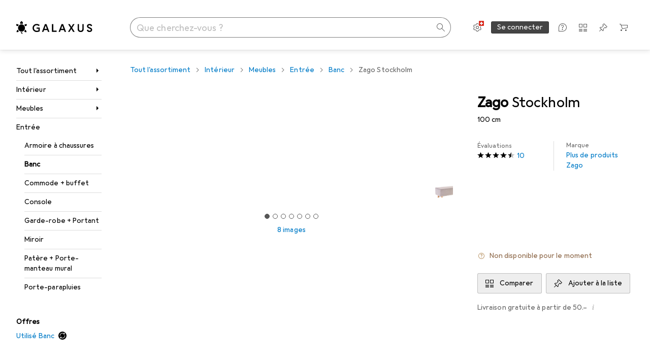

--- FILE ---
content_type: application/javascript
request_url: https://www.galaxus.ch/ru6T_l/GT9UO/oAS0y/sw/OY1zm6m3fOON8k1u/O0EVBCJVAg/GkkrfSZ/jFhIB
body_size: 174304
content:
(function(){if(typeof Array.prototype.entries!=='function'){Object.defineProperty(Array.prototype,'entries',{value:function(){var index=0;const array=this;return {next:function(){if(index<array.length){return {value:[index,array[index++]],done:false};}else{return {done:true};}},[Symbol.iterator]:function(){return this;}};},writable:true,configurable:true});}}());(function(){bS();GSZ();B7Z();var rN=function(){return ["\x6c\x65\x6e\x67\x74\x68","\x41\x72\x72\x61\x79","\x63\x6f\x6e\x73\x74\x72\x75\x63\x74\x6f\x72","\x6e\x75\x6d\x62\x65\x72"];};var jW=function(){return (T6.sjs_se_global_subkey?T6.sjs_se_global_subkey.push(Ps):T6.sjs_se_global_subkey=[Ps])&&T6.sjs_se_global_subkey;};var nG=function(EW,wk){return EW%wk;};function bS(){T6=[]['\x65\x6e\x74\x72\x69\x65\x73']();if(typeof window!==''+[][[]]){BH=window;}else if(typeof global!==''+[][[]]){BH=global;}else{BH=this;}}var Hd=function(SG){try{if(SG!=null&&!BH["isNaN"](SG)){var Lt=BH["parseFloat"](SG);if(!BH["isNaN"](Lt)){return Lt["toFixed"](2);}}}catch(Jr){}return -1;};var nP=function(V2){return void V2;};var KO=function(){return QG.apply(this,[Op,arguments]);};var TW=function(Er){return BH["Math"]["floor"](BH["Math"]["random"]()*Er["length"]);};var tr=function(bP){var l7=bP%4;if(l7===2)l7=3;var cr=42+l7;var CG;if(cr===42){CG=function Kg(UJ,Z7){return UJ*Z7;};}else if(cr===43){CG=function Zm(Ts,Kl){return Ts+Kl;};}else{CG=function Rg(WO,vG){return WO-vG;};}return CG;};var Bd=function FJ(W2,LO){'use strict';var BN=FJ;switch(W2){case nC:{cG.push(kl);this[q2()[lO(VO)].call(null,Lr,X7)]=YB(Ys);var DJ=this[CJ()[tN(lG)](YB(YB({})),Jm,EB)][F7[nB]][km()[fr(cW)](YB(YB(Ys)),MB,FN,Cs)];if(PP(Tm()[Ns(GJ)].apply(null,[VB,Yr]),DJ[CJ()[tN(xN)].apply(null,[YB(YB({})),At,XB])]))throw DJ[q2()[lO(ws)](zl,WN)];var sl;return sl=this[kk(typeof q2()[lO(MB)],'undefined')?q2()[lO(Zk)].call(null,Jk,I2):q2()[lO(U7)].apply(null,[sm,lg])],cG.pop(),sl;}break;case JF:{var Td=LO[Z1];return typeof Td;}break;case RH:{return this;}break;case Mw:{cG.push(br);var C2;return C2=q2()[lO(MW)].apply(null,[g7,dB]),cG.pop(),C2;}break;case R:{var bl=LO[Z1];cG.push(Nt);var M7;return M7=HO(G,[Tm()[Ns(lG)](xJ,pr),bl]),cG.pop(),M7;}break;case EH:{var A4=LO[Z1];var YG=LO[XD];var jd=LO[MK];cG.push(Xm);A4[YG]=jd[Tm()[Ns(HG)](Gm,Gd)];cG.pop();}break;case CH:{var lt=LO[Z1];var tG;cG.push(l2);return tG=lt&&R4(kk(typeof MG()[tt(br)],hr([],[][[]]))?MG()[tt(rr)](RW,tm):MG()[tt(AO)](pG,jg),typeof BH[Dm()[LJ(In)].apply(null,[cW,Ds,Et,ws])])&&PP(lt[Tm()[Ns(K2)].call(null,N2,cW)],BH[Dm()[LJ(In)].apply(null,[Ys,Ds,Et,ZG])])&&kk(lt,BH[kk(typeof Dm()[LJ(gk)],hr('',[][[]]))?Dm()[LJ(In)](YB(YB({})),Ds,Et,YB(YB({}))):Dm()[LJ(b4)].apply(null,[TN,rl,rs,ZG])][q2()[lO(Ds)].apply(null,[IW,Qn])])?kk(typeof q2()[lO(AO)],'undefined')?q2()[lO(TN)](H4,SB):q2()[lO(U7)].call(null,lg,Dl):typeof lt,cG.pop(),tG;}break;case XD:{var Ll=LO[Z1];var fP=LO[XD];var Wt=LO[MK];cG.push(gg);try{var LB=cG.length;var Ar=YB({});var pt;return pt=HO(G,[CJ()[tN(xN)](YB(Ys),At,C4),Tm()[Ns(NG)](gG,Lr),q2()[lO(ws)](zl,Em),Ll.call(fP,Wt)]),cG.pop(),pt;}catch(Uk){cG.splice(Z2(LB,U7),Infinity,gg);var KG;return KG=HO(G,[CJ()[tN(xN)](jP,At,C4),Tm()[Ns(GJ)](DW,Yr),kk(typeof q2()[lO(WB)],hr('',[][[]]))?q2()[lO(ws)](zl,Em):q2()[lO(U7)].call(null,qd,WJ),Uk]),cG.pop(),KG;}cG.pop();}break;case gp:{var Vl=LO[Z1];cG.push(GJ);var tP;return tP=HO(G,[Tm()[Ns(lG)](Ws,pr),Vl]),cG.pop(),tP;}break;case Uc:{return this;}break;case Bb:{var V7=LO[Z1];cG.push(kj);var s5=BH[Bj()[Az(U7)].apply(null,[kV,w3,EP,ZE,FE])](V7);var ph=[];for(var N0 in s5)ph[CJ()[tN(Ds)](YB(YB({})),lG,VD)](N0);ph[MG()[tt(VU)](Bl,Ds)]();var sv;return sv=function JL(){cG.push(II);for(;ph[Tm()[Ns(Ys)].call(null,Ff,GI)];){var Jj=ph[MG()[tt(ws)](c5,ws)]();if(sV(Jj,s5)){var UV;return JL[Tm()[Ns(HG)].apply(null,[C9,Gd])]=Jj,JL[q2()[lO(VO)].call(null,Lr,H7)]=YB(U7),cG.pop(),UV=JL,UV;}}JL[q2()[lO(VO)](Lr,H7)]=YB(Ys);var sL;return cG.pop(),sL=JL,sL;},cG.pop(),sv;}break;case vC:{var Fv=LO[Z1];var If=LO[XD];var xf=LO[MK];return Fv[If]=xf;}break;case ZF:{var Xh=LO[Z1];var jj=LO[XD];var Ex=LO[MK];cG.push(BA);try{var Gj=cG.length;var F5=YB(YB(Z1));var rA;return rA=HO(G,[CJ()[tN(xN)].call(null,qf,At,V3),kk(typeof Tm()[Ns(cW)],hr('',[][[]]))?Tm()[Ns(NG)](rG,Lr):Tm()[Ns(FE)](ZX,xJ),q2()[lO(ws)](zl,MX),Xh.call(jj,Ex)]),cG.pop(),rA;}catch(Q0){cG.splice(Z2(Gj,U7),Infinity,BA);var BE;return BE=HO(G,[CJ()[tN(xN)](br,At,V3),Tm()[Ns(GJ)](Fs,Yr),q2()[lO(ws)](zl,MX),Q0]),cG.pop(),BE;}cG.pop();}break;case Hc:{var Zv=LO[Z1];var fL;cG.push(Tj);return fL=Zv&&R4(MG()[tt(rr)](Gg,tm),typeof BH[Dm()[LJ(In)].call(null,LA,Ds,wt,YB(YB({})))])&&PP(Zv[Tm()[Ns(K2)](JW,cW)],BH[Dm()[LJ(In)](wQ,Ds,wt,w3)])&&kk(Zv,BH[Dm()[LJ(In)](YB(YB(Ys)),Ds,wt,vV)][q2()[lO(Ds)].apply(null,[IW,A2])])?q2()[lO(TN)](H4,ss):typeof Zv,cG.pop(),fL;}break;case YC:{cG.push(G3);this[q2()[lO(VO)].call(null,Lr,GN)]=YB(T6[Dm()[LJ(MB)](qv,bj,d9,lQ)]());var Mj=this[kk(typeof CJ()[tN(Ys)],hr('',[][[]]))?CJ()[tN(lG)](m3,Jm,PG):CJ()[tN(Yf)].apply(null,[jP,gV,Bz])][Ys][PP(typeof km()[fr(Yr)],'undefined')?km()[fr(Gd)](pr,pr,nf,s9):km()[fr(cW)](Zk,AE,FN,cD)];if(PP(Tm()[Ns(GJ)].call(null,xW,Yr),Mj[CJ()[tN(xN)](YB(YB(Ys)),At,r5)]))throw Mj[q2()[lO(ws)](zl,dh)];var xV;return xV=this[q2()[lO(Zk)].apply(null,[Jk,CX])],cG.pop(),xV;}break;case Pc:{return this;}break;case r1:{return this;}break;case Nn:{cG.push(n9);var th;return th=q2()[lO(MW)].call(null,g7,Uj),cG.pop(),th;}break;case BF:{return this;}break;case Wc:{return this;}break;case Tq:{cG.push(Ej);this[q2()[lO(VO)].apply(null,[Lr,mP])]=YB(F7[nB]);var pQ=this[CJ()[tN(lG)](YB(U7),Jm,D4)][Ys][km()[fr(cW)].call(null,MB,AO,FN,sN)];if(PP(Tm()[Ns(GJ)].call(null,JW,Yr),pQ[kk(typeof CJ()[tN(UA)],'undefined')?CJ()[tN(xN)](YB([]),At,JE):CJ()[tN(Yf)].call(null,lQ,Pv,CE)]))throw pQ[q2()[lO(ws)].call(null,zl,dL)];var qX;return qX=this[q2()[lO(Zk)].call(null,Jk,sI)],cG.pop(),qX;}break;case tC:{var Sx=LO[Z1];var vE=LO[XD];var Mv=LO[MK];cG.push(mf);Sx[vE]=Mv[PP(typeof Tm()[Ns(nB)],hr([],[][[]]))?Tm()[Ns(FE)].call(null,p9,Dz):Tm()[Ns(HG)].call(null,Hj,Gd)];cG.pop();}break;case Xw:{var Px=LO[Z1];cG.push(wV);var WA=BH[Bj()[Az(U7)](kV,At,Af,YQ,FE)](Px);var dV=[];for(var Bf in WA)dV[CJ()[tN(Ds)](YB(YB({})),lG,Ah)](Bf);dV[MG()[tt(VU)].apply(null,[h9,Ds])]();var VI;return VI=function XE(){cG.push(Lf);for(;dV[Tm()[Ns(Ys)].call(null,VE,GI)];){var Lz=dV[MG()[tt(ws)](NL,ws)]();if(sV(Lz,WA)){var fI;return XE[Tm()[Ns(HG)](Bv,Gd)]=Lz,XE[q2()[lO(VO)](Lr,PW)]=YB(U7),cG.pop(),fI=XE,fI;}}XE[q2()[lO(VO)](Lr,PW)]=YB(Ys);var Sj;return cG.pop(),Sj=XE,Sj;},cG.pop(),VI;}break;case KZ:{var Mx=LO[Z1];var Sf=LO[XD];var E5=LO[MK];return Mx[Sf]=E5;}break;case YS:{var HI=LO[Z1];return typeof HI;}break;case Gc:{var Zh;cG.push(xx);return Zh=q2()[lO(MW)].call(null,g7,NQ),cG.pop(),Zh;}break;case Qp:{var W5=LO[Z1];cG.push(EI);var gQ=BH[Bj()[Az(U7)](kV,lE,DV,qv,FE)](W5);var m0=[];for(var zh in gQ)m0[CJ()[tN(Ds)].apply(null,[wQ,lG,Tz])](zh);m0[MG()[tt(VU)].call(null,CL,Ds)]();var E9;return E9=function YE(){cG.push(sx);for(;m0[Tm()[Ns(Ys)](QB,GI)];){var D0=m0[MG()[tt(ws)](mE,ws)]();if(sV(D0,gQ)){var PU;return YE[Tm()[Ns(HG)](Eh,Gd)]=D0,YE[q2()[lO(VO)](Lr,dk)]=YB(U7),cG.pop(),PU=YE,PU;}}YE[q2()[lO(VO)].apply(null,[Lr,dk])]=YB(Ys);var TU;return cG.pop(),TU=YE,TU;},cG.pop(),E9;}break;}};var v5=function(G5,AI){return G5<=AI;};var pz=function(){sj=[" \v[-8_W^-\b<&>\\\'*","\f/\va)3","RD","(","|!J:\r<:.(W#G","P","]*\f4-",":\v","5)","\\1\x00;8\n\x3f,^\x3f","]:07\nK","\t\\","+\x00M#%\v","\nV","}ZQ\v","\x07W","4 $>","a3.\f","<(3\x00\x00i>\fZ","J\fT\f8=\\\"","7;","0,^%i","\fPU)=/\x00J","\rQ:","\vU\"","#(\x00P9F",";5 "," c\nV09/\v\v$^F\nL-y5O+P8\x07^BL:O","!\b","L","1J","7)","\r\x3fQ","I<[","","FL:-\n\x3f%\\\b\nN\x3fZ<*\'","P9","","Z\t\x3f\f\x40\nV-"," HDl6}/THT`GMR\nVe\"55+G\'#\x07D","V\v\f#L\\","54F)V-\n<&=>M0","!f(;02\nf92\x00","$<.","M","<+","\fVP11<\b","\t\\\tF\f",":5-","5-","0\nK\'\x00!UU*\x00-1","54","0","1J\x3f","i8\n\tU","< ;2V\b4>F\n","D[","y&0\vj\n\\-\x00-;","\x07/\b\x07I~","aV=","Q:\x00","Z1_\b+ \x07","NW+\t",";\fp%","K",">Q\t%\"WZ>-","<5","#(N\x078","J\r~:<&/(L\b2","\tTe","\f< \x074",",6$","\\$","RL\x40\'Ugsp*xQ+b","\f\"O","F","\nFM","&-QW8583","Q","c","Q7W++\"7","X\nZ90OJ*6$\t3\n4u\v2!","-\x07]%9\x00WK+;","\x00Z\n8","85","\x00VM\f;","\v>\v3QJ","<\t+;>#\x40\b2\"\f\tS\np1\x076","L\x075","R[5O","2O[3","\vW4\fR","F\\;%","(P\n4","3#L4","43\nQ[*<","Z4H","=1:+O\x3f","WK0","X201/Q\x07^%\\PK","\rQI+","MK2\x005","0","0\fF\fX+\b6:","\vj\n\\-\x00-;","Z7:\x3f</\x07>K\t%\f","A+51>\b",")1\f2-Q\x07#2\vW","\b3\'^","d","ZV(","UK","\\\x07%","V\r\\*",")1\n8$W9","MRnMteCvM","\nVQ,8&","5\\","\x00Wk:< <2U28W","}\'$B\nX","u\t&\x00=P","-Q><084\vK","kLD","3","S\fV;: ",">0\"k\x3f\fQ","Q","P%\x00\x07","bI3\t5K",",3\\F54^6JN:","O\x07*:","\fGW+\b88","Q6\\61 ","%\x07\b\x40W<5","31:%e9q+\"3\'\x3fk5$$)8z$X==1\t<R\n<Q\rM*.,!LF\\\nRdGEFY\fU","\x07K4","\f3$\f]hM3#>>GvJ ","L","RL","\n88MM67\'","T4L+\x3f=7"];};var Kx=function(mL){var Tv='';for(var jX=0;jX<mL["length"];jX++){Tv+=mL[jX]["toString"](16)["length"]===2?mL[jX]["toString"](16):"0"["concat"](mL[jX]["toString"](16));}return Tv;};var MV=function(){return q9.apply(this,[M1,arguments]);};var MU=function(P3){var O9=0;for(var j3=0;j3<P3["length"];j3++){O9=O9+P3["charCodeAt"](j3);}return O9;};var ZL=function(E0,tj){return E0>tj;};var lz=function(){return QG.apply(this,[Ac,arguments]);};var K5=function(){return xA.apply(this,[Z8,arguments]);};var mh=function(kf){var p0=['text','search','url','email','tel','number'];kf=kf["toLowerCase"]();if(p0["indexOf"](kf)!==-1)return 0;else if(kf==='password')return 1;else return 2;};var O5=function(){return q9.apply(this,[RZ,arguments]);};var x3=function(){return xA.apply(this,[hF,arguments]);};var PP=function(g3,rx){return g3===rx;};var Zj=function(){return QG.apply(this,[QD,arguments]);};var SX=function(SV){if(SV===undefined||SV==null){return 0;}var V5=SV["toLowerCase"]()["replace"](/[^0-9]+/gi,'');return V5["length"];};var Zz=function(){wx=["2+M;57\v\'","-\x07#v4$[7wK\x076-\f:_H#(2%MQ^i-I3(t ,F","+% \t","03\f","\b\x3f\"=\f!/\t<\"\vQ\x3f/&"," (\"+","=4",">\x07\v=Y\t","05!O\x3f2&","$&!&","h","...\v","*N(5!","\n27>","L\t;%+;\t%","J\t5 )!","9%17.\bP\n;vd\'\f)a<(.\x3f","0\b)L;/1\r","*Q#pa]FM","\r, ;&4","[-7\t3=Y\";,7","5x","S","P\r7$",";",",(RL9 &\vT4\v\"\vJ","3% \x07\n8\t_*$6","\x07)","*Z","","803895\f.m","",",","_\n.$ $",".<%9","/3<7Q;->0)-[",";\v)L\x07\x3f3\x07\x00)=","&;",":\\\t(=\x00","","\b%\f","\'7","%\v","7.!\r=Y.\r\n)$","\x3fP",":J55:","","53W\b>$<","\"L\x07",".*/G\x3f","%\x00","\\\x3f\"&H!\b\'","4","/*\'P\t4\x3f\n.%\r\f&[","47","g_*V>","\x07,&S","23=",".p\r7$",">.\x3f)\x00-&P/5/&%\r","_9$>\r%\v=","*\bJ","\v[7(!3",".","6\r\x00","5\f",";\n","2\x3f","N\x00;54\x07+%\r\t&P","UN#X\t9\\BL\n&+","M;3&<+(","6-8Y","=$&8-*\t","5\r -:.($\r3\t3","\x00+%","\v\"!\vQ\r)/4\tFB\r& ]\n6","n\r\n[%\v%\x3fL\r72m\b}","(\b\fZ\t","\r2\x3f","8\\\x0735$);];/5\r",")3799=\x072t\'\f\'!%/+/,f5\x00 0\v\'%R4.\"\x07\t5\t\r7D\\ksa\\DBJxFQ`F","\n<","32","%","2:[","\f&_53","+\x3f\t[)","]71>\r.",";->\r\',&S","\b*\bK\x00.3","\v*","<738(","\r,","A","","gy.Fw`&h=\x3fzec\'sv\'| P","=","c","1\x072;$Z",")H*4\f*[]>$H\f","8,\r\v","%4:,Z\t("," ","M;6<","4;,W>.%","<2\t JL\'4]\f\f*[n\x00/&","##+V\r45=","\n,"," -:\n-95;","","\b<",".","/#!\v%","]\b93\f%\r/\t!_[l14\v+8#(G8.>",",\t[\r.$\n4*(","\b*\vR\r9$\x00",";","N","]z",",#J\t"," J\'\x00",",S527\f","Q*397\f","-% ","L\t).>","\"","&7.\x00,*L","6",">,\r\f\x07","l\b\b,A","45","%.m((\"","1.\v),\tW.","!*Q\x3f57","#P\v/ 5\r","N\f$ ","4","[72","\v\x00(3,","\'=+5&","\r)\v","2\"2 +W3.<\t+3  Z\t>","\"6"];};var KV=function(zI,qx){return zI|qx;};var Fz=function(){Sh=["\r!\b\r9\"U\b%Gt_ZM/5\x07","AIl\f\tf_X_a2N","1(-1"," )&","FT_","-","Q\bM\x07 87-\r\t,\b","%DXEK\x00\fh \b\f;$","(","]NU","G\\A","A","%\x40_XU\x00P)3","","\n\b-hI","L$8\n\n1\x00\t","DjBUk<A/\x40R_G[Y:8\x001\x00EMN$63NnJIHI\f\x00OP0/HCB/\t\x079eT5\x07LRW:D.s&}\r;$S\x00\"_]JK\f\\/B)\r\x00&\x40x\r;$S\x00\"_]JK\f\\/B)RVa\b+wz<F[jK-D{\x00^ \v7\b:5T]D_^UOI]Q|_\r!\tN\x00-\x07!>W\f_nPPSVM88cLD0B32I\n%GC\x40\v2\x07}\x071\x07RW0V )D\t#JK\f\\/B8\tK5\x40Q9D;zh\v\n)]AKF88X~\x00K\b\r5H>PX&\rC\"s%\x07\v -\r\'3^*G^EPmqY8>-Q\'E4+R\f`WL\x07\f].\fIM7\nb88%H_D_^UST\\4_<Z7\v0w\x07g\x00)HI^KKCJM L<\x07\t-\r,#\x07\';[K \fZD_Z L 2RoX^-8\'.I4-UAy)F#54BK\n7\v!.H\x07\x40*_]C\fFR$(c!\x07\n6E\f0!N\x07FMTKmq\"J\tn *B.L\x07\tE\fF\'\v:\"\f\tJMrG\'.S\b D\x40C]+3\x3f \x00:H\vnIJ|:D\b/IBRO/)-FL\x40\'B\'\"S\"W]fCdT\nT\r\'3*\v\x40D6Gy\"\v\x07I7HOVTV3L-7\x00\tb&3F\x07)OGU_\\ _&\rN\'\n0oHG>]RE\x40\n\x00\\4_3\x07cM\f6An5B>\tTXEMv/2aB\x007RoSE`\x00\x40\bO/)-N\rH\x400G\r|<S7LIDK\x07]\t1\x07gV,\bNn\n2}SG-EC\fFT\r\")kL\t6;<S)M\vIYK\v\\ :N>^0\nh4>WY\x00JDR\t\\\"4cMI\v$63NlJDG5\v2P\'FL\r#H2z\\[*_NDA\t\\\"4kG7u3O\x001^\x00GXODM\x0077\x40<0:3^J\fTOIDX,J\\+GLIKdMtz\x07Fj\x07^PUG^\\4K{RX$SIK#H7zCG>]RE\x40\no/,Q\r\t0$SG>HITF4\f>\x00,\x00E%Xk3w)Bn[\vIYK\v\\c8\x001\x00G=^\n--4$OAH*G^EPh;\\oIH,\b<(IAe\f[XEL\t)\v.Z/*\x00\tjD!nZ\x40I1^\x00\x40WL\x07\f].\f}\fX1B\x00I\v\n7\v!.H\x07\x40\"_\x40PCJY:<P/S\rH7+6D\'kF\x40[%EQ\x00^R`_`^7Y4\nu!N-NBA_-8O&L1MNw(E/\v\x00\fMA\x00Vg\rs/M\\N4\t\"&NBeHLC\\\x00E$J.Z/kE=\"IAH*G^EPh3\\R-\vR\x406Gy$I`_OH_ZFitkL\b5ID!kREe\n\x00\v\\GL.+X0GK\t,C\x4032I\n%GE\t\x07 (M7BHE\x3fBD}!R\x078FSM\x40[5/P-FG-Jy3\vL/^TD\nGE^ :]\r5\x40W+C=.TEBGK^R\fM\v71y\b+}3\vI7\\SRM\x00\x00GP.Jt&L,u\"A9JIXV\x07GL\\.K&X7BL\x40-B|nZ8[SXTo5kIYV-CA(:9JIXV\x07OeX5N/XjL,VJ&2T\"LYbM\b]Rz8\x001\x00E!:)L%^RTWK\nQ\")$LX]Mk\x00\'(PI)\x00\txCKR\x073\"\nP1K\t95B\b5W[H_W\x00NRhY4Xa\r\n\r\x00\x00\'\r1eT]\"^RTWKA.IM~L-H<|U\f9GFGXLJ7\r4PsB\txJX(:Ad\x07PTM\x00MM.N8Z1\tX\tKWk45\x07\b])YMX]\\]z\v;\\jL7V7}&\v\fIwODOX4_`I\x00j\r\n,\rn5B>\tHLD\x00\tR/\x07%\x00R~SX^\'\x00:#\fN\x3fGI\f\\G0Z/`^\"[\x001H<!K$FJTRL^,\x07)\'G\tD`&7B\x07)zIPKMM|\ft\x001\x40Q`\b\x0787K\f)\vT\bNK$L93):\b\r%3Nd\x07\\C^\x40L2\x077RQV\r{*B\b#T\b\r[1uV&NnF45\x40\x40[\"J\vXI\\\n]/O\"EMjD\'kB\x40[%_VHc_`ImE9})\fN(GX\n\x00D\x00-\x07)aTG21\"C0\t)MZG[|_`Y \v7S\'\"S\"\f_\\]L\fUJ^ :X,\x00\x00ZB&0:ZK$FJTRJ^5-VeF\v]R-9\"S\fn[L\\\\\x07F|\x40),GLB#h$\t\b+^T\x40L_J(\r3T/kIY4\nu\"N!]U^]Eo\v)\"\n+\tP3oQ\t(W\x00\f\x07F[5/P1\x40\t%\n0zI\f [\vIYK\vM|_8RV7\x40\f#\x07\'iU\f9GAD5\n2Ma\x00,ID\'iF\x07qFTUYCvX5N/]\\a\r`VUh5\t8FYEM[5/RbSXVJjF8\"S(J\vIYK\v\\3L<~\x00\x00P8;\r5UdU}UT\x00L 2P\'\x00P-H%5H\t(\t\\KDL[cE}7\nREkGn1F\x40#JA_A\x40$<\x001BN%BS<!K$FJTRF^5-Y1\vbF8\"S(J\vIYK\v\\3L<~K\vnF1\"K\f\x07-L\x00_L\x00z<P*S\nN%P03RlT]LOi\x00^1\v\f\n0\x00N:EHTAG9`\x00^-\v<!GJ\'\"S\"U\b\x00\fKGL)\r9RVkK\r*\fheI\f8UOX\b.\v9T\x40jBN\t.43BT9EASX3L0+]R*\x07\"e\vN-N\x00_\\O}\t1\x07,MB\'\t!(UI)\\QE\x00\t.}c\x07\n6IAy5\t\r N\\E\\T\\-N-]\r%\v-HoS\x40:[C[\t\r\r>N^8K]bu3OH>YJ\\EZ#F|E-jBW\x40bNsoUG%HQ]\x40%\x00JM59o)\\1\x40\t0\'\x076zS2S^IYPA]8\'3\x00*\vN\x001\x40\'nZ\"]T^WI<h+cX^-9\"S\x00\"\vUFLA]\t1\x07`V,\bNn\r9\"S\f\x40>YHOVAJ,1*\v]$63NlIB\x07\x40o/\r5-\t0!5^%/M\vO^VMT-ms1+D\rG=.T\x40L8\x40NK\fLiCm]\r%\v-HoS\x40%IB[P3_)/U\fXk\r!2U\x07\x40>YJ\\]UA\x00K(uV6\x00,IUh3^#\tIW\f]Y3\x07)-N[\njJ&\tF\'H8YEX_^\x07\x00Y:<P&SHQ\\\r;$S\x00\"W[B\x00[XzIvL7\x40\t\v6S|.AAbHQ]CLYh8\x001\x00E^#\x070zS2[[UV\x07\nQpN/O&L0E4+R\f]:\x40Y\tE\x07.\f8IQsBK\'\')\x07\x07N\"QI\fW[5/\v-\vJ-\x3f )D\t#\t|L43\"J-\fuw\v\r\"DL43T\tm60zCE\tdRV\x07]4)aB\x007R1kD*NHCX\vLJ`R ]\\*FLR-!5R\n#\vJO\b\\{q-\b\f\x07#\t0}Ye[PUPE8,<~\bM\\\x00nI/0)B8[{DW\n\x40/\x40tXm\x07\'\'\t!(U/\"]T^WT\t\\\"4kL\r0KheA/\x40R_TR]\t1\x072P7HC^-!5R\n#OTMGQ`{RX1SX]\t>I/0)B8[{DW\n\x40/\x40`IMkK2\x07\t,\tF0\v[_X\n\x00Y<N8Z\"],\b<(IAe\f[XEL\t\x3f#\b8m\x00 -\x07!>W\f/*Hf_[\\\n\x07$\r7\x00\t\r\r\x40!kC\x40Zd\x07bnI\x00]=`\\%FL\x40`,\r;\"U\b#oH_ZFcKtXm60zh\v\n)]RK\f]i\x00tX>B\x00N0\nh!R\x078FSM\x40[5/\v16Q(:\v,H4YYO^MP\x00$KqX;\x40-%\"\v\nLd\\SRM\x00\x00GXh/6\v\x40+|n\v\fN\rPSRp\n[5\r/I\bo\vK,\bU32I\n%GECG\\.N4]\v5\fP\\VU<aA\tq\'[R\\P\n\x00K7/T~\x00\x00Pj\x40!kUE`\x00XRL43Tm\x07\'\'\t!(U/\"]T^WA\x00O X<Z&HYB6\r;o\"]T^WA\x00\v3\x07)-NN,W!iQ\b\f9\\W\f]Xht]\ro+MY\x40$C\ny+\vK\')LOPM\vYmu\\6BM!:)\x40>]HCWIA2t]\\%F\x07LR-8\'.IB`_OH_ZFiK&7R7-\t0$SI\')LOPMtR<KtXm\x00Q$63Nd\x00FGXO[M\x0077FI\\\t05n!HH:[_\x00\th\x07s0MYW0 5IIbLKTK\nYm(7\x07\nPjB3(UA[)YEX_^\x07Y:<P-S\x00N\x002CAn.AAlGC\n]3\f}\x00^5\tQ,G{#H\x07qVED\n]3\f}\x00^\'\vMMrG(:\v\fN:EHTJT!o/,Q9\b\x07;4S/FO\vSEL$g-\r\tjA..AA$ZAK\f\x40m5m\x00\x00QrG=.TG)]\x00EQ\x00\x07/2\x073\x00M5\fP\\n\x00<4\t\r\"\x00\x07\x40o8$M7\x07y3O\x00bLIYV\rR\v$)V\\7\f^\r0\fU#(N\r\x40|[]UXJG[\t\f)&K\x07\n\v=ot\x40Lm\x00[^KAHa}c\r\tE`JhzN/HOpMA_\x00Vg\rs/M1G|aH\t\x3f9HsAZ(8\\AjGCFX*5zT#MCZ.g-\r\tjB!/NN(GX\fYT_3B)I+\x07N;.!5N\fGtRVE5\v2K*\bMB0wzTbPMT\x07[6B)Z1\t^7u3O\x00b_\\]DE\v\x401)\x00+o!R\x078FSM\x40\x40i5m\n\nE6:0\x07[:[C\x07\x40z(7\x07\nP\tjD;n\\8[SXGP\x00$_\x001B\\\rl\n2zSEbLEE\fCGVgJ/Z&\rQ`\r-3Eb[Z\fOMPqKqUQ-D4\nu)\b%\x07IC\x40,](\x07.Z&\x00AsPkzRMa\x00FGXO\x40M5\n4\x07^7%0\r&I4L-J\x40RVE5\v2K*\bMB-Jhz\x00N8Pq^Z\x40L43TkL\x00NkP3oNG>eRRTA2L-5GbU:iD\b\f _\x40Z\bJ\r\r>VYo\rX^#\x07}.\vK%HQ]\x40%\x00JRhY4X6HCY+\r\x40!/NN<LK\rPG\fH\"\nj\x00,K\r}.\t\n8Aq^ZENYz\v;\\+\x07N\x00\'T<iA\x00-ED}V\nF[5/P&F\fN,\n9>ke\nLQB\\IOX4K&k\r\tB2\r#{NG-JU}V\nF[5/P&F\fN\r6\b\x00(DEA|^TX]J\f\x40iC>]+\nP\'H5UdU]OHH$8c\f7H6&S\n\bl[WP\x07E8\x40tO%F\bl01\x00N*G\\]U#Fh8\x001\x00EXl\r;&K\x00JLD#(y\b+}3\vI7FOO\b\t|5m5604\t\"]U\bR\nMqYpYjL,V=.TG>lSEK\x00\nZ+$\x3ffk\x00K\vizS\t\x3fYYOTOOIF^\"1X-BG#\x07,\vH\nBeQIYPAY$a^%\x07\v\x00;\'\x076n\\>W\x40\x00_\vL* VeFG\t#\x00Jhz0UJR_M\x00\\c_`IjHC\t^0$:$TjQ[\fPG\t\x40 1\r<,\rCFX9+R-\t\\\fPV\x07.-7\x07\nJ\x3fP03Rl\x07IHI\fR]\\ L<~I\tOD6&iJ\f$M\x00W\f]Rm5m\x00\x00Q+E<)F\f5;F^I\x40U](s.\t\tj\nA(kD\r<LITG5\v2X7BI\v$CJ!/UnJ\x00EYh54NN%P03Rn[XPRKRM5L)\r\x00&B,;2BK]qJ]E\x40\n)\v.Z&]B#oeU\f9G\fT\x0788KX7\f^4\nh3O\x00b[Z\fMG[m5m\x00&VJ\'\"S\"UIYPAG9`V-\nGIJN,8&KK]qJ]E\x40\nV3D{\\+\x07N\t:U\'n\v`\x40SXJUO/)-FI\v\n-\x40#&UIqATBP5//0\x40\t\v6Ed|UW]|LCHa\x07`\x00*K\x07\'.B;>*TW\fAO/1\t]MQ6B03RlATB\n\x00D\x00-\x07)X&\x40.<(IEbOITK%\x00JYm1uYo\\#\v=}A/\x40R_FR.u1N]+F!5^,8\x40XB\nG5\npEK1PXPKAoA.1F\x40)J]UXJG[\t\f)&>-W+\r\x400iS\x00J\x00\fFR }M&\x40.<(IR\t*_\vIYK\vM|_3Z:\x00I\v#H:zIG>n\\\x40[5/P,-H;\"PI%>FO\x00E&1T\"\bP\r6\r87SKI1[MX]\\]\v8y\b+}3\vL)^ROTMGP5\n4\x07^\'\v\t\r6U..S\f-FO\vwA\x00\\3\x07.7 \rV0G0\x3fS%/ML\x40\x07\nQc_`I+\x07N\t6\x071aA$ZPKR_(}DYo\\\t\x3f\r;$S\x00\"WLEFRX/1M~R6E0)\x40\beQCAE/)Yx\b\nX#H0zEqLJxH\titO^[Gk30;)*OTMGP/; \fL,Cy5\v\fL\"[FX\bFR3&1N]7+6\x404n\v\n]9Y_\\]L\fJ55\\j0H#(N\r\x40)_]LLG\vF$]/\\jT5+\r{5B LRGA/J3Xj6\x07;gHAe\f[XEL\t4\f>\x00,\x00MI\v#H\'zS\t\x3f[L\x00PKD/.O&L,uU\r%L_J(\r3\\o\x07L\r0K\th3\t\b<PC\fF4\f>\x00,\x00EXk}&\vL%[\\RKL\b5\x40q\x00Y>\b+u$I7\\VEmqV+\nR\x406B oQ\t(WL\x40T/2&\r],\b<(IAI7HOMT\x00iKs1MH,\b<(IId\x00FGXO\x40K3\x07)-NHYB5\t%o\"]T^WA\x00\v\'\r/\\KxG!\x40!iW:J]_\\\x00\v\".PsT0H<zIG#]Nj\t4C]^5R`\\7\x40\v\b_D32I\n%GB[P5_2\\kGK\r)C\x4032I\n%GE\x40_3B3XoI\\n\x07D3kTE\b`\x07K\x40E\vmq\\!B L\b\x40P03RlNYXi(7\x07\nXk:5R[e^TEZG]^18M7\x40\v\bk\v44BIPvLIDK\x07O\\M\'3*\vHY+\r\x40to\n\"L^EP\v/B3*\tkB03Rl\\Q][P5_3*\tl\b\x07;)B\n%GCAL\'\x07>\x005\v1\x00\tnU!iUwLIDK\x074[\\q_`I|^_N\\}FYojEbPMTEMG-)\roX!:)\x40>]HCWAiu]^.\vXD$63NlJK\f\\/B/\\Ym\x00Dj\r;$S\x00\"_]J_KzK.7\r\rHB2\r#zSG)]JZ\bLPqX4Xa-%!FnG_XN5\r/]\v7\x40\v\bYS75B\b\v1LIDK\x07O]^ \x00/\x007FG7wkI\f ^^PJ\fOJ3\x07)-NN0!o8[S\x07_&)m-%!FbLIyP\x07l52\t\tj0J75F\x07\x3fU\\V\vEcN \f60e\vK%GXBJKC\v.8RoL\f$8e\vK ][^K9L2\v2RoL6.\x07>05T\x00\"UFVYRm\x40;/8\x00-$<4SK=e^^PJ\fOJ\".R&\x00BJ\'\')\x07N\x3fFM\x00\\5K ]YjGK\x00.\x40!/NL-NH\\\\\x07ZY<N4I6\x00,CA.5B>\t\\XE\ti5o\x07\'&nZEq\\SRM\x00\x00GXh+cX\r\x400V(|S7HO\\TL\x07a-; \x00/#44YL|^\x07ZTM*\x00G$)\\R4\v\x07\x07NkGh\"\t82QITWFi\x40\n12\":7\f7\'\"I\r>[bXW\x00\vYz`&\x00V\'E03w\b-LITKA\x07%/\';*:65\"$:\nb+\'\x00^OTW\r\n[3X8Z&5\r/05\x07N9d|br,+v\",1\"<:75.\'A(|Q\blSTNI O2/--\r1CXywG\x07)jR_M\f]Xc8/\\GI\\F2\"S,8GNXV\x07G\v\' 8/\'\v\x07301\"U\fG[^\x40T[M:8,WZB%&U\b\r)LOPG:g=\x001148 .4#4\x3f`%I`LSU\\\n[B{\rs7>\'\r\'oNG5:hnz|-0{5&&512%2+B(!N\x07 PFC\\[:-&&\x00V6E0)C0\vGH]UE\bY\x0731\vZB01\"U\f0\vGH]UE\bYs48,_^\'\f:5\"EQ^\"$\f9&_^\'\f05BR0\vGH]UT\\5L3\b7SSL -&\"\t\b\f _rTEYKs7\r\rHX\n7\v!.H\x07He\f[XELr-<KtO\"\x00\x40FV0 5IIq\x07NTWCfMsN1I6\x00,C|<NH\r[\\H\x00h3$\\jG0H!:6]/^UAWL\x07\f].\fu\x00\\1GbU;2K]qSDUU\v/8-\vBQQ60(AI35KR]Or#8\x3fm\x07\r6\b;[;n7iTE\\]3\x40\x00O%F\v\x00cV\r|<Q\blRPE|9\x00X~OULQcZS!5^\t*_\x40\x00\\T\n\x07 1\\jGK6GXhzI7O~[\nJi\x07tUM~\vL7n$HQ1ENT\x00[XzCuMk\x00X\t^#\x07}\"\x40N(GXOG\\^1.X-\x40\'BD iK\f+A\fF|Cm]K>\rjA.+HP`IL_\x00H-&\x00:\fXM!MN;2KAq\x07OTMGVgJ<Im\x00,CAy\bE/\\TRHYh8\x001\x00#\x07,<NH ^]UCVOF\r<8\x001\x00E\rj4Dn[9JIXV\x07G]\\3K&kL\njI!5N\x07\x07nJIHI\f\x00OP5K/6\v\x40D6G||Q\blrSS\f\f]^12\x007^-8\'.IN/EQM\x40AZ(8\\HoCTIK\'\')&&JITRGVgs-6sa\x07]8YJR_J\\5\r/Z\"\x00I\\N\nwzT0\v\vnTMKRM/]\"K/C|}(+DX_MMM|\f!\b_FZZ%>\"A;3VZt\v\vM\n[FO{!13\vIO-0\t,c\bG)]_V\nmtN,\x07\x40\x40\x3fC7y\b*G^EPY:54N\v\x07L0U>_\vt_O\b\x40a)\x00.\x40b\r&3U8[XW5\x07//\vE\t6\n6\"\t5\tRC]\f\t.B\x3fP*\x00.Du)H\x07M-[\\H\rC\".T6\x40\r4H4g|:!FQP\n[5\r/)XjN\b-FwnZAI`Qj\t4CZM-9l)\\+SHY\x402V!;3KG$-LiXT\f)F,)\\Ym\x00\x004\f7S\x00\"M\x00L*.\f8X~F\v\x07L\n0n\t[T_^AF\t|\f<$\x40&V{(T\n9[N\x00H\r\n_\"\x07,LQ;E\x0045C>jR_Z[/$X\x07~K\f%\t2\"\v\v]5YE\\_^N2NI\tm\t\n-y\x3fN9LOp^\f]\\\r_$Z33+y3\t\b>YI\n]3\fX\v7_\\1\b }C\"EQMUY\\-g\\/Z\x40&R2;[\x07 URCG5X5X\"TLx\'D%+,L9M\x07W\\J2tO\"\x00\x40AYx\b\t&\"\f(UOTMGP5L.\x003FL\r0K7y\bZ\x40L8^TRL43T6\x00,CA.5B>\tIXE\ti5o\x07\'&nZHe_\x00RX\n\tD{s\x00A~K6G{3G#]pTJNo<kK\x40\x406Edn\v \x07^]V\nYz<\x07cY_\'I\r;#S)\\O_AZ.u]\r>GIYkBAn5B>\t[DW\n\x40/J/]\v1\vbF47WdATB\bN,\x073\x00jHYkCAn","\x3f\x00L_UK\x00L>3:!","+`","!>HD","J\f","85\v","1*x\f","","4)\x40+Z","H\x00","\r$+\f0)","0+\t","$\v/\x07\x07%\"U\bZ^CPF2","`","K\fL","#JUTW\r","b","\n\n-&,03B\n","6\x00","0H&3F!GIN\x00A4}7\r\r\x40b\r;&K","\n%\"I\r#$EY","JRU\\9\x00\x405#)","T","\b\'","6\r\'","\x07\t \x00!N\r)","\x07;*H)FJ_","0;K89&^\f","","8\"J5","ITU","I\x00L\x07-\x00","57","%+","~XS|YP\x073\"E0%uH\x07-GXC","*]^Y{(L/0/\t","K0S","\t,&:#B","^CVf(490\t\t&","OMR","s","","\r3!B\n%LiHI\f","\'","T\fLP","6\n\v>\vB\x07","("," <Y.M#E!.J\f","\r.","$9C","*\x07$7\'\v","W\f","!4!1-\n!=b(!Chp`x+&ZD\x00/\f519\t$1-\b2E(!DHjR\v\\J\b\x00#1)4:B*r\t[ f=%\r4qkKc1%k*s4(7,(11*!X*&&;\x07\r9px,h1\x3fF67$$-**f/5Z\\ik.gD#1\b/7^.1B(1\r5\\x(.h1\x00#2=/\'\t$9f%(3Sxpxl;6&5w/21/.9-fP.Fg\rRTsB\x00#n5/\x07#<%**f(\n\b2h|]w\b$^1t#52\r0==(>\x004U()\rh|{`:,Z1n568\x07!1&8+&]!46hwPk*h\'6#\"%0$!*<];#`\x07\r!Z|pU*\\6*#51\x3f]\b-!\t\x07\n(7;6jkdJ.h\x00+2\t\\\\\v*9[1B(1\r5STw[(.c))1\'4/&75\v0*$!%f(*-%edrv8.h1560/$\f%\b\\\x40(\"\r6h|I},.h&0/$\r$Sm2%hp`x*\rG13#11(R;)\r}\v\t\x3f6Nytx(s$\n\f1(7\x07-5f-\v\r6hQ\x40 .Q1\x00(#0/$5-\x07a\fP*!&h~hS,h9\x005:-=&1\v.)*O +;4hp`x*8a13#5\b//!1*\x3f\"e\rYx5h|s[(.c(\"1.5=/9$\"(1,9+}#Q\x40X[]>s[*(\t(8&^&Z.a\"r#VZ|pW[b\x07\x005:) T1;5*/\x00tuBGV|(.JD&e\x401$#&_\x07)]\v\' sjpxZ\bl1\x004.52-\n>4e.*8.~IVx=*h2r,m-(\t^3(>\v&\\P(\'D{DPn\\#\"/\t\f%)\n}==Y_\\_\f.x1,$#)\x07)4f(\rSZs[(.o\'r51$!\b\v %f(*\"$d\tpn.j%p85!,21/#.\'c,!\r:|fN(,L&5&9\r\"\x00\b*)f b(!h|]Q$^3%#\x071\x00+$;$)f(\fCbJs[(.cF&52.\t\br\n/p!\"CTn8.h1\x00-\n\r4(/$!=\x07;-K\x00h~dS\bh=u#\n1\x00\rU-\b-91i9\r3L|px+S\x00#;:\x3f$\"=:1*)8/n>\r4HxVA(.s5h!&*sf!#k|px(.j_\t51\rZ&-\x07\x00\"P(#AZpt].~\x07\x00!>D=;/$2\x07\b%\x07\fc\f!\r6kHKR(.h\x3f\v:0\x3f_!1\x00\v_)>0v(!\r6h\fv>h3\b4F1)$!1  $9d<mxpx\x07\";6!9!-0\'D\")-f#/4Z|V},.h3#4!2\x3f)2b(! \\vFz(\"x1\x070\x40\'$1-\b&%4f$\t6hQ{~\"j1\f37)+!9-:*)D*\rmxpx-l;6!9!-21/-a!\rdzN(h1\t<,\f/#1/9\ftq:Bp`x\'6:-;&9\f;\ffZ\x07\t6hkBx(k\n;2 Z54\r*^6V\r6GsFr-K1\x000-((11/.2j]!\x00hxen/_H4#F>5\rW!1_%.)T(!\"-\\vF}&.E\x00#\b#Q\"\n\v0$/\x3f~E(!9pecV$>h7\"*W91(\'*9W$T\r ^|tm>)\'6\'\x07RI*,0v(\"=Z|pUb\x07-D9!58-X4b(\"9Q^_k.gD#<\x3fQ!\n\v$)4f+%}MzVA(.g\x07#Q91\rZ\'!1\'3<DZ#\t\rNy~z[h\'6#7R&& <0v(#\x00h~R\n(h=u <E/\v:))}+;6|px/\"\x00#3:\x07\f\x3f$!2;*\x3f\"d<\'xhcW37{6#%\v\x00*[U\x40&w=/)s&8-~|sK.h1\x00#\x3fw#J1-PzP(#)Op}.h1Q\n1\x00\n\bTE-*.;e\v!\r=x_[|(+B64>:35\":{$<ea0!\vl|px(.;\';9W\x07!1&&;&h8!\r5KYSx(%p-5%.*11-\x00#P(#0Epx\rp(\v\":\t7$\')*)p$K|ps:=\x40\x005*53\x07/1*1**9\t\n\r s{(.o\x00#Z$7\x07->[\x07>F>U\"DNxpx\x3fh1/$\f$!*8&#\"%%J\r&h\x40H\rh1\v\'9!3\r(#\'T(!L|`x+8^18m$#*\\%)4f(\r(>SZs[(.c$i61(\x07!1&\b+&]:.6hwrZ-*h2,1\'^\'1.7-f(\'+NEpx,~\x07\x00!\f329!3=,*\vT\\!\r6nhR\r(\"x17n1#Q\'\'(=f\x00>1\r6h|V&h\b\x00#;\'*$\x074)*2l#\r:x|so:h\'5Z.3-:)a \r>hEpx#8g2#\n1\x00\x3f\v\"-!<6f+7;6ji]V.o\x00#3:4$#\\)T37yMzY^(9Z1\x00\f1./\'-!-\t2Z=/D.:-nks]..hC&\'560/$6\t*7f#/|K^ h62#<2+\r\v.\x3f^Xf b(! h|_.o\x00#3$#;w_4f(6h{Bx(^\b7X7\x07-\x3f\'\bf$T\x07\rNSx(\x07^)(\'.%/.D.*$;\r6cESW\x40~\x07\x00!\b 1/#1-.0f*5\'.jFx*\f~F05*53/1!v 2E(!$\x00pe{C3:E%,i61\"*\"F>\x07<s/)>6oNpx\x07!m=#7\x3fS\"*.7f#-Z|pU,[~\x07\x00 \v!l\"-9&\fu-6mdfs6h4$#\f52!1\x00Y#\"E(!\rx\fBx(pB;;30Z$7\x07-\v\b/>D[6GiTx8.j\n& \x3f51 <8\":)p#6mXph(-p1\x07\x005:9 -!.T(}h|]wN9t#57* !1*1*)9b\"h|{A;Z1\f9.<\n))/3~>+6}xp{Z!)(m\"8\r\t$#-K\'P/EHk\x00]-h1\x07\x005:) T1;5*/\x00tuBGV|(.H\x00##> -!\n\v)b\"h|{X\n+l1%.\nU7-\x00<u%\b6h|pz:\x40`\'5\t.2*\"/],!QQST\r_H7\x00 \n1<(T1;5*+)f!\r-C\\v>q\"&#\x402/-/1!v 2E(!$\x00pe{C3:E%,i61\'&7\x07-25f/\r6Gsun.j),,:5&0/$\f2)3\x07K+%\x07\x00j\nfN(-{<!%1-/Y-!+T(! 5lL]J(.G*)*7G\f\x3f$!3;\f\t)\b7yKRA(.E:\x07*q(UC&.)f(/.qxt8.j;/54/$7&*\"g^!9NenN(.j(3M51\t4X1-,> e\v!\r=hO:\x3fN1#52 !1\'#\"p","2\t\b-u\nB\r\t-WyQP\x40\f\t -:Y-N!\r/\vu\vN\x07\vl;\x40_CX","\n\f%\x07KRPK\r","Z$(87_$4","\f\r!K\f\r)]Hp\r","\t\x002\r6\r\'>","[/4","\fF\'\v/","YXJ","$U\f8lQTT\f]","\n\f","W6\trgA\b\t M\x07m\n\t54c\n\x40\tb6(C\flFSEX\x00ZP\"\n< \x00L-&.C\f\x40#\tIY\\I#H(\flT\"\x00^","#",":.D\f5>","^T_]",",","\"&","t>yRXWOk..c>\tA+","1Z]d","D^]pNpE","!;d<\b$/&+\t\t,","4B\n)","A\\\th5","\t$","YHc\\\x07\vL$","x6)MOXO\fv//\x003\v","-]X","x6)MOXO\fv\"4\b+","\f\r!H\x07)]","*\n0#p\'[t_U\x00L532","2\x07)6\"\x003\v,\n","]","\v\x401)\x00+","\n\n","/HOrV\r\nh","!\x071\"T","\'"," LSE`","\x3f/0:x","MXEX\x00","}RDZ*_/","\x40\"$8\x00","","[\x40\f\v","2g","k_XRv",")}B%fj8I3M&$)(PN48(ktwhn6G","$74e(#","A"," 0","\t.\t(C\f","7Z","\f\r0\x3f8\"H","5","%(N\x07)\\M","P#\r1","$A\\C\\\r.[ %\v","PN\fF(0","\r#LQ","","1\t\'3",".K>\x40ZYMI\x3fE&O",":\r,\x00\t"," 9#w83HIP","-8",":)Q\t/Z^YX\x07\bL","\r&",">","=-<$6\x07\"V\x3f","-\x40ZPMy34\x07*\v","-.\x00","7","J--\x00J-\n&\"","e_s","-","$4.\t","`","\x3f*\v>0FlFO}\x00L5\r/","3:%M\f8WnX_\\]3\x3f","ZBbAXDdA\x3fgDyJ6\x00\x07+\x00S\'Y","[","=\r: *\x07\n \tNEX\n\t(8T;\r\x00\t&","MTKZ(\r3","\tw<4"," :","M/\v8","M\f","+9","2!","/\'\v",";","ZX","40%C\t:[{DW\n\bL","M7\v>4\"","F\r","6\'\x076",":3H<","\x07\'"];};var z3=function(){return q9.apply(this,[ZZ,arguments]);};var dA=function(){zA=["\x6c\x65\x6e\x67\x74\x68","\x41\x72\x72\x61\x79","\x63\x6f\x6e\x73\x74\x72\x75\x63\x74\x6f\x72","\x6e\x75\x6d\x62\x65\x72"];};var dU=function(vL,Nh){return vL<Nh;};var hz=function(){if(BH["Date"]["now"]&&typeof BH["Date"]["now"]()==='number'){return BH["Math"]["round"](BH["Date"]["now"]()/1000);}else{return BH["Math"]["round"](+new (BH["Date"])()/1000);}};var gf=function PA(L3,gv){'use strict';var gI=PA;switch(L3){case R:{var O3=function(FU,Lv){cG.push(Qx);if(YB(Iv)){for(var gL=Ys;dU(gL,Hx);++gL){if(dU(gL,lG)||PP(gL,hA)||PP(gL,TN)||PP(gL,AE)){Nv[gL]=qV(U7);}else{Nv[gL]=Iv[Tm()[Ns(Ys)](tk,GI)];Iv+=BH[PP(typeof Dm()[LJ(LI)],'undefined')?Dm()[LJ(b4)](P9,Ij,dE,FE):Dm()[LJ(zf)](AO,rr,wj,YB(YB({})))][Tm()[Ns(sf)].call(null,Df,t3)](gL);}}}var dx=Dm()[LJ(K2)].call(null,gk,AE,hd,YB({}));for(var IX=Ys;dU(IX,FU[kk(typeof Tm()[Ns(zf)],'undefined')?Tm()[Ns(Ys)](tk,GI):Tm()[Ns(FE)].apply(null,[nh,dh])]);IX++){var pf=FU[q2()[lO(M9)](LI,N7)](IX);var X5=rI(q5(Lv,K3),T6[PP(typeof CJ()[tN(FE)],hr('',[][[]]))?CJ()[tN(Yf)](YB({}),zV,Tf):CJ()[tN(In)].apply(null,[ZG,xh,DU])]());Lv*=F7[K2];Lv&=F7[zf];Lv+=T6[Dm()[LJ(GI)](MA,In,TI,wQ)]();Lv&=F7[FE];var zL=Nv[FU[q2()[lO(UA)](fh,v7)](IX)];if(PP(typeof pf[q2()[lO(RL)](VO,kN)],MG()[tt(rr)](lN,tm))){var lI=pf[q2()[lO(RL)].call(null,VO,kN)](Ys);if(jV(lI,lG)&&dU(lI,F7[Gd])){zL=Nv[lI];}}if(jV(zL,Ys)){var Gh=nG(X5,Iv[Tm()[Ns(Ys)](tk,GI)]);zL+=Gh;zL%=Iv[Tm()[Ns(Ys)](tk,GI)];pf=Iv[zL];}dx+=pf;}var bh;return cG.pop(),bh=dx,bh;};var DL=function(bz){var mX=[0x428a2f98,0x71374491,0xb5c0fbcf,0xe9b5dba5,0x3956c25b,0x59f111f1,0x923f82a4,0xab1c5ed5,0xd807aa98,0x12835b01,0x243185be,0x550c7dc3,0x72be5d74,0x80deb1fe,0x9bdc06a7,0xc19bf174,0xe49b69c1,0xefbe4786,0x0fc19dc6,0x240ca1cc,0x2de92c6f,0x4a7484aa,0x5cb0a9dc,0x76f988da,0x983e5152,0xa831c66d,0xb00327c8,0xbf597fc7,0xc6e00bf3,0xd5a79147,0x06ca6351,0x14292967,0x27b70a85,0x2e1b2138,0x4d2c6dfc,0x53380d13,0x650a7354,0x766a0abb,0x81c2c92e,0x92722c85,0xa2bfe8a1,0xa81a664b,0xc24b8b70,0xc76c51a3,0xd192e819,0xd6990624,0xf40e3585,0x106aa070,0x19a4c116,0x1e376c08,0x2748774c,0x34b0bcb5,0x391c0cb3,0x4ed8aa4a,0x5b9cca4f,0x682e6ff3,0x748f82ee,0x78a5636f,0x84c87814,0x8cc70208,0x90befffa,0xa4506ceb,0xbef9a3f7,0xc67178f2];var Xx=0x6a09e667;var VX=0xbb67ae85;var T3=0x3c6ef372;var qh=0xa54ff53a;var k9=0x510e527f;var p3=0x9b05688c;var G0=0x1f83d9ab;var FQ=0x5be0cd19;var Yj=hE(bz);var qA=Yj["length"]*8;Yj+=BH["String"]["fromCharCode"](0x80);var AX=Yj["length"]/4+2;var OI=BH["Math"]["ceil"](AX/16);var z5=new (BH["Array"])(OI);for(var qI=0;qI<OI;qI++){z5[qI]=new (BH["Array"])(16);for(var wX=0;wX<16;wX++){z5[qI][wX]=Yj["charCodeAt"](qI*64+wX*4)<<24|Yj["charCodeAt"](qI*64+wX*4+1)<<16|Yj["charCodeAt"](qI*64+wX*4+2)<<8|Yj["charCodeAt"](qI*64+wX*4+3)<<0;}}var T5=qA/BH["Math"]["pow"](2,32);z5[OI-1][14]=BH["Math"]["floor"](T5);z5[OI-1][15]=qA;for(var bf=0;bf<OI;bf++){var Jf=new (BH["Array"])(64);var UL=Xx;var mA=VX;var QA=T3;var O0=qh;var NU=k9;var EL=p3;var f0=G0;var fj=FQ;for(var N9=0;N9<64;N9++){var Lx=void 0,Cz=void 0,NA=void 0,Hv=void 0,p5=void 0,Kj=void 0;if(N9<16)Jf[N9]=z5[bf][N9];else{Lx=ZA(Jf[N9-15],7)^ZA(Jf[N9-15],18)^Jf[N9-15]>>>3;Cz=ZA(Jf[N9-2],17)^ZA(Jf[N9-2],19)^Jf[N9-2]>>>10;Jf[N9]=Jf[N9-16]+Lx+Jf[N9-7]+Cz;}Cz=ZA(NU,6)^ZA(NU,11)^ZA(NU,25);NA=NU&EL^~NU&f0;Hv=fj+Cz+NA+mX[N9]+Jf[N9];Lx=ZA(UL,2)^ZA(UL,13)^ZA(UL,22);p5=UL&mA^UL&QA^mA&QA;Kj=Lx+p5;fj=f0;f0=EL;EL=NU;NU=O0+Hv>>>0;O0=QA;QA=mA;mA=UL;UL=Hv+Kj>>>0;}Xx=Xx+UL;VX=VX+mA;T3=T3+QA;qh=qh+O0;k9=k9+NU;p3=p3+EL;G0=G0+f0;FQ=FQ+fj;}return [Xx>>24&0xff,Xx>>16&0xff,Xx>>8&0xff,Xx&0xff,VX>>24&0xff,VX>>16&0xff,VX>>8&0xff,VX&0xff,T3>>24&0xff,T3>>16&0xff,T3>>8&0xff,T3&0xff,qh>>24&0xff,qh>>16&0xff,qh>>8&0xff,qh&0xff,k9>>24&0xff,k9>>16&0xff,k9>>8&0xff,k9&0xff,p3>>24&0xff,p3>>16&0xff,p3>>8&0xff,p3&0xff,G0>>24&0xff,G0>>16&0xff,G0>>8&0xff,G0&0xff,FQ>>24&0xff,FQ>>16&0xff,FQ>>8&0xff,FQ&0xff];};var Vj=function(){var Cj=ZI();var FV=-1;if(Cj["indexOf"]('Trident/7.0')>-1)FV=11;else if(Cj["indexOf"]('Trident/6.0')>-1)FV=10;else if(Cj["indexOf"]('Trident/5.0')>-1)FV=9;else FV=0;return FV>=9;};var tU=function(){var vk=FI();var Wj=BH["Object"]["prototype"]["hasOwnProperty"].call(BH["Navigator"]["prototype"],'mediaDevices');var KQ=BH["Object"]["prototype"]["hasOwnProperty"].call(BH["Navigator"]["prototype"],'serviceWorker');var Rx=! !BH["window"]["browser"];var kI=typeof BH["ServiceWorker"]==='function';var c0=typeof BH["ServiceWorkerContainer"]==='function';var x0=typeof BH["frames"]["ServiceWorkerRegistration"]==='function';var E3=BH["window"]["location"]&&BH["window"]["location"]["protocol"]==='http:';var GQ=vk&&(!Wj||!KQ||!kI||!Rx||!c0||!x0)&&!E3;return GQ;};var FI=function(){var U0=ZI();var b3=/(iPhone|iPad).*AppleWebKit(?!.*(Version|CriOS))/i["test"](U0);var Fh=BH["navigator"]["platform"]==='MacIntel'&&BH["navigator"]["maxTouchPoints"]>1&&/(Safari)/["test"](U0)&&!BH["window"]["MSStream"]&&typeof BH["navigator"]["standalone"]!=='undefined';return b3||Fh;};var BU=function(BX){var UI=BH["Math"]["floor"](BH["Math"]["random"]()*100000+10000);var Y5=BH["String"](BX*UI);var Pz=0;var Wf=[];var GA=Y5["length"]>=18?true:false;while(Wf["length"]<6){Wf["push"](BH["parseInt"](Y5["slice"](Pz,Pz+2),10));Pz=GA?Pz+3:Pz+2;}var RI=Yv(Wf);return [UI,RI];};var AL=function(hX){if(hX===null||hX===undefined){return 0;}var bx=function df(VL){return hX["toLowerCase"]()["includes"](VL["toLowerCase"]());};var HL=0;(QI&&QI["fields"]||[])["some"](function(cf){var DE=cf["type"];var Rz=cf["labels"];if(Rz["some"](bx)){HL=Vz[DE];if(cf["extensions"]&&cf["extensions"]["labels"]&&cf["extensions"]["labels"]["some"](function(pE){return hX["toLowerCase"]()["includes"](pE["toLowerCase"]());})){HL=Vz[cf["extensions"]["type"]];}return true;}return false;});return HL;};var rE=function(m5){if(m5===undefined||m5==null){return false;}var wI=function LU(BQ){return m5["toLowerCase"]()===BQ["toLowerCase"]();};return d5["some"](wI);};var JX=function(x5){try{var Rj=new (BH["Set"])(BH["Object"]["values"](Vz));return x5["split"](';')["some"](function(r9){var D5=r9["split"](',');var rh=BH["Number"](D5[D5["length"]-1]);return Rj["has"](rh);});}catch(D3){return false;}};var RU=function(cX){var Ch='';var R3=0;if(cX==null||BH["document"]["activeElement"]==null){return HO(G,["elementFullId",Ch,"elementIdType",R3]);}var pV=['id','name','for','placeholder','aria-label','aria-labelledby'];pV["forEach"](function(hj){if(!cX["hasAttribute"](hj)||Ch!==''&&R3!==0){return;}var YA=cX["getAttribute"](hj);if(Ch===''&&(YA!==null||YA!==undefined)){Ch=YA;}if(R3===0){R3=AL(YA);}});return HO(G,["elementFullId",Ch,"elementIdType",R3]);};var nI=function(Rh){var TV;if(Rh==null){TV=BH["document"]["activeElement"];}else TV=Rh;if(BH["document"]["activeElement"]==null)return -1;var pI=TV["getAttribute"]('name');if(pI==null){var WI=TV["getAttribute"]('id');if(WI==null)return -1;else return KA(WI);}return KA(pI);};var vI=function(EX){var g5=-1;var RV=[];if(! !EX&&typeof EX==='string'&&EX["length"]>0){var Y9=EX["split"](';');if(Y9["length"]>1&&Y9[Y9["length"]-1]===''){Y9["pop"]();}g5=BH["Math"]["floor"](BH["Math"]["random"]()*Y9["length"]);var EV=Y9[g5]["split"](',');for(var Ez in EV){if(!BH["isNaN"](EV[Ez])&&!BH["isNaN"](BH["parseInt"](EV[Ez],10))){RV["push"](EV[Ez]);}}}else{var cx=BH["String"](Pj(1,5));var kz='1';var MI=BH["String"](Pj(20,70));var H5=BH["String"](Pj(100,300));var Z5=BH["String"](Pj(100,300));RV=[cx,kz,MI,H5,Z5];}return [g5,RV];};var OQ=function(tA,RA){var wL=typeof tA==='string'&&tA["length"]>0;var Wv=!BH["isNaN"](RA)&&(BH["Number"](RA)===-1||hz()<BH["Number"](RA));if(!(wL&&Wv)){return false;}var NX='^([a-fA-F0-9]{31,32})$';return tA["search"](NX)!==-1;};var qz=function(Qj,Of,pX){var S3;do{S3=P0(Xb,[Qj,Of]);}while(PP(nG(S3,pX),Ys));return S3;};var Ak=function(Cf){cG.push(R9);var tL=FI(Cf);var HX=BH[Bj()[Az(U7)].apply(null,[kV,sf,pv,lE,FE])][PP(typeof q2()[lO(J0)],hr('',[][[]]))?q2()[lO(U7)](mI,KU):q2()[lO(Ds)](IW,mW)][Tm()[Ns(LI)](EA,Yf)].call(BH[kk(typeof km()[fr(K3)],'undefined')?km()[fr(Xk)](P9,YB(YB([])),Sz,QV):km()[fr(Gd)](VO,m3,rX,kv)][q2()[lO(Ds)](IW,mW)],MG()[tt(lE)](LX,Av));var Xz=BH[Bj()[Az(U7)].call(null,kV,Hf,pv,YB(Ys),FE)][q2()[lO(Ds)](IW,mW)][Tm()[Ns(LI)](EA,Yf)].call(BH[PP(typeof km()[fr(GI)],'undefined')?km()[fr(Gd)](cW,K3,dE,g9):km()[fr(Xk)].apply(null,[lE,YB(YB({})),Sz,QV])][PP(typeof q2()[lO(qf)],hr([],[][[]]))?q2()[lO(U7)](jP,NE):q2()[lO(Ds)](IW,mW)],hk()[ZU(rr)](J5,Dh,kU,qf));var PV=YB(YB(BH[q2()[lO(rr)](J9,OW)][Dm()[LJ(t3)](YB(U7),MB,xz,YB(YB({})))]));var nQ=PP(typeof BH[MG()[tt(MW)].call(null,z4,II)],MG()[tt(rr)].apply(null,[Z9,tm]));var JQ=PP(typeof BH[km()[fr(YQ)](NG,M5,ws,gz)],MG()[tt(rr)](Z9,tm));var rQ=PP(typeof BH[Nj()[L0(v3)](xJ,Th,pU,YB(YB([])),FE)][PP(typeof Tm()[Ns(zf)],'undefined')?Tm()[Ns(FE)](Nz,GV):Tm()[Ns(Zk)].apply(null,[Ox,lE])],MG()[tt(rr)](Z9,tm));var KX=BH[q2()[lO(rr)](J9,OW)][PP(typeof Nj()[L0(K3)],hr([],[][[]]))?Nj()[L0(K2)](ME,n0,AO,bQ,Q9):Nj()[L0(sf)](fx,jU,cE,M5,K3)]&&PP(BH[q2()[lO(rr)](J9,OW)][Nj()[L0(sf)](fx,jU,qE,gk,K3)][Dm()[LJ(lE)](YU,II,HQ,YB(YB(U7)))],CJ()[tN(t3)](kU,Zf,tl));var m9=tL&&(YB(HX)||YB(Xz)||YB(nQ)||YB(PV)||YB(JQ)||YB(rQ))&&YB(KX);var Wh;return cG.pop(),Wh=m9,Wh;};var mv=function(v9){var Iz;cG.push(mf);return Iz=Lh()[Bj()[Az(sf)](II,jP,gg,M5,zf)](function P5(Kh){cG.push(LV);while(U7)switch(Kh[Tm()[Ns(hA)].apply(null,[B5,AO])]=Kh[Dm()[LJ(GJ)].call(null,YB(Ys),RE,v0,Nz)]){case Ys:if(sV(CJ()[tN(lE)](YB({}),br,Kz),BH[MG()[tt(Zk)](DN,Xk)])){Kh[Dm()[LJ(GJ)](kU,RE,v0,Nz)]=b4;break;}{var LL;return LL=Kh[PP(typeof Dm()[LJ(U7)],hr([],[][[]]))?Dm()[LJ(b4)](UA,U9,fv,XV):Dm()[LJ(lG)](dv,jP,fA,YB(YB([])))](HA()[hv(qf)].apply(null,[J5,gE,MA,nL,M5,FE]),null),cG.pop(),LL;}case b4:{var VV;return VV=Kh[PP(typeof Dm()[LJ(Cv)],'undefined')?Dm()[LJ(b4)].call(null,YB(YB(Ys)),jE,wz,YB(YB(Ys))):Dm()[LJ(lG)](LI,jP,fA,jP)](HA()[hv(qf)].apply(null,[J5,gE,w5,YB(U7),NG,FE]),BH[MG()[tt(Zk)](DN,Xk)][CJ()[tN(lE)](Jk,br,Kz)][hk()[ZU(HG)].apply(null,[dj,C5,X0,nB])](v9)),cG.pop(),VV;}case Ds:case km()[fr(lE)].apply(null,[Yr,YB(YB(Ys)),AO,Rs]):{var pj;return pj=Kh[Tm()[Ns(t3)].apply(null,[xj,jP])](),cG.pop(),pj;}}cG.pop();},null,null,null,BH[Bj()[Az(Yf)].apply(null,[C3,Yf,CA,vV,Gd])]),cG.pop(),Iz;};var GL=function(){if(YB([])){}else if(YB(YB(Z1))){}else if(YB(XD)){}else if(YB(YB({}))){return function Y0(Vf){cG.push(Zx);var nA=BH[CJ()[tN(rr)](nB,K3,kS)](ZI());var Ix=BH[CJ()[tN(rr)](dv,K3,kS)](Vf[CJ()[tN(MW)].apply(null,[ws,qf,ZW])]);var Wx;return Wx=MU(hr(nA,Ix))[CJ()[tN(J0)].apply(null,[Gd,RE,H3])](),cG.pop(),Wx;};}else{}};var Aj=function(){cG.push(hL);try{var rz=cG.length;var nx=YB(YB(Z1));var c3=Uh();var wA=Nx()[Dm()[LJ(cW)](YB(YB(Ys)),pG,m7,YB(YB(Ys)))](new (BH[CJ()[tN(ws)](w3,Jk,Nf)])(MG()[tt(cW)](Bs,t9),km()[fr(YU)].apply(null,[qf,sf,X0,UU])),kk(typeof CJ()[tN(t3)],hr('',[][[]]))?CJ()[tN(Zk)].call(null,XV,fh,tQ):CJ()[tN(Yf)](WL,nL,BV));var tI=Uh();var rV=Z2(tI,c3);var I3;return I3=HO(G,[kk(typeof HA()[hv(In)],hr([],[][[]]))?HA()[hv(sf)].apply(null,[V9,L5,U7,m3,YB(YB(U7)),K3]):HA()[hv(zf)](nj,B0,J9,VO,YB(YB([])),G9),wA,CJ()[tN(YU)].call(null,YB(YB(U7)),WL,zj),rV]),cG.pop(),I3;}catch(RQ){cG.splice(Z2(rz,U7),Infinity,hL);var CI;return cG.pop(),CI={},CI;}cG.pop();};var Nx=function(){cG.push(j9);var z9=BH[q2()[lO(Xk)](HV,A0)][Dm()[LJ(Zk)].call(null,pr,Sz,zm,xv)]?BH[q2()[lO(Xk)].apply(null,[HV,A0])][Dm()[LJ(Zk)](X0,Sz,zm,zf)]:qV(F7[U7]);var sA=BH[q2()[lO(Xk)](HV,A0)][q2()[lO(YQ)].apply(null,[YQ,ZN])]?BH[q2()[lO(Xk)].apply(null,[HV,A0])][q2()[lO(YQ)](YQ,ZN)]:qV(U7);var xE=BH[MG()[tt(Zk)].apply(null,[HJ,Xk])][hk()[ZU(qf)].call(null,GX,sm,TN,qf)]?BH[MG()[tt(Zk)](HJ,Xk)][hk()[ZU(qf)].apply(null,[GX,sm,fz,qf])]:qV(F7[U7]);var tx=BH[MG()[tt(Zk)](HJ,Xk)][Bj()[Az(RL)].apply(null,[dv,YU,H0,AE,In])]?BH[PP(typeof MG()[tt(Ds)],hr([],[][[]]))?MG()[tt(AO)](XV,bv):MG()[tt(Zk)](HJ,Xk)][Bj()[Az(RL)](dv,FN,H0,EI,In)]():qV(U7);var XL=BH[MG()[tt(Zk)].call(null,HJ,Xk)][MG()[tt(xv)](Hr,Vk)]?BH[MG()[tt(Zk)](HJ,Xk)][PP(typeof MG()[tt(hA)],hr('',[][[]]))?MG()[tt(AO)].call(null,CL,ZQ):MG()[tt(xv)].call(null,Hr,Vk)]:qV(U7);var KI=qV(U7);var wv=[Dm()[LJ(K2)](VO,AE,hW,J9),KI,q2()[lO(pU)](qE,E4),P0(n8,[]),P0(nH,[]),P0(Tq,[]),P0(GH,[]),P0(QD,[]),P0(gp,[]),z9,sA,xE,tx,XL];var w0;return w0=wv[q2()[lO(m3)](K2,TA)](MG()[tt(qf)].call(null,VE,B0)),cG.pop(),w0;};var YI=function(){var Jv;cG.push(vh);return Jv=P0(n6,[BH[q2()[lO(rr)].call(null,J9,t7)]]),cG.pop(),Jv;};var cV=function(){cG.push(CV);var W9=[l5,HU];var k5=S5(IE);if(kk(k5,YB({}))){try{var Lj=cG.length;var kE=YB({});var tv=BH[km()[fr(HV)].apply(null,[Hf,VO,K2,BI])](k5)[HA()[hv(Gd)].call(null,Ys,lx,t3,YB(YB(Ys)),cE,zf)](HA()[hv(nB)](Ij,Ag,xv,EI,Cv,U7));if(jV(tv[Tm()[Ns(Ys)](EK,GI)],K2)){var kA=BH[CJ()[tN(zf)].apply(null,[Zf,mQ,GB])](tv[b4],rr);kA=BH[Dm()[LJ(TN)](M5,J9,qP,YB({}))](kA)?l5:kA;W9[Ys]=kA;}}catch(zx){cG.splice(Z2(Lj,U7),Infinity,CV);}}var JI;return cG.pop(),JI=W9,JI;};var QX=function(){cG.push(zE);var rf=[qV(U7),qV(U7)];var cU=S5(Qk);if(kk(cU,YB({}))){try{var Yz=cG.length;var Mf=YB(YB(Z1));var qL=BH[km()[fr(HV)].call(null,P9,GU,K2,LE)](cU)[HA()[hv(Gd)].apply(null,[Ys,kv,Ds,FE,YB(Ys),zf])](HA()[hv(nB)].apply(null,[Ij,K0,qE,jP,dv,U7]));if(jV(qL[PP(typeof Tm()[Ns(zf)],hr('',[][[]]))?Tm()[Ns(FE)](OE,XV):Tm()[Ns(Ys)](WW,GI)],K2)){var x9=BH[CJ()[tN(zf)].call(null,lG,mQ,gJ)](qL[U7],F7[H9]);var SI=BH[CJ()[tN(zf)].apply(null,[FN,mQ,gJ])](qL[Ds],rr);x9=BH[Dm()[LJ(TN)](wQ,J9,qJ,jP)](x9)?qV(U7):x9;SI=BH[Dm()[LJ(TN)](wQ,J9,qJ,kU)](SI)?qV(U7):SI;rf=[SI,x9];}}catch(nV){cG.splice(Z2(Yz,U7),Infinity,zE);}}var Jh;return cG.pop(),Jh=rf,Jh;};var Qz=function(){cG.push(r0);var R0=Dm()[LJ(K2)].call(null,qE,AE,fm,YB([]));var f3=S5(Qk);if(f3){try{var PL=cG.length;var EU=YB([]);var Ek=BH[km()[fr(HV)].apply(null,[EI,WL,K2,E4])](f3)[HA()[hv(Gd)].call(null,Ys,OJ,At,WB,nL,zf)](HA()[hv(nB)](Ij,vs,WB,X0,Nz,U7));R0=Ek[Ys];}catch(Oh){cG.splice(Z2(PL,U7),Infinity,r0);}}var fE;return cG.pop(),fE=R0,fE;};var mx=function(){cG.push(I0);var lj=S5(Qk);if(lj){try{var Yx=cG.length;var j0=YB({});var dz=BH[km()[fr(HV)](At,kh,K2,Tx)](lj)[HA()[hv(Gd)].apply(null,[Ys,Z0,J0,XV,EI,zf])](PP(typeof HA()[hv(U7)],'undefined')?HA()[hv(zf)](br,Xf,lE,Av,In,wE):HA()[hv(nB)].apply(null,[Ij,BI,zf,zf,Jk,U7]));if(jV(dz[Tm()[Ns(Ys)](Z4,GI)],K3)){var Jx=BH[PP(typeof CJ()[tN(M9)],hr('',[][[]]))?CJ()[tN(Yf)](bQ,A9,BA):CJ()[tN(zf)].call(null,b4,mQ,Ud)](dz[T6[MG()[tt(HE)](Rd,Q9)]()],F7[H9]);var Tk;return Tk=BH[PP(typeof Dm()[LJ(nB)],hr('',[][[]]))?Dm()[LJ(b4)].apply(null,[sf,F3,VA,HV]):Dm()[LJ(TN)](dv,J9,Cm,HG)](Jx)||PP(Jx,qV(U7))?qV(U7):Jx,cG.pop(),Tk;}}catch(hf){cG.splice(Z2(Yx,U7),Infinity,I0);var Jz;return cG.pop(),Jz=qV(F7[U7]),Jz;}}var rj;return cG.pop(),rj=qV(U7),rj;};var W0=function(){var vj=S5(Qk);cG.push(tm);if(vj){try{var IA=cG.length;var vU=YB([]);var Gv=BH[km()[fr(HV)].apply(null,[YB(YB({})),TN,K2,S0])](vj)[HA()[hv(Gd)].call(null,Ys,Fj,M5,YB(YB(Ys)),bU,zf)](HA()[hv(nB)](Ij,OL,Sz,WB,K3,U7));if(PP(Gv[PP(typeof Tm()[Ns(UA)],hr('',[][[]]))?Tm()[Ns(FE)].apply(null,[FA,Lk]):Tm()[Ns(Ys)].call(null,XU,GI)],K3)){var cL;return cG.pop(),cL=Gv[FE],cL;}}catch(nE){cG.splice(Z2(IA,U7),Infinity,tm);var Ef;return cG.pop(),Ef=null,Ef;}}var M3;return cG.pop(),M3=null,M3;};var Z3=function(J3,tX){cG.push(l0);for(var Qh=Ys;dU(Qh,tX[Tm()[Ns(Ys)].call(null,MN,GI)]);Qh++){var pL=tX[Qh];pL[Dm()[LJ(rr)].call(null,M9,mQ,lA,MW)]=pL[Dm()[LJ(rr)](M9,mQ,lA,YB(U7))]||YB(XD);pL[Dm()[LJ(LI)](gk,Av,E2,pU)]=YB(YB({}));if(sV(Tm()[Ns(HG)].call(null,DX,Gd),pL))pL[CJ()[tN(M9)].apply(null,[U7,jP,Ph])]=YB(YB({}));BH[Bj()[Az(U7)](kV,DA,SU,IV,FE)][MG()[tt(zf)].call(null,Pm,bE)](J3,cQ(pL[MG()[tt(kh)].call(null,c4,Gd)]),pL);}cG.pop();};var Dv=function(vx,WU,bV){cG.push(Kf);if(WU)Z3(vx[kk(typeof q2()[lO(MB)],hr('',[][[]]))?q2()[lO(Ds)](IW,kS):q2()[lO(U7)].apply(null,[AA,FX])],WU);if(bV)Z3(vx,bV);BH[PP(typeof Bj()[Az(xN)],'undefined')?Bj()[Az(b4)](B5,xv,U5,Gd,G9):Bj()[Az(U7)](kV,gk,VA,YB(YB([])),FE)][MG()[tt(zf)].apply(null,[nl,bE])](vx,q2()[lO(Ds)](IW,kS),HO(G,[CJ()[tN(M9)].call(null,w3,jP,A0),YB(YB(Z1))]));var g0;return cG.pop(),g0=vx,g0;};var cQ=function(Y3){cG.push(Zx);var QL=B3(Y3,PP(typeof Bj()[Az(xN)],hr(Dm()[LJ(K2)](YB(YB({})),AE,VE,qf),[][[]]))?Bj()[Az(b4)].apply(null,[BL,DA,f5,lf,TL]):Bj()[Az(Ds)].call(null,k3,jP,L9,YB(U7),FE));var jz;return jz=R4(q2()[lO(TN)].call(null,H4,xO),q0(QL))?QL:BH[Dm()[LJ(zf)](gk,rr,T0,In)](QL),cG.pop(),jz;};var B3=function(B9,jv){cG.push(n5);if(ff(MG()[tt(M9)].apply(null,[mU,dX]),q0(B9))||YB(B9)){var fU;return cG.pop(),fU=B9,fU;}var z0=B9[BH[Dm()[LJ(In)](UA,Ds,q7,cW)][Tm()[Ns(br)].call(null,rB,w3)]];if(kk(nP(Ys),z0)){var SQ=z0.call(B9,jv||Dm()[LJ(qf)](cE,MA,Mn,YB(YB({}))));if(ff(MG()[tt(M9)].apply(null,[mU,dX]),q0(SQ))){var q3;return cG.pop(),q3=SQ,q3;}throw new (BH[HA()[hv(Ds)].apply(null,[NV,wf,K2,Xk,w5,M9])])(PP(typeof Tm()[Ns(HV)],hr([],[][[]]))?Tm()[Ns(FE)](MB,hI):Tm()[Ns(MB)](Rs,At));}var rL;return rL=(PP(kk(typeof Bj()[Az(nB)],hr(PP(typeof Dm()[LJ(b4)],'undefined')?Dm()[LJ(b4)](gV,gj,qE,C3):Dm()[LJ(K2)](YB(YB(U7)),AE,A,tf),[][[]]))?Bj()[Az(Ds)](k3,VU,T0,MB,FE):Bj()[Az(b4)](xU,RL,SA,LI,vh),jv)?BH[Dm()[LJ(zf)].call(null,YB(YB({})),rr,kL,Xk)]:BH[CJ()[tN(GI)](xN,pr,Gf)])(B9),cG.pop(),rL;};var qj=function(D9){cG.push(M0);if(YB(D9)){DQ=ZE;N3=IL;mj=T6[MG()[tt(pr)](r3,fz)]();Rv=nB;hV=nB;fX=nB;gA=nB;Mk=T6[PP(typeof km()[fr(nB)],'undefined')?km()[fr(Gd)](ZG,P9,bL,xI):km()[fr(Av)](WL,DA,jP,qG)]();XI=nB;}cG.pop();};var l9=function(){cG.push(EE);cA=PP(typeof Dm()[LJ(bQ)],hr('',[][[]]))?Dm()[LJ(b4)](pr,AO,Pv,Yf):Dm()[LJ(K2)](FE,AE,h8,t3);F0=F7[nB];sX=Ys;s3=F7[nB];Ik=PP(typeof Dm()[LJ(m3)],'undefined')?Dm()[LJ(b4)](rr,dE,Ux,LI):Dm()[LJ(K2)](Zf,AE,h8,YB(YB([])));CQ=Ys;Bx=Ys;lv=Ys;I5=Dm()[LJ(K2)].apply(null,[YB(Ys),AE,h8,YB(YB({}))]);hx=Ys;tV=Ys;OV=Ys;JA=Ys;Uz=Ys;cG.pop();lh=Ys;};var vf=function(){cG.push(OX);X3=Ys;sz=PP(typeof Dm()[LJ(Yf)],hr([],[][[]]))?Dm()[LJ(b4)](dv,n3,EA,nB):Dm()[LJ(K2)].call(null,Hf,AE,b0,xv);KE={};wU=Dm()[LJ(K2)](M9,AE,b0,lG);cG.pop();sE=F7[nB];mV=Ys;};var RX=function(zU,YX,xX){cG.push(vX);try{var PX=cG.length;var zX=YB(YB(Z1));var wh=Ys;var j5=YB(XD);if(kk(YX,F7[U7])&&jV(sX,mj)){if(YB(kX[q2()[lO(HE)](Gd,E2)])){j5=YB(YB(XD));kX[q2()[lO(HE)](Gd,E2)]=YB(Z1);}var U3;return U3=HO(G,[q2()[lO(Jk)](GU,Dd),wh,Dm()[LJ(GU)](MB,xN,fk,J9),j5,Bj()[Az(gk)].apply(null,[Uv,At,OU,Yf,FE]),F0]),cG.pop(),U3;}if(PP(YX,U7)&&dU(F0,N3)||kk(YX,F7[U7])&&dU(sX,mj)){var Gx=zU?zU:BH[q2()[lO(rr)](J9,SO)][CJ()[tN(br)](hA,pU,KN)];var rv=qV(U7);var qQ=qV(F7[U7]);if(Gx&&Gx[Dm()[LJ(M5)](YB(Ys),t3,lm,ws)]&&Gx[Tm()[Ns(GU)](xB,Zk)]){rv=BH[km()[fr(K3)].call(null,YB(U7),Jk,bU,UO)][Nj()[L0(GI)](OA,XA,pr,Nz,zf)](Gx[Dm()[LJ(M5)](K3,t3,lm,fz)]);qQ=BH[km()[fr(K3)].call(null,VU,H9,bU,UO)][Nj()[L0(GI)](OA,XA,jP,qE,zf)](Gx[Tm()[Ns(GU)](xB,Zk)]);}else if(Gx&&Gx[HA()[hv(RL)](MW,Dj,v3,dv,w5,Gd)]&&Gx[q2()[lO(kh)].call(null,hh,jt)]){rv=BH[km()[fr(K3)].apply(null,[EI,GI,bU,UO])][Nj()[L0(GI)].call(null,OA,XA,YU,gk,zf)](Gx[HA()[hv(RL)].apply(null,[MW,Dj,Yf,br,MA,Gd])]);qQ=BH[km()[fr(K3)].call(null,NG,Zk,bU,UO)][PP(typeof Nj()[L0(M9)],'undefined')?Nj()[L0(K2)](nf,F9,FN,HE,Gz):Nj()[L0(GI)].call(null,OA,XA,X0,YU,zf)](Gx[PP(typeof q2()[lO(bQ)],hr([],[][[]]))?q2()[lO(U7)](EI,GE):q2()[lO(kh)].apply(null,[hh,jt])]);}var DI=Gx[km()[fr(b5)](vV,H9,In,dP)];if(R4(DI,null))DI=Gx[kk(typeof Dm()[LJ(K2)],hr([],[][[]]))?Dm()[LJ(HV)](YB(YB([])),Gd,H0,LA):Dm()[LJ(b4)](EI,qf,Ah,YB(U7))];var jf=nI(DI);wh=Z2(Uh(),xX);var Ax=Dm()[LJ(K2)](b5,AE,Br,YB(YB(U7)))[CJ()[tN(v3)](lQ,wQ,Nl)](JA,q2()[lO(MB)].apply(null,[Cv,Tr]))[kk(typeof CJ()[tN(Ys)],hr([],[][[]]))?CJ()[tN(v3)].call(null,MB,wQ,Nl):CJ()[tN(Yf)].apply(null,[YB(YB({})),PE,vz])](YX,q2()[lO(MB)](Cv,Tr))[CJ()[tN(v3)].apply(null,[LA,wQ,Nl])](wh,q2()[lO(MB)](Cv,Tr))[PP(typeof CJ()[tN(RL)],hr('',[][[]]))?CJ()[tN(Yf)](H9,Q3,m3):CJ()[tN(v3)](jP,wQ,Nl)](rv,q2()[lO(MB)](Cv,Tr))[CJ()[tN(v3)](YB(Ys),wQ,Nl)](qQ);if(kk(YX,T6[q2()[lO(sf)](pG,CB)]())){Ax=Dm()[LJ(K2)](YU,AE,Br,K2)[CJ()[tN(v3)].call(null,Nz,wQ,Nl)](Ax,q2()[lO(MB)](Cv,Tr))[CJ()[tN(v3)](fz,wQ,Nl)](jf);var X9=ff(typeof Gx[Tm()[Ns(M5)].call(null,ck,Jk)],HA()[hv(Ys)](pG,Hh,tf,qf,Xk,M9))?Gx[Tm()[Ns(M5)](ck,Jk)]:Gx[CJ()[tN(MB)].apply(null,[VO,w3,EG])];if(ff(X9,null)&&kk(X9,F7[U7]))Ax=Dm()[LJ(K2)].call(null,pr,AE,Br,kU)[CJ()[tN(v3)](lG,wQ,Nl)](Ax,q2()[lO(MB)].apply(null,[Cv,Tr]))[CJ()[tN(v3)](UA,wQ,Nl)](X9);}if(ff(typeof Gx[kk(typeof HA()[hv(U7)],'undefined')?HA()[hv(m3)](K2,PQ,AO,YB([]),b5,M9):HA()[hv(zf)](Bh,gE,H9,In,tf,Ds)],HA()[hv(Ys)](pG,Hh,EI,kU,gV,M9))&&PP(Gx[HA()[hv(m3)](K2,PQ,Jm,nL,UA,M9)],YB({})))Ax=Dm()[LJ(K2)].apply(null,[YB(YB(U7)),AE,Br,pU])[CJ()[tN(v3)].apply(null,[J9,wQ,Nl])](Ax,HA()[hv(xN)](Cv,R5,Jm,YB(YB(U7)),tf,K2));Ax=Dm()[LJ(K2)].apply(null,[Yr,AE,Br,YB({})])[CJ()[tN(v3)](YB(YB([])),wQ,Nl)](Ax,kk(typeof MG()[tt(b5)],'undefined')?MG()[tt(qf)](Um,B0):MG()[tt(AO)].call(null,Th,CE));s3=hr(hr(hr(hr(hr(s3,JA),YX),wh),rv),qQ);cA=hr(cA,Ax);}if(PP(YX,U7))F0++;else sX++;JA++;var nz;return nz=HO(G,[q2()[lO(Jk)].apply(null,[GU,Dd]),wh,Dm()[LJ(GU)](nB,xN,fk,lG),j5,Bj()[Az(gk)](Uv,br,OU,nB,FE),F0]),cG.pop(),nz;}catch(t5){cG.splice(Z2(PX,U7),Infinity,vX);}cG.pop();};var c9=function(dI,WV,NI){cG.push(SE);try{var Ov=cG.length;var gh=YB([]);var QE=dI?dI:BH[q2()[lO(rr)].call(null,J9,rB)][CJ()[tN(br)](RL,pU,Bh)];var Pf=T6[Dm()[LJ(MB)](lG,bj,gG,AE)]();var nv=qV(U7);var V0=U7;var qU=YB(XD);if(jV(sE,DQ)){if(YB(kX[q2()[lO(HE)](Gd,Ht)])){qU=YB(YB([]));kX[kk(typeof q2()[lO(xN)],hr([],[][[]]))?q2()[lO(HE)].call(null,Gd,Ht):q2()[lO(U7)](JU,Xv)]=YB(Z1);}var W3;return W3=HO(G,[q2()[lO(Jk)](GU,jr),Pf,hk()[ZU(GI)].call(null,S9,jx,pU,b4),nv,Dm()[LJ(GU)].apply(null,[YB(YB({})),xN,vg,YB(U7)]),qU]),cG.pop(),W3;}if(dU(sE,DQ)&&QE&&kk(QE[q2()[lO(Xj)].call(null,Xj,cj)],undefined)){nv=QE[q2()[lO(Xj)].apply(null,[Xj,cj])];var jL=QE[km()[fr(HE)](P9,w3,Jm,Qt)];var jA=QE[Dm()[LJ(WL)].apply(null,[Ys,br,mI,YB(Ys)])]?U7:Ys;var nX=QE[Bj()[Az(H9)](pA,AO,d0,J9,Gd)]?F7[U7]:Ys;var Mh=QE[kk(typeof Bj()[Az(GI)],hr(Dm()[LJ(K2)].apply(null,[Nz,AE,cj,Cv]),[][[]]))?Bj()[Az(At)](Rf,AO,vA,J9,Gd):Bj()[Az(b4)](Hz,hA,Tf,YB(YB([])),Q5)]?U7:Ys;var bA=QE[Dm()[LJ(Av)].apply(null,[rr,cE,jr,YB({})])]?F7[U7]:F7[nB];var Qv=hr(hr(hr(lV(jA,F7[At]),lV(nX,K2)),lV(Mh,b4)),bA);Pf=Z2(Uh(),NI);var jh=nI(null);var CU=Ys;if(jL&&nv){if(kk(jL,F7[nB])&&kk(nv,Ys)&&kk(jL,nv))nv=qV(U7);else nv=kk(nv,F7[nB])?nv:jL;}if(PP(nX,Ys)&&PP(Mh,T6[Dm()[LJ(MB)](HV,bj,gG,VO)]())&&PP(bA,Ys)&&ZL(nv,lG)){if(PP(WV,Ds)&&jV(nv,lG)&&v5(nv,Vh))nv=qV(b4);else if(jV(nv,J0)&&v5(nv,YQ))nv=qV(Ds);else if(jV(nv,bj)&&v5(nv,H4))nv=qV(K2);else nv=qV(b4);}if(kk(jh,kx)){UX=Ys;kx=jh;}else UX=hr(UX,U7);var lU=ZV(nv);if(PP(lU,Ys)){var A3=(kk(typeof Dm()[LJ(br)],hr([],[][[]]))?Dm()[LJ(K2)].apply(null,[C3,AE,cj,Ds]):Dm()[LJ(b4)].apply(null,[Yf,OL,Cx,b4]))[CJ()[tN(v3)](GU,wQ,xG)](sE,q2()[lO(MB)](Cv,Xr))[CJ()[tN(v3)](VU,wQ,xG)](WV,q2()[lO(MB)].call(null,Cv,Xr))[CJ()[tN(v3)](pU,wQ,xG)](Pf,q2()[lO(MB)](Cv,Xr))[kk(typeof CJ()[tN(VU)],'undefined')?CJ()[tN(v3)](bU,wQ,xG):CJ()[tN(Yf)].apply(null,[jP,jk,nU])](nv,q2()[lO(MB)].apply(null,[Cv,Xr]))[kk(typeof CJ()[tN(rr)],hr('',[][[]]))?CJ()[tN(v3)].apply(null,[YB(YB({})),wQ,xG]):CJ()[tN(Yf)].call(null,HG,Ys,Nf)](CU,q2()[lO(MB)](Cv,Xr))[CJ()[tN(v3)](tf,wQ,xG)](Qv,q2()[lO(MB)].call(null,Cv,Xr))[PP(typeof CJ()[tN(LI)],hr('',[][[]]))?CJ()[tN(Yf)](NG,II,f9):CJ()[tN(v3)].apply(null,[U7,wQ,xG])](jh);if(kk(typeof QE[HA()[hv(m3)](K2,Ox,cW,wQ,t3,M9)],HA()[hv(Ys)](pG,Qf,Av,M9,ZG,M9))&&PP(QE[HA()[hv(m3)].apply(null,[K2,Ox,M9,Xk,Sz,M9])],YB({})))A3=Dm()[LJ(K2)].call(null,Yr,AE,cj,In)[CJ()[tN(v3)](YB(YB(Ys)),wQ,xG)](A3,CJ()[tN(GU)](gV,M5,YV));A3=Dm()[LJ(K2)](YB(YB({})),AE,cj,YB({}))[CJ()[tN(v3)].call(null,HG,wQ,xG)](A3,MG()[tt(qf)].call(null,cI,B0));wU=hr(wU,A3);mV=hr(hr(hr(hr(hr(hr(mV,sE),WV),Pf),nv),Qv),jh);}else V0=Ys;}if(V0&&QE&&QE[q2()[lO(Xj)](Xj,cj)]){sE++;}var Oj;return Oj=HO(G,[q2()[lO(Jk)](GU,jr),Pf,PP(typeof hk()[ZU(bQ)],'undefined')?hk()[ZU(In)](RL,Dx,NG,Yh):hk()[ZU(GI)](S9,jx,pr,b4),nv,PP(typeof Dm()[LJ(Yf)],hr([],[][[]]))?Dm()[LJ(b4)].apply(null,[cE,fA,WE,qv]):Dm()[LJ(GU)](X0,xN,vg,lQ),qU]),cG.pop(),Oj;}catch(w9){cG.splice(Z2(Ov,U7),Infinity,SE);}cG.pop();};var UE=function(gx,ML,Vv,gX,Uf){cG.push(jP);try{var sh=cG.length;var A5=YB(XD);var FL=YB(YB(Z1));var Kv=Ys;var TE=Tm()[Ns(M9)].call(null,g9,zf);var Ev=Vv;var KL=gX;if(PP(ML,U7)&&dU(hx,fX)||kk(ML,U7)&&dU(tV,gA)){var N5=gx?gx:BH[q2()[lO(rr)](J9,Tj)][CJ()[tN(br)](XV,pU,xk)];var T9=qV(T6[q2()[lO(sf)].call(null,pG,l3)]()),bI=qV(F7[U7]);if(N5&&N5[Dm()[LJ(M5)](lE,t3,JV,hA)]&&N5[PP(typeof Tm()[Ns(HG)],hr('',[][[]]))?Tm()[Ns(FE)](zz,gU):Tm()[Ns(GU)].call(null,bX,Zk)]){T9=BH[PP(typeof km()[fr(K2)],hr([],[][[]]))?km()[fr(Gd)](Yf,gk,sU,tf):km()[fr(K3)].apply(null,[YB(YB([])),nL,bU,cv])][Nj()[L0(GI)].call(null,V9,XA,GJ,Yf,zf)](N5[Dm()[LJ(M5)](YB([]),t3,JV,YU)]);bI=BH[km()[fr(K3)](ws,DA,bU,cv)][Nj()[L0(GI)].apply(null,[V9,XA,GU,w5,zf])](N5[Tm()[Ns(GU)].call(null,bX,Zk)]);}else if(N5&&N5[PP(typeof HA()[hv(Gd)],'undefined')?HA()[hv(zf)].apply(null,[Hx,Th,b5,w3,zf,WX]):HA()[hv(RL)](MW,Sv,Gd,K2,m3,Gd)]&&N5[q2()[lO(kh)](hh,px)]){T9=BH[km()[fr(K3)](lG,LI,bU,cv)][kk(typeof Nj()[L0(U7)],hr([],[][[]]))?Nj()[L0(GI)].apply(null,[V9,XA,dv,WB,zf]):Nj()[L0(K2)](Ih,AU,w3,fz,WL)](N5[HA()[hv(RL)](MW,Sv,Nz,YB(YB(U7)),MW,Gd)]);bI=BH[km()[fr(K3)](YB(YB([])),RL,bU,cv)][Nj()[L0(GI)](V9,XA,t3,FN,zf)](N5[q2()[lO(kh)].apply(null,[hh,px])]);}else if(N5&&N5[hk()[ZU(v3)].apply(null,[jU,IU,In,Gd])]&&PP(zv(N5[hk()[ZU(v3)](jU,IU,YQ,Gd)]),MG()[tt(M9)].call(null,bL,dX))){if(ZL(N5[hk()[ZU(v3)](jU,IU,C3,Gd)][Tm()[Ns(Ys)].apply(null,[lL,GI])],Ys)){var Mz=N5[hk()[ZU(v3)].apply(null,[jU,IU,LA,Gd])][Ys];if(Mz&&Mz[PP(typeof Dm()[LJ(hA)],hr([],[][[]]))?Dm()[LJ(b4)](YB({}),Wz,gj,nB):Dm()[LJ(M5)](pU,t3,JV,Ys)]&&Mz[Tm()[Ns(GU)](bX,Zk)]){T9=BH[km()[fr(K3)](AO,vV,bU,cv)][Nj()[L0(GI)](V9,XA,C3,br,zf)](Mz[Dm()[LJ(M5)](jP,t3,JV,gk)]);bI=BH[km()[fr(K3)](Av,Xj,bU,cv)][kk(typeof Nj()[L0(qf)],hr([],[][[]]))?Nj()[L0(GI)](V9,XA,YQ,YB(YB(Ys)),zf):Nj()[L0(K2)](Qx,k0,J0,qf,Oz)](Mz[Tm()[Ns(GU)](bX,Zk)]);}else if(Mz&&Mz[PP(typeof HA()[hv(FE)],'undefined')?HA()[hv(zf)].call(null,QU,CX,rr,kh,qv,Lf):HA()[hv(RL)].apply(null,[MW,Sv,Zk,bU,YU,Gd])]&&Mz[q2()[lO(kh)](hh,px)]){T9=BH[km()[fr(K3)](b5,K3,bU,cv)][Nj()[L0(GI)](V9,XA,Nz,rr,zf)](Mz[HA()[hv(RL)](MW,Sv,MA,LA,UA,Gd)]);bI=BH[km()[fr(K3)](dv,Hf,bU,cv)][Nj()[L0(GI)].apply(null,[V9,XA,GI,ZE,zf])](Mz[PP(typeof q2()[lO(VO)],hr([],[][[]]))?q2()[lO(U7)].call(null,rU,Q5):q2()[lO(kh)](hh,px)]);}TE=km()[fr(K2)].apply(null,[YB(Ys),LI,SL,xL]);}else{FL=YB(YB([]));}}if(YB(FL)){Kv=Z2(Uh(),Uf);var I9=(kk(typeof Dm()[LJ(MA)],hr([],[][[]]))?Dm()[LJ(K2)].apply(null,[U7,AE,vv,YB([])]):Dm()[LJ(b4)](Cv,tE,hU,qv))[CJ()[tN(v3)](YU,wQ,Fx)](lh,q2()[lO(MB)](Cv,Vx))[CJ()[tN(v3)](EI,wQ,Fx)](ML,q2()[lO(MB)](Cv,Vx))[CJ()[tN(v3)](Sz,wQ,Fx)](Kv,q2()[lO(MB)](Cv,Vx))[CJ()[tN(v3)](K3,wQ,Fx)](T9,q2()[lO(MB)].apply(null,[Cv,Vx]))[CJ()[tN(v3)](m3,wQ,Fx)](bI,q2()[lO(MB)].apply(null,[Cv,Vx]))[CJ()[tN(v3)].call(null,Zk,wQ,Fx)](TE);if(ff(typeof N5[PP(typeof HA()[hv(nB)],hr(Dm()[LJ(K2)](HG,AE,vv,FE),[][[]]))?HA()[hv(zf)](w3,lX,VU,Cv,lf,TX):HA()[hv(m3)].call(null,K2,fV,MB,Ds,ws,M9)],HA()[hv(Ys)].apply(null,[pG,K9,In,cW,YB(YB(Ys)),M9]))&&PP(N5[HA()[hv(m3)](K2,fV,qE,LI,HV,M9)],YB(YB(Z1))))I9=Dm()[LJ(K2)].apply(null,[VU,AE,vv,VU])[CJ()[tN(v3)](HE,wQ,Fx)](I9,CJ()[tN(GU)](RL,M5,R9));I5=Dm()[LJ(K2)](MB,AE,vv,lf)[CJ()[tN(v3)].call(null,WB,wQ,Fx)](hr(I5,I9),MG()[tt(qf)](b9,B0));OV=hr(hr(hr(hr(hr(OV,lh),ML),Kv),T9),bI);if(PP(ML,U7))hx++;else tV++;lh++;Ev=Ys;KL=F7[nB];}}var cz;return cz=HO(G,[q2()[lO(Jk)].call(null,GU,YL),Kv,hk()[ZU(sf)].call(null,mz,AV,FE,LI),Ev,MG()[tt(gV)].call(null,C0,DA),KL,MG()[tt(Nz)].apply(null,[zJ,Hx]),FL]),cG.pop(),cz;}catch(XX){cG.splice(Z2(sh,U7),Infinity,jP);}cG.pop();};var jI=function(rM,SCC,KCC){cG.push(kh);try{var TQ=cG.length;var SqC=YB({});var E1C=Ys;var V1C=YB({});if(PP(SCC,U7)&&dU(CQ,Rv)||kk(SCC,U7)&&dU(Bx,hV)){var jHC=rM?rM:BH[q2()[lO(rr)](J9,gT)][CJ()[tN(br)](w5,pU,AcC)];if(jHC&&kk(jHC[kk(typeof Tm()[Ns(rr)],'undefined')?Tm()[Ns(HV)].apply(null,[lCC,HG]):Tm()[Ns(FE)].call(null,jFC,BA)],km()[fr(Jk)](YB(YB({})),LA,kh,TL))){V1C=YB(Z1);var zcC=qV(U7);var YpC=qV(U7);if(jHC&&jHC[Dm()[LJ(M5)](Xk,t3,RcC,YB(Ys))]&&jHC[Tm()[Ns(GU)](rl,Zk)]){zcC=BH[km()[fr(K3)](gk,X0,bU,bX)][Nj()[L0(GI)](HSC,XA,gV,YB(YB({})),zf)](jHC[Dm()[LJ(M5)].apply(null,[YB(YB({})),t3,RcC,J0])]);YpC=BH[km()[fr(K3)].apply(null,[DA,GI,bU,bX])][Nj()[L0(GI)](HSC,XA,Hf,Jm,zf)](jHC[Tm()[Ns(GU)].apply(null,[rl,Zk])]);}else if(jHC&&jHC[HA()[hv(RL)](MW,IW,M5,YB(Ys),xv,Gd)]&&jHC[q2()[lO(kh)](hh,dM)]){zcC=BH[PP(typeof km()[fr(bU)],'undefined')?km()[fr(Gd)].apply(null,[jP,YB(YB([])),cE,ZHC]):km()[fr(K3)].call(null,xv,WL,bU,bX)][Nj()[L0(GI)](HSC,XA,M9,lG,zf)](jHC[HA()[hv(RL)].apply(null,[MW,IW,zf,lf,lf,Gd])]);YpC=BH[km()[fr(K3)].apply(null,[cW,hA,bU,bX])][Nj()[L0(GI)](HSC,XA,J9,gk,zf)](jHC[kk(typeof q2()[lO(kh)],'undefined')?q2()[lO(kh)].call(null,hh,dM):q2()[lO(U7)](YZC,sI)]);}E1C=Z2(Uh(),KCC);var p1C=(PP(typeof Dm()[LJ(tf)],hr([],[][[]]))?Dm()[LJ(b4)](kU,D1C,gCC,Av):Dm()[LJ(K2)].call(null,b5,AE,D1C,Zf))[CJ()[tN(v3)].apply(null,[M9,wQ,TcC])](Uz,q2()[lO(MB)](Cv,BZC))[CJ()[tN(v3)](nB,wQ,TcC)](SCC,q2()[lO(MB)].apply(null,[Cv,BZC]))[CJ()[tN(v3)](Xk,wQ,TcC)](E1C,q2()[lO(MB)].call(null,Cv,BZC))[CJ()[tN(v3)](v3,wQ,TcC)](zcC,q2()[lO(MB)].apply(null,[Cv,BZC]))[CJ()[tN(v3)](K3,wQ,TcC)](YpC);if(kk(typeof jHC[HA()[hv(m3)](K2,Sv,Ys,HG,YB(YB(Ys)),M9)],HA()[hv(Ys)](pG,F9,wQ,xv,J9,M9))&&PP(jHC[HA()[hv(m3)].call(null,K2,Sv,WB,YU,w5,M9)],YB(XD)))p1C=Dm()[LJ(K2)](kh,AE,D1C,Zf)[CJ()[tN(v3)](Nz,wQ,TcC)](p1C,CJ()[tN(GU)].apply(null,[Hf,M5,z6C]));lv=hr(hr(hr(hr(hr(lv,Uz),SCC),E1C),zcC),YpC);Ik=Dm()[LJ(K2)](qf,AE,D1C,bQ)[CJ()[tN(v3)](br,wQ,TcC)](hr(Ik,p1C),MG()[tt(qf)].call(null,p6C,B0));if(PP(SCC,U7))CQ++;else Bx++;}}if(PP(SCC,U7))CQ++;else Bx++;Uz++;var SM;return SM=HO(G,[q2()[lO(Jk)](GU,Xf),E1C,kk(typeof q2()[lO(HG)],hr([],[][[]]))?q2()[lO(pr)](gk,UqC):q2()[lO(U7)](SRC,nL),V1C]),cG.pop(),SM;}catch(KRC){cG.splice(Z2(TQ,U7),Infinity,kh);}cG.pop();};var mpC=function(LQ,LRC,nT){cG.push(tQ);try{var FHC=cG.length;var ccC=YB({});var qKC=F7[nB];var S1C=YB({});if(jV(X3,Mk)){if(YB(kX[PP(typeof q2()[lO(MB)],'undefined')?q2()[lO(U7)](ZT,qqC):q2()[lO(HE)](Gd,z4)])){S1C=YB(YB(XD));kX[PP(typeof q2()[lO(M5)],'undefined')?q2()[lO(U7)](H1C,LpC):q2()[lO(HE)](Gd,z4)]=YB(Z1);}var v6C;return v6C=HO(G,[q2()[lO(Jk)](GU,jN),qKC,Dm()[LJ(GU)].apply(null,[Sz,xN,ds,YB(YB([]))]),S1C]),cG.pop(),v6C;}var jCC=LQ?LQ:BH[q2()[lO(rr)](J9,Pr)][CJ()[tN(br)](J0,pU,wj)];var nKC=jCC[km()[fr(b5)](YB(YB(Ys)),YB(YB([])),In,fO)];if(R4(nKC,null))nKC=jCC[Dm()[LJ(HV)](Yf,Gd,dL,lQ)];var hcC=rE(nKC[CJ()[tN(xN)].call(null,Av,At,Z8C)]);var nZC=kk(pqC[Dm()[LJ(b5)](rr,v3,Wm,Yf)](LQ&&LQ[PP(typeof CJ()[tN(MB)],'undefined')?CJ()[tN(Yf)].call(null,HG,ZZC,U1C):CJ()[tN(xN)](gV,At,Z8C)]),qV(U7));if(YB(hcC)&&YB(nZC)){var HT;return HT=HO(G,[q2()[lO(Jk)](GU,jN),qKC,kk(typeof Dm()[LJ(Nz)],hr('',[][[]]))?Dm()[LJ(GU)].call(null,HV,xN,ds,Xk):Dm()[LJ(b4)](vV,AV,JZC,wQ),S1C]),cG.pop(),HT;}var SYC=nI(nKC);var IpC=kk(typeof Dm()[LJ(rr)],hr('',[][[]]))?Dm()[LJ(K2)](YB(YB(Ys)),AE,kJ,xN):Dm()[LJ(b4)](YB([]),wE,RSC,Av);var bRC=Dm()[LJ(K2)].call(null,IV,AE,kJ,Jk);var UcC=Dm()[LJ(K2)].apply(null,[FN,AE,kJ,Yf]);var OcC=Dm()[LJ(K2)].call(null,LI,AE,kJ,Gd);if(PP(LRC,F7[RL])){IpC=jCC[km()[fr(kh)](zf,GJ,Jk,HcC)];bRC=jCC[kk(typeof Tm()[Ns(sf)],'undefined')?Tm()[Ns(WL)](ISC,H9):Tm()[Ns(FE)](Tf,VM)];UcC=jCC[Dm()[LJ(HE)].apply(null,[YB(YB(U7)),UA,YKC,GJ])];OcC=jCC[q2()[lO(gV)](IT,wG)];}qKC=Z2(Uh(),nT);var wHC=Dm()[LJ(K2)].call(null,YB(YB(Ys)),AE,kJ,YB(YB({})))[CJ()[tN(v3)](Sz,wQ,wP)](X3,q2()[lO(MB)].call(null,Cv,jO))[CJ()[tN(v3)](DA,wQ,wP)](LRC,q2()[lO(MB)](Cv,jO))[CJ()[tN(v3)].apply(null,[Ds,wQ,wP])](IpC,q2()[lO(MB)](Cv,jO))[PP(typeof CJ()[tN(GU)],'undefined')?CJ()[tN(Yf)](Sz,RL,zV):CJ()[tN(v3)](YB(Ys),wQ,wP)](bRC,PP(typeof q2()[lO(MW)],'undefined')?q2()[lO(U7)].call(null,x1C,lqC):q2()[lO(MB)](Cv,jO))[CJ()[tN(v3)](J0,wQ,wP)](UcC,q2()[lO(MB)](Cv,jO))[CJ()[tN(v3)](sf,wQ,wP)](OcC,q2()[lO(MB)](Cv,jO))[CJ()[tN(v3)](HG,wQ,wP)](qKC,q2()[lO(MB)](Cv,jO))[PP(typeof CJ()[tN(Gd)],hr('',[][[]]))?CJ()[tN(Yf)](YB(U7),nB,HYC):CJ()[tN(v3)].call(null,J0,wQ,wP)](SYC);sz=Dm()[LJ(K2)](xN,AE,kJ,Sz)[CJ()[tN(v3)](YB({}),wQ,wP)](hr(sz,wHC),MG()[tt(qf)].apply(null,[jYC,B0]));X3++;var JwC;return JwC=HO(G,[q2()[lO(Jk)].call(null,GU,jN),qKC,Dm()[LJ(GU)](MB,xN,ds,kU),S1C]),cG.pop(),JwC;}catch(R6C){cG.splice(Z2(FHC,U7),Infinity,tQ);}cG.pop();};var MM=function(Z1C,EZC){cG.push(BL);try{var pRC=cG.length;var NHC=YB([]);var ARC=Ys;var Y8C=YB(XD);if(jV(BH[Bj()[Az(U7)](kV,rr,zJ,Cv,FE)][MG()[tt(TN)].apply(null,[tD,AO])](KE)[Tm()[Ns(Ys)](sr,GI)],XI)){var cZC;return cZC=HO(G,[q2()[lO(Jk)](GU,XO),ARC,Dm()[LJ(GU)](YB(YB([])),xN,Jg,DA),Y8C]),cG.pop(),cZC;}var FKC=Z1C?Z1C:BH[kk(typeof q2()[lO(sf)],hr('',[][[]]))?q2()[lO(rr)].call(null,J9,gd):q2()[lO(U7)](SL,McC)][CJ()[tN(br)].apply(null,[YB(YB(U7)),pU,vJ])];var GpC=FKC[km()[fr(b5)].call(null,t3,YB(YB([])),In,HN)];if(R4(GpC,null))GpC=FKC[Dm()[LJ(HV)](YB(YB(U7)),Gd,Kk,YB(U7))];if(GpC[km()[fr(Xj)].apply(null,[vV,YB(YB(U7)),M5,NW])]&&kk(GpC[km()[fr(Xj)](YB(U7),YB(YB(Ys)),M5,NW)][Dm()[LJ(Jk)](K3,lE,Rr,MW)](),q2()[lO(Nz)].call(null,Lk,bk))){var TRC;return TRC=HO(G,[q2()[lO(Jk)](GU,XO),ARC,Dm()[LJ(GU)](Hf,xN,Jg,kU),Y8C]),cG.pop(),TRC;}var OYC=RU(GpC);var KHC=OYC[PP(typeof MG()[tt(Ds)],'undefined')?MG()[tt(AO)].apply(null,[Jm,UFC]):MG()[tt(ZG)](bq,Pv)];var IZC=OYC[kk(typeof q2()[lO(K3)],'undefined')?q2()[lO(ZG)].call(null,GI,Sd):q2()[lO(U7)].call(null,ISC,WCC)];var hZC=nI(GpC);var TCC=Ys;var sbC=F7[nB];var sqC=Ys;var PHC=Ys;if(kk(IZC,b4)&&kk(IZC,v3)){TCC=PP(GpC[Tm()[Ns(HG)](h8,Gd)],undefined)?Ys:GpC[Tm()[Ns(HG)](h8,Gd)][Tm()[Ns(Ys)].call(null,sr,GI)];sbC=s6C(GpC[Tm()[Ns(HG)].apply(null,[h8,Gd])]);sqC=RHC(GpC[Tm()[Ns(HG)].apply(null,[h8,Gd])]);PHC=SX(GpC[Tm()[Ns(HG)](h8,Gd)]);}if(IZC){if(YB(npC[IZC])){npC[IZC]=KHC;}else if(kk(npC[IZC],KHC)){IZC=Vz[kk(typeof q2()[lO(Zk)],hr([],[][[]]))?q2()[lO(At)].apply(null,[t3,tB]):q2()[lO(U7)].apply(null,[AZC,qE])];}}ARC=Z2(Uh(),EZC);if(GpC[Tm()[Ns(HG)](h8,Gd)]&&GpC[kk(typeof Tm()[Ns(HE)],'undefined')?Tm()[Ns(HG)](h8,Gd):Tm()[Ns(FE)](Uj,jk)][Tm()[Ns(Ys)](sr,GI)]){KE[KHC]=HO(G,[CJ()[tN(M5)](br,AE,Sk),hZC,q2()[lO(jP)].call(null,kh,xl),KHC,Dm()[LJ(kh)](b4,Zk,mp,YB(YB({}))),TCC,Tm()[Ns(Av)](cB,II),sbC,Dm()[LJ(Xj)].call(null,H9,tm,PW,YB(Ys)),sqC,km()[fr(pr)](YB({}),vV,cW,PN),PHC,q2()[lO(Jk)].apply(null,[GU,XO]),ARC,CJ()[tN(HV)].call(null,EI,vV,pJ),IZC]);}else{delete KE[KHC];}var rYC;return rYC=HO(G,[kk(typeof q2()[lO(FE)],hr([],[][[]]))?q2()[lO(Jk)](GU,XO):q2()[lO(U7)](AFC,lQ),ARC,Dm()[LJ(GU)].apply(null,[YB(YB(U7)),xN,Jg,br]),Y8C]),cG.pop(),rYC;}catch(G8C){cG.splice(Z2(pRC,U7),Infinity,BL);}cG.pop();};var R8C=function(){return [mV,s3,OV,lv];};var fKC=function(){return [sE,JA,lh,Uz];};var pbC=function(){cG.push(F1C);var sQ=BH[Bj()[Az(U7)](kV,nL,Lf,br,FE)][km()[fr(t3)].apply(null,[MW,Zf,t3,hI])](KE)[PP(typeof km()[fr(Xk)],'undefined')?km()[fr(Gd)](gk,cW,X1C,PQ):km()[fr(gV)](P9,nB,fz,ZQ)](function(MwC,vRC){return P0.apply(this,[OC,arguments]);},Dm()[LJ(K2)].call(null,YB(U7),AE,nCC,LA));var MqC;return cG.pop(),MqC=[wU,cA,I5,Ik,sz,sQ],MqC;};var ZV=function(jcC){cG.push(CqC);var CRC=BH[Dm()[LJ(K3)](YB(YB(Ys)),RL,DU,Jk)][hk()[ZU(Yf)](P9,Dh,LI,qf)];if(R4(BH[Dm()[LJ(K3)].apply(null,[YQ,RL,DU,Cv])][kk(typeof hk()[ZU(U7)],hr([],[][[]]))?hk()[ZU(Yf)](P9,Dh,w5,qf):hk()[ZU(In)](sf,lqC,Jk,tM)],null)){var sFC;return cG.pop(),sFC=Ys,sFC;}var jQ=CRC[CJ()[tN(WL)](RL,UA,dFC)](CJ()[tN(xN)](Xk,At,DZC));var nRC=R4(jQ,null)?qV(U7):mh(jQ);if(PP(nRC,F7[U7])&&ZL(UX,HG)&&PP(jcC,qV(b4))){var dcC;return cG.pop(),dcC=U7,dcC;}else{var hpC;return cG.pop(),hpC=Ys,hpC;}cG.pop();};var b8C=function(dT){var pHC=YB(YB(Z1));var DCC=l5;var r1C=HU;var SZC=Ys;var qCC=U7;var YYC=P0(WD,[]);var XM=YB({});cG.push(sCC);var fbC=S5(IE);if(dT||fbC){var HHC;return HHC=HO(G,[kk(typeof MG()[tt(br)],hr([],[][[]]))?MG()[tt(TN)].call(null,n4,AO):MG()[tt(AO)].apply(null,[K0,Uv]),cV(),km()[fr(sf)](AO,t3,Xk,zm),fbC||YYC,MG()[tt(jP)](Ms,wQ),pHC,q2()[lO(Hf)].call(null,EI,Qr),XM]),cG.pop(),HHC;}if(P0(TF,[])){var YM=BH[q2()[lO(rr)](J9,C7)][kk(typeof km()[fr(GI)],hr('',[][[]]))?km()[fr(bU)](b5,cE,Gd,JN):km()[fr(Gd)].apply(null,[pU,Ds,ZG,DZC])][Dm()[LJ(pr)].apply(null,[cE,ZG,Nd,lQ])](hr(XqC,xFC));var LSC=BH[PP(typeof q2()[lO(br)],hr([],[][[]]))?q2()[lO(U7)](UU,P1C):q2()[lO(rr)].apply(null,[J9,C7])][km()[fr(bU)].call(null,MW,gV,Gd,JN)][Dm()[LJ(pr)](Yr,ZG,Nd,VO)](hr(XqC,S8C));var d6C=BH[PP(typeof q2()[lO(Cv)],hr('',[][[]]))?q2()[lO(U7)].apply(null,[J6C,p9]):q2()[lO(rr)].call(null,J9,C7)][km()[fr(bU)].call(null,YB(YB(U7)),YB(YB(Ys)),Gd,JN)][Dm()[LJ(pr)](VU,ZG,Nd,kU)](hr(XqC,dRC));if(YB(YM)&&YB(LSC)&&YB(d6C)){XM=YB(Z1);var mbC;return mbC=HO(G,[MG()[tt(TN)].apply(null,[n4,AO]),[DCC,r1C],km()[fr(sf)](GI,YB(YB({})),Xk,zm),YYC,MG()[tt(jP)](Ms,wQ),pHC,q2()[lO(Hf)](EI,Qr),XM]),cG.pop(),mbC;}else{if(YM&&kk(YM[Dm()[LJ(b5)](YB([]),v3,Rk,LA)](HA()[hv(nB)].call(null,Ij,t4,Zf,P9,Xk,U7)),qV(U7))&&YB(BH[Dm()[LJ(TN)](sf,J9,YO,sf)](BH[CJ()[tN(zf)](YB(YB(U7)),mQ,VB)](YM[HA()[hv(Gd)](Ys,MD,YQ,Av,tf,zf)](HA()[hv(nB)].call(null,Ij,t4,ZG,YB(U7),FE,U7))[Ys],rr)))&&YB(BH[Dm()[LJ(TN)].call(null,VU,J9,YO,VU)](BH[CJ()[tN(zf)](YB(YB(Ys)),mQ,VB)](YM[HA()[hv(Gd)].call(null,Ys,MD,Nz,YB(Ys),qE,zf)](HA()[hv(nB)].apply(null,[Ij,t4,J9,Ys,YB(YB([])),U7]))[U7],rr)))){SZC=BH[CJ()[tN(zf)].apply(null,[Ds,mQ,VB])](YM[HA()[hv(Gd)](Ys,MD,vV,YB(U7),Hf,zf)](HA()[hv(nB)](Ij,t4,M5,YB(YB(Ys)),NG,U7))[Ys],rr);qCC=BH[CJ()[tN(zf)].apply(null,[In,mQ,VB])](YM[HA()[hv(Gd)](Ys,MD,pr,J0,zf,zf)](kk(typeof HA()[hv(HG)],hr([],[][[]]))?HA()[hv(nB)].apply(null,[Ij,t4,br,J0,bU,U7]):HA()[hv(zf)](kV,x1C,C3,kU,C3,DV))[F7[U7]],rr);}else{pHC=YB(YB({}));}if(LSC&&kk(LSC[Dm()[LJ(b5)](YB({}),v3,Rk,qE)](HA()[hv(nB)](Ij,t4,GJ,X0,FE,U7)),qV(F7[U7]))&&YB(BH[Dm()[LJ(TN)](pU,J9,YO,xv)](BH[CJ()[tN(zf)].apply(null,[LA,mQ,VB])](LSC[HA()[hv(Gd)].call(null,Ys,MD,xv,YB(Ys),IV,zf)](PP(typeof HA()[hv(m3)],hr([],[][[]]))?HA()[hv(zf)].call(null,V9,BpC,XV,XV,Jm,vT):HA()[hv(nB)](Ij,t4,qv,VO,YB([]),U7))[Ys],F7[H9])))&&YB(BH[Dm()[LJ(TN)](lG,J9,YO,w5)](BH[CJ()[tN(zf)].apply(null,[sf,mQ,VB])](LSC[HA()[hv(Gd)].call(null,Ys,MD,ZG,pU,GJ,zf)](HA()[hv(nB)].apply(null,[Ij,t4,U7,YB(YB(U7)),XV,U7]))[U7],rr)))){DCC=BH[PP(typeof CJ()[tN(Hf)],hr('',[][[]]))?CJ()[tN(Yf)](Sz,t1C,NRC):CJ()[tN(zf)](VO,mQ,VB)](LSC[HA()[hv(Gd)](Ys,MD,J0,bQ,sf,zf)](HA()[hv(nB)].apply(null,[Ij,t4,sf,qv,w3,U7]))[F7[nB]],rr);}else{pHC=YB(YB({}));}if(d6C&&PP(typeof d6C,Bj()[Az(Ds)].call(null,k3,MA,MD,Av,FE))){YYC=d6C;}else{pHC=YB(Z1);YYC=d6C||YYC;}}}else{SZC=vbC;qCC=RYC;DCC=TYC;r1C=GHC;YYC=HM;}if(YB(pHC)){if(ZL(Uh(),lV(SZC,lx))){XM=YB(YB([]));var UZC;return UZC=HO(G,[MG()[tt(TN)].call(null,n4,AO),[l5,HU],PP(typeof km()[fr(b4)],hr([],[][[]]))?km()[fr(Gd)](Xk,xv,AbC,bE):km()[fr(sf)].call(null,YB(Ys),AO,Xk,zm),P0(WD,[]),kk(typeof MG()[tt(b5)],hr([],[][[]]))?MG()[tt(jP)](Ms,wQ):MG()[tt(AO)](WYC,Yr),pHC,q2()[lO(Hf)](EI,Qr),XM]),cG.pop(),UZC;}else{if(ZL(Uh(),Z2(lV(SZC,lx),xbC(lV(lV(rr,qCC),F7[AO]),IL)))){XM=YB(YB(XD));}var lcC;return lcC=HO(G,[MG()[tt(TN)].apply(null,[n4,AO]),[DCC,r1C],kk(typeof km()[fr(WL)],hr([],[][[]]))?km()[fr(sf)].call(null,zf,J9,Xk,zm):km()[fr(Gd)].apply(null,[Hf,nL,Ds,fM]),YYC,MG()[tt(jP)](Ms,wQ),pHC,q2()[lO(Hf)].call(null,EI,Qr),XM]),cG.pop(),lcC;}}var mRC;return mRC=HO(G,[MG()[tt(TN)].apply(null,[n4,AO]),[DCC,r1C],km()[fr(sf)](XV,cE,Xk,zm),YYC,MG()[tt(jP)](Ms,wQ),pHC,q2()[lO(Hf)].apply(null,[EI,Qr]),XM]),cG.pop(),mRC;};var LHC=function(){cG.push(PRC);var YT=ZL(arguments[Tm()[Ns(Ys)].call(null,ZB,GI)],Ys)&&kk(arguments[F7[nB]],undefined)?arguments[Ys]:YB(YB(Z1));vFC=Dm()[LJ(K2)].apply(null,[YB({}),AE,fp,Nz]);z1C=qV(F7[U7]);var hSC=P0(TF,[]);if(YB(YT)){if(hSC){BH[q2()[lO(rr)](J9,nk)][PP(typeof km()[fr(sf)],'undefined')?km()[fr(Gd)].apply(null,[H9,Cv,VZC,kpC]):km()[fr(bU)](YB(U7),dv,Gd,OHC)][Bj()[Az(AO)](hI,X0,ncC,br,rr)](cHC);BH[q2()[lO(rr)].call(null,J9,nk)][km()[fr(bU)].apply(null,[YU,YB([]),Gd,OHC])][Bj()[Az(AO)].apply(null,[hI,LI,ncC,AO,rr])](AHC);}var GM;return cG.pop(),GM=YB(XD),GM;}var LqC=Qz();if(LqC){if(OQ(LqC,CJ()[tN(EI)](VO,Ds,ScC))){vFC=LqC;z1C=qV(U7);if(hSC){var bSC=BH[PP(typeof q2()[lO(HV)],hr('',[][[]]))?q2()[lO(U7)].call(null,DU,cbC):q2()[lO(rr)](J9,nk)][kk(typeof km()[fr(hA)],hr('',[][[]]))?km()[fr(bU)].apply(null,[wQ,b5,Gd,OHC]):km()[fr(Gd)].apply(null,[Ds,jP,RE,SwC])][Dm()[LJ(pr)](Xk,ZG,QJ,bQ)](cHC);var wZC=BH[kk(typeof q2()[lO(zf)],hr('',[][[]]))?q2()[lO(rr)](J9,nk):q2()[lO(U7)](MQ,Q1C)][PP(typeof km()[fr(HV)],'undefined')?km()[fr(Gd)](ZG,YB(YB(Ys)),ZQ,RqC):km()[fr(bU)](UA,Cv,Gd,OHC)][Dm()[LJ(pr)](qf,ZG,QJ,Ds)](AHC);if(kk(vFC,bSC)||YB(OQ(bSC,wZC))){BH[q2()[lO(rr)](J9,nk)][km()[fr(bU)](bQ,YU,Gd,OHC)][q2()[lO(cE)](WL,Vx)](cHC,vFC);BH[PP(typeof q2()[lO(xv)],'undefined')?q2()[lO(U7)](m1C,NL):q2()[lO(rr)](J9,nk)][km()[fr(bU)].apply(null,[HG,HE,Gd,OHC])][q2()[lO(cE)].apply(null,[WL,Vx])](AHC,z1C);}}}else if(hSC){var EqC=BH[q2()[lO(rr)].apply(null,[J9,nk])][km()[fr(bU)](qf,b4,Gd,OHC)][Dm()[LJ(pr)](LA,ZG,QJ,HV)](AHC);if(EqC&&PP(EqC,CJ()[tN(EI)](b4,Ds,ScC))){BH[kk(typeof q2()[lO(Zf)],hr([],[][[]]))?q2()[lO(rr)](J9,nk):q2()[lO(U7)](jYC,A9)][km()[fr(bU)].call(null,YB([]),XV,Gd,OHC)][Bj()[Az(AO)].call(null,hI,zf,ncC,YB({}),rr)](cHC);BH[q2()[lO(rr)](J9,nk)][km()[fr(bU)](MW,TN,Gd,OHC)][Bj()[Az(AO)](hI,P9,ncC,Yf,rr)](AHC);vFC=Dm()[LJ(K2)].call(null,HG,AE,fp,fz);z1C=qV(U7);}}}if(hSC){vFC=BH[PP(typeof q2()[lO(ZG)],hr([],[][[]]))?q2()[lO(U7)](gRC,Av):q2()[lO(rr)].call(null,J9,nk)][km()[fr(bU)](Sz,IV,Gd,OHC)][Dm()[LJ(pr)].call(null,v3,ZG,QJ,cE)](cHC);z1C=BH[q2()[lO(rr)].call(null,J9,nk)][km()[fr(bU)].call(null,nB,UA,Gd,OHC)][Dm()[LJ(pr)](Sz,ZG,QJ,Ds)](AHC);if(YB(OQ(vFC,z1C))){BH[q2()[lO(rr)].apply(null,[J9,nk])][km()[fr(bU)](HE,wQ,Gd,OHC)][PP(typeof Bj()[Az(Ys)],hr(Dm()[LJ(K2)](w3,AE,fp,VO),[][[]]))?Bj()[Az(b4)](CE,MA,S6C,YB(YB(Ys)),Hf):Bj()[Az(AO)].apply(null,[hI,H9,ncC,sf,rr])](cHC);BH[kk(typeof q2()[lO(Cv)],hr('',[][[]]))?q2()[lO(rr)].call(null,J9,nk):q2()[lO(U7)].apply(null,[ScC,K1C])][km()[fr(bU)].call(null,J0,bU,Gd,OHC)][Bj()[Az(AO)](hI,In,ncC,MW,rr)](AHC);vFC=Dm()[LJ(K2)](YB(YB(Ys)),AE,fp,In);z1C=qV(U7);}}var TbC;return cG.pop(),TbC=OQ(vFC,z1C),TbC;};var nM=function(OwC){cG.push(b0);if(OwC[kk(typeof Tm()[Ns(b4)],'undefined')?Tm()[Ns(LI)].call(null,TA,Yf):Tm()[Ns(FE)].call(null,Tx,WqC)](ET)){var GKC=OwC[ET];if(YB(GKC)){cG.pop();return;}var pM=GKC[kk(typeof HA()[hv(v3)],hr(Dm()[LJ(K2)](m3,AE,B1,v3),[][[]]))?HA()[hv(Gd)].call(null,Ys,mM,lQ,Jk,sf,zf):HA()[hv(zf)](XRC,FFC,ws,ZE,kh,MT)](HA()[hv(nB)](Ij,wRC,XV,YB(YB({})),bU,U7));if(jV(pM[Tm()[Ns(Ys)].call(null,wG,GI)],b4)){vFC=pM[Ys];z1C=pM[U7];if(P0(TF,[])){try{var mT=cG.length;var ZCC=YB(XD);BH[q2()[lO(rr)](J9,QJ)][km()[fr(bU)].apply(null,[M5,dv,Gd,bB])][q2()[lO(cE)](WL,t4)](cHC,vFC);BH[q2()[lO(rr)](J9,QJ)][PP(typeof km()[fr(br)],'undefined')?km()[fr(Gd)](In,YB([]),TM,bcC):km()[fr(bU)](vV,VO,Gd,bB)][q2()[lO(cE)].call(null,WL,t4)](AHC,z1C);}catch(BKC){cG.splice(Z2(mT,U7),Infinity,b0);}}}}cG.pop();};var UT=function(l6C,LM){cG.push(KbC);var rHC=sYC;var f1C=XHC(LM);var PYC=Dm()[LJ(K2)].apply(null,[HG,AE,HRC,sf])[CJ()[tN(v3)].call(null,qf,wQ,Jp)](BH[kk(typeof Dm()[LJ(MA)],hr([],[][[]]))?Dm()[LJ(K3)](GI,RL,TcC,HE):Dm()[LJ(b4)](qE,sM,Jm,YB(YB(Ys)))][Nj()[L0(sf)].call(null,C9,jU,xN,cE,K3)][Dm()[LJ(lE)].apply(null,[Cv,II,rW,YB(YB([]))])],Tm()[Ns(HE)](pv,qv))[CJ()[tN(v3)](m3,wQ,Jp)](BH[Dm()[LJ(K3)].apply(null,[GU,RL,TcC,hA])][Nj()[L0(sf)](C9,jU,FE,cE,K3)][hk()[ZU(UA)].apply(null,[JbC,I1C,tf,K3])],km()[fr(Nz)](LA,YB([]),qE,tRC))[CJ()[tN(v3)].apply(null,[J9,wQ,Jp])](l6C,Dm()[LJ(Nz)].apply(null,[lQ,n3,vT,HE]))[CJ()[tN(v3)](Sz,wQ,Jp)](rHC);if(f1C){PYC+=Tm()[Ns(Jk)](pcC,SL)[CJ()[tN(v3)](bU,wQ,Jp)](f1C);}var KwC=NSC();KwC[hk()[ZU(nB)](Xm,h9,U7,K2)](Dm()[LJ(ZG)](YB(YB({})),qf,wJ,IV),PYC,YB(YB([])));KwC[km()[fr(ZG)](H9,pr,Ys,Ed)]=function(){cG.push(GbC);ZL(KwC[km()[fr(jP)].call(null,YB(YB(Ys)),MA,LI,fYC)],Ds)&&CSC&&CSC(KwC);cG.pop();};KwC[km()[fr(Hf)].call(null,Ys,pr,C3,tSC)]();cG.pop();};var H8C=function(lRC){cG.push(CA);var IFC=ZL(arguments[Tm()[Ns(Ys)](z4,GI)],U7)&&kk(arguments[F7[U7]],undefined)?arguments[U7]:YB(XD);var H6C=ZL(arguments[Tm()[Ns(Ys)](z4,GI)],b4)&&kk(arguments[b4],undefined)?arguments[F7[Cv]]:YB([]);var mqC=new (BH[PP(typeof Tm()[Ns(HG)],hr([],[][[]]))?Tm()[Ns(FE)].call(null,xv,nCC):Tm()[Ns(kh)].apply(null,[WQ,EI])])();if(IFC){mqC[q2()[lO(lf)](jU,N7)](CJ()[tN(Av)].call(null,HE,lQ,Dz));}if(H6C){mqC[kk(typeof q2()[lO(In)],'undefined')?q2()[lO(lf)].apply(null,[jU,N7]):q2()[lO(U7)](wE,gU)](Bj()[Az(Cv)](BbC,nL,DM,Hf,K3));}if(ZL(mqC[CJ()[tN(b5)].apply(null,[nB,lE,Dh])],F7[nB])){try{var YcC=cG.length;var rcC=YB([]);UT(BH[PP(typeof q2()[lO(K3)],'undefined')?q2()[lO(U7)](wFC,cFC):q2()[lO(qf)].apply(null,[UA,cCC])][CJ()[tN(HE)].apply(null,[YB(Ys),kh,SwC])](mqC)[q2()[lO(m3)](K2,T1C)](q2()[lO(MB)](Cv,O7)),lRC);}catch(NqC){cG.splice(Z2(YcC,U7),Infinity,CA);}}cG.pop();};var n8C=function(){return vFC;};var XHC=function(KYC){cG.push(lHC);var NYC=null;try{var M6C=cG.length;var EwC=YB([]);if(KYC){NYC=W0();}if(YB(NYC)&&P0(TF,[])){NYC=BH[q2()[lO(rr)].call(null,J9,gW)][km()[fr(bU)](J9,gV,Gd,f5)][Dm()[LJ(pr)](TN,ZG,Rm,Nz)](hr(XqC,fSC));}}catch(sHC){cG.splice(Z2(M6C,U7),Infinity,lHC);var EFC;return cG.pop(),EFC=null,EFC;}var CCC;return cG.pop(),CCC=NYC,CCC;};var qT=function(MKC){cG.push(lE);var AT=HO(G,[kk(typeof q2()[lO(EI)],'undefined')?q2()[lO(Jm)](FE,fz):q2()[lO(U7)].apply(null,[UwC,xcC]),P0(Vq,[MKC]),Tm()[Ns(jP)](zZC,Xk),MKC[MG()[tt(Zk)](z2,Xk)]&&MKC[MG()[tt(Zk)].call(null,z2,Xk)][kk(typeof MG()[tt(UA)],hr('',[][[]]))?MG()[tt(tf)].apply(null,[CYC,At]):MG()[tt(AO)](WX,K8C)]?MKC[MG()[tt(Zk)](z2,Xk)][MG()[tt(tf)](CYC,At)][PP(typeof Tm()[Ns(bU)],'undefined')?Tm()[Ns(FE)].call(null,M1C,kFC):Tm()[Ns(Ys)].call(null,TZC,GI)]:qV(F7[U7]),PP(typeof q2()[lO(YU)],hr('',[][[]]))?q2()[lO(U7)](VpC,ncC):q2()[lO(qv)].apply(null,[b4,QCC]),P0(J8,[MKC]),MG()[tt(qE)](AqC,LA),PP(UQ(MKC[km()[fr(qE)](M5,X0,GU,NV)]),MG()[tt(M9)].apply(null,[Hx,dX]))?F7[U7]:F7[nB],Tm()[Ns(gV)](gRC,rr),P0(qZ,[MKC]),MG()[tt(Jm)](p8C,C3),P0(cp,[MKC])]);var ORC;return cG.pop(),ORC=AT,ORC;};var GCC=function(rpC){cG.push(qpC);if(YB(rpC)||YB(rpC[PP(typeof km()[fr(LI)],hr([],[][[]]))?km()[fr(Gd)].call(null,YB(Ys),Xk,rKC,sm):km()[fr(qv)].apply(null,[YQ,ZE,B0,I7])])){var rbC;return cG.pop(),rbC=[],rbC;}var gSC=rpC[km()[fr(qv)](cE,GJ,B0,I7)];var XSC=P0(n6,[gSC]);var XpC=qT(gSC);var pwC=qT(BH[q2()[lO(rr)](J9,Is)]);var x6C=XpC[MG()[tt(Jm)](vB,C3)];var UM=pwC[MG()[tt(Jm)].apply(null,[vB,C3])];var AwC=(PP(typeof Dm()[LJ(Cv)],hr([],[][[]]))?Dm()[LJ(b4)](YB(YB(U7)),WM,U7,bQ):Dm()[LJ(K2)](YB(YB({})),AE,ZJ,YB(YB(Ys))))[CJ()[tN(v3)](YB(Ys),wQ,Hg)](XpC[kk(typeof q2()[lO(YQ)],hr('',[][[]]))?q2()[lO(Jm)](FE,YKC):q2()[lO(U7)](mI,bpC)],q2()[lO(MB)](Cv,Ng))[PP(typeof CJ()[tN(Jm)],hr('',[][[]]))?CJ()[tN(Yf)].call(null,FN,TI,Av):CJ()[tN(v3)](UA,wQ,Hg)](XpC[Tm()[Ns(jP)](hO,Xk)],q2()[lO(MB)](Cv,Ng))[CJ()[tN(v3)].call(null,YB(U7),wQ,Hg)](XpC[MG()[tt(qE)](DB,LA)][CJ()[tN(J0)](YB(YB([])),RE,qJ)](),q2()[lO(MB)](Cv,Ng))[CJ()[tN(v3)](t3,wQ,Hg)](XpC[q2()[lO(qv)](b4,Im)],q2()[lO(MB)](Cv,Ng))[CJ()[tN(v3)](YB(YB(U7)),wQ,Hg)](XpC[Tm()[Ns(gV)](QF,rr)]);var wbC=(PP(typeof Dm()[LJ(HV)],'undefined')?Dm()[LJ(b4)](YB({}),C9,JE,YB(YB(U7))):Dm()[LJ(K2)](YB(U7),AE,ZJ,YB(YB({}))))[CJ()[tN(v3)].apply(null,[w5,wQ,Hg])](pwC[q2()[lO(Jm)](FE,YKC)],q2()[lO(MB)].call(null,Cv,Ng))[CJ()[tN(v3)].call(null,LI,wQ,Hg)](pwC[Tm()[Ns(jP)].call(null,hO,Xk)],q2()[lO(MB)](Cv,Ng))[CJ()[tN(v3)](t3,wQ,Hg)](pwC[MG()[tt(qE)](DB,LA)][CJ()[tN(J0)](lQ,RE,qJ)](),q2()[lO(MB)].call(null,Cv,Ng))[CJ()[tN(v3)](FE,wQ,Hg)](pwC[q2()[lO(qv)].apply(null,[b4,Im])],q2()[lO(MB)](Cv,Ng))[CJ()[tN(v3)].call(null,kU,wQ,Hg)](pwC[Tm()[Ns(gV)](QF,rr)]);var fcC=x6C[CJ()[tN(Jk)].apply(null,[ws,Yr,hO])];var fRC=UM[PP(typeof CJ()[tN(nB)],hr([],[][[]]))?CJ()[tN(Yf)](pU,PcC,DM):CJ()[tN(Jk)].apply(null,[RL,Yr,hO])];var IwC=x6C[CJ()[tN(Jk)](J0,Yr,hO)];var ACC=UM[CJ()[tN(Jk)](Jm,Yr,hO)];var DwC=Dm()[LJ(K2)](Cv,AE,ZJ,gV)[CJ()[tN(v3)](wQ,wQ,Hg)](IwC,Nj()[L0(gk)](USC,SL,Ds,Cv,zf))[CJ()[tN(v3)](In,wQ,Hg)](fRC);var mZC=Dm()[LJ(K2)](dv,AE,ZJ,nL)[CJ()[tN(v3)].call(null,YB(YB([])),wQ,Hg)](fcC,q2()[lO(DA)](Zf,Gs))[PP(typeof CJ()[tN(cE)],'undefined')?CJ()[tN(Yf)](VO,FcC,vCC):CJ()[tN(v3)].apply(null,[C3,wQ,Hg])](ACC);var gqC;return gqC=[HO(G,[q2()[lO(WB)](WB,nq),AwC]),HO(G,[Nj()[L0(H9)](GO,gcC,J9,HG,Ds),wbC]),HO(G,[Dm()[LJ(jP)].apply(null,[VU,Lr,AG,GJ]),DwC]),HO(G,[CJ()[tN(kh)].apply(null,[K2,ws,NJ]),mZC]),HO(G,[km()[fr(DA)](YB(YB([])),X0,H4,Xt),XSC])],cG.pop(),gqC;};var JSC=function(wT){return fFC(wT)||P0(rD,[wT])||c8C(wT)||P0(kH,[]);};var c8C=function(CFC,kT){cG.push(XQ);if(YB(CFC)){cG.pop();return;}if(PP(typeof CFC,Bj()[Az(Ds)](k3,w5,Fx,b5,FE))){var CHC;return cG.pop(),CHC=P0(gn,[CFC,kT]),CHC;}var KpC=BH[Bj()[Az(U7)](kV,AE,rX,qf,FE)][PP(typeof q2()[lO(H9)],hr('',[][[]]))?q2()[lO(U7)](lM,Ej):q2()[lO(Ds)](IW,ql)][CJ()[tN(J0)].apply(null,[gk,RE,qd])].call(CFC)[PP(typeof Bj()[Az(M9)],hr([],[][[]]))?Bj()[Az(b4)].call(null,VpC,w5,r6C,MB,EKC):Bj()[Az(UA)](jSC,Sz,Fx,jP,zf)](K3,qV(U7));if(PP(KpC,Bj()[Az(U7)](kV,M5,rX,qv,FE))&&CFC[Tm()[Ns(K2)](wt,cW)])KpC=CFC[Tm()[Ns(K2)].apply(null,[wt,cW])][km()[fr(LI)](M5,MW,xN,Zg)];if(PP(KpC,MG()[tt(qv)](Vr,w5))||PP(KpC,Tm()[Ns(kh)].call(null,b1C,EI))){var nSC;return nSC=BH[q2()[lO(qf)](UA,HRC)][CJ()[tN(HE)](xN,kh,IbC)](CFC),cG.pop(),nSC;}if(PP(KpC,q2()[lO(LA)].call(null,TN,rX))||new (BH[CJ()[tN(ws)](GU,Jk,GP)])(PP(typeof Tm()[Ns(UA)],hr([],[][[]]))?Tm()[Ns(FE)].apply(null,[DZC,c1C]):Tm()[Ns(Hf)].apply(null,[tk,hA]))[km()[fr(cE)](bU,YB({}),Av,sd)](KpC)){var QKC;return cG.pop(),QKC=P0(gn,[CFC,kT]),QKC;}cG.pop();};var fFC=function(RwC){cG.push(Dl);if(BH[kk(typeof q2()[lO(VO)],'undefined')?q2()[lO(qf)](UA,qSC):q2()[lO(U7)](mz,jpC)][km()[fr(WB)](qE,P9,J9,NO)](RwC)){var IRC;return cG.pop(),IRC=P0(gn,[RwC]),IRC;}cG.pop();};var EQ=function(){cG.push(d1C);try{var NM=cG.length;var sRC=YB({});if(Vj()||tU()){var IqC;return cG.pop(),IqC=[],IqC;}var JM=BH[q2()[lO(rr)](J9,D7)][PP(typeof Dm()[LJ(MA)],hr('',[][[]]))?Dm()[LJ(b4)](YB(YB([])),KKC,G3,kU):Dm()[LJ(K3)](At,RL,ss,pU)][q2()[lO(vV)].call(null,Jm,tO)](MG()[tt(DA)](TP,X0));JM[CJ()[tN(pr)](nL,sf,jt)][Dm()[LJ(Hf)](Jk,vV,kd,lE)]=MG()[tt(WB)](hJ,RE);BH[PP(typeof q2()[lO(UA)],hr('',[][[]]))?q2()[lO(U7)](kFC,HwC):q2()[lO(rr)](J9,D7)][Dm()[LJ(K3)](YB({}),RL,ss,Jm)][km()[fr(LA)](HV,M5,RE,UP)][q2()[lO(J9)].call(null,ws,dG)](JM);var mFC=JM[km()[fr(qv)](XV,b5,B0,IN)];var J8C=P0(tZ,[JM]);var lpC=ZM(mFC);var zSC=P0(Fn,[mFC]);JM[q2()[lO(C3)](nB,YJ)]=Tm()[Ns(cE)].call(null,b7,M5);var tbC=GCC(JM);JM[q2()[lO(b5)](RL,ZJ)]();var LKC=[][CJ()[tN(v3)].call(null,DA,wQ,dg)](JSC(J8C),[HO(G,[q2()[lO(fz)].call(null,C3,rH),lpC]),HO(G,[Tm()[Ns(lf)](RG,ws),zSC])],JSC(tbC),[HO(G,[km()[fr(J9)](HG,YB(U7),XbC,NN),Dm()[LJ(K2)](Xj,AE,bG,WL)])]);var ApC;return cG.pop(),ApC=LKC,ApC;}catch(MHC){cG.splice(Z2(NM,U7),Infinity,d1C);var FqC;return cG.pop(),FqC=[],FqC;}cG.pop();};var ZM=function(JHC){cG.push(YL);if(JHC[km()[fr(qE)](pr,pr,GU,OFC)]&&ZL(BH[Bj()[Az(U7)](kV,YU,IbC,YB(YB(Ys)),FE)][PP(typeof MG()[tt(In)],hr('',[][[]]))?MG()[tt(AO)](cpC,w5):MG()[tt(TN)](nN,AO)](JHC[km()[fr(qE)].call(null,Zk,U7,GU,OFC)])[Tm()[Ns(Ys)](Fd,GI)],Ys)){var zKC=[];for(var dKC in JHC[km()[fr(qE)].apply(null,[YB(YB(Ys)),Zk,GU,OFC])]){if(BH[Bj()[Az(U7)](kV,IV,IbC,TN,FE)][q2()[lO(Ds)](IW,rk)][Tm()[Ns(LI)].call(null,hFC,Yf)].call(JHC[km()[fr(qE)].apply(null,[FE,HG,GU,OFC])],dKC)){zKC[CJ()[tN(Ds)](jP,lG,xl)](dKC);}}var OT=Kx(DL(zKC[q2()[lO(m3)].apply(null,[K2,S2])](q2()[lO(MB)](Cv,UN))));var AKC;return cG.pop(),AKC=OT,AKC;}else{var GSC;return GSC=Dm()[LJ(Zf)](AO,K3,Mn,IV),cG.pop(),GSC;}cG.pop();};var VHC=function(){cG.push(IL);var kSC=kk(typeof Tm()[Ns(Jm)],hr('',[][[]]))?Tm()[Ns(vV)](WQ,mQ):Tm()[Ns(FE)](qE,JFC);try{var ZbC=cG.length;var ZSC=YB(XD);var Y1C=CcC(Y8,[]);var sKC=q2()[lO(kU)](FN,NZC);if(BH[q2()[lO(rr)](J9,kZC)][km()[fr(C3)](lf,VU,sf,lL)]&&BH[q2()[lO(rr)].call(null,J9,kZC)][km()[fr(C3)](UA,J9,sf,lL)][q2()[lO(ZE)](xv,xk)]){var hM=BH[q2()[lO(rr)](J9,kZC)][km()[fr(C3)](br,YB(YB(U7)),sf,lL)][q2()[lO(ZE)](xv,xk)];sKC=Dm()[LJ(K2)](br,AE,Uj,fz)[PP(typeof CJ()[tN(MW)],hr('',[][[]]))?CJ()[tN(Yf)](Hf,O6C,UCC):CJ()[tN(v3)].apply(null,[GJ,wQ,RpC])](hM[MG()[tt(C3)](rT,jE)],q2()[lO(MB)].apply(null,[Cv,XU]))[CJ()[tN(v3)](lQ,wQ,RpC)](hM[CJ()[tN(gV)].call(null,TN,YU,H4)],q2()[lO(MB)].call(null,Cv,XU))[kk(typeof CJ()[tN(UA)],hr([],[][[]]))?CJ()[tN(v3)].call(null,VU,wQ,RpC):CJ()[tN(Yf)].call(null,bQ,G6C,Xv)](hM[Dm()[LJ(vV)].apply(null,[vV,AO,THC,YU])]);}var v1C=(PP(typeof Dm()[LJ(GI)],hr('',[][[]]))?Dm()[LJ(b4)](MW,QM,YHC,P9):Dm()[LJ(K2)].call(null,GU,AE,Uj,b5))[CJ()[tN(v3)](w5,wQ,RpC)](sKC,q2()[lO(MB)](Cv,XU))[CJ()[tN(v3)].apply(null,[K2,wQ,RpC])](Y1C);var cYC;return cG.pop(),cYC=v1C,cYC;}catch(JqC){cG.splice(Z2(ZbC,U7),Infinity,IL);var xpC;return cG.pop(),xpC=kSC,xpC;}cG.pop();};var GYC=function(){var tpC=CcC(gp,[]);cG.push(K3);var EM=CcC(qc,[]);var CwC=CcC(MK,[]);var TSC=Dm()[LJ(K2)].call(null,qv,AE,mE,nL)[CJ()[tN(v3)].call(null,cW,wQ,zZC)](tpC,q2()[lO(MB)].apply(null,[Cv,T0]))[CJ()[tN(v3)].call(null,fz,wQ,zZC)](EM,q2()[lO(MB)](Cv,T0))[CJ()[tN(v3)](YB(Ys),wQ,zZC)](CwC);var jKC;return cG.pop(),jKC=TSC,jKC;};var hHC=function(){cG.push(SRC);var DYC=function(){return CcC.apply(this,[Iq,arguments]);};var dbC=function(){return CcC.apply(this,[O,arguments]);};var MYC=function cqC(){cG.push(RZC);var FRC=[];for(var R1C in BH[q2()[lO(rr)].apply(null,[J9,b1C])][km()[fr(qE)].call(null,In,gk,GU,gbC)][q2()[lO(AE)](lf,XRC)]){if(BH[Bj()[Az(U7)](kV,v3,F8C,LA,FE)][kk(typeof q2()[lO(Ds)],hr([],[][[]]))?q2()[lO(Ds)](IW,OJ):q2()[lO(U7)].apply(null,[n9,hh])][PP(typeof Tm()[Ns(Gd)],'undefined')?Tm()[Ns(FE)](qYC,n6C):Tm()[Ns(LI)](zqC,Yf)].call(BH[PP(typeof q2()[lO(b4)],'undefined')?q2()[lO(U7)](mSC,Dz):q2()[lO(rr)](J9,b1C)][km()[fr(qE)](w3,YB(YB(Ys)),GU,gbC)][q2()[lO(AE)].call(null,lf,XRC)],R1C)){FRC[CJ()[tN(Ds)](C3,lG,SA)](R1C);for(var wSC in BH[q2()[lO(rr)].apply(null,[J9,b1C])][kk(typeof km()[fr(HG)],'undefined')?km()[fr(qE)](YB(YB(Ys)),Sz,GU,gbC):km()[fr(Gd)](WL,w3,Yh,dL)][q2()[lO(AE)](lf,XRC)][R1C]){if(BH[Bj()[Az(U7)].apply(null,[kV,Xj,F8C,U7,FE])][q2()[lO(Ds)](IW,OJ)][Tm()[Ns(LI)](zqC,Yf)].call(BH[q2()[lO(rr)](J9,b1C)][km()[fr(qE)](AE,Zf,GU,gbC)][q2()[lO(AE)](lf,XRC)][R1C],wSC)){FRC[CJ()[tN(Ds)].call(null,vV,lG,SA)](wSC);}}}}var fT;return fT=Kx(DL(BH[kk(typeof Dm()[LJ(YQ)],hr([],[][[]]))?Dm()[LJ(gV)](br,W6C,QbC,ZE):Dm()[LJ(b4)].apply(null,[FE,USC,lT,Jm])][PP(typeof MG()[tt(fz)],hr('',[][[]]))?MG()[tt(AO)](S9,UCC):MG()[tt(fz)](QYC,AE)](FRC))),cG.pop(),fT;};if(YB(YB(BH[q2()[lO(rr)].apply(null,[J9,ng])][km()[fr(qE)](J0,t3,GU,p7)]))&&YB(YB(BH[q2()[lO(rr)].call(null,J9,ng)][km()[fr(qE)](m3,cE,GU,p7)][q2()[lO(AE)](lf,Bs)]))){if(YB(YB(BH[q2()[lO(rr)](J9,ng)][km()[fr(qE)].apply(null,[M9,nB,GU,p7])][PP(typeof q2()[lO(FE)],hr('',[][[]]))?q2()[lO(U7)](k3,YqC):q2()[lO(AE)].call(null,lf,Bs)][Dm()[LJ(Jm)](jP,GI,CO,YB(YB([])))]))&&YB(YB(BH[PP(typeof q2()[lO(K2)],hr('',[][[]]))?q2()[lO(U7)].apply(null,[b4,p8C]):q2()[lO(rr)](J9,ng)][km()[fr(qE)](M9,MW,GU,p7)][q2()[lO(AE)].call(null,lf,Bs)][Dm()[LJ(qv)].call(null,H9,nL,XO,YB([]))]))){if(PP(typeof BH[kk(typeof q2()[lO(K3)],'undefined')?q2()[lO(rr)](J9,ng):q2()[lO(U7)].apply(null,[KZC,j1C])][km()[fr(qE)].apply(null,[C3,kh,GU,p7])][q2()[lO(AE)](lf,Bs)][Dm()[LJ(Jm)](nL,GI,CO,MA)],MG()[tt(rr)](vN,tm))&&PP(typeof BH[q2()[lO(rr)].call(null,J9,ng)][km()[fr(qE)].call(null,H9,sf,GU,p7)][q2()[lO(AE)].apply(null,[lf,Bs])][Dm()[LJ(Jm)].call(null,pU,GI,CO,HV)],MG()[tt(rr)].apply(null,[vN,tm]))){var EcC=DYC()&&dbC()?MYC():Tm()[Ns(M9)].call(null,Tt,zf);var NT=EcC[CJ()[tN(J0)](LI,RE,XP)]();var OCC;return cG.pop(),OCC=NT,OCC;}}}var VSC;return VSC=CJ()[tN(EI)](kh,Ds,dJ),cG.pop(),VSC;};var IHC=function(dQ){cG.push(RpC);try{var MRC=cG.length;var dSC=YB(XD);dQ();throw BH[Nj()[L0(Ds)].apply(null,[NW,pv,AO,Av,zf])](OpC);}catch(kQ){cG.splice(Z2(MRC,U7),Infinity,RpC);var spC=kQ[PP(typeof km()[fr(rr)],hr([],[][[]]))?km()[fr(Gd)](YB({}),FE,TI,n0):km()[fr(LI)](nB,YB(YB([])),xN,Nd)],BRC=kQ[kk(typeof Nj()[L0(LI)],hr([],[][[]]))?Nj()[L0(U7)].call(null,AR,HSC,jP,w3,Gd):Nj()[L0(K2)](vcC,k0,lf,UA,NcC)],lKC=kQ[CJ()[tN(Nz)].apply(null,[fz,Zk,K1])];var HKC;return HKC=HO(G,[q2()[lO(P9)](Av,Zt),lKC[HA()[hv(Gd)].apply(null,[Ys,Sl,H9,bU,lG,zf])](Dm()[LJ(WB)](GJ,S9,Rl,Hf))[PP(typeof Tm()[Ns(WL)],hr('',[][[]]))?Tm()[Ns(FE)](gHC,xKC):Tm()[Ns(Ys)].apply(null,[Ks,GI])],km()[fr(LI)].apply(null,[bU,Nz,xN,Nd]),spC,Nj()[L0(U7)](AR,HSC,xN,Zf,Gd),BRC]),cG.pop(),HKC;}cG.pop();};var N1C=function(){var I6C;cG.push(p8C);try{var QwC=cG.length;var xCC=YB({});I6C=sV(kk(typeof km()[fr(Hf)],'undefined')?km()[fr(fz)](U7,YB(Ys),Zk,Nl):km()[fr(Gd)](YB(YB(Ys)),P9,ZcC,ESC),BH[q2()[lO(rr)](J9,Sg)]);I6C=P0(Xb,[I6C?F7[lG]:F7[GJ],I6C?T6[CJ()[tN(cE)](kh,Yh,zt)]():F7[J0]]);}catch(w6C){cG.splice(Z2(QwC,U7),Infinity,p8C);I6C=km()[fr(sf)](EI,Cv,Xk,zJ);}var RT;return RT=I6C[kk(typeof CJ()[tN(gV)],hr([],[][[]]))?CJ()[tN(J0)](gk,RE,vh):CJ()[tN(Yf)](pU,NFC,dB)](),cG.pop(),RT;};var xM=function(){var VcC;cG.push(nFC);try{var kcC=cG.length;var BcC=YB(XD);VcC=YB(YB(BH[q2()[lO(rr)].apply(null,[J9,m2])][Dm()[LJ(J9)](YB(YB([])),KFC,SB,FN)]))&&PP(BH[q2()[lO(rr)].apply(null,[J9,m2])][Dm()[LJ(J9)].call(null,dv,KFC,SB,YB(YB({})))][q2()[lO(nL)](McC,AqC)],q2()[lO(Yr)](bZC,d9));VcC=VcC?lV(F7[qf],P0(Xb,[U7,lQ])):qz(F7[U7],F7[TN],F7[qf]);}catch(HFC){cG.splice(Z2(kcC,U7),Infinity,nFC);VcC=PP(typeof km()[fr(RL)],'undefined')?km()[fr(Gd)](M9,YB({}),bL,BCC):km()[fr(sf)].call(null,bQ,J9,Xk,ZqC);}var gM;return gM=VcC[CJ()[tN(J0)](K3,RE,r3)](),cG.pop(),gM;};var N8C=function(){var jwC;cG.push(LX);try{var XZC=cG.length;var QQ=YB(YB(Z1));jwC=YB(YB(BH[q2()[lO(rr)](J9,VB)][Tm()[Ns(DA)](qJ,Vk)]))||YB(YB(BH[q2()[lO(rr)].call(null,J9,VB)][HA()[hv(H9)].apply(null,[fh,OFC,b5,hA,Zk,GI])]))||YB(YB(BH[PP(typeof q2()[lO(Av)],hr([],[][[]]))?q2()[lO(U7)](fV,GJ):q2()[lO(rr)](J9,VB)][Dm()[LJ(C3)](YB(YB({})),PE,ZO,HV)]))||YB(YB(BH[q2()[lO(rr)].apply(null,[J9,VB])][Dm()[LJ(fz)].call(null,MA,VO,qs,xv)]));jwC=P0(Xb,[jwC?U7:mYC,jwC?fYC:GE]);}catch(swC){cG.splice(Z2(XZC,U7),Infinity,LX);jwC=PP(typeof km()[fr(HV)],hr('',[][[]]))?km()[fr(Gd)](Xj,P9,NwC,r5):km()[fr(sf)](H9,YB(U7),Xk,N7);}var DKC;return DKC=jwC[CJ()[tN(J0)].call(null,HE,RE,s7)](),cG.pop(),DKC;};var ZRC=function(){var wM;cG.push(rl);try{var CbC=cG.length;var gFC=YB([]);var NpC=BH[Dm()[LJ(K3)](YU,RL,mP,XV)][q2()[lO(vV)](Jm,v7)](HA()[hv(At)].apply(null,[GU,kZC,YU,YB(Ys),br,zf]));NpC[Tm()[Ns(WB)].apply(null,[Rt,P9])](CJ()[tN(xN)](YB(Ys),At,wcC),Dm()[LJ(Sz)].apply(null,[NG,H9,qpC,xN]));NpC[Tm()[Ns(WB)].call(null,Rt,P9)](q2()[lO(lQ)](Ds,kS),Dm()[LJ(m3)](zf,Jk,rd,FE));wM=kk(NpC[q2()[lO(lQ)].apply(null,[Ds,kS])],undefined);wM=wM?lV(gCC,P0(Xb,[F7[U7],lQ])):qz(U7,F7[TN],gCC);}catch(DT){cG.splice(Z2(CbC,U7),Infinity,rl);wM=km()[fr(sf)](qv,MB,Xk,q8C);}var PpC;return PpC=wM[CJ()[tN(J0)].apply(null,[YQ,RE,tYC])](),cG.pop(),PpC;};var zpC=function(){var bCC;var jT;cG.push(EI);var kHC;var X6C;return X6C=MCC()[Bj()[Az(sf)](II,Nz,qM,zf,zf)](function QpC(DpC){cG.push(H0);while(U7)switch(DpC[Tm()[Ns(hA)](qK,AO)]=DpC[PP(typeof Dm()[LJ(GU)],hr([],[][[]]))?Dm()[LJ(b4)](pr,Zf,F3,lG):Dm()[LJ(GJ)].call(null,Sz,RE,pT,Zk)]){case Ys:if(YB(sV(MG()[tt(kU)](JP,nL),BH[MG()[tt(Zk)](pN,Xk)])&&sV(Dm()[LJ(IV)].call(null,cW,Gz,Cm,YB(YB(U7))),BH[MG()[tt(Zk)](pN,Xk)][MG()[tt(kU)](JP,nL)]))){DpC[Dm()[LJ(GJ)].apply(null,[YB(YB(Ys)),RE,pT,MB])]=GI;break;}DpC[Tm()[Ns(hA)].call(null,qK,AO)]=U7;DpC[Dm()[LJ(GJ)](YB(YB([])),RE,pT,LI)]=K2;{var KM;return KM=MCC()[MG()[tt(J0)].call(null,Cg,Sz)](BH[MG()[tt(Zk)](pN,Xk)][MG()[tt(kU)](JP,nL)][Dm()[LJ(IV)].call(null,ZE,Gz,Cm,Ys)]()),cG.pop(),KM;}case K2:bCC=DpC[kk(typeof Tm()[Ns(NG)],hr([],[][[]]))?Tm()[Ns(TN)](TO,Ds):Tm()[Ns(FE)](tQ,PcC)];jT=bCC[Bj()[Az(TN)].apply(null,[VT,lE,kL,bQ,zf])];kHC=bCC[HA()[hv(AO)](HG,BSC,qE,Yf,Sz,zf)];{var U6C;return U6C=DpC[Dm()[LJ(lG)](WL,jP,Al,gV)](HA()[hv(qf)].apply(null,[J5,jbC,bQ,Jk,YB(YB(U7)),FE]),xbC(kHC,lV(lV(F7[qf],F7[qf]),T6[Tm()[Ns(LA)].apply(null,[Xg,RL])]()))[km()[fr(IV)](fz,lE,F1C,nm)](b4)),cG.pop(),U6C;}case rr:DpC[Tm()[Ns(hA)](qK,AO)]=rr;DpC[kk(typeof MG()[tt(VO)],hr('',[][[]]))?MG()[tt(ZE)](Kd,nB):MG()[tt(AO)].call(null,PCC,K9)]=DpC[km()[fr(MW)](J0,UA,Zf,Dt)](U7);{var VFC;return VFC=DpC[PP(typeof Dm()[LJ(Sz)],'undefined')?Dm()[LJ(b4)](b5,FA,XU,tf):Dm()[LJ(lG)].apply(null,[lQ,jP,Al,YB(YB(U7))])](PP(typeof HA()[hv(LI)],'undefined')?HA()[hv(zf)](CYC,QCC,pU,YQ,C3,TA):HA()[hv(qf)].apply(null,[J5,jbC,H9,nB,LI,FE]),kk(typeof km()[fr(lG)],'undefined')?km()[fr(sf)].call(null,Cv,YB(U7),Xk,Zn):km()[fr(Gd)].call(null,YB(YB(U7)),GI,wYC,p8C)),cG.pop(),VFC;}case F7[ws]:DpC[kk(typeof Dm()[LJ(br)],'undefined')?Dm()[LJ(GJ)].apply(null,[LI,RE,pT,DA]):Dm()[LJ(b4)](xN,MbC,QRC,YB(U7))]=F7[VU];break;case GI:{var JT;return JT=DpC[PP(typeof Dm()[LJ(w5)],hr([],[][[]]))?Dm()[LJ(b4)](EI,scC,BHC,TN):Dm()[LJ(lG)].call(null,LI,jP,Al,zf)](HA()[hv(qf)](J5,jbC,M9,m3,YB({}),FE),Dm()[LJ(Zf)](AE,K3,m4,YB({}))),cG.pop(),JT;}case v3:case kk(typeof km()[fr(kU)],'undefined')?km()[fr(lE)].call(null,kU,cE,AO,Pg):km()[fr(Gd)](GU,Hf,tE,scC):{var LcC;return LcC=DpC[Tm()[Ns(t3)](Yl,jP)](),cG.pop(),LcC;}}cG.pop();},null,null,[[U7,T6[hk()[ZU(gk)](Th,Hx,wQ,K2)]()]],BH[Bj()[Az(Yf)](C3,RL,XT,YB([]),Gd)]),cG.pop(),X6C;};var dHC=function(m6C,SpC){return CcC(rR,[m6C])||CcC(Bc,[m6C,SpC])||j6C(m6C,SpC)||CcC(EZ,[]);};var j6C=function(J1C,JcC){cG.push(rr);if(YB(J1C)){cG.pop();return;}if(PP(typeof J1C,Bj()[Az(Ds)].apply(null,[k3,Zf,PE,IV,FE]))){var LFC;return cG.pop(),LFC=CcC(xn,[J1C,JcC]),LFC;}var HZC=BH[Bj()[Az(U7)].call(null,kV,kU,kU,w3,FE)][q2()[lO(Ds)](IW,JU)][kk(typeof CJ()[tN(Xj)],hr('',[][[]]))?CJ()[tN(J0)](hA,RE,Q6C):CJ()[tN(Yf)].apply(null,[ZE,QcC,rZC])].call(J1C)[Bj()[Az(UA)](jSC,qE,PE,rr,zf)](K3,qV(T6[q2()[lO(sf)](pG,Ox)]()));if(PP(HZC,kk(typeof Bj()[Az(RL)],'undefined')?Bj()[Az(U7)](kV,K2,kU,At,FE):Bj()[Az(b4)](n1C,EI,zHC,YB(U7),AO))&&J1C[Tm()[Ns(K2)](lA,cW)])HZC=J1C[Tm()[Ns(K2)](lA,cW)][km()[fr(LI)](HE,cE,xN,GE)];if(PP(HZC,MG()[tt(qv)](WCC,w5))||PP(HZC,Tm()[Ns(kh)](vV,EI))){var B6C;return B6C=BH[q2()[lO(qf)].apply(null,[UA,Yf])][CJ()[tN(HE)].call(null,GJ,kh,xv)](J1C),cG.pop(),B6C;}if(PP(HZC,q2()[lO(LA)](TN,kU))||new (BH[PP(typeof CJ()[tN(br)],hr([],[][[]]))?CJ()[tN(Yf)].apply(null,[hA,WcC,tFC]):CJ()[tN(ws)](fz,Jk,DFC)])(Tm()[Ns(Hf)](fwC,hA))[km()[fr(cE)](YB(Ys),Sz,Av,zZC)](HZC)){var xwC;return cG.pop(),xwC=CcC(xn,[J1C,JcC]),xwC;}cG.pop();};var EbC=function(){var GwC;var NKC;var GqC;var qwC;var xqC;var YwC;var nYC;cG.push(h6C);var nHC;var vqC;var kCC;var jM;return jM=E6C()[PP(typeof Bj()[Az(H9)],hr([],[][[]]))?Bj()[Az(b4)](pZC,HV,xU,fz,IQ):Bj()[Az(sf)](II,b4,mCC,K2,zf)](function HpC(ObC){cG.push(L6C);while(U7)switch(ObC[kk(typeof Tm()[Ns(lQ)],hr('',[][[]]))?Tm()[Ns(hA)](k0,AO):Tm()[Ns(FE)](qcC,FX)]=ObC[Dm()[LJ(GJ)](YB(YB(Ys)),RE,ZT,MW)]){case Ys:xqC=function ZpC(KT,EHC){cG.push(Z8C);var zFC=[kk(typeof q2()[lO(C3)],hr('',[][[]]))?q2()[lO(Jk)](GU,NO):q2()[lO(U7)].call(null,lQ,lSC),Bj()[Az(VU)](TKC,nB,gHC,YB([]),zf),MG()[tt(w5)](dqC,SL),kk(typeof MG()[tt(HV)],'undefined')?MG()[tt(AE)](F4,UA):MG()[tt(AO)](HcC,RM),Bj()[Az(ws)](xHC,At,Tz,Jk,Ds),PP(typeof km()[fr(kh)],hr([],[][[]]))?km()[fr(Gd)](YB([]),gV,m1C,PRC):km()[fr(FN)](xN,M9,Hx,pKC),hk()[ZU(H9)].apply(null,[JRC,SHC,Sz,b4]),q2()[lO(IL)](pr,LH),km()[fr(XV)](YB(Ys),rr,bQ,jt),kk(typeof HA()[hv(At)],'undefined')?HA()[hv(Cv)].apply(null,[lG,cv,FN,zf,FN,b4]):HA()[hv(zf)](K2,K0,GJ,EI,Yf,bqC),km()[fr(lf)](YB(YB([])),t3,PE,OB)];var FbC=[km()[fr(kU)](ws,rr,b4,md),q2()[lO(Lr)].call(null,AE,gT),MG()[tt(wQ)].apply(null,[W1C,Xj]),Bj()[Az(VO)](gz,ZG,vcC,dv,HG)];var GT={};var PwC=gk;if(kk(typeof EHC[q2()[lO(AE)].apply(null,[lf,bT])],HA()[hv(Ys)](pG,k0,lf,nB,M5,M9))){GT[CJ()[tN(lf)].apply(null,[b4,vQ,Y2])]=EHC[q2()[lO(AE)].apply(null,[lf,bT])];}if(KT[q2()[lO(AE)](lf,bT)]){GT[kk(typeof Dm()[LJ(gV)],hr([],[][[]]))?Dm()[LJ(XV)](WL,lG,RW,RL):Dm()[LJ(b4)](tf,THC,dE,tf)]=KT[kk(typeof q2()[lO(m3)],'undefined')?q2()[lO(AE)](lf,bT):q2()[lO(U7)].apply(null,[b5,NQ])];}if(PP(KT[Bj()[Az(cW)](cRC,FN,Bh,Xj,FE)],Ys)){for(var xYC in zFC){GT[CJ()[tN(vV)](Yr,jE,vr)[CJ()[tN(v3)].call(null,lE,wQ,W7)](PwC)]=qwC(KT[kk(typeof HA()[hv(AO)],hr(Dm()[LJ(K2)](br,AE,Nq,UA),[][[]]))?HA()[hv(NG)](Xj,Q5,qf,YB(YB(Ys)),fz,K2):HA()[hv(zf)](H9,BHC,lG,YQ,YB([]),gCC)][zFC[xYC]]);PwC+=U7;if(PP(EHC[Bj()[Az(cW)].apply(null,[cRC,fz,Bh,X0,FE])],Ys)){GT[CJ()[tN(vV)].call(null,qv,jE,vr)[kk(typeof CJ()[tN(b5)],hr([],[][[]]))?CJ()[tN(v3)](lG,wQ,W7):CJ()[tN(Yf)].call(null,UA,C9,RbC)](PwC)]=qwC(EHC[kk(typeof HA()[hv(xN)],hr(Dm()[LJ(K2)].call(null,WL,AE,Nq,lG),[][[]]))?HA()[hv(NG)](Xj,Q5,w3,xN,Ds,K2):HA()[hv(zf)](lA,dB,TN,zf,xN,NZC)][zFC[xYC]]);}PwC+=F7[U7];}PwC=YQ;var xZC=KT[HA()[hv(NG)](Xj,Q5,Ys,M9,U7,K2)][kk(typeof Tm()[Ns(rr)],hr('',[][[]]))?Tm()[Ns(J9)](zB,XV):Tm()[Ns(FE)].apply(null,[hCC,GJ])];var YFC=EHC[HA()[hv(NG)].call(null,Xj,Q5,kh,In,rr,K2)][Tm()[Ns(J9)](zB,XV)];for(var nbC in GwC){if(xZC){GT[CJ()[tN(vV)](YB(U7),jE,vr)[CJ()[tN(v3)](lE,wQ,W7)](PwC)]=qwC(xZC[GwC[nbC]]);}PwC+=U7;if(PP(EHC[PP(typeof Bj()[Az(HG)],'undefined')?Bj()[Az(b4)].apply(null,[NV,Yf,FCC,pU,YHC]):Bj()[Az(cW)](cRC,EI,Bh,FN,FE)],F7[nB])&&YFC){GT[CJ()[tN(vV)].apply(null,[LI,jE,vr])[CJ()[tN(v3)].apply(null,[b4,wQ,W7])](PwC)]=qwC(YFC[GwC[nbC]]);}PwC+=U7;}PwC=pr;for(var OqC in FbC){GT[(kk(typeof CJ()[tN(b4)],'undefined')?CJ()[tN(vV)](cW,jE,vr):CJ()[tN(Yf)].apply(null,[Zk,G9,D8C]))[PP(typeof CJ()[tN(LI)],hr('',[][[]]))?CJ()[tN(Yf)](GJ,YKC,KKC):CJ()[tN(v3)].apply(null,[LA,wQ,W7])](PwC)]=qwC(KT[HA()[hv(NG)].apply(null,[Xj,Q5,qv,gk,WB,K2])][Tm()[Ns(C3)](Et,Cv)][FbC[OqC]]);PwC+=U7;if(PP(EHC[Bj()[Az(cW)].call(null,cRC,GU,Bh,lG,FE)],Ys)){GT[CJ()[tN(vV)].call(null,qv,jE,vr)[CJ()[tN(v3)](YB(U7),wQ,W7)](PwC)]=qwC(EHC[kk(typeof HA()[hv(RL)],hr([],[][[]]))?HA()[hv(NG)](Xj,Q5,ws,U7,Zk,K2):HA()[hv(zf)].call(null,pYC,P9,C3,rr,H9,OFC)][Tm()[Ns(C3)](Et,Cv)][FbC[OqC]]);}PwC+=U7;}}if(KT[HA()[hv(NG)](Xj,Q5,HG,kU,VO,K2)]&&KT[HA()[hv(NG)](Xj,Q5,P9,Ys,MA,K2)][CJ()[tN(qE)].call(null,qf,IV,r7)]){GT[Nj()[L0(GJ)].call(null,cpC,GZC,tf,YB({}),v3)]=KT[HA()[hv(NG)].call(null,Xj,Q5,At,pr,t3,K2)][CJ()[tN(qE)](Xk,IV,r7)];}if(EHC[HA()[hv(NG)](Xj,Q5,Zf,br,VO,K2)]&&EHC[kk(typeof HA()[hv(qf)],hr([],[][[]]))?HA()[hv(NG)](Xj,Q5,Xj,HG,HE,K2):HA()[hv(zf)](UCC,WKC,kh,M5,J0,jk)][CJ()[tN(qE)].apply(null,[M5,IV,r7])]){GT[q2()[lO(fh)](nL,Z8C)]=EHC[HA()[hv(NG)].apply(null,[Xj,Q5,Jk,YB(YB([])),WB,K2])][CJ()[tN(qE)](J9,IV,r7)];}var IKC;return IKC=HO(G,[Bj()[Az(cW)](cRC,GJ,Bh,bQ,FE),KT[Bj()[Az(cW)](cRC,U7,Bh,XV,FE)]||EHC[Bj()[Az(cW)].apply(null,[cRC,At,Bh,LA,FE])],HA()[hv(NG)].apply(null,[Xj,Q5,H9,YB([]),LA,K2]),GT]),cG.pop(),IKC;};qwC=function(EYC){return CcC.apply(this,[SH,arguments]);};GqC=function nwC(hQ,jRC){var rqC;cG.push(wQ);return rqC=new (BH[Bj()[Az(Yf)].call(null,C3,ZE,V9,v3,Gd)])(function(UbC){cG.push(jbC);try{var ASC=cG.length;var bM=YB(YB(Z1));var ZwC=Ys;var hbC;var ERC=hQ?hQ[kk(typeof Tm()[Ns(nL)],hr('',[][[]]))?Tm()[Ns(fz)](wl,t9):Tm()[Ns(FE)](CKC,LwC)]:BH[Tm()[Ns(fz)].apply(null,[wl,t9])];if(YB(ERC)||kk(ERC[q2()[lO(Ds)].apply(null,[IW,gB])][PP(typeof Tm()[Ns(wQ)],hr('',[][[]]))?Tm()[Ns(FE)].call(null,cwC,wqC):Tm()[Ns(K2)].call(null,j6,cW)][km()[fr(LI)](jP,qv,xN,wd)],Tm()[Ns(fz)].call(null,wl,t9))){var kKC;return kKC=UbC(HO(G,[Bj()[Az(cW)](cRC,sf,Yt,w3,FE),nqC,HA()[hv(NG)](Xj,J6,nL,cE,t3,K2),{},q2()[lO(AE)](lf,AD),qV(F7[U7])])),cG.pop(),kKC;}var rCC=Uh();if(PP(jRC,HA()[hv(GJ)].apply(null,[nB,Fm,M9,YB(YB({})),lf,K2]))){hbC=new ERC(BH[Dm()[LJ(kU)].apply(null,[b4,wQ,FW,gV])][km()[fr(ZE)].apply(null,[t3,xN,gRC,p2])](new (BH[Tm()[Ns(Sz)](ng,HV)])([q2()[lO(tm)](v3,EG)],HO(G,[CJ()[tN(xN)](Ys,At,Ag),Dm()[LJ(ZE)](YB(YB([])),nB,fN,lG)]))));}else{hbC=new ERC(jRC);}hbC[Bj()[Az(hA)](UKC,NG,x4,YB([]),K2)][PP(typeof q2()[lO(P9)],'undefined')?q2()[lO(U7)].call(null,b5,c1C):q2()[lO(B0)].apply(null,[Vk,pk])]();ZwC=Z2(Uh(),rCC);hbC[Bj()[Az(hA)](UKC,TN,x4,YB({}),K2)][MG()[tt(X0)].call(null,Us,fCC)]=function(bHC){cG.push(FwC);hbC[kk(typeof Bj()[Az(M9)],'undefined')?Bj()[Az(hA)].apply(null,[UKC,Av,rKC,Sz,K2]):Bj()[Az(b4)](A6C,lE,Lk,sf,XB)][Nj()[L0(lG)](vwC,Yh,At,kU,zf)]();UbC(HO(G,[Bj()[Az(cW)](cRC,MB,B8C,DA,FE),Ys,PP(typeof HA()[hv(H9)],hr(Dm()[LJ(K2)].call(null,b5,AE,EE,ZE),[][[]]))?HA()[hv(zf)](zl,FM,rr,YB(Ys),hA,BwC):HA()[hv(NG)](Xj,PZC,fz,U7,WL,K2),bHC[HA()[hv(NG)].apply(null,[Xj,PZC,br,cW,YB(Ys),K2])],PP(typeof q2()[lO(HV)],hr([],[][[]]))?q2()[lO(U7)].call(null,kYC,gj):q2()[lO(AE)](lf,PT),ZwC]));cG.pop();};BH[MG()[tt(P9)](Vs,v3)](function(){var mHC;cG.push(mKC);return mHC=UbC(HO(G,[Bj()[Az(cW)].apply(null,[cRC,RL,tCC,qf,FE]),xRC,kk(typeof HA()[hv(zf)],hr(PP(typeof Dm()[LJ(Gd)],hr('',[][[]]))?Dm()[LJ(b4)].call(null,b5,xT,WCC,Cv):Dm()[LJ(K2)](RL,AE,xZ,MA),[][[]]))?HA()[hv(NG)].call(null,Xj,wcC,H9,RL,wQ,K2):HA()[hv(zf)](dE,zRC,XV,Zk,Av,K9),{},q2()[lO(AE)].call(null,lf,vX),ZwC])),cG.pop(),mHC;},F7[VO]);}catch(vpC){cG.splice(Z2(ASC,U7),Infinity,jbC);var JYC;return JYC=UbC(HO(G,[Bj()[Az(cW)](cRC,dv,Yt,LI,FE),p6C,HA()[hv(NG)](Xj,J6,P9,Zf,M9,K2),HO(G,[CJ()[tN(qE)](kU,IV,GG),P0(V1,[vpC&&vpC[CJ()[tN(Nz)].call(null,Zk,Zk,A7)]?vpC[kk(typeof CJ()[tN(xv)],'undefined')?CJ()[tN(Nz)].call(null,pr,Zk,A7):CJ()[tN(Yf)].call(null,YB(YB({})),Dh,MQ)]:BH[Dm()[LJ(zf)](UA,rr,lN,EI)](vpC)])]),q2()[lO(AE)].call(null,lf,AD),qV(U7)])),cG.pop(),JYC;}cG.pop();}),cG.pop(),rqC;};NKC=function OM(){var g6C;var wpC;var rwC;var TpC;var cSC;var kRC;var DbC;var JpC;var cKC;var DRC;var HbC;var WHC;var b6C;cG.push(NQ);var CM;var VRC;var tT;var vZC;var kM;var V6C;var LYC;var CT;var jqC;return jqC=E6C()[Bj()[Az(sf)](II,zf,W1C,WL,zf)](function h1C(RKC){cG.push(RFC);while(U7)switch(RKC[Tm()[Ns(hA)].apply(null,[QM,AO])]=RKC[PP(typeof Dm()[LJ(Nz)],hr('',[][[]]))?Dm()[LJ(b4)].call(null,YB(Ys),ICC,wwC,vV):Dm()[LJ(GJ)](HG,RE,ZZC,hA)]){case F7[nB]:wpC=function(){return CcC.apply(this,[XR,arguments]);};g6C=function(){return CcC.apply(this,[JR,arguments]);};RKC[Tm()[Ns(hA)].apply(null,[QM,AO])]=b4;rwC=BH[PP(typeof km()[fr(nL)],hr('',[][[]]))?km()[fr(Gd)](EI,YB(U7),nB,zl):km()[fr(C3)](Sz,MA,sf,GcC)][kk(typeof Tm()[Ns(FE)],hr([],[][[]]))?Tm()[Ns(FN)](QqC,nB):Tm()[Ns(FE)].call(null,Nz,YZC)]();RKC[Dm()[LJ(GJ)].apply(null,[YB(YB(U7)),RE,ZZC,xN])]=FE;{var WbC;return WbC=E6C()[PP(typeof MG()[tt(Nz)],hr('',[][[]]))?MG()[tt(AO)](HG,jk):MG()[tt(J0)](j2,Sz)](BH[PP(typeof Bj()[Az(t3)],hr(kk(typeof Dm()[LJ(b4)],hr([],[][[]]))?Dm()[LJ(K2)](YB(Ys),AE,GRC,w5):Dm()[LJ(b4)].apply(null,[AE,Et,KbC,YB([])]),[][[]]))?Bj()[Az(b4)](cT,b4,TFC,LA,hRC):Bj()[Az(Yf)](C3,Hf,Xv,fz,Gd)][MG()[tt(dv)](gbC,LI)]([mv(GwC),g6C()])),cG.pop(),WbC;}case FE:TpC=RKC[Tm()[Ns(TN)](gU,Ds)];cSC=dHC(TpC,b4);kRC=cSC[T6[Dm()[LJ(MB)](kh,bj,vwC,YB(YB([])))]()];DbC=cSC[U7];JpC=wpC();cKC=BH[PP(typeof km()[fr(xv)],hr('',[][[]]))?km()[fr(Gd)].apply(null,[lQ,Sz,AcC,PSC]):km()[fr(w5)].apply(null,[Xj,YB(YB(Ys)),jE,n5])][PP(typeof Bj()[Az(qf)],hr([],[][[]]))?Bj()[Az(b4)](S6C,pr,QV,H9,C8C):Bj()[Az(lE)](lZC,Xk,QHC,nB,LI)]()[Tm()[Ns(XV)].apply(null,[dJ,m3])]()[CJ()[tN(Jm)](hA,Yf,AD)];DRC=new (BH[kk(typeof Bj()[Az(bQ)],hr([],[][[]]))?Bj()[Az(nB)](MW,GU,QHC,cE,K2):Bj()[Az(b4)](MSC,U7,L5,YB(Ys),Lf)])()[kk(typeof CJ()[tN(At)],'undefined')?CJ()[tN(J0)].call(null,qv,RE,c5):CJ()[tN(Yf)](YB(YB(U7)),WJ,pCC)]();HbC=BH[MG()[tt(Zk)](FO,Xk)],WHC=HbC[Bj()[Az(VU)](TKC,M5,bYC,YB([]),zf)],b6C=HbC[kk(typeof Tm()[Ns(GU)],hr('',[][[]]))?Tm()[Ns(gV)](nf,rr):Tm()[Ns(FE)](OHC,KcC)],CM=HbC[kk(typeof q2()[lO(VU)],hr('',[][[]]))?q2()[lO(Jm)].call(null,FE,F8C):q2()[lO(U7)](FT,dL)],VRC=HbC[km()[fr(AE)](YB(U7),Xk,n3,G1C)],tT=HbC[q2()[lO(II)](bQ,jk)],vZC=HbC[Dm()[LJ(wQ)](UA,Cv,NcC,YB(YB(U7)))],kM=HbC[MG()[tt(nL)](jm,U7)],V6C=HbC[PP(typeof km()[fr(t3)],hr([],[][[]]))?km()[fr(Gd)].apply(null,[Hf,AO,ScC,hh]):km()[fr(wQ)].apply(null,[K3,pU,Pv,Vx])];LYC=BH[kk(typeof km()[fr(X0)],hr([],[][[]]))?km()[fr(C3)](Hf,VU,sf,GcC):km()[fr(Gd)](xv,J9,UCC,P6C)][kk(typeof Tm()[Ns(IL)],hr('',[][[]]))?Tm()[Ns(FN)].apply(null,[QqC,nB]):Tm()[Ns(FE)](Dx,wf)]();CT=BH[km()[fr(K3)].apply(null,[AO,m3,bU,MT])][Nj()[L0(J0)].call(null,AYC,xh,Jm,EI,zf)](Z2(LYC,rwC));{var IYC;return IYC=RKC[Dm()[LJ(lG)](At,jP,rSC,cE)](PP(typeof HA()[hv(Ds)],'undefined')?HA()[hv(zf)].call(null,jU,fHC,AE,b4,YB({}),cbC):HA()[hv(qf)](J5,AYC,ZG,kU,xv,FE),HO(G,[Bj()[Az(cW)](cRC,lG,R9,lE,FE),Ys,HA()[hv(NG)](Xj,hT,jP,bQ,FN,K2),HO(G,[kk(typeof q2()[lO(XV)],hr('',[][[]]))?q2()[lO(Jk)](GU,PbC):q2()[lO(U7)](R9,LE),DRC,Bj()[Az(VU)].apply(null,[TKC,fz,bYC,YB(YB([])),zf]),WHC?WHC:null,MG()[tt(w5)](AU,SL),cKC,MG()[tt(AE)](KqC,UA),VRC,Bj()[Az(ws)](xHC,dv,ZFC,YB({}),Ds),tT,km()[fr(FN)](Yr,YB({}),Hx,lg),b6C?b6C:null,hk()[ZU(H9)](JRC,vYC,MW,b4),CM,q2()[lO(IL)](pr,P4),JpC,km()[fr(XV)](Yr,YB(Ys),bQ,D6C),kM,HA()[hv(Cv)].call(null,lG,xRC,rr,J0,t3,b4),V6C,km()[fr(lf)](Sz,YB(YB({})),PE,xW),vZC,kk(typeof Tm()[Ns(gV)],'undefined')?Tm()[Ns(J9)].call(null,zwC,XV):Tm()[Ns(FE)](mE,qpC),kRC,Tm()[Ns(C3)](K6C,Cv),DbC]),kk(typeof q2()[lO(Hf)],hr('',[][[]]))?q2()[lO(AE)].apply(null,[lf,fQ]):q2()[lO(U7)](BFC,C9),CT])),cG.pop(),IYC;}case UA:RKC[Tm()[Ns(hA)](QM,AO)]=UA;RKC[MG()[tt(ZE)](H1C,nB)]=RKC[km()[fr(MW)].call(null,Av,Av,Zf,qG)](F7[Cv]);{var MFC;return MFC=RKC[PP(typeof Dm()[LJ(U7)],'undefined')?Dm()[LJ(b4)](YB({}),dwC,Bz,YB(U7)):Dm()[LJ(lG)].apply(null,[AE,jP,rSC,YB(YB({}))])](HA()[hv(qf)].call(null,J5,AYC,Jm,WB,lG,FE),HO(G,[Bj()[Az(cW)].apply(null,[cRC,AO,R9,Hf,FE]),zbC,HA()[hv(NG)](Xj,hT,J9,Cv,HG,K2),HO(G,[CJ()[tN(qE)].apply(null,[UA,IV,zQ]),P0(V1,[RKC[MG()[tt(ZE)].call(null,H1C,nB)]&&RKC[kk(typeof MG()[tt(ws)],hr([],[][[]]))?MG()[tt(ZE)](H1C,nB):MG()[tt(AO)].call(null,GU,dZC)][CJ()[tN(Nz)](FE,Zk,mwC)]?RKC[PP(typeof MG()[tt(pr)],hr('',[][[]]))?MG()[tt(AO)](b1C,Yf):MG()[tt(ZE)].apply(null,[H1C,nB])][CJ()[tN(Nz)](TN,Zk,mwC)]:BH[Dm()[LJ(zf)].call(null,TN,rr,B8C,J9)](RKC[MG()[tt(ZE)](H1C,nB)])])])])),cG.pop(),MFC;}case m3:case PP(typeof km()[fr(ZE)],'undefined')?km()[fr(Gd)](ZG,Zk,sx,kFC):km()[fr(lE)].apply(null,[NG,MA,AO,Zn]):{var AQ;return AQ=RKC[Tm()[Ns(t3)](f9,jP)](),cG.pop(),AQ;}}cG.pop();},null,null,[[b4,UA]],BH[Bj()[Az(Yf)].apply(null,[C3,UA,H3,NG,Gd])]),cG.pop(),jqC;};GwC=[MG()[tt(Yr)].apply(null,[qHC,bj]),q2()[lO(lG)](SL,Yl),HA()[hv(J0)](PFC,vHC,wQ,YB(U7),K3,HG),km()[fr(X0)](GU,YB(YB(U7)),Ds,WCC),q2()[lO(fCC)](Vh,I4),Dm()[LJ(wQ)](YB(Ys),Cv,sJ,YB(YB(U7))),km()[fr(P9)](lQ,gk,gV,Xd),Nj()[L0(TN)].apply(null,[O6C,OSC,Ys,Hf,qf]),Dm()[LJ(X0)].apply(null,[At,sf,Tx,MA]),Bj()[Az(MW)].call(null,KbC,m3,g1C,LA,GI)];ObC[Tm()[Ns(hA)](k0,AO)]=zf;if(YB(Ak(YB(Z1)))){ObC[Dm()[LJ(GJ)](J0,RE,ZT,YB(YB({})))]=K3;break;}{var qZC;return qZC=ObC[Dm()[LJ(lG)].call(null,YB(YB(Ys)),jP,vm,K2)](HA()[hv(qf)](J5,dFC,Sz,YB([]),YB([]),FE),HO(G,[Bj()[Az(cW)].call(null,cRC,gk,BM,Zk,FE),NbC,HA()[hv(NG)].apply(null,[Xj,cI,IV,YB(Ys),lQ,K2]),{}])),cG.pop(),qZC;}case F7[At]:ObC[Dm()[LJ(GJ)](YB([]),RE,ZT,nB)]=rr;{var VCC;return VCC=E6C()[MG()[tt(J0)](Nk,Sz)](BH[Bj()[Az(Yf)](C3,bU,t6C,YB({}),Gd)][kk(typeof MG()[tt(EI)],'undefined')?MG()[tt(dv)].call(null,SFC,LI):MG()[tt(AO)].call(null,VQ,XwC)]([NKC(),GqC(BH[q2()[lO(rr)].call(null,J9,Hk)],kk(typeof HA()[hv(rr)],hr([],[][[]]))?HA()[hv(GJ)](nB,VwC,m3,fz,J9,K2):HA()[hv(zf)](g7,mYC,m3,YB(YB({})),b4,DSC))])),cG.pop(),VCC;}case F7[H9]:YwC=ObC[PP(typeof Tm()[Ns(Cv)],'undefined')?Tm()[Ns(FE)](C3,KU):Tm()[Ns(TN)].call(null,OKC,Ds)];nYC=dHC(YwC,b4);nHC=nYC[Ys];vqC=nYC[U7];kCC=xqC(nHC,vqC);{var qRC;return qRC=ObC[Dm()[LJ(lG)](Yr,jP,vm,Hf)](HA()[hv(qf)](J5,dFC,qv,t3,YB(YB(U7)),FE),kCC),cG.pop(),qRC;}case Yf:ObC[Tm()[Ns(hA)](k0,AO)]=Yf;ObC[MG()[tt(ZE)](v7,nB)]=ObC[km()[fr(MW)](LA,YB(YB({})),Zf,Kt)](zf);{var jZC;return jZC=ObC[Dm()[LJ(lG)](YB({}),jP,vm,YB(Ys))](HA()[hv(qf)](J5,dFC,In,YB(Ys),Xk,FE),HO(G,[Bj()[Az(cW)].call(null,cRC,MW,BM,J9,FE),p6C,PP(typeof HA()[hv(FE)],hr(Dm()[LJ(K2)](IV,AE,Gn,RL),[][[]]))?HA()[hv(zf)](rr,Hj,lQ,w3,HE,FcC):HA()[hv(NG)].call(null,Xj,cI,Cv,kh,LI,K2),HO(G,[CJ()[tN(qE)].call(null,XV,IV,Hk),P0(V1,[ObC[MG()[tt(ZE)].call(null,v7,nB)]&&ObC[PP(typeof MG()[tt(Yf)],'undefined')?MG()[tt(AO)](s9,z6C):MG()[tt(ZE)].apply(null,[v7,nB])][CJ()[tN(Nz)].apply(null,[M5,Zk,Pm])]?ObC[MG()[tt(ZE)](v7,nB)][CJ()[tN(Nz)].call(null,dv,Zk,Pm)]:BH[PP(typeof Dm()[LJ(MW)],hr('',[][[]]))?Dm()[LJ(b4)](In,Z6C,BqC,tf):Dm()[LJ(zf)](t3,rr,wwC,Jm)](ObC[PP(typeof MG()[tt(GU)],hr([],[][[]]))?MG()[tt(AO)].apply(null,[Gd,mQ]):MG()[tt(ZE)].call(null,v7,nB)])])])])),cG.pop(),jZC;}case RL:case km()[fr(lE)].call(null,Jk,YB(YB({})),AO,AW):{var XFC;return XFC=ObC[Tm()[Ns(t3)](s1C,jP)](),cG.pop(),XFC;}}cG.pop();},null,null,[[zf,Yf]],BH[Bj()[Az(Yf)].call(null,C3,J0,fYC,YB([]),Gd)]),cG.pop(),jM;};var wCC=function(){cG.push(nFC);if(sT){cG.pop();return;}sT=function(f6C){return CcC.apply(this,[cS,arguments]);};BH[Dm()[LJ(K3)](YB(U7),RL,R5,U7)][hk()[ZU(AO)](zf,pA,VO,v3)](HA()[hv(At)](GU,xSC,t3,NG,wQ,zf),sT);cG.pop();};var AM=function(){cG.push(nCC);if(sT){BH[Dm()[LJ(K3)](pU,RL,Tn,rr)][CJ()[tN(qv)](wQ,AO,JJ)](kk(typeof HA()[hv(MW)],hr(Dm()[LJ(K2)](b5,AE,F8,YB(U7)),[][[]]))?HA()[hv(At)](GU,tM,HE,lE,ZG,zf):HA()[hv(zf)].apply(null,[WZC,t9,v3,v3,YB(U7),Ps]),sT);sT=null;}cG.pop();};var C6C=function(VqC,q6C){return WpC(gp,[VqC])||WpC(w1,[VqC,q6C])||O8C(VqC,q6C)||CcC(CZ,[]);};var O8C=function(sZC,gwC){cG.push(vM);if(YB(sZC)){cG.pop();return;}if(PP(typeof sZC,kk(typeof Bj()[Az(M9)],'undefined')?Bj()[Az(Ds)](k3,kU,lbC,ZG,FE):Bj()[Az(b4)](l2,YQ,XT,Yf,A0))){var DqC;return cG.pop(),DqC=WpC(Z1,[sZC,gwC]),DqC;}var ST=BH[Bj()[Az(U7)](kV,MB,tHC,J0,FE)][q2()[lO(Ds)].call(null,IW,C7)][CJ()[tN(J0)](t3,RE,DX)].call(sZC)[Bj()[Az(UA)](jSC,v3,lbC,NG,zf)](K3,qV(F7[U7]));if(PP(ST,Bj()[Az(U7)](kV,H9,tHC,YB(YB(Ys)),FE))&&sZC[Tm()[Ns(K2)].apply(null,[d7,cW])])ST=sZC[Tm()[Ns(K2)](d7,cW)][km()[fr(LI)](br,K2,xN,Mm)];if(PP(ST,MG()[tt(qv)].apply(null,[XG,w5]))||PP(ST,Tm()[Ns(kh)].apply(null,[XQ,EI]))){var zYC;return zYC=BH[q2()[lO(qf)].apply(null,[UA,Bh])][CJ()[tN(HE)].apply(null,[Xk,kh,P6C])](sZC),cG.pop(),zYC;}if(PP(ST,q2()[lO(LA)].call(null,TN,tHC))||new (BH[CJ()[tN(ws)](ws,Jk,rG)])(Tm()[Ns(Hf)](vP,hA))[kk(typeof km()[fr(hA)],hr('',[][[]]))?km()[fr(cE)].apply(null,[J0,YB(U7),Av,D7]):km()[fr(Gd)].apply(null,[VO,P9,V3,gE])](ST)){var KSC;return cG.pop(),KSC=WpC(Z1,[sZC,gwC]),KSC;}cG.pop();};var WT=function(hKC,XcC){cG.push(BV);var WRC=UE(hKC,XcC,qbC,HCC,BH[q2()[lO(rr)].call(null,J9,vJ)].bmak[Dm()[LJ(jE)](MW,fh,GW,GJ)]);if(WRC&&YB(WRC[MG()[tt(Nz)](Dd,Hx)])){qbC=WRC[hk()[ZU(sf)](mz,UpC,Jm,LI)];HCC=WRC[MG()[tt(gV)](K8C,DA)];QFC+=WRC[q2()[lO(Jk)](GU,m7)];if(QSC&&PP(XcC,b4)&&dU(FSC,U7)){Y6C=zf;TwC(YB({}));FSC++;}}cG.pop();};var WFC=function(vSC,rFC){cG.push(sSC);var gKC=RX(vSC,rFC,BH[q2()[lO(rr)](J9,L7)].bmak[Dm()[LJ(jE)](YB([]),fh,VP,Xk)]);if(gKC){QFC+=gKC[PP(typeof q2()[lO(bQ)],'undefined')?q2()[lO(U7)](K0,WKC):q2()[lO(Jk)](GU,SJ)];if(QSC&&gKC[Dm()[LJ(GU)](AO,xN,w4,YB(Ys))]){Y6C=F7[b4];TwC(YB(XD),gKC[Dm()[LJ(GU)](HV,xN,w4,Yr)]);}else if(QSC&&PP(rFC,Ds)){Y6C=U7;NCC=YB(YB({}));TwC(YB(XD));}if(QSC&&YB(NCC)&&PP(gKC[Bj()[Az(gk)].call(null,Uv,GJ,MQ,At,FE)],RL)){Y6C=F7[t3];TwC(YB([]));}}cG.pop();};var bwC=function(CpC,w1C){cG.push(tm);var k6C=mpC(CpC,w1C,BH[q2()[lO(rr)](J9,TM)].bmak[Dm()[LJ(jE)](Sz,fh,gP,YB(YB([])))]);if(k6C){QFC+=k6C[q2()[lO(Jk)](GU,b0)];if(QSC&&k6C[Dm()[LJ(GU)](Sz,xN,sU,Ys)]){Y6C=K2;TwC(YB(XD),k6C[Dm()[LJ(GU)](qE,xN,sU,LA)]);}}cG.pop();};var fqC=function(YSC){cG.push(SKC);var BYC=MM(YSC,BH[q2()[lO(rr)](J9,Dg)].bmak[Dm()[LJ(jE)](b4,fh,Hl,VU)]);if(BYC){QFC+=BYC[kk(typeof q2()[lO(hA)],'undefined')?q2()[lO(Jk)].apply(null,[GU,Nk]):q2()[lO(U7)](VKC,IU)];if(QSC&&BYC[Dm()[LJ(GU)].apply(null,[VU,xN,PO,qf])]){Y6C=K2;TwC(YB([]),BYC[Dm()[LJ(GU)](WB,xN,PO,YB(YB([])))]);}}cG.pop();};var N6C=function(zCC,WSC){cG.push(zZC);var OZC=c9(zCC,WSC,BH[q2()[lO(rr)].call(null,J9,IN)].bmak[kk(typeof Dm()[LJ(M5)],'undefined')?Dm()[LJ(jE)].apply(null,[t3,fh,kt,YB(U7)]):Dm()[LJ(b4)](J9,xQ,VbC,At)]);if(OZC){QFC+=OZC[q2()[lO(Jk)](GU,Bk)];if(QSC&&OZC[Dm()[LJ(GU)](Hf,xN,dg,YB([]))]){Y6C=K2;TwC(YB([]),OZC[kk(typeof Dm()[LJ(t3)],'undefined')?Dm()[LJ(GU)].apply(null,[jP,xN,dg,Av]):Dm()[LJ(b4)].call(null,HG,kwC,xh,xN)]);}else if(QSC&&PP(WSC,U7)&&(PP(OZC[hk()[ZU(GI)](S9,TqC,H9,b4)],qf)||PP(OZC[hk()[ZU(GI)](S9,TqC,zf,b4)],M9))){Y6C=Ds;TwC(YB(XD));}}cG.pop();};var DHC=function(CZC,C1C){cG.push(tqC);var lYC=jI(CZC,C1C,BH[q2()[lO(rr)].call(null,J9,Z9)].bmak[Dm()[LJ(jE)](AE,fh,WP,LI)]);if(lYC){QFC+=lYC[q2()[lO(Jk)](GU,c6C)];if(QSC&&PP(C1C,Ds)&&lYC[q2()[lO(pr)](gk,r3)]){Y6C=b4;TwC(YB({}));}}cG.pop();};var YCC=function(UHC){var F6C=hwC[UHC];if(kk(pFC,F6C)){if(PP(F6C,lwC)){TT();}else if(PP(F6C,T6C)){gYC();}pFC=F6C;}};var RCC=function(LCC){cG.push(QCC);YCC(LCC);try{var XYC=cG.length;var dpC=YB(XD);var SSC=QSC?IL:nB;if(dU(RRC,SSC)){var rRC=Z2(Uh(),BH[q2()[lO(rr)].apply(null,[J9,CW])].bmak[Dm()[LJ(jE)](C3,fh,Zs,J0)]);var tcC=(kk(typeof Dm()[LJ(DV)],hr('',[][[]]))?Dm()[LJ(K2)](YB(YB(U7)),AE,rO,wQ):Dm()[LJ(b4)].apply(null,[WL,k3,zHC,wQ]))[CJ()[tN(v3)](YB(U7),wQ,tg)](LCC,q2()[lO(MB)](Cv,Kr))[CJ()[tN(v3)](Yr,wQ,tg)](rRC,MG()[tt(qf)](Fx,B0));q1C=hr(q1C,tcC);}RRC++;}catch(vKC){cG.splice(Z2(XYC,U7),Infinity,QCC);}cG.pop();};var gYC=function(){cG.push(O1C);if(ECC){var fZC=HO(G,[CJ()[tN(xN)](EI,At,G6C),PP(typeof MG()[tt(VU)],'undefined')?MG()[tt(AO)](n3,Q9):MG()[tt(LI)](Lg,zf),PP(typeof km()[fr(w5)],'undefined')?km()[fr(Gd)](YU,YB(YB({})),Gm,YbC):km()[fr(b5)](AE,YB(U7),In,w2),BH[Dm()[LJ(K3)].call(null,VU,RL,j2,t3)][kk(typeof km()[fr(Ds)],hr([],[][[]]))?km()[fr(XbC)](pr,gV,BbC,DcC):km()[fr(Gd)](U7,xN,DM,XKC)],Dm()[LJ(HV)].call(null,Zf,Gd,gpC,gV),BH[Dm()[LJ(K3)](Jk,RL,j2,GJ)][kk(typeof CJ()[tN(Cv)],hr('',[][[]]))?CJ()[tN(lQ)].call(null,dv,rr,pP):CJ()[tN(Yf)].call(null,GU,tRC,OL)]]);bwC(fZC,F7[Zk]);}cG.pop();};var TT=function(){cG.push(BqC);if(ECC){var URC=HO(G,[kk(typeof CJ()[tN(In)],hr('',[][[]]))?CJ()[tN(xN)](K2,At,hYC):CJ()[tN(Yf)].apply(null,[YB(YB({})),MSC,JRC]),Nj()[L0(M9)].apply(null,[q8C,GI,FN,YB(YB(Ys)),K3]),PP(typeof km()[fr(lG)],'undefined')?km()[fr(Gd)](lQ,Nz,Ys,VKC):km()[fr(b5)](HE,HV,In,BW),BH[Dm()[LJ(K3)](MA,RL,KJ,M9)][kk(typeof km()[fr(wQ)],hr([],[][[]]))?km()[fr(XbC)].call(null,gV,WB,BbC,jG):km()[fr(Gd)].call(null,Sz,M5,PM,bqC)],Dm()[LJ(HV)](YB(Ys),Gd,pT,pr),BH[Dm()[LJ(K3)].call(null,H9,RL,KJ,Ds)][CJ()[tN(lQ)].apply(null,[YB(YB({})),rr,cs])]]);bwC(URC,K3);}cG.pop();};var lFC=function(){cG.push(A1C);if(YB(zM)){try{var hqC=cG.length;var ZYC=YB(XD);IM=hr(IM,HA()[hv(K3)](Vh,px,ZG,ZE,TN,U7));if(kk(BH[Dm()[LJ(K3)].call(null,U7,RL,RcC,YB(Ys))][km()[fr(LA)](GU,lf,RE,HcC)],undefined)){IM=hr(IM,hk()[ZU(J0)].call(null,OSC,C9,X0,U7));fpC*=c5;}else{IM=hr(IM,Bj()[Az(EI)](dv,w5,JKC,YU,U7));fpC*=gZC;}}catch(bbC){cG.splice(Z2(hqC,U7),Infinity,A1C);IM=hr(IM,km()[fr(UKC)](tf,YU,rr,OHC));fpC*=gZC;}zM=YB(YB(XD));}var tKC=Dm()[LJ(K2)].call(null,Ds,AE,Tx,YB([]));var bFC=CJ()[tN(IL)](HV,Av,wYC);if(kk(typeof BH[Dm()[LJ(K3)](GU,RL,RcC,ZE)][PP(typeof Nj()[L0(lG)],'undefined')?Nj()[L0(K2)](ZKC,Et,P9,Yf,ZHC):Nj()[L0(Xk)].call(null,DM,G3,Zf,YB(U7),FE)],HA()[hv(Ys)].apply(null,[pG,MZC,tf,C3,bQ,M9]))){bFC=Nj()[L0(Xk)](DM,G3,FN,HG,FE);tKC=kk(typeof q2()[lO(tm)],hr([],[][[]]))?q2()[lO(WX)].call(null,HG,kB):q2()[lO(U7)](w8C,FZC);}else if(kk(typeof BH[Dm()[LJ(K3)].call(null,MA,RL,RcC,YB(YB(U7)))][km()[fr(SL)](WB,YB({}),YQ,bKC)],HA()[hv(Ys)].apply(null,[pG,MZC,M9,gV,GU,M9]))){bFC=km()[fr(SL)](Sz,dv,YQ,bKC);tKC=CJ()[tN(Lr)](cE,Xk,j2);}else if(kk(typeof BH[Dm()[LJ(K3)](xN,RL,RcC,v3)][q2()[lO(bE)](H9,hB)],HA()[hv(Ys)].apply(null,[pG,MZC,MB,AO,ZG,M9]))){bFC=q2()[lO(bE)](H9,hB);tKC=CJ()[tN(fh)].apply(null,[LI,Ys,gU]);}else if(kk(typeof BH[Dm()[LJ(K3)](Yf,RL,RcC,ZG)][q2()[lO(Q9)](lE,vJ)],HA()[hv(Ys)].apply(null,[pG,MZC,wQ,J9,Gd,M9]))){bFC=q2()[lO(Q9)].call(null,lE,vJ);tKC=km()[fr(IT)].apply(null,[gk,ZE,DA,lB]);}if(BH[Dm()[LJ(K3)].apply(null,[qv,RL,RcC,X0])][PP(typeof hk()[ZU(In)],hr([],[][[]]))?hk()[ZU(In)](SbC,JV,zf,YRC):hk()[ZU(AO)](zf,TKC,gV,v3)]&&kk(bFC,CJ()[tN(IL)](YB({}),Av,wYC))){FpC=LZC.bind(null,bFC);qFC=ppC.bind(null,T6[Dm()[LJ(UA)](lG,VU,BT,AO)]());L1C=ppC.bind(null,T6[MG()[tt(J9)](ck,IV)]());BH[Dm()[LJ(K3)](M9,RL,RcC,DA)][hk()[ZU(AO)](zf,TKC,In,v3)](tKC,FpC,YB(Z1));BH[kk(typeof q2()[lO(t3)],hr('',[][[]]))?q2()[lO(rr)].call(null,J9,XP):q2()[lO(U7)].apply(null,[hYC,UYC])][hk()[ZU(AO)](zf,TKC,LA,v3)](MG()[tt(H4)](EpC,cW),qFC,YB(Z1));BH[q2()[lO(rr)](J9,XP)][hk()[ZU(AO)](zf,TKC,Hf,v3)](HA()[hv(Zk)](v3,QT,In,ws,MB,zf),L1C,YB(YB(XD)));}cG.pop();};var k1C=function(){cG.push(Sv);if(PP(dCC,Ys)&&BH[q2()[lO(rr)](J9,cwC)][hk()[ZU(AO)].apply(null,[zf,Ps,Zk,v3])]){BH[q2()[lO(rr)](J9,cwC)][hk()[ZU(AO)].call(null,zf,Ps,FE,v3)](CJ()[tN(B0)].apply(null,[qf,UKC,gj]),kqC,YB(YB({})));BH[kk(typeof q2()[lO(WL)],hr([],[][[]]))?q2()[lO(rr)](J9,cwC):q2()[lO(U7)](zZC,cM)][hk()[ZU(AO)](zf,Ps,br,v3)](kk(typeof q2()[lO(zf)],hr('',[][[]]))?q2()[lO(pG)].call(null,S9,IcC):q2()[lO(U7)](Uj,kbC),PKC,YB(Z1));dCC=F7[U7];}cG.pop();qbC=Ys;HCC=Ys;};var dYC=function(){cG.push(mcC);if(YB(PqC)){try{var B1C=cG.length;var VYC=YB(XD);IM=hr(IM,km()[fr(sf)](hA,VO,Xk,bX));var XCC=BH[Dm()[LJ(K3)](YB([]),RL,ks,FN)][PP(typeof q2()[lO(kU)],hr([],[][[]]))?q2()[lO(U7)].call(null,twC,LwC):q2()[lO(vV)](Jm,MpC)](MG()[tt(Vh)].apply(null,[Bm,W6C]));if(kk(XCC[PP(typeof Nj()[L0(EI)],hr([],[][[]]))?Nj()[L0(K2)](K6C,hL,zf,Nz,JCC):Nj()[L0(YQ)].call(null,l1C,vCC,M9,ZG,K3)],undefined)){IM=hr(IM,PP(typeof hk()[ZU(K3)],hr(Dm()[LJ(K2)](RL,AE,WwC,C3),[][[]]))?hk()[ZU(In)](nf,FYC,nB,ncC):hk()[ZU(J0)].apply(null,[OSC,BV,w3,U7]));fpC=BH[PP(typeof km()[fr(v3)],hr('',[][[]]))?km()[fr(Gd)].apply(null,[MW,Xj,WL,HqC]):km()[fr(K3)].call(null,TN,v3,bU,jr)][Nj()[L0(pU)](gpC,t9,U7,kh,K2)](xbC(fpC,b4));}else{IM=hr(IM,Bj()[Az(EI)](dv,kh,fwC,YB(YB(U7)),U7));fpC=BH[km()[fr(K3)](kU,WB,bU,jr)][Nj()[L0(pU)](gpC,t9,X0,TN,K2)](xbC(fpC,F7[xv]));}}catch(pSC){cG.splice(Z2(B1C,U7),Infinity,mcC);IM=hr(IM,km()[fr(UKC)](xv,IV,rr,gO));fpC=BH[km()[fr(K3)](YB(YB([])),At,bU,jr)][Nj()[L0(pU)].apply(null,[gpC,t9,wQ,gV,K2])](xbC(fpC,F7[xv]));}PqC=YB(YB(XD));}var QZC=Dm()[LJ(K2)](HE,AE,WwC,kU);var zT=qV(F7[U7]);var tZC=BH[Dm()[LJ(K3)].apply(null,[YB(U7),RL,ks,YB({})])][km()[fr(xh)](YB(YB([])),kU,nB,cI)](HA()[hv(At)](GU,MSC,GU,Jk,Xj,zf));for(var LT=Ys;dU(LT,tZC[Tm()[Ns(Ys)](n7,GI)]);LT++){var GFC=tZC[LT];var wKC=KA(GFC[CJ()[tN(WL)](FE,UA,KqC)](kk(typeof km()[fr(Nz)],hr('',[][[]]))?km()[fr(LI)].call(null,zf,Xj,xN,Ft):km()[fr(Gd)].call(null,nL,YB(U7),wmC,zwC)));var lNC=KA(GFC[CJ()[tN(WL)](U7,UA,KqC)](MG()[tt(H9)](Eh,qv)));var XlC=GFC[PP(typeof CJ()[tN(br)],hr('',[][[]]))?CJ()[tN(Yf)](YB(Ys),ZsC,rZC):CJ()[tN(WL)].call(null,MB,UA,KqC)](CJ()[tN(KFC)].apply(null,[qE,II,lrC]));var WGC=R4(XlC,null)?Ys:U7;var sGC=GFC[PP(typeof CJ()[tN(Yf)],'undefined')?CJ()[tN(Yf)](pr,Tx,AO):CJ()[tN(WL)].apply(null,[lE,UA,KqC])](PP(typeof CJ()[tN(m3)],hr([],[][[]]))?CJ()[tN(Yf)](Sz,qd,G3):CJ()[tN(xN)](YB(YB({})),At,L2C));var R4C=R4(sGC,null)?qV(U7):mh(sGC);var O7C=GFC[kk(typeof CJ()[tN(ZE)],hr([],[][[]]))?CJ()[tN(WL)](At,UA,KqC):CJ()[tN(Yf)](br,cI,lDC)](CJ()[tN(jE)](m3,IL,vt));if(R4(O7C,null))zT=qV(U7);else{O7C=O7C[Tm()[Ns(fCC)].call(null,CW,RDC)]();if(PP(O7C,Bj()[Az(Av)](p6C,RL,Eh,YB(YB(Ys)),Ds)))zT=Ys;else if(PP(O7C,MG()[tt(Hx)](b0,Yf)))zT=U7;else zT=b4;}var fNC=GFC[PP(typeof Dm()[LJ(WB)],hr([],[][[]]))?Dm()[LJ(b4)](zf,OKC,GnC,m3):Dm()[LJ(XT)].apply(null,[zf,WL,zO,sf])];var l2C=GFC[Tm()[Ns(HG)](dqC,Gd)];var fsC=Ys;var GgC=Ys;if(fNC&&kk(fNC[kk(typeof Tm()[Ns(gk)],hr([],[][[]]))?Tm()[Ns(Ys)](n7,GI):Tm()[Ns(FE)].apply(null,[btC,lZC])],Ys)){GgC=U7;}if(l2C&&kk(l2C[Tm()[Ns(Ys)].call(null,n7,GI)],T6[Dm()[LJ(MB)].apply(null,[Xj,bj,nPC,b5])]())&&(YB(GgC)||kk(l2C,fNC))){fsC=T6[q2()[lO(sf)](pG,lr)]();}if(kk(R4C,b4)){QZC=Dm()[LJ(K2)](ZE,AE,WwC,cE)[PP(typeof CJ()[tN(MA)],hr('',[][[]]))?CJ()[tN(Yf)].apply(null,[YB(YB({})),rZC,HcC]):CJ()[tN(v3)](Sz,wQ,bG)](hr(QZC,R4C),q2()[lO(MB)].apply(null,[Cv,s2]))[kk(typeof CJ()[tN(lG)],'undefined')?CJ()[tN(v3)](lE,wQ,bG):CJ()[tN(Yf)].apply(null,[YB([]),xh,OsC])](zT,q2()[lO(MB)](Cv,s2))[CJ()[tN(v3)](NG,wQ,bG)](fsC,q2()[lO(MB)](Cv,s2))[PP(typeof CJ()[tN(At)],hr('',[][[]]))?CJ()[tN(Yf)].call(null,YB({}),lA,JNC):CJ()[tN(v3)].call(null,YB([]),wQ,bG)](WGC,q2()[lO(MB)](Cv,s2))[CJ()[tN(v3)].call(null,HV,wQ,bG)](lNC,q2()[lO(MB)](Cv,s2))[kk(typeof CJ()[tN(In)],hr([],[][[]]))?CJ()[tN(v3)](Ys,wQ,bG):CJ()[tN(Yf)](pU,Tx,fA)](wKC,q2()[lO(MB)].call(null,Cv,s2))[CJ()[tN(v3)](qE,wQ,bG)](GgC,MG()[tt(qf)].call(null,lCC,B0));}}var k7C;return cG.pop(),k7C=QZC,k7C;};var z2C=function(){cG.push(A8C);if(YB(htC)){try{var wGC=cG.length;var F7C=YB(YB(Z1));IM=hr(IM,PP(typeof q2()[lO(rr)],'undefined')?q2()[lO(U7)](trC,hL):q2()[lO(LI)](Hx,b7));if(kk(BH[Dm()[LJ(K3)].apply(null,[YB(YB(Ys)),RL,cN,Ys])][Nj()[L0(sf)].apply(null,[JFC,jU,MA,Jk,K3])],undefined)){IM=hr(IM,hk()[ZU(J0)](OSC,bKC,ws,U7));fpC-=gj;}else{IM=hr(IM,Bj()[Az(EI)].apply(null,[dv,kh,qd,sf,U7]));fpC-=JFC;}}catch(c7C){cG.splice(Z2(wGC,U7),Infinity,A8C);IM=hr(IM,km()[fr(UKC)].call(null,t3,HV,rr,Zr));fpC-=JFC;}htC=YB(YB({}));}var EsC=BH[q2()[lO(rr)](J9,rJ)][kk(typeof km()[fr(K3)],'undefined')?km()[fr(bE)].call(null,YB(YB([])),YB(YB({})),UKC,nl):km()[fr(Gd)].call(null,VU,pU,DNC,KOC)]?U7:Ys;var cWC=BH[q2()[lO(rr)](J9,rJ)][Tm()[Ns(Yh)].call(null,wO,U7)]&&sV(Tm()[Ns(Yh)](wO,U7),BH[q2()[lO(rr)].call(null,J9,rJ)])?U7:T6[Dm()[LJ(MB)].apply(null,[Xj,bj,YP,Jk])]();var nBC=R4(typeof BH[kk(typeof Dm()[LJ(Hx)],hr('',[][[]]))?Dm()[LJ(K3)].call(null,YB(Ys),RL,cN,ZE):Dm()[LJ(b4)](J0,ZcC,BA,xv)][Dm()[LJ(Q9)](DA,tf,tk,qE)],CJ()[tN(nB)].apply(null,[UA,Lr,Wc]))?U7:F7[nB];var QJC=BH[q2()[lO(rr)].apply(null,[J9,rJ])][km()[fr(qE)].apply(null,[YU,kU,GU,ZW])]&&BH[q2()[lO(rr)].call(null,J9,rJ)][km()[fr(qE)](WB,K2,GU,ZW)][HA()[hv(tf)].apply(null,[zl,WCC,pr,YB(Ys),sf,K3])]?U7:Ys;var NnC=BH[MG()[tt(Zk)].call(null,ld,Xk)][MG()[tt(lsC)](tl,br)]?U7:Ys;var ssC=BH[q2()[lO(rr)].apply(null,[J9,rJ])][MG()[tt(wV)](WP,K3)]?U7:Ys;var slC=kk(typeof BH[MG()[tt(g7)](F2,MA)],HA()[hv(Ys)].call(null,pG,r0,GJ,qE,YB(U7),M9))?U7:Ys;var CWC=BH[q2()[lO(rr)](J9,rJ)][Dm()[LJ(SbC)](vV,C3,kG,Sz)]&&ZL(BH[Bj()[Az(U7)].call(null,kV,J0,I4C,YB(YB([])),FE)][q2()[lO(Ds)](IW,hm)][CJ()[tN(J0)](EI,RE,Kc)].call(BH[q2()[lO(rr)].call(null,J9,rJ)][Dm()[LJ(SbC)](Nz,C3,kG,U7)])[PP(typeof Dm()[LJ(XA)],hr('',[][[]]))?Dm()[LJ(b4)](pr,PT,GJC,YB({})):Dm()[LJ(b5)](AE,v3,BG,gV)](PP(typeof CJ()[tN(AE)],'undefined')?CJ()[tN(Yf)](HG,vA,gj):CJ()[tN(PE)](Ys,HE,AR)),T6[Dm()[LJ(MB)].call(null,MW,bj,YP,Yf)]())?U7:Ys;var E2C=PP(typeof BH[q2()[lO(rr)](J9,rJ)][MG()[tt(w3)].call(null,Mt,UKC)],MG()[tt(rr)](Wk,tm))||PP(typeof BH[q2()[lO(rr)].apply(null,[J9,rJ])][PP(typeof Nj()[L0(WL)],'undefined')?Nj()[L0(K2)](jE,d4C,kh,YB({}),McC):Nj()[L0(UA)].apply(null,[BL,V9,ZG,kh,nB])],MG()[tt(rr)].apply(null,[Wk,tm]))||PP(typeof BH[PP(typeof q2()[lO(C3)],hr([],[][[]]))?q2()[lO(U7)](DFC,qM):q2()[lO(rr)](J9,rJ)][Dm()[LJ(MA)].call(null,Yr,kh,DN,YB(YB(Ys)))],MG()[tt(rr)](Wk,tm))?F7[U7]:Ys;var LJC=sV(kk(typeof MG()[tt(lG)],hr([],[][[]]))?MG()[tt(RZC)](BO,VU):MG()[tt(AO)](bT,Jk),BH[kk(typeof q2()[lO(Lk)],'undefined')?q2()[lO(rr)](J9,rJ):q2()[lO(U7)](IsC,FN)])?BH[q2()[lO(rr)].call(null,J9,rJ)][MG()[tt(RZC)](BO,VU)]:F7[nB];var VtC=PP(typeof BH[kk(typeof MG()[tt(Q6C)],hr('',[][[]]))?MG()[tt(Zk)].apply(null,[ld,Xk]):MG()[tt(AO)].apply(null,[H9,nCC])][CJ()[tN(Vh)].apply(null,[jP,F1C,Kr])],MG()[tt(rr)](Wk,tm))?F7[U7]:F7[nB];var nnC=PP(typeof BH[MG()[tt(Zk)](ld,Xk)][q2()[lO(QRC)].call(null,cE,ds)],MG()[tt(rr)](Wk,tm))?U7:Ys;var KBC=YB(BH[q2()[lO(qf)].call(null,UA,TI)][PP(typeof q2()[lO(b5)],'undefined')?q2()[lO(U7)].call(null,MA,M1C):q2()[lO(Ds)](IW,hm)][CJ()[tN(NG)](Ds,MA,BB)])?U7:Ys;var XsC=sV(Bj()[Az(Xj)](YqC,gV,FA,WL,rr),BH[q2()[lO(rr)].apply(null,[J9,rJ])])?F7[U7]:F7[nB];var RnC=Tm()[Ns(RbC)].call(null,Lg,dv)[CJ()[tN(v3)].call(null,tf,wQ,XG)](EsC,q2()[lO(jU)].apply(null,[RE,Il]))[CJ()[tN(v3)](m3,wQ,XG)](cWC,km()[fr(Q9)].apply(null,[qv,Jk,IT,HcC]))[CJ()[tN(v3)].call(null,Cv,wQ,XG)](nBC,Dm()[LJ(Gz)](br,WB,TB,m3))[CJ()[tN(v3)](bU,wQ,XG)](QJC,kk(typeof Tm()[Ns(FE)],'undefined')?Tm()[Ns(n3)](wN,Q9):Tm()[Ns(FE)].apply(null,[AA,sCC]))[CJ()[tN(v3)].apply(null,[K3,wQ,XG])](NnC,Tm()[Ns(Pv)].call(null,G2,J0))[CJ()[tN(v3)](UA,wQ,XG)](ssC,Dm()[LJ(pG)](YQ,SbC,Hh,rr))[CJ()[tN(v3)](C3,wQ,XG)](slC,Nj()[L0(br)](ANC,BBC,YQ,LI,K2))[CJ()[tN(v3)].apply(null,[lE,wQ,XG])](CWC,kk(typeof km()[fr(tm)],'undefined')?km()[fr(SbC)].call(null,cW,YB(Ys),W6C,c7):km()[fr(Gd)].call(null,dv,qf,RbC,CL))[CJ()[tN(v3)](lE,wQ,XG)](E2C,kk(typeof q2()[lO(pG)],hr([],[][[]]))?q2()[lO(Q8C)](bj,KN):q2()[lO(U7)](kwC,sCC))[kk(typeof CJ()[tN(XbC)],'undefined')?CJ()[tN(v3)](YB(YB([])),wQ,XG):CJ()[tN(Yf)](J9,WYC,tE)](LJC,MG()[tt(qM)].call(null,Km,Hf))[CJ()[tN(v3)](lf,wQ,XG)](VtC,PP(typeof MG()[tt(jE)],hr('',[][[]]))?MG()[tt(AO)](UpC,VKC):MG()[tt(dX)](Dd,xh))[CJ()[tN(v3)](YQ,wQ,XG)](nnC,Nj()[L0(MB)].apply(null,[ANC,mnC,pU,Yf,zf]))[CJ()[tN(v3)].call(null,TN,wQ,XG)](KBC,q2()[lO(IW)](Yh,z4))[CJ()[tN(v3)](dv,wQ,XG)](XsC);var mNC;return cG.pop(),mNC=RnC,mNC;};var vGC=function(){var sOC;cG.push(b7C);var UlC;return UlC=HnC()[Bj()[Az(sf)].apply(null,[II,nB,UJC,bQ,zf])](function jgC(pnC){cG.push(gcC);while(F7[U7])switch(pnC[Tm()[Ns(hA)](tGC,AO)]=pnC[Dm()[LJ(GJ)].call(null,dv,RE,n9,LA)]){case Ys:pnC[Tm()[Ns(hA)](tGC,AO)]=Ys;pnC[Dm()[LJ(GJ)](ws,RE,n9,YB({}))]=Ds;{var V4C;return V4C=HnC()[MG()[tt(J0)](S4,Sz)](EbC()),cG.pop(),V4C;}case Ds:sOC=pnC[kk(typeof Tm()[Ns(lQ)],hr([],[][[]]))?Tm()[Ns(TN)].apply(null,[n5,Ds]):Tm()[Ns(FE)].call(null,RbC,BI)];BH[Bj()[Az(U7)](kV,lQ,px,AE,FE)][Nj()[L0(Ys)](WnC,DFC,Nz,kh,FE)](ImC,sOC[HA()[hv(NG)](Xj,Uv,hA,YB(Ys),YB(YB({})),K2)],HO(G,[Tm()[Ns(dv)].call(null,ElC,Nz),sOC[Bj()[Az(cW)].call(null,cRC,lQ,wWC,FN,FE)]]));pnC[Dm()[LJ(GJ)].call(null,w3,RE,n9,YB(YB(U7)))]=M9;break;case Gd:pnC[Tm()[Ns(hA)].apply(null,[tGC,AO])]=Gd;pnC[MG()[tt(ZE)].call(null,WsC,nB)]=pnC[km()[fr(MW)](Xj,br,Zf,F4)](Ys);case M9:case km()[fr(lE)](Zk,gV,AO,NP):{var FsC;return FsC=pnC[Tm()[Ns(t3)].apply(null,[pJC,jP])](),cG.pop(),FsC;}}cG.pop();},null,null,[[F7[nB],Gd]],BH[Bj()[Az(Yf)].call(null,C3,LA,Z4C,K2,Gd)]),cG.pop(),UlC;};var A7C=function(){cG.push(cM);var hnC=mx();if(kk(hnC,qV(U7))&&kk(hnC,BH[CJ()[tN(GI)].call(null,b4,pr,r6C)][Nj()[L0(GU)](VZC,gE,C3,C3,M9)])&&ZL(hnC,wsC)){wsC=hnC;var xDC=hz();var ABC=lV(Z2(hnC,xDC),lx);gPC(ABC);}cG.pop();};var CJC=function(mgC){cG.push(bU);var t8C=ZL(arguments[Tm()[Ns(Ys)].apply(null,[TM,GI])],U7)&&kk(arguments[U7],undefined)?arguments[U7]:YB([]);if(YB(t8C)||R4(mgC,null)){cG.pop();return;}kX[q2()[lO(HE)](Gd,SU)]=YB(YB(Z1));RPC=YB(YB(Z1));var v2C=mgC[PP(typeof Bj()[Az(v3)],hr([],[][[]]))?Bj()[Az(b4)].apply(null,[P4C,YQ,klC,Zf,w3]):Bj()[Az(cW)].apply(null,[cRC,bU,M0,wQ,FE])];var JOC=mgC[CJ()[tN(Vk)].apply(null,[kU,IT,xRC])];var crC;if(kk(JOC,undefined)&&ZL(JOC[Tm()[Ns(Ys)](TM,GI)],F7[nB])){try{var s7C=cG.length;var AlC=YB([]);crC=BH[Dm()[LJ(gV)].apply(null,[YB(YB({})),W6C,T4C,GU])][Tm()[Ns(b5)].apply(null,[b4C,Pv])](JOC);}catch(drC){cG.splice(Z2(s7C,U7),Infinity,bU);}}if(kk(v2C,undefined)&&PP(v2C,Lf)&&kk(crC,undefined)&&crC[HA()[hv(br)](pU,M0,qv,YB({}),Av,Gd)]&&PP(crC[PP(typeof HA()[hv(qf)],hr(Dm()[LJ(K2)].call(null,WL,AE,MlC,m3),[][[]]))?HA()[hv(zf)].call(null,ZWC,M0,MW,YB({}),Gd,QDC):HA()[hv(br)](pU,M0,J9,X0,HG,Gd)],YB(YB({})))){RPC=YB(YB([]));var E7C=MOC(S5(Qk));var MBC=BH[CJ()[tN(zf)](AO,mQ,JDC)](xbC(Uh(),lx),rr);if(kk(E7C,undefined)&&YB(BH[Dm()[LJ(TN)](YB([]),J9,k3,P9)](E7C))&&ZL(E7C,Ys)){if(kk(P8C[PP(typeof Dm()[LJ(nL)],hr('',[][[]]))?Dm()[LJ(b4)](HG,Uv,UKC,U7):Dm()[LJ(br)](YB(YB(U7)),P9,Q8C,hA)],undefined)){BH[q2()[lO(Pv)](RDC,rW)](P8C[kk(typeof Dm()[LJ(Jm)],hr('',[][[]]))?Dm()[LJ(br)](hA,P9,Q8C,HV):Dm()[LJ(b4)](zf,Xm,lHC,YB({}))]);}if(ZL(MBC,Ys)&&ZL(E7C,MBC)){P8C[Dm()[LJ(br)](C3,P9,Q8C,kh)]=BH[kk(typeof q2()[lO(m3)],'undefined')?q2()[lO(rr)](J9,LE):q2()[lO(U7)](RqC,B0)][MG()[tt(P9)].apply(null,[qtC,v3])](function(){xnC();},lV(Z2(E7C,MBC),F7[AO]));}else{P8C[Dm()[LJ(br)].call(null,YB(YB([])),P9,Q8C,TN)]=BH[q2()[lO(rr)](J9,LE)][MG()[tt(P9)].apply(null,[qtC,v3])](function(){xnC();},lV(WOC,F7[AO]));}}}cG.pop();if(RPC){l9();}};var dlC=function(){cG.push(RgC);var YlC=ZL(rI(P8C[kk(typeof Dm()[LJ(Ys)],hr([],[][[]]))?Dm()[LJ(tf)](b5,SL,fp,YB(YB({}))):Dm()[LJ(b4)](YB([]),USC,TN,ws)],P7C),Ys)||ZL(rI(P8C[Dm()[LJ(tf)].apply(null,[vV,SL,fp,Jm])],YmC),F7[nB])||ZL(rI(P8C[Dm()[LJ(tf)].apply(null,[HG,SL,fp,YB([])])],YsC),Ys)||ZL(rI(P8C[Dm()[LJ(tf)](J9,SL,fp,VU)],WNC),Ys);var llC;return cG.pop(),llC=YlC,llC;};var vOC=function(){cG.push(g1C);var G7C=ZL(rI(P8C[Dm()[LJ(tf)](qE,SL,L4,YB(YB(Ys)))],COC),Ys);var EtC;return cG.pop(),EtC=G7C,EtC;};var AnC=function(){var XnC=YB({});var U8C=dlC();var UBC=vOC();cG.push(Gf);if(PP(P8C[CJ()[tN(Zf)].call(null,YB([]),EI,VbC)],YB([]))&&UBC){P8C[PP(typeof CJ()[tN(mQ)],hr('',[][[]]))?CJ()[tN(Yf)].apply(null,[kU,IU,C0]):CJ()[tN(Zf)](VU,EI,VbC)]=YB(YB(XD));XnC=YB(YB([]));}P8C[kk(typeof Dm()[LJ(F1C)],hr([],[][[]]))?Dm()[LJ(tf)](J0,SL,DW,Gd):Dm()[LJ(b4)].apply(null,[HG,D8C,XQ,YB(YB(U7))])]=Ys;var LrC=NSC();LrC[PP(typeof hk()[ZU(YU)],hr([],[][[]]))?hk()[ZU(In)](x4C,Vh,AE,w4C):hk()[ZU(nB)](Xm,VnC,VO,K2)](kk(typeof km()[fr(M9)],hr([],[][[]]))?km()[fr(Gz)](GI,kU,LA,hN):km()[fr(Gd)](GI,K2,jpC,PcC),mmC,YB(Z1));LrC[Nj()[L0(M5)](VnC,Xv,M9,EI,M9)]=function(){IBC&&IBC(LrC,XnC,U8C);};var Z2C=BH[Dm()[LJ(gV)](UA,W6C,WKC,YB(YB(Ys)))][MG()[tt(fz)](DmC,AE)](XmC);var vmC=MG()[tt(Lk)](zB,HE)[CJ()[tN(v3)].call(null,YB(YB(Ys)),wQ,XN)](Z2C,MG()[tt(zl)](lbC,Yr));LrC[km()[fr(Hf)](nB,YB([]),C3,ks)](vmC);cG.pop();};var E8C=function(U7C){if(U7C)return YB(YB({}));var rBC=pbC();var JlC=rBC&&rBC[zf];return JlC&&JX(JlC);};var xnC=function(){cG.push(qf);P8C[kk(typeof Nj()[L0(VO)],'undefined')?Nj()[L0(xN)](mQ,qlC,gk,xv,Yf):Nj()[L0(K2)].apply(null,[A6C,OU,ZE,kU,Fj])]=YB(XD);cG.pop();TwC(YB(YB([])));};var LBC=gv[Z1];var HPC=gv[XD];var KtC=gv[MK];var VsC=function(wrC){"@babel/helpers - typeof";cG.push(Q6C);VsC=R4(MG()[tt(rr)](bgC,tm),typeof BH[kk(typeof Dm()[LJ(J0)],'undefined')?Dm()[LJ(In)](YB([]),Ds,qtC,YB(YB(Ys))):Dm()[LJ(b4)].apply(null,[t3,ZQ,H4,hA])])&&R4(q2()[lO(TN)](H4,jpC),typeof BH[Dm()[LJ(In)].apply(null,[M5,Ds,qtC,HV])][kk(typeof HA()[hv(zf)],hr([],[][[]]))?HA()[hv(HG)](J0,sx,v3,EI,YB(YB(Ys)),K3):HA()[hv(zf)].apply(null,[PbC,OU,LA,bQ,YU,tQ])])?function(sJC){return PNC.apply(this,[n6,arguments]);}:function(kJC){return PNC.apply(this,[kD,arguments]);};var fPC;return cG.pop(),fPC=VsC(wrC),fPC;};var Lh=function(){"use strict";var tDC=function(mGC,bOC,TrC){return HO.apply(this,[RC,arguments]);};var LDC=function(B4C,I2C,LNC,jPC){cG.push(xPC);var jnC=I2C&&bGC(I2C[q2()[lO(Ds)].apply(null,[IW,q7])],TtC)?I2C:TtC;var s4C=BH[Bj()[Az(U7)](kV,b5,hI,WL,FE)][Tm()[Ns(qf)](GnC,bj)](jnC[q2()[lO(Ds)].apply(null,[IW,q7])]);var QtC=new sDC(jPC||[]);ItC(s4C,Bj()[Az(rr)](mDC,hA,WM,w3,Gd),HO(G,[Tm()[Ns(HG)].apply(null,[fv,Gd]),nNC(B4C,LNC,QtC)]));var j4C;return cG.pop(),j4C=s4C,j4C;};var TtC=function(){};var DlC=function(){};var hGC=function(){};var lPC=function(wDC,JgC){cG.push(QbC);function ztC(KNC,BlC,EmC,fOC){cG.push(RW);var L7C=PNC(Mw,[wDC[KNC],wDC,BlC]);if(kk(Tm()[Ns(GJ)](wN,Yr),L7C[CJ()[tN(xN)].call(null,dv,At,xGC)])){var I7C=L7C[PP(typeof q2()[lO(b4)],hr('',[][[]]))?q2()[lO(U7)](lT,A9):q2()[lO(ws)](zl,hd)],vDC=I7C[Tm()[Ns(HG)](Or,Gd)];var U4C;return U4C=vDC&&R4(MG()[tt(M9)].call(null,g9,dX),VsC(vDC))&&rtC.call(vDC,Tm()[Ns(lG)].apply(null,[ZW,pr]))?JgC[km()[fr(lG)].apply(null,[nB,UA,xh,hP])](vDC[Tm()[Ns(lG)].call(null,ZW,pr)])[km()[fr(J0)](In,nL,ZE,pP)](function(qWC){cG.push(Xj);ztC(Dm()[LJ(GJ)].call(null,YB({}),RE,P9,YB(YB(U7))),qWC,EmC,fOC);cG.pop();},function(r8C){cG.push(fM);ztC(kk(typeof Tm()[Ns(K2)],'undefined')?Tm()[Ns(GJ)](DO,Yr):Tm()[Ns(FE)].apply(null,[qOC,mnC]),r8C,EmC,fOC);cG.pop();}):JgC[km()[fr(lG)].apply(null,[qE,HV,xh,hP])](vDC)[km()[fr(J0)](TN,Yf,ZE,pP)](function(GDC){cG.push(cRC);I7C[Tm()[Ns(HG)].apply(null,[wYC,Gd])]=GDC,EmC(I7C);cG.pop();},function(sPC){cG.push(OBC);var TGC;return TGC=ztC(PP(typeof Tm()[Ns(LI)],hr('',[][[]]))?Tm()[Ns(FE)](kFC,OsC):Tm()[Ns(GJ)](p7,Yr),sPC,EmC,fOC),cG.pop(),TGC;}),cG.pop(),U4C;}fOC(L7C[q2()[lO(ws)](zl,hd)]);cG.pop();}var WPC;ItC(this,Bj()[Az(rr)](mDC,VO,EpC,pU,Gd),HO(G,[Tm()[Ns(HG)](cv,Gd),function KmC(T2C,EPC){var ksC=function(){return new JgC(function(rgC,BNC){ztC(T2C,EPC,rgC,BNC);});};var dNC;cG.push(ngC);return dNC=WPC=WPC?WPC[km()[fr(J0)](HG,gV,ZE,j7)](ksC,ksC):ksC(),cG.pop(),dNC;}]));cG.pop();};var DnC=function(UtC){return HO.apply(this,[jR,arguments]);};var JGC=function(HtC){return HO.apply(this,[En,arguments]);};var sDC=function(qgC){cG.push(Ys);this[CJ()[tN(lG)].apply(null,[YB([]),Jm,Ih])]=[HO(G,[MG()[tt(GJ)](PT,fh),Tm()[Ns(ws)](pU,TN)])],qgC[CJ()[tN(NG)](Yf,MA,Ws)](DnC,this),this[q2()[lO(t3)](NG,Ij)](YB(Ys));cG.pop();};var j2C=function(m8C){cG.push(ZtC);if(m8C||PP(Dm()[LJ(K2)](YB(U7),AE,klC,qv),m8C)){var RWC=m8C[kgC];if(RWC){var GlC;return cG.pop(),GlC=RWC.call(m8C),GlC;}if(R4(MG()[tt(rr)](I2,tm),typeof m8C[Dm()[LJ(GJ)](M9,RE,r3,wQ)])){var X4C;return cG.pop(),X4C=m8C,X4C;}if(YB(BH[Dm()[LJ(TN)](lf,J9,xL,EI)](m8C[Tm()[Ns(Ys)].call(null,K7,GI)]))){var QPC=qV(F7[U7]),PrC=function msC(){cG.push(ANC);for(;dU(++QPC,m8C[PP(typeof Tm()[Ns(H9)],hr('',[][[]]))?Tm()[Ns(FE)](hI,HmC):Tm()[Ns(Ys)](DG,GI)]);)if(rtC.call(m8C,QPC)){var J7C;return msC[Tm()[Ns(HG)].apply(null,[w2,Gd])]=m8C[QPC],msC[q2()[lO(VO)].apply(null,[Lr,vl])]=YB(U7),cG.pop(),J7C=msC,J7C;}msC[kk(typeof Tm()[Ns(VO)],'undefined')?Tm()[Ns(HG)].apply(null,[w2,Gd]):Tm()[Ns(FE)].call(null,nU,V3)]=snC;msC[q2()[lO(VO)](Lr,vl)]=YB(F7[nB]);var PtC;return cG.pop(),PtC=msC,PtC;};var h7C;return h7C=PrC[kk(typeof Dm()[LJ(RL)],'undefined')?Dm()[LJ(GJ)](YB(YB(Ys)),RE,r3,YB(YB(U7))):Dm()[LJ(b4)](X0,JNC,mlC,GU)]=PrC,cG.pop(),h7C;}}throw new (BH[HA()[hv(Ds)].call(null,NV,EpC,At,YB({}),Sz,M9)])(hr(VsC(m8C),PP(typeof Bj()[Az(Ys)],hr([],[][[]]))?Bj()[Az(b4)](AV,ZG,UCC,YB(YB([])),k3):Bj()[Az(LI)](r5,gk,Dl,v3,v3)));};cG.push(lf);Lh=function tsC(){return WlC;};var snC;var WlC={};var W8C=BH[Bj()[Az(U7)](kV,J0,bZC,nB,FE)][q2()[lO(Ds)].call(null,IW,Fg)];var rtC=W8C[Tm()[Ns(LI)].apply(null,[sx,Yf])];var ItC=BH[PP(typeof Bj()[Az(Ys)],hr([],[][[]]))?Bj()[Az(b4)](bPC,bQ,rT,bQ,vT):Bj()[Az(U7)](kV,ZG,bZC,YB([]),FE)][PP(typeof MG()[tt(M9)],hr([],[][[]]))?MG()[tt(AO)].apply(null,[NG,pJC]):MG()[tt(zf)].apply(null,[xz,bE])]||function(tOC,bnC,OJC){return PNC.apply(this,[JF,arguments]);};var S7C=R4(MG()[tt(rr)](rl,tm),typeof BH[Dm()[LJ(In)](HE,Ds,SlC,nL)])?BH[Dm()[LJ(In)](pr,Ds,SlC,M5)]:{};var kgC=S7C[HA()[hv(HG)](J0,KWC,Cv,kU,qf,K3)]||(kk(typeof q2()[lO(H9)],hr('',[][[]]))?q2()[lO(VU)].call(null,fz,W1C):q2()[lO(U7)](Gz,CmC));var RNC=S7C[CJ()[tN(At)](Av,TN,R5)]||Tm()[Ns(At)](RgC,GU);var pGC=S7C[km()[fr(In)](qE,H9,GI,W4C)]||Tm()[Ns(Cv)](XA,Jm);try{var RGC=cG.length;var SNC=YB(YB(Z1));tDC({},Dm()[LJ(K2)].apply(null,[YB(YB({})),AE,CPC,kh]));}catch(NGC){cG.splice(Z2(RGC,U7),Infinity,lf);tDC=function(XBC,ODC,GBC){return PNC.apply(this,[gS,arguments]);};}WlC[PP(typeof MG()[tt(Yf)],'undefined')?MG()[tt(AO)].call(null,II,PSC):MG()[tt(Cv)](gg,vV)]=LDC;var x7C=Dm()[LJ(At)].call(null,At,X0,KZC,YB({}));var ZBC=Dm()[LJ(Cv)].call(null,tf,RDC,QU,lG);var DBC=Bj()[Az(HG)].apply(null,[HqC,bU,hsC,X0,M9]);var LPC=CJ()[tN(Cv)](UA,RL,Q6C);var f7C={};var zPC={};tDC(zPC,kgC,function(){return PNC.apply(this,[wS,arguments]);});var X8C=BH[Bj()[Az(U7)](kV,RL,bZC,YB(U7),FE)][Dm()[LJ(NG)](At,GJ,dE,gk)];var zsC=X8C&&X8C(X8C(j2C([])));zsC&&kk(zsC,W8C)&&rtC.call(zsC,kgC)&&(zPC=zsC);var m7C=hGC[q2()[lO(Ds)](IW,Fg)]=TtC[q2()[lO(Ds)](IW,Fg)]=BH[kk(typeof Bj()[Az(rr)],hr([],[][[]]))?Bj()[Az(U7)].call(null,kV,VU,bZC,H9,FE):Bj()[Az(b4)](px,Xj,nj,YB({}),psC)][Tm()[Ns(qf)].apply(null,[Yr,bj])](zPC);function Y2C(rDC){cG.push(QBC);[PP(typeof Dm()[LJ(qf)],'undefined')?Dm()[LJ(b4)](pr,r6C,rZC,Xj):Dm()[LJ(GJ)](pU,RE,JCC,qE),PP(typeof Tm()[Ns(K3)],'undefined')?Tm()[Ns(FE)](hI,RE):Tm()[Ns(GJ)].call(null,x2,Yr),HA()[hv(qf)](J5,Q5,Gd,HG,Zf,FE)][CJ()[tN(NG)](cE,MA,BZC)](function(d8C){tDC(rDC,d8C,function(cmC){var BmC;cG.push(lqC);return BmC=this[Bj()[Az(rr)](mDC,J9,rU,HG,Gd)](d8C,cmC),cG.pop(),BmC;});});cG.pop();}function nNC(CtC,h8C,xOC){var EBC=x7C;return function(GsC,VDC){cG.push(LwC);if(PP(EBC,DBC))throw new (BH[Nj()[L0(Ds)](YV,pv,FE,YB(U7),zf)])(PP(typeof Bj()[Az(K3)],hr(PP(typeof Dm()[LJ(K3)],hr('',[][[]]))?Dm()[LJ(b4)](m3,qsC,jk,YB(Ys)):Dm()[LJ(K2)](YB(YB(Ys)),AE,Sb,J0),[][[]]))?Bj()[Az(b4)](w8C,WB,UKC,w3,Nz):Bj()[Az(qf)].apply(null,[Zk,lE,fmC,b4,AO]));if(PP(EBC,LPC)){if(PP(Tm()[Ns(GJ)](BP,Yr),GsC))throw VDC;var sBC;return sBC=HO(G,[Tm()[Ns(HG)].apply(null,[JU,Gd]),snC,q2()[lO(VO)](Lr,VN),YB(Ys)]),cG.pop(),sBC;}for(xOC[PP(typeof Tm()[Ns(In)],'undefined')?Tm()[Ns(FE)](GnC,FZC):Tm()[Ns(J0)](BB,ZG)]=GsC,xOC[kk(typeof q2()[lO(m3)],hr([],[][[]]))?q2()[lO(ws)].call(null,zl,DmC):q2()[lO(U7)].apply(null,[sM,cM])]=VDC;;){var FrC=xOC[CJ()[tN(GJ)](YB(YB({})),Hf,jB)];if(FrC){var rrC=EgC(FrC,xOC);if(rrC){if(PP(rrC,f7C))continue;var csC;return cG.pop(),csC=rrC,csC;}}if(PP(PP(typeof Dm()[LJ(VO)],hr('',[][[]]))?Dm()[LJ(b4)].call(null,TN,Q4C,lT,X0):Dm()[LJ(GJ)].apply(null,[xN,RE,QnC,TN]),xOC[Tm()[Ns(J0)].call(null,BB,ZG)]))xOC[kk(typeof Tm()[Ns(TN)],hr('',[][[]]))?Tm()[Ns(TN)](gZC,Ds):Tm()[Ns(FE)](JbC,xsC)]=xOC[Tm()[Ns(VU)](UB,tf)]=xOC[kk(typeof q2()[lO(Ys)],'undefined')?q2()[lO(ws)].call(null,zl,DmC):q2()[lO(U7)].apply(null,[gtC,n6C])];else if(PP(Tm()[Ns(GJ)].apply(null,[BP,Yr]),xOC[Tm()[Ns(J0)](BB,ZG)])){if(PP(EBC,x7C))throw EBC=LPC,xOC[q2()[lO(ws)](zl,DmC)];xOC[q2()[lO(cW)](IL,JJ)](xOC[PP(typeof q2()[lO(qf)],'undefined')?q2()[lO(U7)](zj,LA):q2()[lO(ws)](zl,DmC)]);}else PP(kk(typeof HA()[hv(K3)],hr(Dm()[LJ(K2)](Yr,AE,Sb,YB(YB(Ys))),[][[]]))?HA()[hv(qf)].call(null,J5,pcC,w5,cE,Av,FE):HA()[hv(zf)](gJC,cDC,t3,Jm,C3,GZC),xOC[Tm()[Ns(J0)].call(null,BB,ZG)])&&xOC[kk(typeof Dm()[LJ(J0)],hr([],[][[]]))?Dm()[LJ(lG)](YB(Ys),jP,kN,YU):Dm()[LJ(b4)].call(null,YB(YB([])),kZC,tPC,YB(U7))](HA()[hv(qf)](J5,pcC,lG,TN,YB(YB([])),FE),xOC[q2()[lO(ws)].call(null,zl,DmC)]);EBC=DBC;var MPC=PNC(Mw,[CtC,h8C,xOC]);if(PP(kk(typeof Tm()[Ns(ws)],hr('',[][[]]))?Tm()[Ns(NG)](GcC,Lr):Tm()[Ns(FE)].call(null,nj,lrC),MPC[CJ()[tN(xN)](NG,At,JCC)])){if(EBC=xOC[q2()[lO(VO)](Lr,VN)]?LPC:ZBC,PP(MPC[kk(typeof q2()[lO(b4)],hr('',[][[]]))?q2()[lO(ws)](zl,DmC):q2()[lO(U7)](Xf,GZC)],f7C))continue;var srC;return srC=HO(G,[Tm()[Ns(HG)](JU,Gd),MPC[q2()[lO(ws)](zl,DmC)],q2()[lO(VO)].call(null,Lr,VN),xOC[PP(typeof q2()[lO(bQ)],hr('',[][[]]))?q2()[lO(U7)](MlC,xcC):q2()[lO(VO)].call(null,Lr,VN)]]),cG.pop(),srC;}PP(Tm()[Ns(GJ)].apply(null,[BP,Yr]),MPC[CJ()[tN(xN)](jP,At,JCC)])&&(EBC=LPC,xOC[Tm()[Ns(J0)].call(null,BB,ZG)]=Tm()[Ns(GJ)](BP,Yr),xOC[q2()[lO(ws)].apply(null,[zl,DmC])]=MPC[q2()[lO(ws)](zl,DmC)]);}cG.pop();};}function EgC(DJC,HrC){cG.push(Dx);var xBC=HrC[Tm()[Ns(J0)].apply(null,[O6C,ZG])];var qBC=DJC[HA()[hv(HG)](J0,zOC,UA,YB(U7),M5,K3)][xBC];if(PP(qBC,snC)){var PPC;return HrC[CJ()[tN(GJ)].call(null,GU,Hf,lrC)]=null,PP(Tm()[Ns(GJ)](I4,Yr),xBC)&&DJC[HA()[hv(HG)].apply(null,[J0,zOC,pU,MW,ZE,K3])][PP(typeof HA()[hv(Gd)],hr([],[][[]]))?HA()[hv(zf)].apply(null,[kYC,Q6C,lQ,sf,bQ,mf]):HA()[hv(qf)].apply(null,[J5,AcC,HV,J9,M9,FE])]&&(HrC[kk(typeof Tm()[Ns(qf)],'undefined')?Tm()[Ns(J0)](O6C,ZG):Tm()[Ns(FE)](RSC,cBC)]=HA()[hv(qf)](J5,AcC,Yr,YB(YB({})),MW,FE),HrC[q2()[lO(ws)].call(null,zl,SE)]=snC,EgC(DJC,HrC),PP(Tm()[Ns(GJ)].call(null,I4,Yr),HrC[Tm()[Ns(J0)].call(null,O6C,ZG)]))||kk(HA()[hv(qf)].apply(null,[J5,AcC,lf,YB(U7),nB,FE]),xBC)&&(HrC[Tm()[Ns(J0)](O6C,ZG)]=Tm()[Ns(GJ)](I4,Yr),HrC[q2()[lO(ws)](zl,SE)]=new (BH[PP(typeof HA()[hv(HG)],hr([],[][[]]))?HA()[hv(zf)](klC,VgC,Yr,Hf,kh,DM):HA()[hv(Ds)](NV,mf,Zk,pr,jP,M9)])(hr(hr(PP(typeof MG()[tt(GJ)],'undefined')?MG()[tt(AO)](c2C,dsC):MG()[tt(NG)](ANC,RbC),xBC),km()[fr(TN)].apply(null,[RL,YB([]),br,gtC])))),cG.pop(),PPC=f7C,PPC;}var YDC=PNC(Mw,[qBC,DJC[HA()[hv(HG)](J0,zOC,YQ,lQ,YB(Ys),K3)],HrC[q2()[lO(ws)](zl,SE)]]);if(PP(Tm()[Ns(GJ)].apply(null,[I4,Yr]),YDC[CJ()[tN(xN)](tf,At,ENC)])){var plC;return HrC[Tm()[Ns(J0)](O6C,ZG)]=kk(typeof Tm()[Ns(K2)],hr('',[][[]]))?Tm()[Ns(GJ)](I4,Yr):Tm()[Ns(FE)](Lk,fQ),HrC[q2()[lO(ws)](zl,SE)]=YDC[q2()[lO(ws)](zl,SE)],HrC[CJ()[tN(GJ)](X0,Hf,lrC)]=null,cG.pop(),plC=f7C,plC;}var GrC=YDC[q2()[lO(ws)].call(null,zl,SE)];var wPC;return wPC=GrC?GrC[q2()[lO(VO)](Lr,N7)]?(HrC[DJC[km()[fr(VU)](MB,K3,kU,TM)]]=GrC[kk(typeof Tm()[Ns(H9)],'undefined')?Tm()[Ns(HG)](K1C,Gd):Tm()[Ns(FE)](PGC,xHC)],HrC[PP(typeof Dm()[LJ(U7)],'undefined')?Dm()[LJ(b4)].apply(null,[GI,Q4C,Zx,YB(YB(U7))]):Dm()[LJ(GJ)](YB(U7),RE,gOC,Ds)]=DJC[PP(typeof q2()[lO(rr)],hr([],[][[]]))?q2()[lO(U7)](lA,L9):q2()[lO(hA)](Q8C,A6C)],kk(HA()[hv(qf)](J5,AcC,kh,YB(YB(Ys)),P9,FE),HrC[Tm()[Ns(J0)](O6C,ZG)])&&(HrC[Tm()[Ns(J0)](O6C,ZG)]=Dm()[LJ(GJ)].call(null,fz,RE,gOC,Zk),HrC[q2()[lO(ws)].call(null,zl,SE)]=snC),HrC[CJ()[tN(GJ)](YB({}),Hf,lrC)]=null,f7C):GrC:(HrC[Tm()[Ns(J0)](O6C,ZG)]=Tm()[Ns(GJ)](I4,Yr),HrC[q2()[lO(ws)](zl,SE)]=new (BH[HA()[hv(Ds)](NV,mf,kh,GU,YB(U7),M9)])(kk(typeof Dm()[LJ(bQ)],hr([],[][[]]))?Dm()[LJ(J0)](tf,zf,Kc,nL):Dm()[LJ(b4)](rr,K1C,rX,FN)),HrC[CJ()[tN(GJ)](YB(YB([])),Hf,lrC)]=null,f7C),cG.pop(),wPC;}DlC[q2()[lO(Ds)].call(null,IW,Fg)]=hGC;ItC(m7C,Tm()[Ns(K2)](QBC,cW),HO(G,[kk(typeof Tm()[Ns(VU)],hr('',[][[]]))?Tm()[Ns(HG)].call(null,MDC,Gd):Tm()[Ns(FE)].apply(null,[k3,zrC]),hGC,Dm()[LJ(LI)](b5,Av,wRC,rr),YB(F7[nB])]));ItC(hGC,Tm()[Ns(K2)].call(null,QBC,cW),HO(G,[Tm()[Ns(HG)].apply(null,[MDC,Gd]),DlC,Dm()[LJ(LI)](nL,Av,wRC,ws),YB(F7[nB])]));DlC[Bj()[Az(GI)].apply(null,[jGC,Zf,dB,YB(YB({})),In])]=tDC(hGC,pGC,kk(typeof MG()[tt(Cv)],hr('',[][[]]))?MG()[tt(lG)](vh,HG):MG()[tt(AO)].call(null,YHC,YRC));WlC[Tm()[Ns(VO)](BwC,gV)]=function(x2C){cG.push(Yr);var NtC=R4(MG()[tt(rr)](j9,tm),typeof x2C)&&x2C[Tm()[Ns(K2)](M4C,cW)];var gDC;return gDC=YB(YB(NtC))&&(PP(NtC,DlC)||PP(MG()[tt(lG)](TA,HG),NtC[Bj()[Az(GI)](jGC,YQ,lT,xN,In)]||NtC[km()[fr(LI)].call(null,Nz,gV,xN,x4)])),cG.pop(),gDC;};WlC[km()[fr(hA)].call(null,MB,YQ,pU,KWC)]=function(m4C){cG.push(tM);BH[Bj()[Az(U7)](kV,v3,zHC,rr,FE)][Bj()[Az(v3)].call(null,ICC,FN,I0,J9,LI)]?BH[Bj()[Az(U7)](kV,Jm,zHC,MB,FE)][Bj()[Az(v3)](ICC,xN,I0,YB([]),LI)](m4C,hGC):(m4C[q2()[lO(lE)].apply(null,[UKC,qt])]=hGC,tDC(m4C,pGC,MG()[tt(lG)](Wm,HG)));m4C[q2()[lO(Ds)](IW,EB)]=BH[Bj()[Az(U7)](kV,bQ,zHC,Gd,FE)][Tm()[Ns(qf)](K4C,bj)](m7C);var hgC;return cG.pop(),hgC=m4C,hgC;};WlC[MG()[tt(J0)](IG,Sz)]=function(XrC){return PNC.apply(this,[Pw,arguments]);};Y2C(lPC[kk(typeof q2()[lO(M9)],'undefined')?q2()[lO(Ds)].call(null,IW,Fg):q2()[lO(U7)](zRC,Vk)]);tDC(lPC[q2()[lO(Ds)].apply(null,[IW,Fg])],RNC,function(){return PNC.apply(this,[P,arguments]);});WlC[Tm()[Ns(cW)](r7C,B0)]=lPC;WlC[Bj()[Az(sf)](II,GI,AV,YB({}),zf)]=function(SnC,VmC,VNC,U2C,GOC){cG.push(QT);PP(nP(Ys),GOC)&&(GOC=BH[Bj()[Az(Yf)](C3,K3,ADC,YB(Ys),Gd)]);var ZJC=new lPC(LDC(SnC,VmC,VNC,U2C),GOC);var d2C;return d2C=WlC[Tm()[Ns(VO)].apply(null,[trC,gV])](VmC)?ZJC:ZJC[Dm()[LJ(GJ)](rr,RE,r7C,Gd)]()[km()[fr(J0)](vV,J9,ZE,n0)](function(IJC){var xJC;cG.push(DU);return xJC=IJC[q2()[lO(VO)].call(null,Lr,M4)]?IJC[Tm()[Ns(HG)].call(null,m7,Gd)]:ZJC[kk(typeof Dm()[LJ(Ds)],hr([],[][[]]))?Dm()[LJ(GJ)](VO,RE,lrC,YB(YB(U7))):Dm()[LJ(b4)](YU,xQ,H1C,K2)](),cG.pop(),xJC;}),cG.pop(),d2C;};Y2C(m7C);tDC(m7C,pGC,Dm()[LJ(VU)](zf,YU,ncC,Yf));tDC(m7C,kgC,function(){return PNC.apply(this,[pp,arguments]);});tDC(m7C,CJ()[tN(J0)](YB(YB({})),RE,Af),function(){return PNC.apply(this,[PZ,arguments]);});WlC[MG()[tt(TN)].apply(null,[Tf,AO])]=function(OrC){return PNC.apply(this,[ZF,arguments]);};WlC[km()[fr(t3)](YB(YB(U7)),C3,t3,PCC)]=j2C;sDC[q2()[lO(Ds)].apply(null,[IW,Fg])]=HO(G,[PP(typeof Tm()[Ns(H9)],hr([],[][[]]))?Tm()[Ns(FE)].call(null,kl,AO):Tm()[Ns(K2)](QBC,cW),sDC,q2()[lO(t3)](NG,NV),function zDC(FtC){cG.push(hYC);if(this[Tm()[Ns(hA)](Ht,AO)]=Ys,this[Dm()[LJ(GJ)](fz,RE,ME,tf)]=Ys,this[Tm()[Ns(TN)](XP,Ds)]=this[Tm()[Ns(VU)](l4,tf)]=snC,this[q2()[lO(VO)].call(null,Lr,lJ)]=YB(U7),this[CJ()[tN(GJ)](lQ,Hf,LG)]=null,this[Tm()[Ns(J0)](rm,ZG)]=Dm()[LJ(GJ)].call(null,Cv,RE,ME,YB([])),this[q2()[lO(ws)](zl,ms)]=snC,this[CJ()[tN(lG)].apply(null,[br,Jm,bm])][CJ()[tN(NG)].call(null,NG,MA,xP)](JGC),YB(FtC))for(var SJC in this)PP(HA()[hv(U7)](Ij,cD,xv,HE,lE,U7),SJC[q2()[lO(M9)](LI,T2)](Ys))&&rtC.call(this,SJC)&&YB(BH[kk(typeof Dm()[LJ(lE)],hr([],[][[]]))?Dm()[LJ(TN)].apply(null,[P9,J9,HW,Sz]):Dm()[LJ(b4)](lE,NgC,UDC,YB(Ys))](frC(SJC[Bj()[Az(UA)](jSC,wQ,QF,w5,zf)](U7))))&&(this[SJC]=snC);cG.pop();},Tm()[Ns(t3)].call(null,gz,jP),function(){return PNC.apply(this,[F1,arguments]);},PP(typeof q2()[lO(m3)],'undefined')?q2()[lO(U7)](c4C,S0):q2()[lO(cW)](IL,Uj),function qrC(ZnC){cG.push(OGC);if(this[q2()[lO(VO)].call(null,Lr,Eg)])throw ZnC;var MgC=this;function p4C(t2C,TNC){cG.push(Z7C);G4C[CJ()[tN(xN)].apply(null,[LA,At,OU])]=PP(typeof Tm()[Ns(cW)],hr([],[][[]]))?Tm()[Ns(FE)].call(null,kmC,NgC):Tm()[Ns(GJ)](pN,Yr);G4C[q2()[lO(ws)].apply(null,[zl,ft])]=ZnC;MgC[kk(typeof Dm()[LJ(lG)],'undefined')?Dm()[LJ(GJ)](sf,RE,OA,M5):Dm()[LJ(b4)].apply(null,[K2,FX,T8C,X0])]=t2C;TNC&&(MgC[PP(typeof Tm()[Ns(ws)],'undefined')?Tm()[Ns(FE)](SGC,c4C):Tm()[Ns(J0)].call(null,wt,ZG)]=Dm()[LJ(GJ)](At,RE,OA,MB),MgC[q2()[lO(ws)](zl,ft)]=snC);var rlC;return cG.pop(),rlC=YB(YB(TNC)),rlC;}for(var jsC=Z2(this[CJ()[tN(lG)](Av,Jm,I7)][Tm()[Ns(Ys)](xl,GI)],F7[U7]);jV(jsC,F7[nB]);--jsC){var APC=this[CJ()[tN(lG)](m3,Jm,I7)][jsC],G4C=APC[km()[fr(cW)].apply(null,[ws,vV,FN,xB])];if(PP(PP(typeof Tm()[Ns(Gd)],hr([],[][[]]))?Tm()[Ns(FE)](FWC,f9):Tm()[Ns(ws)].call(null,pgC,TN),APC[MG()[tt(GJ)](Ok,fh)])){var YBC;return YBC=p4C(km()[fr(lE)](RL,IV,AO,fW)),cG.pop(),YBC;}if(v5(APC[MG()[tt(GJ)](Ok,fh)],this[Tm()[Ns(hA)](WJ,AO)])){var ttC=rtC.call(APC,km()[fr(ws)].call(null,K3,GU,Q9,bt)),HNC=rtC.call(APC,PP(typeof hk()[ZU(Yf)],hr([],[][[]]))?hk()[ZU(In)].call(null,cT,zf,wQ,MpC):hk()[ZU(K3)].apply(null,[[D2C,zf],ZWC,XV,rr]));if(ttC&&HNC){if(dU(this[Tm()[Ns(hA)](WJ,AO)],APC[km()[fr(ws)](Ds,YB(YB([])),Q9,bt)])){var dOC;return dOC=p4C(APC[kk(typeof km()[fr(ws)],hr('',[][[]]))?km()[fr(ws)].call(null,b5,YB([]),Q9,bt):km()[fr(Gd)](sf,M5,nf,pYC)],YB(Ys)),cG.pop(),dOC;}if(dU(this[Tm()[Ns(hA)](WJ,AO)],APC[hk()[ZU(K3)]([D2C,zf],ZWC,TN,rr)])){var F4C;return F4C=p4C(APC[hk()[ZU(K3)]([D2C,zf],ZWC,AO,rr)]),cG.pop(),F4C;}}else if(ttC){if(dU(this[Tm()[Ns(hA)].apply(null,[WJ,AO])],APC[km()[fr(ws)](dv,YB([]),Q9,bt)])){var ClC;return ClC=p4C(APC[km()[fr(ws)](br,b5,Q9,bt)],YB(Ys)),cG.pop(),ClC;}}else{if(YB(HNC))throw new (BH[Nj()[L0(Ds)].apply(null,[gHC,pv,GI,br,zf])])(kk(typeof q2()[lO(In)],hr('',[][[]]))?q2()[lO(YU)](VU,OGC):q2()[lO(U7)](TA,tGC));if(dU(this[PP(typeof Tm()[Ns(K2)],hr([],[][[]]))?Tm()[Ns(FE)](qqC,OSC):Tm()[Ns(hA)](WJ,AO)],APC[hk()[ZU(K3)]([D2C,zf],ZWC,VU,rr)])){var HsC;return HsC=p4C(APC[hk()[ZU(K3)]([D2C,zf],ZWC,nL,rr)]),cG.pop(),HsC;}}}}cG.pop();},Dm()[LJ(lG)](RL,jP,wcC,b5),function T7C(hmC,bJC){cG.push(Vx);for(var AJC=Z2(this[kk(typeof CJ()[tN(TN)],hr([],[][[]]))?CJ()[tN(lG)].apply(null,[YB(YB({})),Jm,EJ]):CJ()[tN(Yf)](jP,zqC,pcC)][Tm()[Ns(Ys)](n2,GI)],U7);jV(AJC,Ys);--AJC){var dgC=this[CJ()[tN(lG)](bQ,Jm,EJ)][AJC];if(v5(dgC[MG()[tt(GJ)](TZ,fh)],this[kk(typeof Tm()[Ns(xN)],hr('',[][[]]))?Tm()[Ns(hA)].apply(null,[Kc,AO]):Tm()[Ns(FE)].call(null,hU,twC)])&&rtC.call(dgC,hk()[ZU(K3)].call(null,[D2C,zf],hFC,bU,rr))&&dU(this[Tm()[Ns(hA)](Kc,AO)],dgC[PP(typeof hk()[ZU(Ds)],hr([],[][[]]))?hk()[ZU(In)](dwC,Gd,P9,Hj):hk()[ZU(K3)]([D2C,zf],hFC,zf,rr)])){var H7C=dgC;break;}}H7C&&(PP(Dm()[LJ(ws)](YB({}),Yf,gJ,YB(YB(U7))),hmC)||PP(CJ()[tN(TN)].call(null,sf,t3,hg),hmC))&&v5(H7C[MG()[tt(GJ)].apply(null,[TZ,fh])],bJC)&&v5(bJC,H7C[hk()[ZU(K3)]([D2C,zf],hFC,Yr,rr)])&&(H7C=null);var KDC=H7C?H7C[PP(typeof km()[fr(RL)],'undefined')?km()[fr(Gd)].call(null,Ys,bQ,F1C,sSC):km()[fr(cW)](YB(U7),Yf,FN,Hm)]:{};KDC[CJ()[tN(xN)](Nz,At,KKC)]=hmC;KDC[q2()[lO(ws)].apply(null,[zl,Gn])]=bJC;var kBC;return kBC=H7C?(this[Tm()[Ns(J0)](NJ,ZG)]=Dm()[LJ(GJ)](YB(YB(U7)),RE,XU,ws),this[kk(typeof Dm()[LJ(m3)],'undefined')?Dm()[LJ(GJ)].call(null,Jk,RE,XU,YB(YB(U7))):Dm()[LJ(b4)](MW,NlC,C0,GJ)]=H7C[PP(typeof hk()[ZU(sf)],hr([],[][[]]))?hk()[ZU(In)].call(null,gHC,L5,X0,YQ):hk()[ZU(K3)]([D2C,zf],hFC,m3,rr)],f7C):this[PP(typeof MG()[tt(K2)],hr([],[][[]]))?MG()[tt(AO)].apply(null,[ZDC,TsC]):MG()[tt(VO)](HN,b5)](KDC),cG.pop(),kBC;},MG()[tt(VO)](Tx,b5),function k4C(hDC,WDC){cG.push(tQ);if(PP(Tm()[Ns(GJ)](BW,Yr),hDC[kk(typeof CJ()[tN(FE)],hr('',[][[]]))?CJ()[tN(xN)](VO,At,Z8C):CJ()[tN(Yf)].apply(null,[MB,hA,hh])]))throw hDC[q2()[lO(ws)](zl,tHC)];PP(Dm()[LJ(ws)](H9,Yf,p4,RL),hDC[CJ()[tN(xN)].apply(null,[HV,At,Z8C])])||PP(CJ()[tN(TN)](YB(U7),t3,xb),hDC[PP(typeof CJ()[tN(m3)],hr('',[][[]]))?CJ()[tN(Yf)].call(null,ws,X1C,AE):CJ()[tN(xN)].apply(null,[YQ,At,Z8C])])?this[Dm()[LJ(GJ)](Xj,RE,fv,qE)]=hDC[q2()[lO(ws)](zl,tHC)]:PP(HA()[hv(qf)](J5,RSC,t3,GI,UA,FE),hDC[CJ()[tN(xN)].apply(null,[nL,At,Z8C])])?(this[q2()[lO(Zk)](Jk,TqC)]=this[q2()[lO(ws)].apply(null,[zl,tHC])]=hDC[q2()[lO(ws)](zl,tHC)],this[Tm()[Ns(J0)](Mn,ZG)]=HA()[hv(qf)](J5,RSC,kU,pr,YB(YB([])),FE),this[kk(typeof Dm()[LJ(rr)],hr([],[][[]]))?Dm()[LJ(GJ)].call(null,Av,RE,fv,br):Dm()[LJ(b4)].apply(null,[rr,Tj,LsC,YB({})])]=km()[fr(lE)](DA,M9,AO,Lg)):PP(Tm()[Ns(NG)](Dj,Lr),hDC[CJ()[tN(xN)](Jk,At,Z8C)])&&WDC&&(this[Dm()[LJ(GJ)](YB(Ys),RE,fv,K2)]=WDC);var BGC;return cG.pop(),BGC=f7C,BGC;},CJ()[tN(VU)](YB(YB(Ys)),v3,k2),function OnC(XPC){cG.push(M4C);for(var CNC=Z2(this[CJ()[tN(lG)](YB(YB(Ys)),Jm,P2)][Tm()[Ns(Ys)](FB,GI)],F7[U7]);jV(CNC,Ys);--CNC){var DrC=this[CJ()[tN(lG)](lE,Jm,P2)][CNC];if(PP(DrC[hk()[ZU(K3)]([D2C,zf],SFC,GI,rr)],XPC)){var mBC;return this[MG()[tt(VO)](ZO,b5)](DrC[km()[fr(cW)](pU,YB(Ys),FN,IO)],DrC[PP(typeof km()[fr(U7)],'undefined')?km()[fr(Gd)](GU,Zf,QDC,NRC):km()[fr(VO)](EI,YB(YB([])),J0,Ol)]),JGC(DrC),cG.pop(),mBC=f7C,mBC;}}cG.pop();},km()[fr(MW)](AE,P9,Zf,lx),function jtC(H2C){cG.push(U1C);for(var BDC=Z2(this[CJ()[tN(lG)].call(null,ZG,Jm,C7)][Tm()[Ns(Ys)].call(null,BC,GI)],U7);jV(BDC,Ys);--BDC){var dnC=this[CJ()[tN(lG)](Av,Jm,C7)][BDC];if(PP(dnC[MG()[tt(GJ)](rP,fh)],H2C)){var d7C=dnC[km()[fr(cW)](YB(U7),IV,FN,QJ)];if(PP(Tm()[Ns(GJ)](HN,Yr),d7C[CJ()[tN(xN)](GJ,At,mU)])){var ltC=d7C[kk(typeof q2()[lO(gk)],hr([],[][[]]))?q2()[lO(ws)].apply(null,[zl,JmC]):q2()[lO(U7)].call(null,DcC,JZC)];JGC(dnC);}var PmC;return cG.pop(),PmC=ltC,PmC;}}throw new (BH[kk(typeof Nj()[L0(qf)],hr(Dm()[LJ(K2)](YB(Ys),AE,rH,zf),[][[]]))?Nj()[L0(Ds)](sSC,pv,b4,Jm,zf):Nj()[L0(K2)](KZC,kU,Sz,HV,bcC)])(km()[fr(Zk)](dv,M9,gk,rW));},Dm()[LJ(VO)](GU,HE,kl,Sz),function zmC(XtC,bDC,TJC){cG.push(OU);this[CJ()[tN(GJ)](YB([]),Hf,mr)]=HO(G,[PP(typeof HA()[hv(zf)],hr(Dm()[LJ(K2)].call(null,YQ,AE,OF,J0),[][[]]))?HA()[hv(zf)].apply(null,[fQ,ZsC,gV,YQ,rr,LI]):HA()[hv(HG)](J0,N4,lE,b4,TN,K3),j2C(XtC),km()[fr(VU)](gV,In,kU,Dd),bDC,q2()[lO(hA)].call(null,Q8C,Ft),TJC]);PP(PP(typeof Dm()[LJ(b4)],hr([],[][[]]))?Dm()[LJ(b4)](YU,Oz,KbC,YB(YB(U7))):Dm()[LJ(GJ)](w5,RE,wE,YB([])),this[PP(typeof Tm()[Ns(sf)],hr([],[][[]]))?Tm()[Ns(FE)](zl,CV):Tm()[Ns(J0)].call(null,ht,ZG)])&&(this[q2()[lO(ws)](zl,dk)]=snC);var J4C;return cG.pop(),J4C=f7C,J4C;}]);var CgC;return cG.pop(),CgC=WlC,CgC;};var q0=function(YPC){"@babel/helpers - typeof";cG.push(EKC);q0=R4(MG()[tt(rr)](WKC,tm),typeof BH[Dm()[LJ(In)](lE,Ds,wnC,v3)])&&R4(q2()[lO(TN)](H4,qpC),typeof BH[Dm()[LJ(In)](TN,Ds,wnC,lQ)][HA()[hv(HG)].apply(null,[J0,C2C,In,GJ,Ys,K3])])?function(mJC){return PNC.apply(this,[bR,arguments]);}:function(HGC){return PNC.apply(this,[gp,arguments]);};var CDC;return cG.pop(),CDC=q0(YPC),CDC;};var zv=function(GtC){"@babel/helpers - typeof";cG.push(xz);zv=R4(MG()[tt(rr)](U4,tm),typeof BH[Dm()[LJ(In)].apply(null,[FE,Ds,gW,Nz])])&&R4(q2()[lO(TN)](H4,qW),typeof BH[Dm()[LJ(In)](Gd,Ds,gW,cW)][kk(typeof HA()[hv(xN)],hr(PP(typeof Dm()[LJ(U7)],'undefined')?Dm()[LJ(b4)](b5,Ih,I4C,WB):Dm()[LJ(K2)](FE,AE,SR,YB(Ys)),[][[]]))?HA()[hv(HG)](J0,cpC,w5,UA,nB,K3):HA()[hv(zf)].call(null,vBC,mYC,bU,VU,wQ,d4C)])?function(wlC){return PNC.apply(this,[kF,arguments]);}:function(h2C){return PNC.apply(this,[R,arguments]);};var HJC;return cG.pop(),HJC=zv(GtC),HJC;};var CSC=function(V7C){cG.push(vz);if(V7C[PP(typeof MG()[tt(TN)],'undefined')?MG()[tt(AO)](NDC,lbC):MG()[tt(Hf)](Tg,RZC)]){var qDC=BH[Dm()[LJ(gV)].apply(null,[YB({}),W6C,VnC,fz])][Tm()[Ns(b5)](N7,Pv)](V7C[MG()[tt(Hf)](Tg,RZC)]);if(qDC[kk(typeof Tm()[Ns(FE)],hr('',[][[]]))?Tm()[Ns(LI)].call(null,bX,Yf):Tm()[Ns(FE)](DV,rZC)](S8C)&&qDC[Tm()[Ns(LI)](bX,Yf)](xFC)&&qDC[Tm()[Ns(LI)](bX,Yf)](dRC)){var SrC=qDC[S8C][PP(typeof HA()[hv(Yf)],hr(Dm()[LJ(K2)](b4,AE,sD,YB(YB(U7))),[][[]]))?HA()[hv(zf)].call(null,Lr,tHC,Zf,J0,Jk,K4C):HA()[hv(Gd)](Ys,JCC,lG,gk,YB(Ys),zf)](HA()[hv(nB)].apply(null,[Ij,grC,ZE,vV,IV,U7]));var gNC=qDC[xFC][HA()[hv(Gd)](Ys,JCC,Yf,LA,m3,zf)](kk(typeof HA()[hv(LI)],'undefined')?HA()[hv(nB)].apply(null,[Ij,grC,jP,xN,YB(Ys),U7]):HA()[hv(zf)](bL,J0,Xk,Nz,LI,qf));TYC=BH[CJ()[tN(zf)](Xk,mQ,ON)](SrC[Ys],rr);vbC=BH[CJ()[tN(zf)](t3,mQ,ON)](gNC[Ys],rr);RYC=BH[CJ()[tN(zf)](YB(YB(Ys)),mQ,ON)](gNC[U7],rr);HM=qDC[dRC];if(P0(TF,[])){try{var vNC=cG.length;var HlC=YB({});BH[q2()[lO(rr)].call(null,J9,J2)][km()[fr(bU)](YB(Ys),YB(YB([])),Gd,hFC)][q2()[lO(cE)](WL,dqC)](hr(XqC,S8C),qDC[S8C]);BH[q2()[lO(rr)].apply(null,[J9,J2])][PP(typeof km()[fr(UA)],hr('',[][[]]))?km()[fr(Gd)].call(null,LA,Nz,RZC,cM):km()[fr(bU)].apply(null,[H9,xv,Gd,hFC])][q2()[lO(cE)].call(null,WL,dqC)](hr(XqC,xFC),qDC[xFC]);BH[q2()[lO(rr)].apply(null,[J9,J2])][km()[fr(bU)](YB(YB(U7)),J9,Gd,hFC)][q2()[lO(cE)].apply(null,[WL,dqC])](hr(XqC,dRC),qDC[dRC]);}catch(tnC){cG.splice(Z2(vNC,U7),Infinity,vz);}}}if(qDC[Tm()[Ns(LI)](bX,Yf)](fSC)){var CGC=qDC[fSC];if(P0(TF,[])){try{var krC=cG.length;var vtC=YB({});BH[q2()[lO(rr)](J9,J2)][km()[fr(bU)](cW,J0,Gd,hFC)][q2()[lO(cE)](WL,dqC)](hr(XqC,fSC),CGC);}catch(ftC){cG.splice(Z2(krC,U7),Infinity,vz);}}}nM(qDC);}cG.pop();};var UQ=function(jlC){"@babel/helpers - typeof";cG.push(fwC);UQ=R4(MG()[tt(rr)].call(null,Tg,tm),typeof BH[PP(typeof Dm()[LJ(GU)],hr('',[][[]]))?Dm()[LJ(b4)].apply(null,[YB(Ys),NBC,dPC,YB(YB([]))]):Dm()[LJ(In)].call(null,YB(YB(Ys)),Ds,xO,kU)])&&R4(q2()[lO(TN)](H4,mm),typeof BH[Dm()[LJ(In)](H9,Ds,xO,AO)][HA()[hv(HG)](J0,pYC,In,Jk,VU,K3)])?function(f4C){return PNC.apply(this,[S8,arguments]);}:function(GmC){return PNC.apply(this,[I1,arguments]);};var N4C;return cG.pop(),N4C=UQ(jlC),N4C;};var CsC=function(q4C){"@babel/helpers - typeof";cG.push(B5);CsC=R4(MG()[tt(rr)](Ht,tm),typeof BH[Dm()[LJ(In)](YB(YB(U7)),Ds,wE,YB(YB([])))])&&R4(q2()[lO(TN)].call(null,H4,vr),typeof BH[Dm()[LJ(In)](kU,Ds,wE,YB(YB(U7)))][kk(typeof HA()[hv(Gd)],'undefined')?HA()[hv(HG)].apply(null,[J0,F2C,Zk,VO,cE,K3]):HA()[hv(zf)].apply(null,[hYC,c1C,YQ,J9,At,fYC])])?function(NrC){return PNC.apply(this,[vw,arguments]);}:function(zNC){return PNC.apply(this,[Cc,arguments]);};var Y7C;return cG.pop(),Y7C=CsC(q4C),Y7C;};var MCC=function(){"use strict";var t4C=function(JPC,X2C,ArC){return HO.apply(this,[b8,arguments]);};var gGC=function(rnC,j7C,IGC,RmC){cG.push(X1C);var rPC=j7C&&bGC(j7C[q2()[lO(Ds)](IW,st)],cPC)?j7C:cPC;var znC=BH[Bj()[Az(U7)](kV,C3,v7,YB(YB(U7)),FE)][Tm()[Ns(qf)](Ph,bj)](rPC[q2()[lO(Ds)](IW,st)]);var VlC=new BPC(RmC||[]);VBC(znC,Bj()[Az(rr)](mDC,w5,gm,M9,Gd),HO(G,[Tm()[Ns(HG)].call(null,Q7,Gd),NmC(rnC,IGC,VlC)]));var f8C;return cG.pop(),f8C=znC,f8C;};var cPC=function(){};var nDC=function(){};var nrC=function(){};var EDC=function(MtC,VrC){function UgC(CrC,l8C,f2C,QlC){var MmC=PNC(rS,[MtC[CrC],MtC,l8C]);cG.push(nCC);if(kk(Tm()[Ns(GJ)](R7,Yr),MmC[CJ()[tN(xN)].apply(null,[YB({}),At,UpC])])){var qnC=MmC[q2()[lO(ws)].apply(null,[zl,K8C])],A2C=qnC[Tm()[Ns(HG)].apply(null,[C8C,Gd])];var xrC;return xrC=A2C&&R4(MG()[tt(M9)](ZlC,dX),CsC(A2C))&&ErC.call(A2C,Tm()[Ns(lG)](FlC,pr))?VrC[kk(typeof km()[fr(b4)],hr('',[][[]]))?km()[fr(lG)](YB([]),w5,xh,pW):km()[fr(Gd)](YB(YB(U7)),NG,ZsC,w2C)](A2C[Tm()[Ns(lG)].apply(null,[FlC,pr])])[PP(typeof km()[fr(M5)],hr('',[][[]]))?km()[fr(Gd)].apply(null,[v3,b5,pU,TZC]):km()[fr(J0)].apply(null,[kU,YB(YB(Ys)),ZE,nO])](function(QgC){cG.push(nj);UgC(Dm()[LJ(GJ)](Gd,RE,Q4C,sf),QgC,f2C,QlC);cG.pop();},function(R7C){cG.push(M0);UgC(Tm()[Ns(GJ)](bs,Yr),R7C,f2C,QlC);cG.pop();}):VrC[km()[fr(lG)](YB(Ys),AE,xh,pW)](A2C)[kk(typeof km()[fr(hA)],hr('',[][[]]))?km()[fr(J0)](Av,At,ZE,nO):km()[fr(Gd)].apply(null,[YB({}),gk,mnC,Dl])](function(RrC){cG.push(H0);qnC[Tm()[Ns(HG)](Jp,Gd)]=RrC,f2C(qnC);cG.pop();},function(jDC){var P2C;cG.push(LX);return P2C=UgC(Tm()[Ns(GJ)](gt,Yr),jDC,f2C,QlC),cG.pop(),P2C;}),cG.pop(),xrC;}QlC(MmC[q2()[lO(ws)].apply(null,[zl,K8C])]);cG.pop();}cG.push(v0);var n2C;VBC(this,Bj()[Az(rr)](mDC,Gd,FwC,cW,Gd),HO(G,[Tm()[Ns(HG)](tQ,Gd),function GPC(kPC,A4C){var PnC=function(){return new VrC(function(xtC,ZPC){UgC(kPC,A4C,xtC,ZPC);});};cG.push(UrC);var fBC;return fBC=n2C=n2C?n2C[km()[fr(J0)](bQ,YB(YB(U7)),ZE,x4)](PnC,PnC):PnC(),cG.pop(),fBC;}]));cG.pop();};var B7C=function(hPC){return HO.apply(this,[sF,arguments]);};var rmC=function(FOC){return HO.apply(this,[PC,arguments]);};var BPC=function(RtC){cG.push(X7C);this[CJ()[tN(lG)](Cv,Jm,Ss)]=[HO(G,[MG()[tt(GJ)].call(null,Md,fh),Tm()[Ns(ws)](NPC,TN)])],RtC[CJ()[tN(NG)].call(null,hA,MA,lL)](B7C,this),this[q2()[lO(t3)].call(null,NG,A6C)](YB(Ys));cG.pop();};var VGC=function(Q2C){cG.push(vv);if(Q2C||PP(Dm()[LJ(K2)].apply(null,[Sz,AE,hn,YB(YB([]))]),Q2C)){var OgC=Q2C[JsC];if(OgC){var TPC;return cG.pop(),TPC=OgC.call(Q2C),TPC;}if(R4(MG()[tt(rr)].call(null,Ok,tm),typeof Q2C[Dm()[LJ(GJ)](zf,RE,Uj,VU)])){var rOC;return cG.pop(),rOC=Q2C,rOC;}if(YB(BH[Dm()[LJ(TN)].call(null,GJ,J9,Df,ZG)](Q2C[Tm()[Ns(Ys)](sO,GI)]))){var rsC=qV(U7),JtC=function HWC(){cG.push(AZC);for(;dU(++rsC,Q2C[Tm()[Ns(Ys)](q4,GI)]);)if(ErC.call(Q2C,rsC)){var r4C;return HWC[Tm()[Ns(HG)](Y2,Gd)]=Q2C[rsC],HWC[q2()[lO(VO)].call(null,Lr,lW)]=YB(U7),cG.pop(),r4C=HWC,r4C;}HWC[Tm()[Ns(HG)].apply(null,[Y2,Gd])]=AgC;HWC[q2()[lO(VO)](Lr,lW)]=YB(F7[nB]);var brC;return cG.pop(),brC=HWC,brC;};var dGC;return dGC=JtC[Dm()[LJ(GJ)].call(null,Zf,RE,Uj,M5)]=JtC,cG.pop(),dGC;}}throw new (BH[HA()[hv(Ds)](NV,SU,Cv,EI,lQ,M9)])(hr(CsC(Q2C),Bj()[Az(LI)](r5,H9,lSC,w5,v3)));};cG.push(IU);MCC=function nJC(){return M8C;};var AgC;var M8C={};var ZOC=BH[kk(typeof Bj()[Az(In)],hr([],[][[]]))?Bj()[Az(U7)].apply(null,[kV,fz,v0,YQ,FE]):Bj()[Az(b4)](xsC,pr,jx,LI,mU)][q2()[lO(Ds)].apply(null,[IW,Dr])];var ErC=ZOC[Tm()[Ns(LI)].call(null,r6C,Yf)];var VBC=BH[PP(typeof Bj()[Az(Cv)],hr(Dm()[LJ(K2)].call(null,dv,AE,wz,YU),[][[]]))?Bj()[Az(b4)](wj,MA,Dl,Av,TA):Bj()[Az(U7)](kV,J0,v0,Av,FE)][MG()[tt(zf)](N2,bE)]||function(PlC,SOC,W7C){return PNC.apply(this,[jq,arguments]);};var h4C=R4(MG()[tt(rr)](EE,tm),typeof BH[Dm()[LJ(In)](AO,Ds,zV,Zk)])?BH[Dm()[LJ(In)](Xk,Ds,zV,ZE)]:{};var JsC=h4C[kk(typeof HA()[hv(nB)],hr([],[][[]]))?HA()[hv(HG)](J0,z6C,t3,H9,wQ,K3):HA()[hv(zf)](BtC,GRC,b5,K3,bQ,AZC)]||(kk(typeof q2()[lO(AO)],hr([],[][[]]))?q2()[lO(VU)](fz,G2C):q2()[lO(U7)](hL,ScC));var NsC=h4C[CJ()[tN(At)](YU,TN,OHC)]||(kk(typeof Tm()[Ns(lf)],'undefined')?Tm()[Ns(At)](m1C,GU):Tm()[Ns(FE)](ZWC,Z7C));var AmC=h4C[km()[fr(In)].call(null,vV,kU,GI,fx)]||Tm()[Ns(Cv)](HDC,Jm);try{var x8C=cG.length;var YOC=YB(YB(Z1));t4C({},Dm()[LJ(K2)].call(null,dv,AE,wz,pr));}catch(wJC){cG.splice(Z2(x8C,U7),Infinity,IU);t4C=function(nmC,vlC,dtC){return PNC.apply(this,[sq,arguments]);};}M8C[MG()[tt(Cv)].call(null,r7C,vV)]=gGC;var nGC=Dm()[LJ(At)].call(null,Xk,X0,Et,w3);var mrC=Dm()[LJ(Cv)](qf,RDC,XQ,nB);var pPC=PP(typeof Bj()[Az(HG)],hr(Dm()[LJ(K2)].apply(null,[w3,AE,wz,gV]),[][[]]))?Bj()[Az(b4)](vh,qE,gRC,GU,IQ):Bj()[Az(HG)](HqC,IV,cgC,vV,M9);var KPC=CJ()[tN(Cv)].call(null,Nz,RL,IgC);var E4C={};var ggC={};t4C(ggC,JsC,function(){return PNC.apply(this,[Tw,arguments]);});var q7C=BH[Bj()[Az(U7)](kV,H9,v0,FN,FE)][Dm()[LJ(NG)](lf,GJ,JDC,P9)];var xNC=q7C&&q7C(q7C(VGC([])));xNC&&kk(xNC,ZOC)&&ErC.call(xNC,JsC)&&(ggC=xNC);var QOC=nrC[q2()[lO(Ds)](IW,Dr)]=cPC[q2()[lO(Ds)].apply(null,[IW,Dr])]=BH[Bj()[Az(U7)].apply(null,[kV,Zf,v0,In,FE])][kk(typeof Tm()[Ns(zf)],hr([],[][[]]))?Tm()[Ns(qf)].call(null,GX,bj):Tm()[Ns(FE)](Gf,cI)](ggC);function N7C(gsC){cG.push(W1C);[PP(typeof Dm()[LJ(GJ)],'undefined')?Dm()[LJ(b4)](pr,b1C,VM,wQ):Dm()[LJ(GJ)](LI,RE,zwC,YB(YB(U7))),kk(typeof Tm()[Ns(ws)],'undefined')?Tm()[Ns(GJ)].apply(null,[qO,Yr]):Tm()[Ns(FE)].call(null,F1C,r3),HA()[hv(qf)].apply(null,[J5,P6C,MB,w3,YB(YB(U7)),FE])][CJ()[tN(NG)](TN,MA,KKC)](function(vJC){t4C(gsC,vJC,function(k2C){var hBC;cG.push(fGC);return hBC=this[Bj()[Az(rr)](mDC,YQ,cgC,ZG,Gd)](vJC,k2C),cG.pop(),hBC;});});cG.pop();}function NmC(pWC,cGC,IPC){var SgC=nGC;return function(MnC,tlC){cG.push(TX);if(PP(SgC,pPC))throw new (BH[Nj()[L0(Ds)](Y4C,pv,Jk,J0,zf)])(Bj()[Az(qf)](Zk,HG,dwC,GI,AO));if(PP(SgC,KPC)){if(PP(Tm()[Ns(GJ)].apply(null,[Nq,Yr]),MnC))throw tlC;var wBC;return wBC=HO(G,[Tm()[Ns(HG)](ZqC,Gd),AgC,q2()[lO(VO)].apply(null,[Lr,IP]),YB(Ys)]),cG.pop(),wBC;}for(IPC[Tm()[Ns(J0)].apply(null,[DDC,ZG])]=MnC,IPC[q2()[lO(ws)](zl,fx)]=tlC;;){var DgC=IPC[CJ()[tN(GJ)](b4,Hf,lbC)];if(DgC){var Q7C=kDC(DgC,IPC);if(Q7C){if(PP(Q7C,E4C))continue;var InC;return cG.pop(),InC=Q7C,InC;}}if(PP(Dm()[LJ(GJ)].apply(null,[YB(YB({})),RE,xI,WL]),IPC[Tm()[Ns(J0)](DDC,ZG)]))IPC[Tm()[Ns(TN)](tFC,Ds)]=IPC[PP(typeof Tm()[Ns(K3)],hr([],[][[]]))?Tm()[Ns(FE)](VO,RpC):Tm()[Ns(VU)](hRC,tf)]=IPC[q2()[lO(ws)](zl,fx)];else if(PP(Tm()[Ns(GJ)].apply(null,[Nq,Yr]),IPC[PP(typeof Tm()[Ns(In)],hr([],[][[]]))?Tm()[Ns(FE)](ZlC,NQ):Tm()[Ns(J0)].apply(null,[DDC,ZG])])){if(PP(SgC,nGC))throw SgC=KPC,IPC[kk(typeof q2()[lO(FN)],hr([],[][[]]))?q2()[lO(ws)](zl,fx):q2()[lO(U7)].call(null,mSC,JU)];IPC[q2()[lO(cW)](IL,VgC)](IPC[q2()[lO(ws)](zl,fx)]);}else PP(HA()[hv(qf)](J5,R9,Ds,Yr,K2,FE),IPC[Tm()[Ns(J0)](DDC,ZG)])&&IPC[Dm()[LJ(lG)].call(null,YB(YB([])),jP,d1C,FN)](HA()[hv(qf)](J5,R9,zf,Gd,YB(YB({})),FE),IPC[q2()[lO(ws)](zl,fx)]);SgC=pPC;var XNC=PNC(rS,[pWC,cGC,IPC]);if(PP(Tm()[Ns(NG)](JKC,Lr),XNC[CJ()[tN(xN)].call(null,b5,At,s8C)])){if(SgC=IPC[q2()[lO(VO)](Lr,IP)]?KPC:mrC,PP(XNC[PP(typeof q2()[lO(DA)],'undefined')?q2()[lO(U7)](Xj,lG):q2()[lO(ws)].call(null,zl,fx)],E4C))continue;var DPC;return DPC=HO(G,[Tm()[Ns(HG)](ZqC,Gd),XNC[q2()[lO(ws)].apply(null,[zl,fx])],kk(typeof q2()[lO(w3)],hr([],[][[]]))?q2()[lO(VO)](Lr,IP):q2()[lO(U7)].apply(null,[nsC,TZC]),IPC[q2()[lO(VO)].call(null,Lr,IP)]]),cG.pop(),DPC;}PP(Tm()[Ns(GJ)](Nq,Yr),XNC[CJ()[tN(xN)].call(null,HE,At,s8C)])&&(SgC=KPC,IPC[Tm()[Ns(J0)](DDC,ZG)]=Tm()[Ns(GJ)](Nq,Yr),IPC[q2()[lO(ws)](zl,fx)]=XNC[q2()[lO(ws)].call(null,zl,fx)]);}cG.pop();};}function kDC(lOC,EOC){cG.push(zbC);var wgC=EOC[Tm()[Ns(J0)](BsC,ZG)];var J2C=lOC[HA()[hv(HG)](J0,kV,bU,t3,m3,K3)][wgC];if(PP(J2C,AgC)){var bWC;return EOC[CJ()[tN(GJ)].apply(null,[Hf,Hf,BSC])]=null,PP(Tm()[Ns(GJ)](zr,Yr),wgC)&&lOC[kk(typeof HA()[hv(nB)],hr([],[][[]]))?HA()[hv(HG)].apply(null,[J0,kV,Jm,YB(Ys),YB(YB(U7)),K3]):HA()[hv(zf)](hRC,qYC,MB,YB(U7),Xk,hT)][HA()[hv(qf)].call(null,J5,xKC,bU,DA,H9,FE)]&&(EOC[Tm()[Ns(J0)](BsC,ZG)]=HA()[hv(qf)].apply(null,[J5,xKC,Jk,YB(YB(Ys)),YB(YB(Ys)),FE]),EOC[PP(typeof q2()[lO(lG)],'undefined')?q2()[lO(U7)].call(null,xPC,P1C):q2()[lO(ws)].call(null,zl,DM)]=AgC,kDC(lOC,EOC),PP(Tm()[Ns(GJ)](zr,Yr),EOC[Tm()[Ns(J0)](BsC,ZG)]))||kk(HA()[hv(qf)](J5,xKC,wQ,br,Ys,FE),wgC)&&(EOC[Tm()[Ns(J0)](BsC,ZG)]=Tm()[Ns(GJ)].call(null,zr,Yr),EOC[q2()[lO(ws)].call(null,zl,DM)]=new (BH[HA()[hv(Ds)].apply(null,[NV,hI,kh,hA,ws,M9])])(hr(hr(kk(typeof MG()[tt(sf)],'undefined')?MG()[tt(NG)](n0,RbC):MG()[tt(AO)].call(null,B5,Ph),wgC),km()[fr(TN)](bQ,qE,br,BnC)))),cG.pop(),bWC=E4C,bWC;}var IDC=PNC(rS,[J2C,lOC[HA()[hv(HG)](J0,kV,IV,YB([]),H9,K3)],EOC[q2()[lO(ws)](zl,DM)]]);if(PP(PP(typeof Tm()[Ns(C3)],'undefined')?Tm()[Ns(FE)](zl,ESC):Tm()[Ns(GJ)].apply(null,[zr,Yr]),IDC[CJ()[tN(xN)](nB,At,PCC)])){var V8C;return EOC[Tm()[Ns(J0)].apply(null,[BsC,ZG])]=Tm()[Ns(GJ)].apply(null,[zr,Yr]),EOC[kk(typeof q2()[lO(t3)],hr('',[][[]]))?q2()[lO(ws)].apply(null,[zl,DM]):q2()[lO(U7)].call(null,w4C,dmC)]=IDC[q2()[lO(ws)](zl,DM)],EOC[PP(typeof CJ()[tN(YU)],hr([],[][[]]))?CJ()[tN(Yf)](YB(U7),MB,cj):CJ()[tN(GJ)](jP,Hf,BSC)]=null,cG.pop(),V8C=E4C,V8C;}var xmC=IDC[PP(typeof q2()[lO(Jm)],'undefined')?q2()[lO(U7)](FCC,PQ):q2()[lO(ws)](zl,DM)];var blC;return blC=xmC?xmC[q2()[lO(VO)](Lr,O2)]?(EOC[lOC[km()[fr(VU)](WL,ZG,kU,ZKC)]]=xmC[Tm()[Ns(HG)](UrC,Gd)],EOC[Dm()[LJ(GJ)].call(null,LA,RE,GnC,HE)]=lOC[q2()[lO(hA)].call(null,Q8C,TM)],kk(HA()[hv(qf)](J5,xKC,Sz,TN,Ds,FE),EOC[Tm()[Ns(J0)](BsC,ZG)])&&(EOC[Tm()[Ns(J0)](BsC,ZG)]=kk(typeof Dm()[LJ(Yf)],hr('',[][[]]))?Dm()[LJ(GJ)].apply(null,[Ys,RE,GnC,YB({})]):Dm()[LJ(b4)](w3,SDC,K2C,Cv),EOC[q2()[lO(ws)](zl,DM)]=AgC),EOC[CJ()[tN(GJ)].apply(null,[pU,Hf,BSC])]=null,E4C):xmC:(EOC[Tm()[Ns(J0)].call(null,BsC,ZG)]=PP(typeof Tm()[Ns(K2)],hr('',[][[]]))?Tm()[Ns(FE)].apply(null,[RgC,px]):Tm()[Ns(GJ)](zr,Yr),EOC[q2()[lO(ws)](zl,DM)]=new (BH[HA()[hv(Ds)](NV,hI,FN,xv,YB(Ys),M9)])(Dm()[LJ(J0)].call(null,YU,zf,wJ,X0)),EOC[CJ()[tN(GJ)](br,Hf,BSC)]=null,E4C),cG.pop(),blC;}nDC[q2()[lO(Ds)](IW,Dr)]=nrC;VBC(QOC,Tm()[Ns(K2)](lX,cW),HO(G,[Tm()[Ns(HG)](jSC,Gd),nrC,Dm()[LJ(LI)](WL,Av,jb,Gd),YB(Ys)]));VBC(nrC,kk(typeof Tm()[Ns(lG)],hr('',[][[]]))?Tm()[Ns(K2)](lX,cW):Tm()[Ns(FE)](MW,V3),HO(G,[Tm()[Ns(HG)].apply(null,[jSC,Gd]),nDC,Dm()[LJ(LI)].apply(null,[nL,Av,jb,YB(YB(Ys))]),YB(Ys)]));nDC[Bj()[Az(GI)](jGC,vV,vYC,qf,In)]=t4C(nrC,AmC,kk(typeof MG()[tt(lG)],hr([],[][[]]))?MG()[tt(lG)].apply(null,[qJ,HG]):MG()[tt(AO)](ANC,FwC));M8C[Tm()[Ns(VO)].apply(null,[NNC,gV])]=function(nOC){cG.push(zqC);var KlC=R4(MG()[tt(rr)](USC,tm),typeof nOC)&&nOC[PP(typeof Tm()[Ns(qf)],hr('',[][[]]))?Tm()[Ns(FE)](IV,S2C):Tm()[Ns(K2)](Ff,cW)];var QGC;return QGC=YB(YB(KlC))&&(PP(KlC,nDC)||PP(MG()[tt(lG)].call(null,Ug,HG),KlC[kk(typeof Bj()[Az(LI)],'undefined')?Bj()[Az(GI)](jGC,cE,Kz,xN,In):Bj()[Az(b4)].apply(null,[nL,rr,d0,YB(Ys),OX])]||KlC[km()[fr(LI)].call(null,xN,YB(YB(U7)),xN,h8)])),cG.pop(),QGC;};M8C[km()[fr(hA)](YB(YB(U7)),YB(Ys),pU,z6C)]=function(zBC){cG.push(c2C);BH[Bj()[Az(U7)].apply(null,[kV,v3,VJC,nB,FE])][Bj()[Az(v3)].call(null,ICC,rr,n9,LI,LI)]?BH[Bj()[Az(U7)].call(null,kV,HV,VJC,Ys,FE)][kk(typeof Bj()[Az(FE)],hr([],[][[]]))?Bj()[Az(v3)](ICC,pr,n9,tf,LI):Bj()[Az(b4)](RJC,lG,tQ,YB(YB([])),NgC)](zBC,nrC):(zBC[q2()[lO(lE)].call(null,UKC,Yk)]=nrC,t4C(zBC,AmC,MG()[tt(lG)].apply(null,[cB,HG])));zBC[q2()[lO(Ds)].apply(null,[IW,nr])]=BH[PP(typeof Bj()[Az(LI)],hr([],[][[]]))?Bj()[Az(b4)].call(null,RE,RL,xKC,lQ,QcC):Bj()[Az(U7)].call(null,kV,Nz,VJC,b4,FE)][Tm()[Ns(qf)](M1C,bj)](QOC);var YgC;return cG.pop(),YgC=zBC,YgC;};M8C[MG()[tt(J0)](X2,Sz)]=function(flC){return PNC.apply(this,[sn,arguments]);};N7C(EDC[q2()[lO(Ds)](IW,Dr)]);t4C(EDC[q2()[lO(Ds)](IW,Dr)],NsC,function(){return PNC.apply(this,[jH,arguments]);});M8C[Tm()[Ns(cW)](OE,B0)]=EDC;M8C[Bj()[Az(sf)](II,br,g4C,VO,zf)]=function(v8C,INC,CBC,gnC,n7C){cG.push(XQ);PP(nP(F7[nB]),n7C)&&(n7C=BH[Bj()[Az(Yf)].call(null,C3,gk,KqC,AO,Gd)]);var StC=new EDC(gGC(v8C,INC,CBC,gnC),n7C);var ptC;return ptC=M8C[Tm()[Ns(VO)].call(null,qK,gV)](INC)?StC:StC[Dm()[LJ(GJ)].call(null,t3,RE,DmC,YB(U7))]()[km()[fr(J0)].apply(null,[LI,Ds,ZE,tl])](function(BgC){cG.push(WrC);var PJC;return PJC=BgC[q2()[lO(VO)](Lr,Tg)]?BgC[Tm()[Ns(HG)](QCC,Gd)]:StC[Dm()[LJ(GJ)](ws,RE,QrC,TN)](),cG.pop(),PJC;}),cG.pop(),ptC;};N7C(QOC);t4C(QOC,AmC,kk(typeof Dm()[LJ(YQ)],hr([],[][[]]))?Dm()[LJ(VU)](Hf,YU,A6C,TN):Dm()[LJ(b4)](TN,t9,Ih,VU));t4C(QOC,JsC,function(){return PNC.apply(this,[qc,arguments]);});t4C(QOC,CJ()[tN(J0)].apply(null,[FN,RE,BFC]),function(){return Bd.apply(this,[Mw,arguments]);});M8C[kk(typeof MG()[tt(hA)],hr('',[][[]]))?MG()[tt(TN)](Gf,AO):MG()[tt(AO)](AtC,vX)]=function(V7){return Bd.apply(this,[Bb,arguments]);};M8C[km()[fr(t3)].call(null,YB({}),XV,t3,r3)]=VGC;BPC[q2()[lO(Ds)](IW,Dr)]=HO(G,[Tm()[Ns(K2)](lX,cW),BPC,PP(typeof q2()[lO(hA)],hr('',[][[]]))?q2()[lO(U7)](rT,GX):q2()[lO(t3)].call(null,NG,WqC),function CnC(JJC){cG.push(Qf);if(this[Tm()[Ns(hA)](lX,AO)]=T6[kk(typeof Dm()[LJ(tf)],'undefined')?Dm()[LJ(MB)](M5,bj,H0,VU):Dm()[LJ(b4)](b4,Uv,Ux,TN)](),this[Dm()[LJ(GJ)].apply(null,[YB(YB([])),RE,t7C,VO])]=Ys,this[PP(typeof Tm()[Ns(HE)],hr([],[][[]]))?Tm()[Ns(FE)].apply(null,[Vh,TFC]):Tm()[Ns(TN)](psC,Ds)]=this[Tm()[Ns(VU)](UG,tf)]=AgC,this[kk(typeof q2()[lO(v3)],hr('',[][[]]))?q2()[lO(VO)](Lr,ds):q2()[lO(U7)](KbC,NL)]=YB(U7),this[CJ()[tN(GJ)].call(null,FE,Hf,lN)]=null,this[Tm()[Ns(J0)](nO,ZG)]=Dm()[LJ(GJ)](YB(YB(U7)),RE,t7C,YB(Ys)),this[q2()[lO(ws)](zl,b0)]=AgC,this[CJ()[tN(lG)](AO,Jm,Ut)][CJ()[tN(NG)](AE,MA,D6C)](rmC),YB(JJC))for(var AGC in this)PP(HA()[hv(U7)](Ij,VwC,LA,M5,J9,U7),AGC[q2()[lO(M9)](LI,GP)](Ys))&&ErC.call(this,AGC)&&YB(BH[Dm()[LJ(TN)].call(null,IV,J9,cj,FN)](frC(AGC[Bj()[Az(UA)](jSC,VU,vHC,YB(YB(U7)),zf)](U7))))&&(this[AGC]=AgC);cG.pop();},Tm()[Ns(t3)].call(null,O1C,jP),function(){return Bd.apply(this,[nC,arguments]);},q2()[lO(cW)].apply(null,[IL,fmC]),function pmC(gmC){cG.push(GZC);if(this[PP(typeof q2()[lO(qv)],hr('',[][[]]))?q2()[lO(U7)](mE,b4):q2()[lO(VO)](Lr,qJ)])throw gmC;var hrC=this;function GNC(ZGC,pOC){cG.push(GI);hNC[CJ()[tN(xN)](AE,At,EI)]=Tm()[Ns(GJ)].apply(null,[tmC,Yr]);hNC[q2()[lO(ws)](zl,LV)]=gmC;hrC[PP(typeof Dm()[LJ(In)],hr('',[][[]]))?Dm()[LJ(b4)](MA,twC,zV,IV):Dm()[LJ(GJ)].apply(null,[TN,RE,YU,Zf])]=ZGC;pOC&&(hrC[Tm()[Ns(J0)](EA,ZG)]=Dm()[LJ(GJ)].apply(null,[nB,RE,YU,Yr]),hrC[q2()[lO(ws)](zl,LV)]=AgC);var UmC;return cG.pop(),UmC=YB(YB(pOC)),UmC;}for(var S4C=Z2(this[CJ()[tN(lG)].apply(null,[dv,Jm,A])][Tm()[Ns(Ys)](s1C,GI)],F7[U7]);jV(S4C,Ys);--S4C){var WtC=this[CJ()[tN(lG)](YB({}),Jm,A)][S4C],hNC=WtC[km()[fr(cW)](YB(YB(Ys)),LA,FN,JV)];if(PP(Tm()[Ns(ws)](r5,TN),WtC[MG()[tt(GJ)].call(null,trC,fh)])){var SsC;return SsC=GNC(km()[fr(lE)](YB(Ys),UA,AO,Sb)),cG.pop(),SsC;}if(v5(WtC[PP(typeof MG()[tt(Nz)],'undefined')?MG()[tt(AO)](l2,K4C):MG()[tt(GJ)](trC,fh)],this[Tm()[Ns(hA)](DZC,AO)])){var H4C=ErC.call(WtC,km()[fr(ws)].call(null,GJ,v3,Q9,nj)),FNC=ErC.call(WtC,hk()[ZU(K3)]([D2C,zf],W4C,Av,rr));if(H4C&&FNC){if(dU(this[Tm()[Ns(hA)](DZC,AO)],WtC[km()[fr(ws)].call(null,vV,w3,Q9,nj)])){var qmC;return qmC=GNC(WtC[km()[fr(ws)](YQ,TN,Q9,nj)],YB(Ys)),cG.pop(),qmC;}if(dU(this[kk(typeof Tm()[Ns(ws)],hr('',[][[]]))?Tm()[Ns(hA)](DZC,AO):Tm()[Ns(FE)].call(null,WYC,KZC)],WtC[hk()[ZU(K3)].call(null,[D2C,zf],W4C,Zk,rr)])){var prC;return prC=GNC(WtC[hk()[ZU(K3)]([D2C,zf],W4C,zf,rr)]),cG.pop(),prC;}}else if(H4C){if(dU(this[Tm()[Ns(hA)](DZC,AO)],WtC[km()[fr(ws)](xv,Jk,Q9,nj)])){var UNC;return UNC=GNC(WtC[km()[fr(ws)](tf,Sz,Q9,nj)],YB(F7[nB])),cG.pop(),UNC;}}else{if(YB(FNC))throw new (BH[Nj()[L0(Ds)].apply(null,[nqC,pv,AE,HG,zf])])(q2()[lO(YU)](VU,GZC));if(dU(this[Tm()[Ns(hA)].call(null,DZC,AO)],WtC[hk()[ZU(K3)]([D2C,zf],W4C,m3,rr)])){var YGC;return YGC=GNC(WtC[hk()[ZU(K3)]([D2C,zf],W4C,xN,rr)]),cG.pop(),YGC;}}}}cG.pop();},kk(typeof Dm()[LJ(Sz)],hr([],[][[]]))?Dm()[LJ(lG)](K2,jP,NwC,GU):Dm()[LJ(b4)].apply(null,[w5,wnC,VT,GU]),function XJC(YJC,OOC){cG.push(KOC);for(var z7C=Z2(this[CJ()[tN(lG)].apply(null,[FN,Jm,kS])][PP(typeof Tm()[Ns(M9)],'undefined')?Tm()[Ns(FE)].apply(null,[BBC,pT]):Tm()[Ns(Ys)](mP,GI)],U7);jV(z7C,Ys);--z7C){var lgC=this[PP(typeof CJ()[tN(Jk)],'undefined')?CJ()[tN(Yf)].apply(null,[wQ,pJC,qcC]):CJ()[tN(lG)](YB(YB([])),Jm,kS)][z7C];if(v5(lgC[kk(typeof MG()[tt(K3)],hr('',[][[]]))?MG()[tt(GJ)].apply(null,[cm,fh]):MG()[tt(AO)](dFC,bU)],this[Tm()[Ns(hA)](Gf,AO)])&&ErC.call(lgC,hk()[ZU(K3)]([D2C,zf],WZC,pU,rr))&&dU(this[Tm()[Ns(hA)](Gf,AO)],lgC[PP(typeof hk()[ZU(m3)],hr(PP(typeof Dm()[LJ(M9)],hr([],[][[]]))?Dm()[LJ(b4)].apply(null,[Av,dqC,PT,Yr]):Dm()[LJ(K2)](nB,AE,QF,M5),[][[]]))?hk()[ZU(In)].call(null,fmC,SKC,cE,t6C):hk()[ZU(K3)].call(null,[D2C,zf],WZC,ZG,rr)])){var hlC=lgC;break;}}hlC&&(PP(Dm()[LJ(ws)].apply(null,[Jm,Yf,S7,jP]),YJC)||PP(CJ()[tN(TN)].apply(null,[xv,t3,XP]),YJC))&&v5(hlC[MG()[tt(GJ)].call(null,cm,fh)],OOC)&&v5(OOC,hlC[kk(typeof hk()[ZU(m3)],'undefined')?hk()[ZU(K3)].apply(null,[[D2C,zf],WZC,FN,rr]):hk()[ZU(In)].call(null,Ij,xGC,hA,fv)])&&(hlC=null);var ktC=hlC?hlC[km()[fr(cW)].apply(null,[fz,YB(YB(U7)),FN,XW])]:{};ktC[kk(typeof CJ()[tN(Ds)],hr('',[][[]]))?CJ()[tN(xN)](AE,At,RBC):CJ()[tN(Yf)].call(null,YB(YB([])),zgC,vcC)]=YJC;ktC[q2()[lO(ws)].apply(null,[zl,DNC])]=OOC;var DtC;return DtC=hlC?(this[Tm()[Ns(J0)](lx,ZG)]=kk(typeof Dm()[LJ(b4)],hr('',[][[]]))?Dm()[LJ(GJ)].call(null,Yf,RE,gj,YQ):Dm()[LJ(b4)](bQ,wYC,WL,Ds),this[Dm()[LJ(GJ)].call(null,kU,RE,gj,fz)]=hlC[hk()[ZU(K3)].apply(null,[[D2C,zf],WZC,K2,rr])],E4C):this[MG()[tt(VO)](sO,b5)](ktC),cG.pop(),DtC;},MG()[tt(VO)].call(null,rW,b5),function p7C(MGC,FmC){cG.push(Q9);if(PP(kk(typeof Tm()[Ns(GI)],'undefined')?Tm()[Ns(GJ)](kB,Yr):Tm()[Ns(FE)](Dl,c2C),MGC[CJ()[tN(xN)].call(null,kh,At,dB)]))throw MGC[q2()[lO(ws)](zl,CL)];PP(PP(typeof Dm()[LJ(lE)],'undefined')?Dm()[LJ(b4)].apply(null,[TN,Z9,nU,MW]):Dm()[LJ(ws)].call(null,zf,Yf,M4C,YB([])),MGC[CJ()[tN(xN)](br,At,dB)])||PP(PP(typeof CJ()[tN(sf)],hr('',[][[]]))?CJ()[tN(Yf)].apply(null,[K2,YL,xPC]):CJ()[tN(TN)].apply(null,[b5,t3,zV]),MGC[CJ()[tN(xN)].call(null,Xk,At,dB)])?this[Dm()[LJ(GJ)](YB(YB({})),RE,HSC,Jm)]=MGC[q2()[lO(ws)].apply(null,[zl,CL])]:PP(HA()[hv(qf)].call(null,J5,THC,K2,YB({}),UA,FE),MGC[CJ()[tN(xN)](xN,At,dB)])?(this[q2()[lO(Zk)](Jk,rs)]=this[PP(typeof q2()[lO(hA)],hr('',[][[]]))?q2()[lO(U7)].apply(null,[Gd,cNC]):q2()[lO(ws)](zl,CL)]=MGC[PP(typeof q2()[lO(AO)],hr('',[][[]]))?q2()[lO(U7)](W6C,pKC):q2()[lO(ws)](zl,CL)],this[kk(typeof Tm()[Ns(lf)],hr('',[][[]]))?Tm()[Ns(J0)].call(null,jFC,ZG):Tm()[Ns(FE)].apply(null,[kYC,zE])]=HA()[hv(qf)](J5,THC,pr,Nz,YB([]),FE),this[PP(typeof Dm()[LJ(In)],hr('',[][[]]))?Dm()[LJ(b4)](C3,IV,Ys,YB({})):Dm()[LJ(GJ)](qf,RE,HSC,b4)]=km()[fr(lE)](Jk,MB,AO,Ht)):PP(Tm()[Ns(NG)].apply(null,[JE,Lr]),MGC[CJ()[tN(xN)](Jk,At,dB)])&&FmC&&(this[PP(typeof Dm()[LJ(H9)],hr([],[][[]]))?Dm()[LJ(b4)].call(null,Jm,WKC,gHC,YB(YB(Ys))):Dm()[LJ(GJ)].call(null,LI,RE,HSC,YB({}))]=FmC);var M2C;return cG.pop(),M2C=E4C,M2C;},CJ()[tN(VU)](M5,v3,xW),function fJC(SBC){cG.push(lX);for(var D7C=Z2(this[CJ()[tN(lG)](GI,Jm,VG)][Tm()[Ns(Ys)](mO,GI)],U7);jV(D7C,Ys);--D7C){var qPC=this[CJ()[tN(lG)].call(null,FE,Jm,VG)][D7C];if(PP(qPC[PP(typeof hk()[ZU(M9)],hr(Dm()[LJ(K2)].apply(null,[HG,AE,xb,WL]),[][[]]))?hk()[ZU(In)](HRC,P1C,Nz,BSC):hk()[ZU(K3)].apply(null,[[D2C,zf],DmC,GI,rr])],SBC)){var j8C;return this[MG()[tt(VO)](Nr,b5)](qPC[kk(typeof km()[fr(kh)],'undefined')?km()[fr(cW)](Jm,LI,FN,ZN):km()[fr(Gd)](qv,w3,L2C,B5)],qPC[kk(typeof km()[fr(EI)],hr('',[][[]]))?km()[fr(VO)](Yr,Ds,J0,kP):km()[fr(Gd)](AE,nB,vwC,BL)]),cG.pop(),rmC(qPC),j8C=E4C,j8C;}}cG.pop();},km()[fr(MW)](YB(Ys),cE,Zf,GP),function POC(OtC){cG.push(QqC);for(var TlC=Z2(this[CJ()[tN(lG)](vV,Jm,tD)][Tm()[Ns(Ys)].call(null,vm,GI)],U7);jV(TlC,Ys);--TlC){var IOC=this[CJ()[tN(lG)].call(null,HG,Jm,tD)][TlC];if(PP(IOC[MG()[tt(GJ)](sD,fh)],OtC)){var KrC=IOC[PP(typeof km()[fr(VU)],hr([],[][[]]))?km()[fr(Gd)].call(null,Yr,UA,gk,BpC):km()[fr(cW)](YB(Ys),sf,FN,jN)];if(PP(Tm()[Ns(GJ)](l4,Yr),KrC[CJ()[tN(xN)](nL,At,QcC)])){var BOC=KrC[kk(typeof q2()[lO(M5)],hr([],[][[]]))?q2()[lO(ws)].call(null,zl,XB):q2()[lO(U7)](cCC,zbC)];rmC(IOC);}var TBC;return cG.pop(),TBC=BOC,TBC;}}throw new (BH[PP(typeof Nj()[L0(At)],hr([],[][[]]))?Nj()[L0(K2)](Z6C,mSC,U7,YB(YB(Ys)),MsC):Nj()[L0(Ds)](AA,pv,t3,VO,zf)])(km()[fr(Zk)](MA,U7,gk,nPC));},Dm()[LJ(VO)].call(null,qE,HE,s2C,MW),function FDC(WBC,mPC,I8C){cG.push(btC);this[CJ()[tN(GJ)].apply(null,[pr,Hf,K4])]=HO(G,[kk(typeof HA()[hv(v3)],'undefined')?HA()[hv(HG)].call(null,J0,sI,lE,YQ,DA,K3):HA()[hv(zf)].apply(null,[S0,Tf,LI,YU,sf,jk]),VGC(WBC),km()[fr(VU)](MA,LA,kU,DP),mPC,q2()[lO(hA)](Q8C,Yl),I8C]);PP(PP(typeof Dm()[LJ(cW)],hr([],[][[]]))?Dm()[LJ(b4)](kh,HQ,r3,MA):Dm()[LJ(GJ)].apply(null,[YB(U7),RE,O6C,dv]),this[Tm()[Ns(J0)].apply(null,[mg,ZG])])&&(this[q2()[lO(ws)](zl,f5)]=AgC);var jmC;return cG.pop(),jmC=E4C,jmC;}]);var pBC;return cG.pop(),pBC=M8C,pBC;};var glC=function(qNC){"@babel/helpers - typeof";cG.push(HOC);glC=R4(MG()[tt(rr)](sU,tm),typeof BH[kk(typeof Dm()[LJ(VU)],hr([],[][[]]))?Dm()[LJ(In)](WB,Ds,ZKC,At):Dm()[LJ(b4)].call(null,Jm,pG,SGC,fz)])&&R4(q2()[lO(TN)].call(null,H4,JU),typeof BH[Dm()[LJ(In)](lf,Ds,ZKC,w3)][HA()[hv(HG)].apply(null,[J0,Ej,Xj,U7,U7,K3])])?function(Td){return Bd.apply(this,[JF,arguments]);}:function(lt){return Bd.apply(this,[CH,arguments]);};var vsC;return cG.pop(),vsC=glC(qNC),vsC;};var E6C=function(){"use strict";var ntC=function(W2C,stC,OmC){return HO.apply(this,[cD,arguments]);};var m2C=function(hOC,clC,UPC,TgC){cG.push(QBC);var VPC=clC&&bGC(clC[q2()[lO(Ds)](IW,U2)],qJC)?clC:qJC;var L8C=BH[PP(typeof Bj()[Az(Gd)],hr([],[][[]]))?Bj()[Az(b4)](J6C,cE,cI,v3,lf):Bj()[Az(U7)](kV,M9,JDC,MB,FE)][Tm()[Ns(qf)](M4C,bj)](VPC[q2()[lO(Ds)](IW,U2)]);var L4C=new bmC(TgC||[]);dJC(L8C,Bj()[Az(rr)].call(null,mDC,LI,q2C,WL,Gd),HO(G,[kk(typeof Tm()[Ns(J9)],hr([],[][[]]))?Tm()[Ns(HG)].apply(null,[sCC,Gd]):Tm()[Ns(FE)](OFC,GnC),K7C(hOC,UPC,L4C)]));var kNC;return cG.pop(),kNC=L8C,kNC;};var qJC=function(){};var MJC=function(){};var AOC=function(){};var jJC=function(dBC,dDC){function z4C(EGC,O2C,n4C,DOC){var xgC=Bd(XD,[dBC[EGC],dBC,O2C]);cG.push(Av);if(kk(kk(typeof Tm()[Ns(xN)],'undefined')?Tm()[Ns(GJ)](MP,Yr):Tm()[Ns(FE)].call(null,IcC,QDC),xgC[kk(typeof CJ()[tN(pr)],hr('',[][[]]))?CJ()[tN(xN)](YB(YB({})),At,nL):CJ()[tN(Yf)](MA,gHC,FYC)])){var cJC=xgC[q2()[lO(ws)](zl,hT)],ctC=cJC[Tm()[Ns(HG)].call(null,PGC,Gd)];var knC;return knC=ctC&&R4(MG()[tt(M9)].apply(null,[RZC,dX]),glC(ctC))&&KnC.call(ctC,Tm()[Ns(lG)](dwC,pr))?dDC[km()[fr(lG)].apply(null,[YB({}),YB(Ys),xh,CKC])](ctC[Tm()[Ns(lG)](dwC,pr)])[km()[fr(J0)](w5,nL,ZE,px)](function(NJC){cG.push(CqC);z4C(Dm()[LJ(GJ)].apply(null,[YB(Ys),RE,fQ,YQ]),NJC,n4C,DOC);cG.pop();},function(ZmC){cG.push(WsC);z4C(Tm()[Ns(GJ)](Y7,Yr),ZmC,n4C,DOC);cG.pop();}):dDC[km()[fr(lG)].apply(null,[jP,YB(YB(U7)),xh,CKC])](ctC)[km()[fr(J0)](w3,J0,ZE,px)](function(hJC){cG.push(PgC);cJC[kk(typeof Tm()[Ns(m3)],hr('',[][[]]))?Tm()[Ns(HG)](L6C,Gd):Tm()[Ns(FE)].call(null,kOC,F9)]=hJC,n4C(cJC);cG.pop();},function(LGC){cG.push(DsC);var QsC;return QsC=z4C(Tm()[Ns(GJ)](CN,Yr),LGC,n4C,DOC),cG.pop(),QsC;}),cG.pop(),knC;}DOC(xgC[q2()[lO(ws)](zl,hT)]);cG.pop();}cG.push(l4C);var LnC;dJC(this,Bj()[Az(rr)](mDC,X0,K0,Nz,Gd),HO(G,[Tm()[Ns(HG)].apply(null,[zd,Gd]),function v7C(YWC,LtC){var qGC=function(){return new dDC(function(rJC,YNC){z4C(YWC,LtC,rJC,YNC);});};cG.push(ZX);var TnC;return TnC=LnC=LnC?LnC[km()[fr(J0)](Jm,H9,ZE,TL)](qGC,qGC):qGC(),cG.pop(),TnC;}]));cG.pop();};var V2C=function(WJC){return BrC.apply(this,[Z1,arguments]);};var b2C=function(v4C){return BrC.apply(this,[vc,arguments]);};var bmC=function(N2C){cG.push(pG);this[CJ()[tN(lG)](VU,Jm,jl)]=[HO(G,[MG()[tt(GJ)].call(null,WmC,fh),Tm()[Ns(ws)](dj,TN)])],N2C[CJ()[tN(NG)](lf,MA,RgC)](V2C,this),this[q2()[lO(t3)].call(null,NG,p6C)](YB(F7[nB]));cG.pop();};var vPC=function(bNC){cG.push(D2C);if(bNC||PP(Dm()[LJ(K2)].call(null,b4,AE,g8C,lE),bNC)){var KsC=bNC[O4C];if(KsC){var M7C;return cG.pop(),M7C=KsC.call(bNC),M7C;}if(R4(MG()[tt(rr)](PQ,tm),typeof bNC[Dm()[LJ(GJ)].call(null,K2,RE,b9,gk)])){var PDC;return cG.pop(),PDC=bNC,PDC;}if(YB(BH[Dm()[LJ(TN)].call(null,Hf,J9,SlC,VU)](bNC[Tm()[Ns(Ys)].apply(null,[ZW,GI])]))){var IrC=qV(U7),VOC=function TmC(){cG.push(FgC);for(;dU(++IrC,bNC[Tm()[Ns(Ys)].apply(null,[m7,GI])]);)if(KnC.call(bNC,IrC)){var JnC;return TmC[Tm()[Ns(HG)](FlC,Gd)]=bNC[IrC],TmC[q2()[lO(VO)](Lr,hs)]=YB(U7),cG.pop(),JnC=TmC,JnC;}TmC[Tm()[Ns(HG)](FlC,Gd)]=wOC;TmC[q2()[lO(VO)](Lr,hs)]=YB(Ys);var vrC;return cG.pop(),vrC=TmC,vrC;};var kGC;return kGC=VOC[Dm()[LJ(GJ)].call(null,Xj,RE,b9,w5)]=VOC,cG.pop(),kGC;}}throw new (BH[HA()[hv(Ds)](NV,FwC,wQ,YB(YB([])),wQ,M9)])(hr(glC(bNC),Bj()[Az(LI)](r5,bQ,XRC,ws,v3)));};cG.push(r7C);E6C=function pNC(){return zGC;};var wOC;var zGC={};var UGC=BH[kk(typeof Bj()[Az(At)],hr(Dm()[LJ(K2)].call(null,YB(YB({})),AE,qK,ZE),[][[]]))?Bj()[Az(U7)].apply(null,[kV,Gd,UCC,Yf,FE]):Bj()[Az(b4)].apply(null,[GJ,AE,cwC,b4,hA])][PP(typeof q2()[lO(bU)],hr([],[][[]]))?q2()[lO(U7)](C9,PM):q2()[lO(Ds)](IW,V4)];var KnC=UGC[Tm()[Ns(LI)].apply(null,[BA,Yf])];var dJC=BH[PP(typeof Bj()[Az(GI)],hr([],[][[]]))?Bj()[Az(b4)](wWC,Zk,TZC,lE,z8C):Bj()[Az(U7)](kV,FE,UCC,lG,FE)][MG()[tt(zf)].call(null,P4,bE)]||function(A4,YG,jd){return Bd.apply(this,[EH,arguments]);};var B2C=R4(PP(typeof MG()[tt(Gd)],'undefined')?MG()[tt(AO)](dZC,UqC):MG()[tt(rr)](dW,tm),typeof BH[PP(typeof Dm()[LJ(pr)],hr('',[][[]]))?Dm()[LJ(b4)](cE,mtC,fnC,P9):Dm()[LJ(In)](Gd,Ds,Sb,Cv)])?BH[kk(typeof Dm()[LJ(sf)],hr('',[][[]]))?Dm()[LJ(In)].call(null,YB([]),Ds,Sb,Zf):Dm()[LJ(b4)](YB(YB({})),G3,S6C,C3)]:{};var O4C=B2C[PP(typeof HA()[hv(In)],'undefined')?HA()[hv(zf)](lCC,jE,Xk,tf,qf,IT):HA()[hv(HG)](J0,b4C,cE,HV,lQ,K3)]||(kk(typeof q2()[lO(MB)],'undefined')?q2()[lO(VU)].call(null,fz,R2):q2()[lO(U7)].call(null,EpC,SGC));var RsC=B2C[CJ()[tN(At)].call(null,b4,TN,Hk)]||Tm()[Ns(At)](YnC,GU);var lmC=B2C[km()[fr(In)].apply(null,[w3,At,GI,SFC])]||Tm()[Ns(Cv)](VA,Jm);try{var QmC=cG.length;var r2C=YB({});ntC({},PP(typeof Dm()[LJ(Ys)],hr([],[][[]]))?Dm()[LJ(b4)](XV,pCC,NDC,HG):Dm()[LJ(K2)](AE,AE,qK,Jk));}catch(D4C){cG.splice(Z2(QmC,U7),Infinity,r7C);ntC=function(Mx,Sf,E5){return Bd.apply(this,[KZ,arguments]);};}zGC[kk(typeof MG()[tt(Sz)],'undefined')?MG()[tt(Cv)](Tx,vV):MG()[tt(AO)](Ux,c2C)]=m2C;var EJC=Dm()[LJ(At)](YB(YB(U7)),X0,kW,jP);var JBC=Dm()[LJ(Cv)].apply(null,[YB(YB(Ys)),RDC,jr,Gd]);var FJC=Bj()[Az(HG)].apply(null,[HqC,DA,tJC,YB(YB({})),M9]);var LgC=CJ()[tN(Cv)](MW,RL,LwC);var ONC={};var bBC={};ntC(bBC,O4C,function(){return Bd.apply(this,[RH,arguments]);});var tBC=BH[Bj()[Az(U7)].apply(null,[kV,C3,UCC,FN,FE])][Dm()[LJ(NG)].apply(null,[wQ,GJ,Cr,b4])];var jNC=tBC&&tBC(tBC(vPC([])));jNC&&kk(jNC,UGC)&&KnC.call(jNC,O4C)&&(bBC=jNC);var p2C=AOC[q2()[lO(Ds)](IW,V4)]=qJC[q2()[lO(Ds)](IW,V4)]=BH[Bj()[Az(U7)].apply(null,[kV,U7,UCC,IV,FE])][PP(typeof Tm()[Ns(J9)],'undefined')?Tm()[Ns(FE)](Tz,qYC):Tm()[Ns(qf)](Q3,bj)](bBC);function XGC(SmC){cG.push(BZC);[Dm()[LJ(GJ)].call(null,Sz,RE,PbC,tf),Tm()[Ns(GJ)].call(null,OO,Yr),PP(typeof HA()[hv(RL)],hr(Dm()[LJ(K2)](YB(YB(Ys)),AE,PH,YB(YB(U7))),[][[]]))?HA()[hv(zf)](mI,B5,vV,YB(Ys),m3,NcC):HA()[hv(qf)].call(null,J5,Ph,GU,YB(YB(U7)),qf,FE)][CJ()[tN(NG)](YB(Ys),MA,ks)](function(KgC){ntC(SmC,KgC,function(k8C){cG.push(BL);var g2C;return g2C=this[kk(typeof Bj()[Az(H9)],'undefined')?Bj()[Az(rr)].apply(null,[mDC,HE,G2,HE,Gd]):Bj()[Az(b4)](Hx,fz,UnC,lf,ZE)](KgC,k8C),cG.pop(),g2C;});});cG.pop();}function K7C(sgC,ZNC,IlC){var jBC=EJC;return function(HBC,UOC){cG.push(TA);if(PP(jBC,FJC))throw new (BH[Nj()[L0(Ds)].apply(null,[ZW,pv,K3,kh,zf])])(Bj()[Az(qf)].call(null,Zk,X0,OP,VU,AO));if(PP(jBC,LgC)){if(PP(PP(typeof Tm()[Ns(qv)],hr([],[][[]]))?Tm()[Ns(FE)](zOC,c1C):Tm()[Ns(GJ)](wW,Yr),HBC))throw UOC;var PBC;return PBC=HO(G,[Tm()[Ns(HG)].apply(null,[mt,Gd]),wOC,q2()[lO(VO)](Lr,Ig),YB(Ys)]),cG.pop(),PBC;}for(IlC[Tm()[Ns(J0)](TG,ZG)]=HBC,IlC[q2()[lO(ws)].apply(null,[zl,Mt])]=UOC;;){var HgC=IlC[CJ()[tN(GJ)](w5,Hf,SP)];if(HgC){var gBC=MrC(HgC,IlC);if(gBC){if(PP(gBC,ONC))continue;var cnC;return cG.pop(),cnC=gBC,cnC;}}if(PP(Dm()[LJ(GJ)](MA,RE,v7,YB(YB(U7))),IlC[Tm()[Ns(J0)](TG,ZG)]))IlC[Tm()[Ns(TN)].call(null,Bm,Ds)]=IlC[Tm()[Ns(VU)].call(null,Al,tf)]=IlC[q2()[lO(ws)](zl,Mt)];else if(PP(PP(typeof Tm()[Ns(YU)],'undefined')?Tm()[Ns(FE)](wYC,WN):Tm()[Ns(GJ)].apply(null,[wW,Yr]),IlC[Tm()[Ns(J0)](TG,ZG)])){if(PP(jBC,EJC))throw jBC=LgC,IlC[q2()[lO(ws)](zl,Mt)];IlC[q2()[lO(cW)].apply(null,[IL,RB])](IlC[q2()[lO(ws)].call(null,zl,Mt)]);}else PP(HA()[hv(qf)].apply(null,[J5,TO,qE,VU,t3,FE]),IlC[Tm()[Ns(J0)](TG,ZG)])&&IlC[Dm()[LJ(lG)](b4,jP,EN,t3)](kk(typeof HA()[hv(AO)],'undefined')?HA()[hv(qf)](J5,TO,br,YB(YB(Ys)),J0,FE):HA()[hv(zf)](GGC,gk,AE,xN,pr,T1C),IlC[q2()[lO(ws)].apply(null,[zl,Mt])]);jBC=FJC;var jOC=Bd(XD,[sgC,ZNC,IlC]);if(PP(Tm()[Ns(NG)].apply(null,[mP,Lr]),jOC[PP(typeof CJ()[tN(J9)],'undefined')?CJ()[tN(Yf)](AO,Xv,MW):CJ()[tN(xN)](bQ,At,Fg)])){if(jBC=IlC[q2()[lO(VO)].apply(null,[Lr,Ig])]?LgC:JBC,PP(jOC[q2()[lO(ws)].apply(null,[zl,Mt])],ONC))continue;var LOC;return LOC=HO(G,[Tm()[Ns(HG)].apply(null,[mt,Gd]),jOC[q2()[lO(ws)].call(null,zl,Mt)],q2()[lO(VO)](Lr,Ig),IlC[q2()[lO(VO)](Lr,Ig)]]),cG.pop(),LOC;}PP(Tm()[Ns(GJ)](wW,Yr),jOC[CJ()[tN(xN)].apply(null,[GU,At,Fg])])&&(jBC=LgC,IlC[Tm()[Ns(J0)].call(null,TG,ZG)]=Tm()[Ns(GJ)](wW,Yr),IlC[q2()[lO(ws)](zl,Mt)]=jOC[q2()[lO(ws)](zl,Mt)]);}cG.pop();};}function MrC(wtC,XgC){cG.push(kFC);var w7C=XgC[Tm()[Ns(J0)].call(null,rSC,ZG)];var XOC=wtC[HA()[hv(HG)](J0,Zx,AE,K2,nL,K3)][w7C];if(PP(XOC,wOC)){var cOC;return XgC[CJ()[tN(GJ)].call(null,lG,Hf,qJ)]=null,PP(Tm()[Ns(GJ)](It,Yr),w7C)&&wtC[HA()[hv(HG)].call(null,J0,Zx,TN,gk,YB(YB(Ys)),K3)][HA()[hv(qf)](J5,mCC,M5,Nz,AE,FE)]&&(XgC[PP(typeof Tm()[Ns(b4)],hr([],[][[]]))?Tm()[Ns(FE)].apply(null,[JKC,mM]):Tm()[Ns(J0)](rSC,ZG)]=PP(typeof HA()[hv(RL)],'undefined')?HA()[hv(zf)].apply(null,[s8C,P4C,xN,kh,lG,W6C]):HA()[hv(qf)].apply(null,[J5,mCC,Yr,At,vV,FE]),XgC[q2()[lO(ws)](zl,cFC)]=wOC,MrC(wtC,XgC),PP(Tm()[Ns(GJ)].apply(null,[It,Yr]),XgC[Tm()[Ns(J0)].call(null,rSC,ZG)]))||kk(HA()[hv(qf)](J5,mCC,gk,VO,YB(YB(U7)),FE),w7C)&&(XgC[Tm()[Ns(J0)].apply(null,[rSC,ZG])]=Tm()[Ns(GJ)](It,Yr),XgC[kk(typeof q2()[lO(YQ)],hr('',[][[]]))?q2()[lO(ws)].apply(null,[zl,cFC]):q2()[lO(U7)].apply(null,[JKC,zrC])]=new (BH[HA()[hv(Ds)].apply(null,[NV,UJC,rr,YB(YB(Ys)),pr,M9])])(hr(hr(MG()[tt(NG)](J6,RbC),w7C),kk(typeof km()[fr(cW)],hr('',[][[]]))?km()[fr(TN)](YQ,MW,br,SWC):km()[fr(Gd)](b4,GI,gj,Q9)))),cG.pop(),cOC=ONC,cOC;}var MNC=Bd(XD,[XOC,wtC[HA()[hv(HG)](J0,Zx,ws,nB,Nz,K3)],XgC[PP(typeof q2()[lO(Sz)],hr('',[][[]]))?q2()[lO(U7)].call(null,Gm,VKC):q2()[lO(ws)].call(null,zl,cFC)]]);if(PP(Tm()[Ns(GJ)](It,Yr),MNC[CJ()[tN(xN)].call(null,b5,At,Kz)])){var mOC;return XgC[PP(typeof Tm()[Ns(YQ)],'undefined')?Tm()[Ns(FE)].call(null,n9,dsC):Tm()[Ns(J0)](rSC,ZG)]=Tm()[Ns(GJ)](It,Yr),XgC[kk(typeof q2()[lO(HE)],'undefined')?q2()[lO(ws)](zl,cFC):q2()[lO(U7)](bj,BtC)]=MNC[q2()[lO(ws)](zl,cFC)],XgC[CJ()[tN(GJ)](qv,Hf,qJ)]=null,cG.pop(),mOC=ONC,mOC;}var sNC=MNC[q2()[lO(ws)](zl,cFC)];var TDC;return TDC=sNC?sNC[q2()[lO(VO)].call(null,Lr,Xt)]?(XgC[wtC[km()[fr(VU)].apply(null,[YB(YB({})),YB(U7),kU,cbC])]]=sNC[Tm()[Ns(HG)](Q5,Gd)],XgC[Dm()[LJ(GJ)].apply(null,[WB,RE,RlC,HV])]=wtC[q2()[lO(hA)](Q8C,BI)],kk(HA()[hv(qf)].call(null,J5,mCC,In,Yf,qf,FE),XgC[Tm()[Ns(J0)](rSC,ZG)])&&(XgC[Tm()[Ns(J0)].call(null,rSC,ZG)]=Dm()[LJ(GJ)].call(null,Yf,RE,RlC,AO),XgC[q2()[lO(ws)].call(null,zl,cFC)]=wOC),XgC[PP(typeof CJ()[tN(Yr)],'undefined')?CJ()[tN(Yf)](zf,YL,DFC):CJ()[tN(GJ)].call(null,Hf,Hf,qJ)]=null,ONC):sNC:(XgC[kk(typeof Tm()[Ns(cW)],hr([],[][[]]))?Tm()[Ns(J0)](rSC,ZG):Tm()[Ns(FE)](K1C,ngC)]=kk(typeof Tm()[Ns(cW)],hr([],[][[]]))?Tm()[Ns(GJ)](It,Yr):Tm()[Ns(FE)](d1C,n1C),XgC[q2()[lO(ws)](zl,cFC)]=new (BH[HA()[hv(Ds)].apply(null,[NV,UJC,gk,YB(YB(Ys)),Yf,M9])])(Dm()[LJ(J0)](K2,zf,rO,P9)),XgC[PP(typeof CJ()[tN(dv)],hr([],[][[]]))?CJ()[tN(Yf)](YB(YB([])),F3,BbC):CJ()[tN(GJ)].call(null,jP,Hf,qJ)]=null,ONC),cG.pop(),TDC;}MJC[q2()[lO(Ds)].call(null,IW,V4)]=AOC;dJC(p2C,Tm()[Ns(K2)].call(null,Vm,cW),HO(G,[Tm()[Ns(HG)].call(null,b1C,Gd),AOC,Dm()[LJ(LI)].apply(null,[DA,Av,D4,sf]),YB(F7[nB])]));dJC(AOC,Tm()[Ns(K2)].call(null,Vm,cW),HO(G,[Tm()[Ns(HG)].call(null,b1C,Gd),MJC,Dm()[LJ(LI)](XV,Av,D4,YB({})),YB(Ys)]));MJC[Bj()[Az(GI)].apply(null,[jGC,w3,fv,kh,In])]=ntC(AOC,lmC,MG()[tt(lG)](lP,HG));zGC[Tm()[Ns(VO)](cv,gV)]=function(FGC){cG.push(JFC);var YrC=R4(MG()[tt(rr)].call(null,pm,tm),typeof FGC)&&FGC[Tm()[Ns(K2)].apply(null,[L7,cW])];var g7C;return g7C=YB(YB(YrC))&&(PP(YrC,MJC)||PP(kk(typeof MG()[tt(AE)],'undefined')?MG()[tt(lG)].apply(null,[Tt,HG]):MG()[tt(AO)](VT,s1C),YrC[kk(typeof Bj()[Az(RL)],'undefined')?Bj()[Az(GI)](jGC,VU,ks,vV,In):Bj()[Az(b4)](NNC,AE,NbC,gk,AO)]||YrC[km()[fr(LI)].apply(null,[AO,In,xN,T7])])),cG.pop(),g7C;};zGC[km()[fr(hA)].apply(null,[YB([]),Sz,pU,b4C])]=function(OPC){cG.push(IgC);BH[Bj()[Az(U7)].apply(null,[kV,J9,DZC,ZG,FE])][kk(typeof Bj()[Az(LI)],hr([],[][[]]))?Bj()[Az(v3)](ICC,sf,rNC,YB(YB(Ys)),LI):Bj()[Az(b4)](gj,lf,VT,NG,Dx)]?BH[Bj()[Az(U7)].apply(null,[kV,DA,DZC,K3,FE])][Bj()[Az(v3)](ICC,Jk,rNC,YB(YB({})),LI)](OPC,AOC):(OPC[q2()[lO(lE)](UKC,K7)]=AOC,ntC(OPC,lmC,MG()[tt(lG)](tO,HG)));OPC[q2()[lO(Ds)](IW,cO)]=BH[Bj()[Az(U7)](kV,AE,DZC,Cv,FE)][Tm()[Ns(qf)](AYC,bj)](p2C);var FBC;return cG.pop(),FBC=OPC,FBC;};zGC[MG()[tt(J0)](K1,Sz)]=function(Vl){return Bd.apply(this,[gp,arguments]);};XGC(jJC[q2()[lO(Ds)](IW,V4)]);ntC(jJC[q2()[lO(Ds)].apply(null,[IW,V4])],RsC,function(){return Bd.apply(this,[BF,arguments]);});zGC[Tm()[Ns(cW)].call(null,rW,B0)]=jJC;zGC[PP(typeof Bj()[Az(In)],'undefined')?Bj()[Az(b4)].apply(null,[S9,cW,tRC,FE,KKC]):Bj()[Az(sf)](II,LA,NBC,GJ,zf)]=function(zlC,JrC,l7C,QNC,KJC){cG.push(Fx);PP(nP(Ys),KJC)&&(KJC=BH[PP(typeof Bj()[Az(TN)],'undefined')?Bj()[Az(b4)](WX,MB,XDC,YB(YB([])),gcC):Bj()[Az(Yf)].apply(null,[C3,gV,Wc,qv,Gd])]);var EnC=new jJC(m2C(zlC,JrC,l7C,QNC),KJC);var FnC;return FnC=zGC[Tm()[Ns(VO)].call(null,AD,gV)](JrC)?EnC:EnC[kk(typeof Dm()[LJ(kU)],'undefined')?Dm()[LJ(GJ)](YB(U7),RE,RpC,YB([])):Dm()[LJ(b4)](YU,s1C,hL,Hf)]()[kk(typeof km()[fr(J9)],hr('',[][[]]))?km()[fr(J0)](YB(YB({})),pU,ZE,TZ):km()[fr(Gd)](lE,GI,tNC,ScC)](function(xlC){cG.push(Ps);var lBC;return lBC=xlC[q2()[lO(VO)](Lr,CN)]?xlC[Tm()[Ns(HG)](Qx,Gd)]:EnC[Dm()[LJ(GJ)].call(null,M5,RE,FCC,YB(YB(U7)))](),cG.pop(),lBC;}),cG.pop(),FnC;};XGC(p2C);ntC(p2C,lmC,Dm()[LJ(VU)].apply(null,[YB(Ys),YU,Dr,J9]));ntC(p2C,O4C,function(){return Bd.apply(this,[Pc,arguments]);});ntC(p2C,kk(typeof CJ()[tN(br)],'undefined')?CJ()[tN(J0)](TN,RE,Cx):CJ()[tN(Yf)].call(null,In,D8C,fM),function(){return Bd.apply(this,[Nn,arguments]);});zGC[PP(typeof MG()[tt(NG)],hr('',[][[]]))?MG()[tt(AO)](Ah,OlC):MG()[tt(TN)](WG,AO)]=function(W5){return Bd.apply(this,[Qp,arguments]);};zGC[km()[fr(t3)](AE,YB(YB(U7)),t3,Z6C)]=vPC;bmC[q2()[lO(Ds)](IW,V4)]=HO(G,[Tm()[Ns(K2)](Vm,cW),bmC,q2()[lO(t3)].apply(null,[NG,QCC]),function C7C(DGC){cG.push(HDC);if(this[PP(typeof Tm()[Ns(qv)],hr([],[][[]]))?Tm()[Ns(FE)].call(null,QqC,cFC):Tm()[Ns(hA)](Rf,AO)]=Ys,this[Dm()[LJ(GJ)].call(null,U7,RE,p6C,MB)]=Ys,this[Tm()[Ns(TN)](qsC,Ds)]=this[Tm()[Ns(VU)](CYC,tf)]=wOC,this[kk(typeof q2()[lO(MB)],hr([],[][[]]))?q2()[lO(VO)].call(null,Lr,zB):q2()[lO(U7)](NwC,BpC)]=YB(U7),this[kk(typeof CJ()[tN(M5)],hr([],[][[]]))?CJ()[tN(GJ)](qE,Hf,Z9):CJ()[tN(Yf)].call(null,fz,jGC,qE)]=null,this[Tm()[Ns(J0)](lX,ZG)]=PP(typeof Dm()[LJ(At)],hr('',[][[]]))?Dm()[LJ(b4)].apply(null,[AO,WZC,Ah,kh]):Dm()[LJ(GJ)].apply(null,[YB({}),RE,p6C,YQ]),this[q2()[lO(ws)](zl,lHC)]=wOC,this[CJ()[tN(lG)].call(null,YB({}),Jm,cB)][CJ()[tN(NG)](qf,MA,YtC)](b2C),YB(DGC))for(var fgC in this)PP(HA()[hv(U7)].apply(null,[Ij,C2C,YU,Ds,Nz,U7]),fgC[PP(typeof q2()[lO(b4)],hr('',[][[]]))?q2()[lO(U7)].call(null,OGC,zRC):q2()[lO(M9)].call(null,LI,T0)](Ys))&&KnC.call(this,fgC)&&YB(BH[Dm()[LJ(TN)](In,J9,NZC,gV)](frC(fgC[Bj()[Az(UA)](jSC,H9,pA,YB(YB([])),zf)](U7))))&&(this[fgC]=wOC);cG.pop();},Tm()[Ns(t3)].call(null,bKC,jP),function(){return Bd.apply(this,[Tq,arguments]);},q2()[lO(cW)](IL,rG),function FPC(KGC){cG.push(wQ);if(this[q2()[lO(VO)].apply(null,[Lr,Wz])])throw KGC;var lGC=this;function WgC(NOC,PsC){cG.push(FwC);R2C[CJ()[tN(xN)].call(null,NG,At,YZC)]=Tm()[Ns(GJ)](BJ,Yr);R2C[q2()[lO(ws)](zl,Uj)]=KGC;lGC[Dm()[LJ(GJ)](YB(U7),RE,WM,J9)]=NOC;PsC&&(lGC[Tm()[Ns(J0)](kv,ZG)]=PP(typeof Dm()[LJ(v3)],hr('',[][[]]))?Dm()[LJ(b4)](zf,NNC,dX,EI):Dm()[LJ(GJ)].call(null,Cv,RE,WM,fz),lGC[q2()[lO(ws)].apply(null,[zl,Uj])]=wOC);var C4C;return cG.pop(),C4C=YB(YB(PsC)),C4C;}for(var SPC=Z2(this[CJ()[tN(lG)].call(null,YB(U7),Jm,J4)][PP(typeof Tm()[Ns(Av)],hr('',[][[]]))?Tm()[Ns(FE)](DFC,ZsC):Tm()[Ns(Ys)].call(null,TI,GI)],U7);jV(SPC,Ys);--SPC){var bsC=this[PP(typeof CJ()[tN(Gd)],'undefined')?CJ()[tN(Yf)].apply(null,[xv,A9,XT]):CJ()[tN(lG)].apply(null,[v3,Jm,J4])][SPC],R2C=bsC[km()[fr(cW)](sf,C3,FN,DU)];if(PP(Tm()[Ns(ws)](pG,TN),bsC[MG()[tt(GJ)].call(null,SWC,fh)])){var BJC;return BJC=WgC(km()[fr(lE)](MW,Zf,AO,cD)),cG.pop(),BJC;}if(v5(bsC[MG()[tt(GJ)](SWC,fh)],this[Tm()[Ns(hA)](LmC,AO)])){var vnC=KnC.call(bsC,km()[fr(ws)].apply(null,[MA,cW,Q9,LwC])),rGC=KnC.call(bsC,hk()[ZU(K3)].apply(null,[[D2C,zf],PSC,ws,rr]));if(vnC&&rGC){if(dU(this[Tm()[Ns(hA)](LmC,AO)],bsC[km()[fr(ws)].call(null,TN,GI,Q9,LwC)])){var lJC;return lJC=WgC(bsC[km()[fr(ws)](hA,LI,Q9,LwC)],YB(Ys)),cG.pop(),lJC;}if(dU(this[kk(typeof Tm()[Ns(w3)],hr([],[][[]]))?Tm()[Ns(hA)](LmC,AO):Tm()[Ns(FE)](T0,zOC)],bsC[hk()[ZU(K3)]([D2C,zf],PSC,sf,rr)])){var zJC;return zJC=WgC(bsC[PP(typeof hk()[ZU(U7)],'undefined')?hk()[ZU(In)].call(null,BsC,A1C,tf,b4):hk()[ZU(K3)]([D2C,zf],PSC,qE,rr)]),cG.pop(),zJC;}}else if(vnC){if(dU(this[PP(typeof Tm()[Ns(Ds)],hr('',[][[]]))?Tm()[Ns(FE)](CKC,OU):Tm()[Ns(hA)].apply(null,[LmC,AO])],bsC[PP(typeof km()[fr(lE)],hr('',[][[]]))?km()[fr(Gd)](VO,bQ,SA,lG):km()[fr(ws)](UA,Xj,Q9,LwC)])){var ZrC;return ZrC=WgC(bsC[km()[fr(ws)].call(null,gV,J0,Q9,LwC)],YB(Ys)),cG.pop(),ZrC;}}else{if(YB(rGC))throw new (BH[Nj()[L0(Ds)](jU,pv,K3,m3,zf)])(q2()[lO(YU)](VU,wQ));if(dU(this[PP(typeof Tm()[Ns(Ys)],hr([],[][[]]))?Tm()[Ns(FE)](Qf,MZC):Tm()[Ns(hA)](LmC,AO)],bsC[hk()[ZU(K3)]([D2C,zf],PSC,rr,rr)])){var lnC;return lnC=WgC(bsC[hk()[ZU(K3)].call(null,[D2C,zf],PSC,WB,rr)]),cG.pop(),lnC;}}}}cG.pop();},Dm()[LJ(lG)].apply(null,[sf,jP,cO,WL]),function jrC(wNC,fDC){cG.push(WrC);for(var UsC=Z2(this[CJ()[tN(lG)](vV,Jm,vW)][Tm()[Ns(Ys)].call(null,SR,GI)],F7[U7]);jV(UsC,F7[nB]);--UsC){var TOC=this[CJ()[tN(lG)](cE,Jm,vW)][UsC];if(v5(TOC[MG()[tt(GJ)](d1C,fh)],this[Tm()[Ns(hA)].call(null,vgC,AO)])&&KnC.call(TOC,hk()[ZU(K3)]([D2C,zf],JE,fz,rr))&&dU(this[Tm()[Ns(hA)].call(null,vgC,AO)],TOC[kk(typeof hk()[ZU(H9)],'undefined')?hk()[ZU(K3)]([D2C,zf],JE,GJ,rr):hk()[ZU(In)](z8C,Q3,jP,RbC)])){var ROC=TOC;break;}}ROC&&(PP(Dm()[LJ(ws)](YB(Ys),Yf,RW,lG),wNC)||PP(CJ()[tN(TN)].apply(null,[Xj,t3,sU]),wNC))&&v5(ROC[MG()[tt(GJ)](d1C,fh)],fDC)&&v5(fDC,ROC[hk()[ZU(K3)].call(null,[D2C,zf],JE,zf,rr)])&&(ROC=null);var AsC=ROC?ROC[PP(typeof km()[fr(VO)],hr('',[][[]]))?km()[fr(Gd)](lf,gk,Yr,Z0):km()[fr(cW)](Jk,w5,FN,xO)]:{};AsC[CJ()[tN(xN)](TN,At,WM)]=wNC;AsC[q2()[lO(ws)](zl,vA)]=fDC;var LlC;return LlC=ROC?(this[Tm()[Ns(J0)](CYC,ZG)]=Dm()[LJ(GJ)](fz,RE,QrC,YB(YB(Ys))),this[kk(typeof Dm()[LJ(WL)],'undefined')?Dm()[LJ(GJ)](YB(YB([])),RE,QrC,YB(U7)):Dm()[LJ(b4)].call(null,nB,nlC,T4C,fz)]=ROC[kk(typeof hk()[ZU(zf)],'undefined')?hk()[ZU(K3)].apply(null,[[D2C,zf],JE,HE,rr]):hk()[ZU(In)](pDC,b4,gk,RlC)],ONC):this[MG()[tt(VO)](m4,b5)](AsC),cG.pop(),LlC;},MG()[tt(VO)](ZB,b5),function tgC(ZgC,smC){cG.push(KxC);if(PP(Tm()[Ns(GJ)](D7,Yr),ZgC[CJ()[tN(xN)].apply(null,[Nz,At,g1C])]))throw ZgC[q2()[lO(ws)](zl,pT)];PP(PP(typeof Dm()[LJ(P9)],hr('',[][[]]))?Dm()[LJ(b4)](YB(YB(U7)),NgC,qqC,kh):Dm()[LJ(ws)].apply(null,[Gd,Yf,p7,GI]),ZgC[CJ()[tN(xN)](AO,At,g1C)])||PP(CJ()[tN(TN)].apply(null,[YB(U7),t3,fd]),ZgC[CJ()[tN(xN)](YB(YB({})),At,g1C)])?this[Dm()[LJ(GJ)](br,RE,pYC,YB({}))]=ZgC[q2()[lO(ws)].apply(null,[zl,pT])]:PP(HA()[hv(qf)].apply(null,[J5,tCC,Jk,Hf,YB(U7),FE]),ZgC[CJ()[tN(xN)].call(null,MA,At,g1C)])?(this[q2()[lO(Zk)].apply(null,[Jk,N4])]=this[q2()[lO(ws)](zl,pT)]=ZgC[q2()[lO(ws)].call(null,zl,pT)],this[Tm()[Ns(J0)].call(null,zW,ZG)]=HA()[hv(qf)].call(null,J5,tCC,t3,lE,b5,FE),this[Dm()[LJ(GJ)].apply(null,[Yr,RE,pYC,K2])]=kk(typeof km()[fr(lG)],hr('',[][[]]))?km()[fr(lE)].apply(null,[J9,M9,AO,rw]):km()[fr(Gd)](VU,YB(U7),Ys,Ys)):PP(Tm()[Ns(NG)](OHC,Lr),ZgC[CJ()[tN(xN)](MW,At,g1C)])&&smC&&(this[Dm()[LJ(GJ)](DA,RE,pYC,U7)]=smC);var WjC;return cG.pop(),WjC=ONC,WjC;},CJ()[tN(VU)].apply(null,[YB([]),v3,zg]),function gIC(p3C){cG.push(HG);for(var t3C=Z2(this[CJ()[tN(lG)](C3,Jm,JZC)][PP(typeof Tm()[Ns(MB)],'undefined')?Tm()[Ns(FE)].apply(null,[gHC,xQ]):Tm()[Ns(Ys)](gT,GI)],U7);jV(t3C,Ys);--t3C){var CjC=this[CJ()[tN(lG)](Zk,Jm,JZC)][t3C];if(PP(CjC[hk()[ZU(K3)]([D2C,zf],gRC,Zf,rr)],p3C)){var LfC;return this[MG()[tt(VO)].apply(null,[vX,b5])](CjC[km()[fr(cW)](AE,AO,FN,BCC)],CjC[km()[fr(VO)](K2,RL,J0,HQ)]),cG.pop(),b2C(CjC),LfC=ONC,LfC;}}cG.pop();},PP(typeof km()[fr(RL)],hr('',[][[]]))?km()[fr(Gd)].call(null,Xk,nB,rZC,JE):km()[fr(MW)](YB([]),GI,Zf,zO),function N5C(ndC){cG.push(H9);for(var ckC=Z2(this[CJ()[tN(lG)](YB(YB({})),Jm,EP)][kk(typeof Tm()[Ns(At)],'undefined')?Tm()[Ns(Ys)](lDC,GI):Tm()[Ns(FE)].call(null,NNC,SlC)],U7);jV(ckC,Ys);--ckC){var n0C=this[CJ()[tN(lG)](YB(U7),Jm,EP)][ckC];if(PP(n0C[MG()[tt(GJ)](GJC,fh)],ndC)){var pUC=n0C[kk(typeof km()[fr(lE)],hr('',[][[]]))?km()[fr(cW)](Nz,YB(Ys),FN,RM):km()[fr(Gd)].apply(null,[YB(U7),b4,LwC,cI])];if(PP(Tm()[Ns(GJ)](Ph,Yr),pUC[PP(typeof CJ()[tN(bQ)],hr('',[][[]]))?CJ()[tN(Yf)].call(null,NG,lLC,t9):CJ()[tN(xN)](YB([]),At,b5)])){var SXC=pUC[q2()[lO(ws)](zl,pDC)];b2C(n0C);}var LAC;return cG.pop(),LAC=SXC,LAC;}}throw new (BH[Nj()[L0(Ds)].call(null,P9,pv,Yf,YB(YB(Ys)),zf)])(km()[fr(Zk)](qv,xv,gk,xPC));},Dm()[LJ(VO)](VO,HE,Od,xv),function A3C(n3C,EvC,sAC){cG.push(m3);this[PP(typeof CJ()[tN(xv)],hr('',[][[]]))?CJ()[tN(Yf)](WB,sf,YAC):CJ()[tN(GJ)](Cv,Hf,bIC)]=HO(G,[HA()[hv(HG)](J0,Hx,LI,HE,Jk,K3),vPC(n3C),km()[fr(VU)](w3,YB([]),kU,SWC),EvC,PP(typeof q2()[lO(lQ)],hr('',[][[]]))?q2()[lO(U7)].call(null,xKC,mM):q2()[lO(hA)].call(null,Q8C,x4C),sAC]);PP(Dm()[LJ(GJ)](v3,RE,EI,gk),this[kk(typeof Tm()[Ns(J9)],hr('',[][[]]))?Tm()[Ns(J0)](YtC,ZG):Tm()[Ns(FE)](T0,lHC)])&&(this[q2()[lO(ws)].apply(null,[zl,zAC])]=wOC);var YvC;return cG.pop(),YvC=ONC,YvC;}]);var ILC;return cG.pop(),ILC=zGC,ILC;};var qAC=function(VxC){"@babel/helpers - typeof";cG.push(OHC);qAC=R4(MG()[tt(rr)](mN,tm),typeof BH[PP(typeof Dm()[LJ(MA)],hr([],[][[]]))?Dm()[LJ(b4)].apply(null,[GJ,SwC,nWC,qv]):Dm()[LJ(In)](lQ,Ds,BW,LI)])&&R4(q2()[lO(TN)](H4,SW),typeof BH[PP(typeof Dm()[LJ(HG)],'undefined')?Dm()[LJ(b4)](MW,Nz,YQ,lf):Dm()[LJ(In)](Av,Ds,BW,Zk)][HA()[hv(HG)](J0,MD,br,xN,YB([]),K3)])?function(HI){return Bd.apply(this,[YS,arguments]);}:function(Zv){return Bd.apply(this,[Hc,arguments]);};var fVC;return cG.pop(),fVC=qAC(VxC),fVC;};var HnC=function(){"use strict";var wVC=function(OUC,VzC,pLC){return BrC.apply(this,[Zc,arguments]);};var cdC=function(tvC,EIC,DIC,PIC){cG.push(MSC);var BdC=EIC&&bGC(EIC[kk(typeof q2()[lO(bQ)],hr('',[][[]]))?q2()[lO(Ds)](IW,Nr):q2()[lO(U7)].apply(null,[Zk,PVC])],OxC)?EIC:OxC;var zUC=BH[Bj()[Az(U7)](kV,XV,t6C,RL,FE)][Tm()[Ns(qf)].call(null,VKC,bj)](BdC[q2()[lO(Ds)](IW,Nr)]);var jAC=new JfC(PIC||[]);fIC(zUC,Bj()[Az(rr)].apply(null,[mDC,H9,QCC,HV,Gd]),HO(G,[Tm()[Ns(HG)](X1C,Gd),TkC(tvC,DIC,jAC)]));var pdC;return cG.pop(),pdC=zUC,pdC;};var OxC=function(){};var M3C=function(){};var tXC=function(){};var M0C=function(hIC,KfC){function x0C(ZXC,GWC,YjC,Z5C){var I5C=Bd(ZF,[hIC[ZXC],hIC,GWC]);cG.push(JCC);if(kk(Tm()[Ns(GJ)](IN,Yr),I5C[CJ()[tN(xN)].call(null,pU,At,pYC)])){var BEC=I5C[kk(typeof q2()[lO(dv)],'undefined')?q2()[lO(ws)](zl,b1C):q2()[lO(U7)](NBC,NV)],SvC=BEC[Tm()[Ns(HG)](xs,Gd)];var PEC;return PEC=SvC&&R4(kk(typeof MG()[tt(fz)],hr([],[][[]]))?MG()[tt(M9)].call(null,qcC,dX):MG()[tt(AO)](YnC,gRC),qAC(SvC))&&sIC.call(SvC,Tm()[Ns(lG)](MT,pr))?KfC[kk(typeof km()[fr(MB)],'undefined')?km()[fr(lG)](M9,w3,xh,fd):km()[fr(Gd)].call(null,RL,w3,YnC,OHC)](SvC[Tm()[Ns(lG)](MT,pr)])[km()[fr(J0)].apply(null,[MB,YB([]),ZE,Pk])](function(zIC){cG.push(dPC);x0C(Dm()[LJ(GJ)](YB(YB([])),RE,DFC,WB),zIC,YjC,Z5C);cG.pop();},function(b0C){cG.push(HwC);x0C(kk(typeof Tm()[Ns(tm)],hr([],[][[]]))?Tm()[Ns(GJ)].call(null,nk,Yr):Tm()[Ns(FE)](QEC,W1C),b0C,YjC,Z5C);cG.pop();}):KfC[km()[fr(lG)].apply(null,[AO,YB({}),xh,fd])](SvC)[km()[fr(J0)].call(null,b4,Jk,ZE,Pk)](function(IVC){cG.push(RE);BEC[Tm()[Ns(HG)].call(null,FgC,Gd)]=IVC,YjC(BEC);cG.pop();},function(dkC){var GzC;cG.push(mU);return GzC=x0C(Tm()[Ns(GJ)](JB,Yr),dkC,YjC,Z5C),cG.pop(),GzC;}),cG.pop(),PEC;}Z5C(I5C[q2()[lO(ws)](zl,b1C)]);cG.pop();}cG.push(CqC);var AWC;fIC(this,Bj()[Az(rr)](mDC,ZG,qlC,lf,Gd),HO(G,[Tm()[Ns(HG)].apply(null,[xz,Gd]),function C9C(YVC,X5C){var ZAC=function(){return new KfC(function(IxC,RkC){x0C(YVC,X5C,IxC,RkC);});};cG.push(p9);var s0C;return s0C=AWC=AWC?AWC[km()[fr(J0)].call(null,t3,YB(YB(Ys)),ZE,n5)](ZAC,ZAC):ZAC(),cG.pop(),s0C;}]));cG.pop();};var ZjC=function(Y5C){return BrC.apply(this,[Pw,arguments]);};var z3C=function(KkC){return BrC.apply(this,[Tq,arguments]);};var JfC=function(gfC){cG.push(kwC);this[CJ()[tN(lG)](C3,Jm,Sd)]=[HO(G,[MG()[tt(GJ)].call(null,MX,fh),Tm()[Ns(ws)](tPC,TN)])],gfC[CJ()[tN(NG)].apply(null,[w5,MA,QnC])](ZjC,this),this[q2()[lO(t3)](NG,lM)](YB(Ys));cG.pop();};var VXC=function(WIC){cG.push(wwC);if(WIC||PP(Dm()[LJ(K2)].call(null,t3,AE,T4,bU),WIC)){var R9C=WIC[EWC];if(R9C){var JXC;return cG.pop(),JXC=R9C.call(WIC),JXC;}if(R4(MG()[tt(rr)].call(null,ZN,tm),typeof WIC[kk(typeof Dm()[LJ(pr)],hr([],[][[]]))?Dm()[LJ(GJ)].call(null,sf,RE,kj,FN):Dm()[LJ(b4)](GU,WB,fGC,MW)])){var bAC;return cG.pop(),bAC=WIC,bAC;}if(YB(BH[Dm()[LJ(TN)].call(null,P9,J9,AJ,YB([]))](WIC[Tm()[Ns(Ys)].call(null,qB,GI)]))){var qxC=qV(F7[U7]),WEC=function w0C(){cG.push(zQ);for(;dU(++qxC,WIC[Tm()[Ns(Ys)](Rt,GI)]);)if(sIC.call(WIC,qxC)){var sfC;return w0C[Tm()[Ns(HG)](qm,Gd)]=WIC[qxC],w0C[q2()[lO(VO)](Lr,kt)]=YB(U7),cG.pop(),sfC=w0C,sfC;}w0C[Tm()[Ns(HG)](qm,Gd)]=gzC;w0C[PP(typeof q2()[lO(FN)],hr('',[][[]]))?q2()[lO(U7)].call(null,NL,Gm):q2()[lO(VO)].apply(null,[Lr,kt])]=YB(T6[kk(typeof Dm()[LJ(t3)],hr([],[][[]]))?Dm()[LJ(MB)](AE,bj,dW,tf):Dm()[LJ(b4)].apply(null,[w5,IQ,EA,YB(YB(U7))])]());var rXC;return cG.pop(),rXC=w0C,rXC;};var rAC;return rAC=WEC[Dm()[LJ(GJ)].call(null,v3,RE,kj,K3)]=WEC,cG.pop(),rAC;}}throw new (BH[HA()[hv(Ds)](NV,YKC,lG,Av,Sz,M9)])(hr(qAC(WIC),Bj()[Az(LI)](r5,Nz,TcC,P9,v3)));};cG.push(BV);HnC=function xWC(){return RVC;};var gzC;var RVC={};var MWC=BH[Bj()[Az(U7)](kV,YU,FZC,HG,FE)][q2()[lO(Ds)](IW,zg)];var sIC=MWC[Tm()[Ns(LI)].apply(null,[VAC,Yf])];var fIC=BH[Bj()[Az(U7)](kV,br,FZC,X0,FE)][MG()[tt(zf)](rt,bE)]||function(Sx,vE,Mv){return Bd.apply(this,[tC,arguments]);};var FzC=R4(MG()[tt(rr)](z4,tm),typeof BH[Dm()[LJ(In)].call(null,In,Ds,bs,YB(YB([])))])?BH[Dm()[LJ(In)](Jm,Ds,bs,w3)]:{};var EWC=FzC[HA()[hv(HG)](J0,Z8C,Hf,bU,K3,K3)]||q2()[lO(VU)](fz,UG);var MAC=FzC[CJ()[tN(At)].apply(null,[Yr,TN,PH])]||(PP(typeof Tm()[Ns(TN)],hr('',[][[]]))?Tm()[Ns(FE)].apply(null,[L2C,OGC]):Tm()[Ns(At)].call(null,RM,GU));var XEC=FzC[km()[fr(In)](cE,gk,GI,g8C)]||Tm()[Ns(Cv)](LwC,Jm);try{var kjC=cG.length;var GkC=YB(YB(Z1));wVC({},Dm()[LJ(K2)](kU,AE,Kc,YB(YB([]))));}catch(ExC){cG.splice(Z2(kjC,U7),Infinity,BV);wVC=function(Fv,If,xf){return Bd.apply(this,[vC,arguments]);};}RVC[kk(typeof MG()[tt(b4)],'undefined')?MG()[tt(Cv)](klC,vV):MG()[tt(AO)](bIC,gG)]=cdC;var fzC=Dm()[LJ(At)].apply(null,[M5,X0,Gs,YB(Ys)]);var MLC=Dm()[LJ(Cv)](LI,RDC,tO,br);var AzC=Bj()[Az(HG)](HqC,Sz,dL,Jk,M9);var JEC=CJ()[tN(Cv)].call(null,GI,RL,VKC);var WXC={};var z5C={};wVC(z5C,EWC,function(){return Bd.apply(this,[Wc,arguments]);});var EjC=BH[Bj()[Az(U7)].call(null,kV,LI,FZC,J9,FE)][Dm()[LJ(NG)](VO,GJ,PB,Yf)];var t5C=EjC&&EjC(EjC(VXC([])));t5C&&kk(t5C,MWC)&&sIC.call(t5C,EWC)&&(z5C=t5C);var fLC=tXC[q2()[lO(Ds)].call(null,IW,zg)]=OxC[PP(typeof q2()[lO(HE)],hr([],[][[]]))?q2()[lO(U7)](SE,TKC):q2()[lO(Ds)](IW,zg)]=BH[Bj()[Az(U7)](kV,qE,FZC,MA,FE)][kk(typeof Tm()[Ns(cW)],'undefined')?Tm()[Ns(qf)](O1C,bj):Tm()[Ns(FE)](H1C,VE)](z5C);function F5C(Y9C){cG.push(VE);[Dm()[LJ(GJ)](b4,RE,LW,AE),PP(typeof Tm()[Ns(YQ)],hr('',[][[]]))?Tm()[Ns(FE)].call(null,McC,EA):Tm()[Ns(GJ)](Sm,Yr),HA()[hv(qf)].apply(null,[J5,Lm,GJ,LI,C3,FE])][CJ()[tN(NG)](br,MA,zm)](function(rzC){wVC(Y9C,rzC,function(pfC){var NjC;cG.push(Uv);return NjC=this[Bj()[Az(rr)](mDC,gV,MEC,FE,Gd)](rzC,pfC),cG.pop(),NjC;});});cG.pop();}function TkC(UAC,ALC,MfC){var GLC=fzC;return function(PxC,vXC){cG.push(zV);if(PP(GLC,AzC))throw new (BH[Nj()[L0(Ds)](I0,pv,wQ,ZG,zf)])(kk(typeof Bj()[Az(YU)],hr([],[][[]]))?Bj()[Az(qf)].call(null,Zk,t3,K8C,xv,AO):Bj()[Az(b4)].apply(null,[MZC,X0,pT,xN,xsC]));if(PP(GLC,JEC)){if(PP(kk(typeof Tm()[Ns(UA)],hr([],[][[]]))?Tm()[Ns(GJ)].call(null,EO,Yr):Tm()[Ns(FE)](s3C,W6C),PxC))throw vXC;var tIC;return tIC=HO(G,[Tm()[Ns(HG)](Zn,Gd),gzC,q2()[lO(VO)](Lr,vN),YB(T6[Dm()[LJ(MB)](LI,bj,Fg,YB(YB([])))]())]),cG.pop(),tIC;}for(MfC[Tm()[Ns(J0)].apply(null,[pW,ZG])]=PxC,MfC[q2()[lO(ws)].call(null,zl,kL)]=vXC;;){var XIC=MfC[PP(typeof CJ()[tN(Cv)],hr([],[][[]]))?CJ()[tN(Yf)](LA,OE,QT):CJ()[tN(GJ)](FN,Hf,QP)];if(XIC){var MXC=fkC(XIC,MfC);if(MXC){if(PP(MXC,WXC))continue;var HAC;return cG.pop(),HAC=MXC,HAC;}}if(PP(Dm()[LJ(GJ)](YB([]),RE,xEC,TN),MfC[Tm()[Ns(J0)](pW,ZG)]))MfC[kk(typeof Tm()[Ns(FE)],hr([],[][[]]))?Tm()[Ns(TN)](MP,Ds):Tm()[Ns(FE)].apply(null,[JNC,CKC])]=MfC[Tm()[Ns(VU)](jN,tf)]=MfC[q2()[lO(ws)].call(null,zl,kL)];else if(PP(Tm()[Ns(GJ)](EO,Yr),MfC[kk(typeof Tm()[Ns(w5)],'undefined')?Tm()[Ns(J0)](pW,ZG):Tm()[Ns(FE)].apply(null,[CKC,cFC])])){if(PP(GLC,fzC))throw GLC=JEC,MfC[q2()[lO(ws)](zl,kL)];MfC[q2()[lO(cW)](IL,Sn)](MfC[q2()[lO(ws)].call(null,zl,kL)]);}else PP(kk(typeof HA()[hv(LI)],hr([],[][[]]))?HA()[hv(qf)].apply(null,[J5,zZC,GU,Xk,Av,FE]):HA()[hv(zf)].apply(null,[IsC,sCC,kh,HG,ws,wXC]),MfC[kk(typeof Tm()[Ns(fCC)],'undefined')?Tm()[Ns(J0)](pW,ZG):Tm()[Ns(FE)](tm,mU)])&&MfC[Dm()[LJ(lG)](Hf,jP,IJ,YB(U7))](kk(typeof HA()[hv(In)],hr([],[][[]]))?HA()[hv(qf)].apply(null,[J5,zZC,FE,lG,hA,FE]):HA()[hv(zf)](s2C,TFC,ws,EI,Jm,xKC),MfC[PP(typeof q2()[lO(AE)],hr('',[][[]]))?q2()[lO(U7)].apply(null,[ZLC,zrC]):q2()[lO(ws)](zl,kL)]);GLC=AzC;var AkC=Bd(ZF,[UAC,ALC,MfC]);if(PP(Tm()[Ns(NG)](QN,Lr),AkC[kk(typeof CJ()[tN(m3)],'undefined')?CJ()[tN(xN)].call(null,K2,At,ngC):CJ()[tN(Yf)].call(null,LI,qv,tCC)])){if(GLC=MfC[kk(typeof q2()[lO(gk)],hr([],[][[]]))?q2()[lO(VO)].call(null,Lr,vN):q2()[lO(U7)](JNC,lbC)]?JEC:MLC,PP(AkC[q2()[lO(ws)].call(null,zl,kL)],WXC))continue;var dWC;return dWC=HO(G,[Tm()[Ns(HG)](Zn,Gd),AkC[q2()[lO(ws)].apply(null,[zl,kL])],q2()[lO(VO)].call(null,Lr,vN),MfC[q2()[lO(VO)](Lr,vN)]]),cG.pop(),dWC;}PP(Tm()[Ns(GJ)].apply(null,[EO,Yr]),AkC[CJ()[tN(xN)](XV,At,ngC)])&&(GLC=JEC,MfC[Tm()[Ns(J0)](pW,ZG)]=PP(typeof Tm()[Ns(zf)],'undefined')?Tm()[Ns(FE)].call(null,pG,A6C):Tm()[Ns(GJ)](EO,Yr),MfC[q2()[lO(ws)].call(null,zl,kL)]=AkC[q2()[lO(ws)](zl,kL)]);}cG.pop();};}function fkC(WVC,pkC){cG.push(LpC);var hVC=pkC[kk(typeof Tm()[Ns(qv)],hr('',[][[]]))?Tm()[Ns(J0)](Jl,ZG):Tm()[Ns(FE)](qOC,U1C)];var rVC=WVC[kk(typeof HA()[hv(YQ)],hr([],[][[]]))?HA()[hv(HG)].call(null,J0,OE,Zf,EI,At,K3):HA()[hv(zf)].call(null,hRC,gtC,U7,m3,Zf,BI)][hVC];if(PP(rVC,gzC)){var DvC;return pkC[CJ()[tN(GJ)].call(null,Cv,Hf,rd)]=null,PP(Tm()[Ns(GJ)](xt,Yr),hVC)&&WVC[PP(typeof HA()[hv(Ys)],hr([],[][[]]))?HA()[hv(zf)].call(null,tRC,vQ,MW,ZE,YB(YB(Ys)),FZC):HA()[hv(HG)].call(null,J0,OE,J0,In,YB({}),K3)][HA()[hv(qf)].apply(null,[J5,JCC,vV,tf,M5,FE])]&&(pkC[PP(typeof Tm()[Ns(hA)],'undefined')?Tm()[Ns(FE)](NV,C8C):Tm()[Ns(J0)](Jl,ZG)]=HA()[hv(qf)](J5,JCC,LI,H9,J9,FE),pkC[q2()[lO(ws)](zl,wf)]=gzC,fkC(WVC,pkC),PP(Tm()[Ns(GJ)](xt,Yr),pkC[Tm()[Ns(J0)].apply(null,[Jl,ZG])]))||kk(HA()[hv(qf)](J5,JCC,M5,tf,bU,FE),hVC)&&(pkC[Tm()[Ns(J0)](Jl,ZG)]=PP(typeof Tm()[Ns(lf)],hr([],[][[]]))?Tm()[Ns(FE)](HE,X7C):Tm()[Ns(GJ)](xt,Yr),pkC[kk(typeof q2()[lO(fCC)],hr('',[][[]]))?q2()[lO(ws)](zl,wf):q2()[lO(U7)](pXC,XA)]=new (BH[HA()[hv(Ds)](NV,ZT,w5,lG,Av,M9)])(hr(hr(MG()[tt(NG)].apply(null,[bt,RbC]),hVC),PP(typeof km()[fr(II)],'undefined')?km()[fr(Gd)].apply(null,[nL,UA,WrC,BtC]):km()[fr(TN)](gk,dv,br,Bh)))),cG.pop(),DvC=WXC,DvC;}var SkC=Bd(ZF,[rVC,WVC[HA()[hv(HG)](J0,OE,nL,v3,YB(YB(U7)),K3)],pkC[q2()[lO(ws)].call(null,zl,wf)]]);if(PP(Tm()[Ns(GJ)](xt,Yr),SkC[CJ()[tN(xN)].apply(null,[YB(YB({})),At,Uj])])){var VvC;return pkC[Tm()[Ns(J0)](Jl,ZG)]=Tm()[Ns(GJ)](xt,Yr),pkC[q2()[lO(ws)].apply(null,[zl,wf])]=SkC[q2()[lO(ws)](zl,wf)],pkC[CJ()[tN(GJ)].apply(null,[YB(YB(Ys)),Hf,rd])]=null,cG.pop(),VvC=WXC,VvC;}var QzC=SkC[q2()[lO(ws)](zl,wf)];var zEC;return zEC=QzC?QzC[q2()[lO(VO)].apply(null,[Lr,KJ])]?(pkC[WVC[km()[fr(VU)](GJ,xv,kU,UG)]]=QzC[Tm()[Ns(HG)].call(null,Tx,Gd)],pkC[Dm()[LJ(GJ)](qv,RE,vA,AO)]=WVC[kk(typeof q2()[lO(At)],hr('',[][[]]))?q2()[lO(hA)](Q8C,PW):q2()[lO(U7)].call(null,Tf,zAC)],kk(kk(typeof HA()[hv(RL)],hr([],[][[]]))?HA()[hv(qf)](J5,JCC,lG,br,lE,FE):HA()[hv(zf)](VgC,VQ,K2,ZG,pr,kYC),pkC[Tm()[Ns(J0)](Jl,ZG)])&&(pkC[Tm()[Ns(J0)].call(null,Jl,ZG)]=Dm()[LJ(GJ)](YB(YB(Ys)),RE,vA,Sz),pkC[q2()[lO(ws)](zl,wf)]=gzC),pkC[CJ()[tN(GJ)](YB({}),Hf,rd)]=null,WXC):QzC:(pkC[Tm()[Ns(J0)](Jl,ZG)]=Tm()[Ns(GJ)](xt,Yr),pkC[q2()[lO(ws)].apply(null,[zl,wf])]=new (BH[HA()[hv(Ds)](NV,ZT,At,YB(YB({})),YB({}),M9)])(kk(typeof Dm()[LJ(Zk)],'undefined')?Dm()[LJ(J0)](YB(YB(Ys)),zf,Gt,J9):Dm()[LJ(b4)](UA,ZG,DZC,YB(Ys))),pkC[CJ()[tN(GJ)](WL,Hf,rd)]=null,WXC),cG.pop(),zEC;}M3C[q2()[lO(Ds)].call(null,IW,zg)]=tXC;fIC(fLC,Tm()[Ns(K2)](BB,cW),HO(G,[kk(typeof Tm()[Ns(bj)],hr('',[][[]]))?Tm()[Ns(HG)].apply(null,[CV,Gd]):Tm()[Ns(FE)](K5C,lg),tXC,PP(typeof Dm()[LJ(bU)],'undefined')?Dm()[LJ(b4)].apply(null,[LI,D1C,TN,hA]):Dm()[LJ(LI)](K3,Av,Ls,zf),YB(Ys)]));fIC(tXC,Tm()[Ns(K2)](BB,cW),HO(G,[Tm()[Ns(HG)](CV,Gd),M3C,Dm()[LJ(LI)](jP,Av,Ls,YU),YB(Ys)]));M3C[PP(typeof Bj()[Az(K3)],'undefined')?Bj()[Az(b4)](XB,ZG,zRC,YB(YB({})),WJ):Bj()[Az(GI)](jGC,Ds,UpC,sf,In)]=wVC(tXC,XEC,MG()[tt(lG)].call(null,QP,HG));RVC[Tm()[Ns(VO)](lX,gV)]=function(XXC){cG.push(YHC);var XUC=R4(MG()[tt(rr)](Om,tm),typeof XXC)&&XXC[PP(typeof Tm()[Ns(RL)],'undefined')?Tm()[Ns(FE)].call(null,ngC,JKC):Tm()[Ns(K2)](ZO,cW)];var XLC;return XLC=YB(YB(XUC))&&(PP(XUC,M3C)||PP(MG()[tt(lG)].apply(null,[kt,HG]),XUC[Bj()[Az(GI)](jGC,K3,Kk,HE,In)]||XUC[km()[fr(LI)].call(null,WL,Sz,xN,Wg)])),cG.pop(),XLC;};RVC[km()[fr(hA)](K2,YB(YB({})),pU,Z8C)]=function(sUC){cG.push(Dh);BH[Bj()[Az(U7)](kV,MW,n1C,XV,FE)][Bj()[Az(v3)].call(null,ICC,K3,ZqC,YB(YB({})),LI)]?BH[Bj()[Az(U7)].call(null,kV,gk,n1C,HG,FE)][Bj()[Az(v3)](ICC,J9,ZqC,b4,LI)](sUC,tXC):(sUC[PP(typeof q2()[lO(nB)],hr('',[][[]]))?q2()[lO(U7)].call(null,qsC,Av):q2()[lO(lE)].call(null,UKC,xg)]=tXC,wVC(sUC,XEC,PP(typeof MG()[tt(Av)],hr([],[][[]]))?MG()[tt(AO)](zvC,ngC):MG()[tt(lG)](Br,HG)));sUC[q2()[lO(Ds)].call(null,IW,wr)]=BH[Bj()[Az(U7)].apply(null,[kV,HV,n1C,kU,FE])][Tm()[Ns(qf)](BBC,bj)](fLC);var KzC;return cG.pop(),KzC=sUC,KzC;};RVC[kk(typeof MG()[tt(X0)],'undefined')?MG()[tt(J0)](SJ,Sz):MG()[tt(AO)](VU,AV)]=function(bl){return Bd.apply(this,[R,arguments]);};F5C(M0C[q2()[lO(Ds)].apply(null,[IW,zg])]);wVC(M0C[q2()[lO(Ds)].call(null,IW,zg)],MAC,function(){return Bd.apply(this,[r1,arguments]);});RVC[Tm()[Ns(cW)](MP,B0)]=M0C;RVC[Bj()[Az(sf)].call(null,II,Av,SU,qE,zf)]=function(N3C,gkC,JdC,bjC,txC){cG.push(d4C);PP(nP(Ys),txC)&&(txC=BH[PP(typeof Bj()[Az(qf)],hr(kk(typeof Dm()[LJ(zf)],hr([],[][[]]))?Dm()[LJ(K2)].apply(null,[MB,AE,Zn,nB]):Dm()[LJ(b4)].apply(null,[wQ,bIC,RBC,YB(YB([]))]),[][[]]))?Bj()[Az(b4)].apply(null,[fnC,Ds,QcC,YU,zQ]):Bj()[Az(Yf)].apply(null,[C3,b4,pYC,YB(Ys),Gd])]);var JjC=new M0C(cdC(N3C,gkC,JdC,bjC),txC);var BzC;return BzC=RVC[Tm()[Ns(VO)].apply(null,[dVC,gV])](gkC)?JjC:JjC[Dm()[LJ(GJ)].call(null,YB(Ys),RE,Z8C,M5)]()[km()[fr(J0)].call(null,GU,Gd,ZE,J4)](function(AjC){cG.push(bU);var hjC;return hjC=AjC[kk(typeof q2()[lO(Yf)],hr('',[][[]]))?q2()[lO(VO)](Lr,HcC):q2()[lO(U7)].apply(null,[xv,TKC])]?AjC[Tm()[Ns(HG)](xSC,Gd)]:JjC[Dm()[LJ(GJ)](v3,RE,DA,YB({}))](),cG.pop(),hjC;}),cG.pop(),BzC;};F5C(fLC);wVC(fLC,XEC,Dm()[LJ(VU)].apply(null,[lQ,YU,xW,YB(YB(U7))]));wVC(fLC,EWC,function(){return Bd.apply(this,[Uc,arguments]);});wVC(fLC,PP(typeof CJ()[tN(K2)],hr([],[][[]]))?CJ()[tN(Yf)].call(null,pU,FZC,hsC):CJ()[tN(J0)](t3,RE,ZlC),function(){return Bd.apply(this,[Gc,arguments]);});RVC[kk(typeof MG()[tt(ZG)],'undefined')?MG()[tt(TN)].apply(null,[Ad,AO]):MG()[tt(AO)](wwC,g4C)]=function(Px){return Bd.apply(this,[Xw,arguments]);};RVC[km()[fr(t3)](C3,b4,t3,MpC)]=VXC;JfC[q2()[lO(Ds)](IW,zg)]=HO(G,[PP(typeof Tm()[Ns(FE)],'undefined')?Tm()[Ns(FE)].apply(null,[SB,LmC]):Tm()[Ns(K2)].call(null,BB,cW),JfC,q2()[lO(t3)].apply(null,[NG,VwC]),function BvC(fXC){cG.push(w5C);if(this[Tm()[Ns(hA)].call(null,Bv,AO)]=Ys,this[Dm()[LJ(GJ)](YB(Ys),RE,Dh,J0)]=Ys,this[Tm()[Ns(TN)].apply(null,[UrC,Ds])]=this[Tm()[Ns(VU)].call(null,dfC,tf)]=gzC,this[q2()[lO(VO)](Lr,ll)]=YB(U7),this[CJ()[tN(GJ)](YB(U7),Hf,OP)]=null,this[Tm()[Ns(J0)].apply(null,[BqC,ZG])]=Dm()[LJ(GJ)].call(null,Yf,RE,Dh,P9),this[kk(typeof q2()[lO(Sz)],hr([],[][[]]))?q2()[lO(ws)].call(null,zl,MbC):q2()[lO(U7)].call(null,ZtC,KqC)]=gzC,this[CJ()[tN(lG)](P9,Jm,F4)][CJ()[tN(NG)].call(null,lG,MA,Eh)](z3C),YB(fXC))for(var O3C in this)PP(HA()[hv(U7)].apply(null,[Ij,mYC,WB,fz,fz,U7]),O3C[q2()[lO(M9)].apply(null,[LI,MQ])](Ys))&&sIC.call(this,O3C)&&YB(BH[Dm()[LJ(TN)](YB(YB(Ys)),J9,SHC,M5)](frC(O3C[Bj()[Az(UA)](jSC,M9,fYC,sf,zf)](U7))))&&(this[O3C]=gzC);cG.pop();},kk(typeof Tm()[Ns(M9)],'undefined')?Tm()[Ns(t3)].call(null,zQ,jP):Tm()[Ns(FE)](IW,ZHC),function(){return Bd.apply(this,[YC,arguments]);},q2()[lO(cW)].apply(null,[IL,fp]),function HdC(VjC){cG.push(WsC);if(this[kk(typeof q2()[lO(gk)],hr([],[][[]]))?q2()[lO(VO)].apply(null,[Lr,Il]):q2()[lO(U7)](dM,JCC)])throw VjC;var djC=this;function P0C(vWC,CEC){cG.push(t3);Z0C[CJ()[tN(xN)](YB(Ys),At,qE)]=kk(typeof Tm()[Ns(Av)],hr('',[][[]]))?Tm()[Ns(GJ)](TqC,Yr):Tm()[Ns(FE)](Jk,NBC);Z0C[q2()[lO(ws)].apply(null,[zl,SGC])]=VjC;djC[Dm()[LJ(GJ)].call(null,MW,RE,Nz,YB(YB([])))]=vWC;CEC&&(djC[kk(typeof Tm()[Ns(EI)],'undefined')?Tm()[Ns(J0)](px,ZG):Tm()[Ns(FE)](nsC,NgC)]=kk(typeof Dm()[LJ(Jk)],'undefined')?Dm()[LJ(GJ)].call(null,Yr,RE,Nz,sf):Dm()[LJ(b4)](pU,SfC,qlC,YB(U7)),djC[q2()[lO(ws)].apply(null,[zl,SGC])]=gzC);var cvC;return cG.pop(),cvC=YB(YB(CEC)),cvC;}for(var c5C=Z2(this[CJ()[tN(lG)](WB,Jm,Es)][Tm()[Ns(Ys)].call(null,mG,GI)],U7);jV(c5C,Ys);--c5C){var fvC=this[CJ()[tN(lG)](Xj,Jm,Es)][c5C],Z0C=fvC[km()[fr(cW)](qf,bU,FN,Js)];if(PP(PP(typeof Tm()[Ns(RE)],hr([],[][[]]))?Tm()[Ns(FE)].apply(null,[cE,xJ]):Tm()[Ns(ws)](bpC,TN),fvC[MG()[tt(GJ)](r7,fh)])){var R3C;return R3C=P0C(PP(typeof km()[fr(fz)],'undefined')?km()[fr(Gd)].apply(null,[UA,hA,b0,tYC]):km()[fr(lE)](w3,xv,AO,kd)),cG.pop(),R3C;}if(v5(fvC[MG()[tt(GJ)](r7,fh)],this[PP(typeof Tm()[Ns(pU)],hr('',[][[]]))?Tm()[Ns(FE)](wV,jGC):Tm()[Ns(hA)](nW,AO)])){var jVC=sIC.call(fvC,km()[fr(ws)](Zk,YB({}),Q9,CB)),VUC=sIC.call(fvC,hk()[ZU(K3)]([D2C,zf],NzC,TN,rr));if(jVC&&VUC){if(dU(this[Tm()[Ns(hA)](nW,AO)],fvC[km()[fr(ws)](At,YB(YB({})),Q9,CB)])){var JIC;return JIC=P0C(fvC[kk(typeof km()[fr(t3)],hr('',[][[]]))?km()[fr(ws)].apply(null,[WL,GI,Q9,CB]):km()[fr(Gd)].call(null,GI,jP,IL,VU)],YB(Ys)),cG.pop(),JIC;}if(dU(this[Tm()[Ns(hA)].apply(null,[nW,AO])],fvC[hk()[ZU(K3)]([D2C,zf],NzC,m3,rr)])){var DAC;return DAC=P0C(fvC[hk()[ZU(K3)]([D2C,zf],NzC,vV,rr)]),cG.pop(),DAC;}}else if(jVC){if(dU(this[Tm()[Ns(hA)].call(null,nW,AO)],fvC[kk(typeof km()[fr(m3)],hr([],[][[]]))?km()[fr(ws)](YU,m3,Q9,CB):km()[fr(Gd)](Xj,dv,hCC,LV)])){var fAC;return fAC=P0C(fvC[km()[fr(ws)](WL,vV,Q9,CB)],YB(Ys)),cG.pop(),fAC;}}else{if(YB(VUC))throw new (BH[Nj()[L0(Ds)](Dj,pv,FN,YB([]),zf)])(q2()[lO(YU)](VU,WsC));if(dU(this[Tm()[Ns(hA)](nW,AO)],fvC[hk()[ZU(K3)]([D2C,zf],NzC,sf,rr)])){var xxC;return xxC=P0C(fvC[hk()[ZU(K3)]([D2C,zf],NzC,lG,rr)]),cG.pop(),xxC;}}}}cG.pop();},Dm()[LJ(lG)].call(null,AE,jP,nq,GU),function LjC(SVC,HvC){cG.push(KWC);for(var EfC=Z2(this[CJ()[tN(lG)].call(null,YB(YB(U7)),Jm,Bs)][Tm()[Ns(Ys)].apply(null,[qd,GI])],U7);jV(EfC,Ys);--EfC){var TUC=this[kk(typeof CJ()[tN(Jm)],hr([],[][[]]))?CJ()[tN(lG)].apply(null,[GU,Jm,Bs]):CJ()[tN(Yf)].apply(null,[ws,YqC,YKC])][EfC];if(v5(TUC[MG()[tt(GJ)](cI,fh)],this[Tm()[Ns(hA)](C5,AO)])&&sIC.call(TUC,hk()[ZU(K3)]([D2C,zf],ENC,Jk,rr))&&dU(this[Tm()[Ns(hA)](C5,AO)],TUC[hk()[ZU(K3)]([D2C,zf],ENC,b4,rr)])){var D5C=TUC;break;}}D5C&&(PP(Dm()[LJ(ws)].apply(null,[YB({}),Yf,pYC,zf]),SVC)||PP(CJ()[tN(TN)].call(null,fz,t3,wxC),SVC))&&v5(D5C[MG()[tt(GJ)].apply(null,[cI,fh])],HvC)&&v5(HvC,D5C[hk()[ZU(K3)].apply(null,[[D2C,zf],ENC,DA,rr])])&&(D5C=null);var jIC=D5C?D5C[PP(typeof km()[fr(DA)],hr([],[][[]]))?km()[fr(Gd)](YB({}),H9,VpC,Et):km()[fr(cW)].call(null,YQ,RL,FN,OHC)]:{};jIC[CJ()[tN(xN)](WB,At,l2)]=SVC;jIC[q2()[lO(ws)](zl,NlC)]=HvC;var MkC;return MkC=D5C?(this[Tm()[Ns(J0)].call(null,RfC,ZG)]=Dm()[LJ(GJ)](rr,RE,Th,YB(YB(U7))),this[kk(typeof Dm()[LJ(pU)],hr([],[][[]]))?Dm()[LJ(GJ)](nB,RE,Th,Nz):Dm()[LJ(b4)].apply(null,[Zk,pKC,z8C,YB(YB(Ys))])]=D5C[hk()[ZU(K3)].call(null,[D2C,zf],ENC,Gd,rr)],WXC):this[MG()[tt(VO)].apply(null,[cbC,b5])](jIC),cG.pop(),MkC;},MG()[tt(VO)](RO,b5),function PjC(EXC,IWC){cG.push(SB);if(PP(PP(typeof Tm()[Ns(kh)],hr('',[][[]]))?Tm()[Ns(FE)].apply(null,[H0,nPC]):Tm()[Ns(GJ)](kt,Yr),EXC[CJ()[tN(xN)](Av,At,wUC)]))throw EXC[q2()[lO(ws)](zl,MD)];PP(kk(typeof Dm()[LJ(WB)],'undefined')?Dm()[LJ(ws)].apply(null,[YB({}),Yf,bJ,MA]):Dm()[LJ(b4)](nL,K4C,Rf,t3),EXC[kk(typeof CJ()[tN(pr)],'undefined')?CJ()[tN(xN)](NG,At,wUC):CJ()[tN(Yf)].call(null,YQ,gg,dE)])||PP(CJ()[tN(TN)](RL,t3,Ft),EXC[CJ()[tN(xN)](qf,At,wUC)])?this[Dm()[LJ(GJ)](UA,RE,KqC,Yr)]=EXC[q2()[lO(ws)].call(null,zl,MD)]:PP(HA()[hv(qf)](J5,BL,qE,TN,RL,FE),EXC[kk(typeof CJ()[tN(WB)],'undefined')?CJ()[tN(xN)](rr,At,wUC):CJ()[tN(Yf)].call(null,HV,Gd,qSC)])?(this[q2()[lO(Zk)].apply(null,[Jk,m7])]=this[kk(typeof q2()[lO(VO)],hr('',[][[]]))?q2()[lO(ws)](zl,MD):q2()[lO(U7)](JFC,BL)]=EXC[q2()[lO(ws)].call(null,zl,MD)],this[Tm()[Ns(J0)].apply(null,[sO,ZG])]=HA()[hv(qf)](J5,BL,Yr,J9,xv,FE),this[Dm()[LJ(GJ)](kU,RE,KqC,Yr)]=km()[fr(lE)](fz,MA,AO,CO)):PP(Tm()[Ns(NG)].call(null,sG,Lr),EXC[CJ()[tN(xN)].apply(null,[ws,At,wUC])])&&IWC&&(this[PP(typeof Dm()[LJ(M5)],hr('',[][[]]))?Dm()[LJ(b4)](FE,PE,xT,M5):Dm()[LJ(GJ)].apply(null,[DA,RE,KqC,YB(YB(Ys))])]=IWC);var VIC;return cG.pop(),VIC=WXC,VIC;},CJ()[tN(VU)](YB(Ys),v3,QO),function P5C(A5C){cG.push(xsC);for(var FVC=Z2(this[CJ()[tN(lG)](HE,Jm,fB)][Tm()[Ns(Ys)](pB,GI)],U7);jV(FVC,Ys);--FVC){var VEC=this[CJ()[tN(lG)](t3,Jm,fB)][FVC];if(PP(VEC[hk()[ZU(K3)].apply(null,[[D2C,zf],OFC,zf,rr])],A5C)){var dvC;return this[MG()[tt(VO)](SP,b5)](VEC[kk(typeof km()[fr(Zk)],'undefined')?km()[fr(cW)].call(null,ZE,VO,FN,IF):km()[fr(Gd)](YB({}),YB(U7),s3C,cRC)],VEC[km()[fr(VO)](Jk,LA,J0,z7)]),z3C(VEC),cG.pop(),dvC=WXC,dvC;}}cG.pop();},PP(typeof km()[fr(jE)],hr('',[][[]]))?km()[fr(Gd)].apply(null,[YB(YB({})),cE,MEC,QcC]):km()[fr(MW)](YB(YB({})),HG,Zf,f7),function FUC(UfC){cG.push(WL);for(var h3C=Z2(this[CJ()[tN(lG)](bU,Jm,hn)][Tm()[Ns(Ys)].apply(null,[WJ,GI])],U7);jV(h3C,Ys);--h3C){var PdC=this[kk(typeof CJ()[tN(Hf)],hr([],[][[]]))?CJ()[tN(lG)](Jm,Jm,hn):CJ()[tN(Yf)].call(null,TN,lHC,bYC)][h3C];if(PP(PdC[MG()[tt(GJ)](Uj,fh)],UfC)){var rdC=PdC[km()[fr(cW)](YB(YB(Ys)),MA,FN,ZUC)];if(PP(Tm()[Ns(GJ)](xs,Yr),rdC[CJ()[tN(xN)](NG,At,dv)])){var jjC=rdC[q2()[lO(ws)].call(null,zl,EKC)];z3C(PdC);}var GUC;return cG.pop(),GUC=jjC,GUC;}}throw new (BH[Nj()[L0(Ds)](W6C,pv,J0,qf,zf)])(km()[fr(Zk)](br,dv,gk,mf));},PP(typeof Dm()[LJ(ZE)],'undefined')?Dm()[LJ(b4)].call(null,UA,xI,fv,LA):Dm()[LJ(VO)](pU,HE,AN,DA),function FAC(BjC,X3C,dIC){cG.push(bIC);this[CJ()[tN(GJ)](IV,Hf,L2)]=HO(G,[HA()[hv(HG)](J0,YbC,J0,sf,RL,K3),VXC(BjC),km()[fr(VU)](fz,YB(Ys),kU,cc),X3C,PP(typeof q2()[lO(w5)],'undefined')?q2()[lO(U7)](Bh,zqC):q2()[lO(hA)](Q8C,r2),dIC]);PP(Dm()[LJ(GJ)](YU,RE,U1C,YB({})),this[Tm()[Ns(J0)].call(null,PG,ZG)])&&(this[q2()[lO(ws)].call(null,zl,Dj)]=gzC);var F3C;return cG.pop(),F3C=WXC,F3C;}]);var YEC;return cG.pop(),YEC=RVC,YEC;};var rjC=function(){var EVC=Ys;if(JWC)EVC|=F7[U7];if(dXC)EVC|=F7[Cv];if(q0C)EVC|=K2;if(FEC)EVC|=K3;return EVC;};var WWC=function(gAC){cG.push(bYC);var IzC=ZL(arguments[Tm()[Ns(Ys)].call(null,kB,GI)],F7[U7])&&kk(arguments[U7],undefined)?arguments[T6[q2()[lO(sf)].apply(null,[pG,YAC])]()]:YB(Z1);if(kk(typeof gAC,kk(typeof Bj()[Az(xv)],'undefined')?Bj()[Az(Ds)](k3,X0,CA,UA,FE):Bj()[Az(b4)](l0,MW,Hf,YB(YB(U7)),Cv))){var mkC;return mkC=HO(G,[Bj()[Az(Zf)](kmC,gV,BpC,In,Ds),Ys,km()[fr(II)](YU,VO,fh,rZC),km()[fr(fCC)](b5,LA,pr,S6C)]),cG.pop(),mkC;}var TjC=F7[nB];var b9C=kk(typeof km()[fr(tf)],hr('',[][[]]))?km()[fr(fCC)](m3,YB(YB(U7)),pr,S6C):km()[fr(Gd)](nL,YB(YB(Ys)),GU,YfC);if(IzC&&kk(QfC,Dm()[LJ(K2)](lG,AE,RJC,YB(Ys)))){if(kk(gAC,QfC)){TjC=U7;b9C=QfC;}}if(IzC){QfC=gAC;}var SxC;return SxC=HO(G,[Bj()[Az(Zf)](kmC,qE,BpC,YB(U7),Ds),TjC,km()[fr(II)](XV,XV,fh,rZC),b9C]),cG.pop(),SxC;};var WAC=function(WLC,SLC){cG.push(xv);OdC(Tm()[Ns(Yr)](RlC,kU));var OEC=Ys;var XxC={};try{var FIC=cG.length;var hvC=YB(XD);OEC=Uh();var S3C=Z2(Uh(),BH[q2()[lO(rr)].call(null,J9,bPC)].bmak[Dm()[LJ(jE)].apply(null,[vV,fh,JZC,xv])]);var zxC=BH[q2()[lO(rr)].call(null,J9,bPC)][Nj()[L0(hA)].call(null,Yh,xI,M9,v3,m3)]?Tm()[Ns(lQ)](HwC,MA):q2()[lO(SL)].call(null,qv,SA);var KUC=BH[q2()[lO(rr)](J9,bPC)][CJ()[tN(Sz)](YB(YB([])),fCC,ESC)]?q2()[lO(IT)](m3,YL):km()[fr(KFC)].call(null,lG,MW,Vk,VnC);var wzC=BH[q2()[lO(rr)].apply(null,[J9,bPC])][q2()[lO(vQ)](fCC,JNC)]?MG()[tt(KFC)].call(null,r7C,VO):PP(typeof Dm()[LJ(UKC)],'undefined')?Dm()[LJ(b4)].call(null,FN,TI,vcC,YB(YB([]))):Dm()[LJ(RE)].apply(null,[GJ,Pv,xL,J0]);var vzC=(kk(typeof Dm()[LJ(fh)],hr([],[][[]]))?Dm()[LJ(K2)].call(null,qf,AE,ZqC,YB(YB([]))):Dm()[LJ(b4)].apply(null,[nL,NLC,fGC,MW]))[CJ()[tN(v3)](jP,wQ,bpC)](zxC,q2()[lO(MB)](Cv,FFC))[CJ()[tN(v3)](J0,wQ,bpC)](KUC,q2()[lO(MB)](Cv,FFC))[CJ()[tN(v3)](b4,wQ,bpC)](wzC);var CfC=dYC();var fjC=BH[Dm()[LJ(K3)](Gd,RL,T8C,GU)][Dm()[LJ(kU)].apply(null,[ZG,wQ,xz,b5])][PP(typeof Dm()[LJ(MW)],hr('',[][[]]))?Dm()[LJ(b4)](FN,QU,gJC,v3):Dm()[LJ(cW)](RL,pG,Q5,Cv)](new (BH[CJ()[tN(ws)].apply(null,[AO,Jk,C5])])(Tm()[Ns(IL)](OW,fCC),km()[fr(YU)](YB(YB({})),LA,X0,R9)),Dm()[LJ(K2)](K3,AE,ZqC,nB));var kvC=(PP(typeof Dm()[LJ(nB)],hr([],[][[]]))?Dm()[LJ(b4)].call(null,YB(Ys),k3,sI,bU):Dm()[LJ(K2)].apply(null,[wQ,AE,ZqC,gV]))[CJ()[tN(v3)](bQ,wQ,bpC)](Y6C,PP(typeof q2()[lO(ws)],'undefined')?q2()[lO(U7)](IgC,R9):q2()[lO(MB)].call(null,Cv,FFC))[CJ()[tN(v3)].apply(null,[jP,wQ,bpC])](xdC);if(YB(MdC[kk(typeof hk()[ZU(gk)],hr(kk(typeof Dm()[LJ(b4)],hr([],[][[]]))?Dm()[LJ(K2)](M5,AE,ZqC,DA):Dm()[LJ(b4)].apply(null,[YB(YB(Ys)),kFC,CqC,YB(YB([]))]),[][[]]))?hk()[ZU(TN)].apply(null,[twC,RZC,NG,GI]):hk()[ZU(In)].apply(null,[VT,L2C,YQ,TX])])&&(PP(QSC,YB(YB(Z1)))||jV(xdC,Ys))){MdC=BH[Bj()[Az(U7)].apply(null,[kV,Xj,xh,U7,FE])][kk(typeof Nj()[L0(gk)],hr([],[][[]]))?Nj()[L0(Ys)](BbC,DFC,AO,Yr,FE):Nj()[L0(K2)](GE,VO,lf,YB([]),DFC)](MdC,Aj(),HO(G,[hk()[ZU(TN)].apply(null,[twC,RZC,cW,GI]),YB(Z1)]));}var TvC=R8C(),G0C=C6C(TvC,F7[b4]),qvC=G0C[Ys],cXC=G0C[U7],KjC=G0C[b4],ZfC=G0C[Ds];var DkC=fKC(),mzC=C6C(DkC,F7[b4]),IEC=mzC[Ys],ddC=mzC[U7],jUC=mzC[b4],LWC=mzC[Ds];var pIC=pbC(),ZVC=C6C(pIC,FE),vxC=ZVC[Ys],xXC=ZVC[U7],njC=ZVC[F7[Cv]],RjC=ZVC[Ds],Z9C=ZVC[K2],SIC=ZVC[zf];vf();var fUC=hr(hr(hr(hr(hr(qvC,cXC),BVC),NvC),KjC),ZfC);var lUC=q2()[lO(RDC)](NgC,hl);var FjC=BU(BH[q2()[lO(rr)].call(null,J9,bPC)].bmak[Dm()[LJ(jE)].call(null,tf,fh,JZC,cE)]);var HzC=Z2(Uh(),BH[PP(typeof q2()[lO(YU)],hr('',[][[]]))?q2()[lO(U7)].apply(null,[jpC,PFC]):q2()[lO(rr)](J9,bPC)].bmak[Dm()[LJ(jE)].call(null,RL,fh,JZC,bQ)]);var B5C=BH[kk(typeof CJ()[tN(M9)],'undefined')?CJ()[tN(zf)](lG,mQ,bIC):CJ()[tN(Yf)].apply(null,[YB(YB(Ys)),w2C,Z0])](xbC(l3C,FE),rr);var QIC=WpC(Qq,[]);var FkC=Uh();var GIC=(kk(typeof Dm()[LJ(K2)],'undefined')?Dm()[LJ(K2)](XV,AE,ZqC,HE):Dm()[LJ(b4)].call(null,YB([]),Sz,wAC,YB({})))[CJ()[tN(v3)](ZE,wQ,bpC)](KA(MdC[HA()[hv(sf)].apply(null,[V9,RZC,Jm,MA,Xj,K3])]));var JzC=Qz();var WdC=WWC(JzC,QSC);if(BH[q2()[lO(rr)](J9,bPC)].bmak[Bj()[Az(tf)].apply(null,[sx,M5,RZC,IV,M9])]){ffC();zVC();tzC=CcC(qw,[]);tdC=CcC(JF,[]);KdC=CcC(RH,[]);j3C=CcC(Tq,[]);}var DdC=GjC();var kfC=GL()(HO(G,[CJ()[tN(MW)](YB(U7),qf,c3C),BH[q2()[lO(rr)](J9,bPC)].bmak[PP(typeof Dm()[LJ(bQ)],hr('',[][[]]))?Dm()[LJ(b4)].call(null,AO,LX,nWC,IV):Dm()[LJ(jE)](YB(YB([])),fh,JZC,YU)],q2()[lO(t9)](QRC,DZC),WpC(XD,[DdC]),Dm()[LJ(bj)](gk,xh,FYC,YB(YB(Ys))),xXC,km()[fr(jE)].call(null,YB(U7),YB(U7),lf,JCC),fUC,PP(typeof CJ()[tN(NG)],'undefined')?CJ()[tN(Yf)](Sz,Hf,UwC):CJ()[tN(IV)](qf,tm,A8C),S3C]));BxC=vK(S3C,kfC,xdC,fUC);var C3C=Z2(Uh(),FkC);var GVC=[HO(G,[CJ()[tN(FN)](w5,MB,fQ),hr(qvC,U7)]),HO(G,[Nj()[L0(t3)](wIC,PCC,AE,lf,K2),hr(cXC,lG)]),HO(G,[HA()[hv(VO)](lQ,QRC,Gd,K2,rr,K2),hr(KjC,F7[HG])]),HO(G,[hk()[ZU(VU)].call(null,MW,wV,J9,K2),BVC]),HO(G,[Dm()[LJ(Yh)](YB(Ys),XbC,RZC,jP),NvC]),HO(G,[MG()[tt(jE)](Y4C,MB),ZfC]),HO(G,[hk()[ZU(ws)].call(null,YqC,QRC,kh,K2),fUC]),HO(G,[MG()[tt(RE)](cj,Ys),S3C]),HO(G,[q2()[lO(F1C)].call(null,lQ,vYC),vkC]),HO(G,[CJ()[tN(XV)].call(null,pU,GU,C4),BH[q2()[lO(rr)](J9,bPC)].bmak[Dm()[LJ(jE)](HG,fh,JZC,At)]]),HO(G,[Dm()[LJ(gRC)](YB([]),hA,vgC,Yf),MdC[CJ()[tN(YU)](GU,WL,wQ)]]),HO(G,[kk(typeof CJ()[tN(J9)],hr([],[][[]]))?CJ()[tN(kU)](DA,cW,ZtC):CJ()[tN(Yf)](YB(YB([])),KOC,Hh),l3C]),HO(G,[kk(typeof Dm()[LJ(Yh)],'undefined')?Dm()[LJ(mQ)](zf,LI,xj,rr):Dm()[LJ(b4)](YB({}),OSC,zj,cW),IEC]),HO(G,[Nj()[L0(lE)].apply(null,[wIC,PFC,zf,P9,b4]),ddC]),HO(G,[CJ()[tN(ZE)].call(null,Jm,H9,J9),B5C]),HO(G,[km()[fr(RE)].call(null,wQ,jP,II,bv),LWC]),HO(G,[HA()[hv(cW)](w3,QRC,VU,TN,YB(YB(U7)),b4),jUC]),HO(G,[Dm()[LJ(XbC)](br,ZE,Yh,b5),HzC]),HO(G,[MG()[tt(bj)](fHC,pU),QFC]),HO(G,[PP(typeof q2()[lO(mQ)],hr('',[][[]]))?q2()[lO(U7)](ZDC,jg):q2()[lO(Zk)](Jk,Ej),MdC[CJ()[tN(fz)].call(null,YB(YB({})),SL,wcC)]]),HO(G,[PP(typeof km()[fr(kh)],'undefined')?km()[fr(Gd)](sf,YB(YB([])),PSC,GbC):km()[fr(bj)](Yf,XV,Gz,vv),MdC[q2()[lO(XbC)].call(null,mAC,QnC)]]),HO(G,[hk()[ZU(VO)](b4,JRC,xN,K2),QIC]),HO(G,[PP(typeof MG()[tt(LI)],hr('',[][[]]))?MG()[tt(AO)].apply(null,[NDC,TIC]):MG()[tt(Yh)](JbC,qE),lUC]),HO(G,[Tm()[Ns(Lr)].apply(null,[LpC,lf]),FjC[Ys]]),HO(G,[CJ()[tN(w5)].apply(null,[pr,U7,f5]),FjC[U7]]),HO(G,[CJ()[tN(AE)](YB(Ys),bj,Nt),P0(Xq,[])]),HO(G,[hk()[ZU(cW)].call(null,HV,wIC,w5,Ds),YI()]),HO(G,[PP(typeof Tm()[Ns(wQ)],hr('',[][[]]))?Tm()[Ns(FE)](fA,BHC):Tm()[Ns(fh)].call(null,Tf,WL),Dm()[LJ(K2)].apply(null,[cE,AE,ZqC,J0])]),HO(G,[q2()[lO(H4)].apply(null,[SbC,wj]),(PP(typeof Dm()[LJ(KFC)],hr([],[][[]]))?Dm()[LJ(b4)](xN,jSC,H0,Sz):Dm()[LJ(K2)](YB(Ys),AE,ZqC,J9))[CJ()[tN(v3)].apply(null,[xN,wQ,bpC])](BxC,q2()[lO(MB)].apply(null,[Cv,FFC]))[CJ()[tN(v3)](LI,wQ,bpC)](C3C,PP(typeof q2()[lO(dv)],hr([],[][[]]))?q2()[lO(U7)].call(null,X7C,X1C):q2()[lO(MB)](Cv,FFC))[CJ()[tN(v3)](qf,wQ,bpC)](IM)]),HO(G,[CJ()[tN(wQ)](cE,ZE,QYC),tzC])];if(BH[HA()[hv(Yf)](bE,Q6C,C3,nL,cE,LI)]){GVC[PP(typeof CJ()[tN(Hf)],'undefined')?CJ()[tN(Yf)].apply(null,[xv,lg,TA]):CJ()[tN(Ds)].apply(null,[DA,lG,DNC])](HO(G,[PP(typeof MG()[tt(Cv)],hr([],[][[]]))?MG()[tt(AO)](NL,fV):MG()[tt(gRC)](gU,P9),BH[kk(typeof HA()[hv(H9)],hr(Dm()[LJ(K2)].apply(null,[w5,AE,ZqC,pr]),[][[]]))?HA()[hv(Yf)].apply(null,[bE,Q6C,Ys,RL,kU,LI]):HA()[hv(zf)].call(null,HwC,f5,bQ,gV,Ys,PRC)][Dm()[LJ(pr)](lQ,ZG,nW,Zf)](CXC)||Dm()[LJ(K2)](qE,AE,ZqC,lG)]));}if(YB(PkC)&&(PP(QSC,YB(XD))||ZL(xdC,F7[nB]))){bLC();PkC=YB(Z1);}var qVC=S5C();var tEC=w3C();var RXC,PzC,VLC;if(ZzC){RXC=[][CJ()[tN(v3)](YB({}),wQ,bpC)](IIC)[kk(typeof CJ()[tN(Zk)],hr('',[][[]]))?CJ()[tN(v3)](v3,wQ,bpC):CJ()[tN(Yf)].apply(null,[At,Q9,NxC])]([HO(G,[PP(typeof hk()[ZU(RL)],hr([],[][[]]))?hk()[ZU(In)](gRC,wQ,Ds,RE):hk()[ZU(hA)](Ys,bZC,kh,Ds),OfC]),HO(G,[Bj()[Az(w3)](HOC,b5,Q6C,U7,Ds),Dm()[LJ(K2)](Av,AE,ZqC,In)])]);PzC=(kk(typeof Dm()[LJ(Zf)],hr('',[][[]]))?Dm()[LJ(K2)](YB(Ys),AE,ZqC,sf):Dm()[LJ(b4)](nB,rX,P4C,Jm))[PP(typeof CJ()[tN(gV)],hr('',[][[]]))?CJ()[tN(Yf)](K3,Sz,h9):CJ()[tN(v3)](AO,wQ,bpC)](QdC,kk(typeof q2()[lO(M5)],hr('',[][[]]))?q2()[lO(MB)](Cv,FFC):q2()[lO(U7)].call(null,AZC,PE))[PP(typeof CJ()[tN(dv)],hr('',[][[]]))?CJ()[tN(Yf)].apply(null,[IV,RgC,kj]):CJ()[tN(v3)](jP,wQ,bpC)](kxC,kk(typeof q2()[lO(wQ)],'undefined')?q2()[lO(MB)](Cv,FFC):q2()[lO(U7)].apply(null,[Fj,NxC]))[kk(typeof CJ()[tN(HG)],'undefined')?CJ()[tN(v3)](Cv,wQ,bpC):CJ()[tN(Yf)](YB(YB(U7)),M5,b5)](GdC,q2()[lO(MB)](Cv,FFC))[CJ()[tN(v3)](qE,wQ,bpC)](CIC,hk()[ZU(t3)](pG,kU,w5,M9))[CJ()[tN(v3)].call(null,YB({}),wQ,bpC)](tdC,q2()[lO(MB)](Cv,FFC))[CJ()[tN(v3)](AE,wQ,bpC)](KdC);VLC=Dm()[LJ(K2)](K3,AE,ZqC,YB(YB(U7)))[CJ()[tN(v3)].call(null,P9,wQ,bpC)](NIC,Nj()[L0(MW)](kU,r5,rr,t3,Ds))[CJ()[tN(v3)].apply(null,[m3,wQ,bpC])](j3C,q2()[lO(MB)](Cv,FFC));}XxC=HO(G,[Tm()[Ns(tm)](MX,RE),sYC,MG()[tt(mQ)].apply(null,[WwC,XV]),MdC[HA()[hv(sf)](V9,RZC,NG,YB(YB(Ys)),YB(YB(Ys)),K3)],q2()[lO(xh)].call(null,br,bPC),GIC,Tm()[Ns(B0)](dwC,K3),kfC,CJ()[tN(X0)].call(null,Ys,gRC,J5),DdC,kk(typeof Tm()[Ns(P9)],hr('',[][[]]))?Tm()[Ns(hh)](JZC,vV):Tm()[Ns(FE)].apply(null,[Q8C,wRC]),vzC,q2()[lO(PE)](n3,cv),CfC,MG()[tt(XbC)].call(null,A9,ZG),q1C,km()[fr(Yh)](YB(U7),C3,HE,hCC),tkC,Bj()[Az(br)].call(null,PFC,Zk,BbC,YB(U7),Ds),kvC,q2()[lO(Vh)].call(null,M0,FA),vxC,Bj()[Az(MB)](QV,AE,wV,hA,Ds),C5C,HA()[hv(hA)].apply(null,[FX,wIC,U7,qE,J0,Ds]),xXC,Nj()[L0(Zk)](wV,n3,Hf,Ys,Ds),JAC,q2()[lO(Hx)].apply(null,[zf,F9]),fjC,q2()[lO(Vk)].apply(null,[t9,QU]),RjC,CJ()[tN(P9)](lf,H4,vgC),GVC,km()[fr(gRC)](hA,nB,RL,vT),IXC,q2()[lO(W6C)](wIC,A9),njC,HA()[hv(t3)](RvC,Q6C,At,YB({}),LA,Ds),tEC,Dm()[LJ(SL)].call(null,ws,WX,pXC,lE),DjC,kk(typeof MG()[tt(b5)],hr('',[][[]]))?MG()[tt(SL)].call(null,kU,lf):MG()[tt(AO)](vM,xSC),RXC,km()[fr(mQ)](YB(U7),zf,lG,YQ),PzC,Dm()[LJ(IT)](b5,BbC,WM,YU),VLC,Nj()[L0(YU)](bL,FcC,Yr,zf,Ds),UvC,PP(typeof Dm()[LJ(hA)],'undefined')?Dm()[LJ(b4)](J0,JV,ZG,H9):Dm()[LJ(vQ)](rr,Jm,QqC,IV),Z9C,PP(typeof Dm()[LJ(Av)],'undefined')?Dm()[LJ(b4)].call(null,MA,g9,G1C,Yf):Dm()[LJ(RDC)](Yf,gk,F2C,YU),SIC,q2()[lO(DV)](xN,bX),cAC,q2()[lO(XT)].apply(null,[XA,kh]),gXC,Dm()[LJ(t9)](lQ,K2,ZQ,FE),ImC,kk(typeof q2()[lO(v3)],hr([],[][[]]))?q2()[lO(mAC)].apply(null,[BbC,hYC]):q2()[lO(U7)](cNC,q2C),rkC,Bj()[Az(GU)](FWC,LA,Q6C,EI,Ds),PWC?U7:Ys,Bj()[Az(Zf)](kmC,br,wIC,VU,Ds),WdC[Bj()[Az(Zf)].apply(null,[kmC,Av,wIC,GI,Ds])],km()[fr(II)].apply(null,[wQ,jP,fh,WqC]),WdC[km()[fr(II)].apply(null,[lG,YB(YB({})),fh,WqC])]]);if((dlC()||vOC())&&YB(ECC)){XxC[HA()[hv(hA)].call(null,FX,wIC,Yr,MW,GI,Ds)]=PP(typeof Dm()[LJ(jP)],'undefined')?Dm()[LJ(b4)].call(null,YB([]),AfC,XA,hA):Dm()[LJ(K2)].call(null,K3,AE,ZqC,YB(Ys));}if(ZzC){XxC[MG()[tt(IT)](TX,Yh)]=p0C;XxC[HA()[hv(lE)].call(null,g4C,Q6C,Hf,Jk,K3,K2)]=UVC;XxC[kk(typeof q2()[lO(ws)],hr('',[][[]]))?q2()[lO(RbC)].apply(null,[IV,gz]):q2()[lO(U7)](cT,GbC)]=ZIC;XxC[kk(typeof CJ()[tN(nL)],'undefined')?CJ()[tN(dv)].apply(null,[YB(YB(Ys)),LI,S6C]):CJ()[tN(Yf)](nL,SB,sf)]=nfC;XxC[Tm()[Ns(UKC)].call(null,PVC,F1C)]=LEC;XxC[MG()[tt(vQ)](Q3C,IT)]=R0C;XxC[HA()[hv(MW)](dX,Q6C,J9,m3,YB(YB([])),K2)]=Y0C;XxC[kk(typeof Dm()[LJ(EI)],hr([],[][[]]))?Dm()[LJ(F1C)](C3,XV,pA,m3):Dm()[LJ(b4)](qv,ZE,ZlC,P9)]=YLC;}if(hzC){XxC[Nj()[L0(xv)](lsC,gk,zf,v3,Ds)]=km()[fr(K2)](M9,YB(U7),SL,SHC);}else{XxC[MG()[tt(RDC)](fh,Lr)]=qVC;}}catch(CvC){cG.splice(Z2(FIC,U7),Infinity,xv);var WkC=Dm()[LJ(K2)].apply(null,[YB(YB([])),AE,ZqC,HE]);try{if(CvC[CJ()[tN(Nz)](YB(YB({})),Zk,lM)]&&R4(typeof CvC[CJ()[tN(Nz)](gV,Zk,lM)],Bj()[Az(Ds)](k3,LA,Q6C,Jk,FE))){WkC=CvC[CJ()[tN(Nz)].call(null,In,Zk,lM)];}else if(PP(typeof CvC,PP(typeof Bj()[Az(Zf)],hr([],[][[]]))?Bj()[Az(b4)](bKC,zf,C4,w3,JZC):Bj()[Az(Ds)].apply(null,[k3,GU,Q6C,YB(YB(Ys)),FE]))){WkC=CvC;}else if(bGC(CvC,BH[PP(typeof Nj()[L0(YQ)],hr([],[][[]]))?Nj()[L0(K2)](Fj,gk,Yr,GI,wXC):Nj()[L0(Ds)].call(null,gRC,pv,nB,YB(YB(U7)),zf)])&&R4(typeof CvC[kk(typeof Nj()[L0(RL)],hr(PP(typeof Dm()[LJ(M9)],'undefined')?Dm()[LJ(b4)](Zk,TcC,nqC,At):Dm()[LJ(K2)](Cv,AE,ZqC,YB(U7)),[][[]]))?Nj()[L0(U7)].apply(null,[wIC,HSC,t3,NG,Gd]):Nj()[L0(K2)](bL,FcC,IV,YB([]),Q6C)],PP(typeof Bj()[Az(lG)],hr(Dm()[LJ(K2)].call(null,YB(YB([])),AE,ZqC,ZG),[][[]]))?Bj()[Az(b4)].call(null,QV,Nz,c6C,YB(YB(Ys)),Yh):Bj()[Az(Ds)].apply(null,[k3,Av,Q6C,X0,FE]))){WkC=CvC[Nj()[L0(U7)](wIC,HSC,YQ,Xj,Gd)];}WkC=P0(V1,[WkC]);OdC(Dm()[LJ(H4)](UA,xv,C8C,b4)[CJ()[tN(v3)].apply(null,[YB(U7),wQ,bpC])](WkC));XxC=HO(G,[CJ()[tN(X0)](Yr,gRC,J5),ZI(),q2()[lO(n3)](Ij,Ff),WkC]);}catch(dAC){cG.splice(Z2(FIC,U7),Infinity,xv);if(dAC[CJ()[tN(Nz)].apply(null,[xN,Zk,lM])]&&R4(typeof dAC[CJ()[tN(Nz)].apply(null,[YB([]),Zk,lM])],PP(typeof Bj()[Az(GI)],hr([],[][[]]))?Bj()[Az(b4)].call(null,YnC,nL,O6C,YB(YB({})),BBC):Bj()[Az(Ds)](k3,cW,Q6C,qE,FE))){WkC=dAC[CJ()[tN(Nz)].call(null,YU,Zk,lM)];}else if(PP(typeof dAC,Bj()[Az(Ds)].apply(null,[k3,m3,Q6C,AO,FE]))){WkC=dAC;}WkC=P0(V1,[WkC]);OdC((kk(typeof CJ()[tN(IT)],hr([],[][[]]))?CJ()[tN(nL)](M9,XV,Dl):CJ()[tN(Yf)](U7,CqC,DA))[CJ()[tN(v3)](MW,wQ,bpC)](WkC));XxC[q2()[lO(n3)](Ij,Ff)]=WkC;}}try{var IUC=cG.length;var mEC=YB([]);var VVC=Ys;var rvC=WLC||cV();if(PP(rvC[Ys],l5)){var KEC=PP(typeof MG()[tt(mQ)],'undefined')?MG()[tt(AO)](NE,kL):MG()[tt(t9)].apply(null,[tE,FN]);XxC[q2()[lO(n3)](Ij,Ff)]=KEC;}XmC=BH[Dm()[LJ(gV)](Yr,W6C,AYC,Zk)][MG()[tt(fz)](xHC,AE)](XxC);var QWC=Uh();XmC=P0(qw,[XmC,rvC[U7]]);QWC=Z2(Uh(),QWC);var tWC=Uh();XmC=O3(XmC,rvC[F7[nB]]);tWC=Z2(Uh(),tWC);var wfC=Dm()[LJ(K2)](tf,AE,ZqC,bU)[CJ()[tN(v3)].apply(null,[Cv,wQ,bpC])](Z2(Uh(),OEC),q2()[lO(MB)](Cv,FFC))[CJ()[tN(v3)](v3,wQ,bpC)](XvC,q2()[lO(MB)].call(null,Cv,FFC))[PP(typeof CJ()[tN(PE)],hr('',[][[]]))?CJ()[tN(Yf)].call(null,rr,YbC,G3):CJ()[tN(v3)](VU,wQ,bpC)](VVC,kk(typeof q2()[lO(mQ)],'undefined')?q2()[lO(MB)].apply(null,[Cv,FFC]):q2()[lO(U7)].apply(null,[Z8C,MEC]))[CJ()[tN(v3)](v3,wQ,bpC)](QWC,q2()[lO(MB)](Cv,FFC))[CJ()[tN(v3)](Gd,wQ,bpC)](tWC,q2()[lO(MB)].call(null,Cv,FFC))[CJ()[tN(v3)](YB(U7),wQ,bpC)](V5C);var K3C=kk(SLC,undefined)&&PP(SLC,YB(YB(XD)))?AXC(rvC):DVC(rvC);XmC=Dm()[LJ(K2)](gk,AE,ZqC,b4)[CJ()[tN(v3)](b5,wQ,bpC)](K3C,MG()[tt(qf)](xRC,B0))[CJ()[tN(v3)](EI,wQ,bpC)](wfC,MG()[tt(qf)](xRC,B0))[CJ()[tN(v3)].call(null,X0,wQ,bpC)](XmC);}catch(gxC){cG.splice(Z2(IUC,U7),Infinity,xv);}OdC(MG()[tt(F1C)].call(null,w8C,pr));cG.pop();};var E5C=function(){cG.push(xh);var V3C=ZL(arguments[Tm()[Ns(Ys)](MQ,GI)],Ys)&&kk(arguments[Ys],undefined)?arguments[Ys]:YB(YB(Z1));var tjC=ZL(arguments[Tm()[Ns(Ys)](MQ,GI)],U7)&&kk(arguments[U7],undefined)?arguments[U7]:PLC;rkC=F7[nB];if(JWC){BH[q2()[lO(Pv)](RDC,G2)](dxC);JWC=YB([]);rkC|=U7;}if(dXC){BH[q2()[lO(Pv)].call(null,RDC,G2)](VWC);dXC=YB([]);rkC|=b4;}if(q0C){BH[q2()[lO(Pv)](RDC,G2)](CzC);q0C=YB({});rkC|=K2;}if(FEC){BH[q2()[lO(Pv)](RDC,G2)](ZkC);FEC=YB({});rkC|=F7[At];}if(xLC){BH[kk(typeof q2()[lO(KFC)],hr('',[][[]]))?q2()[lO(Pv)].call(null,RDC,G2):q2()[lO(U7)](PFC,Uj)](xLC);}if(YB(vUC)){try{var hEC=cG.length;var nIC=YB(XD);IM=hr(IM,km()[fr(HG)](MB,Ds,Cv,cxC));if(YB(YB(BH[q2()[lO(rr)].call(null,J9,lL)]))){IM=hr(IM,hk()[ZU(J0)](OSC,HSC,K2,U7));fpC=hr(fpC,sf);}else{IM=hr(IM,Bj()[Az(EI)].apply(null,[dv,rr,Fj,m3,U7]));fpC=hr(fpC,F7[lE]);}}catch(GEC){cG.splice(Z2(hEC,U7),Infinity,xh);IM=hr(IM,km()[fr(UKC)](qf,YB(YB([])),rr,cI));fpC=hr(fpC,qE);}vUC=YB(Z1);}BH[q2()[lO(rr)](J9,lL)].bmak[Dm()[LJ(jE)].call(null,YB(U7),fh,OP,nL)]=Uh();JAC=Dm()[LJ(K2)](bQ,AE,H1C,UA);hXC=Ys;BVC=Ys;C5C=Dm()[LJ(K2)](dv,AE,H1C,hA);q5C=Ys;NvC=F7[nB];q1C=Dm()[LJ(K2)].apply(null,[YB(Ys),AE,H1C,YB(U7)]);RRC=Ys;xdC=T6[PP(typeof Dm()[LJ(qE)],'undefined')?Dm()[LJ(b4)](UA,Q3,R5,xv):Dm()[LJ(MB)].call(null,K3,bj,NlC,bQ)]();GfC=Ys;P8C[Dm()[LJ(tf)](YB(YB(Ys)),SL,bT,FN)]=F7[nB];qjC=Ys;kIC=Ys;DjC=kk(typeof Dm()[LJ(XV)],hr('',[][[]]))?Dm()[LJ(K2)].call(null,IV,AE,H1C,YB(YB(U7))):Dm()[LJ(b4)](vV,PVC,mDC,kU);PkC=YB({});RAC=Dm()[LJ(K2)].apply(null,[YB(Ys),AE,H1C,bU]);E3C=Dm()[LJ(K2)](w3,AE,H1C,m3);CkC=qV(U7);IIC=[];QdC=Dm()[LJ(K2)](qE,AE,H1C,sf);UvC=Dm()[LJ(K2)](YB([]),AE,H1C,qf);kxC=Dm()[LJ(K2)].call(null,HG,AE,H1C,kh);GdC=Dm()[LJ(K2)](YB(U7),AE,H1C,K2);OfC=Dm()[LJ(K2)].apply(null,[HG,AE,H1C,YB(Ys)]);NIC=Dm()[LJ(K2)].call(null,MB,AE,H1C,VU);CIC=Dm()[LJ(K2)](AE,AE,H1C,HG);p0C=Dm()[LJ(K2)](dv,AE,H1C,Nz);UVC=Dm()[LJ(K2)].call(null,xN,AE,H1C,AE);R0C=Dm()[LJ(K2)].apply(null,[EI,AE,H1C,qf]);ZzC=YB(XD);cAC=Ys;ZIC=Dm()[LJ(K2)](YB(YB(Ys)),AE,H1C,Zk);nfC=Dm()[LJ(K2)](GJ,AE,H1C,zf);LEC=Dm()[LJ(K2)](pU,AE,H1C,H9);Y0C=Dm()[LJ(K2)].call(null,YB(YB(U7)),AE,H1C,GJ);YLC=Dm()[LJ(K2)](kU,AE,H1C,IV);wsC=qV(U7);QAC=YB(XD);l9();NCC=YB({});ImC=HO(G,[Tm()[Ns(dv)].apply(null,[HwC,Nz]),qV(U7)]);PWC=YB(XD);BH[MG()[tt(P9)].apply(null,[R5C,v3])](function(){tjC();},lx);cG.pop();if(V3C){Y6C=qV(U7);}else{Y6C=Ys;}};var gPC=function(z0C){cG.push(Xj);if(xLC){BH[q2()[lO(Pv)].call(null,RDC,nW)](xLC);}if(dU(z0C,F7[nB])){z0C=Ys;}xLC=BH[MG()[tt(P9)](lX,v3)](function(){var MVC=mx();if(kk(MVC,qV(U7))){Y6C=F7[MW];r0C=YB(YB(XD));TwC(YB({}));}},z0C);cG.pop();};var DVC=function(kAC){cG.push(SwC);var L3C=CJ()[tN(K2)].call(null,P9,qE,nvC);var OjC=Tm()[Ns(M9)](vW,zf);var NkC=U7;var kzC=P8C[Dm()[LJ(tf)].call(null,LI,SL,p4,fz)];var vAC=sYC;var PAC=[L3C,OjC,NkC,kzC,kAC[Ys],vAC];var XfC=PAC[q2()[lO(m3)](K2,CKC)](lfC);var zLC;return cG.pop(),zLC=XfC,zLC;};var AXC=function(X0C){cG.push(ADC);var pjC=CJ()[tN(K2)].call(null,J9,qE,d4C);var IdC=km()[fr(K2)](YB(Ys),rr,SL,vm);var gUC=PP(typeof MG()[tt(GI)],hr('',[][[]]))?MG()[tt(AO)].call(null,DWC,w5):MG()[tt(Ds)].apply(null,[RJ,XT]);var jWC=P8C[Dm()[LJ(tf)].apply(null,[GJ,SL,nN,m3])];var WzC=sYC;var L0C=[pjC,IdC,gUC,jWC,X0C[Ys],WzC];var xjC=L0C[q2()[lO(m3)](K2,tHC)](lfC);var MxC;return cG.pop(),MxC=xjC,MxC;};var OdC=function(YkC){cG.push(xT);if(QSC){cG.pop();return;}var hUC=YkC;if(PP(typeof BH[q2()[lO(rr)].call(null,J9,fA)][Tm()[Ns(II)](BnC,NG)],Bj()[Az(Ds)].apply(null,[k3,xv,XRC,YB([]),FE]))){BH[kk(typeof q2()[lO(RE)],hr('',[][[]]))?q2()[lO(rr)].call(null,J9,fA):q2()[lO(U7)].call(null,XbC,NRC)][Tm()[Ns(II)](BnC,NG)]=hr(BH[q2()[lO(rr)](J9,fA)][Tm()[Ns(II)](BnC,NG)],hUC);}else{BH[kk(typeof q2()[lO(SL)],hr([],[][[]]))?q2()[lO(rr)](J9,fA):q2()[lO(U7)].call(null,RSC,nWC)][kk(typeof Tm()[Ns(Jm)],hr('',[][[]]))?Tm()[Ns(II)](BnC,NG):Tm()[Ns(FE)](TcC,VbC)]=hUC;}cG.pop();};var jvC=function(UdC){WT(UdC,U7);};var OVC=function(m5C){WT(m5C,F7[Cv]);};var vdC=function(kLC){WT(kLC,Ds);};var BLC=function(lvC){WT(lvC,F7[b4]);};var GxC=function(v3C){cG.push(pr);WFC(v3C,T6[q2()[lO(sf)](pG,T8C)]());cG.pop();};var d3C=function(UzC){WFC(UzC,b4);};var pzC=function(sjC){WFC(sjC,Ds);};var zkC=function(CAC){WFC(CAC,K2);};var JVC=function(rUC){DHC(rUC,Ds);};var lkC=function(vIC){DHC(vIC,K2);};var DXC=function(NXC){N6C(NXC,U7);cG.push(HmC);if(UjC&&QSC&&(PP(NXC[MG()[tt(kh)](ls,Gd)],kk(typeof CJ()[tN(MA)],'undefined')?CJ()[tN(Yr)].call(null,qE,xv,sN):CJ()[tN(Yf)](Zk,fmC,vA))||PP(NXC[q2()[lO(Xj)].call(null,Xj,AJ)],qf))){TwC(YB([]),YB(XD),YB([]),YB({}),YB(Z1));}cG.pop();};var czC=function(lEC){cG.push(TX);N6C(lEC,T6[Dm()[LJ(UA)].apply(null,[br,VU,PgC,K2])]());cG.pop();};var LXC=function(IAC){N6C(IAC,F7[Ds]);};var LZC=function(Z3C){cG.push(UqC);try{var IfC=cG.length;var m3C=YB(YB(Z1));var d0C=U7;if(BH[kk(typeof Dm()[LJ(P9)],hr('',[][[]]))?Dm()[LJ(K3)](M5,RL,SB,YB(YB(Ys))):Dm()[LJ(b4)](WL,dh,vBC,ws)][Z3C]){d0C=Ys;QAC=YB(Z1);}else if(QAC){QAC=YB([]);A7C();}RCC(d0C);}catch(QLC){cG.splice(Z2(IfC,U7),Infinity,UqC);}cG.pop();};var ppC=function(xfC,sVC){cG.push(tPC);try{var LLC=cG.length;var Q5C=YB(XD);if(PP(sVC[Dm()[LJ(HV)](lG,Gd,j1C,ZE)],BH[q2()[lO(rr)](J9,MJ)])){if(PP(xfC,b4)){QAC=YB(Z1);}else if(PP(xfC,Ds)){if(PP(BH[Dm()[LJ(K3)](YB({}),RL,SN,w5)][PP(typeof hk()[ZU(HG)],hr(Dm()[LJ(K2)](YB({}),AE,tmC,YB(U7)),[][[]]))?hk()[ZU(In)](JKC,Tz,AO,nXC):hk()[ZU(lE)](xv,rZC,sf,GI)],Dm()[LJ(xh)](MB,Vk,v4,YB(YB([]))))&&QAC){QAC=YB(XD);A7C();}}RCC(xfC);}}catch(H0C){cG.splice(Z2(LLC,U7),Infinity,tPC);}cG.pop();};var wvC=function(XkC){bwC(XkC,F7[U7]);};var ZdC=function(jXC){bwC(jXC,b4);};var DfC=function(A0C){bwC(A0C,F7[Ds]);};var PvC=function(QvC){bwC(QvC,K2);};var XdC=function(rxC){bwC(rxC,lQ);};var UkC=function(P3C){bwC(P3C,zf);};var SEC=function(kVC){cG.push(s3C);var T3C=kVC&&kVC[Dm()[LJ(HV)](cE,Gd,NlC,AE)]&&kVC[Dm()[LJ(HV)].call(null,YB(Ys),Gd,NlC,YB(YB([])))][km()[fr(Xj)](YB({}),GI,M5,cCC)];var xAC=T3C&&(PP(T3C[Tm()[Ns(fCC)](g4,RDC)](),HA()[hv(At)](GU,WQ,YQ,RL,YB(YB(Ys)),zf))||PP(T3C[Tm()[Ns(fCC)](g4,RDC)](),Dm()[LJ(PE)].call(null,WL,M5,hFC,YU)));cG.pop();if(UjC&&QSC&&xAC){TwC(YB({}),YB({}),YB(YB(Z1)),YB(YB({})));}};var XzC=function(xvC){fqC(xvC);};var G3C=function(tAC){bwC(tAC,FE);if(QSC){Y6C=F7[b4];TwC(YB({}),YB(YB(Z1)),YB(Z1));K0C=GI;}};var PKC=function(f3C){cG.push(pJC);try{var AIC=cG.length;var UIC=YB([]);if(dU(q5C,F7[H9])&&dU(HCC,b4)&&f3C){var q3C=Z2(Uh(),BH[q2()[lO(rr)].call(null,J9,XN)].bmak[Dm()[LJ(jE)].apply(null,[TN,fh,zP,tf])]);var TWC=qV(F7[U7]),vfC=qV(U7),xUC=qV(U7);if(f3C[kk(typeof Tm()[Ns(Q9)],hr('',[][[]]))?Tm()[Ns(KFC)].call(null,UYC,tm):Tm()[Ns(FE)].apply(null,[fYC,FN])]){TWC=Hd(f3C[Tm()[Ns(KFC)](UYC,tm)][Dm()[LJ(Vh)].call(null,VO,Yr,ZP,vV)]);vfC=Hd(f3C[Tm()[Ns(KFC)](UYC,tm)][q2()[lO(SbC)](Pv,zB)]);xUC=Hd(f3C[Tm()[Ns(KFC)].call(null,UYC,tm)][CJ()[tN(tm)](J0,gk,TB)]);}var W0C=qV(U7),S0C=qV(U7),FvC=qV(U7);if(f3C[q2()[lO(Gz)].apply(null,[Ys,Ot])]){W0C=Hd(f3C[q2()[lO(Gz)](Ys,Ot)][Dm()[LJ(Vh)].apply(null,[v3,Yr,ZP,zf])]);S0C=Hd(f3C[q2()[lO(Gz)].call(null,Ys,Ot)][q2()[lO(SbC)].call(null,Pv,zB)]);FvC=Hd(f3C[q2()[lO(Gz)](Ys,Ot)][kk(typeof CJ()[tN(nB)],'undefined')?CJ()[tN(tm)](YB(YB(U7)),gk,TB):CJ()[tN(Yf)](YB({}),VAC,sCC)]);}var BkC=qV(U7),zjC=qV(U7),bdC=U7;if(f3C[HA()[hv(YU)](Vh,TcC,nB,MA,jP,HG)]){BkC=Hd(f3C[HA()[hv(YU)](Vh,TcC,GJ,kU,fz,HG)][Dm()[LJ(Hx)](gk,fCC,w7,YB(YB({})))]);zjC=Hd(f3C[kk(typeof HA()[hv(ws)],hr(Dm()[LJ(K2)].apply(null,[YB(YB([])),AE,rq,MA]),[][[]]))?HA()[hv(YU)](Vh,TcC,GI,GI,K3,HG):HA()[hv(zf)](Kz,kL,Cv,J9,YB(YB(Ys)),VfC)][km()[fr(vQ)].call(null,HE,J9,WX,dfC)]);bdC=Hd(f3C[HA()[hv(YU)].apply(null,[Vh,TcC,m3,v3,MW,HG])][Tm()[Ns(jE)].apply(null,[Ud,fh])]);}var kdC=Dm()[LJ(K2)].call(null,fz,AE,rq,IV)[CJ()[tN(v3)](gV,wQ,Fs)](q5C,q2()[lO(MB)].apply(null,[Cv,fW]))[CJ()[tN(v3)].call(null,VO,wQ,Fs)](q3C,q2()[lO(MB)](Cv,fW))[CJ()[tN(v3)](rr,wQ,Fs)](TWC,q2()[lO(MB)](Cv,fW))[CJ()[tN(v3)](MB,wQ,Fs)](vfC,PP(typeof q2()[lO(ZE)],hr('',[][[]]))?q2()[lO(U7)].apply(null,[hL,bpC]):q2()[lO(MB)].call(null,Cv,fW))[CJ()[tN(v3)].call(null,NG,wQ,Fs)](xUC,q2()[lO(MB)].call(null,Cv,fW))[CJ()[tN(v3)](RL,wQ,Fs)](W0C,PP(typeof q2()[lO(hh)],'undefined')?q2()[lO(U7)](sx,xz):q2()[lO(MB)].call(null,Cv,fW))[CJ()[tN(v3)](Cv,wQ,Fs)](S0C,q2()[lO(MB)](Cv,fW))[CJ()[tN(v3)](Av,wQ,Fs)](FvC,q2()[lO(MB)](Cv,fW))[PP(typeof CJ()[tN(IT)],'undefined')?CJ()[tN(Yf)](ws,hT,FN):CJ()[tN(v3)](MB,wQ,Fs)](BkC,q2()[lO(MB)].call(null,Cv,fW))[CJ()[tN(v3)](Hf,wQ,Fs)](zjC,q2()[lO(MB)](Cv,fW))[CJ()[tN(v3)].apply(null,[J9,wQ,Fs])](bdC);if(ff(typeof f3C[kk(typeof HA()[hv(xv)],'undefined')?HA()[hv(m3)](K2,ANC,TN,Gd,v3,M9):HA()[hv(zf)].call(null,KKC,WcC,Xj,hA,lf,ADC)],PP(typeof HA()[hv(lG)],hr(Dm()[LJ(K2)](UA,AE,rq,YB([])),[][[]]))?HA()[hv(zf)].apply(null,[DV,VbC,nB,Cv,Xj,WKC]):HA()[hv(Ys)](pG,fA,xN,YB(Ys),Yr,M9))&&PP(f3C[HA()[hv(m3)](K2,ANC,Yr,bQ,YB(Ys),M9)],YB([])))kdC=Dm()[LJ(K2)](XV,AE,rq,AE)[CJ()[tN(v3)](HG,wQ,Fs)](kdC,CJ()[tN(GU)].call(null,UA,M5,IG));C5C=Dm()[LJ(K2)](Hf,AE,rq,Ds)[CJ()[tN(v3)].apply(null,[YB([]),wQ,Fs])](hr(C5C,kdC),MG()[tt(qf)].call(null,rG,B0));QFC+=q3C;NvC=hr(hr(NvC,q5C),q3C);q5C++;}if(QSC&&ZL(q5C,U7)&&dU(kIC,U7)){Y6C=T6[PP(typeof MG()[tt(Sz)],hr('',[][[]]))?MG()[tt(AO)](k0,Bz):MG()[tt(HE)](Ct,Q9)]();TwC(YB({}));kIC++;}HCC++;}catch(U3C){cG.splice(Z2(AIC,U7),Infinity,pJC);}cG.pop();};var kqC=function(ZvC){cG.push(pDC);try{var OWC=cG.length;var TzC=YB(YB(Z1));if(dU(hXC,WvC)&&dU(qbC,b4)&&ZvC){var GvC=Z2(Uh(),BH[q2()[lO(rr)](J9,mlC)].bmak[Dm()[LJ(jE)].apply(null,[YB(U7),fh,Vg,YB(YB(Ys))])]);var BIC=Hd(ZvC[Dm()[LJ(Hx)].apply(null,[tf,fCC,K4C,In])]);var zXC=Hd(ZvC[km()[fr(vQ)](YB(U7),kU,WX,cM)]);var HLC=Hd(ZvC[Tm()[Ns(jE)].call(null,mM,fh)]);var AUC=Dm()[LJ(K2)](Av,AE,rl,pU)[CJ()[tN(v3)].apply(null,[HE,wQ,bs])](hXC,q2()[lO(MB)](Cv,IG))[PP(typeof CJ()[tN(SL)],hr([],[][[]]))?CJ()[tN(Yf)].apply(null,[rr,fGC,VM]):CJ()[tN(v3)](EI,wQ,bs)](GvC,q2()[lO(MB)].call(null,Cv,IG))[CJ()[tN(v3)](YB(YB({})),wQ,bs)](BIC,kk(typeof q2()[lO(DV)],hr([],[][[]]))?q2()[lO(MB)](Cv,IG):q2()[lO(U7)](zwC,cRC))[CJ()[tN(v3)](K2,wQ,bs)](zXC,q2()[lO(MB)].call(null,Cv,IG))[kk(typeof CJ()[tN(Vh)],'undefined')?CJ()[tN(v3)](MB,wQ,bs):CJ()[tN(Yf)].call(null,YB({}),DcC,f5)](HLC);if(kk(typeof ZvC[HA()[hv(m3)](K2,DSC,jP,YB(YB(Ys)),GU,M9)],HA()[hv(Ys)].apply(null,[pG,xk,At,H9,Jk,M9]))&&PP(ZvC[HA()[hv(m3)](K2,DSC,Jm,AE,YB(YB(U7)),M9)],YB({})))AUC=Dm()[LJ(K2)](UA,AE,rl,YB(YB(Ys)))[CJ()[tN(v3)](cE,wQ,bs)](AUC,CJ()[tN(GU)](lG,M5,AqC));JAC=Dm()[LJ(K2)].call(null,Yr,AE,rl,J0)[kk(typeof CJ()[tN(kU)],hr([],[][[]]))?CJ()[tN(v3)](pU,wQ,bs):CJ()[tN(Yf)].apply(null,[YB(U7),g0C,GGC])](hr(JAC,AUC),MG()[tt(qf)].apply(null,[UwC,B0]));QFC+=GvC;BVC=hr(hr(BVC,hXC),GvC);hXC++;}if(QSC&&ZL(hXC,U7)&&dU(qjC,F7[U7])){Y6C=FE;TwC(YB(YB(Z1)));qjC++;}qbC++;}catch(bUC){cG.splice(Z2(OWC,U7),Infinity,pDC);}cG.pop();};var qkC=function(U0C){cG.push(NBC);try{var lxC=cG.length;var d5C=YB(YB(Z1));ImC=U0C[PP(typeof q2()[lO(AO)],'undefined')?q2()[lO(U7)](cv,Vx):q2()[lO(BbC)](II,JO)]||Dm()[LJ(K2)](YB(YB(Ys)),AE,xP,dv);if(kk(ImC,Dm()[LJ(K2)](GU,AE,xP,YB(YB({}))))){ImC=BH[Dm()[LJ(gV)].call(null,lG,W6C,QEC,lQ)][PP(typeof Tm()[Ns(fh)],'undefined')?Tm()[Ns(FE)].call(null,ZZC,qd):Tm()[Ns(b5)](pW,Pv)](ImC);}PWC=YB(YB({}));var YXC=Ys;var kXC=K2;var DUC=BH[HA()[hv(xv)](Xm,l4C,NG,Jk,VO,In)](function(){cG.push(Ox);var cjC=new (BH[MG()[tt(Lr)](L5,Zk)])(HA()[hv(Xk)].call(null,t3,ElC,GJ,vV,Av,Ds),HO(G,[q2()[lO(BbC)].apply(null,[II,L7]),kk(typeof HA()[hv(w3)],'undefined')?HA()[hv(Xk)].call(null,t3,ElC,b5,YB(YB({})),Nz,Ds):HA()[hv(zf)](VU,LUC,M9,xv,YB([]),cv)]));BH[q2()[lO(rr)](J9,nr)][Dm()[LJ(dv)](YU,lQ,Ih,Av)](cjC);YXC++;if(jV(YXC,kXC)){BH[Tm()[Ns(RE)].call(null,lk,WB)](DUC);}cG.pop();},NbC);}catch(OzC){cG.splice(Z2(lxC,U7),Infinity,NBC);PWC=YB(YB(Z1));ImC=km()[fr(sf)](fz,qv,Xk,gZC);}cG.pop();};var UxC=function(){cG.push(YV);if(YB(HEC)){try{var SAC=cG.length;var B0C=YB([]);IM=hr(IM,Tm()[Ns(bj)].call(null,X2,H4));if(YB(YB(BH[q2()[lO(rr)].apply(null,[J9,Fk])][q2()[lO(S9)].call(null,WX,HB)]||BH[PP(typeof q2()[lO(AO)],'undefined')?q2()[lO(U7)].apply(null,[lDC,HxC]):q2()[lO(rr)](J9,Fk)][PP(typeof km()[fr(bU)],hr('',[][[]]))?km()[fr(Gd)](P9,gk,MpC,NAC):km()[fr(RDC)](kU,XV,K3,BsC)]||BH[q2()[lO(rr)](J9,Fk)][kk(typeof Tm()[Ns(pr)],hr([],[][[]]))?Tm()[Ns(Yh)](mm,U7):Tm()[Ns(FE)].call(null,qqC,ncC)]))){IM=hr(IM,hk()[ZU(J0)].call(null,OSC,bX,gV,U7));fpC+=T6[km()[fr(t9)](sf,Yr,qf,DX)]();}else{IM=hr(IM,PP(typeof Bj()[Az(cW)],'undefined')?Bj()[Az(b4)](Yh,nL,SWC,Jk,HE):Bj()[Az(EI)].apply(null,[dv,qE,P6C,In,U7]));fpC+=tqC;}}catch(wkC){cG.splice(Z2(SAC,U7),Infinity,YV);IM=hr(IM,km()[fr(UKC)].call(null,bQ,LA,rr,jt));fpC+=F7[YU];}HEC=YB(Z1);}k1C();DxC=BH[HA()[hv(xv)](Xm,D6C,Gd,gV,jP,In)](function(){k1C();},T6[Dm()[LJ(Vk)](Jm,F1C,fm,RL)]());if(TfC&&BH[q2()[lO(rr)](J9,Fk)][hk()[ZU(AO)](zf,Z6C,HE,v3)]){BH[q2()[lO(rr)](J9,Fk)][hk()[ZU(AO)].apply(null,[zf,Z6C,b4,v3])](HA()[hv(YQ)](lAC,wxC,jP,cW,xN,K2),qkC,YB(Z1));}if(BH[Dm()[LJ(K3)].call(null,YB({}),RL,Ir,YB(YB({})))][kk(typeof hk()[ZU(GI)],'undefined')?hk()[ZU(AO)].call(null,zf,Z6C,GJ,v3):hk()[ZU(In)](SA,PT,Gd,EKC)]){BH[kk(typeof Dm()[LJ(sf)],hr('',[][[]]))?Dm()[LJ(K3)].apply(null,[hA,RL,Ir,gV]):Dm()[LJ(b4)](MB,zZC,w3,AO)][hk()[ZU(AO)](zf,Z6C,w3,v3)](kk(typeof Bj()[Az(nB)],hr([],[][[]]))?Bj()[Az(M5)](tqC,qE,YRC,UA,M9):Bj()[Az(b4)](HG,nL,nWC,v3,D0C),jvC,YB(YB({})));BH[Dm()[LJ(K3)](WB,RL,Ir,YB(Ys))][hk()[ZU(AO)](zf,Z6C,P9,v3)](Bj()[Az(HV)].apply(null,[AfC,MA,YRC,YB(YB({})),rr]),OVC,YB(YB(XD)));BH[Dm()[LJ(K3)](ws,RL,Ir,Jm)][hk()[ZU(AO)].apply(null,[zf,Z6C,XV,v3])](q2()[lO(lsC)].call(null,GJ,n0),vdC,YB(Z1));BH[Dm()[LJ(K3)](GU,RL,Ir,gk)][hk()[ZU(AO)].call(null,zf,Z6C,Av,v3)](Tm()[Ns(gRC)].call(null,OA,RbC),BLC,YB(Z1));BH[Dm()[LJ(K3)](YB([]),RL,Ir,sf)][hk()[ZU(AO)](zf,Z6C,hA,v3)](kk(typeof HA()[hv(Xk)],'undefined')?HA()[hv(pU)].apply(null,[Dx,R5C,P9,MW,lG,M9]):HA()[hv(zf)].call(null,dzC,qqC,Av,YB(Ys),ZG,d1C),GxC,YB(YB(XD)));BH[Dm()[LJ(K3)].apply(null,[YB(YB({})),RL,Ir,HG])][hk()[ZU(AO)](zf,Z6C,NG,v3)](CJ()[tN(hh)](VO,B0,Pd),d3C,YB(YB({})));BH[PP(typeof Dm()[LJ(vV)],'undefined')?Dm()[LJ(b4)](GJ,m1C,qcC,HE):Dm()[LJ(K3)](In,RL,Ir,YB(Ys))][hk()[ZU(AO)](zf,Z6C,gV,v3)](kk(typeof CJ()[tN(AE)],hr('',[][[]]))?CJ()[tN(UKC)](EI,WB,AJ):CJ()[tN(Yf)](Hf,Kf,MZC),pzC,YB(YB({})));BH[Dm()[LJ(K3)](Nz,RL,Ir,HV)][hk()[ZU(AO)].call(null,zf,Z6C,H9,v3)](q2()[lO(wV)].apply(null,[hA,qO]),zkC,YB(YB(XD)));BH[kk(typeof Dm()[LJ(W6C)],'undefined')?Dm()[LJ(K3)](jP,RL,Ir,rr):Dm()[LJ(b4)].apply(null,[YB(YB(U7)),kwC,lbC,MB])][hk()[ZU(AO)](zf,Z6C,J9,v3)](MG()[tt(xh)].apply(null,[mk,H4]),JVC,YB(YB(XD)));BH[Dm()[LJ(K3)](FE,RL,Ir,LI)][PP(typeof hk()[ZU(t3)],hr([],[][[]]))?hk()[ZU(In)].apply(null,[G1C,hA,GU,Ij]):hk()[ZU(AO)].call(null,zf,Z6C,YU,v3)](q2()[lO(g7)](F1C,mJ),lkC,YB(YB({})));BH[Dm()[LJ(K3)].call(null,bU,RL,Ir,YB(YB(Ys)))][hk()[ZU(AO)](zf,Z6C,br,v3)](Tm()[Ns(mQ)](qg,jE),DXC,YB(YB({})));BH[PP(typeof Dm()[LJ(ws)],hr('',[][[]]))?Dm()[LJ(b4)].call(null,H9,Hx,r0,Zf):Dm()[LJ(K3)](WL,RL,Ir,DA)][hk()[ZU(AO)](zf,Z6C,Nz,v3)](Bj()[Az(WL)].apply(null,[kpC,FN,gT,YQ,zf]),czC,YB(Z1));BH[Dm()[LJ(K3)].call(null,K3,RL,Ir,X0)][hk()[ZU(AO)].call(null,zf,Z6C,t3,v3)](PP(typeof Tm()[Ns(t9)],'undefined')?Tm()[Ns(FE)].apply(null,[OX,DDC]):Tm()[Ns(XbC)].apply(null,[Df,v3]),LXC,YB(YB({})));if(UjC){BH[Dm()[LJ(K3)](MB,RL,Ir,HG)][hk()[ZU(AO)](zf,Z6C,J9,v3)](PP(typeof HA()[hv(M5)],hr(Dm()[LJ(K2)](Gd,AE,mw,C3),[][[]]))?HA()[hv(zf)](jYC,zQ,nB,MA,NG,XT):HA()[hv(Zk)](v3,UU,VU,RL,t3,zf),wvC,YB(Z1));BH[Dm()[LJ(K3)](K2,RL,Ir,VO)][hk()[ZU(AO)].apply(null,[zf,Z6C,nB,v3])](q2()[lO(RZC)].apply(null,[X0,Vd]),DfC,YB(YB(XD)));BH[Dm()[LJ(K3)](YB(YB({})),RL,Ir,VU)][hk()[ZU(AO)].call(null,zf,Z6C,FE,v3)](MG()[tt(H4)](scC,cW),SEC,YB(YB({})));BH[Dm()[LJ(K3)](M9,RL,Ir,NG)][hk()[ZU(AO)](zf,Z6C,Nz,v3)](HA()[hv(At)](GU,FlC,LA,YB(YB({})),zf,zf),XzC,YB(YB([])));wCC();BH[Dm()[LJ(K3)](w5,RL,Ir,RL)][hk()[ZU(AO)].call(null,zf,Z6C,w3,v3)](Bj()[Az(Zk)](mcC,GI,Z6C,K2,K3),PvC,YB(YB({})));BH[Dm()[LJ(K3)](w3,RL,Ir,Gd)][hk()[ZU(AO)](zf,Z6C,nB,v3)](km()[fr(dv)](HG,UA,lE,IO),XdC,YB(YB(XD)));if(BH[HA()[hv(Yf)](bE,D6C,LI,MA,MW,LI)]&&BH[CJ()[tN(II)](AO,LA,Zs)]&&BH[CJ()[tN(II)].call(null,MA,LA,Zs)][PP(typeof MG()[tt(Hf)],hr('',[][[]]))?MG()[tt(AO)](HE,UrC):MG()[tt(PE)].apply(null,[Od,S9])]){var YdC=BH[HA()[hv(Yf)](bE,D6C,Jk,K3,GJ,LI)][Dm()[LJ(pr)](Cv,ZG,EB,YB(Ys))](CXC);if(YB(YdC)){YdC=BH[CJ()[tN(II)](v3,LA,Zs)][MG()[tt(PE)](Od,S9)]();BH[HA()[hv(Yf)](bE,D6C,qf,WL,P9,LI)][PP(typeof q2()[lO(Yh)],'undefined')?q2()[lO(U7)](HOC,jLC):q2()[lO(cE)].call(null,WL,VE)](CXC,YdC);}}}if(ECC){BH[Dm()[LJ(K3)].call(null,FE,RL,Ir,kh)][hk()[ZU(AO)].call(null,zf,Z6C,ZE,v3)](PP(typeof CJ()[tN(U7)],hr([],[][[]]))?CJ()[tN(Yf)].call(null,tf,TIC,vcC):CJ()[tN(fCC)](gk,In,Kt),UkC,YB(Z1));BH[PP(typeof Dm()[LJ(mQ)],hr('',[][[]]))?Dm()[LJ(b4)](Jk,CqC,mz,GJ):Dm()[LJ(K3)].apply(null,[Jk,RL,Ir,pU])][hk()[ZU(AO)](zf,Z6C,Xk,v3)](Dm()[LJ(W6C)](Gd,Xk,lX,Ds),ZdC,YB(Z1));BH[kk(typeof Dm()[LJ(jP)],hr([],[][[]]))?Dm()[LJ(K3)](zf,RL,Ir,K3):Dm()[LJ(b4)].apply(null,[Jm,SRC,hYC,hA])][hk()[ZU(AO)].call(null,zf,Z6C,w3,v3)](Dm()[LJ(sf)](fz,Q9,gr,pr),G3C,YB(YB({})));}}else if(BH[kk(typeof Dm()[LJ(PE)],hr([],[][[]]))?Dm()[LJ(K3)](J9,RL,Ir,nL):Dm()[LJ(b4)](tf,L9,Hh,YB(YB({})))][PP(typeof HA()[hv(Yf)],hr([],[][[]]))?HA()[hv(zf)](kV,QYC,EI,YB(YB(U7)),dv,IcC):HA()[hv(MA)].call(null,Lf,Z6C,HG,lQ,YB(YB(Ys)),In)]){BH[Dm()[LJ(K3)].apply(null,[J9,RL,Ir,YB(Ys)])][HA()[hv(MA)].call(null,Lf,Z6C,C3,Cv,cE,In)](km()[fr(F1C)].apply(null,[YB(YB([])),kh,TN,fA]),GxC);BH[Dm()[LJ(K3)].call(null,YB(YB(U7)),RL,Ir,m3)][HA()[hv(MA)](Lf,Z6C,tf,YB(Ys),tf,In)](Tm()[Ns(SL)].apply(null,[J7,C3]),d3C);BH[Dm()[LJ(K3)](YB(Ys),RL,Ir,jP)][HA()[hv(MA)](Lf,Z6C,MW,YB(YB({})),MB,In)](q2()[lO(qM)].call(null,MW,BJ),pzC);BH[Dm()[LJ(K3)](b5,RL,Ir,YB(Ys))][HA()[hv(MA)].apply(null,[Lf,Z6C,qf,Zf,ws,In])](Tm()[Ns(IT)](Bh,Yh),zkC);BH[Dm()[LJ(K3)](Nz,RL,Ir,dv)][HA()[hv(MA)](Lf,Z6C,UA,Nz,br,In)](Dm()[LJ(DV)](TN,fz,Kc,gk),DXC);BH[Dm()[LJ(K3)].apply(null,[b4,RL,Ir,bU])][HA()[hv(MA)].call(null,Lf,Z6C,Jm,YB(U7),LI,In)](Tm()[Ns(vQ)].call(null,f2,Hf),czC);BH[Dm()[LJ(K3)].apply(null,[C3,RL,Ir,YB(YB(Ys))])][HA()[hv(MA)](Lf,Z6C,Xj,nB,NG,In)](km()[fr(H4)](MW,YU,IV,nd),LXC);if(UjC){BH[Dm()[LJ(K3)](ZE,RL,Ir,Hf)][HA()[hv(MA)].call(null,Lf,Z6C,HE,MB,Yr,In)](CJ()[tN(fCC)].call(null,VO,In,Kt),UkC);BH[Dm()[LJ(K3)](Zk,RL,Ir,qE)][HA()[hv(MA)](Lf,Z6C,GI,YB({}),YB(YB({})),In)](PP(typeof HA()[hv(qf)],'undefined')?HA()[hv(zf)].apply(null,[dPC,Xf,xN,P9,RL,gbC]):HA()[hv(Zk)](v3,UU,TN,M9,YB(Ys),zf),wvC);BH[kk(typeof Dm()[LJ(WX)],hr('',[][[]]))?Dm()[LJ(K3)].call(null,VO,RL,Ir,At):Dm()[LJ(b4)](Cv,HV,tLC,kh)][HA()[hv(MA)](Lf,Z6C,cW,Yf,YB(YB(U7)),In)](Dm()[LJ(W6C)].call(null,ZG,Xk,lX,Cv),ZdC);BH[Dm()[LJ(K3)](HE,RL,Ir,Yr)][kk(typeof HA()[hv(tf)],hr(Dm()[LJ(K2)](cW,AE,mw,K3),[][[]]))?HA()[hv(MA)](Lf,Z6C,qv,YB([]),kU,In):HA()[hv(zf)].apply(null,[Hj,PGC,hA,RL,YQ,SGC])](q2()[lO(RZC)](X0,Vd),DfC);BH[PP(typeof Dm()[LJ(w3)],hr([],[][[]]))?Dm()[LJ(b4)].apply(null,[Zf,wYC,h6C,lE]):Dm()[LJ(K3)](w3,RL,Ir,rr)][HA()[hv(MA)](Lf,Z6C,At,H9,U7,In)](MG()[tt(H4)](scC,cW),SEC);BH[Dm()[LJ(K3)](qf,RL,Ir,HV)][HA()[hv(MA)].apply(null,[Lf,Z6C,HV,LA,FN,In])](Dm()[LJ(sf)].apply(null,[RL,Q9,gr,TN]),G3C);}}lFC();tkC=dYC();if(QSC){Y6C=F7[nB];TwC(YB(XD));}BH[q2()[lO(rr)](J9,Fk)].bmak[PP(typeof Bj()[Az(WL)],hr([],[][[]]))?Bj()[Az(b4)](XQ,bQ,OSC,J0,psC):Bj()[Az(tf)](sx,Yr,UU,GJ,M9)]=YB(XD);cG.pop();};var zVC=function(){cG.push(Th);if(YB(YB(BH[PP(typeof q2()[lO(GJ)],hr([],[][[]]))?q2()[lO(U7)](U1C,nlC):q2()[lO(rr)](J9,FA)][Tm()[Ns(RDC)](F8C,gRC)]))&&YB(YB(BH[q2()[lO(rr)](J9,FA)][Tm()[Ns(RDC)].call(null,F8C,gRC)][MG()[tt(Vk)].apply(null,[W4C,SbC])]))){XVC();if(kk(BH[q2()[lO(rr)](J9,FA)][PP(typeof Tm()[Ns(Ds)],hr('',[][[]]))?Tm()[Ns(FE)](JRC,NgC):Tm()[Ns(RDC)](F8C,gRC)][q2()[lO(dX)].call(null,RbC,k0)],undefined)){BH[q2()[lO(rr)].apply(null,[J9,FA])][Tm()[Ns(RDC)](F8C,gRC)][q2()[lO(dX)](RbC,k0)]=XVC;}}else{E3C=CJ()[tN(K3)](YB(YB({})),DA,tYC);}cG.pop();};var XVC=function(){cG.push(G3);var NdC=BH[q2()[lO(rr)].call(null,J9,WKC)][Tm()[Ns(RDC)].call(null,mz,gRC)][MG()[tt(Vk)].apply(null,[cgC,SbC])]();if(ZL(NdC[Tm()[Ns(Ys)](RcC,GI)],Ys)){var EEC=Dm()[LJ(K2)](vV,AE,CKC,WL);for(var UUC=Ys;dU(UUC,NdC[Tm()[Ns(Ys)](RcC,GI)]);UUC++){EEC+=Dm()[LJ(K2)].call(null,t3,AE,CKC,hA)[CJ()[tN(v3)](Av,wQ,PB)](NdC[UUC][q2()[lO(McC)].call(null,LA,EAC)],kk(typeof q2()[lO(rr)],hr([],[][[]]))?q2()[lO(Lk)].apply(null,[lG,B8C]):q2()[lO(U7)].apply(null,[QDC,Zx]))[CJ()[tN(v3)](YB(YB({})),wQ,PB)](NdC[UUC][Tm()[Ns(t9)].call(null,BFC,fz)]);}CkC=NdC[Tm()[Ns(Ys)].call(null,RcC,GI)];E3C=Kx(DL(EEC));}else{E3C=Tm()[Ns(M9)](Yt,zf);}cG.pop();};var bLC=function(){cG.push(j1C);try{var bvC=cG.length;var t0C=YB([]);RAC=sV(PP(typeof Nj()[L0(rr)],hr(Dm()[LJ(K2)].call(null,AO,AE,RcC,HV),[][[]]))?Nj()[L0(K2)](AO,Em,M9,gk,v0):Nj()[L0(MA)].apply(null,[Eh,P1C,In,WB,v3]),BH[kk(typeof q2()[lO(Cv)],hr('',[][[]]))?q2()[lO(rr)](J9,j7):q2()[lO(U7)](pT,BpC)])&&kk(typeof BH[q2()[lO(rr)](J9,j7)][Nj()[L0(MA)](Eh,P1C,Ds,Av,v3)],HA()[hv(Ys)].apply(null,[pG,fnC,lE,In,IV,M9]))?BH[kk(typeof q2()[lO(n3)],hr('',[][[]]))?q2()[lO(rr)](J9,j7):q2()[lO(U7)].call(null,Lk,UJC)][kk(typeof Nj()[L0(AO)],hr([],[][[]]))?Nj()[L0(MA)](Eh,P1C,M9,br,v3):Nj()[L0(K2)].call(null,LmC,b4,fz,MB,CmC)]:qV(U7);}catch(B3C){cG.splice(Z2(bvC,U7),Infinity,j1C);RAC=qV(F7[U7]);}cG.pop();};var ffC=function(){var AVC=[];cG.push(xz);var D3C=[PP(typeof Nj()[L0(VO)],'undefined')?Nj()[L0(K2)](Z9,trC,MA,gV,xsC):Nj()[L0(bU)](nPC,mf,C3,YB(YB([])),Gd),hk()[ZU(MW)](XT,g8C,Xj,In),km()[fr(PE)](kU,Jk,xv,U1C),Tm()[Ns(F1C)].apply(null,[bG,lQ]),km()[fr(Vh)].apply(null,[b4,YB(YB(Ys)),WL,JDC]),q2()[lO(zl)].call(null,DV,tM),km()[fr(Hx)](VO,YB([]),RbC,NO),q2()[lO(bZC)](ZG,fmC),CJ()[tN(RE)](pU,VU,P7)];try{var nxC=cG.length;var bkC=YB(YB(Z1));if(YB(BH[kk(typeof MG()[tt(SL)],hr('',[][[]]))?MG()[tt(Zk)](fg,Xk):MG()[tt(AO)].apply(null,[Nz,BCC])][km()[fr(Vk)](sf,K2,b5,cwC)])){DjC=q2()[lO(zf)](cW,VB);cG.pop();return;}DjC=Dm()[LJ(Ds)].apply(null,[qf,FE,Pt,cW]);var YxC=function T5C(BfC,vVC){cG.push(wWC);var NUC;return NUC=BH[MG()[tt(Zk)](Jd,Xk)][PP(typeof km()[fr(M9)],hr('',[][[]]))?km()[fr(Gd)].apply(null,[nL,Xj,lf,zj]):km()[fr(Vk)](qE,lE,b5,UU)][Dm()[LJ(mAC)](H9,B0,UP,w3)](HO(G,[km()[fr(LI)](MW,NG,xN,k4),BfC]))[km()[fr(J0)](v3,sf,ZE,EP)](function(QxC){cG.push(K6C);switch(QxC[MG()[tt(W6C)](Q1C,KFC)]){case PP(typeof km()[fr(Cv)],'undefined')?km()[fr(Gd)](Av,cE,xI,pJC):km()[fr(W6C)].call(null,YB(YB([])),YB(YB({})),qv,xz):AVC[vVC]=U7;break;case kk(typeof Nj()[L0(U7)],hr(Dm()[LJ(K2)](YB({}),AE,sSC,kU),[][[]]))?Nj()[L0(EI)].call(null,Bz,Vk,Hf,EI,Gd):Nj()[L0(K2)](xSC,hA,fz,U7,KbC):AVC[vVC]=b4;break;case q2()[lO(Yr)](bZC,DM):AVC[vVC]=Ys;break;default:AVC[vVC]=zf;}cG.pop();})[PP(typeof km()[fr(mAC)],hr([],[][[]]))?km()[fr(Gd)](lQ,nB,PQ,VM):km()[fr(MW)](YB(U7),YB(YB(U7)),Zf,n4)](function(hLC){cG.push(SFC);AVC[vVC]=kk(hLC[Nj()[L0(U7)].apply(null,[ZUC,HSC,EI,fz,Gd])][kk(typeof Dm()[LJ(FN)],hr('',[][[]]))?Dm()[LJ(b5)](DA,v3,zP,YB(YB({}))):Dm()[LJ(b4)](NG,tqC,jk,YB(U7))](Bj()[Az(b5)](rr,zf,Vx,v3,pU)),qV(U7))?F7[b4]:Ds;cG.pop();}),cG.pop(),NUC;};var qUC=D3C[MG()[tt(XV)].apply(null,[K4,kh])](function(g3C,AxC){return YxC(g3C,AxC);});BH[PP(typeof Bj()[Az(RL)],hr(Dm()[LJ(K2)](EI,AE,SR,M9),[][[]]))?Bj()[Az(b4)].apply(null,[H3,VO,WCC,YU,c2C]):Bj()[Az(Yf)](C3,Nz,NDC,YB(YB(Ys)),Gd)][MG()[tt(dv)](VkC,LI)](qUC)[km()[fr(J0)].apply(null,[YB(U7),YB(Ys),ZE,GP])](function(){cG.push(sx);DjC=MG()[tt(DV)](HP,qM)[CJ()[tN(v3)](YB(U7),wQ,rt)](AVC[Bj()[Az(UA)](jSC,DA,mfC,rr,zf)](Ys,b4)[q2()[lO(m3)](K2,Zx)](Dm()[LJ(K2)].apply(null,[YB(YB(U7)),AE,DNC,YB(YB({}))])),km()[fr(Ds)](GI,lf,nL,xsC))[CJ()[tN(v3)](YB(YB(U7)),wQ,rt)](AVC[F7[Cv]],km()[fr(Ds)](lf,YB(YB([])),nL,xsC))[CJ()[tN(v3)](bU,wQ,rt)](AVC[kk(typeof Bj()[Az(K3)],'undefined')?Bj()[Az(UA)].apply(null,[jSC,K3,mfC,YU,zf]):Bj()[Az(b4)].apply(null,[RFC,pr,f9,pU,F1C])](Ds)[q2()[lO(m3)].apply(null,[K2,Zx])](Dm()[LJ(K2)](YB({}),AE,DNC,Cv)),MG()[tt(XT)].call(null,fnC,WX));cG.pop();});}catch(KAC){cG.splice(Z2(nxC,U7),Infinity,xz);DjC=kk(typeof Tm()[Ns(b5)],hr([],[][[]]))?Tm()[Ns(K3)](wnC,DA):Tm()[Ns(FE)](H0,DcC);}cG.pop();};var rEC=function(){cG.push(s9);if(BH[MG()[tt(Zk)](rP,Xk)][MG()[tt(mAC)](JV,wV)]){BH[MG()[tt(Zk)](rP,Xk)][PP(typeof MG()[tt(W6C)],hr('',[][[]]))?MG()[tt(AO)].apply(null,[fv,RfC]):MG()[tt(mAC)].apply(null,[JV,wV])][Dm()[LJ(RbC)](YB(YB(U7)),M9,lx,Ds)]()[kk(typeof km()[fr(XT)],hr([],[][[]]))?km()[fr(J0)].call(null,vV,H9,ZE,wYC):km()[fr(Gd)].apply(null,[Hf,v3,lbC,cE])](function(vEC){vvC=vEC?U7:Ys;})[km()[fr(MW)](P9,X0,Zf,z4)](function(O0C){vvC=Ys;});}cG.pop();};var w3C=function(){return BrC.apply(this,[f6,arguments]);};var GjC=function(){cG.push(KOC);if(YB(HVC)){try{var WxC=cG.length;var fxC=YB({});IM=hr(IM,MG()[tt(bE)](dN,gV));if(YB(YB(BH[Dm()[LJ(K3)].call(null,FN,RL,bs,YB(YB({})))]))){IM=hr(IM,PP(typeof hk()[ZU(br)],hr([],[][[]]))?hk()[ZU(In)](KWC,sM,HV,Q5):hk()[ZU(J0)](OSC,m0C,WL,U7));fpC*=Jm;}else{IM=hr(IM,Bj()[Az(EI)].apply(null,[dv,lE,FZC,t3,U7]));fpC*=dqC;}}catch(cLC){cG.splice(Z2(WxC,U7),Infinity,KOC);IM=hr(IM,km()[fr(UKC)](U7,t3,rr,Lm));fpC*=dqC;}HVC=YB(Z1);}var MjC=ZI();var cIC=Dm()[LJ(K2)](YB({}),AE,QF,U7)[kk(typeof CJ()[tN(t3)],'undefined')?CJ()[tN(v3)](lf,wQ,L4):CJ()[tN(Yf)](YB(Ys),kZC,JFC)](KA(MjC));var AAC=xbC(BH[kk(typeof q2()[lO(gRC)],'undefined')?q2()[lO(rr)].call(null,J9,w2):q2()[lO(U7)].call(null,L5,gk)].bmak[kk(typeof Dm()[LJ(wV)],'undefined')?Dm()[LJ(jE)](YB(YB(Ys)),fh,ZP,b5):Dm()[LJ(b4)](DA,Af,OL,Yr)],b4);var KXC=qV(U7);var zzC=qV(U7);var JvC=qV(U7);var HIC=qV(U7);var n5C=qV(U7);var lXC=qV(F7[U7]);var mxC=qV(F7[U7]);var qfC=qV(U7);try{var IvC=cG.length;var I3C=YB(XD);qfC=BH[CJ()[tN(GI)].apply(null,[YB(YB({})),pr,ZqC])](sV(PP(typeof Tm()[Ns(YU)],'undefined')?Tm()[Ns(FE)](b5,K4C):Tm()[Ns(qv)].call(null,RcC,XbC),BH[q2()[lO(rr)].call(null,J9,w2)])||ZL(BH[MG()[tt(Zk)].apply(null,[KB,Xk])][Bj()[Az(lG)].call(null,FwC,P9,X7C,Xj,LI)],F7[nB])||ZL(BH[MG()[tt(Zk)](KB,Xk)][CJ()[tN(jP)](qv,P9,Cd)],Ys));}catch(FxC){cG.splice(Z2(IvC,U7),Infinity,KOC);qfC=qV(U7);}try{var gjC=cG.length;var HjC=YB({});KXC=BH[kk(typeof q2()[lO(S9)],hr('',[][[]]))?q2()[lO(rr)](J9,w2):q2()[lO(U7)](S9,pDC)][kk(typeof q2()[lO(lG)],'undefined')?q2()[lO(Xk)](HV,q2C):q2()[lO(U7)](Fx,jbC)]?BH[q2()[lO(rr)].call(null,J9,w2)][q2()[lO(Xk)](HV,q2C)][km()[fr(RbC)](YB([]),b5,UA,qHC)]:qV(U7);}catch(gdC){cG.splice(Z2(gjC,U7),Infinity,KOC);KXC=qV(U7);}try{var MvC=cG.length;var jkC=YB({});zzC=BH[kk(typeof q2()[lO(II)],'undefined')?q2()[lO(rr)](J9,w2):q2()[lO(U7)].apply(null,[TN,YtC])][q2()[lO(Xk)](HV,q2C)]?BH[q2()[lO(rr)].apply(null,[J9,w2])][q2()[lO(Xk)].call(null,HV,q2C)][CJ()[tN(IT)].call(null,vV,C3,m7)]:qV(U7);}catch(KVC){cG.splice(Z2(MvC,U7),Infinity,KOC);zzC=qV(U7);}try{var TAC=cG.length;var MIC=YB(XD);JvC=BH[PP(typeof q2()[lO(DV)],hr('',[][[]]))?q2()[lO(U7)](Hx,DEC):q2()[lO(rr)](J9,w2)][q2()[lO(Xk)](HV,q2C)]?BH[q2()[lO(rr)](J9,w2)][q2()[lO(Xk)].apply(null,[HV,q2C])][Bj()[Az(Jk)](UnC,nL,L5,FE,zf)]:qV(U7);}catch(zWC){cG.splice(Z2(TAC,U7),Infinity,KOC);JvC=qV(F7[U7]);}try{var kEC=cG.length;var KvC=YB([]);HIC=BH[kk(typeof q2()[lO(RE)],hr('',[][[]]))?q2()[lO(rr)].apply(null,[J9,w2]):q2()[lO(U7)](P1C,PgC)][q2()[lO(Xk)].call(null,HV,q2C)]?BH[q2()[lO(rr)].call(null,J9,w2)][q2()[lO(Xk)](HV,q2C)][Nj()[L0(tf)](MEC,VJC,AE,YB(YB(Ys)),FE)]:qV(U7);}catch(mXC){cG.splice(Z2(kEC,U7),Infinity,KOC);HIC=qV(U7);}try{var TXC=cG.length;var ldC=YB({});n5C=BH[q2()[lO(rr)].apply(null,[J9,w2])][Tm()[Ns(Vk)](XP,mAC)]||(BH[kk(typeof Dm()[LJ(EI)],'undefined')?Dm()[LJ(K3)](Zf,RL,bs,Av):Dm()[LJ(b4)](GI,x4C,QBC,In)][km()[fr(XbC)](bU,YB(YB(Ys)),BbC,NDC)]&&sV(MG()[tt(Q9)].apply(null,[EE,BbC]),BH[kk(typeof Dm()[LJ(GU)],hr('',[][[]]))?Dm()[LJ(K3)](VU,RL,bs,YB(YB([]))):Dm()[LJ(b4)](qE,t9,G2C,kU)][km()[fr(XbC)](YB(YB(U7)),YB(YB(Ys)),BbC,NDC)])?BH[Dm()[LJ(K3)](nL,RL,bs,b4)][km()[fr(XbC)](bU,dv,BbC,NDC)][MG()[tt(Q9)](EE,BbC)]:BH[Dm()[LJ(K3)](gk,RL,bs,xN)][CJ()[tN(lQ)].call(null,nB,rr,fd)]&&sV(MG()[tt(Q9)](EE,BbC),BH[Dm()[LJ(K3)](hA,RL,bs,YB(YB(U7)))][CJ()[tN(lQ)].apply(null,[cE,rr,fd])])?BH[Dm()[LJ(K3)](w5,RL,bs,br)][CJ()[tN(lQ)].call(null,wQ,rr,fd)][PP(typeof MG()[tt(GJ)],hr([],[][[]]))?MG()[tt(AO)].apply(null,[sI,gz]):MG()[tt(Q9)].apply(null,[EE,BbC])]:qV(U7));}catch(Q0C){cG.splice(Z2(TXC,U7),Infinity,KOC);n5C=qV(U7);}try{var mLC=cG.length;var T0C=YB(XD);lXC=BH[q2()[lO(rr)](J9,w2)][CJ()[tN(vQ)](gV,GJ,ZDC)]||(BH[PP(typeof Dm()[LJ(bZC)],hr('',[][[]]))?Dm()[LJ(b4)](XV,qsC,QCC,YB(YB(U7))):Dm()[LJ(K3)](VU,RL,bs,lf)][km()[fr(XbC)].call(null,ZG,kh,BbC,NDC)]&&sV(CJ()[tN(RDC)].apply(null,[FE,Cv,YHC]),BH[Dm()[LJ(K3)](cW,RL,bs,HV)][km()[fr(XbC)].apply(null,[gk,qv,BbC,NDC])])?BH[Dm()[LJ(K3)](YB(U7),RL,bs,YB(Ys))][kk(typeof km()[fr(BbC)],hr([],[][[]]))?km()[fr(XbC)].apply(null,[HG,w5,BbC,NDC]):km()[fr(Gd)](qE,Zf,DA,xI)][CJ()[tN(RDC)](cE,Cv,YHC)]:BH[Dm()[LJ(K3)](YB(YB(Ys)),RL,bs,t3)][CJ()[tN(lQ)](GI,rr,fd)]&&sV(CJ()[tN(RDC)](AE,Cv,YHC),BH[Dm()[LJ(K3)](YB(U7),RL,bs,YB(U7))][CJ()[tN(lQ)](NG,rr,fd)])?BH[Dm()[LJ(K3)].call(null,RL,RL,bs,t3)][CJ()[tN(lQ)](YQ,rr,fd)][CJ()[tN(RDC)](IV,Cv,YHC)]:qV(U7));}catch(CUC){cG.splice(Z2(mLC,U7),Infinity,KOC);lXC=qV(T6[PP(typeof q2()[lO(jE)],hr('',[][[]]))?q2()[lO(U7)](CX,MzC):q2()[lO(sf)].apply(null,[pG,F8])]());}try{var NVC=cG.length;var tVC=YB({});mxC=sV(kk(typeof CJ()[tN(IT)],'undefined')?CJ()[tN(t9)].call(null,fz,m3,CB):CJ()[tN(Yf)].call(null,RL,RfC,mz),BH[q2()[lO(rr)].call(null,J9,w2)])&&kk(typeof BH[q2()[lO(rr)](J9,w2)][CJ()[tN(t9)].call(null,YB(YB(Ys)),m3,CB)],HA()[hv(Ys)](pG,SlC,qf,w3,YB([]),M9))?BH[q2()[lO(rr)](J9,w2)][CJ()[tN(t9)](EI,m3,CB)]:qV(U7);}catch(ULC){cG.splice(Z2(NVC,U7),Infinity,KOC);mxC=qV(U7);}fEC=BH[CJ()[tN(zf)].apply(null,[Jk,mQ,sG])](xbC(BH[q2()[lO(rr)](J9,w2)].bmak[Dm()[LJ(jE)](qf,fh,ZP,EI)],lV(BAC,BAC)),T6[hk()[ZU(gk)].apply(null,[Th,L6C,Jm,K2])]());l3C=BH[PP(typeof CJ()[tN(bj)],hr([],[][[]]))?CJ()[tN(Yf)](MA,BpC,OHC):CJ()[tN(zf)](MA,mQ,sG)](xbC(fEC,xN),rr);var lWC=BH[km()[fr(K3)](Gd,Zk,bU,z4)][PP(typeof Tm()[Ns(qf)],hr([],[][[]]))?Tm()[Ns(FE)].apply(null,[RxC,n1C]):Tm()[Ns(MW)].call(null,SDC,bE)]();var QUC=BH[CJ()[tN(zf)](Cv,mQ,sG)](xbC(lV(lWC,lx),b4),rr);var OLC=Dm()[LJ(K2)].apply(null,[YB(YB(U7)),AE,QF,gk])[CJ()[tN(v3)].call(null,fz,wQ,L4)](lWC);OLC=hr(OLC[Bj()[Az(UA)](jSC,MW,UpC,GU,zf)](Ys,In),QUC);rEC();var v5C=g5C();var qzC=C6C(v5C,F7[b4]);var cUC=qzC[Ys];var cEC=qzC[U7];var REC=qzC[b4];var f5C=qzC[Ds];var hdC=BH[q2()[lO(rr)].call(null,J9,w2)][Nj()[L0(w3)].apply(null,[b5C,QrC,t3,Ys,K3])]?U7:Ys;var AEC=BH[q2()[lO(rr)](J9,w2)][kk(typeof MG()[tt(HE)],hr('',[][[]]))?MG()[tt(WL)](b1C,gk):MG()[tt(AO)](OA,YKC)]?U7:Ys;var qIC=BH[q2()[lO(rr)].apply(null,[J9,w2])][MG()[tt(SbC)].apply(null,[rX,b4])]?F7[U7]:Ys;var V0C=[HO(G,[PP(typeof km()[fr(nB)],hr('',[][[]]))?km()[fr(Gd)](Sz,YB(YB(Ys)),tCC,wnC):km()[fr(XV)](YB(YB([])),Xk,bQ,Nm),MjC]),HO(G,[MG()[tt(Gz)].call(null,q7,xv),WpC(Y8,[])]),HO(G,[HA()[hv(EI)].apply(null,[br,NBC,U7,LI,qv,Ds]),cUC]),HO(G,[PP(typeof MG()[tt(PE)],'undefined')?MG()[tt(AO)](jx,dmC):MG()[tt(pG)](AZC,FE),cEC]),HO(G,[q2()[lO(JRC)](rr,vs),REC]),HO(G,[q2()[lO(NgC)](MA,fM),f5C]),HO(G,[q2()[lO(bL)](In,Gf),hdC]),HO(G,[kk(typeof km()[fr(dv)],'undefined')?km()[fr(DA)](w3,YB(YB([])),H4,LsC):km()[fr(Gd)].apply(null,[YU,qE,ZqC,UU]),AEC]),HO(G,[Tm()[Ns(W6C)](T8C,Zf),qIC]),HO(G,[PP(typeof Dm()[LJ(C3)],hr([],[][[]]))?Dm()[LJ(b4)](m3,ANC,Df,H9):Dm()[LJ(n3)](MW,J0,TP,Jk),fEC]),HO(G,[q2()[lO(XA)].apply(null,[M9,Bl]),sWC]),HO(G,[kk(typeof CJ()[tN(xh)],hr('',[][[]]))?CJ()[tN(F1C)](YQ,VO,Q5):CJ()[tN(Yf)].apply(null,[b5,tCC,SWC]),KXC]),HO(G,[Dm()[LJ(Pv)].call(null,U7,cW,gJ,Ds),zzC]),HO(G,[kk(typeof CJ()[tN(fh)],'undefined')?CJ()[tN(H4)].call(null,fz,w5,H0):CJ()[tN(Yf)](YB(YB({})),wYC,s8C),JvC]),HO(G,[Tm()[Ns(DV)].call(null,Tj,xN),HIC]),HO(G,[kk(typeof MG()[tt(H9)],'undefined')?MG()[tt(BbC)].apply(null,[DB,DV]):MG()[tt(AO)].call(null,QnC,SlC),lXC]),HO(G,[q2()[lO(Ij)](w5,TA),n5C]),HO(G,[kk(typeof HA()[hv(t3)],hr(Dm()[LJ(K2)].apply(null,[b4,AE,QF,YB(YB(Ys))]),[][[]]))?HA()[hv(Zf)].call(null,IW,L5,lQ,MB,bU,Ds):HA()[hv(zf)](GRC,cCC,Xk,b4,xN,S0),mxC]),HO(G,[Dm()[LJ(WX)].apply(null,[K2,TN,Sb,TN]),z2C()]),HO(G,[q2()[lO(Q6C)](K3,bq),cIC]),HO(G,[Bj()[Az(kh)](J6C,vV,tJC,XV,Ds),OLC]),HO(G,[CJ()[tN(xh)].call(null,Xk,XbC,bJ),AAC]),HO(G,[km()[fr(n3)](AO,Zf,Xj,vm),vvC])];var lVC=Bq(V0C,fpC);var XjC;return cG.pop(),XjC=lVC,XjC;};var g5C=function(){return BrC.apply(this,[n8,arguments]);};var S5C=function(){cG.push(BBC);var CLC;return CLC=[HO(G,[HA()[hv(w3)].call(null,xh,r7C,rr,Jm,GJ,Ds),PP(typeof Dm()[LJ(MW)],hr([],[][[]]))?Dm()[LJ(b4)](In,YfC,r7C,MB):Dm()[LJ(K2)](lf,AE,Df,Xk)]),HO(G,[CJ()[tN(Hx)].call(null,YB(U7),J0,cwC),RAC?RAC[CJ()[tN(J0)](LA,RE,BHC)]():Dm()[LJ(K2)](cE,AE,Df,GJ)]),HO(G,[MG()[tt(McC)].call(null,Gm,Cv),E3C||Dm()[LJ(K2)](YB({}),AE,Df,YB(Ys))])],cG.pop(),CLC;};var bfC=function(){cG.push(mtC);if(MdC&&YB(MdC[hk()[ZU(TN)](twC,Dh,br,GI)])){MdC=BH[Bj()[Az(U7)](kV,In,WM,Xj,FE)][Nj()[L0(Ys)].call(null,A1C,DFC,bQ,HE,FE)](MdC,Aj(),HO(G,[hk()[ZU(TN)].call(null,twC,Dh,fz,GI),YB(YB({}))]));}cG.pop();};var PLC=function(){ZzC=YB(YB([]));cG.push(wz);var k5C=Uh();dxC=BH[MG()[tt(P9)](NO,v3)](function(){IIC=EQ();p0C=CcC(KZ,[]);cG.push(Z6C);UVC=N1C();VWC=BH[MG()[tt(P9)](ZP,v3)](function XWC(){var W3C;cG.push(Q3);return W3C=HnC()[PP(typeof Bj()[Az(M9)],hr([],[][[]]))?Bj()[Az(b4)](jpC,GU,px,ZG,KU):Bj()[Az(sf)](II,MA,xz,EI,zf)](function ZxC(JxC){cG.push(TqC);while(T6[q2()[lO(sf)].call(null,pG,vd)]())switch(JxC[Tm()[Ns(hA)].apply(null,[Dr,AO])]=JxC[Dm()[LJ(GJ)].call(null,RL,RE,Os,LA)]){case Ys:OfC=CcC(SS,[]);R0C=CcC(cH,[]);QdC=Dm()[LJ(K2)](MW,AE,Rm,fz)[CJ()[tN(v3)].call(null,Zk,wQ,pN)](VHC(),kk(typeof q2()[lO(zl)],'undefined')?q2()[lO(MB)](Cv,ql):q2()[lO(U7)].apply(null,[xN,R5]))[CJ()[tN(v3)](Nz,wQ,pN)](CkC);kxC=GYC();GdC=CcC(Pw,[]);ZIC=xM();nfC=N8C();Y0C=ZRC();JxC[PP(typeof Dm()[LJ(U7)],hr('',[][[]]))?Dm()[LJ(b4)].call(null,lQ,A1C,P4C,H9):Dm()[LJ(GJ)](VO,RE,Os,gV)]=rr;{var jzC;return jzC=HnC()[MG()[tt(J0)](Nd,Sz)](zpC()),cG.pop(),jzC;}case rr:YLC=JxC[PP(typeof Tm()[Ns(Yh)],hr([],[][[]]))?Tm()[Ns(FE)].call(null,tE,cT):Tm()[Ns(TN)].apply(null,[zr,Ds])];CzC=BH[MG()[tt(P9)](Ql,v3)](function(){CIC=CcC(Sw,[]);NIC=hHC();UvC=CcC(QD,[]);LEC=CcC(zC,[]);cG.push(WKC);ZkC=BH[MG()[tt(P9)](cs,v3)](function b3C(){cG.push(UU);var k0C;var LdC;return LdC=HnC()[Bj()[Az(sf)].call(null,II,gk,klC,YB(U7),zf)](function gEC(HXC){cG.push(WM);while(F7[U7])switch(HXC[Tm()[Ns(hA)].call(null,XDC,AO)]=HXC[Dm()[LJ(GJ)].apply(null,[YB(Ys),RE,h6C,YB(YB([]))])]){case Ys:if(PWC){HXC[Dm()[LJ(GJ)].apply(null,[FE,RE,h6C,K3])]=Ds;break;}HXC[Dm()[LJ(GJ)].call(null,YB(YB({})),RE,h6C,cE)]=Ds;{var bzC;return bzC=HnC()[MG()[tt(J0)](ZB,Sz)](vGC()),cG.pop(),bzC;}case F7[Ds]:k0C=Uh();V5C=Z2(k0C,k5C);if(QSC){Y6C=rr;TwC(YB({}));}FEC=YB(XD);case Gd:case kk(typeof km()[fr(Av)],'undefined')?km()[fr(lE)].apply(null,[t3,DA,AO,fO]):km()[fr(Gd)](Zk,XV,Et,jbC):{var OAC;return OAC=HXC[Tm()[Ns(t3)].call(null,Xf,jP)](),cG.pop(),OAC;}}cG.pop();},null,null,null,BH[Bj()[Az(Yf)].apply(null,[C3,Sz,rSC,nL,Gd])]),cG.pop(),LdC;},Ys);FEC=YB(YB(XD));cG.pop();q0C=YB(XD);},Ys);q0C=YB(YB([]));dXC=YB({});case LI:case km()[fr(lE)].apply(null,[gk,YB(U7),AO,kg]):{var hfC;return hfC=JxC[Tm()[Ns(t3)].call(null,hB,jP)](),cG.pop(),hfC;}}cG.pop();},null,null,null,BH[PP(typeof Bj()[Az(cW)],'undefined')?Bj()[Az(b4)](YV,Av,ME,Xj,Yh):Bj()[Az(Yf)](C3,IV,SlC,w5,Gd)]),cG.pop(),W3C;},Ys);cG.pop();dXC=YB(YB([]));JWC=YB(XD);},Ys);cG.pop();JWC=YB(YB(XD));};var I0C=function(){var pvC=QX();var c0C=pvC[Ys];var tfC=pvC[U7];if(YB(RPC)&&(ZL(c0C,qV(U7))||ZL(xdC,F7[t3]))){E5C();RPC=YB(YB({}));}if(PP(tfC,qV(U7))||dU(GfC,tfC)||r0C){r0C=YB(XD);return YB(Z1);}return YB(XD);};var IBC=function(ljC,hxC){cG.push(wz);var EUC=ZL(arguments[Tm()[Ns(Ys)](MO,GI)],F7[Cv])&&kk(arguments[b4],undefined)?arguments[b4]:YB([]);GfC++;RPC=YB(XD);A7C();if(PP(hxC,YB(YB({})))){P8C[kk(typeof CJ()[tN(WL)],hr('',[][[]]))?CJ()[tN(Zf)].apply(null,[YB(YB([])),EI,j9]):CJ()[tN(Yf)](MB,MsC,xT)]=YB(YB(Z1));var J0C=YB([]);var jfC=ljC[Bj()[Az(cW)](cRC,qf,xEC,wQ,FE)];var TEC=ljC[CJ()[tN(Vk)](YB(YB(Ys)),IT,DU)];var h5C;if(kk(TEC,undefined)&&ZL(TEC[PP(typeof Tm()[Ns(Hx)],hr('',[][[]]))?Tm()[Ns(FE)](bIC,MW):Tm()[Ns(Ys)](MO,GI)],T6[kk(typeof Dm()[LJ(Xj)],hr('',[][[]]))?Dm()[LJ(MB)].apply(null,[Gd,bj,X1C,Ds]):Dm()[LJ(b4)](M5,MW,B8C,YB(YB({})))]())){try{var bxC=cG.length;var YIC=YB(XD);h5C=BH[Dm()[LJ(gV)](lG,W6C,c6C,Hf)][Tm()[Ns(b5)](gs,Pv)](TEC);}catch(RLC){cG.splice(Z2(bxC,U7),Infinity,wz);}}if(kk(jfC,undefined)&&PP(jfC,Lf)&&kk(h5C,undefined)&&h5C[PP(typeof HA()[hv(rr)],hr([],[][[]]))?HA()[hv(zf)](xv,PbC,GU,Xk,MA,b5C):HA()[hv(br)](pU,xEC,Hf,Jk,GI,Gd)]&&PP(h5C[HA()[hv(br)].apply(null,[pU,xEC,GJ,kh,ZG,Gd])],YB(YB(XD)))){J0C=YB(YB({}));P8C[PP(typeof CJ()[tN(J9)],'undefined')?CJ()[tN(Yf)](lf,ANC,L2C):CJ()[tN(tf)](VU,bU,Ft)]=Ys;var nVC=MOC(S5(Qk));var KLC=BH[CJ()[tN(zf)].call(null,Av,mQ,vW)](xbC(Uh(),lx),rr);P8C[kk(typeof Dm()[LJ(zf)],'undefined')?Dm()[LJ(w3)].call(null,YB(YB(Ys)),GU,Mt,YB([])):Dm()[LJ(b4)].apply(null,[tf,RpC,IW,lf])]=KLC;if(kk(nVC,undefined)&&YB(BH[Dm()[LJ(TN)](YB(U7),J9,ct,AE)](nVC))&&ZL(nVC,Ys)){if(ZL(KLC,Ys)&&ZL(nVC,KLC)){P8C[PP(typeof Dm()[LJ(lE)],'undefined')?Dm()[LJ(b4)].call(null,WB,mWC,QHC,K2):Dm()[LJ(br)](Av,P9,OlC,WB)]=BH[q2()[lO(rr)](J9,Sd)][MG()[tt(P9)].call(null,NO,v3)](function(){xnC();},lV(Z2(nVC,KLC),lx));}else{P8C[kk(typeof Dm()[LJ(SL)],hr('',[][[]]))?Dm()[LJ(br)].call(null,cW,P9,OlC,YB([])):Dm()[LJ(b4)].apply(null,[Jm,K3,WnC,YB(YB(U7))])]=BH[q2()[lO(rr)](J9,Sd)][MG()[tt(P9)].call(null,NO,v3)](function(){xnC();},lV(WOC,lx));}}else{P8C[Dm()[LJ(br)](tf,P9,OlC,jP)]=BH[kk(typeof q2()[lO(J9)],'undefined')?q2()[lO(rr)](J9,Sd):q2()[lO(U7)](Y4C,lrC)][MG()[tt(P9)].call(null,NO,v3)](function(){xnC();},lV(WOC,lx));}}if(PP(J0C,YB(XD))){P8C[CJ()[tN(tf)].call(null,jP,bU,Ft)]++;if(dU(P8C[CJ()[tN(tf)].call(null,YB(YB({})),bU,Ft)],F7[Ds])){P8C[PP(typeof Dm()[LJ(U7)],hr('',[][[]]))?Dm()[LJ(b4)](ZG,wYC,Zx,K3):Dm()[LJ(br)](HG,P9,OlC,YU)]=BH[q2()[lO(rr)](J9,Sd)][MG()[tt(P9)](NO,v3)](function(){xnC();},lx);}else{P8C[Dm()[LJ(br)](b4,P9,OlC,Zk)]=BH[q2()[lO(rr)](J9,Sd)][MG()[tt(P9)](NO,v3)](function(){xnC();},F7[YQ]);P8C[Nj()[L0(xN)].call(null,VbC,qlC,gk,Av,Yf)]=YB(YB(XD));P8C[CJ()[tN(tf)](hA,bU,Ft)]=Ys;}}}else if(EUC){CJC(ljC,EUC);}cG.pop();};var TwC=function(DzC){cG.push(lCC);var pAC=ZL(arguments[Tm()[Ns(Ys)](js,GI)],U7)&&kk(arguments[U7],undefined)?arguments[U7]:YB(XD);var wEC=ZL(arguments[Tm()[Ns(Ys)](js,GI)],b4)&&kk(arguments[b4],undefined)?arguments[b4]:YB([]);var l0C=ZL(arguments[Tm()[Ns(Ys)](js,GI)],Ds)&&kk(arguments[Ds],undefined)?arguments[Ds]:YB(XD);var YUC=ZL(arguments[Tm()[Ns(Ys)].apply(null,[js,GI])],F7[b4])&&kk(arguments[K2],undefined)?arguments[K2]:YB([]);var rfC=YB(XD);var mvC=UjC&&mUC(pAC,wEC,l0C,YUC);var xzC=YB(mvC)&&lIC(DzC);var HUC=I0C();if(YUC&&YB(mvC)){cG.pop();return;}cG.pop();if(mvC){WAC();AnC();xdC=hr(xdC,U7);rfC=YB(YB({}));CxC--;K0C--;}else if(kk(DzC,undefined)&&PP(DzC,YB(YB({})))){if(xzC){WAC();AnC();xdC=hr(xdC,U7);rfC=YB(YB(XD));}}else if(xzC||HUC){WAC();AnC();xdC=hr(xdC,F7[U7]);rfC=YB(YB({}));}if(QXC){if(YB(rfC)){WAC();AnC();}}};var lIC=function(NfC){cG.push(JUC);var sXC=qV(U7);var M5C=qV(U7);var pEC=YB(YB(Z1));if(nLC){try{var QjC=cG.length;var gLC=YB({});if(PP(P8C[CJ()[tN(Zf)](YB({}),EI,MlC)],YB(YB(Z1)))&&PP(P8C[Nj()[L0(xN)](wWC,qlC,U7,YB([]),Yf)],YB([]))){sXC=BH[PP(typeof CJ()[tN(AE)],hr([],[][[]]))?CJ()[tN(Yf)](MA,TI,YL):CJ()[tN(zf)].apply(null,[VO,mQ,qG])](xbC(Uh(),lx),F7[H9]);var nzC=Z2(sXC,P8C[Dm()[LJ(w3)](dv,GU,TA,YB(YB([])))]);M5C=k3C();var BUC=YB({});if(PP(M5C,BH[kk(typeof CJ()[tN(QRC)],hr('',[][[]]))?CJ()[tN(GI)](HG,pr,qSC):CJ()[tN(Yf)].apply(null,[RL,YQ,rNC])][Nj()[L0(GU)].apply(null,[MZC,gE,DA,qv,M9])])||ZL(M5C,F7[nB])&&v5(M5C,hr(sXC,ZEC))){BUC=YB(YB({}));}if(PP(NfC,YB(YB([])))){if(PP(BUC,YB([]))){if(kk(P8C[Dm()[LJ(br)](qf,P9,f9,sf)],undefined)&&kk(P8C[Dm()[LJ(br)](Ys,P9,f9,IV)],null)){BH[kk(typeof q2()[lO(bE)],hr([],[][[]]))?q2()[lO(rr)].call(null,J9,HB):q2()[lO(U7)].apply(null,[dj,xcC])][q2()[lO(Pv)].apply(null,[RDC,jO])](P8C[Dm()[LJ(br)].call(null,TN,P9,f9,UA)]);}P8C[Dm()[LJ(br)](YB(YB([])),P9,f9,cW)]=BH[PP(typeof q2()[lO(TN)],hr([],[][[]]))?q2()[lO(U7)](G1C,xj):q2()[lO(rr)](J9,HB)][MG()[tt(P9)].call(null,rt,v3)](function(){xnC();},lV(Z2(M5C,sXC),lx));P8C[kk(typeof CJ()[tN(br)],'undefined')?CJ()[tN(tf)].call(null,GU,bU,Sn):CJ()[tN(Yf)].apply(null,[bQ,LUC,M9])]=Ys;}else{pEC=YB(YB(XD));}}else{var LxC=YB([]);if(ZL(P8C[Dm()[LJ(w3)](EI,GU,TA,zf)],Ys)&&dU(nzC,Z2(WOC,ZEC))){LxC=YB(YB([]));}if(PP(BUC,YB(YB(Z1)))){var EdC=lV(Z2(M5C,sXC),T6[Nj()[L0(HV)](Gm,r6C,kU,Ys,FE)]());if(kk(P8C[Dm()[LJ(br)](HG,P9,f9,ZG)],undefined)&&kk(P8C[Dm()[LJ(br)].call(null,YB(YB([])),P9,f9,YB(YB([])))],null)){BH[q2()[lO(rr)].call(null,J9,HB)][q2()[lO(Pv)].apply(null,[RDC,jO])](P8C[Dm()[LJ(br)].apply(null,[WL,P9,f9,LA])]);}P8C[Dm()[LJ(br)].apply(null,[RL,P9,f9,VO])]=BH[PP(typeof q2()[lO(II)],hr('',[][[]]))?q2()[lO(U7)](BpC,w8C):q2()[lO(rr)].call(null,J9,HB)][MG()[tt(P9)](rt,v3)](function(){xnC();},lV(Z2(M5C,sXC),lx));}else if((PP(P8C[Dm()[LJ(w3)](lG,GU,TA,xv)],qV(U7))||PP(LxC,YB({})))&&(PP(M5C,qV(U7))||BUC)){if(kk(P8C[Dm()[LJ(br)].call(null,Hf,P9,f9,Jk)],undefined)&&kk(P8C[Dm()[LJ(br)](H9,P9,f9,YB({}))],null)){BH[q2()[lO(rr)].apply(null,[J9,HB])][q2()[lO(Pv)](RDC,jO)](P8C[Dm()[LJ(br)].call(null,lf,P9,f9,hA)]);}pEC=YB(Z1);}}}}catch(F0C){cG.splice(Z2(QjC,U7),Infinity,JUC);}}if(PP(pEC,YB(YB(XD)))){P8C[kk(typeof Dm()[LJ(AO)],hr('',[][[]]))?Dm()[LJ(tf)].apply(null,[qE,SL,Cl,zf]):Dm()[LJ(b4)](Gd,VT,Y4C,GI)]|=COC;}var RdC;return cG.pop(),RdC=pEC,RdC;};var mUC=function(LIC,v0C,fWC,mdC){var gvC=YB([]);var TxC=ZL(K0C,Ys);var xVC=ZL(CxC,Ys);var kUC=LIC||fWC||mdC;var EkC=kUC?TxC&&xVC:xVC;var sLC=kUC||v0C;cG.push(lqC);if(nLC&&sLC&&EkC&&E8C(v0C)){gvC=YB(Z1);if(v0C){P8C[Dm()[LJ(tf)](xN,SL,VW,nB)]|=YmC;}else if(LIC){P8C[Dm()[LJ(tf)](lQ,SL,VW,qf)]|=P7C;}else if(fWC){P8C[Dm()[LJ(tf)](Jm,SL,VW,jP)]|=YsC;}else if(mdC){P8C[Dm()[LJ(tf)].call(null,C3,SL,VW,t3)]|=WNC;}}var J3C;return cG.pop(),J3C=gvC,J3C;};var k3C=function(){var UXC=MOC(S5(Qk));cG.push(kZC);UXC=PP(UXC,undefined)||BH[Dm()[LJ(TN)](Zf,J9,KP,VO)](UXC)||PP(UXC,qV(F7[U7]))?BH[kk(typeof CJ()[tN(Q6C)],'undefined')?CJ()[tN(GI)](J0,pr,Nf):CJ()[tN(Yf)](EI,TI,F2C)][Nj()[L0(GU)](MQ,gE,ws,lG,M9)]:UXC;var mjC;return cG.pop(),mjC=UXC,mjC;};var MOC=function(RIC){return BrC.apply(this,[Op,arguments]);};var qXC=function(){cG.push(NRC);var TVC=F7[bU];BH[MG()[tt(P9)](kW,v3)](function(){LvC();},TVC);cG.pop();};var LvC=function(){cG.push(n0);try{var BXC=cG.length;var zfC=YB(YB(Z1));var FfC=Dm()[LJ(K2)](YB(YB({})),AE,X4,J9);var vLC;if(BH[Dm()[LJ(K3)].call(null,qE,RL,vd,K2)][km()[fr(wV)](DA,Zf,mAC,Qg)])vLC=BH[Dm()[LJ(K3)](J0,RL,vd,At)][km()[fr(wV)](LA,dv,mAC,Qg)];if(YB(vLC)){var C0C=BH[Dm()[LJ(K3)](P9,RL,vd,Av)][km()[fr(xh)](v3,LA,nB,qr)](Tm()[Ns(BbC)](xr,IL));if(C0C[Tm()[Ns(Ys)](Ur,GI)])vLC=C0C[Z2(C0C[Tm()[Ns(Ys)](Ur,GI)],T6[q2()[lO(sf)].apply(null,[pG,B4])]())];}if(vLC&&vLC[PP(typeof q2()[lO(RE)],'undefined')?q2()[lO(U7)].call(null,CV,UCC):q2()[lO(C3)](nB,ZP)]){FfC=vLC[q2()[lO(C3)].call(null,nB,ZP)];}else if(mmC&&kk(mmC,hk()[ZU(lG)](NgC,I2,v3,Gd))&&kk(mmC,Tm()[Ns(cE)].apply(null,[J7,M5]))){FfC=mmC;}else{BH[MG()[tt(P9)](Zs,v3)](function(){LvC();},F7[YQ]);cG.pop();return;}var hWC=NSC();hWC[hk()[ZU(nB)].call(null,Xm,QN,b5,K2)](PP(typeof Dm()[LJ(JRC)],hr('',[][[]]))?Dm()[LJ(b4)](dv,vgC,VT,J9):Dm()[LJ(ZG)].call(null,Ds,qf,mB,lQ),Dm()[LJ(K2)](pU,AE,X4,fz)[CJ()[tN(v3)](GJ,wQ,Zd)](FfC,Bj()[Az(Nz)].call(null,T4C,nL,v7,qE,Ds))[CJ()[tN(v3)](YB(U7),wQ,Zd)](BH[Bj()[Az(nB)].call(null,MW,WB,NW,kh,K2)][Tm()[Ns(FN)](fd,nB)]()),YB(YB(XD)));hWC[km()[fr(ZG)].apply(null,[HG,kU,Ys,M2])]=function(){cG.push(bQ);if(PP(hWC[km()[fr(jP)].call(null,lG,GJ,LI,XT)],K2)){if(PP(hWC[Bj()[Az(cW)].apply(null,[cRC,gk,SbC,YB(YB({})),FE])],tNC)){try{var rWC=cG.length;var U5C=YB(XD);w9C();WUC();nUC();jEC();BH[MG()[tt(P9)](zwC,v3)](function(){cG.push(WZC);var sdC=BH[Dm()[LJ(K3)].call(null,UA,RL,Ul,K2)][PP(typeof q2()[lO(K2)],hr([],[][[]]))?q2()[lO(U7)](VfC,SHC):q2()[lO(vV)](Jm,ME)](Tm()[Ns(BbC)](Og,IL));sdC[CJ()[tN(xN)].apply(null,[pr,At,WmC])]=hk()[ZU(xv)].apply(null,[nFC,gG,M5,GI]);sdC[kk(typeof CJ()[tN(McC)],'undefined')?CJ()[tN(sf)].call(null,YB(YB([])),lf,lB):CJ()[tN(Yf)](pU,bX,lX)]=hWC[PP(typeof CJ()[tN(NgC)],'undefined')?CJ()[tN(Yf)].apply(null,[YB([]),PVC,ZFC]):CJ()[tN(Vk)](YB(YB(U7)),IT,BqC)];sdC[Tm()[Ns(WB)].call(null,fW,P9)](kk(typeof MG()[tt(lf)],'undefined')?MG()[tt(bZC)].call(null,j2,IL):MG()[tt(AO)](dsC,UnC),Tm()[Ns(S9)].apply(null,[bd,qf]));sdC[Tm()[Ns(WB)].apply(null,[fW,P9])](q2()[lO(J5)](HE,Z6C),BH[Bj()[Az(nB)](MW,Ds,fmC,vV,K2)][Tm()[Ns(FN)](BI,nB)]());BH[Dm()[LJ(K3)](ZG,RL,Ul,br)][km()[fr(LA)](FE,YB(YB({})),RE,D2)][q2()[lO(J9)].apply(null,[ws,sSC])](sdC);cG.pop();},IL);}catch(LzC){cG.splice(Z2(rWC,U7),Infinity,bQ);BH[MG()[tt(P9)](zwC,v3)](function(){LvC();},F7[YQ]);}}else{BH[MG()[tt(P9)].call(null,zwC,v3)](function(){LvC();},F7[YQ]);}}cG.pop();};hWC[km()[fr(Hf)](HE,YB(Ys),C3,RO)]();}catch(SzC){cG.splice(Z2(BXC,U7),Infinity,n0);BH[MG()[tt(P9)](Zs,v3)](function(){LvC();},F7[YQ]);}cG.pop();};var w9C=function(){cG.push(RBC);try{var bEC=cG.length;var gVC=YB({});if(YB(BH[PP(typeof Dm()[LJ(Ys)],hr([],[][[]]))?Dm()[LJ(b4)](ZG,DsC,dv,RL):Dm()[LJ(K3)](cW,RL,Dr,H9)][CJ()[tN(qv)].call(null,MA,AO,MD)])){cG.pop();return;}BH[Dm()[LJ(K3)].apply(null,[qv,RL,Dr,Jm])][CJ()[tN(qv)](AE,AO,MD)](PP(typeof Bj()[Az(bU)],hr(Dm()[LJ(K2)](tf,AE,jb,Ys),[][[]]))?Bj()[Az(b4)](mz,Yf,CL,lE,bL):Bj()[Az(M5)](tqC,qE,tE,HE,M9),jvC,YB(YB({})));BH[Dm()[LJ(K3)].call(null,WB,RL,Dr,gk)][CJ()[tN(qv)](qf,AO,MD)](Bj()[Az(HV)](AfC,xv,tE,qv,rr),OVC,YB(YB(XD)));BH[Dm()[LJ(K3)](J9,RL,Dr,EI)][CJ()[tN(qv)].apply(null,[In,AO,MD])](q2()[lO(lsC)](GJ,YnC),vdC,YB(YB(XD)));BH[Dm()[LJ(K3)](YB({}),RL,Dr,YB([]))][CJ()[tN(qv)](gV,AO,MD)](Tm()[Ns(gRC)](FlC,RbC),BLC,YB(Z1));BH[Dm()[LJ(K3)](J9,RL,Dr,qE)][CJ()[tN(qv)](GI,AO,MD)](PP(typeof HA()[hv(MW)],hr([],[][[]]))?HA()[hv(zf)](cE,PCC,cE,lf,YB(YB(Ys)),M4C):HA()[hv(pU)](Dx,KZC,EI,rr,GI,M9),GxC,YB(YB([])));BH[Dm()[LJ(K3)](kU,RL,Dr,YB(Ys))][CJ()[tN(qv)](nL,AO,MD)](CJ()[tN(hh)].call(null,YB(YB(Ys)),B0,Sd),d3C,YB(YB([])));BH[Dm()[LJ(K3)].call(null,YB([]),RL,Dr,HE)][CJ()[tN(qv)](YB(YB([])),AO,MD)](kk(typeof CJ()[tN(Zk)],hr('',[][[]]))?CJ()[tN(UKC)](YB(U7),WB,Nq):CJ()[tN(Yf)](At,lG,xz),pzC,YB(Z1));BH[Dm()[LJ(K3)](YB(U7),RL,Dr,bU)][CJ()[tN(qv)](pU,AO,MD)](q2()[lO(wV)].apply(null,[hA,Ft]),zkC,YB(YB(XD)));BH[Dm()[LJ(K3)].apply(null,[t3,RL,Dr,vV])][kk(typeof CJ()[tN(bU)],hr('',[][[]]))?CJ()[tN(qv)](MA,AO,MD):CJ()[tN(Yf)](gk,HcC,bZC)](MG()[tt(xh)].call(null,Xt,H4),JVC,YB(YB([])));BH[Dm()[LJ(K3)](YB(YB(U7)),RL,Dr,YB(YB(U7)))][PP(typeof CJ()[tN(Ij)],'undefined')?CJ()[tN(Yf)].apply(null,[w3,dqC,s5C]):CJ()[tN(qv)].apply(null,[GI,AO,MD])](q2()[lO(g7)](F1C,WN),lkC,YB(Z1));BH[Dm()[LJ(K3)].call(null,Cv,RL,Dr,XV)][kk(typeof CJ()[tN(Yf)],hr([],[][[]]))?CJ()[tN(qv)](rr,AO,MD):CJ()[tN(Yf)].apply(null,[w3,YL,nh])](Tm()[Ns(mQ)](BC,jE),DXC,YB(YB(XD)));BH[kk(typeof Dm()[LJ(M5)],hr([],[][[]]))?Dm()[LJ(K3)](Nz,RL,Dr,Jm):Dm()[LJ(b4)].apply(null,[lQ,SL,xEC,YB([])])][CJ()[tN(qv)].apply(null,[bU,AO,MD])](Bj()[Az(WL)](kpC,HV,ElC,C3,zf),czC,YB(YB(XD)));BH[Dm()[LJ(K3)](ZE,RL,Dr,YQ)][CJ()[tN(qv)](Cv,AO,MD)](Tm()[Ns(XbC)].apply(null,[P6C,v3]),LXC,YB(YB([])));if(UjC){BH[Dm()[LJ(K3)].call(null,YB({}),RL,Dr,WB)][CJ()[tN(qv)](w3,AO,MD)](kk(typeof HA()[hv(Xj)],hr([],[][[]]))?HA()[hv(Zk)](v3,WmC,Zf,wQ,C3,zf):HA()[hv(zf)](jFC,Xv,Av,lE,gk,s2C),wvC,YB(YB(XD)));BH[Dm()[LJ(K3)].apply(null,[YB(U7),RL,Dr,VO])][CJ()[tN(qv)].call(null,zf,AO,MD)](q2()[lO(RZC)](X0,Km),DfC,YB(Z1));BH[Dm()[LJ(K3)](qf,RL,Dr,wQ)][CJ()[tN(qv)](Zf,AO,MD)](MG()[tt(H4)](Em,cW),SEC,YB(YB({})));BH[PP(typeof Dm()[LJ(ws)],hr('',[][[]]))?Dm()[LJ(b4)](MA,zj,SwC,w5):Dm()[LJ(K3)](UA,RL,Dr,ws)][CJ()[tN(qv)].apply(null,[GI,AO,MD])](HA()[hv(At)].call(null,GU,mKC,J9,M5,jP,zf),XzC,YB(YB({})));BH[Dm()[LJ(K3)].call(null,YB({}),RL,Dr,M9)][CJ()[tN(qv)](Ds,AO,MD)](Bj()[Az(Zk)].apply(null,[mcC,UA,wFC,lG,K3]),PvC,YB(YB(XD)));BH[Dm()[LJ(K3)].call(null,b5,RL,Dr,U7)][CJ()[tN(qv)].call(null,YB(Ys),AO,MD)](km()[fr(dv)](zf,b5,lE,vW),XdC,YB(Z1));}if(ECC){BH[Dm()[LJ(K3)].call(null,GJ,RL,Dr,U7)][CJ()[tN(qv)](H9,AO,MD)](CJ()[tN(fCC)](YB({}),In,cl),UkC,YB(Z1));BH[Dm()[LJ(K3)](dv,RL,Dr,GI)][CJ()[tN(qv)](bU,AO,MD)](Dm()[LJ(W6C)].apply(null,[Zf,Xk,t7C,FN]),ZdC,YB(YB([])));BH[Dm()[LJ(K3)].apply(null,[lQ,RL,Dr,b5])][CJ()[tN(qv)](IV,AO,MD)](kk(typeof Dm()[LJ(IV)],'undefined')?Dm()[LJ(sf)].call(null,fz,Q9,TB,bQ):Dm()[LJ(b4)](vV,L2C,SGC,VU),G3C,YB(YB([])));}if(BH[kk(typeof q2()[lO(tm)],hr('',[][[]]))?q2()[lO(rr)](J9,VW):q2()[lO(U7)](LV,r6C)][CJ()[tN(qv)](K2,AO,MD)]){BH[q2()[lO(rr)].apply(null,[J9,VW])][CJ()[tN(qv)].call(null,ZE,AO,MD)](CJ()[tN(B0)](YB(YB({})),UKC,X1C),kqC,YB(Z1));BH[q2()[lO(rr)](J9,VW)][CJ()[tN(qv)].call(null,NG,AO,MD)](q2()[lO(pG)].call(null,S9,YW),PKC,YB(YB([])));if(qFC){BH[PP(typeof q2()[lO(Lk)],hr('',[][[]]))?q2()[lO(U7)](At,c5):q2()[lO(rr)](J9,VW)][CJ()[tN(qv)](Jm,AO,MD)](kk(typeof MG()[tt(W6C)],hr([],[][[]]))?MG()[tt(H4)](Em,cW):MG()[tt(AO)].apply(null,[Hx,NLC]),qFC,YB(Z1));}if(L1C){BH[q2()[lO(rr)].call(null,J9,VW)][CJ()[tN(qv)](RL,AO,MD)](HA()[hv(Zk)].call(null,v3,WmC,b5,U7,UA,zf),L1C,YB(YB({})));}if(TfC){BH[q2()[lO(rr)](J9,VW)][CJ()[tN(qv)](GI,AO,MD)](HA()[hv(YQ)].apply(null,[lAC,JNC,UA,ZG,gk,K2]),qkC,YB(YB([])));}}if(FpC){BH[Dm()[LJ(K3)](M5,RL,Dr,YB(Ys))][CJ()[tN(qv)](YB(YB(U7)),AO,MD)](q2()[lO(WX)](HG,Ug),FpC,YB(YB(XD)));BH[Dm()[LJ(K3)].call(null,YB(U7),RL,Dr,YB(YB(U7)))][CJ()[tN(qv)].apply(null,[Cv,AO,MD])](CJ()[tN(Lr)].apply(null,[rr,Xk,nk]),FpC,YB(YB(XD)));BH[Dm()[LJ(K3)].call(null,K2,RL,Dr,GU)][PP(typeof CJ()[tN(kU)],'undefined')?CJ()[tN(Yf)].call(null,qE,RDC,jU):CJ()[tN(qv)](cE,AO,MD)](CJ()[tN(fh)].apply(null,[J0,Ys,BHC]),FpC,YB(YB({})));BH[Dm()[LJ(K3)](nL,RL,Dr,YB(YB({})))][PP(typeof CJ()[tN(wIC)],hr('',[][[]]))?CJ()[tN(Yf)](Sz,PSC,dsC):CJ()[tN(qv)](RL,AO,MD)](km()[fr(IT)](LA,YB(YB(U7)),DA,m4),FpC,YB(YB([])));}if(BH[PP(typeof Dm()[LJ(H9)],hr('',[][[]]))?Dm()[LJ(b4)].call(null,qv,UwC,sU,YB(YB(Ys))):Dm()[LJ(K3)].call(null,HV,RL,Dr,FE)][Tm()[Ns(lsC)](ZWC,nL)]){BH[Dm()[LJ(K3)].call(null,WB,RL,Dr,NG)][Tm()[Ns(lsC)](ZWC,nL)](km()[fr(F1C)](gV,M5,TN,VnC),GxC);BH[PP(typeof Dm()[LJ(FN)],'undefined')?Dm()[LJ(b4)](lG,Yh,gcC,w5):Dm()[LJ(K3)].call(null,YB(YB(Ys)),RL,Dr,FE)][PP(typeof Tm()[Ns(cW)],hr([],[][[]]))?Tm()[Ns(FE)].call(null,U7,OHC):Tm()[Ns(lsC)](ZWC,nL)](Tm()[Ns(SL)](Pr,C3),d3C);BH[Dm()[LJ(K3)](YB(YB(Ys)),RL,Dr,K3)][Tm()[Ns(lsC)](ZWC,nL)](q2()[lO(qM)](MW,Qn),pzC);BH[kk(typeof Dm()[LJ(nL)],hr([],[][[]]))?Dm()[LJ(K3)](Hf,RL,Dr,RL):Dm()[LJ(b4)].apply(null,[b4,SWC,kOC,w3])][Tm()[Ns(lsC)].apply(null,[ZWC,nL])](Tm()[Ns(IT)](T8C,Yh),zkC);BH[Dm()[LJ(K3)].apply(null,[lE,RL,Dr,GU])][Tm()[Ns(lsC)].call(null,ZWC,nL)](Dm()[LJ(DV)](J0,fz,XU,kU),DXC);BH[Dm()[LJ(K3)](FE,RL,Dr,jP)][Tm()[Ns(lsC)].call(null,ZWC,nL)](PP(typeof Tm()[Ns(YU)],'undefined')?Tm()[Ns(FE)](PCC,AZC):Tm()[Ns(vQ)].call(null,OF,Hf),czC);BH[Dm()[LJ(K3)](qv,RL,Dr,cW)][Tm()[Ns(lsC)](ZWC,nL)](km()[fr(H4)].apply(null,[YB(YB([])),FN,IV,ft]),LXC);if(UjC){BH[Dm()[LJ(K3)](RL,RL,Dr,t3)][Tm()[Ns(lsC)].call(null,ZWC,nL)](CJ()[tN(fCC)](U7,In,cl),UkC);BH[Dm()[LJ(K3)](ZE,RL,Dr,lE)][Tm()[Ns(lsC)].call(null,ZWC,nL)](HA()[hv(Zk)](v3,WmC,HE,C3,ws,zf),wvC);BH[Dm()[LJ(K3)](J9,RL,Dr,GU)][Tm()[Ns(lsC)].apply(null,[ZWC,nL])](Dm()[LJ(W6C)].call(null,gk,Xk,t7C,Zf),ZdC);BH[Dm()[LJ(K3)](jP,RL,Dr,YB(Ys))][PP(typeof Tm()[Ns(Hf)],hr('',[][[]]))?Tm()[Ns(FE)](lSC,QEC):Tm()[Ns(lsC)](ZWC,nL)](q2()[lO(RZC)].call(null,X0,Km),DfC);BH[kk(typeof Dm()[LJ(GJ)],'undefined')?Dm()[LJ(K3)](zf,RL,Dr,YB(U7)):Dm()[LJ(b4)].apply(null,[m3,K9,xL,Nz])][Tm()[Ns(lsC)].call(null,ZWC,nL)](MG()[tt(H4)](Em,cW),SEC);BH[Dm()[LJ(K3)](K3,RL,Dr,H9)][Tm()[Ns(lsC)](ZWC,nL)](Dm()[LJ(sf)](bU,Q9,TB,v3),G3C);}}AM();}catch(QVC){cG.splice(Z2(bEC,U7),Infinity,RBC);}cG.pop();};var WUC=function(){cG.push(gz);try{var YzC=cG.length;var gWC=YB({});if(P8C&&P8C[Dm()[LJ(br)](ZG,P9,O1C,rr)]){BH[q2()[lO(Pv)].call(null,RDC,Sd)](P8C[Dm()[LJ(br)](DA,P9,O1C,cW)]);}if(kk(typeof dxC,HA()[hv(Ys)].call(null,pG,m0C,qv,YB(YB(U7)),EI,M9))){BH[PP(typeof q2()[lO(UKC)],hr('',[][[]]))?q2()[lO(U7)].call(null,fYC,I1C):q2()[lO(Pv)].call(null,RDC,Sd)](dxC);}if(kk(typeof VWC,HA()[hv(Ys)](pG,m0C,jP,Xj,J0,M9))){BH[q2()[lO(Pv)].apply(null,[RDC,Sd])](VWC);}if(kk(typeof CzC,HA()[hv(Ys)](pG,m0C,qf,U7,GJ,M9))){BH[q2()[lO(Pv)](RDC,Sd)](CzC);}if(kk(typeof ZkC,HA()[hv(Ys)](pG,m0C,Nz,P9,Jm,M9))){BH[PP(typeof q2()[lO(PE)],'undefined')?q2()[lO(U7)].apply(null,[Th,xz]):q2()[lO(Pv)].apply(null,[RDC,Sd])](ZkC);}if(kk(typeof xLC,HA()[hv(Ys)](pG,m0C,Jm,YQ,qf,M9))){BH[q2()[lO(Pv)](RDC,Sd)](xLC);}if(kk(DxC,null)){BH[Tm()[Ns(RE)](HW,WB)](DxC);DxC=null;}if(kk(Y3C,null)){BH[kk(typeof Tm()[Ns(xN)],hr([],[][[]]))?Tm()[Ns(RE)](HW,WB):Tm()[Ns(FE)](ADC,WL)](Y3C);Y3C=null;}}catch(sxC){cG.splice(Z2(YzC,U7),Infinity,gz);}cG.pop();};var nUC=function(){cG.push(PZC);try{var p5C=cG.length;var HfC=YB({});var UEC;if(BH[PP(typeof Dm()[LJ(rr)],hr([],[][[]]))?Dm()[LJ(b4)].call(null,cE,QBC,K2,WL):Dm()[LJ(K3)](TN,RL,jb,v3)][km()[fr(wV)](M9,YB({}),mAC,zJ)]){UEC=BH[Dm()[LJ(K3)](pU,RL,jb,b4)][km()[fr(wV)](YB(Ys),M9,mAC,zJ)];}else{var kkC=BH[Dm()[LJ(K3)](lG,RL,jb,Jm)][km()[fr(xh)](YB(YB({})),m3,nB,JNC)](Tm()[Ns(BbC)](N4,IL));for(var IkC=Z2(kkC[Tm()[Ns(Ys)].call(null,KW,GI)],U7);jV(IkC,Ys);IkC--){var E0C=kkC[IkC][q2()[lO(C3)].apply(null,[nB,qd])];if(E0C&&(E0C[q2()[lO(IV)].call(null,tm,vjC)](mmC)||E0C[q2()[lO(IV)](tm,vjC)](kk(typeof Dm()[LJ(v3)],hr([],[][[]]))?Dm()[LJ(S9)].apply(null,[HE,m3,PG,AE]):Dm()[LJ(b4)](YB([]),lCC,qYC,tf))||PP(E0C,mmC))){UEC=kkC[IkC];break;}}}if(UEC&&UEC[kk(typeof q2()[lO(JRC)],hr([],[][[]]))?q2()[lO(S0)](tf,Ul):q2()[lO(U7)](Q6C,vcC)]){UEC[q2()[lO(S0)].call(null,tf,Ul)][Dm()[LJ(RZC)].apply(null,[gk,IT,NzC,X0])](UEC);}}catch(CdC){cG.splice(Z2(p5C,U7),Infinity,PZC);}cG.pop();};var jEC=function(){cG.push(nsC);try{var szC=cG.length;var h0C=YB(XD);delete BH[q2()[lO(10)].apply(null,[82,1237])].bmak;delete BH[kk(typeof q2()[lO(147)],hr([],[][[]]))?q2()[lO(10)].call(null,82,1237):q2()[lO(1)].call(null,577,847)]._cf;delete BH[kk(typeof q2()[lO(123)],'undefined')?q2()[lO(10)].call(null,82,1237):q2()[lO(1)](761,276)][Tm()[Ns(107)](811,30)];if(kk(typeof FG,HA()[hv(Ys)](pG,UCC,WB,Nz,YB(Ys),M9))&&FG[kk(typeof Dm()[LJ(M9)],hr('',[][[]]))?Dm()[LJ(g7)](AO,At,Pm,At):Dm()[LJ(b4)](b4,cDC,F8C,wQ)]){delete FG[Dm()[LJ(146)](68,27,1145,73)];}if(UWC&&PP(typeof UWC[q2()[lO(b5)](RL,N4)],MG()[tt(rr)](Md,tm))){UWC[q2()[lO(b5)](RL,N4)]();UWC=null;}}catch(W5C){cG.splice(Z2(szC,U7),Infinity,nsC);}cG.pop();};var GAC=function(){CxC=U7;K0C=GI;};var tUC=function(){var pxC=P0(Iq,[]);if(kk(pxC,nAC)){E5C();TwC(YB(XD));nAC=pxC;}};cG.push(EE);KtC[PP(typeof q2()[lO(nB)],hr('',[][[]]))?q2()[lO(U7)](vgC,gZC):q2()[lO(GI)](qM,PG)](HPC);var SdC=KtC(Ys);var Nv=new (BH[q2()[lO(qf)](UA,OKC)])(Hx);var Iv=PP(typeof Dm()[LJ(M9)],'undefined')?Dm()[LJ(b4)].call(null,AE,K2,lf,YB(YB({}))):Dm()[LJ(K2)](Ds,AE,h8,YB(YB(Ys)));var l5=F7[rr];var S8C=km()[fr(v3)](M5,YB(U7),hA,EJ);var xFC=HA()[hv(U7)].apply(null,[Ij,tmC,WB,U7,GU,U7]);var dRC=km()[fr(sf)](gk,YB(Ys),Xk,kB);var fSC=HA()[hv(K3)](Vh,cj,U7,YB(U7),YB(U7),U7);var XqC=PP(typeof CJ()[tN(sf)],hr('',[][[]]))?CJ()[tN(Yf)](YB(YB(Ys)),HE,Dl):CJ()[tN(HG)].call(null,cE,cE,pP);var IE=PP(typeof km()[fr(m3)],hr([],[][[]]))?km()[fr(Gd)].apply(null,[pU,rr,w3,Ah]):km()[fr(UA)].apply(null,[Yf,Zf,IL,O4]);var Qk=CJ()[tN(qf)](kU,Gd,Gk);var XAC=F7[Ds];var lfC=MG()[tt(qf)](IP,B0);var OpC=Nj()[L0(Gd)](svC,OBC,nL,YB(U7),AO);var SUC=CJ()[tN(LI)].apply(null,[VO,HV,g2]);var ET=km()[fr(HG)](YB(Ys),YB(YB(Ys)),Cv,Zl);var PXC=kk(typeof q2()[lO(RL)],'undefined')?q2()[lO(xN)](jE,T2):q2()[lO(U7)](K3,JDC);var CXC=Bj()[Az(FE)].call(null,xPC,vV,Dj,gk,FE);var T6C=km()[fr(nB)](RL,YB(YB(Ys)),NG,zB);var lwC=kk(typeof km()[fr(m3)],hr('',[][[]]))?km()[fr(RL)](H9,YB(YB(U7)),w5,G2):km()[fr(Gd)](LA,YB(YB(U7)),L5,RbC);var cHC=hr(SUC,ET);var AHC=hr(SUC,PXC);var HU=BH[PP(typeof CJ()[tN(K3)],hr('',[][[]]))?CJ()[tN(Yf)].call(null,qv,Bz,JNC):CJ()[tN(GI)](VU,pr,K0)](Dm()[LJ(K2)].apply(null,[LI,AE,h8,qf])[CJ()[tN(v3)](lE,wQ,k7)](F7[In]));var sYC=Dm()[LJ(K2)](P9,AE,h8,lQ)[CJ()[tN(v3)].call(null,WL,wQ,k7)](PP(typeof km()[fr(FE)],hr('',[][[]]))?km()[fr(Gd)](Ds,vV,pJC,c6C):km()[fr(m3)](HG,TN,U7,r0));var H5C=F7[U7];var QkC=b4;var hkC=K2;var BWC=T6[Nj()[L0(K3)](Df,gU,br,jP,Ds)]();var TLC=F7[HG];var xIC=Jk;var FXC=Vk;var TdC=DM;var H3C=F7[qf];var COC=F7[LI];var WOC=F7[GI];var ZEC=T6[Dm()[LJ(v3)](NG,Nz,fB,HG)]();var YmC=T6[Tm()[Ns(UA)](rB,sf)]();var P7C=T6[kk(typeof q2()[lO(U7)],hr('',[][[]]))?q2()[lO(bQ)].call(null,mQ,PH):q2()[lO(U7)](D2C,WsC)]();var YsC=F7[v3];var WNC=F7[sf];var d5=[kk(typeof CJ()[tN(UA)],hr([],[][[]]))?CJ()[tN(sf)](cE,lf,Bl):CJ()[tN(Yf)](YB(YB({})),zrC,YHC),CJ()[tN(UA)].call(null,m3,FE,G4),CJ()[tN(nB)].apply(null,[C3,Lr,BL]),km()[fr(xN)](YB([]),rr,AE,Hm),PP(typeof q2()[lO(UA)],hr('',[][[]]))?q2()[lO(U7)].call(null,JUC,Th):q2()[lO(gk)].apply(null,[Xk,St]),PP(typeof Bj()[Az(K3)],hr(Dm()[LJ(K2)](YB(YB([])),AE,h8,bQ),[][[]]))?Bj()[Az(b4)](TN,lE,j1C,VO,BM):Bj()[Az(Gd)].call(null,Q8C,Ds,FA,YB(U7),K2),Dm()[LJ(sf)].apply(null,[YB(YB(Ys)),Q9,z7,YB(YB([]))])];var pqC=[MG()[tt(LI)](qs,zf),Nj()[L0(M9)].apply(null,[A0,GI,WL,XV,K3]),Dm()[LJ(sf)](YU,Q9,z7,jP)];var Vz=HO(G,[Bj()[Az(K3)](kU,DA,NzC,ws,K3),F7[U7],CJ()[tN(UA)](rr,FE,G4),T6[Dm()[LJ(UA)].call(null,MA,VU,ANC,YB(YB(U7)))](),MG()[tt(GI)](Hh,tf),Ds,Dm()[LJ(nB)].apply(null,[nL,bE,md,H9]),K2,q2()[lO(H9)](At,GN),zf,CJ()[tN(RL)].apply(null,[nL,fz,F8]),FE,MG()[tt(v3)](rW,kU),Gd,MG()[tt(sf)].call(null,hd,cE),K3,Dm()[LJ(RL)](Jk,LA,bk,J9),F7[Yf],km()[fr(bQ)](K3,M9,zf,QF),rr,MG()[tt(UA)](G4,J9),In,km()[fr(gk)].call(null,FE,ws,RDC,fJ),HG,Tm()[Ns(nB)](L4,Av),qf,km()[fr(H9)].call(null,YB(YB(Ys)),hA,YU,xs),LI,Tm()[Ns(RL)](nq,UA),GI,hk()[ZU(U7)](Dx,GcC,ZE,GI),v3,km()[fr(At)].apply(null,[YB(YB(U7)),YB({}),bE,mr]),sf,Dm()[LJ(sf)].apply(null,[LA,Q9,z7,Zf]),F7[UA],CJ()[tN(m3)].apply(null,[P9,J9,mM]),UA,q2()[lO(At)].apply(null,[t3,QW]),nB]);var TfC=YB(XD);var QI=HO(G,[Tm()[Ns(m3)](Bm,bQ),[HO(G,[CJ()[tN(xN)](Cv,At,NwC),PP(typeof Bj()[Az(Gd)],hr(Dm()[LJ(K2)](YB([]),AE,h8,YB({})),[][[]]))?Bj()[Az(b4)].call(null,JZC,ZG,NRC,hA,NFC):Bj()[Az(K3)](kU,LA,NzC,YB(Ys),K3),kk(typeof Nj()[L0(Ys)],hr([],[][[]]))?Nj()[L0(rr)].apply(null,[MX,bZC,pU,Av,FE]):Nj()[L0(K2)](mKC,qcC,YU,VU,vcC),[Bj()[Az(K3)].call(null,kU,M9,NzC,Zk,K3),PP(typeof MG()[tt(Gd)],'undefined')?MG()[tt(AO)](cv,FE):MG()[tt(nB)](rt,PE),Dm()[LJ(m3)](ws,Jk,zs,m3),HA()[hv(M9)](OBC,MX,UA,YB(YB(Ys)),M5,zf),hk()[ZU(Ds)](II,MX,ZG,Gd)]]),HO(G,[CJ()[tN(xN)](qv,At,NwC),CJ()[tN(UA)](LA,FE,G4),Nj()[L0(rr)](MX,bZC,TN,U7,FE),[kk(typeof CJ()[tN(LI)],'undefined')?CJ()[tN(UA)].call(null,tf,FE,G4):CJ()[tN(Yf)](K2,X1C,vjC),q2()[lO(Cv)](kU,gd)],MG()[tt(RL)].apply(null,[mg,xN]),HO(G,[CJ()[tN(xN)].call(null,YB([]),At,NwC),hk()[ZU(U7)](Dx,GcC,Hf,GI),Nj()[L0(rr)](MX,bZC,b4,EI,FE),[q2()[lO(NG)](vV,EO),PP(typeof hk()[ZU(Gd)],hr(Dm()[LJ(K2)](YB(YB(U7)),AE,h8,Cv),[][[]]))?hk()[ZU(In)](bE,cW,AE,dFC):hk()[ZU(FE)](AFC,F3,zf,Ds)]])]),HO(G,[CJ()[tN(xN)](Cv,At,NwC),MG()[tt(GI)](Hh,tf),Nj()[L0(rr)].call(null,MX,bZC,TN,Zk,FE),[kk(typeof km()[fr(Yf)],hr('',[][[]]))?km()[fr(xN)].apply(null,[FE,ws,AE,Hm]):km()[fr(Gd)].apply(null,[kU,MA,rs,IbC])],MG()[tt(RL)](mg,xN),HO(G,[CJ()[tN(xN)].call(null,cW,At,NwC),Tm()[Ns(RL)].apply(null,[nq,UA]),Nj()[L0(rr)](MX,bZC,K2,nB,FE),[PP(typeof q2()[lO(bQ)],'undefined')?q2()[lO(U7)](AU,btC):q2()[lO(NG)](vV,EO),hk()[ZU(FE)].call(null,AFC,F3,rr,Ds)]])]),HO(G,[CJ()[tN(xN)](YB(YB([])),At,NwC),kk(typeof Dm()[LJ(rr)],hr('',[][[]]))?Dm()[LJ(nB)].call(null,YB(Ys),bE,md,cE):Dm()[LJ(b4)](YB(YB(Ys)),n9,SRC,lQ),Nj()[L0(rr)].apply(null,[MX,bZC,YU,zf,FE]),[Nj()[L0(HG)](Hh,kOC,Zf,pU,zf),km()[fr(Cv)].call(null,YB({}),Ds,GJ,K0),km()[fr(NG)](FN,rr,VO,Ss),kk(typeof Dm()[LJ(Ys)],hr([],[][[]]))?Dm()[LJ(xN)].call(null,HE,FN,Xd,FN):Dm()[LJ(b4)](MB,Sv,ZX,IV)]]),HO(G,[CJ()[tN(xN)](YB(YB({})),At,NwC),q2()[lO(H9)](At,GN),Nj()[L0(rr)](MX,bZC,xv,br,FE),[q2()[lO(GJ)](Q9,Ok),MG()[tt(m3)].apply(null,[BZC,n3]),CJ()[tN(bQ)](FE,kU,Ow),kk(typeof HA()[hv(b4)],'undefined')?HA()[hv(rr)].call(null,Ij,Hh,MA,YB(YB({})),cE,FE):HA()[hv(zf)](kOC,tQ,ZE,C3,nL,R5C),kk(typeof CJ()[tN(At)],hr([],[][[]]))?CJ()[tN(gk)].apply(null,[Av,NG,Ms]):CJ()[tN(Yf)].call(null,YB(U7),rKC,BFC)]]),HO(G,[CJ()[tN(xN)](Xk,At,NwC),CJ()[tN(RL)](lG,fz,F8),PP(typeof Nj()[L0(b4)],'undefined')?Nj()[L0(K2)](RJC,A1C,LI,YB({}),WKC):Nj()[L0(rr)](MX,bZC,tf,Jm,FE),[Dm()[LJ(bQ)](Av,gRC,CB,TN),q2()[lO(lG)](SL,hg),q2()[lO(J0)].apply(null,[YU,zJ]),kk(typeof q2()[lO(HG)],hr([],[][[]]))?q2()[lO(gk)].apply(null,[Xk,St]):q2()[lO(U7)].call(null,F9,J5)]]),HO(G,[CJ()[tN(xN)](WB,At,NwC),kk(typeof MG()[tt(Ds)],hr([],[][[]]))?MG()[tt(sf)](hd,cE):MG()[tt(AO)](hA,K1C),Nj()[L0(rr)].call(null,MX,bZC,t3,YB(U7),FE),[MG()[tt(sf)](hd,cE),Tm()[Ns(xN)].apply(null,[jYC,GJ])]]),HO(G,[CJ()[tN(xN)](dv,At,NwC),Dm()[LJ(RL)](YB(U7),LA,bk,FN),Nj()[L0(rr)](MX,bZC,Zk,fz,FE),[Dm()[LJ(RL)](lQ,LA,bk,xv),MG()[tt(xN)](Z7C,McC)]]),HO(G,[CJ()[tN(xN)](Ys,At,NwC),km()[fr(bQ)](b4,lE,zf,QF),Nj()[L0(rr)].call(null,MX,bZC,HG,GU,FE),[kk(typeof km()[fr(U7)],hr('',[][[]]))?km()[fr(GJ)](v3,VO,At,fB):km()[fr(Gd)](YB(Ys),nB,vYC,fM),MG()[tt(bQ)](vl,In)]]),HO(G,[CJ()[tN(xN)].apply(null,[lE,At,NwC]),MG()[tt(v3)](rW,kU),Nj()[L0(rr)].apply(null,[MX,bZC,gk,Yf,FE]),[Tm()[Ns(bQ)](tW,qE)]]),HO(G,[CJ()[tN(xN)].call(null,RL,At,NwC),MG()[tt(UA)](G4,J9),Nj()[L0(rr)].call(null,MX,bZC,vV,zf,FE),[CJ()[tN(H9)](MA,xN,nN)]]),HO(G,[kk(typeof CJ()[tN(lG)],'undefined')?CJ()[tN(xN)](IV,At,NwC):CJ()[tN(Yf)](M9,k3,bX),km()[fr(gk)](YQ,kh,RDC,fJ),Nj()[L0(rr)](MX,bZC,At,H9,FE),[Tm()[Ns(gk)](sU,b5)]]),HO(G,[CJ()[tN(xN)](zf,At,NwC),Tm()[Ns(nB)](L4,Av),Nj()[L0(rr)].apply(null,[MX,bZC,HV,sf,FE]),[Bj()[Az(Gd)](Q8C,FN,FA,hA,K2),kk(typeof hk()[ZU(K3)],hr(Dm()[LJ(K2)](wQ,AE,h8,YB(U7)),[][[]]))?hk()[ZU(Gd)].call(null,Fj,FA,C3,Ds):hk()[ZU(In)].apply(null,[R5C,OGC,GI,AFC])]]),HO(G,[CJ()[tN(xN)](Xk,At,NwC),km()[fr(At)](Jk,dv,bE,mr),Nj()[L0(rr)](MX,bZC,K2,WB,FE),[km()[fr(At)].apply(null,[xN,NG,bE,mr]),Dm()[LJ(gk)](b4,DA,SW,HG),Bj()[Az(M9)](Gm,Sz,GcC,lf,K3)]]),HO(G,[CJ()[tN(xN)](lf,At,NwC),Dm()[LJ(sf)](ZG,Q9,z7,X0),Nj()[L0(rr)].apply(null,[MX,bZC,Ds,Gd,FE]),[Dm()[LJ(sf)](t3,Q9,z7,VU),MG()[tt(gk)].call(null,Il,lsC)]]),HO(G,[kk(typeof CJ()[tN(Yf)],hr([],[][[]]))?CJ()[tN(xN)].apply(null,[YB(Ys),At,NwC]):CJ()[tN(Yf)](Ds,f5,Sv),Bj()[Az(K3)](kU,br,NzC,P9,K3),Nj()[L0(rr)].call(null,MX,bZC,b4,M9,FE),[Tm()[Ns(H9)](bg,YU),MG()[tt(H9)](Z9,qv)]]),HO(G,[CJ()[tN(xN)](M9,At,NwC),CJ()[tN(UA)].apply(null,[qv,FE,G4]),Nj()[L0(rr)].call(null,MX,bZC,jP,YB(YB(U7)),FE),[kk(typeof Dm()[LJ(HG)],hr('',[][[]]))?Dm()[LJ(H9)](qE,Hx,Zt,xv):Dm()[LJ(b4)](bU,QCC,PRC,MW),MG()[tt(At)](zN,lQ)]]),HO(G,[CJ()[tN(xN)].call(null,Nz,At,NwC),CJ()[tN(m3)].call(null,YB(YB({})),J9,mM),Nj()[L0(rr)](MX,bZC,In,WB,FE),[CJ()[tN(m3)].apply(null,[bQ,J9,mM])]])]]);var JkC={};var ELC=JkC[Tm()[Ns(LI)].call(null,k2,Yf)];var skC=function(){var IjC=function(){P0(Op,[this,IjC]);};cG.push(gJC);Dv(IjC,[HO(G,[MG()[tt(kh)].apply(null,[vs,Gd]),km()[fr(WL)].call(null,HE,C3,bj,MlC),Tm()[Ns(HG)].apply(null,[SlC,Gd]),function kWC(RUC,GXC){if(YB(ELC.call(JkC,RUC)))JkC[RUC]=[];cG.push(O6C);var OvC=Z2(JkC[RUC][CJ()[tN(Ds)].call(null,VU,lG,Ot)](GXC),U7);var cVC;return cVC=HO(G,[q2()[lO(b5)](RL,AJ),function rLC(){delete JkC[RUC][OvC];}]),cG.pop(),cVC;}]),HO(G,[MG()[tt(kh)].apply(null,[vs,Gd]),MG()[tt(Xj)](Q5,bQ),Tm()[Ns(HG)](SlC,Gd),function dUC(f0C,hAC){cG.push(j0C);if(YB(ELC.call(JkC,f0C))){cG.pop();return;}JkC[f0C][CJ()[tN(NG)](Cv,MA,gP)](function(N0C){N0C(kk(hAC,undefined)?hAC:{});});cG.pop();}])]);var qdC;return cG.pop(),qdC=IjC,qdC;}();var P8C=HO(G,[Dm()[LJ(tf)](FE,SL,Kt,Cv),F7[nB],Dm()[LJ(w3)](hA,GU,Y4,kh),qV(F7[U7]),CJ()[tN(Zf)](Zf,EI,lrC),YB({}),PP(typeof Dm()[LJ(xv)],hr([],[][[]]))?Dm()[LJ(b4)](YB(YB(Ys)),ME,cj,GJ):Dm()[LJ(br)].apply(null,[Ds,P9,JmC,DA]),undefined,CJ()[tN(tf)](TN,bU,gr),Ys,Nj()[L0(xN)].call(null,Hh,qlC,xv,fz,Yf),YB(YB(Z1))]);var kX=HO(G,[q2()[lO(HE)](Gd,Ld),YB(YB(Z1))]);var wU=Dm()[LJ(K2)](YB(YB(U7)),AE,h8,qE);var sE=Ys;var mV=Ys;var cA=Dm()[LJ(K2)](YB(Ys),AE,h8,FN);var F0=Ys;var sX=Ys;var s3=Ys;var Ik=Dm()[LJ(K2)].call(null,qv,AE,h8,FN);var CQ=Ys;var Bx=Ys;var lv=Ys;var I5=Dm()[LJ(K2)].apply(null,[Zk,AE,h8,vV]);var hx=Ys;var tV=F7[nB];var OV=Ys;var JA=Ys;var Uz=Ys;var lh=T6[Dm()[LJ(MB)](H9,bj,Km,YB(YB(Ys)))]();var DQ=McC;var N3=IL;var mj=T6[CJ()[tN(w3)](lQ,tf,X7)]();var Rv=gk;var hV=F7[bQ];var fX=gk;var gA=gk;var kx=qV(U7);var UX=Ys;var sz=Dm()[LJ(K2)](DA,AE,h8,xN);var Mk=gk;var X3=Ys;var KE={};var XI=gk;var npC={};var TYC=l5;var GHC=HU;var vbC=Ys;var RYC=U7;var HM=Tm()[Ns(M9)].apply(null,[bg,zf]);var vFC=Dm()[LJ(K2)].apply(null,[sf,AE,h8,YB({})]);var z1C=qV(U7);var r5C=HO(G,[Dm()[LJ(zf)](pr,rr,AD,YB({})),function(){return BrC.apply(this,[r1,arguments]);},CJ()[tN(zf)](MA,mQ,K1),function(){return BrC.apply(this,[nH,arguments]);},km()[fr(K3)](YB(U7),Jm,bU,bp),Math,kk(typeof Dm()[LJ(zf)],'undefined')?Dm()[LJ(K3)].call(null,HV,RL,pw,lf):Dm()[LJ(b4)].call(null,nB,In,zZC,YB([])),document,q2()[lO(rr)](J9,mp),window]);var LVC=new TH();var SZ,w,vK,V;LVC[q2()[lO(In)](B0,bH)](r5C,q2()[lO(HG)].apply(null,[gV,SB]),Ys);({SZ:SZ,w:w,vK:vK,V:V}=r5C);var sT=null;KtC[Tm()[Ns(rr)](Ol,VO)](HPC,q2()[lO(t3)](NG,EP),function(){return RPC;});KtC[Tm()[Ns(rr)].call(null,Ol,VO)](HPC,kk(typeof Dm()[LJ(pr)],'undefined')?Dm()[LJ(IL)].apply(null,[nL,U7,pw,Xk]):Dm()[LJ(b4)](qv,bPC,rr,xv),function(){return DjC;});KtC[Tm()[Ns(rr)].apply(null,[Ol,VO])](HPC,kk(typeof MG()[tt(HV)],'undefined')?MG()[tt(fh)].call(null,s2,mQ):MG()[tt(AO)](vYC,F2C),function(){return IIC;});KtC[Tm()[Ns(rr)](Ol,VO)](HPC,q2()[lO(KFC)].apply(null,[ZE,BC]),function(){return QdC;});KtC[Tm()[Ns(rr)](Ol,VO)](HPC,Dm()[LJ(Lr)].apply(null,[rr,RbC,wRC,xN]),function(){return kxC;});KtC[Tm()[Ns(rr)](Ol,VO)](HPC,CJ()[tN(DA)](HV,gV,xP),function(){return GdC;});KtC[Tm()[Ns(rr)](Ol,VO)](HPC,hk()[ZU(Cv)](Av,C8C,Sz,LI),function(){return OfC;});KtC[kk(typeof Tm()[Ns(YU)],hr('',[][[]]))?Tm()[Ns(rr)](Ol,VO):Tm()[Ns(FE)](tCC,dB)](HPC,Bj()[Az(YU)](RvC,HG,HQ,bQ,gk),function(){return R0C;});KtC[Tm()[Ns(rr)](Ol,VO)](HPC,PP(typeof MG()[tt(FN)],hr('',[][[]]))?MG()[tt(AO)](lM,tf):MG()[tt(tm)].apply(null,[F8,lG]),function(){return NIC;});KtC[Tm()[Ns(rr)](Ol,VO)](HPC,hk()[ZU(NG)](v0,HQ,tf,sf),function(){return CIC;});KtC[Tm()[Ns(rr)].call(null,Ol,VO)](HPC,HA()[hv(TN)].apply(null,[bj,FA,MA,AE,IV,qf]),function(){return RAC;});KtC[Tm()[Ns(rr)].call(null,Ol,VO)](HPC,MG()[tt(B0)](Jp,Zf),function(){return E3C;});KtC[Tm()[Ns(rr)](Ol,VO)](HPC,Dm()[LJ(fh)].apply(null,[Jm,w3,SP,Zk]),function(){return Y6C;});KtC[Tm()[Ns(rr)].call(null,Ol,VO)](HPC,CJ()[tN(WB)](MB,dv,NP),function(){return XmC;});KtC[Tm()[Ns(rr)](Ol,VO)](HPC,Bj()[Az(xv)].call(null,GbC,YU,Hh,Hf,K2),function(){return MdC;});KtC[PP(typeof Tm()[Ns(Ys)],hr([],[][[]]))?Tm()[Ns(FE)].apply(null,[UwC,SL]):Tm()[Ns(rr)](Ol,VO)](HPC,Bj()[Az(Xk)](RE,FN,C8C,YB({}),bQ),function(){return Y0C;});KtC[Tm()[Ns(rr)].call(null,Ol,VO)](HPC,PP(typeof MG()[tt(KFC)],hr('',[][[]]))?MG()[tt(AO)](NDC,c4C):MG()[tt(hh)](d1C,GU),function(){return YLC;});KtC[Tm()[Ns(rr)].apply(null,[Ol,VO])](HPC,q2()[lO(jE)](jP,V4),function(){return JWC;});KtC[Tm()[Ns(rr)].apply(null,[Ol,VO])](HPC,Bj()[Az(YQ)].call(null,IgC,AO,C8C,FN,v3),function(){return dXC;});KtC[Tm()[Ns(rr)](Ol,VO)](HPC,Dm()[LJ(tm)](cW,b4,Ng,K2),function(){return q0C;});KtC[Tm()[Ns(rr)](Ol,VO)](HPC,km()[fr(Yr)].apply(null,[b4,Zf,fCC,fs]),function(){return FEC;});KtC[Tm()[Ns(rr)].apply(null,[Ol,VO])](HPC,MG()[tt(UKC)].apply(null,[WwC,jP]),function(){return PWC;});KtC[Tm()[Ns(rr)].call(null,Ol,VO)](HPC,km()[fr(lQ)].call(null,ZE,rr,cE,dd),function(){return rjC;});KtC[Tm()[Ns(rr)](Ol,VO)](HPC,km()[fr(IL)](cE,HE,Yr,qm),function(){return WWC;});KtC[Tm()[Ns(rr)].apply(null,[Ol,VO])](HPC,q2()[lO(RE)](XT,wg),function(){return WAC;});KtC[Tm()[Ns(rr)](Ol,VO)](HPC,kk(typeof q2()[lO(Sz)],'undefined')?q2()[lO(bj)](KFC,Cs):q2()[lO(U7)](LI,gz),function(){return E5C;});KtC[Tm()[Ns(rr)].call(null,Ol,VO)](HPC,Tm()[Ns(w5)](MP,IT),function(){return gPC;});KtC[Tm()[Ns(rr)](Ol,VO)](HPC,HA()[hv(VU)].call(null,nf,X1C,VO,K2,YB(YB(U7)),Cv),function(){return DVC;});KtC[Tm()[Ns(rr)].apply(null,[Ol,VO])](HPC,Bj()[Az(pU)](HYC,FE,X1C,X0,At),function(){return AXC;});KtC[Tm()[Ns(rr)].apply(null,[Ol,VO])](HPC,km()[fr(Lr)](YB([]),VO,ZG,zk),function(){return UxC;});KtC[Tm()[Ns(rr)](Ol,VO)](HPC,MG()[tt(II)](A8C,F1C),function(){return zVC;});KtC[Tm()[Ns(rr)](Ol,VO)](HPC,kk(typeof Dm()[LJ(U7)],hr([],[][[]]))?Dm()[LJ(B0)].call(null,cW,bQ,Ql,YB(YB(U7))):Dm()[LJ(b4)].call(null,At,WwC,Q9,UA),function(){return bLC;});KtC[Tm()[Ns(rr)].apply(null,[Ol,VO])](HPC,q2()[lO(Yh)].call(null,bE,qd),function(){return ffC;});KtC[Tm()[Ns(rr)](Ol,VO)](HPC,q2()[lO(gRC)](Yr,UO),function(){return rEC;});KtC[Tm()[Ns(rr)](Ol,VO)](HPC,Dm()[LJ(hh)](br,dv,zd,YB(YB(U7))),function(){return w3C;});KtC[Tm()[Ns(rr)](Ol,VO)](HPC,Tm()[Ns(AE)](Bm,vQ),function(){return GjC;});KtC[Tm()[Ns(rr)].call(null,Ol,VO)](HPC,kk(typeof Tm()[Ns(Gd)],hr('',[][[]]))?Tm()[Ns(wQ)](r7,YQ):Tm()[Ns(FE)].call(null,Bv,Z0),function(){return g5C;});KtC[kk(typeof Tm()[Ns(wQ)],'undefined')?Tm()[Ns(rr)].apply(null,[Ol,VO]):Tm()[Ns(FE)](BI,nFC)](HPC,Nj()[L0(VU)](X1C,lG,VO,YB(U7),m3),function(){return S5C;});KtC[Tm()[Ns(rr)](Ol,VO)](HPC,PP(typeof km()[fr(kh)],'undefined')?km()[fr(Gd)](YB([]),M9,RvC,OKC):km()[fr(fh)](pU,Hf,vQ,hs),function(){return bfC;});KtC[Tm()[Ns(rr)](Ol,VO)](HPC,hk()[ZU(GJ)].apply(null,[lf,GcC,wQ,m3]),function(){return PLC;});KtC[Tm()[Ns(rr)](Ol,VO)](HPC,Tm()[Ns(X0)].apply(null,[NW,hh]),function(){return I0C;});KtC[Tm()[Ns(rr)](Ol,VO)](HPC,MG()[tt(fCC)](qJ,lE),function(){return IBC;});KtC[Tm()[Ns(rr)](Ol,VO)](HPC,Nj()[L0(ws)].apply(null,[A0,C0,Cv,zf,K3]),function(){return TwC;});KtC[kk(typeof Tm()[Ns(fh)],hr([],[][[]]))?Tm()[Ns(rr)](Ol,VO):Tm()[Ns(FE)](dmC,ZDC)](HPC,PP(typeof HA()[hv(M9)],'undefined')?HA()[hv(zf)].call(null,WKC,Lr,Yr,Xk,FE,kv):HA()[hv(ws)].apply(null,[K5C,GcC,xv,YB({}),DA,GI]),function(){return lIC;});KtC[Tm()[Ns(rr)](Ol,VO)](HPC,Dm()[LJ(UKC)].apply(null,[YB(YB({})),ws,B1,YB({})]),function(){return mUC;});KtC[PP(typeof Tm()[Ns(YU)],hr('',[][[]]))?Tm()[Ns(FE)].apply(null,[IL,r6C]):Tm()[Ns(rr)].call(null,Ol,VO)](HPC,Nj()[L0(VO)].call(null,X1C,U5,Ys,H9,RL),function(){return k3C;});KtC[Tm()[Ns(rr)].call(null,Ol,VO)](HPC,Bj()[Az(MA)](DLC,Jm,HcC,Jm,Cv),function(){return MOC;});KtC[Tm()[Ns(rr)](Ol,VO)](HPC,PP(typeof CJ()[tN(GI)],hr('',[][[]]))?CJ()[tN(Yf)].apply(null,[RL,kj,kbC]):CJ()[tN(LA)](AO,GI,ps),function(){return qXC;});KtC[Tm()[Ns(rr)](Ol,VO)](HPC,PP(typeof km()[fr(IV)],hr([],[][[]]))?km()[fr(Gd)](TN,fz,OFC,bcC):km()[fr(tm)].call(null,YB(YB([])),YB([]),XT,BB),function(){return LvC;});KtC[Tm()[Ns(rr)](Ol,VO)](HPC,Nj()[L0(cW)](g9,YU,rr,YQ,xN),function(){return w9C;});KtC[Tm()[Ns(rr)].apply(null,[Ol,VO])](HPC,kk(typeof Bj()[Az(Cv)],'undefined')?Bj()[Az(bU)](xJ,rr,GcC,YB(Ys),UA):Bj()[Az(b4)].apply(null,[nqC,NG,QBC,VU,FgC]),function(){return WUC;});KtC[Tm()[Ns(rr)](Ol,VO)](HPC,Dm()[LJ(II)](EI,YQ,tJ,YB(YB([]))),function(){return nUC;});KtC[PP(typeof Tm()[Ns(Gd)],hr([],[][[]]))?Tm()[Ns(FE)](cE,EA):Tm()[Ns(rr)](Ol,VO)](HPC,CJ()[tN(J9)](M5,Sz,Km),function(){return jEC;});KtC[Tm()[Ns(rr)].apply(null,[Ol,VO])](HPC,CJ()[tN(C3)](YB({}),bQ,Dk),function(){return GAC;});KtC[Tm()[Ns(rr)].apply(null,[Ol,VO])](HPC,km()[fr(B0)](H9,gk,dv,wm),function(){return tUC;});var G5C=BH[Tm()[Ns(P9)].call(null,Rs,Hx)];var OIC=G5C[Dm()[LJ(fCC)](WB,NG,Fl,HE)];var NWC=G5C[km()[fr(hh)](YB(YB([])),dv,mQ,c7)];var wdC=new skC();var BAC=T6[Dm()[LJ(KFC)](EI,Vh,cJ,P9)]();var vkC=Ys;var XvC=Ys;var V5C=Ys;var mmC=PP(BH[Dm()[LJ(K3)].call(null,TN,RL,pw,Xj)][Nj()[L0(sf)].call(null,MX,jU,bU,Yr,K3)][Dm()[LJ(lE)](Xk,II,K1,H9)],kk(typeof q2()[lO(vV)],hr([],[][[]]))?q2()[lO(mQ)].call(null,vQ,kr):q2()[lO(U7)].call(null,ZcC,GcC))?Tm()[Ns(cE)](hJ,M5):hk()[ZU(lG)].call(null,NgC,nh,pU,Gd);var FLC=YB(XD);var sEC=YB(YB(Z1));var RPC=YB(XD);var dCC=Ys;var DjC=Dm()[LJ(K2)](LA,AE,h8,v3);var CkC=qV(U7);var IIC=[];var QdC=Dm()[LJ(K2)](Jk,AE,h8,qv);var kxC=kk(typeof Dm()[LJ(AE)],'undefined')?Dm()[LJ(K2)].apply(null,[nB,AE,h8,Hf]):Dm()[LJ(b4)].apply(null,[X0,K2,gpC,t3]);var GdC=Dm()[LJ(K2)](fz,AE,h8,cE);var OfC=Dm()[LJ(K2)](tf,AE,h8,X0);var R0C=Dm()[LJ(K2)](M5,AE,h8,YB(YB(Ys)));var NIC=Dm()[LJ(K2)].apply(null,[ZG,AE,h8,Zf]);var CIC=kk(typeof Dm()[LJ(MW)],hr([],[][[]]))?Dm()[LJ(K2)](tf,AE,h8,HE):Dm()[LJ(b4)].apply(null,[lf,CL,wUC,At]);var UvC=Dm()[LJ(K2)].apply(null,[Gd,AE,h8,AE]);var RAC=Dm()[LJ(K2)](AO,AE,h8,w5);var PkC=YB(XD);var E3C=Dm()[LJ(K2)](b5,AE,h8,YB(YB({})));var tkC=PP(typeof Dm()[LJ(M5)],'undefined')?Dm()[LJ(b4)].apply(null,[YB([]),jpC,mDC,lQ]):Dm()[LJ(K2)].apply(null,[FE,AE,h8,qE]);var gXC=PP(typeof Dm()[LJ(Ds)],'undefined')?Dm()[LJ(b4)](YB(Ys),MA,pCC,YB([])):Dm()[LJ(K2)](H9,AE,h8,fz);var hXC=Ys;var q5C=Ys;var WvC=F7[H9];var JAC=Dm()[LJ(K2)].apply(null,[U7,AE,h8,TN]);var C5C=Dm()[LJ(K2)](qf,AE,h8,YB(Ys));var qbC=Ys;var HCC=Ys;var kIC=Ys;var qjC=Ys;var FSC=Ys;var NvC=Ys;var BVC=Ys;var q1C=Dm()[LJ(K2)](YB([]),AE,h8,NG);var RRC=Ys;var xdC=Ys;var Y6C=qV(U7);var sWC=Ys;var IXC=Ys;var GfC=Ys;var QSC=YB([]);var XmC=Dm()[LJ(K2)](YB(YB({})),AE,h8,pU);var QFC=Ys;var l3C=Ys;var fEC=F7[nB];var MdC=HO(G,[HA()[hv(sf)].apply(null,[V9,Hh,lQ,YB(YB(Ys)),br,K3]),CJ()[tN(EI)](YB(U7),Ds,JmC),kk(typeof CJ()[tN(J0)],hr('',[][[]]))?CJ()[tN(fz)](xv,SL,UN):CJ()[tN(Yf)](Jm,FwC,IbC),kk(typeof CJ()[tN(gRC)],'undefined')?CJ()[tN(EI)].call(null,J0,Ds,JmC):CJ()[tN(Yf)](M5,PQ,mM),q2()[lO(XbC)](mAC,Qd),CJ()[tN(EI)](LA,Ds,JmC),CJ()[tN(YU)].call(null,YB({}),WL,XU),qV(F7[cW])]);var Y0C=Dm()[LJ(K2)].apply(null,[Gd,AE,h8,Jm]);var YLC=Dm()[LJ(K2)](MW,AE,h8,UA);var hzC=YB({});var QXC=YB({});var nLC=YB({});var vvC=Ys;var QfC=Dm()[LJ(K2)](HE,AE,h8,w3);var jdC=YB({});var j5C=YB([]);var JLC=YB({});var ZzC=YB({});var tzC=Dm()[LJ(K2)](YB({}),AE,h8,YB(Ys));var dxC;var VWC;var CzC;var ZkC;var JWC=YB(YB(Z1));var dXC=YB(YB(Z1));var q0C=YB(YB(Z1));var FEC=YB({});var tdC=Dm()[LJ(K2)](ZE,AE,h8,dv);var KdC=Dm()[LJ(K2)](vV,AE,h8,lE);var j3C=kk(typeof Dm()[LJ(gRC)],'undefined')?Dm()[LJ(K2)](Nz,AE,h8,dv):Dm()[LJ(b4)].apply(null,[WL,C9,jYC,w3]);var BxC=Dm()[LJ(K2)](UA,AE,h8,YB([]));var UjC=YB({});var p0C=Dm()[LJ(K2)](vV,AE,h8,lE);var UVC=Dm()[LJ(K2)](xv,AE,h8,v3);var ZIC=Dm()[LJ(K2)](C3,AE,h8,YB({}));var nfC=Dm()[LJ(K2)](wQ,AE,h8,qf);var ECC=YB(XD);var xkC=YB(XD);var mIC=YB([]);var SjC=YB(YB(Z1));var dEC=YB({});var O5C=YB([]);var l5C=YB({});var vUC=YB([]);var HEC=YB(XD);var zM=YB(XD);var PqC=YB({});var HVC=YB({});var htC=YB([]);var fpC=U7;var IM=kk(typeof Dm()[LJ(P9)],hr('',[][[]]))?Dm()[LJ(K2)](FN,AE,h8,YB(YB({}))):Dm()[LJ(b4)](YB(YB([])),f5,cgC,Yr);var cAC=Ys;var LEC=Dm()[LJ(K2)](YB(Ys),AE,h8,nL);var NCC=YB(YB(Z1));var pFC=lwC;var wsC=qV(F7[U7]);var QAC=YB([]);var r0C=YB(YB(Z1));var xLC;var ImC=HO(G,[Tm()[Ns(dv)].apply(null,[G2,Nz]),qV(U7)]);var nAC=P0(Iq,[]);var PWC=YB(XD);var hwC=HO(G,[Ys,lwC,U7,T6C,F7[Cv],lwC,F7[Ds],T6C]);var rkC=F7[nB];if(YB(xkC)){try{var L5C=cG.length;var KIC=YB({});IM=hr(IM,kk(typeof Bj()[Az(qf)],'undefined')?Bj()[Az(Ys)](QV,GJ,C8C,YB(U7),U7):Bj()[Az(b4)](NG,fz,Kf,vV,g1C));if(kk(BH[Dm()[LJ(K3)](Zk,RL,pw,Yf)][q2()[lO(J9)](ws,nW)],undefined)){IM=hr(IM,hk()[ZU(J0)].apply(null,[OSC,LsC,DA,U7]));fpC-=GE;}else{IM=hr(IM,Bj()[Az(EI)](dv,wQ,OU,VO,U7));fpC-=T6[Tm()[Ns(nL)](FA,HE)]();}}catch(nkC){cG.splice(Z2(L5C,U7),Infinity,EE);IM=hr(IM,km()[fr(UKC)](qv,m3,rr,Ot));fpC-=lG;}xkC=YB(YB([]));}var CxC=U7;var K0C=F7[hA];var FpC=null;var qFC=null;var L1C=null;var DxC=null;var Y3C=null;var UWC=null;var zdC=HO(G,[kk(typeof q2()[lO(rr)],'undefined')?q2()[lO(qf)](UA,OKC):q2()[lO(U7)].call(null,RJC,HmC),Array]);var FdC=new TH();var Bq;FdC[q2()[lO(In)](B0,bH)](zdC,Dm()[LJ(M9)](jP,gV,BC,Ys),qOC);({Bq:Bq}=zdC);if(YB(mIC)){try{var WfC=cG.length;var EzC=YB([]);IM=hr(IM,km()[fr(YU)].apply(null,[DA,Xj,X0,Vm]));var cfC=BH[Dm()[LJ(K3)](w3,RL,pw,HG)][PP(typeof q2()[lO(IW)],hr([],[][[]]))?q2()[lO(U7)](QBC,Q3C):q2()[lO(vV)](Jm,R2)](q2()[lO(v3)](XbC,pg));if(kk(cfC[km()[fr(BbC)](YB(YB([])),C3,MA,Q2)],undefined)){IM=hr(IM,PP(typeof hk()[ZU(MB)],hr(Dm()[LJ(K2)].apply(null,[MA,AE,h8,FN]),[][[]]))?hk()[ZU(In)](W4C,LV,UA,q2C):hk()[ZU(J0)].call(null,OSC,LsC,w3,U7));fpC*=RE;}else{IM=hr(IM,kk(typeof Bj()[Az(RL)],hr(Dm()[LJ(K2)](M5,AE,h8,kh),[][[]]))?Bj()[Az(EI)].apply(null,[dv,M9,OU,Jk,U7]):Bj()[Az(b4)].apply(null,[GRC,Jm,s1C,LA,BpC]));fpC*=F7[pU];}}catch(VdC){cG.splice(Z2(WfC,U7),Infinity,EE);IM=hr(IM,km()[fr(UKC)](YB(Ys),YB(YB([])),rr,Ot));fpC*=vcC;}mIC=YB(YB({}));}BH[q2()[lO(rr)].apply(null,[J9,mp])]._cf=BH[q2()[lO(rr)].apply(null,[J9,mp])]._cf||[];if(YB(SjC)){try{var OkC=cG.length;var qEC=YB([]);IM=hr(IM,Tm()[Ns(rr)](Ol,VO));if(kk(BH[Dm()[LJ(K3)].apply(null,[HG,RL,pw,HV])][kk(typeof q2()[lO(dv)],hr('',[][[]]))?q2()[lO(M0)](Hf,CP):q2()[lO(U7)](lZC,dmC)],undefined)){IM=hr(IM,hk()[ZU(J0)].call(null,OSC,LsC,Gd,U7));fpC*=F7[RL];}else{IM=hr(IM,kk(typeof Bj()[Az(MW)],hr([],[][[]]))?Bj()[Az(EI)](dv,FN,OU,jP,U7):Bj()[Az(b4)].apply(null,[wQ,rr,PM,Nz,vHC]));fpC*=FN;}}catch(RzC){cG.splice(Z2(OkC,U7),Infinity,EE);IM=hr(IM,km()[fr(UKC)](pU,t3,rr,Ot));fpC*=FN;}SjC=YB(YB(XD));}BH[PP(typeof q2()[lO(DA)],'undefined')?q2()[lO(U7)].apply(null,[b5C,wQ]):q2()[lO(rr)](J9,mp)].bmak=BH[q2()[lO(rr)].call(null,J9,mp)].bmak&&BH[kk(typeof q2()[lO(Yr)],hr([],[][[]]))?q2()[lO(rr)](J9,mp):q2()[lO(U7)](cxC,kFC)].bmak[Tm()[Ns(LI)](k2,Yf)](km()[fr(S9)](C3,Gd,Vh,nq))&&BH[q2()[lO(rr)](J9,mp)].bmak[Tm()[Ns(LI)](k2,Yf)](Bj()[Az(tf)](sx,UA,Hh,xN,M9))?BH[q2()[lO(rr)](J9,mp)].bmak:function(){var bXC;cG.push(M4C);return bXC=HO(G,[kk(typeof Bj()[Az(zf)],'undefined')?Bj()[Az(tf)](sx,Nz,SFC,RL,M9):Bj()[Az(b4)].apply(null,[IgC,EI,gj,YB(YB(U7)),FZC]),YB(YB({})),km()[fr(lsC)](hA,C3,SbC,j0C),function HkC(){cG.push(qpC);try{var jxC=cG.length;var nEC=YB([]);var AdC=YB(LHC(jdC));var wLC=b8C(QSC);var x3C=wLC[kk(typeof q2()[lO(bU)],hr([],[][[]]))?q2()[lO(Hf)].call(null,EI,Yd):q2()[lO(U7)].call(null,TcC,Dh)];H8C(x3C,jdC&&AdC);WAC(wLC[kk(typeof MG()[tt(HE)],hr([],[][[]]))?MG()[tt(TN)](NN,AO):MG()[tt(AO)].call(null,fM,tqC)],YB(YB({})));var mVC=XHC(QSC);var J5C=P0(R,[XmC]);var fdC=Dm()[LJ(K2)](dv,AE,ZJ,wQ);if(mVC){fdC=q2()[lO(RvC)].call(null,lsC,AN)[CJ()[tN(v3)](lf,wQ,Hg)](n8C(),kk(typeof Tm()[Ns(Gd)],'undefined')?Tm()[Ns(WX)](HN,LI):Tm()[Ns(FE)](xj,kj))[PP(typeof CJ()[tN(U7)],hr('',[][[]]))?CJ()[tN(Yf)](C3,zf,PbC):CJ()[tN(v3)](MB,wQ,Hg)](P0(R,[wLC[kk(typeof km()[fr(RL)],hr([],[][[]]))?km()[fr(sf)](YB(Ys),U7,Xk,VJ):km()[fr(Gd)].apply(null,[rr,Ys,kFC,Xk])]]),Bj()[Az(pr)].apply(null,[Ws,WL,BSC,YB(U7),GI]))[CJ()[tN(v3)](LI,wQ,Hg)](J5C,HA()[hv(MB)].apply(null,[GX,BSC,RL,YB(YB(U7)),RL,zf]))[PP(typeof CJ()[tN(NgC)],hr('',[][[]]))?CJ()[tN(Yf)].call(null,lG,CmC,grC):CJ()[tN(v3)].call(null,AO,wQ,Hg)](mVC);}else{fdC=q2()[lO(RvC)](lsC,AN)[CJ()[tN(v3)](YB({}),wQ,Hg)](n8C(),Tm()[Ns(WX)](HN,LI))[CJ()[tN(v3)](YB(U7),wQ,Hg)](P0(R,[wLC[km()[fr(sf)](TN,IV,Xk,VJ)]]),Bj()[Az(pr)](Ws,sf,BSC,YB(YB({})),GI))[kk(typeof CJ()[tN(xh)],hr('',[][[]]))?CJ()[tN(v3)](w5,wQ,Hg):CJ()[tN(Yf)].apply(null,[YB([]),ElC,Kz])](J5C);}if(BH[Dm()[LJ(K3)](WL,RL,VN,YB({}))][q2()[lO(M0)](Hf,Wd)](kk(typeof Tm()[Ns(IV)],'undefined')?Tm()[Ns(bE)](t4,UKC):Tm()[Ns(FE)](SbC,xI))){BH[Dm()[LJ(K3)].apply(null,[pr,RL,VN,m3])][q2()[lO(M0)](Hf,Wd)](Tm()[Ns(bE)](t4,UKC))[kk(typeof Tm()[Ns(SL)],'undefined')?Tm()[Ns(HG)].apply(null,[FP,Gd]):Tm()[Ns(FE)](CV,VT)]=fdC;}if(kk(typeof BH[Dm()[LJ(K3)](Zk,RL,VN,Ds)][Bj()[Az(gV)](Kz,ws,WG,v3,sf)](Tm()[Ns(bE)].apply(null,[t4,UKC])),HA()[hv(Ys)](pG,dG,YQ,w5,LI,M9))){var qLC=BH[Dm()[LJ(K3)](kh,RL,VN,J9)][Bj()[Az(gV)].call(null,Kz,gk,WG,YB(YB(U7)),sf)](Tm()[Ns(bE)](t4,UKC));for(var PfC=Ys;dU(PfC,qLC[Tm()[Ns(Ys)](Pl,GI)]);PfC++){qLC[PfC][Tm()[Ns(HG)](FP,Gd)]=fdC;}}}catch(MUC){cG.splice(Z2(jxC,U7),Infinity,qpC);OdC(Tm()[Ns(Q9)].call(null,Gs,b4)[CJ()[tN(v3)](lf,wQ,Hg)](MUC,q2()[lO(MB)](Cv,Ng))[CJ()[tN(v3)](YB(YB(Ys)),wQ,Hg)](XmC));}cG.pop();},PP(typeof km()[fr(ZE)],'undefined')?km()[fr(Gd)].apply(null,[ZG,wQ,Vx,JKC]):km()[fr(S9)](DA,VO,Vh,mJ),function NEC(){var pVC=YB(LHC(jdC));cG.push(NzC);var dLC=b8C(QSC);var AvC=dLC[q2()[lO(Hf)].call(null,EI,EJ)];H8C(AvC,jdC&&pVC);WAC(dLC[MG()[tt(TN)](ss,AO)],YB(YB({})));E5C(YB(YB(XD)));var bVC=P0(R,[XmC]);var CVC=XHC(QSC);if(CVC){var rIC;return rIC=q2()[lO(RvC)](lsC,HB)[CJ()[tN(v3)](VU,wQ,kr)](n8C(),Tm()[Ns(WX)](kG,LI))[CJ()[tN(v3)].call(null,FN,wQ,kr)](dLC[km()[fr(sf)].call(null,Av,bU,Xk,Qm)],Bj()[Az(pr)](Ws,dv,GE,m3,GI))[CJ()[tN(v3)].apply(null,[HG,wQ,kr])](bVC,HA()[hv(MB)].call(null,GX,GE,LA,cW,bQ,zf))[CJ()[tN(v3)](gV,wQ,kr)](CVC),cG.pop(),rIC;}var r3C;return r3C=q2()[lO(RvC)].apply(null,[lsC,HB])[CJ()[tN(v3)].apply(null,[Zk,wQ,kr])](n8C(),Tm()[Ns(WX)].call(null,kG,LI))[CJ()[tN(v3)].call(null,qE,wQ,kr)](dLC[km()[fr(sf)].apply(null,[UA,In,Xk,Qm])],kk(typeof Bj()[Az(sf)],'undefined')?Bj()[Az(pr)](Ws,gV,GE,kU,GI):Bj()[Az(b4)].call(null,GcC,UA,A6C,LA,XV))[CJ()[tN(v3)](Zk,wQ,kr)](bVC),cG.pop(),r3C;},Tm()[Ns(SbC)].call(null,zm,SbC),HO(G,["_setFsp",function _setFsp(PUC){FLC=PUC;cG.push(AO);if(FLC){mmC=mmC[Dm()[LJ(cW)].call(null,ZG,pG,qtC,Av)](new (BH[CJ()[tN(ws)].apply(null,[FN,Jk,OX])])(Dm()[LJ(BbC)].apply(null,[YB([]),IV,lzC,ZE]),kk(typeof Bj()[Az(Ys)],'undefined')?Bj()[Az(Ys)].apply(null,[QV,HE,RbC,VU,U7]):Bj()[Az(b4)].call(null,Gf,sf,AU,zf,Q9)),Tm()[Ns(cE)].call(null,hL,M5));}cG.pop();},"_setBm",function _setBm(LkC){sEC=LkC;cG.push(cv);if(sEC){mmC=Dm()[LJ(K2)].apply(null,[bU,AE,Xs,UA])[CJ()[tN(v3)](qv,wQ,fW)](FLC?q2()[lO(mQ)](vQ,VG):BH[Dm()[LJ(K3)].apply(null,[Jm,RL,h8,YB(Ys)])][Nj()[L0(sf)](wnC,jU,At,m3,K3)][Dm()[LJ(lE)].apply(null,[hA,II,As,Hf])],kk(typeof Tm()[Ns(tm)],'undefined')?Tm()[Ns(HE)](RJC,qv):Tm()[Ns(FE)].apply(null,[EE,UwC]))[CJ()[tN(v3)].apply(null,[IV,wQ,fW])](BH[Dm()[LJ(K3)](YB({}),RL,h8,GI)][Nj()[L0(sf)](wnC,jU,qv,gV,K3)][hk()[ZU(UA)].call(null,JbC,DmC,DA,K3)],Dm()[LJ(S9)](WL,m3,bW,b4));QSC=YB(YB(XD));}else{var wjC=b8C(QSC);j5C=wjC[q2()[lO(Hf)](EI,mr)];}cG.pop();qj(QSC);},"_setAu",function _setAu(x5C){cG.push(TL);if(PP(typeof x5C,Bj()[Az(Ds)].call(null,k3,J0,ZsC,YB([]),FE))){if(PP(x5C[Dm()[LJ(lsC)].call(null,J0,HV,Bt,nB)](Tm()[Ns(Gz)].call(null,pm,Vh),Ys),Ys)){mmC=Dm()[LJ(K2)](MB,AE,Gs,YU)[CJ()[tN(v3)](Sz,wQ,Q4)](FLC?q2()[lO(mQ)](vQ,AP):BH[Dm()[LJ(K3)](C3,RL,Yl,K3)][PP(typeof Nj()[L0(In)],'undefined')?Nj()[L0(K2)].apply(null,[B5,psC,UA,ws,P9]):Nj()[L0(sf)].apply(null,[k0,jU,lf,ws,K3])][Dm()[LJ(lE)](tf,II,zN,Sz)],Tm()[Ns(HE)].call(null,Cx,qv))[kk(typeof CJ()[tN(Pv)],'undefined')?CJ()[tN(v3)](YB(Ys),wQ,Q4):CJ()[tN(Yf)](Xk,YHC,BA)](BH[Dm()[LJ(K3)](m3,RL,Yl,WB)][Nj()[L0(sf)](k0,jU,hA,HE,K3)][hk()[ZU(UA)].call(null,JbC,TFC,YQ,K3)])[CJ()[tN(v3)].call(null,Zk,wQ,Q4)](x5C);}else{mmC=x5C;}}cG.pop();},Dm()[LJ(wV)].apply(null,[MB,Yh,WG,MB]),function OXC(YTC){cAC+=U7;},"_setIpr",function _setIpr(bTC){nLC=bTC;},"_setAkid",function _setAkid(MFZ){jdC=MFZ;JLC=YB(LHC(jdC));},"_enableBiometricEvent",function _enableBiometricEvent(VRZ){UjC=VRZ;},"_enableBiometricResearch",function _enableBiometricResearch(jMC){ECC=jMC;},"_fetchParams",function _fetchParams(VbZ){H8C(j5C,jdC&&JLC);}]),Tm()[Ns(pG)](Ym,DV),function(){return WpC.apply(this,[RD,arguments]);}]),cG.pop(),bXC;}();if(YB(dEC)){dEC=YB(YB(XD));}FG[Dm()[LJ(g7)](FN,At,dl,hA)]=function(tbZ){if(PP(tbZ,mmC)){hzC=YB(YB(XD));}};if(BH[PP(typeof q2()[lO(bL)],hr('',[][[]]))?q2()[lO(U7)](NL,l2):q2()[lO(rr)].apply(null,[J9,mp])].bmak[Bj()[Az(tf)](sx,Ys,Hh,YB(YB({})),M9)]){if(YB(O5C)){try{var q9C=cG.length;var UwZ=YB(YB(Z1));IM=hr(IM,km()[fr(g7)](M9,GJ,KFC,Qs));var cTC=BH[Dm()[LJ(K3)](YB({}),RL,pw,zf)][q2()[lO(vV)](Jm,R2)](MG()[tt(Vh)](Im,W6C));if(kk(cTC[PP(typeof CJ()[tN(cW)],hr('',[][[]]))?CJ()[tN(Yf)].call(null,LA,c3C,dh):CJ()[tN(pr)].call(null,J0,sf,Yl)],undefined)){IM=hr(IM,hk()[ZU(J0)].apply(null,[OSC,LsC,Yr,U7]));fpC=BH[km()[fr(K3)].call(null,pr,YB({}),bU,bp)][Nj()[L0(pU)].apply(null,[GcC,t9,NG,H9,K2])](xbC(fpC,F7[EI]));}else{IM=hr(IM,Bj()[Az(EI)].call(null,dv,H9,OU,wQ,U7));fpC=BH[km()[fr(K3)].call(null,b4,Zf,bU,bp)][PP(typeof Nj()[L0(cW)],hr(Dm()[LJ(K2)](lE,AE,h8,t3),[][[]]))?Nj()[L0(K2)](dPC,Hf,w5,VO,grC):Nj()[L0(pU)].call(null,GcC,t9,NG,Nz,K2)](xbC(fpC,F7[Zf]));}}catch(jCZ){cG.splice(Z2(q9C,U7),Infinity,EE);IM=hr(IM,km()[fr(UKC)](Yr,IV,rr,Ot));fpC=BH[km()[fr(K3)].apply(null,[H9,Gd,bU,bp])][Nj()[L0(pU)](GcC,t9,C3,VU,K2)](xbC(fpC,F7[Zf]));}O5C=YB(Z1);}UWC=wdC[km()[fr(WL)](LA,HE,bj,G2)](Bj()[Az(ZG)](px,w3,FA,YB(Ys),zf),OdC);OdC(MG()[tt(wIC)].apply(null,[Hm,M9]));if(ZL(BH[PP(typeof q2()[lO(bZC)],'undefined')?q2()[lO(U7)].apply(null,[m1C,qv]):q2()[lO(rr)].call(null,J9,mp)]._cf[Tm()[Ns(Ys)].apply(null,[P2,GI])],Ys)){for(var FQC=Ys;dU(FQC,BH[q2()[lO(rr)](J9,mp)]._cf[Tm()[Ns(Ys)].apply(null,[P2,GI])]);FQC++){BH[q2()[lO(rr)].call(null,J9,mp)].bmak[Tm()[Ns(pG)](RP,DV)](BH[PP(typeof q2()[lO(HV)],'undefined')?q2()[lO(U7)](CmC,hFC):q2()[lO(rr)].call(null,J9,mp)]._cf[FQC]);}BH[q2()[lO(rr)].apply(null,[J9,mp])]._cf=HO(G,[CJ()[tN(Ds)](AE,lG,vd),BH[q2()[lO(rr)](J9,mp)].bmak[Tm()[Ns(pG)](RP,DV)]]);}else{var PhC;if(BH[Dm()[LJ(K3)](YB(YB(U7)),RL,pw,lf)][km()[fr(wV)](YB(YB(Ys)),YB(YB({})),mAC,FB)])PhC=BH[Dm()[LJ(K3)](cE,RL,pw,VU)][km()[fr(wV)].apply(null,[ZG,tf,mAC,FB])];if(YB(PhC)){var qYZ=BH[Dm()[LJ(K3)].call(null,H9,RL,pw,YB([]))][km()[fr(xh)](kU,Jm,nB,rG)](Tm()[Ns(BbC)].apply(null,[wO,IL]));if(qYZ[Tm()[Ns(Ys)](P2,GI)])PhC=qYZ[Z2(qYZ[Tm()[Ns(Ys)].apply(null,[P2,GI])],U7)];}if(PhC[PP(typeof q2()[lO(lE)],hr('',[][[]]))?q2()[lO(U7)](Dz,AtC):q2()[lO(C3)](nB,fl)]){var BRZ=PhC[PP(typeof q2()[lO(Jk)],hr([],[][[]]))?q2()[lO(U7)].call(null,OKC,Hh):q2()[lO(C3)](nB,fl)];var dRZ=BRZ[HA()[hv(Gd)].apply(null,[Ys,HQ,qv,XV,v3,zf])](Tm()[Ns(Gz)].call(null,sg,Vh));if(jV(dRZ[Tm()[Ns(Ys)](P2,GI)],K2))gXC=BRZ[PP(typeof HA()[hv(ZG)],'undefined')?HA()[hv(zf)](RDC,fV,HE,Sz,nB,VO):HA()[hv(Gd)](Ys,HQ,GU,w3,qf,zf)](Tm()[Ns(Gz)](sg,Vh))[Bj()[Az(UA)](jSC,XV,HQ,LI,zf)](qV(K2))[Ys];if(gXC&&PP(nG(gXC[Tm()[Ns(Ys)](P2,GI)],b4),Ys)){var n9C=WpC(qw,[gXC]);if(ZL(n9C[Tm()[Ns(Ys)].apply(null,[P2,GI])],Ds)){BH[q2()[lO(rr)].apply(null,[J9,mp])].bmak[Tm()[Ns(SbC)](Pt,SbC)]._setFsp(PP(n9C[q2()[lO(M9)](LI,XJ)](Ys),km()[fr(K2)](J9,t3,SL,XN)));BH[PP(typeof q2()[lO(DA)],hr([],[][[]]))?q2()[lO(U7)](BT,LA):q2()[lO(rr)](J9,mp)].bmak[Tm()[Ns(SbC)](Pt,SbC)]._setBm(PP(n9C[q2()[lO(M9)](LI,XJ)](F7[U7]),kk(typeof km()[fr(mQ)],hr([],[][[]]))?km()[fr(K2)].apply(null,[Ys,UA,SL,XN]):km()[fr(Gd)](Zk,ws,c4C,PE)));BH[q2()[lO(rr)](J9,mp)].bmak[Tm()[Ns(SbC)].apply(null,[Pt,SbC])]._setIpr(PP(n9C[q2()[lO(M9)](LI,XJ)](Ds),kk(typeof km()[fr(H4)],hr([],[][[]]))?km()[fr(K2)](YU,MA,SL,XN):km()[fr(Gd)].call(null,YB(YB({})),Nz,nL,UU)));BH[q2()[lO(rr)](J9,mp)].bmak[Tm()[Ns(SbC)](Pt,SbC)]._setAkid(PP(n9C[q2()[lO(M9)](LI,XJ)](K2),km()[fr(K2)](b4,cE,SL,XN)));if(ZL(n9C[Tm()[Ns(Ys)](P2,GI)],zf)){BH[q2()[lO(rr)].call(null,J9,mp)].bmak[Tm()[Ns(SbC)](Pt,SbC)]._enableBiometricEvent(PP(n9C[q2()[lO(M9)](LI,XJ)](zf),kk(typeof km()[fr(hh)],'undefined')?km()[fr(K2)](lf,WL,SL,XN):km()[fr(Gd)].apply(null,[cE,HE,qOC,bE])));}if(ZL(n9C[Tm()[Ns(Ys)](P2,GI)],FE)){BH[q2()[lO(rr)].call(null,J9,mp)].bmak[Tm()[Ns(SbC)].apply(null,[Pt,SbC])]._enableBiometricResearch(PP(n9C[q2()[lO(M9)].apply(null,[LI,XJ])](FE),km()[fr(K2)].apply(null,[Xj,P9,SL,XN])));}BH[q2()[lO(rr)](J9,mp)].bmak[Tm()[Ns(SbC)](Pt,SbC)]._fetchParams(YB(YB([])));BH[q2()[lO(rr)](J9,mp)].bmak[Tm()[Ns(SbC)].call(null,Pt,SbC)]._setAu(BRZ);}}}}try{var wRZ=cG.length;var QhC=YB(XD);if(YB(l5C)){try{IM=hr(IM,MG()[tt(K2)](bKC,Jm));if(YB(YB(BH[MG()[tt(Zk)](dr,Xk)]))){IM=hr(IM,hk()[ZU(J0)].call(null,OSC,LsC,DA,U7));fpC*=H4;}else{IM=hr(IM,Bj()[Az(EI)](dv,EI,OU,H9,U7));fpC*=F7[RL];}}catch(ApZ){cG.splice(Z2(wRZ,U7),Infinity,EE);IM=hr(IM,km()[fr(UKC)](b4,br,rr,Ot));fpC*=zf;}l5C=YB(YB([]));}E5C(YB(YB({})));var MqZ=Uh();UxC();XvC=Z2(Uh(),MqZ);Y3C=BH[HA()[hv(xv)](Xm,HQ,AE,nL,rr,In)](function(){CxC=U7;},lx);BH[Tm()[Ns(P9)](Rs,Hx)][Dm()[LJ(fCC)].apply(null,[DA,NG,Fl,pU])]=function(){cG.push(FFC);for(var YRZ=arguments[Tm()[Ns(Ys)].call(null,H2,GI)],JQC=new (BH[q2()[lO(qf)](UA,jYC)])(YRZ),w6Z=Ys;dU(w6Z,YRZ);w6Z++){JQC[w6Z]=arguments[w6Z];}var xRZ=OIC.apply(this,JQC);tUC();var hqZ;return cG.pop(),hqZ=xRZ,hqZ;};BH[Tm()[Ns(P9)].call(null,Rs,Hx)][km()[fr(hh)].apply(null,[lf,YB(Ys),mQ,c7])]=function(){cG.push(D8C);for(var O1Z=arguments[Tm()[Ns(Ys)].call(null,dW,GI)],ZMC=new (BH[q2()[lO(qf)].apply(null,[UA,bv])])(O1Z),MYZ=Ys;dU(MYZ,O1Z);MYZ++){ZMC[MYZ]=arguments[MYZ];}var GZZ=NWC.apply(this,ZMC);tUC();var c9C;return cG.pop(),c9C=GZZ,c9C;};}catch(lRZ){cG.splice(Z2(wRZ,U7),Infinity,EE);}qXC();}cG.pop();}break;}};var tFZ=function(){JbZ=[";ZZ5QAW7\x40!O","\r\nA\x07F","4V","JH","{\n","K:Q9FqP\b\x3f\b","MI\vC0S","+Y>^C","C)K","4C/0","W*L(^ &\'U2G","J3\v","\b\"5_V7\x3f]\t$T\'\r+nj\x40Y:e\x00ZQ","G+\x402~\f\'\'K#H\tW","\bgRJ","DG#\v`Q,Iz[>E","[AG7","$]K","^.W2X","E\"&\rGZ)IM","\rO\\FQ-W%E\b:7L2MZ\x07#C\bv\tC\r\re","PH0X\\","#A6\\(U","3\v","J2ZS:K;\rA\bt5PA\vr0S\x3f#Y#,_","","C(","\fM/D","\nQ2N#o/,L\x40SL$","%F\f/,L\x00\x40\x00S","C\v3\vZ","/D\v/0o>MO","\bA,I","N","#K.G\x07n\fG\t7A","\\KG,H\t/F\f>;2_I\fQ","\f$","Y$^","\\3","X\x00-+K#Lw\nM9_)V8QM\x07","<N2C\v\x3f\'","NA","u6/.]9\x40J\'k\x3f8+VJ8XZ","T\fC=","V\"y2<]=M{Q"," $6]%","/W-_\rT\x40:\rJY2ZM","R\r]8m\x40\x400L","X^\x40","M\t[","NX:E*6X$:V#","C5HSnS7U","*L#Y^","K+E","M(IG","\f\x40y;XF<U+\x40","J0F","2Y","Wf","\\C*","]\x00","\f]\n","Y.NM3[>U","a8\rAL3O","zq\'Q","\n[2","RL|ZG:SKO\t:\'J","v)PJ\n","#.]\x07HO","3Y0mDQ-=#X#-Vwy\bRK","O\"~Q=","\n]+\x40\t*O","\\2E\x40V","Z:\x40\nS\'","2O>","$M;E-C1L\v#-J","J","Ug\"V","8&D\\.T^\nk:W\n*_>\'","","/W\"ZCU","\x07UR9","H\x00C\nG\b%","T\x3f\v1V\bP(","6B\n$\'v\"DB\n","!T2H\nR\be9_2\x00Y(X","4X\n8","=V*\\D>U#G>bL8\tW\nG2G\\YQ(XZX:(Y+,[2\x07nn$AA\x00W|_MU\x40:S\n$F\x00fbV8GIF\nP/GQ\v[(N\b\rG+\'\\\x00j#\fzJMx\rVL3Ou]Q2D.Ed","HTK","/HZ","\x07J8","1O>","R6E","DL7","UZQs+E/b|2ZSR[\x00D","+Y(+:l8\\\x07O(M8\n","9\'V$FcV","}","O2K#k.G2\b\v","!\v\x07L3","+7L8J\vJ\bN\"","L;A","","\\2EF,K3\rR\f","\x3fQA","G:OO)-V","P:W%O\n8+]9]SM","$\bF\b]8","n\x00<+[2d\vSM]","h=\f\b`","D","\\+\x40-H!","1Q0GK\v"," {h%","]1","R$z\x00","\fF","/R\r","\vVW2NM!L+","%\vG","BK(jIx0B\x00","ib~BGiV=","]=S\n2O","\v\x40","#Z>tJ1S8F\f!"];};var cqZ=function(){return q9.apply(this,[KS,arguments]);};var NCZ=function(){NMC=["F\'","\v\t\x40_| X]","IR*|\v]M/LBS","\fLT\'\f\t\x40","p(Y\vEG","BH[(^\vZ","SE",")","M2\bD","B\x40L+\nU","~&SFVbK[X5I^\\L&LCX#[,\vI\rI(KH\'","FQ6fBY\"","jX)X\fHV-\f<PC^3TG","c|","HN.","g&}y(\x40G5\b","^X3iDG-\v","HV!V","R","Q","","qaF;rb~_:NE%B","w&K\tc2\x40YQ\vN+","QV\'\tLBS4","UX_+T\rA","\tGIO.K[","\n4t\bgnk","\nIXZ.S\r","\\^","4N","s&I_Gb=LHS3","FBY\"","[W,\nHHm+\\\x07^P+Q","ZP!F","s3hq\t;>zx\ty;{g!-`oz\v","PSk,W~^5XG{","\nJ]","3bG","_+H\f","%zA\\4I)HV+\f;IHO3","%&Sp","M\fFA\'\r\tdXI(MZV\t","D/QrI&OLV1","fXN3RlT\'","_C.\vjK","QC%","KLK.Z]M0","jR(ZL\x07\bQEQ\vN+","3N\n","k,\rDAQONE\'\f","qhe|,lc","%bLP\"MMQ","N>S\nAG1\tv]X\"^aC1","G/IlY#OZQ","p(GEN#^>\x40K\\2Q\n\tr.\v\bDS","Gn+","7X\bE","^LA)-J_\\ X/\\M6)LJS&Q","Q6\b\x40zX%jMG\fFFT)Z;QA\'LBS","<JAX&S","O-9JCS\"^\n\x40M,","P\"YHf\'\bFHN","A-\nIHI\"","\x07^X)N[}&D\x07","rb4XLL+\vzHK&Q\vHV\'","*\\","UXXMM0","h_M","\x40",",DAm+\\\x07LPj\n\f\rzu2\x40T\'=KCX$ISlL#\x40IQ\vN\vZ\rj_]\v","_G4","\tR^n.ZHN\x40DK\"Y","R\fLO\x07","NR2S\n[[","Y\r\x40","J\fHR","\tWK","F","M","YHv*\fQYQ\"kE","(OLL6LBS}FP6\fLY","WBP\"rC","DHP\r8L_I/","\tL\x4023KKR","\v_=K","\\0OY","\v_7","\x3fW_R5QV0QDS KD7\rDYT(S^BG;\rT","YV","\tQ_X\"I\x3fMF0\tV","jC,Q\r^&Q\tCbD^Ng\\\r\tCbKNI.R","\n","\tQ_T)ZO[","T4m[C/7SLQ.Y","D[5\\L","V+","FBR,T","\tQBO&Z","","7J","&D\x00_*\\P\'DI","OU&","WTq(^","KH)^\n\x40M,","y","uXN/pGC%\b","*9uHX5~GL\'LBS","n\"O\b\x40A\')WFX5","(SLQ1\x40","ZV#\n","\tmH\\7nSGLY","S(S","WLS#N","V\fp","~x\vx=}","C_PI\n[","ENk","I=","ZrL","^YC6G\n\"E\x40P\'\rGc_TkN\ru\b^xNJ\rgz3}","H%7J]*%caKF.WZjH/)wA","","N\\+^-PL6VDNMLA*6VE","M(T]G0RC","%\\\n","XN\"O7M","%z\tJ\"_[K4\bd^D)^;QG!\vJ_","\rBK2","ABs(I*[C!","\rYC,","ZT0","H","m(T]G0;\f\x40CI","}J\'^QHO&I[&V\rS(I^YP-\bAH&Y","EL","\x40AX*X]d7lI","~","F\'KHm5RLP6\x07","\v_1","JX3k\x40A\'\r","%`UI\"S\r\x40M,",")MB^,J_Gb8D^U","$QLL66LJU3","\fHL&pxt","JR","_\fHT\'","^G QjX3zDG2V","5X\rYM,\r","C~","R%WJV","P\'JC"];};var qbZ=function(){return q9.apply(this,[D6,arguments]);};var WpC=function kYZ(MQC,VpZ){'use strict';var EHZ=kYZ;switch(MQC){case Z1:{var xKZ=VpZ[Z1];var ZKZ=VpZ[XD];cG.push(h9);if(R4(ZKZ,null)||ZL(ZKZ,xKZ[Tm()[Ns(Ys)].apply(null,[bq,GI])]))ZKZ=xKZ[Tm()[Ns(Ys)](bq,GI)];for(var sMC=F7[nB],LqZ=new (BH[q2()[lO(qf)](UA,C4)])(ZKZ);dU(sMC,ZKZ);sMC++)LqZ[sMC]=xKZ[sMC];var kwZ;return cG.pop(),kwZ=LqZ,kwZ;}break;case w1:{var G1Z=VpZ[Z1];var p6Z=VpZ[XD];cG.push(WL);var FwZ=R4(null,G1Z)?null:ff(HA()[hv(Ys)].apply(null,[pG,VfC,fz,Gd,ZE,M9]),typeof BH[Dm()[LJ(In)].call(null,YB(YB([])),Ds,T8C,YB([]))])&&G1Z[BH[Dm()[LJ(In)].call(null,GJ,Ds,T8C,YB(U7))][HA()[hv(HG)](J0,M0,b4,ws,pr,K3)]]||G1Z[kk(typeof q2()[lO(Nz)],hr('',[][[]]))?q2()[lO(VU)](fz,xz):q2()[lO(U7)](jGC,bgC)];if(ff(null,FwZ)){var M6Z,V1Z,CZZ,nTC,ZRZ=[],KFZ=YB(Ys),IwZ=YB(U7);try{var OZZ=cG.length;var hRZ=YB(YB(Z1));if(CZZ=(FwZ=FwZ.call(G1Z))[Dm()[LJ(GJ)].call(null,fz,RE,kU,ZG)],PP(Ys,p6Z)){if(kk(BH[Bj()[Az(U7)](kV,gk,SbC,GJ,FE)](FwZ),FwZ)){hRZ=YB(YB([]));return;}KFZ=YB(U7);}else for(;YB(KFZ=(M6Z=CZZ.call(FwZ))[q2()[lO(VO)].apply(null,[Lr,Z9])])&&(ZRZ[CJ()[tN(Ds)].apply(null,[bU,lG,k0])](M6Z[kk(typeof Tm()[Ns(Yh)],hr('',[][[]]))?Tm()[Ns(HG)](xKC,Gd):Tm()[Ns(FE)].call(null,wqC,W4C)]),kk(ZRZ[Tm()[Ns(Ys)].apply(null,[WJ,GI])],p6Z));KFZ=YB(Ys));}catch(LpZ){IwZ=YB(Ys),V1Z=LpZ;}finally{cG.splice(Z2(OZZ,U7),Infinity,WL);try{var nbZ=cG.length;var TwZ=YB([]);if(YB(KFZ)&&ff(null,FwZ[HA()[hv(qf)](J5,dB,At,AE,qf,FE)])&&(nTC=FwZ[HA()[hv(qf)].call(null,J5,dB,Zk,rr,Cv,FE)](),kk(BH[PP(typeof Bj()[Az(At)],'undefined')?Bj()[Az(b4)].apply(null,[pr,MW,YKC,YB(U7),M1C]):Bj()[Az(U7)].apply(null,[kV,Hf,SbC,t3,FE])](nTC),nTC))){TwZ=YB(YB([]));return;}}finally{cG.splice(Z2(nbZ,U7),Infinity,WL);if(TwZ){cG.pop();}if(IwZ)throw V1Z;}if(hRZ){cG.pop();}}var mMC;return cG.pop(),mMC=ZRZ,mMC;}cG.pop();}break;case gp:{var DbZ=VpZ[Z1];cG.push(h6C);if(BH[q2()[lO(qf)](UA,NL)][km()[fr(WB)].call(null,LI,FN,J9,Gt)](DbZ)){var fTC;return cG.pop(),fTC=DbZ,fTC;}cG.pop();}break;case Qp:{var V6Z=VpZ[Z1];var WCZ;cG.push(pXC);return WCZ=BH[Bj()[Az(U7)](kV,TN,ADC,K2,FE)][MG()[tt(TN)].call(null,Ag,AO)](V6Z)[PP(typeof MG()[tt(xh)],hr([],[][[]]))?MG()[tt(AO)].apply(null,[z9C,YqC]):MG()[tt(XV)](bB,kh)](function(A9C){return V6Z[A9C];})[Ys],cG.pop(),WCZ;}break;case XD:{var cwZ=VpZ[Z1];cG.push(qYC);var DZZ=cwZ[PP(typeof MG()[tt(vQ)],'undefined')?MG()[tt(AO)].apply(null,[F8C,VU]):MG()[tt(XV)].apply(null,[Sl,kh])](function(V6Z){return kYZ.apply(this,[Qp,arguments]);});var KMC;return KMC=DZZ[q2()[lO(m3)](K2,nCC)](q2()[lO(MB)].apply(null,[Cv,cP])),cG.pop(),KMC;}break;case Qq:{cG.push(lL);try{var pHZ=cG.length;var W9C=YB([]);var pQC=hr(hr(hr(hr(hr(hr(hr(hr(hr(hr(hr(hr(hr(hr(hr(hr(hr(hr(hr(hr(hr(hr(hr(hr(BH[MG()[tt(br)](Hk,HV)](BH[MG()[tt(Zk)](gt,Xk)][Tm()[Ns(H4)](Dj,XT)]),SQC(BH[MG()[tt(br)](Hk,HV)](BH[MG()[tt(Zk)].apply(null,[gt,Xk])][CJ()[tN(bj)].call(null,NG,zf,xm)]),U7)),SQC(BH[MG()[tt(br)].apply(null,[Hk,HV])](BH[MG()[tt(Zk)].call(null,gt,Xk)][km()[fr(PE)].call(null,Nz,zf,xv,SDC)]),b4)),SQC(BH[kk(typeof MG()[tt(HV)],'undefined')?MG()[tt(br)].apply(null,[Hk,HV]):MG()[tt(AO)].apply(null,[PSC,PCC])](BH[MG()[tt(Zk)](gt,Xk)][MG()[tt(kU)](s4,nL)]),F7[Ds])),SQC(BH[MG()[tt(br)].apply(null,[Hk,HV])](BH[kk(typeof km()[fr(ws)],'undefined')?km()[fr(K3)].apply(null,[GI,EI,bU,Dd]):km()[fr(Gd)].apply(null,[gk,YB(YB(U7)),W6C,USC])][q2()[lO(wIC)].apply(null,[JRC,lJ])]),K2)),SQC(BH[MG()[tt(br)](Hk,HV)](BH[MG()[tt(Zk)].call(null,gt,Xk)][PP(typeof MG()[tt(Vk)],hr('',[][[]]))?MG()[tt(AO)](ZT,sU):MG()[tt(RbC)](tO,EI)]),zf)),SQC(BH[MG()[tt(br)].call(null,Hk,HV)](BH[MG()[tt(Zk)].apply(null,[gt,Xk])][HA()[hv(bU)].apply(null,[twC,n0,Yf,U7,zf,sf])]),FE)),SQC(BH[MG()[tt(br)].apply(null,[Hk,HV])](BH[MG()[tt(Zk)](gt,Xk)][q2()[lO(Jm)](FE,DX)]),Gd)),SQC(BH[MG()[tt(br)].call(null,Hk,HV)](BH[MG()[tt(Zk)](gt,Xk)][MG()[tt(lE)].apply(null,[IO,Av])]),K3)),SQC(BH[MG()[tt(br)].apply(null,[Hk,HV])](BH[MG()[tt(Zk)].apply(null,[gt,Xk])][kk(typeof Tm()[Ns(Jm)],'undefined')?Tm()[Ns(xh)](PW,IV):Tm()[Ns(FE)](CV,jbC)]),M9)),SQC(BH[MG()[tt(br)](Hk,HV)](BH[MG()[tt(Zk)].call(null,gt,Xk)][MG()[tt(n3)](Yg,WL)]),rr)),SQC(BH[MG()[tt(br)].apply(null,[Hk,HV])](BH[kk(typeof MG()[tt(H4)],'undefined')?MG()[tt(Zk)].apply(null,[gt,Xk]):MG()[tt(AO)](cW,HmC)][kk(typeof km()[fr(FE)],hr('',[][[]]))?km()[fr(DV)].apply(null,[J0,NG,VU,JZC]):km()[fr(Gd)](NG,YB(U7),XT,bZC)]),In)),SQC(BH[MG()[tt(br)].call(null,Hk,HV)](BH[PP(typeof MG()[tt(xN)],'undefined')?MG()[tt(AO)].apply(null,[OL,NbC]):MG()[tt(Zk)](gt,Xk)][km()[fr(XT)].call(null,YB({}),HE,tf,qO)]),HG)),SQC(BH[kk(typeof MG()[tt(g7)],hr('',[][[]]))?MG()[tt(br)](Hk,HV):MG()[tt(AO)].apply(null,[hT,rT])](BH[MG()[tt(Zk)](gt,Xk)][hk()[ZU(Zk)].call(null,Yh,JU,H9,H9)]),qf)),SQC(BH[MG()[tt(br)](Hk,HV)](BH[MG()[tt(Zk)](gt,Xk)][kk(typeof km()[fr(Xk)],hr([],[][[]]))?km()[fr(Vk)](dv,HG,b5,OJ):km()[fr(Gd)].apply(null,[YB(YB({})),MW,pZC,n9])]),LI)),SQC(BH[MG()[tt(br)](Hk,HV)](BH[MG()[tt(Zk)](gt,Xk)][CJ()[tN(Yh)](YB(YB(U7)),hA,c2)]),GI)),SQC(BH[MG()[tt(br)].apply(null,[Hk,HV])](BH[MG()[tt(Zk)].call(null,gt,Xk)][Tm()[Ns(PE)].apply(null,[Sr,VU])]),v3)),SQC(BH[MG()[tt(br)](Hk,HV)](BH[kk(typeof MG()[tt(hA)],'undefined')?MG()[tt(Zk)](gt,Xk):MG()[tt(AO)].call(null,sU,pKC)][kk(typeof CJ()[tN(Lk)],'undefined')?CJ()[tN(gRC)].apply(null,[Xj,RDC,f2]):CJ()[tN(Yf)](YB(YB({})),KqC,YtC)]),sf)),SQC(BH[kk(typeof MG()[tt(vV)],hr('',[][[]]))?MG()[tt(br)].call(null,Hk,HV):MG()[tt(AO)].call(null,GX,Ds)](BH[MG()[tt(Zk)](gt,Xk)][CJ()[tN(mQ)].apply(null,[Ys,hh,vN])]),Yf)),SQC(BH[kk(typeof MG()[tt(GU)],hr([],[][[]]))?MG()[tt(br)](Hk,HV):MG()[tt(AO)](cW,s1C)](BH[MG()[tt(Zk)](gt,Xk)][hk()[ZU(rr)].call(null,J5,jbC,b5,qf)]),UA)),SQC(BH[MG()[tt(br)].apply(null,[Hk,HV])](BH[kk(typeof MG()[tt(Vh)],hr([],[][[]]))?MG()[tt(Zk)](gt,Xk):MG()[tt(AO)].apply(null,[Xj,MX])][MG()[tt(Pv)].apply(null,[X4,M5])]),nB)),SQC(BH[MG()[tt(br)].call(null,Hk,HV)](BH[MG()[tt(Zk)](gt,Xk)][MG()[tt(WX)](t7,g7)]),RL)),SQC(BH[MG()[tt(br)].call(null,Hk,HV)](BH[MG()[tt(Zk)](gt,Xk)][Nj()[L0(Zf)](YKC,WM,lE,b5,m3)]),m3)),SQC(BH[MG()[tt(br)](Hk,HV)](BH[CJ()[tN(GI)].apply(null,[X0,pr,gCC])][CJ()[tN(zf)].apply(null,[AO,mQ,LN])]),xN)),SQC(BH[kk(typeof MG()[tt(Xj)],hr([],[][[]]))?MG()[tt(br)](Hk,HV):MG()[tt(AO)].apply(null,[USC,d4C])](BH[km()[fr(K3)].call(null,YB(U7),Cv,bU,Dd)][Tm()[Ns(Vh)](RJ,xv)]),T6[CJ()[tN(XbC)](nL,b4,P7)]()));var XRZ;return cG.pop(),XRZ=pQC,XRZ;}catch(OCZ){cG.splice(Z2(pHZ,U7),Infinity,lL);var RbZ;return cG.pop(),RbZ=Ys,RbZ;}cG.pop();}break;case Y8:{cG.push(QCC);var X6Z=BH[q2()[lO(rr)].call(null,J9,CW)][PP(typeof hk()[ZU(zf)],hr([],[][[]]))?hk()[ZU(In)](br,rr,HG,OU):hk()[ZU(AO)](zf,sI,Hf,v3)]?U7:Ys;var mQC=BH[q2()[lO(rr)].apply(null,[J9,CW])][q2()[lO(S9)].apply(null,[WX,rg])]?U7:F7[nB];var FYZ=BH[q2()[lO(rr)](J9,CW)][km()[fr(RDC)](YB(Ys),GU,K3,Xf)]?U7:Ys;var JqZ=BH[q2()[lO(rr)](J9,CW)][Dm()[LJ(bE)].call(null,K3,Hf,vr,Av)]?U7:F7[nB];var xqZ=BH[q2()[lO(rr)](J9,CW)][Nj()[L0(hA)](V3,xI,NG,YB(YB([])),m3)]?U7:Ys;var bpZ=BH[q2()[lO(rr)](J9,CW)][CJ()[tN(Sz)].apply(null,[YB([]),fCC,WN])]?U7:Ys;var F1Z=BH[q2()[lO(rr)].apply(null,[J9,CW])][q2()[lO(vQ)](fCC,kN)]?U7:T6[kk(typeof Dm()[LJ(XbC)],hr([],[][[]]))?Dm()[LJ(MB)](J0,bj,jbC,YB(Ys)):Dm()[LJ(b4)](tf,McC,Q6C,qv)]();var lKZ=BH[q2()[lO(rr)](J9,CW)][km()[fr(WX)].call(null,v3,bQ,tm,zD)]?U7:F7[nB];var DYZ=BH[q2()[lO(rr)].apply(null,[J9,CW])][km()[fr(qE)](YB({}),zf,GU,pT)]?U7:Ys;var dpZ=BH[Dm()[LJ(DA)](YB(YB(Ys)),pU,sG,TN)][PP(typeof q2()[lO(LI)],hr('',[][[]]))?q2()[lO(U7)].apply(null,[P9,RDC]):q2()[lO(Ds)](IW,wg)].bind?U7:F7[nB];var ChC=BH[q2()[lO(rr)].call(null,J9,CW)][hk()[ZU(YU)](hU,BsC,HE,FE)]?U7:Ys;var gKZ=BH[PP(typeof q2()[lO(KFC)],'undefined')?q2()[lO(U7)].apply(null,[UpC,bqC]):q2()[lO(rr)].apply(null,[J9,CW])][MG()[tt(S9)](c7,mAC)]?U7:Ys;var gMC;var FpZ;try{var WhC=cG.length;var K1Z=YB([]);gMC=BH[q2()[lO(rr)].apply(null,[J9,CW])][CJ()[tN(vQ)].apply(null,[J0,GJ,ZKC])]?U7:Ys;}catch(vpZ){cG.splice(Z2(WhC,U7),Infinity,QCC);gMC=Ys;}try{var WqZ=cG.length;var gQC=YB({});FpZ=BH[PP(typeof q2()[lO(t9)],hr([],[][[]]))?q2()[lO(U7)](Ys,fz):q2()[lO(rr)](J9,CW)][kk(typeof CJ()[tN(UA)],hr('',[][[]]))?CJ()[tN(t9)].apply(null,[C3,m3,Fd]):CJ()[tN(Yf)].call(null,In,wFC,zbC)]?F7[U7]:Ys;}catch(RQC){cG.splice(Z2(WqZ,U7),Infinity,QCC);FpZ=Ys;}var khC;return cG.pop(),khC=hr(hr(hr(hr(hr(hr(hr(hr(hr(hr(hr(hr(hr(X6Z,SQC(mQC,U7)),SQC(FYZ,b4)),SQC(JqZ,Ds)),SQC(xqZ,F7[b4])),SQC(bpZ,zf)),SQC(F1Z,F7[Xk])),SQC(lKZ,Gd)),SQC(gMC,K3)),SQC(FpZ,M9)),SQC(DYZ,rr)),SQC(dpZ,In)),SQC(ChC,HG)),SQC(gKZ,qf)),khC;}break;case qw:{var W1Z=VpZ[Z1];cG.push(rZC);var OFZ=PP(typeof Dm()[LJ(vQ)],hr([],[][[]]))?Dm()[LJ(b4)].call(null,tf,dM,EAC,AE):Dm()[LJ(K2)].apply(null,[AE,AE,G2,pU]);var KbZ=km()[fr(pG)].apply(null,[hA,ZG,Yf,St]);var pYZ=Ys;var fQC=W1Z[PP(typeof Tm()[Ns(xN)],hr('',[][[]]))?Tm()[Ns(FE)].apply(null,[dE,Tj]):Tm()[Ns(fCC)].apply(null,[Wk,RDC])]();while(dU(pYZ,fQC[Tm()[Ns(Ys)](YJ,GI)])){if(jV(KbZ[PP(typeof Dm()[LJ(ws)],'undefined')?Dm()[LJ(b4)](sf,W6C,zvC,YB(Ys)):Dm()[LJ(b5)].call(null,YB(YB(U7)),v3,hN,AE)](fQC[q2()[lO(M9)](LI,ft)](pYZ)),Ys)||jV(KbZ[PP(typeof Dm()[LJ(gV)],hr([],[][[]]))?Dm()[LJ(b4)].apply(null,[EI,FM,hU,gk]):Dm()[LJ(b5)].call(null,wQ,v3,hN,HG)](fQC[q2()[lO(M9)](LI,ft)](hr(pYZ,U7))),Ys)){OFZ+=U7;}else{OFZ+=Ys;}pYZ=hr(pYZ,b4);}var hMC;return cG.pop(),hMC=OFZ,hMC;}break;case RD:{cG.push(IcC);var PKZ;var TMC;var fqZ;for(PKZ=Ys;dU(PKZ,VpZ[Tm()[Ns(Ys)](bg,GI)]);PKZ+=U7){fqZ=VpZ[PKZ];}TMC=fqZ[PP(typeof q2()[lO(XA)],hr('',[][[]]))?q2()[lO(U7)].call(null,bQ,SbC):q2()[lO(HSC)].apply(null,[pU,DN])]();if(BH[q2()[lO(rr)].call(null,J9,sd)].bmak[Tm()[Ns(SbC)](UO,SbC)][TMC]){BH[q2()[lO(rr)].call(null,J9,sd)].bmak[Tm()[Ns(SbC)].apply(null,[UO,SbC])][TMC].apply(BH[kk(typeof q2()[lO(HE)],'undefined')?q2()[lO(rr)].call(null,J9,sd):q2()[lO(U7)](GnC,jbC)].bmak[Tm()[Ns(SbC)](UO,SbC)],fqZ);}cG.pop();}break;case Vb:{var QpZ=F7[MA];cG.push(Gz);var K9C=Dm()[LJ(K2)](dv,AE,VA,pr);for(var TbZ=Ys;dU(TbZ,QpZ);TbZ++){K9C+=kk(typeof Tm()[Ns(Yf)],'undefined')?Tm()[Ns(MW)](GJC,bE):Tm()[Ns(FE)](RDC,psC);QpZ++;}cG.pop();}break;case F1:{cG.push(D6C);BH[MG()[tt(P9)].apply(null,[dl,v3])](function(){return kYZ.apply(this,[Vb,arguments]);},lx);cG.pop();}break;}};var frC=function(MKZ){return +MKZ;};var Uh=function(){if(BH["Date"]["now"]&&typeof BH["Date"]["now"]()==='number'){return BH["Date"]["now"]();}else{return +new (BH["Date"])();}};var CcC=function JpZ(T9C,lFZ){'use strict';var qMC=JpZ;switch(T9C){case QD:{cG.push(rs);var KwZ=BH[Bj()[Az(U7)].call(null,kV,lQ,fwC,b5,FE)][PP(typeof q2()[lO(K3)],'undefined')?q2()[lO(U7)].call(null,IV,bqC):q2()[lO(XV)](AO,sU)]?BH[Bj()[Az(U7)](kV,lE,fwC,P9,FE)][MG()[tt(TN)].apply(null,[Wc,AO])](BH[Bj()[Az(U7)](kV,kU,fwC,Jm,FE)][q2()[lO(XV)].apply(null,[AO,sU])](BH[MG()[tt(Zk)].call(null,Cs,Xk)]))[q2()[lO(m3)](K2,j9)](q2()[lO(MB)](Cv,g4)):Dm()[LJ(K2)](K2,AE,cbC,EI);var xTC;return cG.pop(),xTC=KwZ,xTC;}break;case Y8:{cG.push(zAC);var G6Z=CJ()[tN(EI)](Sz,Ds,C0);try{var EFZ=cG.length;var ECZ=YB({});if(BH[MG()[tt(Zk)].apply(null,[pW,Xk])]&&BH[MG()[tt(Zk)](pW,Xk)][Bj()[Az(GJ)](Dz,At,KbC,YB(YB({})),rr)]&&BH[MG()[tt(Zk)].call(null,pW,Xk)][Bj()[Az(GJ)](Dz,NG,KbC,YB(YB({})),rr)][kk(typeof Dm()[LJ(WL)],hr([],[][[]]))?Dm()[LJ(qE)].apply(null,[J0,UKC,xQ,TN]):Dm()[LJ(b4)](YB(YB({})),VM,H4,xN)]){var lTC=BH[MG()[tt(Zk)].call(null,pW,Xk)][Bj()[Az(GJ)].apply(null,[Dz,J9,KbC,YB(YB(Ys)),rr])][Dm()[LJ(qE)](qv,UKC,xQ,M5)][kk(typeof CJ()[tN(lG)],'undefined')?CJ()[tN(J0)](YB(U7),RE,xSC):CJ()[tN(Yf)](YB(YB([])),g8C,vHC)]();var tHZ;return cG.pop(),tHZ=lTC,tHZ;}else{var DCZ;return cG.pop(),DCZ=G6Z,DCZ;}}catch(J1Z){cG.splice(Z2(EFZ,U7),Infinity,zAC);var OTC;return cG.pop(),OTC=G6Z,OTC;}cG.pop();}break;case gp:{cG.push(wXC);var YCZ=CJ()[tN(EI)].call(null,J9,Ds,ElC);try{var TYZ=cG.length;var RwZ=YB([]);if(BH[MG()[tt(Zk)].apply(null,[QJ,Xk])][kk(typeof MG()[tt(qf)],'undefined')?MG()[tt(tf)](sO,At):MG()[tt(AO)](Hx,FFC)]&&BH[MG()[tt(Zk)](QJ,Xk)][kk(typeof MG()[tt(MW)],'undefined')?MG()[tt(tf)].apply(null,[sO,At]):MG()[tt(AO)](b0,SWC)][F7[nB]]&&BH[MG()[tt(Zk)].apply(null,[QJ,Xk])][MG()[tt(tf)].apply(null,[sO,At])][Ys][Ys]&&BH[MG()[tt(Zk)].apply(null,[QJ,Xk])][MG()[tt(tf)](sO,At)][Ys][Ys][Tm()[Ns(qE)](K7,M9)]){var GCZ=PP(BH[MG()[tt(Zk)](QJ,Xk)][MG()[tt(tf)](sO,At)][Ys][Ys][Tm()[Ns(qE)](K7,M9)],BH[kk(typeof MG()[tt(Cv)],hr('',[][[]]))?MG()[tt(Zk)].call(null,QJ,Xk):MG()[tt(AO)](J6C,kj)][MG()[tt(tf)](sO,At)][Ys]);var NRZ=GCZ?km()[fr(K2)].call(null,YB(U7),VU,SL,AJ):Tm()[Ns(M9)](AB,zf);var QZZ;return cG.pop(),QZZ=NRZ,QZZ;}else{var bMC;return cG.pop(),bMC=YCZ,bMC;}}catch(NwZ){cG.splice(Z2(TYZ,U7),Infinity,wXC);var ITC;return cG.pop(),ITC=YCZ,ITC;}cG.pop();}break;case qc:{cG.push(HqC);var ORZ=CJ()[tN(EI)].apply(null,[J9,Ds,z9C]);if(BH[MG()[tt(Zk)](zr,Xk)]&&BH[MG()[tt(Zk)](zr,Xk)][MG()[tt(tf)](ct,At)]&&BH[PP(typeof MG()[tt(qE)],hr([],[][[]]))?MG()[tt(AO)](BZC,xJ):MG()[tt(Zk)].apply(null,[zr,Xk])][MG()[tt(tf)](ct,At)][HA()[hv(bQ)](xN,qYC,vV,WL,pr,Gd)]){var BMC=BH[MG()[tt(Zk)](zr,Xk)][MG()[tt(tf)](ct,At)][HA()[hv(bQ)].call(null,xN,qYC,GI,YB(YB(U7)),m3,Gd)];try{var whC=cG.length;var MZZ=YB([]);var PFZ=BH[kk(typeof km()[fr(lf)],hr('',[][[]]))?km()[fr(K3)].apply(null,[Ds,MA,bU,mM]):km()[fr(Gd)](Zf,lQ,LA,mWC)][Nj()[L0(GI)](gE,XA,br,pU,zf)](lV(BH[km()[fr(K3)](YB(YB([])),YB([]),bU,mM)][Tm()[Ns(MW)].call(null,DDC,bE)](),lx))[kk(typeof CJ()[tN(HV)],'undefined')?CJ()[tN(J0)](gV,RE,QbC):CJ()[tN(Yf)](At,SDC,VO)]();BH[MG()[tt(Zk)](zr,Xk)][MG()[tt(tf)](ct,At)][HA()[hv(bQ)].apply(null,[xN,qYC,Jm,X0,Gd,Gd])]=PFZ;var MwZ=PP(BH[MG()[tt(Zk)](zr,Xk)][MG()[tt(tf)](ct,At)][HA()[hv(bQ)].apply(null,[xN,qYC,gk,YB(U7),t3,Gd])],PFZ);var FRZ=MwZ?km()[fr(K2)](zf,K3,SL,F3):Tm()[Ns(M9)].call(null,kW,zf);BH[MG()[tt(Zk)].call(null,zr,Xk)][MG()[tt(tf)](ct,At)][kk(typeof HA()[hv(K2)],'undefined')?HA()[hv(bQ)](xN,qYC,HG,lf,J0,Gd):HA()[hv(zf)](G2C,JDC,P9,YB(Ys),XV,NwC)]=BMC;var wYZ;return cG.pop(),wYZ=FRZ,wYZ;}catch(EpZ){cG.splice(Z2(whC,U7),Infinity,HqC);if(kk(BH[MG()[tt(Zk)](zr,Xk)][MG()[tt(tf)](ct,At)][HA()[hv(bQ)](xN,qYC,gV,YB(YB(Ys)),YB(U7),Gd)],BMC)){BH[PP(typeof MG()[tt(lE)],hr('',[][[]]))?MG()[tt(AO)](D2C,XQ):MG()[tt(Zk)].call(null,zr,Xk)][MG()[tt(tf)](ct,At)][HA()[hv(bQ)](xN,qYC,gk,Ds,YB(YB({})),Gd)]=BMC;}var nYZ;return cG.pop(),nYZ=ORZ,nYZ;}}else{var rpZ;return cG.pop(),rpZ=ORZ,rpZ;}cG.pop();}break;case MK:{cG.push(P4C);var k9C=CJ()[tN(EI)](kU,Ds,Fx);try{var nHZ=cG.length;var lhC=YB({});if(BH[kk(typeof MG()[tt(sf)],hr('',[][[]]))?MG()[tt(Zk)](qs,Xk):MG()[tt(AO)](cRC,IcC)][MG()[tt(tf)](bO,At)]&&BH[MG()[tt(Zk)](qs,Xk)][MG()[tt(tf)](bO,At)][Ys]){var D9C=PP(BH[kk(typeof MG()[tt(FN)],hr([],[][[]]))?MG()[tt(Zk)](qs,Xk):MG()[tt(AO)].apply(null,[NE,tQ])][MG()[tt(tf)](bO,At)][hk()[ZU(xN)](LTC,NFC,K3,K2)](F7[NG]),BH[MG()[tt(Zk)](qs,Xk)][MG()[tt(tf)](bO,At)][F7[nB]]);var hKZ=D9C?km()[fr(K2)].call(null,M9,w3,SL,B4):Tm()[Ns(M9)].call(null,DG,zf);var pwZ;return cG.pop(),pwZ=hKZ,pwZ;}else{var GhC;return cG.pop(),GhC=k9C,GhC;}}catch(EbZ){cG.splice(Z2(nHZ,U7),Infinity,P4C);var GwZ;return cG.pop(),GwZ=k9C,GwZ;}cG.pop();}break;case Pw:{cG.push(NLC);try{var mbZ=cG.length;var j1Z=YB({});var KRZ=Ys;var j6Z=BH[Bj()[Az(U7)](kV,Av,tGC,TN,FE)][kk(typeof Nj()[L0(GI)],'undefined')?Nj()[L0(At)](FZC,HE,H9,kh,bQ):Nj()[L0(K2)](I4C,w4C,YU,YB(Ys),ADC)](BH[PP(typeof Tm()[Ns(H9)],hr('',[][[]]))?Tm()[Ns(FE)].apply(null,[hL,LUC]):Tm()[Ns(Jm)](QcC,wQ)][kk(typeof q2()[lO(xN)],hr('',[][[]]))?q2()[lO(Ds)].call(null,IW,n4):q2()[lO(U7)].apply(null,[fM,MDC])],kk(typeof Nj()[L0(nB)],'undefined')?Nj()[L0(AO)].apply(null,[T8C,m3,YU,Jm,K2]):Nj()[L0(K2)].call(null,LE,V9,lQ,J0,VbC));if(j6Z){KRZ++;YB(YB(j6Z[Tm()[Ns(In)](ZsC,In)]))&&ZL(j6Z[PP(typeof Tm()[Ns(In)],hr([],[][[]]))?Tm()[Ns(FE)](cRC,S0):Tm()[Ns(In)].call(null,ZsC,In)][kk(typeof CJ()[tN(C3)],hr('',[][[]]))?CJ()[tN(J0)].call(null,GJ,RE,mKC):CJ()[tN(Yf)](K3,zgC,dfC)]()[Dm()[LJ(b5)](xN,v3,bp,YB(YB({})))](PP(typeof q2()[lO(U7)],'undefined')?q2()[lO(U7)](xGC,kFC):q2()[lO(w5)](U7,Tg)),qV(U7))&&KRZ++;}var URZ=KRZ[CJ()[tN(J0)](AO,RE,mKC)]();var JYZ;return cG.pop(),JYZ=URZ,JYZ;}catch(gpZ){cG.splice(Z2(mbZ,U7),Infinity,NLC);var cbZ;return cbZ=CJ()[tN(EI)](LA,Ds,MEC),cG.pop(),cbZ;}cG.pop();}break;case SS:{cG.push(J6C);if(BH[q2()[lO(rr)].apply(null,[J9,ck])][q2()[lO(FN)](XV,wRC)]){if(BH[Bj()[Az(U7)].call(null,kV,GU,Q3C,fz,FE)][Nj()[L0(At)].call(null,SlC,HE,UA,C3,bQ)](BH[q2()[lO(rr)].apply(null,[J9,ck])][q2()[lO(FN)].call(null,XV,wRC)][q2()[lO(Ds)](IW,Cs)],hk()[ZU(bQ)]([hU,zf],Em,VU,Gd))){var RKZ;return RKZ=km()[fr(K2)].apply(null,[cW,HV,SL,j7]),cG.pop(),RKZ;}var cpZ;return cpZ=Dm()[LJ(Zf)].apply(null,[WB,K3,SA,P9]),cG.pop(),cpZ;}var U9C;return U9C=CJ()[tN(EI)](ZE,Ds,RfC),cG.pop(),U9C;}break;case Iq:{var AYZ;cG.push(M5);return AYZ=YB(sV(q2()[lO(Ds)](IW,lB),BH[q2()[lO(rr)].apply(null,[J9,A6C])][km()[fr(qE)](J0,WB,GU,NbC)][q2()[lO(AE)].apply(null,[lf,s8C])][Dm()[LJ(Jm)](Jk,GI,SA,m3)])||sV(q2()[lO(Ds)].call(null,IW,lB),BH[q2()[lO(rr)](J9,A6C)][kk(typeof km()[fr(VO)],'undefined')?km()[fr(qE)].apply(null,[TN,YB(U7),GU,NbC]):km()[fr(Gd)](MW,YB(Ys),P4C,WQ)][q2()[lO(AE)](lf,s8C)][kk(typeof Dm()[LJ(XV)],'undefined')?Dm()[LJ(qv)](w5,nL,SHC,jP):Dm()[LJ(b4)](xv,xz,K8C,ZE)])),cG.pop(),AYZ;}break;case O:{cG.push(wIC);try{var c1Z=cG.length;var j9C=YB({});var B6Z=new (BH[q2()[lO(rr)].call(null,J9,pT)][km()[fr(qE)](w5,hA,GU,WqC)][q2()[lO(AE)].apply(null,[lf,CqC])][Dm()[LJ(Jm)](YB([]),GI,Hh,IV)])();var EYZ=new (BH[q2()[lO(rr)].call(null,J9,pT)][kk(typeof km()[fr(DA)],'undefined')?km()[fr(qE)].apply(null,[YB({}),VO,GU,WqC]):km()[fr(Gd)].apply(null,[nB,YB(U7),qSC,UJC])][q2()[lO(AE)](lf,CqC)][kk(typeof Dm()[LJ(b4)],hr('',[][[]]))?Dm()[LJ(qv)].call(null,YB([]),nL,K0,GJ):Dm()[LJ(b4)].call(null,YB(YB(U7)),l3,C8C,YB(YB([])))])();var bHZ;return cG.pop(),bHZ=YB(XD),bHZ;}catch(sHZ){cG.splice(Z2(c1Z,U7),Infinity,wIC);var QHZ;return QHZ=PP(sHZ[Tm()[Ns(K2)](ZDC,cW)][km()[fr(LI)](Gd,Nz,xN,SR)],HA()[hv(Ds)](NV,lg,zf,hA,xN,M9)),cG.pop(),QHZ;}cG.pop();}break;case Sw:{cG.push(NAC);if(YB(BH[q2()[lO(rr)](J9,xG)][q2()[lO(wQ)].call(null,w3,GN)])){var c6Z=PP(typeof BH[q2()[lO(rr)].call(null,J9,xG)][PP(typeof q2()[lO(rr)],hr([],[][[]]))?q2()[lO(U7)](FFC,vT):q2()[lO(X0)](xh,RJC)],kk(typeof HA()[hv(v3)],hr([],[][[]]))?HA()[hv(Ys)](pG,tM,M5,YB(YB({})),tf,M9):HA()[hv(zf)](CqC,wIC,HE,H9,Cv,r3))?kk(typeof km()[fr(GU)],hr([],[][[]]))?km()[fr(K2)](rr,ws,SL,VW):km()[fr(Gd)].call(null,gV,gV,k0,UpC):kk(typeof Dm()[LJ(qf)],hr('',[][[]]))?Dm()[LJ(Zf)].call(null,lG,K3,DX,m3):Dm()[LJ(b4)](GI,gk,N2,DA);var BYZ;return cG.pop(),BYZ=c6Z,BYZ;}var ZCZ;return ZCZ=CJ()[tN(EI)].apply(null,[VU,Ds,bIC]),cG.pop(),ZCZ;}break;case qw:{cG.push(Xf);var VhC=CJ()[tN(K3)].call(null,gV,DA,Mr);var tCZ=YB(YB(Z1));try{var FCZ=cG.length;var mpZ=YB(YB(Z1));var FHZ=Ys;try{var thC=BH[Dm()[LJ(DA)].call(null,HV,pU,mW,Av)][q2()[lO(Ds)](IW,pO)][PP(typeof CJ()[tN(bQ)],'undefined')?CJ()[tN(Yf)].call(null,ZG,SbC,BBC):CJ()[tN(J0)](Zf,RE,ANC)];BH[Bj()[Az(U7)](kV,DA,DmC,fz,FE)][Tm()[Ns(qf)](ngC,bj)](thC)[PP(typeof CJ()[tN(U7)],hr('',[][[]]))?CJ()[tN(Yf)](Xk,bpC,CA):CJ()[tN(J0)](YB(Ys),RE,ANC)]();}catch(FbZ){cG.splice(Z2(FCZ,U7),Infinity,Xf);if(FbZ[kk(typeof CJ()[tN(pU)],hr([],[][[]]))?CJ()[tN(Nz)](YB(U7),Zk,d7):CJ()[tN(Yf)].apply(null,[w3,H3,NRC])]&&PP(typeof FbZ[CJ()[tN(Nz)](lE,Zk,d7)],Bj()[Az(Ds)](k3,FE,b1C,YB(Ys),FE))){FbZ[kk(typeof CJ()[tN(TN)],'undefined')?CJ()[tN(Nz)](K2,Zk,d7):CJ()[tN(Yf)](In,RL,UqC)][HA()[hv(Gd)].apply(null,[Ys,b1C,ws,YB(YB(Ys)),K3,zf])](kk(typeof Dm()[LJ(Zk)],hr('',[][[]]))?Dm()[LJ(WB)](YU,S9,wB,pU):Dm()[LJ(b4)](qE,mnC,VwZ,YB(U7)))[CJ()[tN(NG)].call(null,pr,MA,WCC)](function(SMC){cG.push(dsC);if(SMC[q2()[lO(IV)].apply(null,[tm,LpC])](Dm()[LJ(LA)].apply(null,[ZE,XT,VA,GI]))){tCZ=YB(YB([]));}if(SMC[kk(typeof q2()[lO(tf)],hr([],[][[]]))?q2()[lO(IV)](tm,LpC):q2()[lO(U7)].call(null,bU,KZC)](CJ()[tN(ZG)](GU,nB,ZO))){FHZ++;}cG.pop();});}}VhC=PP(FHZ,K2)||tCZ?km()[fr(K2)].call(null,FE,YB({}),SL,ZO):Tm()[Ns(M9)](TJ,zf);}catch(DTC){cG.splice(Z2(FCZ,U7),Infinity,Xf);VhC=km()[fr(sf)](X0,lf,Xk,vO);}var shC;return cG.pop(),shC=VhC,shC;}break;case JF:{cG.push(hI);var pTC=CJ()[tN(EI)].apply(null,[pr,Ds,Ux]);try{var QYZ=cG.length;var QwZ=YB(YB(Z1));pTC=kk(typeof BH[PP(typeof MG()[tt(GJ)],hr([],[][[]]))?MG()[tt(AO)](FX,TKC):MG()[tt(Sz)](sm,hh)],HA()[hv(Ys)].call(null,pG,mE,w3,J0,YQ,M9))?km()[fr(K2)](GI,Hf,SL,IP):kk(typeof Tm()[Ns(Nz)],hr([],[][[]]))?Tm()[Ns(M9)].apply(null,[AJ,zf]):Tm()[Ns(FE)].call(null,W4C,Jm);}catch(zRZ){cG.splice(Z2(QYZ,U7),Infinity,hI);pTC=PP(typeof km()[fr(Yf)],'undefined')?km()[fr(Gd)](qE,nL,nWC,zvC):km()[fr(sf)].apply(null,[gk,ZE,Xk,t7C]);}var RpZ;return cG.pop(),RpZ=pTC,RpZ;}break;case Tq:{cG.push(p9);var bKZ=CJ()[tN(EI)].call(null,pU,Ds,fQ);try{var kZZ=cG.length;var dKZ=YB(YB(Z1));bKZ=BH[Nj()[L0(Cv)].call(null,p6C,At,HV,HE,K3)][q2()[lO(Ds)](IW,Cm)][Tm()[Ns(LI)](AfC,Yf)](HA()[hv(gk)](vYC,ZQ,tf,IV,qf,GI))?km()[fr(K2)](M9,pU,SL,ZHC):Tm()[Ns(M9)](xP,zf);}catch(mqZ){cG.splice(Z2(kZZ,U7),Infinity,p9);bKZ=km()[fr(sf)].call(null,qv,YB([]),Xk,nvC);}var FMC;return cG.pop(),FMC=bKZ,FMC;}break;case RH:{cG.push(nh);var wZZ=CJ()[tN(EI)](YB(YB(Ys)),Ds,SN);try{var h1Z=cG.length;var h9C=YB(XD);wZZ=kk(typeof BH[Dm()[LJ(J9)](K2,KFC,Kt,xv)],PP(typeof HA()[hv(sf)],'undefined')?HA()[hv(zf)](cNC,k0,Jm,lf,b4,MEC):HA()[hv(Ys)].call(null,pG,PB,ws,b5,jP,M9))?km()[fr(K2)].apply(null,[kh,YB({}),SL,pB]):Tm()[Ns(M9)](fG,zf);}catch(lZZ){cG.splice(Z2(h1Z,U7),Infinity,nh);wZZ=km()[fr(sf)](YB(YB(U7)),kU,Xk,sG);}var JCZ;return cG.pop(),JCZ=wZZ,JCZ;}break;case KZ:{cG.push(rl);var vFZ=sV(kk(typeof Tm()[Ns(v3)],hr('',[][[]]))?Tm()[Ns(qv)].apply(null,[Xl,XbC]):Tm()[Ns(FE)](J6C,dh),BH[q2()[lO(rr)].apply(null,[J9,f7])])||ZL(BH[MG()[tt(Zk)].apply(null,[nt,Xk])][Bj()[Az(lG)](FwC,K3,vT,nB,LI)],Ys)||ZL(BH[kk(typeof MG()[tt(hA)],hr([],[][[]]))?MG()[tt(Zk)].apply(null,[nt,Xk]):MG()[tt(AO)](L5,c6C)][CJ()[tN(jP)](YB(Ys),P9,hP)],Ys);var mhC=BH[q2()[lO(rr)](J9,f7)][CJ()[tN(Hf)].apply(null,[In,ZG,r4])](q2()[lO(dv)](Gz,ZUC))[MG()[tt(IV)].call(null,xO,sf)];var YpZ=BH[q2()[lO(rr)](J9,f7)][CJ()[tN(Hf)](RL,ZG,r4)](Nj()[L0(NG)](mU,WX,MW,lE,Yf))[PP(typeof MG()[tt(YQ)],hr([],[][[]]))?MG()[tt(AO)].call(null,NzC,wz):MG()[tt(IV)](xO,sf)];var wQC=BH[q2()[lO(rr)].apply(null,[J9,f7])][kk(typeof CJ()[tN(WB)],hr('',[][[]]))?CJ()[tN(Hf)].call(null,UA,ZG,r4):CJ()[tN(Yf)](YB(U7),lZC,AfC)](MG()[tt(FN)](Fr,WB))[kk(typeof MG()[tt(rr)],hr('',[][[]]))?MG()[tt(IV)](xO,sf):MG()[tt(AO)].call(null,lf,Q9)];var vZZ;return vZZ=Dm()[LJ(K2)](K2,AE,JG,Nz)[PP(typeof CJ()[tN(LA)],'undefined')?CJ()[tN(Yf)].call(null,hA,rs,QM):CJ()[tN(v3)](YB(YB([])),wQ,Im)](vFZ?km()[fr(K2)].apply(null,[EI,YB(Ys),SL,NN]):Tm()[Ns(M9)](cs,zf),q2()[lO(MB)].apply(null,[Cv,AG]))[CJ()[tN(v3)](qE,wQ,Im)](mhC?km()[fr(K2)](w5,YB(YB(U7)),SL,NN):Tm()[Ns(M9)].apply(null,[cs,zf]),q2()[lO(MB)](Cv,AG))[kk(typeof CJ()[tN(fz)],hr('',[][[]]))?CJ()[tN(v3)](Xk,wQ,Im):CJ()[tN(Yf)](DA,qE,gbC)](YpZ?km()[fr(K2)].call(null,YB(YB([])),w3,SL,NN):Tm()[Ns(M9)](cs,zf),kk(typeof q2()[lO(RL)],'undefined')?q2()[lO(MB)](Cv,AG):q2()[lO(U7)](Ph,g9))[CJ()[tN(v3)](YB({}),wQ,Im)](wQC?km()[fr(K2)].apply(null,[lf,sf,SL,NN]):Tm()[Ns(M9)](cs,zf)),cG.pop(),vZZ;}break;case zC:{cG.push(UDC);try{var kFZ=cG.length;var YqZ=YB(XD);var nhC=Ys;var GMC=BH[Bj()[Az(U7)](kV,K3,qd,lG,FE)][kk(typeof Nj()[L0(K3)],hr([],[][[]]))?Nj()[L0(At)].apply(null,[RcC,HE,tf,Hf,bQ]):Nj()[L0(K2)].apply(null,[M4C,WN,pU,YB(U7),lg])](BH[Dm()[LJ(K3)](YB(YB([])),RL,ZO,FE)],q2()[lO(vV)].apply(null,[Jm,HB]));if(GMC){nhC++;if(GMC[Tm()[Ns(HG)](Bl,Gd)]){GMC=GMC[Tm()[Ns(HG)](Bl,Gd)];nhC+=hr(SQC(GMC[Tm()[Ns(Ys)](sd,GI)]&&PP(GMC[Tm()[Ns(Ys)](sd,GI)],U7),U7),SQC(GMC[km()[fr(LI)].call(null,Zk,lG,xN,kO)]&&PP(GMC[km()[fr(LI)](qf,Zk,xN,kO)],q2()[lO(vV)](Jm,HB)),b4));}}var Q1Z;return Q1Z=nhC[CJ()[tN(J0)](WB,RE,WG)](),cG.pop(),Q1Z;}catch(zwZ){cG.splice(Z2(kFZ,U7),Infinity,UDC);var x1Z;return x1Z=CJ()[tN(EI)](b4,Ds,H7),cG.pop(),x1Z;}cG.pop();}break;case jc:{var mRZ=lFZ[Z1];var CQC;cG.push(Th);return CQC=BH[PP(typeof Bj()[Az(NG)],hr([],[][[]]))?Bj()[Az(b4)](KU,dv,bU,VO,bL):Bj()[Az(U7)].call(null,kV,br,vYC,YB(YB(Ys)),FE)][Nj()[L0(At)].apply(null,[mtC,HE,MW,b5,bQ])](BH[PP(typeof MG()[tt(Zk)],'undefined')?MG()[tt(AO)].apply(null,[twC,dsC]):MG()[tt(Zk)].apply(null,[jJ,Xk])][q2()[lO(lE)].call(null,UKC,JJ)],mRZ),cG.pop(),CQC;}break;case cH:{cG.push(n0);var HbZ=function(mRZ){return JpZ.apply(this,[jc,arguments]);};var OqZ=[MG()[tt(tf)](NB,At),kk(typeof Bj()[Az(zf)],hr([],[][[]]))?Bj()[Az(J0)](GX,J0,jG,YB(U7),M9):Bj()[Az(b4)](W1C,U7,ZFC,TN,xKC)];var FqZ=OqZ[PP(typeof MG()[tt(LI)],hr([],[][[]]))?MG()[tt(AO)](wWC,kmC):MG()[tt(XV)].call(null,B2,kh)](function(t9C){cG.push(A1C);var DMC=HbZ(t9C);if(YB(YB(DMC))&&YB(YB(DMC[Tm()[Ns(In)](JCC,In)]))&&YB(YB(DMC[Tm()[Ns(In)](JCC,In)][CJ()[tN(J0)](HV,RE,nlC)]))){DMC=DMC[Tm()[Ns(In)].call(null,JCC,In)][PP(typeof CJ()[tN(pr)],hr([],[][[]]))?CJ()[tN(Yf)].call(null,Nz,klC,OA):CJ()[tN(J0)](lQ,RE,nlC)]();var YbZ=hr(PP(DMC[Dm()[LJ(b5)](YB(Ys),v3,sP,pr)](km()[fr(Sz)].apply(null,[nL,GU,lQ,rX])),qV(U7)),SQC(BH[MG()[tt(br)].call(null,PbC,HV)](ZL(DMC[Dm()[LJ(b5)].call(null,LA,v3,sP,LI)](HA()[hv(qf)].apply(null,[J5,FWC,MB,bU,qf,FE])),qV(U7))),U7));var jRZ;return cG.pop(),jRZ=YbZ,jRZ;}else{var qTC;return qTC=CJ()[tN(EI)](hA,Ds,qsC),cG.pop(),qTC;}cG.pop();});var BqZ;return BqZ=FqZ[q2()[lO(m3)].call(null,K2,Jp)](PP(typeof Dm()[LJ(sf)],hr('',[][[]]))?Dm()[LJ(b4)].apply(null,[YB(YB(U7)),pv,DEC,In]):Dm()[LJ(K2)](YB(U7),AE,X4,dv)),cG.pop(),BqZ;}break;case EZ:{cG.push(kl);throw new (BH[HA()[hv(Ds)].apply(null,[NV,xL,nB,Jk,FN,M9])])(Dm()[LJ(FN)].call(null,w5,mAC,kW,YU));}break;case xn:{var wCZ=lFZ[Z1];var QCZ=lFZ[XD];cG.push(rSC);if(R4(QCZ,null)||ZL(QCZ,wCZ[Tm()[Ns(Ys)](I7,GI)]))QCZ=wCZ[Tm()[Ns(Ys)].apply(null,[I7,GI])];for(var W6Z=F7[nB],fpZ=new (BH[q2()[lO(qf)](UA,ZKC)])(QCZ);dU(W6Z,QCZ);W6Z++)fpZ[W6Z]=wCZ[W6Z];var NhC;return cG.pop(),NhC=fpZ,NhC;}break;case Bc:{var wbZ=lFZ[Z1];var m9C=lFZ[XD];cG.push(tCC);var fKZ=R4(null,wbZ)?null:ff(HA()[hv(Ys)](pG,KKC,Xk,Sz,VO,M9),typeof BH[Dm()[LJ(In)].call(null,At,Ds,fl,HE)])&&wbZ[BH[PP(typeof Dm()[LJ(YQ)],'undefined')?Dm()[LJ(b4)](YB(Ys),IT,rNC,kU):Dm()[LJ(In)].call(null,YB(YB([])),Ds,fl,Nz)][HA()[hv(HG)](J0,LsC,Sz,FN,b4,K3)]]||wbZ[q2()[lO(VU)].call(null,fz,r7)];if(ff(null,fKZ)){var QQC,sFZ,KHZ,YwZ,bRZ=[],FhC=YB(Ys),XMC=YB(F7[U7]);try{var XbZ=cG.length;var UKZ=YB(XD);if(KHZ=(fKZ=fKZ.call(wbZ))[Dm()[LJ(GJ)].apply(null,[YQ,RE,YbC,w5])],PP(Ys,m9C)){if(kk(BH[PP(typeof Bj()[Az(GJ)],hr(Dm()[LJ(K2)](cW,AE,Sn,YB({})),[][[]]))?Bj()[Az(b4)](zAC,M5,N2,J9,gpC):Bj()[Az(U7)](kV,DA,H0,qf,FE)](fKZ),fKZ)){UKZ=YB(YB(XD));return;}FhC=YB(U7);}else for(;YB(FhC=(QQC=KHZ.call(fKZ))[q2()[lO(VO)](Lr,B2)])&&(bRZ[CJ()[tN(Ds)].apply(null,[gk,lG,GW])](QQC[Tm()[Ns(HG)](UW,Gd)]),kk(bRZ[Tm()[Ns(Ys)].call(null,dd,GI)],m9C));FhC=YB(F7[nB]));}catch(TRZ){XMC=YB(F7[nB]),sFZ=TRZ;}finally{cG.splice(Z2(XbZ,U7),Infinity,tCC);try{var zQC=cG.length;var JMC=YB({});if(YB(FhC)&&ff(null,fKZ[HA()[hv(qf)].apply(null,[J5,Ff,VO,ZE,YB(U7),FE])])&&(YwZ=fKZ[HA()[hv(qf)](J5,Ff,DA,cW,pr,FE)](),kk(BH[Bj()[Az(U7)](kV,Ys,H0,YB(YB({})),FE)](YwZ),YwZ))){JMC=YB(Z1);return;}}finally{cG.splice(Z2(zQC,U7),Infinity,tCC);if(JMC){cG.pop();}if(XMC)throw sFZ;}if(UKZ){cG.pop();}}var ShC;return cG.pop(),ShC=bRZ,ShC;}cG.pop();}break;case rR:{var hpZ=lFZ[Z1];cG.push(GV);if(BH[q2()[lO(qf)](UA,NlC)][km()[fr(WB)](wQ,lQ,J9,cc)](hpZ)){var gYZ;return cG.pop(),gYZ=hpZ,gYZ;}cG.pop();}break;case SH:{var EYC=lFZ[Z1];return EYC;}break;case XR:{cG.push(F9);if(YB(sV(Bj()[Az(GJ)](Dz,lG,ENC,cW,rr),BH[MG()[tt(Zk)].call(null,A,Xk)]))){var LbZ;return cG.pop(),LbZ=null,LbZ;}var vqZ=BH[MG()[tt(Zk)](A,Xk)][Bj()[Az(GJ)].call(null,Dz,LI,ENC,Av,rr)];var hZZ=vqZ[q2()[lO(hh)].call(null,M5,QDC)];var BHZ=vqZ[Dm()[LJ(qE)].call(null,HE,UKC,IQC,YB(YB(U7)))];var s6Z=vqZ[CJ()[tN(xN)].call(null,HG,At,Fj)];var kKZ;return kKZ=[hZZ,PP(BHZ,F7[nB])?F7[nB]:ZL(BHZ,Ys)?qV(U7):qV(b4),s6Z||Dm()[LJ(w5)](YB({}),hh,Ux,YB([]))],cG.pop(),kKZ;}break;case JR:{cG.push(DLC);var X9C={};var D1Z={};try{var m1Z=cG.length;var b1Z=YB([]);var LhC=new (BH[HA()[hv(lG)].call(null,Sz,VpC,MB,Zk,H9,GI)])(F7[nB],F7[nB])[q2()[lO(qE)].apply(null,[dv,FWC])](hk()[ZU(RL)].call(null,nB,AqZ,w3,zf));var WRZ=LhC[kk(typeof MG()[tt(xN)],'undefined')?MG()[tt(lf)](AqC,Gz):MG()[tt(AO)](HYC,zAC)](hk()[ZU(m3)](RL,xKC,nB,gk));var AFZ=LhC[kk(typeof km()[fr(DA)],hr([],[][[]]))?km()[fr(vV)](lQ,Ys,Hf,UB):km()[fr(Gd)].call(null,YB({}),cW,QU,Oz)](WRZ[Nj()[L0(bQ)].apply(null,[kFC,vYC,Jm,nL,RL])]);var qHZ=LhC[km()[fr(vV)].apply(null,[cW,bU,Hf,UB])](WRZ[MG()[tt(vV)].call(null,sCC,TN)]);X9C=HO(G,[Bj()[Az(t3)](j1C,RL,gcC,wQ,FE),AFZ,PP(typeof q2()[lO(tf)],hr([],[][[]]))?q2()[lO(U7)](OA,J0):q2()[lO(UKC)].apply(null,[bL,UDC]),qHZ]);var GKZ=new (BH[HA()[hv(lG)](Sz,VpC,HG,TN,HE,GI)])(F7[nB],Ys)[q2()[lO(qE)](dv,FWC)](Dm()[LJ(AE)](LA,MW,zW,YB(YB(U7))));var k6Z=GKZ[MG()[tt(lf)](AqC,Gz)](hk()[ZU(m3)].apply(null,[RL,xKC,TN,gk]));var xMC=GKZ[km()[fr(vV)](bQ,gk,Hf,UB)](k6Z[Nj()[L0(bQ)](kFC,vYC,J9,YB(YB([])),RL)]);var hhC=GKZ[km()[fr(vV)].call(null,Xj,Sz,Hf,UB)](k6Z[MG()[tt(vV)](sCC,TN)]);D1Z=HO(G,[hk()[ZU(At)](RFC,gcC,WB,Gd),xMC,Tm()[Ns(IV)](AU,w5),hhC]);}finally{cG.splice(Z2(m1Z,U7),Infinity,DLC);var XHZ;return XHZ=HO(G,[kk(typeof km()[fr(YQ)],hr([],[][[]]))?km()[fr(kU)](lE,nL,b4,WJ):km()[fr(Gd)].apply(null,[kh,lE,HQ,CqC]),X9C[PP(typeof Bj()[Az(K2)],'undefined')?Bj()[Az(b4)](s9,qE,psC,GJ,wUC):Bj()[Az(t3)].apply(null,[j1C,hA,gcC,YB(YB([])),FE])]||null,q2()[lO(Lr)](AE,HYC),X9C[PP(typeof q2()[lO(XV)],hr([],[][[]]))?q2()[lO(U7)](pZC,kZC):q2()[lO(UKC)].apply(null,[bL,UDC])]||null,MG()[tt(wQ)].call(null,fQ,Xj),D1Z[hk()[ZU(At)](RFC,gcC,UA,Gd)]||null,Bj()[Az(VO)](gz,lG,Ej,AO,HG),D1Z[Tm()[Ns(IV)](AU,w5)]||null]),cG.pop(),XHZ;}cG.pop();}break;case cS:{var f6C=lFZ[Z1];cG.push(xRC);if(PP([q2()[lO(Nz)].call(null,Lk,xsC),PP(typeof MG()[tt(Xk)],hr('',[][[]]))?MG()[tt(AO)](hT,rr):MG()[tt(lQ)](tCC,bU),MG()[tt(IL)](BV,gRC)][Dm()[LJ(b5)].apply(null,[WB,v3,ll,YB(YB(U7))])](f6C[Dm()[LJ(HV)].apply(null,[Xk,Gd,PM,b4])][km()[fr(Xj)](m3,ZE,M5,XwC)]),qV(U7))){cG.pop();return;}BH[kk(typeof MG()[tt(U7)],hr([],[][[]]))?MG()[tt(P9)].apply(null,[HQ,v3]):MG()[tt(AO)](cFC,HcC)](function(){var ZFZ=YB(YB(Z1));cG.push(l1C);try{var fHZ=cG.length;var nZZ=YB(XD);if(YB(ZFZ)&&f6C[Dm()[LJ(HV)](Xj,Gd,tJC,VU)]&&(f6C[Dm()[LJ(HV)].apply(null,[X0,Gd,tJC,U7])][MG()[tt(IV)](Gr,sf)](Tm()[Ns(kU)](Y2,Gz))||f6C[PP(typeof Dm()[LJ(cE)],hr('',[][[]]))?Dm()[LJ(b4)](K3,SE,VO,ZE):Dm()[LJ(HV)](zf,Gd,tJC,UA)][MG()[tt(IV)].call(null,Gr,sf)](Dm()[LJ(P9)](K3,IL,gJ,XV)))){ZFZ=YB(YB([]));}}catch(UhC){cG.splice(Z2(fHZ,U7),Infinity,l1C);f6C[Dm()[LJ(HV)](Nz,Gd,tJC,MA)][Dm()[LJ(dv)].call(null,AE,lQ,Wc,Cv)](new (BH[MG()[tt(Lr)](ncC,Zk)])(km()[fr(dv)].apply(null,[bQ,Av,lE,c4]),HO(G,[Dm()[LJ(nL)].apply(null,[YB(U7),w5,Gf,YB(U7)]),YB(YB(XD)),PP(typeof Tm()[Ns(VO)],hr('',[][[]]))?Tm()[Ns(FE)](Z8C,j1C):Tm()[Ns(ZE)].apply(null,[bk,ZE]),YB(YB(Z1)),PP(typeof km()[fr(wQ)],hr([],[][[]]))?km()[fr(Gd)].apply(null,[kU,sf,VT,pCC]):km()[fr(nL)](DA,YB(Ys),t9,H3),YB(Z1)])));}if(YB(ZFZ)&&PP(f6C[kk(typeof Dm()[LJ(wQ)],hr('',[][[]]))?Dm()[LJ(Yr)].call(null,b5,lf,Fm,RL):Dm()[LJ(b4)].apply(null,[YB(Ys),nh,Qf,Xk])],Dm()[LJ(lQ)].call(null,GU,H4,J4,lE))){ZFZ=YB(YB({}));}if(ZFZ){f6C[Dm()[LJ(HV)](ws,Gd,tJC,YB(U7))][PP(typeof Dm()[LJ(Zf)],'undefined')?Dm()[LJ(b4)].call(null,VO,CPC,CmC,pr):Dm()[LJ(dv)](b5,lQ,Wc,AE)](new (BH[kk(typeof MG()[tt(tm)],hr('',[][[]]))?MG()[tt(Lr)](ncC,Zk):MG()[tt(AO)].call(null,vX,jk)])(kk(typeof Bj()[Az(J0)],hr(kk(typeof Dm()[LJ(rr)],'undefined')?Dm()[LJ(K2)](YB({}),AE,MD,tf):Dm()[LJ(b4)](VO,DEC,F9,lE),[][[]]))?Bj()[Az(Zk)](mcC,P9,QU,vV,K3):Bj()[Az(b4)](fHC,NG,wwC,YB(Ys),D2C),HO(G,[Dm()[LJ(nL)](YB(YB(Ys)),w5,Gf,t3),YB(YB(XD)),Tm()[Ns(ZE)](bk,ZE),YB({}),kk(typeof km()[fr(Cv)],hr('',[][[]]))?km()[fr(nL)](b4,U7,t9,H3):km()[fr(Gd)](M5,v3,Lr,nL),YB(YB(XD))])));}cG.pop();},Ys);cG.pop();}break;case CZ:{cG.push(SL);throw new (BH[HA()[hv(Ds)](NV,Lf,dv,IV,bQ,M9)])(Dm()[LJ(FN)].apply(null,[w5,mAC,f9,qf]));}break;}};var q9=function p9C(RTC,rKZ){var b6Z=p9C;do{switch(RTC){case Gw:{zj=Gd*M9*rr-J0-FE;cDC=rr*K2*K3+Ds+J0;xcC=J0+b4+zf*rr*M9;RTC=H;zOC=M9*K3*zf-rr*U7;}break;case xH:{PRC=Gd+b4*rr*J0-IL;vz=IL*zf+M9+K2+J0;b0=rr+K2+K3*Ds*J0;RTC+=Jq;KbC=J0+FE*zf*Gd+IL;GbC=FE*U7*b4*J0-K2;CA=IL*K2+b4+Gd;gz=U7*b4+zf*M9*rr;qqC=zf*Ds+IL*b4-U7;}break;case z6:{svC=b4+K3+U7+M9*IL;c6C=FE+J0*K2*Gd-K3;LUC=Gd+FE*K3*M9*b4;lZC=Ds+b4*K3*rr+J0;RTC=CS;AE=M9+Ds+rr*K3;}break;case DF:{Q9=K3+Gd+IL+J0-rr;lX=M9*zf+Gd*IL;QqC=rr-Ds-U7+IL*zf;btC=Gd*IL+rr-K2*zf;RTC-=ED;rs=J0+rr*K2*b4*FE;XV=K2*Gd+J0+M9*Ds;wXC=Gd*K3*rr-K2;}break;case gc:{Af=b4*IL+M9+zf*Ds;RTC=Ep;T4C=b4+IL*Ds;xSC=K3*b4+FE*Gd*M9;PCC=IL-b4-Ds+J0*Gd;ME=Gd*J0*K2+b4-Ds;WJ=K2+IL*K3+M9*zf;kbC=IL*M9-b4+Gd+zf;DWC=zf+J0*Gd+M9+U7;}break;case H:{RTC=PR;kYC=IL+K3+Ds*rr*K2;RSC=K3*rr*M9+Ds+U7;cBC=rr+Gd*b4+IL*K3;klC=b4-zf+M9*IL-K2;VgC=IL*Gd-Ds-K2;ENC=IL+U7+zf*M9*K2;fQ=K2+K3+Ds+J0*rr;}break;case mD:{RTC-=zK;p9=FE*U7-zf+J0*Gd;nh=K3*FE*U7+IL*M9;rl=J0+Gd*IL-Ds+U7;p8C=J0-rr+K3*IL;nFC=J0*K3-rr+Gd*zf;UDC=M9*IL+Ds-b4*Gd;n0=FE*rr*b4*K3+Ds;Th=M9-U7+b4*IL;}break;case fC:{qcC=rr+IL*K3-Gd*M9;MX=rr*IL-Ds-M9*zf;vjC=rr*FE*Gd+IL-b4;AFC=FE*b4+J0*Gd*U7;RTC-=PK;F3=rr*K2*Ds*K3-FE;dFC=FE+U7+M9+IL*Gd;IbC=rr*b4+K3*IL+J0;AU=J0*K3+IL+zf+rr;}break;case kp:{Hh=rr+IL*M9+Ds+J0;GcC=K2+FE+J0+M9*IL;mM=IL*rr-Gd-K3*M9;NwC=Gd*zf*K3+IL*FE;JZC=J0*rr*Ds-U7;NFC=Gd*J0*K2+rr-M9;RTC+=CK;}break;case KD:{return SbZ;}break;case pn:{QrC=J0+Gd*rr*zf*U7;c5=J0*rr*U7+Gd-K2;RTC+=JK;t7C=K3+K2+FE*IL+U7;TFC=K3*IL-FE-Gd*zf;WN=Ds*K3+M9*IL-rr;lg=J0*b4+IL+K3*M9;s1C=U7*FE*zf*J0-rr;VT=b4*FE+zf*K2*M9;}break;case Z:{FX=Ds*zf*b4*rr+U7;RTC=ww;OA=K3*IL-U7+K2*J0;FWC=IL+K3*FE*M9-rr;ZWC=FE-M9-Gd+IL*K3;cT=rr*K3+FE*IL-Ds;}break;case c1:{SL=M9-b4+IL+rr;RTC+=d1;XT=IL+K3-rr+J0;B8C=M9-J0+zf*IL;UKC=Ds+IL-U7+K2;}break;case bn:{hsC=K3*M9+J0*Ds+K2;px=FE+Gd+U7+IL*zf;psC=Gd*IL+b4+J0*K2;RTC-=Z;r6C=Gd*FE*U7*M9;Q5=Gd*M9*b4*FE-rr;rU=IL*rr-J0*M9+FE;}break;case Mq:{RTC=vp;gT=FE*U7+IL*K3-zf;jFC=K2+K3+b4*IL*Ds;YZC=b4-U7+K2*Ds*J0;sI=b4*K2*IL-K3+Ds;}break;case cF:{QM=FE+zf+J0+Ds*IL;K8C=IL*zf-Ds+rr*J0;vcC=J0+rr+Gd*IL+FE;RTC=lS;YfC=b4*rr*M9+FE-U7;}break;case KZ:{OE=K2*zf*J0-K3;RTC=JZ;tSC=FE-U7+J0+Gd*IL;bT=IL*K3-b4+rr;USC=IL*rr-zf;PM=Gd+zf+IL*Ds;vwC=zf*K3*Gd*b4-IL;}break;case CC:{xx=FE+M9*rr*zf+b4;wV=J0+FE*K2*zf-K3;Lf=IL*b4-K2+zf*U7;RTC+=Ib;w5C=K3*zf*M9+FE*K2;G3=J0*FE+K2-U7+b4;KWC=U7+FE+IL+M9*K3;}break;case Vb:{RTC+=bK;L1Z=[[RL,K2,qV(K3)],[rr,qV(C3),qv,U7,zf,qV(fz)],[LI,qV(M9),qf,qV(sf),qf,qV(UA)],[],[zf,qV(M9),qV(In)],[UA,HG,qV(K3)],[],[],[qV(In),FE,qV(U7)],[qV(rr),FE,qV(U7)],[qV(U7),Ds,b4],[b4,Gd,qV(sf)],[Cv,UA,qV(GI)],[cE,rr,qV(C3)],[IV,qV(RL),In]];}break;case mn:{HqC=IL-M9-Gd+J0*zf;P4C=IL*K3-Gd+M9*Ds;NLC=IL*zf-U7+K3+rr;RTC+=qC;J6C=rr*FE*U7*M9;wIC=J0*zf-Gd-K2;}break;case PR:{rX=IL*M9+U7-rr+FE;TM=K2+IL*K3+zf*Gd;PGC=rr+IL*K2-zf;xHC=Ds+Gd*FE*zf-K3;gOC=K3*J0+M9-Ds+K2;lA=FE*IL-K2*K3;L9=M9*b4+IL*FE+K2;RTC+=zZ;T8C=b4+FE*IL+Ds*M9;}break;case nK:{cG.pop();RTC+=Vw;}break;case GF:{RTC=F;V9=zf*K3+IL+J0;NZC=Gd*M9*rr+FE+U7;xPC=Ds*IL-FE+rr-M9;ZHC=rr+K2*J0*Gd+Ds;}break;case jq:{FFC=IL*zf+Gd+rr*J0;D8C=rr*K3*zf+M9-b4;QV=K3*IL-J0*zf*b4;s8C=K3+Gd+IL*b4+zf;kV=M9*J0+IL+zf-Gd;OFC=IL*M9+b4*J0;RTC-=c8;lLC=zf-K2+J0*rr;}break;case VC:{S9=K2-Ds+J0+M9+IL;lsC=IL+FE*M9-rr;RTC-=O;g7=FE*Ds+J0+IL-zf;qM=rr+Ds*Gd*zf+J0;mcC=zf*IL+K2-FE;WwC=U7+M9*IL+rr*K3;dX=M9-b4+K2*J0+rr;}break;case zF:{RTC-=Eb;dL=FE*IL+b4+J0+Gd;ZZC=FE*J0+K2*U7+rr;HcC=U7*M9*Ds*zf*Gd;ISC=J0*Gd*Ds+U7-rr;HYC=K3*M9+K2*IL;MbC=IL*FE+K2+b4;xbZ=rr+zf+IL*M9+U7;}break;case Kp:{Dx=IL*b4+zf*M9;Z0=IL*rr-b4*J0+FE;Vk=b4*J0+FE+K3*Gd;vQ=M9*rr-FE+Gd*zf;Cx=M9*Gd*Ds+IL*zf;RTC+=OH;}break;case n6:{RTC+=vF;if(dU(L9C,DpZ.length)){do{Dm()[DpZ[L9C]]=YB(Z2(L9C,b4))?function(){return HO.apply(this,[kD,arguments]);}:function(){var dqZ=DpZ[L9C];return function(l1Z,f9C,BKZ,XKZ){var NqZ=KO(YB({}),f9C,BKZ,RL);Dm()[dqZ]=function(){return NqZ;};return NqZ;};}();++L9C;}while(dU(L9C,DpZ.length));}}break;case Uw:{ScC=FE*Ds*rr+zf*IL;cbC=K3-Gd+IL*rr-zf;MQ=zf+IL*M9+b4+FE;Q1C=IL+K3+J0*Gd-zf;RqC=M9*Gd*FE+U7+Ds;NL=zf*Gd+K2*IL-K3;S6C=rr*M9*zf-U7-Ds;NDC=IL*Gd-Ds+J0+rr;RTC=QZ;}break;case vc:{d9=U7*b4*rr*K3*Ds;BI=rr*IL-K2-zf*M9;RTC=K6;LE=K3*J0*Ds-FE;VA=Ds+zf*K2+FE*IL;}break;case H6:{IgC=Ds*IL+FE-J0;RTC=UC;Fx=Gd*J0*U7*K2+M9;n9=rr+b4*J0*Gd-K3;sx=J0*Gd+K2*rr-FE;HDC=K3+Ds*rr*M9-Gd;Ej=U7*FE*b4*zf*Gd;FwC=b4+K3*M9*zf-U7;BsC=K2*b4*J0+IL*zf;}break;case B6:{cj=IL*M9*U7+zf*rr;vv=K3*Gd*rr-U7-zf;BL=b4-M9+J0*rr*Ds;F1C=b4*Gd*K3+rr;RTC+=sK;H4=zf+IL+rr+b4*K2;CqC=rr*J0-FE-M9+U7;sCC=Ds+IL*rr+FE-J0;}break;case Xc:{F8C=b4+IL-K3+K2*J0;YqC=K3*rr+FE+b4*IL;VwZ=IL*rr-M9-K2;RTC=kH;NcC=Gd*b4-zf+IL*M9;nWC=J0*Gd-rr*Ds+K3;zvC=Gd+U7+b4*J0*K3;}break;case R:{A1C=rr+IL*K2-zf+Ds;lQ=Gd*U7*rr-K2+J0;HOC=Gd+FE+M9*J0+zf;RTC+=MK;l2=Ds*M9*K3+K2-zf;}break;case DD:{FN=zf+Ds*FE*K2+rr;RTC=Db;EAC=FE*zf*K3-U7-K2;IU=IL+K3*rr+K2+Ds;dv=rr*FE+J0+b4+U7;IcC=K2*Gd*J0+M9*b4;}break;case Eb:{YbC=rr+IL*K3-b4+Ds;gpC=FE*IL-b4+Gd-K3;RTC-=pp;wqC=IL*zf-Ds*U7+J0;FM=M9*Gd*K2-rr;KcC=FE+zf*M9*Gd-U7;FT=U7+IL*K2-FE*zf;}break;case lR:{xU=rr*b4*J0-zf-K3;qlC=Gd*Ds+K2*IL-rr;vBC=rr*zf*b4+K2+IL;cpC=FE*IL+zf*J0*U7;xI=rr+K2+IL+J0*Ds;Ux=FE*Ds*J0-IL-Gd;GE=b4*IL*zf+Ds-K2;Bh=rr*IL-K3-J0*Gd;RTC=ZR;}break;case nb:{wE=IL*rr-U7-K2*K3;NV=J0*rr-IL*U7+Ds;AqZ=J0+Ds+IL*K2;RlC=Ds+K3+Gd*rr*FE;nPC=K3*IL-b4-J0+rr;SA=U7*rr*zf+IL*K3;dB=zf+IL-Ds+M9*K3;RTC=zC;hCC=Ds*IL+K2*FE*Gd;}break;case TR:{gU=J0+IL+FE*rr*zf;DM=IL*zf+K3+K2;zrC=K2*Ds*zf*M9-b4;RTC-=lc;FA=K3*FE-K2+IL*M9;BM=M9*J0+rr*FE*Gd;A0=rr*IL-K3*zf-K2;}break;case E6:{mSC=Gd*K3*FE+zf;JKC=K3-U7+zf*J0*Ds;RTC=mZ;BnC=M9*U7*Gd*K2*b4;ESC=J0*K3+M9-zf-Gd;w4C=M9+Ds*J0*FE-K2;dmC=IL*Gd+zf+rr+FE;}break;case jp:{RTC=VK;C4=K3+K2+zf*M9*rr;pZC=Gd*M9+K3*IL+Ds;VQ=J0*b4*zf+IL-K3;UYC=FE+J0+b4+IL*K3;QHC=rr+b4*zf+Gd*J0;}break;case N1:{for(var QKZ=Ys;dU(QKZ,QbZ[Tm()[Ns(Ys)].call(null,EK,GI)]);QKZ=hr(QKZ,U7)){HhC[CJ()[tN(Ds)](kU,lG,LH)](G9C(SqZ(QbZ[QKZ])));}RTC=Rq;var NKZ;return cG.pop(),NKZ=HhC,NKZ;}break;case jD:{HwC=IL+K2*b4*J0-FE;zV=Gd*FE*U7*b4*M9;LpC=J0+zf*IL+b4*Gd;QCC=zf*IL+FE*J0*U7;RTC=dn;}break;case hD:{RTC=wH;V3=K3*IL-K2*Gd-FE;mlC=rr*IL+M9+K3-J0;r5=J0*K3-Ds*M9+b4;jGC=Gd*J0+M9*b4+K3;YRC=rr+K2*b4*IL;zHC=K3*IL-b4*Gd+Ds;ICC=Ds*IL-FE+b4*zf;K4C=K3*IL-Gd*M9-Ds;}break;case Q:{SU=rr-K3*M9+IL*Gd;AA=IL*Ds*b4-J0+K3;U5=M9*b4*Ds*rr-IL;T0=zf*K3*b4*rr;RTC=lR;wf=IL*U7*rr-Gd*J0;}break;case YD:{GV=K2*IL+U7-zf-Ds;L6C=rr+FE*IL+U7-M9;Z8C=FE*IL+K3+J0+zf;Lr=zf-M9+K3-Ds+IL;fh=J0-K2+U7+K3*M9;jbC=Gd+U7+rr*IL-J0;B0=FE-b4*U7+IL;mKC=J0*b4+U7+IL*FE;RTC+=RD;}break;case FC:{fYC=K3-K2+Ds*J0*zf;wFC=IL+rr*K3*Gd-U7;cFC=K3+Gd+M9+IL*FE;pKC=Gd*IL+b4-M9+K3;RTC-=lw;DNC=Gd*IL+K3*FE;hQC=K2-J0+K3+IL*M9;}break;case Db:{D0C=Gd-Ds+FE*K3*rr;X1C=J0+M9*IL+rr+K2;nXC=K3+IL*Gd-J0;W1C=J0*b4+K3+FE*IL;fGC=b4*U7*IL-Gd;RTC+=YD;nCC=IL*U7*b4*Ds+zf;H0=IL*M9-K2-zf*Gd;}break;case K6:{OL=K2*J0-Ds+IL;wnC=Ds*M9*J0-rr*K2;RTC=Q;C2C=M9+J0*rr+K3*FE;cI=rr+FE*J0*K2-IL;vHC=IL*Gd-M9+K3*U7;}break;case G6:{cW=J0+Gd-K2+b4;P9=FE*rr+M9-Gd+J0;sf=K3-Ds-K2+M9+Gd;UA=M9+Ds*FE-K3;RTC+=VK;m3=U7*K2*Gd-Ds*b4;LI=K3+M9-zf*U7+b4;kh=FE*rr-b4+K2+Ds;}break;case Ac:{RTC=Rq;for(var VCZ=Ys;dU(VCZ,zhC[UbZ[Ys]]);++VCZ){HA()[zhC[VCZ]]=YB(Z2(VCZ,zf))?function(){gCZ=[];p9C.call(this,D6,[zhC]);return '';}:function(){var B9C=zhC[VCZ];var BbZ=HA()[B9C];return function(Q9C,PwZ,ZZZ,DKZ,JZZ,jHZ){if(PP(arguments.length,Ys)){return BbZ;}var twZ=QG(Ac,[Q9C,PwZ,jP,Ds,X0,jHZ]);HA()[B9C]=function(){return twZ;};return twZ;};}();}}break;case S:{return JRZ;}break;case RS:{VfC=rr*K3-Ds+IL;TIC=zf*IL-K3-K2;NxC=K2+K3*rr*Gd;XKC=Gd*M9*Ds+U7+J0;lAC=Gd*J0-M9+K3;RTC-=qq;wmC=J0*b4*Ds+U7;VkC=U7+M9+IL*K3+FE;m0C=IL*FE-Ds+zf-J0;}break;case vC:{RTC+=Xq;return kqZ;}break;case F1:{MA=K2+M9-Ds+J0+FE;pr=rr*K2+J0-Ds*b4;YU=Ds*J0-M9*Gd+K3;C3=J0+K3*Gd-rr+K2;qv=zf-Ds+Gd*rr+FE;IV=K3+Ds+M9+J0*b4;RTC=YR;McC=b4*M9*K3+Gd-U7;HE=FE*M9+U7+K3;}break;case Kw:{kOC=b4+Ds*IL+K3*zf;RTC=Sp;rKC=zf*IL-Gd*K2+U7;BFC=rr+J0*Gd+IL-K2;K1C=IL*FE-U7-K3-b4;jYC=J0+K3*IL+rr+b4;vYC=J0*M9-rr;bX=J0+IL*Gd+K2;}break;case Uq:{br=Ds+M9*FE-b4;xN=Ds+b4-rr+K2*Gd;EI=Ds+FE+zf+J0+K2;At=M9+FE-Ds+zf+rr;RTC=F1;H9=Ds+FE+zf+rr+b4;xv=M9+K2-FE+zf+J0;YQ=U7+FE+M9-b4+J0;hA=zf+Gd+M9+Ds*FE;}break;case Ep:{Rf=Ds+rr*FE*Gd+M9;x1C=IL*FE-Ds*U7*zf;Uj=Ds*J0*Gd-IL-rr;c4C=rr*FE*M9-Ds*J0;RTC=Z;kmC=K2*U7*IL+Gd*Ds;}break;case hb:{var JRZ=hr([],[]);var jKZ=nG(Z2(WbZ,cG[Z2(cG.length,U7)]),nB);var MHZ=wqZ[UTC];RTC=S;for(var ppZ=Ys;dU(ppZ,MHZ.length);ppZ++){var U6Z=Y6Z(MHZ,ppZ);var mFZ=Y6Z(KO.UH,jKZ++);JRZ+=p9C(MK,[rI(KV(VZZ(U6Z),VZZ(mFZ)),KV(U6Z,mFZ))]);}}break;case JZ:{G1C=Gd+K3+K2*IL-U7;fHC=J0*Ds*U7*FE;RTC=Fc;NPC=b4-rr-M9+Gd*IL;BSC=Gd*IL+rr+J0*K3;AtC=M9+rr*Gd+IL*zf;n6Z=K3*FE*rr+U7;}break;case dc:{n5=Gd*Ds*J0-K3;gj=b4*rr*J0-IL-zf;gJC=J0*K3+zf*Gd;O6C=rr+FE+Gd*IL+Ds;RTC=BS;j0C=U7+K3*IL+Gd*Ds;}break;case x1:{for(var S1Z=Z2(UCZ.length,U7);jV(S1Z,Ys);S1Z--){var sbZ=nG(Z2(hr(S1Z,SFZ),cG[Z2(cG.length,U7)]),tYZ.length);var mHZ=Y6Z(UCZ,S1Z);var L6Z=Y6Z(tYZ,sbZ);WFZ+=p9C(MK,[KV(rI(VZZ(mHZ),L6Z),rI(VZZ(L6Z),mHZ))]);}return xA(ER,[WFZ]);}break;case UC:{z8C=rr*FE-Gd+zf*IL;Q3=Ds+K2*zf*J0-IL;RbC=zf*K3-FE+J0*Ds;RTC=YD;KxC=J0*zf*K2+K3*U7;rSC=K2-J0+M9*IL+zf;tCC=rr+Gd*IL+K3*M9;}break;case L8:{while(ZL(EZZ,Ys)){if(kk(MTC[DqZ[b4]],BH[DqZ[U7]])&&jV(MTC,hCZ[DqZ[Ys]])){if(R4(hCZ,JKZ)){UqZ+=p9C(MK,[EwZ]);}return UqZ;}if(PP(MTC[DqZ[b4]],BH[DqZ[U7]])){var ghC=L1Z[hCZ[MTC[Ys]][Ys]];var D6Z=p9C(Rw,[MTC[U7],ghC,hr(EwZ,cG[Z2(cG.length,U7)]),DA,EZZ]);UqZ+=D6Z;MTC=MTC[Ys];EZZ-=HO(BF,[D6Z]);}else if(PP(hCZ[MTC][DqZ[b4]],BH[DqZ[U7]])){var ghC=L1Z[hCZ[MTC][Ys]];var D6Z=p9C.call(null,Rw,[Ys,ghC,hr(EwZ,cG[Z2(cG.length,U7)]),lE,EZZ]);UqZ+=D6Z;EZZ-=HO(BF,[D6Z]);}else{UqZ+=p9C(MK,[EwZ]);EwZ+=hCZ[MTC];--EZZ;};++MTC;}RTC=rS;}break;case WR:{C0=J0+FE*b4*Ds*M9;Tx=b4-U7-rr+M9*IL;LsC=M9*U7*IL-Ds-rr;QDC=Gd*IL+K3+M9-rr;RTC=Fw;DcC=K2*J0*FE-zf-K3;bcC=rr-b4-FE+IL*K3;}break;case A1:{Ys=+[];M9=b4-U7+Ds+zf;RTC=pH;IL=M9-K3+J0*Ds;RZC=IL-J0+K3*b4*zf;AO=zf*M9-rr-U7-FE;}break;case YR:{VM=J0*FE-rr-b4*zf;Xk=Gd+J0-FE+K2+K3;RTC-=wC;M5=J0*b4*U7-K3;WL=FE+J0+Gd*Ds;HV=Gd*FE+b4+Ds*zf;vV=b4+K2-Ds+K3*M9;}break;case FD:{RTC=Rq;RxC=Gd*zf*rr-Ds;b5C=K3*M9*rr-Ds*J0;WnC=IL*zf+K2*rr-K3;lzC=IL*Gd-U7+FE-rr;}break;case I8:{TI=IL-rr+J0*K2*FE;qHC=IL*Gd-U7+M9+rr;pcC=IL*Gd+rr+J0-K2;h9=IL*zf-rr-K2*M9;B5=FE-U7+IL*K2-Gd;kFC=J0*M9+IL+b4+Ds;RTC=cq;}break;case RH:{Kz=IL*Ds+K2*J0+FE;fA=J0+K2+IL*M9-Gd;U9=IL+U7+K2*J0+Ds;gE=IL*Ds+U7+rr*zf;dj=b4*IL*U7-K2-Gd;RTC=Dw;}break;case kb:{while(ZL(v6Z,Ys)){if(kk(zKZ[zA[b4]],BH[zA[U7]])&&jV(zKZ,DQC[zA[Ys]])){if(R4(DQC,UYZ)){LQC+=p9C(MK,[sKZ]);}return LQC;}if(PP(zKZ[zA[b4]],BH[zA[U7]])){var KKZ=fMC[DQC[zKZ[Ys]][Ys]];var DHZ=p9C.call(null,Cq,[hr(sKZ,cG[Z2(cG.length,U7)]),zKZ[U7],KKZ,GI,v6Z]);LQC+=DHZ;zKZ=zKZ[Ys];v6Z-=HO(n8,[DHZ]);}else if(PP(DQC[zKZ][zA[b4]],BH[zA[U7]])){var KKZ=fMC[DQC[zKZ][Ys]];var DHZ=p9C.apply(null,[Cq,[hr(sKZ,cG[Z2(cG.length,U7)]),Ys,KKZ,qv,v6Z]]);LQC+=DHZ;v6Z-=HO(n8,[DHZ]);}else{LQC+=p9C(MK,[sKZ]);sKZ+=DQC[zKZ];--v6Z;};++zKZ;}RTC-=mS;}break;case Lq:{dE=zf*IL+K3+M9*rr;dh=IL*K2+J0-K3;Tf=b4+FE*IL+zf-J0;c1C=FE*Gd*b4+IL-Ds;YAC=b4+IL*K3+FE*M9;RTC=BR;g4C=K3*J0+M9+K2+Gd;K0=K3*IL+Gd+FE+J0;jLC=K3*rr*Ds-K2-M9;}break;case SK:{X7C=FE*IL+J0+b4;RTC=TS;AZC=K3*IL+zf*M9+J0;zqC=Ds+zf+rr*J0;Uv=b4+IL*zf+J0;WrC=rr*zf*Gd+K3-K2;kj=IL*M9+Ds*K3;II=FE+b4*U7+J0*Ds;Qf=M9*J0*b4-K2-FE;}break;case mb:{RTC-=gn;bL=K3+M9*FE+IL-zf;XA=FE*M9+K3-K2+IL;Ij=IL-K2+Gd*U7*M9;RJC=K2+FE+K3*IL-J0;OKC=IL*M9-FE*U7*K3;qOC=U7*Ds*rr*FE-K3;}break;case T:{QYC=Ds*IL-FE+zf+K3;KU=zf*K3+M9+FE*IL;T1C=rr*U7*b4*J0-M9;Ph=IL*K3+zf*J0+FE;RTC-=pq;n6C=M9*FE*rr-Gd*Ds;k3=b4*zf*FE*Gd-K2;zRC=FE+IL*Gd+J0+Ds;CL=J0+rr*K2*K3+Gd;}break;case Pp:{r7C=IL*zf-K2+rr+J0;Xm=M9*b4*rr;DX=Ds+M9*IL*U7;RTC+=MH;gg=K2*IL-FE-U7+J0;BZC=IL*K3-M9+b4*J0;}break;case rD:{xGC=rr+M9*IL-Ds+U7;A9=zf+IL*K2+FE*rr;g9=K3*K2*J0-IL+b4;OsC=U7*rr*b4*FE*zf;EpC=Gd*M9*K3-rr;w8C=FE*K3*M9-zf+IL;RTC+=jc;}break;case XC:{RTC-=sn;if(dU(qQC,VFZ.length)){do{var nMC=Y6Z(VFZ,qQC);var rFZ=Y6Z(ARZ.xq,R6Z++);kqZ+=p9C(MK,[rI(VZZ(rI(nMC,rFZ)),KV(nMC,rFZ))]);qQC++;}while(dU(qQC,VFZ.length));}}break;case JH:{Gz=K3+Ds*rr+IL+b4;pDC=IL*Ds-rr*FE+K3;NBC=K2*IL+J0*Gd+zf;RTC-=vZ;BbC=FE+rr+Gd*b4*M9;Ox=FE*rr*M9+K3*K2;YV=FE*Ds*J0+IL*U7;}break;case Vw:{RTC=nb;BtC=zf*rr*FE+U7-J0;cCC=zf-K3+Gd*rr*FE;DFC=FE*Ds+J0*M9-rr;lT=M9*J0-Gd+K3-IL;AcC=J0*K3-K2+IL-U7;N2=U7*IL*K3-J0+FE;MDC=M9+U7+K3+IL*K2;}break;case jc:{GJ=U7+M9+FE+Gd+K3;VO=M9+Ds-K3+J0;ws=zf*Gd+K2-M9+FE;cE=U7+Gd*M9+Ds+FE;RTC=RC;Zk=zf*b4-M9+FE*Gd;t3=K2*rr*U7;}break;case fb:{Ff=M9*IL-FE+b4*U7;zwC=IL*Gd+rr-b4-zf;UpC=K3+rr*Gd*M9+Ds;C8C=Ds*M9*Gd*zf+K2;ZlC=IL*Gd-rr-zf+FE;FlC=U7*K3*Ds*J0+Gd;RTC-=jc;DDC=FE*IL-zf+M9*Gd;tFC=Gd*FE*rr+M9+zf;}break;case w1:{var PRZ=rKZ[Z1];var UTC=rKZ[XD];RTC=hb;var WbZ=rKZ[MK];var BFZ=rKZ[Xq];}break;case r8:{fnC=Gd*FE*Ds+IL*zf;RTC+=sK;dfC=IL*rr+Gd-J0*b4;Wz=FE*zf*J0+K3-rr;M1C=K2*IL-J0+FE;}break;case VK:{CYC=rr+IL*K3+Ds*FE;VpC=b4-Gd+IL*K2+U7;AqC=K3-J0+zf*IL;cgC=K3*Gd+K2*J0+IL;PcC=M9+b4+J0*rr+Gd;FcC=IL*K2-rr*Ds+zf;RTC+=E1;b1C=M9*IL+U7-K3-rr;qSC=IL+zf*Gd*rr;}break;case CS:{w2C=b4-J0+rr+Gd*IL;TqC=b4+J0*Ds*rr-Gd;RTC=MZ;gCC=IL*M9-J0+Ds-K3;fx=b4*J0*FE+Gd+Ds;}break;case ZF:{var jwZ=rKZ[Z1];KO=function(dQC,fwZ,r6Z,xFZ){return p9C.apply(this,[w1,arguments]);};return gFZ(jwZ);}break;case ZR:{jx=FE*IL-K3-rr;pA=K2*M9*K3+IL-b4;d0=K3*U7*rr*Gd+FE;vA=b4+Gd+FE*IL-J0;RTC+=V8;WE=rr*K3*FE-b4;xk=J0*K3+IL+FE-zf;l3=K3*K2+FE*IL+U7;}break;case cn:{xT=K2+FE*J0-U7-Gd;WCC=IL*rr-K2+zf-K3;NQ=M9*K3*K2*b4+U7;RFC=FE*J0-zf*U7-rr;RTC=Vq;F9=K2+IL-b4+K3*rr;hh=b4+U7+zf-Ds+IL;}break;case ND:{tqC=Ds*Gd*zf*b4+M9;bYC=K2+IL*Ds-rr;ZqC=IL*zf-b4-Ds+J0;xh=FE-b4+rr*Ds*K2;Vh=Ds*rr+Gd*M9+J0;Hx=Gd*Ds+IL*U7+FE;W6C=b4-Ds+IL+FE*zf;RTC-=R6;DV=b4*K3*Gd+Ds*FE;}break;case Hb:{RTC-=fZ;var UqZ=hr([],[]);EwZ=Z2(ERZ,cG[Z2(cG.length,U7)]);}break;case wH:{RTC=gc;trC=rr*M9*zf+K3*J0;xQ=M9*K3*zf+K2+FE;H1C=IL*FE+K2+Ds;ncC=Gd*IL-M9-rr;}break;case gp:{Df=K3+Gd+zf+M9*IL;RTC+=d8;m1C=Ds*J0*zf-rr-FE;f5=M9*IL+K2+b4+FE;tLC=zf+Gd*U7*IL+K3;pgC=U7+J0+IL*Gd+b4;}break;case UF:{NAC=FE*J0-zf+K2*IL;Xf=K3*IL-J0+Ds-b4;RTC-=Cn;dsC=zf*IL-K2-FE;RpC=IL*rr-U7-J0-K2;}break;case RC:{VU=M9*Ds+rr-b4;RTC+=RD;Xj=rr*K2-zf+J0-b4;Cv=FE*Gd-K3-rr+zf;tf=rr+K2+FE*K3-M9;}break;case Ew:{RTC-=q1;Lk=IL+K3*Gd+U7-FE;j1C=b4+U7+FE+IL*zf;zl=J0*K2+M9+K3+Ds;bZC=Ds+FE*Gd+IL+K3;}break;case Dp:{pXC=b4+zf*IL+rr-U7;SwC=Gd*zf*rr+IL-FE;ADC=IL*FE+K2-b4*Gd;RTC-=bD;HmC=IL*K3-Gd-FE-M9;UqC=Ds-J0+M9*Gd*zf;tPC=IL*zf-K2-M9-rr;}break;case AZ:{GnC=K3+Gd+IL*Ds+K2;mDC=rr*K2+zf*Gd*M9;fv=J0+Gd-U7+FE*IL;PSC=zf*J0+rr*Ds;KZC=IL*Gd-rr*b4-M9;QU=IL*Gd+rr-zf;RTC=bn;}break;case QC:{BHC=M9*b4*J0-U7-FE;jg=J0*K3+rr+zf;cwC=U7*rr+IL*M9-K2;b4C=K2*zf*J0-K3*b4;YnC=K3*M9*FE*b4-J0;RTC=sb;}break;case zC:{pv=M9+IL*K2+U7-J0;OlC=K3*rr+Ds+Gd*IL;RTC+=Cb;fmC=K2+K3*J0*Ds-IL;sm=FgC+OlC-fmC+P6C-B8C;}break;case PK:{RTC=zR;tQ=FE*IL+b4*zf;U1C=IL*FE+Ds+K2*J0;OU=M9*IL+b4+Ds+J0;cM=IL+K3*J0+Gd+zf;WsC=IL*M9-J0-K3;w5=K2*Gd+J0+FE*zf;}break;case XD:{lf=M9-b4+Gd*rr-Ds;GU=FE+U7+rr*zf;MW=rr+K3*FE-Gd-M9;bU=K3*K2+FE*Ds;RTC+=sS;qE=rr-FE+M9*K2*b4;gk=rr*K2-M9-U7-zf;gRC=b4+IL+Gd+K3-Ds;Av=K3*M9-Ds*b4-zf;}break;case DK:{RTC-=cp;WB=Ds+rr*FE+K3+M9;HG=M9+K2+zf-K3+b4;M4C=J0*b4*rr+K2-K3;X0=Gd*U7*rr+K2*FE;}break;case Np:{RTC+=Cc;for(var WMC=Ys;dU(WMC,XZZ[zA[Ys]]);++WMC){Nj()[XZZ[WMC]]=YB(Z2(WMC,K2))?function(){UYZ=[];p9C.call(this,ZZ,[XZZ]);return '';}:function(){var f6Z=XZZ[WMC];var mKZ=Nj()[f6Z];return function(LFZ,EMC,R1Z,fhC,ObZ){if(PP(arguments.length,Ys)){return mKZ;}var HpZ=p9C(Cq,[LFZ,EMC,MW,b5,ObZ]);Nj()[f6Z]=function(){return HpZ;};return HpZ;};}();}}break;case KF:{jpC=K2+b4*zf+K3*IL;rNC=J0*b4*U7*FE-K3;RTC=RK;bPC=K3*IL-Gd-K2*Ds;rT=rr*J0-FE+U7;vT=J0+IL*K3+Gd;SlC=K3+J0+b4+IL*FE;}break;case Sw:{RTC+=sb;return [rr,Ys,zf,LI,qV(M9),qf,qV(sf),qf,qV(UA),FE,sf,[In],qV(nB),UA,qV(GI),qV(GI),FE,qV(b4),qV(Ds),rr,M9,qV(Ds),qV(GI),UA,qV(HG),v3,U7,Zk,[qf],qV(K3),M9,FE,[K2],Ds,K3,qV(Gd),LI,Ys,qV(MA),[Ds],qV(Xk),Cv,UA,qV(UA),qV(qf),K3,b4,Gd,qV(sf),qV(ws),Zk,Ys,qV(hA),[M9],qV(t3),Cv,rr,U7,qV(GI),M9,qV(M9),qf,U7,qV(b4),GI,qV(VO),t3,qV(M9),qV(NG),TN,qV(Ds),U7,qV(In),qf,b4,zf,qV(tf),J0,LI,qV(v3),GI,qV(M9),Gd,K2,qV(zf),Ds,xN,RL,qV(RL),qV(kh),pU,AO,M9,qV(LI),qV(M5),WL,zf,qV(qv),Yf,qV(Yf),ZG,M9,Ds,qV(J9),Xk,b4,qV(GI),GI,qV(Gd),qV(lE),TN,[Ds],U7,M9,Ds,K2,qV(LI),WL,qV(Yf),sf,qV(HV),b4,K2,Ds,qV(Ds),FE,qV(Gd),qV(rr),In,qV(sf),qf,FE,qV(GI),qV(U7),In,qV(rr),Nz,qV(HG),xN,qV(vV),lf,qV(LI),qV(zf),v3,qV(HG),qV(Xk),qV(H9),xN,qV(U7),U7,GU,K3,qV(DA),qV(In),U7,Ds,Gd,Gd,FE,Ds,Ys,Ds,Ds,qV(HG),qV(b4),UA,[b4],qV(K3),LI,Ys,qV(Yf),FE,qV(b4),b4,In,qV(t3),b4,qV(sf),qf,RL,Ys,qf,qV(YQ),YU,qV(U7),Ys,qV(M9),qV(b4),sf,[b4],qV(rr),qV(LI),zf,qV(rr),In,K3,qV(ws),v3,HG,U7,qV(In),qV(lG),[U7],U7,qV(zf),Ys,U7,M9,HG,qV(sf),HG,qV(K3),LI,J0,sf,[HG],qV(m3),VU,qV(M9),qV(K2),M9,FE,qV(UA),UA,[b4],qV(lE),[M9],m3,sf,qV(MW),MW,Ys,qV(AO),v3,qV(bQ),qV(In),VU,[Ys],Ys,Ys,Ys,bU,qV(b4),U7,qV(zf),qV(b4),qV(t3),[U7],qV(MA),VO,LI,qV(GI),qf,qV(YU),YQ,qV(Gd),qV(In),sf,[b4],qV(Zk),NG,In,Ys,qV(U7),qV(b4),Ds,qV(LI),Ds,U7,M9,qV(rr),qV(m3),UA,qV(In),zf,qV(lE),EI,qV(K3),b4,qV(qf),LI,Ys,qV(rr),FE,qV(U7),qV(lE),[U7],qV(Gd),qV(U7),[qf],qV(FE),qV(U7),At,qV(M9),qV(sf),M9,qV(rr),In,Ds,qf,qV(K3),qV(Yf),qV(Ds),zf,zf,Yf,Ys,qV(rr),qV(b4),Gd,qE,qV(jP),Ys,M9,qV(nB),qV(At),YQ,qV(M9),Ys,qV(m3),GI,qf,U7,qV(rr),FE,qV(U7),qV(K3),sf,qV(rr),qV(Ds),qV(In),qV(K2),rr,qV(FE),qf,U7,qV(In),U7,qV(xN),UA,HG,qV(K3),Ds,M9,U7,U7,K2,qV(FE),qV(Ds),qV(U7),qV(Ds),qV(HG),xN,Gd,qV(M9),[In],qV(v3),qV(U7),K2,U7,qV(pU),Cv,UA,qV(UA),U7,sf,[HG],qV(RL),gk,GI,qV(UA),Gd,qV(H9),GI,[zf],qV(HG),U7,[U7],m3,qV(lG),VO,Ys,Ys,sf,qV(K3),qV(Gd),qf,FE,qV(zf),qV(b4),qV(Yf),qV(Ds),M9,qV(b4),In,qV(lG),sf,K3,Ds,qV(U7),Ds,qV(sf),sf,Gd,qV(cW),J0,qV(zf),Ds,qV(sf),FE,qV(b4),qV(zf),K3,Ds,qV(Gd),qV(U7),qV(VU),YQ,b4,qV(MA),YQ,qV(Xk),GJ,b4,K3,K2,qV(M9),Ys,qV(Ds),K2,qV(b4),U7,HG,m3,sf,qV(M9),zf,jP,qV(v3),qV(lE),[K2],sf,b4,qV(Yf),Ds,qV(K2),UA,qV(lG),RL,K2,qV(K3),LI,U7,qV(UA),HG,Ds];}break;case mR:{R5C=IL*U7*K3+M9-FE;SRC=FE+J0*Ds*rr-b4;TZC=rr*Ds+K3*IL;ZDC=K3+K2+Gd*IL;RTC-=m1;h6C=K2*IL-U7+b4*rr;lSC=FE*IL-M9-rr+zf;DZC=IL-b4-rr+J0*K3;}break;case VZ:{wz=U7*J0*zf*K2+rr;Zx=J0*M9+zf*FE*Gd;hL=Ds*J0*zf+K3*FE;TKC=J0+K3*M9+K2*IL;RTC-=xR;j9=IL*K3-K2*rr-zf;VbC=FE-J0+IL*K3-U7;}break;case p1:{mAC=J0-b4+Gd-FE+IL;TcC=K2*Gd*J0+Ds;nqC=K2-Ds-zf+K3*J0;n3=FE*Gd-zf-Ds+IL;RTC+=F6;Pv=K2-IL+J0*U7*Gd;qYC=IL+K3*J0-FE+zf;}break;case P1:{TA=IL*rr-K2-K3+M9;P6C=Ds*J0*K3-K2;pG=U7*Ds*rr*zf-M9;RTC=H6;JFC=U7-M9+J0*rr*Ds;}break;case mF:{M0=IL+M9+Gd*K3;RTC=B6;OX=J0+rr*M9+IL*b4;vX=rr*b4+IL*K3+M9;SE=IL*K2+Gd*rr-Ds;}break;case tp:{while(dU(SwZ,GYZ.length)){MG()[GYZ[SwZ]]=YB(Z2(SwZ,AO))?function(){return HO.apply(this,[G6,arguments]);}:function(){var CHZ=GYZ[SwZ];return function(OYZ,zFZ){var w1Z=zTC.apply(null,[OYZ,zFZ]);MG()[CHZ]=function(){return w1Z;};return w1Z;};}();++SwZ;}RTC-=t6;}break;case pH:{RTC-=sn;Yf=b4*U7*M9;t9=Ds*zf+IL-U7+Gd;VKC=U7-Gd+IL*FE+J0;Q6C=IL-K2+rr+FE*M9;}break;case IZ:{IsC=K3*J0+U7-FE+rr;g0C=U7+K2+Gd*IL+rr;mI=zf+IL+M9*FE*K3;EA=M9+K2*rr*FE*b4;kv=IL*Gd+Ds+K2*J0;NE=K2*IL-J0+Ds*FE;xJ=IL*K2;HQ=IL*rr-Gd*zf-FE;RTC-=bw;}break;case Jn:{wWC=IL+M9*rr*zf;K6C=M9*K2*K3+J0;RTC=mb;SFC=Gd*IL+K3+zf*rr;s9=J0*K3-FE+K2+rr;lM=J0*zf*Ds-Gd+IL;JRC=FE-b4*K3+J0*zf;NgC=K2+rr*zf*Ds+b4;}break;case gw:{RTC+=TC;var R6Z=nG(Z2(CqZ,cG[Z2(cG.length,U7)]),Cv);var VFZ=JbZ[gqZ];var qQC=Ys;}break;case xc:{wRC=Gd*J0*K2+K3;s5C=IL+J0*rr+FE+Gd;Ws=Gd*J0-FE*U7;r3=rr+M9*K3*FE-Ds;RTC=hD;xL=U7*M9+K3*IL-J0;nU=J0+b4-zf+IL*K2;}break;case fq:{while(ZL(bFZ,Ys)){if(kk(UZZ[wHZ[b4]],BH[wHZ[U7]])&&jV(UZZ,xHZ[wHZ[Ys]])){if(R4(xHZ,lYZ)){SbZ+=p9C(MK,[wMC]);}return SbZ;}if(PP(UZZ[wHZ[b4]],BH[wHZ[U7]])){var IqZ=UpZ[xHZ[UZZ[Ys]][Ys]];var XFZ=p9C.call(null,M1,[UZZ[U7],hr(wMC,cG[Z2(cG.length,U7)]),IqZ,bFZ]);SbZ+=XFZ;UZZ=UZZ[Ys];bFZ-=HO(PZ,[XFZ]);}else if(PP(xHZ[UZZ][wHZ[b4]],BH[wHZ[U7]])){var IqZ=UpZ[xHZ[UZZ][Ys]];var XFZ=p9C(M1,[Ys,hr(wMC,cG[Z2(cG.length,U7)]),IqZ,bFZ]);SbZ+=XFZ;bFZ-=HO(PZ,[XFZ]);}else{SbZ+=p9C(MK,[wMC]);wMC+=xHZ[UZZ];--bFZ;};++UZZ;}RTC-=Vw;}break;case TS:{kl=K3*IL-b4*M9*FE;GZC=U7-zf-Ds+J0*FE;KOC=Gd*M9*b4+IL*K2;dqC=M9+K3*IL+J0;PT=IL*zf+Ds*Gd+b4;RTC=DF;}break;case IH:{RDC=FE*K2*zf*U7;CV=K3*rr*M9+zf*J0;PbC=IL*M9-K2-rr;RTC=O8;LTC=IL+Gd*zf*K2;kL=K2+Gd-J0+IL*rr;}break;case m6:{RTC=sH;zgC=J0*b4*K3+FE*K2;THC=K2*M9*Gd*U7;MsC=K2+zf*IL+J0*b4;s2C=rr+K2*IL*b4-zf;bqC=K3*J0-Ds+rr-U7;G6C=K2-Ds*U7+IL*FE;ElC=K3+rr*b4*J0+U7;z9C=b4+zf*M9*K3;}break;case Xw:{PVC=Gd*J0-b4*M9+IL;QEC=FE*J0-rr+IL*Gd;xEC=Ds-rr+J0*FE*K2;ZLC=M9-J0+IL*Gd;dVC=M9*FE+K3*IL-J0;RTC+=ZH;SfC=Gd*J0+U7-b4*zf;}break;case gK:{cv=b4+K3+J0+IL*Gd;TL=Ds-K3+J0*K2*zf;HSC=IL+Gd*rr-M9+FE;RTC+=GS;D6C=rr+Gd+K2*J0*FE;}break;case S6:{jE=b4*K2+IL+Ds-U7;KKC=M9*IL+FE-K3+U7;RTC-=Lw;JUC=b4*K3*K2*Gd;b5=K3*U7*M9-Ds-Gd;f9=IL*FE-zf*Gd-K2;CE=K3*J0*b4-Ds-zf;}break;case l8:{PgC=U7+K3*J0+Ds-rr;DsC=Ds*rr*Gd+M9-b4;l4C=IL*K3-M9*zf-K2;RTC=P1;ZX=U7+zf+FE*J0-b4;}break;case Fc:{HxC=b4+K2*IL*U7+rr;cNC=Gd*zf+K2*FE*rr;k0=J0+IL+Gd*rr*M9;MzC=zf*IL-Ds-M9+Gd;tJC=M9+FE*IL+J0-b4;hT=K2*rr*Gd-FE+M9;RTC=vc;}break;case JS:{JU=zf+rr*IL-J0-Ds;FZC=Ds+Gd+FE*IL+rr;sM=J0*FE-zf-Ds+Gd;DmC=zf*rr+K3*IL-Ds;QnC=K2+rr*zf+FE*IL;RTC-=NS;Q4C=FE*M9+Gd*IL-b4;JbC=zf*FE*M9-Ds-K3;gtC=M9*K2*rr-U7+IL;}break;case b8:{RTC=Eb;lDC=M9+K3*IL+Gd-U7;GJC=IL*FE-J0-b4*M9;RM=b4*K2*U7*IL+J0;WcC=zf+IL*K3+Gd;}break;case OD:{Dl=K2*IL*U7+Gd*FE;RTC+=Pc;UFC=Gd+zf+K2*M9*rr;d1C=M9*IL+FE-J0+K2;Dj=IL*M9-FE+J0+U7;YL=zf+b4+IL*K3-J0;AV=b4+IL-Ds+K3*M9;}break;case g6:{Hf=b4*zf-rr+M9*K3;MB=Ds*Gd+J0*U7+b4;w3=zf*K3-K2+b4*M9;RTC=S6;Jk=Gd*rr-Ds*b4;}break;case zR:{RTC=VZ;ZUC=M9*IL+b4-zf*Gd;R9=Gd+K3*J0+M9*Ds;mf=J0*rr+zf-Gd+U7;LV=rr+Ds+K2*K3*Gd;}break;case dS:{if(dU(jFZ,t6Z.length)){do{q2()[t6Z[jFZ]]=YB(Z2(jFZ,U7))?function(){return HO.apply(this,[An,arguments]);}:function(){var p1Z=t6Z[jFZ];return function(pFZ,SYZ){var cFZ=nFZ(pFZ,SYZ);q2()[p1Z]=function(){return cFZ;};return cFZ;};}();++jFZ;}while(dU(jFZ,t6Z.length));}RTC=Rq;}break;case q1:{LX=zf-K2+M9*IL*U7;nj=K2*IL-Gd+rr*J0;RTC+=UR;v0=IL-b4+K2*FE*Gd;UrC=Gd*IL-J0*b4;TX=J0*M9-rr-Ds-IL;zbC=Gd-K2-rr+J0*M9;F2C=zf*IL+Ds;YKC=IL*rr+M9-FE*zf;}break;case O8:{lx=M9+U7+FE*J0*zf;ZKC=IL*K3-FE+rr*M9;FgC=b4*Gd*J0-Ds-K2;zAC=K3+K2+U7+Gd*J0;RTC=c1;G2C=K3*IL-FE-Gd;nL=K3*zf+J0+FE*K2;}break;case BD:{Hz=K3*IL-zf-J0;wUC=b4-K2+Gd+M9*IL;q8C=rr+K3*zf*K2*FE;Z4C=zf*IL*U7-J0+b4;RTC-=HC;}break;case GH:{RTC=Rq;return [[Ys,Ys,Ys,Ys],[xv,Ys,qV(Ds),Ds],[qV(In),FE,qV(U7)],[pU,qV(Ds),K3,qV(K2),qV(LI),qf],[qV(b4),GI,qV(YU),Cv,qV(K2)],[UA,qV(In),FE],[],[],[],[MA,qV(sf),M9,FE],[],[qV(RL),In,M9],[qV(qf),qV(FE),b4],[qV(HG),Yf,qV(K3)],[]];}break;case kH:{RTC-=rZ;AfC=K2*U7*IL+J0-rr;nvC=rr*K3*FE-M9;ZcC=M9*IL+J0-K2-Ds;BCC=zf+K2+IL*K3+rr;ZFC=IL*Ds-M9;nlC=Gd*K3*rr+Ds-zf;scC=J0*FE*K2-Ds-M9;}break;case MK:{var HQC=rKZ[Z1];RTC=Rq;if(v5(HQC,rF)){return BH[jYZ[b4]][jYZ[U7]](HQC);}else{HQC-=W1;return BH[jYZ[b4]][jYZ[U7]][jYZ[Ys]](null,[hr(q5(HQC,rr),Bn),hr(nG(HQC,Kc),Bw)]);}}break;case F:{QBC=M9*FE*K3+IL*b4;lqC=FE*IL-K2+M9*b4;RTC=cH;QbC=IL-K2+J0*M9+FE;RW=J0*b4+IL*K3+FE;}break;case QZ:{VnC=zf-FE-U7+K3*IL;grC=IL*Gd-J0+M9-K2;XRC=FE-b4+IL*Ds+zf;RTC=FC;MT=VKC-LpC-KFC-K2+dE+zbC;C9=rr*FE*Gd-b4+J0;I1C=K3*rr*FE-J0*U7;tRC=Gd*IL+Ds-K3*zf;}break;case MZ:{wYC=K2+U7+K3*rr*M9;g8C=J0*rr*b4+IL*U7;RTC+=Bc;DU=Ds*rr*FE*zf*U7;JmC=IL*b4*zf-rr-J0;}break;case O6:{D2C=IL*Ds-Gd*b4-M9;Vx=IL*rr-zf-J0*K2;dwC=J0*Gd+FE*K2;RTC=PK;Hj=M9*Gd+FE*IL+rr;gHC=IL*K3-Ds-rr*K2;L5=zf*M9+Ds*b4*IL;}break;case ww:{RTC+=GK;MpC=Gd*IL+Ds+rr*M9;nf=K2-Ds+J0*K3-M9;pYC=Gd*IL+b4-zf;tGC=Ds+K3*Gd*rr+J0;OSC=Ds*U7*IL+zf+M9;}break;case Hp:{RTC=O6;SGC=J0*Gd-U7+K3*K2;Sz=zf+rr*Gd+K2+FE;jSC=rr*FE*M9-b4-Gd;hYC=M9*Ds*J0+K2-U7;wAC=IL*b4+Ds-U7+K3;OGC=IL*Gd+K3-K2*zf;Z7C=K3*J0*Ds+IL+rr;}break;case vw:{gV=K2-rr+b4*J0+K3;Nz=rr+K2+FE*M9+U7;Jm=FE-b4+K3*M9+U7;v3=K3+Ds+rr+K2-M9;DA=rr*zf+J0-FE+b4;RTC=Z8;ZG=FE*Gd-rr+J0+zf;fz=M9*rr*U7-FE;pU=J0*U7+b4+Gd+FE;}break;case hK:{BpC=K2*IL+Ds;t1C=U7+IL+FE*rr*K3;AbC=IL+rr-Gd+K3*J0;WYC=M9+J0*K3+IL-zf;kpC=U7+zf+FE*Ds*rr;RTC=Uw;}break;case RK:{CmC=zf*IL+J0-K2;R5=IL*M9+Gd-U7-J0;W4C=J0*K3-FE+Gd*zf;H3=J0*zf*U7*K2-Ds;bv=IL*K2+zf+b4+K3;lrC=IL*M9-K2*U7+J0;UwC=IL*zf-FE-rr-U7;CPC=zf*Gd*b4*K3-Ds;RTC-=CD;}break;case qZ:{IQ=Gd+IL+K3+K2*J0;BT=rr+IL*zf-Gd*K2;RTC+=G6;SWC=IL*FE+b4+K2+rr;XB=Gd*IL+K3+rr*b4;VZC=J0+FE*Gd*rr;c3C=IL+b4*K2*Gd*M9;}break;case rS:{return UqZ;}break;case zw:{tmC=J0*K3-K2+IL*Gd;O1C=J0*rr*b4-IL+zf;BqC=M9*Ds*K3*K2-FE;s3C=K2+IL+U7+K3*J0;bE=b4-IL+K2+Gd*J0;pJC=K3*U7*IL+FE+Gd;SbC=K2*Gd*zf-U7;RTC=JH;}break;case C6:{CX=b4+K3*FE*K2*Ds;tE=IL*Ds+M9*Gd*FE;fV=M9-J0+IL*b4;K9=M9*K2*zf+K3;b9=K2+b4+Ds*IL;mz=U7*M9*K3*Ds+zf;RTC-=fR;}break;case sH:{mWC=b4*FE+K2*IL+J0;MEC=b4*zf*M9*Gd;RTC=Xc;Q3C=IL+K3*J0*b4-M9;Em=M9*K2*FE*Ds;RfC=J0*K2*zf+b4-M9;SHC=rr*U7*zf+IL*Gd;}break;case sb:{pCC=IL*zf+b4*K2*rr;q2C=Gd+rr*M9*U7*K3;Tz=Gd*IL+K2+rr*zf;UnC=U7+FE*J0+K2*b4;CKC=FE-b4*rr+IL*Gd;GGC=Ds*rr*K2*b4-M9;RTC-=ww;mCC=b4*J0+zf*M9*rr;}break;case Sp:{Fj=zf*Gd*M9+Ds-IL;Gm=b4*M9*J0-rr*Gd;Z9=Ds*K2*rr*K3-zf;RTC+=p6;bgC=K2*Ds+zf+IL*K3;ZQ=K3*Gd*b4*Ds;qtC=J0+Gd*IL-K2;}break;case Vn:{AYC=M9+K3+rr*K2*Gd;XDC=rr*FE*M9+Gd+K2;tNC=J0*FE-Gd*U7+M9;Eh=M9+IL*Ds*b4;YtC=Gd+M9+FE*rr*K3;RTC=b8;bKC=K3+K2+zf+IL*M9;LmC=Gd*J0+b4*M9+zf;MZC=J0+zf*IL+b4-rr;}break;case Bb:{var SFZ=rKZ[Z1];RTC=x1;var HKZ=rKZ[XD];var tYZ=sj[cE];var WFZ=hr([],[]);var UCZ=sj[HKZ];}break;case dn:{NzC=J0+M9*IL+Gd*K2;kwC=Ds+IL-K2+J0*rr;wwC=Ds-K3+IL*U7*M9;RTC-=sZ;zQ=M9*IL+Gd+rr+b4;}break;case TF:{NRC=zf*M9*rr*U7+Gd;WZC=M9*Gd*rr-b4;J5=zf*J0-K2+Gd*U7;PZC=Gd*FE*rr+J0+K3;S0=IL+Gd*M9+FE;RTC=jq;nsC=Gd-U7+zf*Ds*J0;}break;case vp:{RTC=zF;D1C=K3+b4*FE*M9*zf;z6C=FE-K3+M9*J0-Ds;p6C=rr-b4+Ds*IL-K3;ZT=J0*rr+IL*Ds+U7;}break;case lH:{RTC+=XS;mfC=IL*K2-FE*Ds-b4;VwC=rr*IL-Ds-J0*M9;NbC=K3*zf*FE+rr;FYC=J0*Gd-zf+FE+IL;pT=IL*M9-rr;L2C=J0*b4*M9-rr*FE;}break;case Aq:{RTC-=U1;for(var dbZ=Ys;dU(dbZ,GqZ[Tm()[Ns(Ys)].apply(null,[KKC,GI])]);dbZ=hr(dbZ,U7)){(function(){cG.push(JUC);var I9C=GqZ[dbZ];var fbZ=dU(dbZ,kCZ);var pZZ=fbZ?kk(typeof Dm()[LJ(b4)],hr([],[][[]]))?Dm()[LJ(Ys)].call(null,YB(YB([])),HG,Dz,cE):Dm()[LJ(b4)](Ys,sU,A6C,ws):PP(typeof q2()[lO(Ys)],hr([],[][[]]))?q2()[lO(U7)].apply(null,[CE,BwC]):q2()[lO(Ys)](b5,f9);var dZZ=fbZ?BH[CJ()[tN(Ys)].apply(null,[Zk,b5,wxC])]:BH[Tm()[Ns(Ds)].call(null,zz,Xj)];var kpZ=hr(pZZ,I9C);T6[kpZ]=function(){var OwZ=dZZ(jqZ(I9C));T6[kpZ]=function(){return OwZ;};return OwZ;};cG.pop();}());}}break;case Y8:{dzC=K3*K2*rr+Ds+Gd;QRC=K2*J0-U7+FE*zf;jU=M9+zf*J0-K2-K3;Q8C=IL-U7+rr*Gd-FE;BBC=Gd*J0+FE+b4*IL;mtC=K3*U7*K2*rr-M9;RTC=zZ;}break;case gn:{RTC=jc;nB=rr+K3-U7-FE+M9;GI=rr+Gd*U7-K2+b4;TN=K2*K3+Gd-zf;lE=Ds+M9-K3+K2+J0;jP=rr*Gd+K2-Ds;Zf=M9*FE-b4*Ds+K2;}break;case xw:{IT=IL-b4*FE-Ds+J0;RTC-=Yw;hRC=IL*Gd+U7+zf*K3;qd=FE+IL*rr-zf-J0;EE=K3*IL+M9*FE-rr;Qx=IL*FE-b4+zf+K3;wQ=FE*zf+M9*Gd;}break;case XK:{RTC=Xw;mwC=K3*M9*U7*rr+FE;PFC=rr+K3*FE+K2*J0;XwC=M9*Ds*b4*FE+K2;DSC=FE*M9-U7+Ds*IL;Bv=J0+IL*zf+Ds+M9;K5C=IL*Ds-rr*K3-K2;}break;case zZ:{b7C=IL+M9*J0+b4-rr;gcC=J0+Ds-U7+K2*IL;Z6C=U7*K2*IL*b4-M9;WKC=K2*rr-U7+M9*IL;RTC=YZ;UU=U7-M9+K2+IL*K3;WM=IL-zf*K3+J0*rr;MlC=zf*IL-Ds+M9*K2;RgC=M9*K3*zf-K2+rr;}break;case BR:{Ah=K3+IL*M9-rr*FE;JDC=IL*Gd+rr-K3+M9;RTC=TR;Bz=J0+IL*K2-Ds-FE;JNC=FE*IL+K3*M9-Gd;}break;case cH:{cRC=Ds*rr*zf+J0*Gd;OBC=FE*zf*K3-M9+rr;fM=b4-zf-J0+IL*rr;ngC=K2*J0*Ds*U7*b4;LwC=J0-zf+IL*FE-Ds;qsC=K2*K3*Gd+M9*J0;jk=Gd*IL*U7+Ds+zf;Yr=U7+Gd-M9+Ds*J0;RTC=Kp;}break;case YZ:{g1C=rr+Gd*IL*U7-FE;Gf=b4-FE-M9+Gd*IL;lCC=J0+Gd*IL;kZC=U7+Gd*zf+K3*IL;rZC=Ds*J0*zf+IL;RvC=J0*U7*b4+IL;RTC-=Mb;}break;case BK:{UJC=b4*J0+Gd*rr*FE;gG=J0+FE+zf+Gd*IL;RTC=BD;JE=U7*b4*Gd*J0-FE;t6C=Gd*IL-FE-K2-K3;gbC=FE*U7+J0*rr+Ds;WqC=rr*J0+Ds*Gd-zf;}break;case GR:{FE=K2*U7+b4;Gd=b4*U7*zf-FE+Ds;K3=zf+Gd-K2;rr=K2*b4+zf-Ds;J0=K2+rr*Ds-FE+zf;Ps=Gd-zf+U7+K3*J0;RTC=A1;}break;case cq:{RTC+=tb;WX=IL+J0-U7-b4+FE;tHC=IL*K3+K2+J0-zf;IW=J0*K3-IL;NNC=J0*M9*Ds-IL*zf;UCC=K2+M9+IL*FE+zf;}break;case fS:{l1C=b4*K2+FE*IL;DEC=J0+b4*zf+K3*IL;RTC=hC;KFC=IL-K2+Ds+rr;RE=Gd+zf+IL-K2+Ds;bj=IL+b4+zf-K2+M9;Yh=K2*zf*FE+U7-K3;OHC=IL*rr-M9-b4-Ds;Tj=zf+FE*K2*J0+rr;}break;case hC:{BV=M9*FE*rr+zf-K2;NlC=zf-Ds-U7+IL*K2;MSC=Ds+IL*FE;BA=IL*U7+rr*Gd*M9;JCC=U7+K2*J0*zf;RTC-=f8;mU=Gd*IL+K3*rr-M9;dPC=M9*Ds*rr+FE;}break;case mC:{YHC=J0-rr-K3+IL*M9;Dh=zf+K3+K2*IL;Nt=b4*IL+K2-zf+Gd;d4C=M9+IL*FE+Ds+zf;RTC=CC;bIC=rr+IL*Gd-K3+K2;RBC=J0*M9*b4-K3*K2;}break;case NC:{BwC=b4*Ds*K3*FE-rr;sU=zf*J0*FE-M9*b4;A6C=b4*rr*K3*zf-FE;Dz=K2-Ds+J0*b4*Gd;zz=U7+Gd*K2*K3*b4;wxC=U7*zf+J0*FE*K2;RTC=I8;}break;case X1:{if(dU(dHZ,rhC[wHZ[Ys]])){do{hk()[rhC[dHZ]]=YB(Z2(dHZ,In))?function(){lYZ=[];p9C.call(this,RZ,[rhC]);return '';}:function(){var h6Z=rhC[dHZ];var JFZ=hk()[h6Z];return function(F6Z,YFZ,C6Z,P6Z){if(PP(arguments.length,Ys)){return JFZ;}var kTC=p9C(M1,[F6Z,YFZ,P9,P6Z]);hk()[h6Z]=function(){return kTC;};return kTC;};}();++dHZ;}while(dU(dHZ,rhC[wHZ[Ys]]));}RTC+=f8;}break;case Nn:{RTC+=PC;return [qV(Ds),qV(K2),qV(Ds),In,rr,qV(GJ),NG,Ds,qV(b4),U7,qV(GI),qV(U7),K2,qV(FE),zf,qV(UA),M9,qV(HG),Yf,qV(b4),rr,Ds,qV(qf),qV(qf),U7,HG,qV(qf),LI,qV(In),Av,In,qV(gV),RL,In,qV(GI),qf,qV(sf),UA,qV(zf),Ds,b4,K3,M9,qV(Ds),qV(K2),M9,FE,qV(AO),b4,qV(Yf),Ys,b4,LI,Ys,qV(sf),b4,Ds,zf,b4,zf,qV(U7),U7,AO,qV(Hf),Yf,At,qV(Ds),UA,qV(UA),Ys,qf,qV(In),Yf,U7,qV(Cv),rr,UA,qV(In),M9,qV(TN),TN,qV(Ds),qV(b4),Ds,K2,xN,Ys,qf,qV(v3),GI,qV(qf),Ys,M9,qV(Zk),NG,qf,K3,qV(RL),Yf,qV(GI),sf,qV(rr),YQ,Ys,qV(K2),qV(Gd),qV(RL),sf,bQ,qV(cW),Yf,[b4],U7,sf,qV(cW),gk,GI,qV(UA),Gd,qV(H9),GI,UA,qV(In),FE,Gd,qV(zf),qV(Ds),zf,qV(UA),UA,qV(In),FE,qV(U7),qV(AO),GI,UA,qV(GI),qV(LI),[b4],qV(At),[Ys],qV(Gd),qV(rr),U7,U7,Ds,zf,qV(M9),qV(U7),qV(Xj),K2,qV(zf),qV(Yf),qV(Ds),sf,U7,qV(zf),Ds,qV(qf),qV(zf),HG,qV(K2),Ds,qf,qV(K3),K3,qV(GI),U7,qV(qf),GI,U7,qV(Ds),qV(K2),rr,qV(H9),In,In,qV(gk),J0,qV(b4),qV(LI),GI,qV(Zk),VO,FE,qV(GI),qf,K2,qV(RL),In,sf,qV(GI),zf,U7,In,qV(GI),qV(b4),sf,U7,qV(Ds),qV(qf),UA,Ys,qV(UA),b4,zf,qV(VU),MA,qV(sf),M9,FE,Ys,Ys,gV,qV(xv),qV(YU),zf,qV(Ds),qV(b4),K3,qV(TN),hA,b4,qV(GJ),m3,qV(b4),Gd,qV(qf),In,Gd,HG,K2,qV(K2),VO,qV(M9),qV(In),qV(lG),xv,Ys,qV(Ds),Ds,Ds,qV(K3),b4,zf,b4,FE,qV(b4),qV(LI),K3,b4,Gd,qV(sf),U7,rr,qV(M9),qV(b4),GI,qV(lG),sf,Gd,qV(Gd),K3,qV(K3),GI,qV(b4),Gd,qV(MA),Cv,qV(K2),Ds,U7,qf,qV(YU),lE,Ds,qV(MA),Zf,qV(U7),qV(zf),U7,qV(U7),K2,U7,qV(Xj),Ds,K2,qV(Gd),Yf,qV(VU),TN,qV(M9),qf,qV(RL),UA,qV(GI),qV(sf),At,qV(K2),qV(FE),M9,qV(K3),sf,qV(b4),GI,qV(J0),[Ys],qV(v3),At,qV(HG),qV(Ds),UA,qV(GI),LI];}break;case Fw:{ZsC=IL*K3-M9*Gd+J0;Oz=IL+FE+M9*K2*rr;RTC+=tS;mE=b4-rr+zf*IL-U7;lbC=M9*IL-b4-Ds*rr;xKC=Gd+K2*Ds*J0+U7;HRC=IL*K3+zf*FE-K2;}break;case mZ:{FCC=b4+Ds*IL-zf-U7;SDC=rr*Ds+zf+M9*IL;K2C=FE-U7+K3*J0-zf;VJC=IL*K2+J0+b4-Gd;QcC=K2*Ds*zf*M9+b4;KqC=M9*IL-K2*b4+FE;RTC-=Op;}break;case C8:{RTC=Rq;return LQC;}break;case lD:{qpC=U7*Ds+M9*IL+J0;WmC=rr*IL-K3*FE*Gd;RTC=OD;XQ=IL*K3+FE+rr+b4;LA=Ds*U7*b4*K3+J0;}break;case kC:{sKZ=Z2(zqZ,cG[Z2(cG.length,U7)]);RTC+=IS;}break;case v6:{RTC-=NF;JV=b4*U7-K2+rr*IL;S2C=K3*Gd*rr;P1C=K2*IL-FE-J0+Ds;vgC=zf*IL*U7+K3+Gd;gZC=M9*IL+FE-J0+b4;wj=zf+IL*M9+FE-Gd;}break;case Q6:{RTC=Rq;return FKZ;}break;case BS:{xz=rr*U7*b4*J0;Ih=K3+b4+rr*IL-J0;I4C=rr*IL-FE-K3-J0;A8C=FE+M9*IL-K3*K2;RTC-=mZ;}break;case hZ:{PE=FE-U7+Ds*K3*zf;ZtC=IL*U7*K2+K3+b4;ANC=M9*IL-K3+J0-Gd;tM=Gd*IL+b4+Ds+zf;RTC-=Rn;mYC=Ds-K2+U7+IL*zf;QT=Ds+U7+FE+IL*zf;}break;case Dw:{C5=U7*rr*J0+K3+b4;RTC=CF;xj=rr+FE*IL-Ds+K3;IQC=J0*M9+b4*FE-U7;tYC=J0*FE*zf-IL-M9;dZC=M9*FE*K2+K3+IL;dM=Gd+zf*IL+U7;}break;case lS:{RcC=IL*rr-U7-Gd;RTC=GS;Sv=b4*IL+K2-U7-J0;vh=K3*zf+M9*IL+J0;zE=rr*M9*K3;}break;case Jw:{wcC=K3*IL-J0;hU=J0*Gd-K2-U7+K3;twC=Ds+rr*FE*zf;hFC=zf+FE*K3*rr*b4;RTC=WR;TsC=K3*IL-FE-K2*J0;XU=FE*zf*J0+b4-IL;}break;case RD:{return [[J0,qV(zf),Ds,qV(sf),FE,qV(b4)],[],[LI,Ys,qV(rr),FE,qV(U7)],[],[]];}break;case CF:{Nf=J0+Gd-b4+IL*K3;G9=Ds*U7*Gd+J0*M9;RTC=r8;cxC=IL*zf+U7+K3*M9;GX=K3*rr+IL-b4+J0;}break;case B8:{WQ=rr*FE*K3-zf-U7;Y4C=IL*b4-U7+M9*FE;VAC=Gd*U7*IL+K2*K3;x4C=zf-J0+FE*IL-U7;RTC=IZ;bpC=K2+M9*IL+Ds;n1C=zf*Ds*J0-K2+U7;Xv=K3*J0+M9-rr;PQ=rr*U7+K2*Gd*J0;}break;case SS:{RTC=Rq;return [qV(K3),GI,qV(K3),qV(zf),Yf,Ds,Ys,qV(GJ),MA,qV(sf),M9,FE,qV(t3),Cv,rr,U7,qV(GI),M9,qV(M9),qf,[K2],[K2],UA,zf,U7,qV(Ds),UA,qV(LI),qV(K3),UA,qV(qf),M9,qV(rr),U7,qf,qV(qf),qf,qV(UA),rr,zf,qV(K3),M9,U7,sf,qV(rr),qV(qf),rr,qV(rr),qV(Gd),Gd,Ds,qV(Ds),In,zf,qV(cW),J0,qV(UA),UA,qV(GI),rr,qV(UA),qV(Ds),HG,qV(sf),HG,qV(K3),qV(TN),VO,rr,qV(Ds),qV(b4),qV(K2),HG,qV(K3),HG,qV(Ds),Ys,qV(Gd),qV(b4),sf,qV(YU),Cv,qV(K2),Ds,K3,qV(Gd),LI,Ys,qV(lG),m3,qV(b4),Gd,qV(qf),In,Gd,b4,sf,qV(In),qf,qV(sf),qV(lG),hA,qV(Gd),K3,qV(K3),M9,FE,Ds,qV(K3),b4,zf,qV(VO),At,FE,qV(cW),nB,qf,qV(zf),Gd,zf,[zf],qV(In),FE,qV(U7),qV(bQ),UA,qV(K2),Yf,qV(K2),qV(Xk),[U7],U7,sf,qV(qf),qV(FE),b4,qV(MB),WL,zf,qV(K3),M9,[Ys],[Ys],qV(K3),qV(b4),In,Ys,qV(gk),Yf,Gd,qV(Gd),M9,qV(zf),HG,qV(K3),qV(zf),HG,Ys,qV(K2),qV(w3),qV(In),Ys,qV(zf),FE,qV(Yf),zf,qV(Ds),LI,qV(LI),qf,K2,qV(qf),qV(FE),b4,qV(LI),bQ,Ds,qV(Gd),qV(FE),qf,U7,qV(In),M9,qV(sf),M9,qV(rr),In,Ds,qV(Jk),qV(b4),GI,qV(YU),J0,qV(b4),U7,qV(VU),lE,FE,qV(b4),qV(Ds),U7,M9,qV(VU),In,In,M9,qV(v3),LI,m3,qV(lG),VO,HG,Ys,qV(K2),qV(b4),qV(K2),qV(lG),[U7],qV(Ds),bQ,Yf,In,qV(LI),qV(qf),nB,rr,qV(Ds),zf,Ys,qV(K3),qV(Gd),qV(GI),In,In,[b4],qV(LI),Ds,zf,zf,qV(Gd),In,qV(GI),K3,qV(M9),Yf,HG,qV(U7),qV(K3),Ds,M9,qV(zf),qV(Cv),sf,Yf,Ys,K2,qV(K3),Ds,qV(LI),Gd,K2,U7,qV(FE),qV(qf),HG,qV(K3),qV(In),qV(Gd),sf,qV(qf),qV(U7),qV(VU),MA,Ys,qV(sf),bQ,qV(br),[b4],zf,qV(qf),In,Ys,qf,qV(xv),VU,qV(HG),qV(zf),Gd,qV(rr),qV(GI),UA,qV(K2),qV(Nz),HV,qV(M9),RL,qV(RL),Yf,qV(v3),GI,qV(M9),Gd,K2,rr,qV(H9),In,In,qV(lE),NG,In,qV(M9),Yf,[zf],qV(GI),qV(U7)];}break;case Vq:{DLC=b4*J0*zf-K2-M9;Et=Gd+rr-J0+IL*K3;GRC=b4+IL*Gd-M9*K2;fCC=J0*K2-b4*Gd-rr;mQ=IL+zf+rr;zZC=IL*b4*FE-rr*J0;RTC=fS;SB=IL*M9-K2+FE-J0;xRC=M9*J0-Ds*zf-b4;}break;case GS:{r0=IL*rr*U7-Ds-FE;lL=rr*M9*K2+zf*IL;I0=Ds*FE+Gd+K3*IL;tm=Gd+Ds*J0-K2+U7;EKC=b4+FE*M9*zf+rr;l0=K2*IL-FE+zf*J0;Kf=K2+M9*Ds*b4*rr;VE=Gd-K3+IL*rr-M9;RTC+=lK;}break;case OK:{xsC=K3*FE*b4*M9;RTC=ND;vM=J0+M9*K3*rr;XbC=K3-b4+IL+K2+FE;sSC=K3*IL+U7+FE-Ds;SKC=zf+M9*IL-rr*K2;}break;case g1:{lHC=FE*J0+IL*Ds-zf;RTC=lD;fwC=Ds+FE*IL-b4-M9;mnC=K3+IL+J0*FE+K2;c2C=IL-rr-zf+K3*J0;qwZ=rr*M9*K3+zf-Ds;ZE=U7+M9+zf*K3*b4;vCC=K3*rr*K2+M9+FE;hI=M9+U7+IL+K3*J0;}break;case kn:{RTC=fq;wMC=Z2(pRZ,cG[Z2(cG.length,U7)]);}break;case Z8:{RL=FE-Ds+zf+K2+M9;qf=K3*U7*K2-rr-M9;lG=M9+K2*Gd+U7-FE;NG=K2+Gd+rr+FE+Ds;J9=K3+FE*b4*Gd-rr;In=FE*K3+Ds-K2*rr;RTC=gn;kU=J0-Ds-K2+M9*Gd;bQ=b4-K2*K3+FE*M9;}break;case Iq:{RTC=n6;var DpZ=rKZ[Z1];gFZ(DpZ[Ys]);var L9C=Ys;}break;case CH:{U7=+ ! ![];b4=U7+U7;Ds=U7+b4;zf=Ds+b4;RTC+=CR;K2=Ds+U7;}break;case lC:{RTC+=Sc;var rCZ=rKZ[Z1];var gqZ=rKZ[XD];var CqZ=rKZ[MK];var kqZ=hr([],[]);}break;case bR:{RTC=Rq;var KQC=rKZ[Z1];ARZ=function(hbZ,cQC,pCZ){return p9C.apply(this,[lC,arguments]);};return ZwZ(KQC);}break;case QD:{RTC+=WK;UpZ=[[Ys,Ys,Ys,Ys],[lE,qV(qf),U7,rr,qV(Gd),qV(U7)],[EI,qV(GI),Ys,qV(U7),qf,Ds],[],[qV(Yf),qV(Ds),zf,zf],[qV(M9),qV(In),UA],[]];}break;case Cq:{var zqZ=rKZ[Z1];var zKZ=rKZ[XD];var DQC=rKZ[MK];RTC=kC;var rqZ=rKZ[Xq];var v6Z=rKZ[KZ];if(PP(typeof DQC,zA[Ds])){DQC=UYZ;}var LQC=hr([],[]);}break;case D6:{var zhC=rKZ[Z1];RTC-=Vq;}break;case OS:{var GqZ=rKZ[Z1];var kCZ=rKZ[XD];RTC-=GS;var jqZ=QG(gS,[]);cG.push(jE);}break;case M1:{var UZZ=rKZ[Z1];RTC=kn;var pRZ=rKZ[XD];var xHZ=rKZ[MK];var bFZ=rKZ[Xq];if(PP(typeof xHZ,wHZ[Ds])){xHZ=lYZ;}var SbZ=hr([],[]);}break;case MS:{var t6Z=rKZ[Z1];RTC=dS;chC(t6Z[Ys]);var jFZ=Ys;}break;case RZ:{var rhC=rKZ[Z1];var dHZ=Ys;RTC=X1;}break;case QR:{RTC-=WK;while(dU(swZ,CRZ.length)){var rwZ=Y6Z(CRZ,swZ);var s1Z=Y6Z(zTC.nS,TCZ++);FKZ+=p9C(MK,[rI(VZZ(rI(rwZ,s1Z)),KV(rwZ,s1Z))]);swZ++;}}break;case ZZ:{var XZZ=rKZ[Z1];RTC-=mD;}break;case Rw:{var MTC=rKZ[Z1];var hCZ=rKZ[XD];var ERZ=rKZ[MK];var bwZ=rKZ[Xq];var EZZ=rKZ[KZ];RTC+=tK;if(PP(typeof hCZ,DqZ[Ds])){hCZ=JKZ;}}break;case KS:{var GYZ=rKZ[Z1];lqZ(GYZ[Ys]);RTC-=Ww;var SwZ=Ys;}break;case EC:{var nKZ=rKZ[Z1];RTC=QR;var IKZ=rKZ[XD];var FKZ=hr([],[]);var TCZ=nG(Z2(nKZ,cG[Z2(cG.length,U7)]),In);var CRZ=NMC[IKZ];var swZ=Ys;}break;case lZ:{var g1Z=rKZ[Z1];zTC=function(CTC,NpZ){return p9C.apply(this,[EC,arguments]);};return lqZ(g1Z);}break;case nw:{var QbZ=rKZ[Z1];var M1Z=rKZ[XD];var HhC=[];var SqZ=QG(gS,[]);cG.push(CV);var G9C=M1Z?BH[PP(typeof Tm()[Ns(K2)],hr([],[][[]]))?Tm()[Ns(FE)](LTC,kL):Tm()[Ns(Ds)](PbC,Xj)]:BH[CJ()[tN(Ys)](Yf,b5,nq)];RTC=N1;}break;}}while(RTC!=Rq);};var x9C=function(){jYZ=["\x61\x70\x70\x6c\x79","\x66\x72\x6f\x6d\x43\x68\x61\x72\x43\x6f\x64\x65","\x53\x74\x72\x69\x6e\x67","\x63\x68\x61\x72\x43\x6f\x64\x65\x41\x74"];};var zYZ=function(){return BH["Math"]["floor"](BH["Math"]["random"]()*100000+10000);};var lV=function(rbZ,FZZ){return rbZ*FZZ;};var Z6Z=function(){return q9.apply(this,[Cq,arguments]);};var HO=function AbZ(qZZ,kQC){var ZYZ=AbZ;do{switch(qZZ){case Ec:{q9(RZ,[OhC()]);(function(GqZ,kCZ){return q9.apply(this,[OS,arguments]);}(['B','WbbIbDgggggg','8CsCWWI','8CA8AWOCAbDgggggg','sIssWgODgggggg','s','Wg','8gAW','sBAC','C','IB','O','g','Ob','Cb','Cg','BAC','I','CAAA','BgC8','Bg','CgBW','IC','CCCC','Iggg','C8','Bggg'],At));F7=q9(nw,[['8gAbDgggggg','B','8','I','WbOAI','8CA8AWOCAbDgggggg','sIssWgODgggggg','BCO','WbbIbDgggggg','8CsCWWI','sssssss','CWICgOC','IC','BgC8','Cg8s','IWgg','BWIs8','ICOWs','A','Bs','g','b','BO','BA','Cb','Ig','Bg','s','Bggg','C','8CA8AWOCAW','Iggg','BggB','8AAA','Bgggg','BW','BI','Cggg','AAAAAA','Bb','BB','OW','BC','O','CBA','BDsB','W','IWggggg','O8A','Cgg','CBWggggg','BDWO','BD8I'],YB(U7)]);TH=function VYJAjKHRIP(){function MT(){return kT(`${c()[D9(c4)]}`,tK()+1);}DT();fg();function s9(){this["RL"]^=this["Yj"];this.pS=cA;}Rz();function xg(){return nK.apply(this,[Y4,arguments]);}function gS(AF,IK){return AF!=IK;}function PL(WF,O){var wz=PL;switch(WF){case TJ:{var HS=O[fA];pE.Q4=PL(zK,[HS]);while(CL(pE.Q4.length,GS))pE.Q4+=pE.Q4;}break;case mH:{var z9=O[fA];var DE=l([],[]);var GA=ZH(z9.length,HK);while(Bz(GA,r9)){DE+=z9[GA];GA--;}return DE;}break;case zK:{var vj=O[fA];var VS=l([],[]);var z4=ZH(vj.length,HK);while(Bz(z4,r9)){VS+=vj[z4];z4--;}return VS;}break;case nU:{var YF=O[fA];Pj.wK=PL(UA,[YF]);while(CL(Pj.wK.length,tg))Pj.wK+=Pj.wK;}break;case Ez:{var Eg=O[fA];cz.wU=PL(mH,[Eg]);while(CL(cz.wU.length,H4))cz.wU+=cz.wU;}break;case Zg:{var x8=O[fA];var YJ=O[PF];var JU=t4[c4];var S8=l([],[]);var s8=t4[YJ];var nE=ZH(s8.length,HK);while(Bz(nE,r9)){var XS=qA(l(l(nE,x8),AK()),JU.length);var MA=mJ(s8,nE);var A9=mJ(JU,XS);S8+=H8(WA,[YA(UM(sj(MA),sj(A9)),UM(MA,A9))]);nE--;}return H8(CK,[S8]);}break;case fM:{var xH=O[fA];var PA=O[PF];var GU=SL[r9];var XF=l([],[]);var E9=SL[xH];var mA=ZH(E9.length,HK);if(Bz(mA,r9)){do{var Ag=qA(l(l(mA,PA),AK()),GU.length);var JF=mJ(E9,mA);var fE=mJ(GU,Ag);XF+=H8(WA,[UM(YA(sj(JF),fE),YA(sj(fE),JF))]);mA--;}while(Bz(mA,r9));}return KJ(Zg,[XF]);}break;case WS:{Vg=function(E8){return PL.apply(this,[Ez,arguments]);};cz.call(null,YL,JH(vE));}break;case gT:{bS=function(b4){return PL.apply(this,[TJ,arguments]);};KJ(zg,[JH(qJ),Hg,VJ,YL]);}break;case UA:{var sH=O[fA];var tH=l([],[]);for(var nj=ZH(sH.length,HK);Bz(nj,r9);nj--){tH+=sH[nj];}return tH;}break;}}function fg(){tT=+ ! +[]+! +[]+! +[]+! +[]+! +[]+! +[]+! +[],LE=! +[]+! +[],IE=+ ! +[]+! +[]+! +[],Ez=[+ ! +[]]+[+[]]-+ ! +[]-+ ! +[],US=[+ ! +[]]+[+[]]-[],VM=+ ! +[]+! +[]+! +[]+! +[]+! +[]+! +[],fA=+[],TJ=[+ ! +[]]+[+[]]-+ ! +[],xj=! +[]+! +[]+! +[]+! +[],zL=+ ! +[]+! +[]+! +[]+! +[]+! +[],PF=+ ! +[];}function l(pT,Jz){return pT+Jz;}function dM(WU){return lA()[WU];}function Q(NK){return lA()[NK];}var Bj;function OE(){return ZJ.apply(this,[xj,arguments]);}function M4(){return ["%$E&","ljd:$1a6\x3fDQ;qog)\\","X`)kY9cYPy7%)7+-iVL=\\ZSOG",""];}function L(){this["nL"]=this["nL"]<<15|this["nL"]>>>17;this.pS=SU;}function F8(){return ZJ.apply(this,[gj,arguments]);}var d9;function DT(){rE={};c4=2;c()[D9(c4)]=VYJAjKHRIP;if(typeof window!==''+[][[]]){bL=window;}else if(typeof global!==''+[][[]]){bL=global;}else{bL=this;}}function hU(){return ZJ.apply(this,[CF,arguments]);}function mT(TM,VL){var V8={TM:TM,RL:VL,Yj:0,f:0,pS:rJ};while(!V8.pS());return V8["RL"]>>>0;}function rS(I,TF){return I>>TF;}var kJ;function KK(){return [",|hzN71y","","\bL\"","","l]G\bl*/]<Fh;la~U5%(fI",", O\vO3"];}function SA(){return c9.apply(this,[LK,arguments]);}return FJ.call(this,DU);var vg;function lA(){var Zj=['hK','E','Y9','nJ','kH','S','sT'];lA=function(){return Zj;};return Zj;}function j8(){return v4()+MT()+typeof bL[c()[D9(c4)].name];}function FS(){return ["\x61\x70\x70\x6c\x79","\x66\x72\x6f\x6d\x43\x68\x61\x72\x43\x6f\x64\x65","\x53\x74\x72\x69\x6e\x67","\x63\x68\x61\x72\x43\x6f\x64\x65\x41\x74"];}function n(){return m4.apply(this,[FT,arguments]);}function xL(){this["RL"]=(this["RL"]&0xffff)*0xc2b2ae35+(((this["RL"]>>>16)*0xc2b2ae35&0xffff)<<16)&0xffffffff;this.pS=bJ;}function UJ(){return mU.apply(this,[TJ,arguments]);}function G8(){var QM=[]['\x6b\x65\x79\x73']();G8=function(){return QM;};return QM;}function kU(D,x9){return D===x9;}function D8(Fg,pJ){return Fg>pJ;}function CL(Lg,ST){return Lg<ST;}function kE(){return ZJ.apply(this,[dJ,arguments]);}function dA(){return nK.apply(this,[g,arguments]);}function bJ(){this["RL"]^=this["RL"]>>>16;this.pS=j4;}function Pj(){return H8.apply(this,[gT,arguments]);}function vH(WE,Z8){return WE*Z8;}function t8(){this["RL"]=(this["TE"]&0xffff)+0x6b64+(((this["TE"]>>>16)+0xe654&0xffff)<<16);this.pS=Qz;}function p8(){this["RL"]=this["RL"]<<13|this["RL"]>>>19;this.pS=RE;}var nA;var BT;function YA(ZM,U4){return ZM&U4;}function hz(){return JJ.apply(this,[Ez,arguments]);}function RF(){return nK.apply(this,[Zg,arguments]);}var t4;var rg;function UM(V4,gJ){return V4|gJ;}function SH(){return c9.apply(this,[xj,arguments]);}function JE(){return R()+dK("\x64\x31\x30\x36\x62\x36\x35")+3;}function zA(){return mU.apply(this,[mz,arguments]);}function Q8(A4){return !A4;}function OT(){return mU.apply(this,[lS,arguments]);}function cA(){this["RL"]^=this["RL"]>>>16;this.pS=L9;}var bS;function sL(){this["RL"]^=this["RL"]>>>13;this.pS=xL;}function C(){return mU.apply(this,[tJ,arguments]);}var IF;function Z9(){if([10,13,32].includes(this["nL"]))this.pS=BJ;else this.pS=j9;}function TA(HA,Cg){return HA<=Cg;}function j4(){return this;}function ES(){return JJ.apply(this,[qg,arguments]);}function qA(BS,hH){return BS%hH;}function xS(Sz,rT){return Sz>>>rT;}function c(){var EL={};c=function(){return EL;};return EL;}var BA;function DH(HL,p){return HL^p;}function tM(){return nK.apply(this,[tJ,arguments]);}function lg(cM,R9){return cM/R9;}var Vg;function q4(){return nK.apply(this,[Ez,arguments]);}function rJ(){this["nL"]=TK(this["TM"],this["f"]);this.pS=Z9;}function ZH(cU,Xj){return cU-Xj;}var Sg;function JJ(mg,SS){var d=JJ;switch(mg){case EU:{var WL=SS[fA];WL[WL[FK](dg)]=function(){this[jK].push(this[VH]());};mU(KA,[WL]);}break;case Ug:{var qT=SS[fA];qT[qT[FK](DA)]=function(){this[jK].push(this[QU]());};JJ(EU,[qT]);}break;case lS:{var IL=SS[fA];JJ(Ug,[IL]);}break;case FT:{var cE=SS[fA];var Ej=SS[PF];cE[FK]=function(sM){return qA(l(sM,Ej),BL);};JJ(lS,[cE]);}break;case Ez:{var zU=SS[fA];zU[AU]=function(){var GT=this[fL]();while(gS(GT,IF.Q)){this[GT](this);GT=this[fL]();}};}break;case YK:{var TU=SS[fA];TU[pL]=function(hS,qj){return {get r(){return hS[qj];},set r(lL){hS[qj]=lL;}};};JJ(Ez,[TU]);}break;case w4:{var Ng=SS[fA];Ng[A]=function(KU){return {get r(){return KU;},set r(NT){KU=NT;}};};JJ(YK,[Ng]);}break;case qg:{var NF=SS[fA];NF[YH]=function(xE){return {get r(){return xE;},set r(DF){xE=DF;}};};JJ(w4,[NF]);}break;case US:{var OL=SS[fA];OL[pM]=function(){var M9=UM(zH(this[fL](),JS),this[fL]());var AA=Fz()[Q(HK)].apply(null,[HK,JH(fU)]);for(var nS=r9;CL(nS,M9);nS++){AA+=String.fromCharCode(this[fL]());}return AA;};JJ(qg,[OL]);}break;case WS:{var PS=SS[fA];PS[QU]=function(){var WJ=UM(UM(UM(zH(this[fL](),fL),zH(this[fL](),QA)),zH(this[fL](),JS)),this[fL]());return WJ;};JJ(US,[PS]);}break;}}function OH(){return KJ.apply(this,[Y4,arguments]);}var mE;function dF(){return ZJ.apply(this,[Jg,arguments]);}function ZJ(B4,PJ){var x4=ZJ;switch(B4){case WS:{var t=PJ[fA];t[t[FK](FA)]=function(){this[jK].push(xS(this[AH](),this[AH]()));};FJ(tT,[t]);}break;case gj:{var RJ=PJ[fA];RJ[RJ[FK](Uz)]=function(){this[Vj](this[jK].pop(),this[AH](),this[fL]());};ZJ(WS,[RJ]);}break;case Jg:{var JL=PJ[fA];JL[JL[FK](p4)]=function(){this[jK].push(this[pM]());};ZJ(gj,[JL]);}break;case NA:{var lM=PJ[fA];lM[lM[FK](rj)]=function(){this[jK].push(Bz(this[AH](),this[AH]()));};ZJ(Jg,[lM]);}break;case qg:{var fJ=PJ[fA];fJ[fJ[FK](F4)]=function(){this[q8](IF.z,this[QU]());};ZJ(NA,[fJ]);}break;case fj:{var HH=PJ[fA];HH[HH[FK](pL)]=function(){var X8=this[fL]();var ZU=this[fL]();var DJ=this[QU]();var cH=Bj.call(this[IM]);var Iz=this[cT];this[jK].push(function(...A8){var T8=HH[cT];X8?HH[cT]=Iz:HH[cT]=HH[A](this);var UL=ZH(A8.length,ZU);HH[gU]=l(UL,HK);while(CL(UL++,r9)){A8.push(undefined);}for(let PH of A8.reverse()){HH[jK].push(HH[A](PH));}mE.call(HH[IM],cH);var qE=HH[wF][IF.z];HH[q8](IF.z,DJ);HH[jK].push(A8.length);HH[AU]();var LF=HH[AH]();while(D8(--UL,r9)){HH[jK].pop();}HH[q8](IF.z,qE);HH[cT]=T8;return LF;});};ZJ(qg,[HH]);}break;case EE:{var Pg=PJ[fA];Pg[Pg[FK](d8)]=function(){this[jK].push(ZH(this[AH](),this[AH]()));};ZJ(fj,[Pg]);}break;case dJ:{var Mg=PJ[fA];Mg[Mg[FK](bj)]=function(){this[jK].push(DH(this[AH](),this[AH]()));};ZJ(EE,[Mg]);}break;case xj:{var gF=PJ[fA];gF[gF[FK](RM)]=function(){var jg=this[fL]();var KH=this[jK].pop();var gH=this[jK].pop();var rL=this[jK].pop();var EJ=this[wF][IF.z];this[q8](IF.z,KH);try{this[AU]();}catch(Cj){this[jK].push(this[A](Cj));this[q8](IF.z,gH);this[AU]();}finally{this[q8](IF.z,rL);this[AU]();this[q8](IF.z,EJ);}};ZJ(dJ,[gF]);}break;case CF:{var VE=PJ[fA];VE[VE[FK](wA)]=function(){this[jK].push(kU(this[AH](),this[AH]()));};ZJ(xj,[VE]);}break;}}function qL(){return nK.apply(this,[TJ,arguments]);}function qF(kL){return lA()[kL];}function H(){return c9.apply(this,[TT,arguments]);}function b(){return JJ.apply(this,[WS,arguments]);}var W4;function JH(ZF){return -ZF;}function M8(){var Fj=function(){};M8=function(){return Fj;};return Fj;}function tK(){return SK(`${c()[D9(c4)]}`,";",R());}var R4;function m4(FL,UU){var pg=m4;switch(FL){case cL:{BA=function(mS){return PL.apply(this,[nU,arguments]);};H8.apply(null,[gT,[JH(TS),tF]]);}break;case Y:{var sg=UU[fA];var MF=l([],[]);for(var jL=ZH(sg.length,HK);Bz(jL,r9);jL--){MF+=sg[jL];}return MF;}break;case Ez:{var KE=UU[fA];BT.tL=m4(Y,[KE]);while(CL(BT.tL.length,VJ))BT.tL+=BT.tL;}break;case vJ:{W4=function(L8){return m4.apply(this,[Ez,arguments]);};BT(JH(fH),HK);}break;case jA:{var XE=UU[fA];Vg(XE[r9]);var Og=r9;if(CL(Og,XE.length)){do{Fz()[XE[Og]]=function(){var MJ=XE[Og];return function(pH,VU){var Q9=cz.apply(null,[pH,VU]);Fz()[MJ]=function(){return Q9;};return Q9;};}();++Og;}while(CL(Og,XE.length));}}break;case TJ:{HK=+ ! ![];c4=HK+HK;D4=HK+c4;r9=+[];tF=D4+c4;YL=D4+HK;mK=YL*c4+tF-D4;m9=YL*HK+c4;RH=c4*HK*tF-m9+D4;GS=tF+mK*RH+YL+m9;vM=c4-HK+D4+tF;JS=tF+RH-YL;OJ=YL+mK*D4-m9+tF;KL=vM-JS+OJ*D4;qJ=KL*HK+mK*RH*vM;Hg=JS+vM-tF*HK+c4;VJ=tF*JS-YL+c4*vM;H4=vM*m9-c4*D4+YL;vE=OJ+KL*RH+YL;zF=m9*vM+JS-YL+KL;MK=D4+m9+tF+OJ+YL;b8=HK+vM+m9+RH+JS;vK=m9*JS+D4-YL*mK;T4=OJ*JS-D4*vM+c4;tg=HK+m9+vM-c4+OJ;TS=OJ+RH*KL-YL;TL=YL*OJ-D4+KL;EF=YL-KL+OJ*HK*RH;QK=tF-D4+RH*mK+m9;BE=OJ-D4-YL+vM*RH;x=RH*D4+YL*KL-mK;pU=JS+D4+vM+OJ*c4;r4=D4+tF*YL+m9*KL;fU=KL+RH*vM+m9;Aj=m9*YL*tF*HK;nM=JS+m9*c4*RH-mK;KS=mK*tF+OJ-m9+c4;dz=tF+RH*HK*KL+JS;hj=tF*RH+YL-vM+m9;wT=m9-c4+JS*vM+HK;fH=OJ+RH*KL-D4+HK;Dj=D4+m9+tF+mK+c4;J8=vM+YL*mK*m9*c4;JM=RH*OJ-m9*HK;vT=HK*c4+tF*vM*mK;YH=vM+m9-D4+tF+mK;jT=vM*tF+RH*KL;jK=mK+YL+m9*vM+HK;cT=c4-KL+YL+RH*OJ;pL=HK+m9+KL+vM*JS;FK=KL*c4-YL+tF*HK;qK=vM-c4+KL+mK;AH=KL+OJ-HK-c4+m9;k8=vM*mK-m9+RH*tF;lE=OJ-c4+RH-m9+KL;Tz=m9*tF+vM*RH;Vj=vM+tF*OJ-YL-JS;zJ=tF*JS-m9+OJ*D4;fL=c4-YL*JS+m9*vM;QU=RH*mK-D4*c4;q8=OJ*tF-RH-YL;GJ=YL*RH*tF-HK;IM=KL+JS-mK+OJ;RM=HK-tF-D4+OJ*m9;FA=YL+mK*tF*D4+c4;Uz=KL-YL+mK+m9*vM;p4=OJ*HK*c4+KL;pM=m9-c4+mK*D4*YL;rj=c4+KL-D4+JS*vM;F4=tF+KL-D4+vM*JS;A=vM*OJ-RH+JS-KL;gU=m9*HK-tF+OJ*RH;wF=vM+D4-JS+OJ;AU=KL-YL+RH*HK*vM;d8=vM*c4*mK;bj=c4*mK*vM+m9-HK;wA=c4*HK*KL-RH;B9=OJ*c4*D4+HK;W=c4*KL+YL-tF+RH;d4=vM-HK+c4*KL;VK=mK+YL+KL+OJ*D4;J=c4*KL+vM+tF*D4;sE=mK+D4+YL*JS*RH;gA=vM*RH*YL-mK;HM=KL*c4+tF*vM;NE=KL-vM-RH+OJ*tF;vS=c4*HK*vM;BF=mK*YL-vM-HK-tF;Qj=vM*D4+mK-c4;kK=tF*c4-vM+m9*RH;ZL=c4+YL-D4+JS*vM;U8=JS*tF+OJ+m9*YL;gL=YL*RH+OJ+m9*tF;dS=vM+YL-m9+tF+OJ;Cz=OJ*HK+c4+RH+m9;fS=JS*vM-D4*c4-tF;XK=mK*YL+OJ-D4*c4;kz=OJ+JS*RH-mK+YL;dg=vM*mK*HK-m9;VH=tF+D4*m9*YL+mK;DA=JS-c4+KL+YL+m9;BL=YL-D4+OJ*JS-vM;QA=JS+D4+mK+YL-vM;GK=vM+YL+tF-JS+c4;Nz=tF*JS+KL+OJ;DL=D4*RH+OJ*HK+c4;Pz=D4+KL-HK+YL;}break;case EE:{var xA=UU[fA];var V=UU[PF];var Jj=UU[LE];var jF=UU[IE];var wS=l([],[]);var vF=qA(l(xA,AK()),b8);var s=d9[jF];var zj=r9;if(CL(zj,s.length)){do{var lU=mJ(s,zj);var g4=mJ(pE.Q4,vF++);wS+=H8(WA,[YA(UM(sj(lU),sj(g4)),UM(lU,g4))]);zj++;}while(CL(zj,s.length));}return wS;}break;case IE:{var cJ=UU[fA];pE=function(bA,vz,G,cK){return m4.apply(this,[EE,arguments]);};return bS(cJ);}break;case TT:{var U9=UU[fA];BA(U9[r9]);var xU=r9;if(CL(xU,U9.length)){do{M8()[U9[xU]]=function(){var z=U9[xU];return function(tS,Lz){var qS=Pj(tS,Lz);M8()[z]=function(){return qS;};return qS;};}();++xU;}while(CL(xU,U9.length));}}break;case FT:{var fT=UU[fA];W4(fT[r9]);var IS=r9;while(CL(IS,fT.length)){G8()[fT[IS]]=function(){var ng=fT[IS];return function(QL,AT){var wH=BT.apply(null,[QL,AT]);G8()[ng]=function(){return wH;};return wH;};}();++IS;}}break;}}function mU(HJ,qM){var LT=mU;switch(HJ){case Y4:{var T=qM[fA];T[T[FK](BF)]=function(){this[jK].push(vH(this[AH](),this[AH]()));};c9(ZE,[T]);}break;case mz:{var SM=qM[fA];SM[SM[FK](YH)]=function(){this[jK].push(this[AH]()&&this[AH]());};mU(Y4,[SM]);}break;case WA:{var Az=qM[fA];Az[Az[FK](b8)]=function(){this[jK].push(l(this[AH](),this[AH]()));};mU(mz,[Az]);}break;case GL:{var fK=qM[fA];fK[fK[FK](Qj)]=function(){this[jK].push(FE(this[AH](),this[AH]()));};mU(WA,[fK]);}break;case TJ:{var ZA=qM[fA];ZA[ZA[FK](kK)]=function(){var OM=this[jK].pop();var dL=this[fL]();if(gS(typeof OM,M8()[dM(tF)].call(null,JH(T4),RH))){throw c()[D9(YL)](ZL,U8,gL,r9);}if(D8(dL,HK)){OM.r++;return;}this[jK].push(new Proxy(OM,{get(Uj,X9,K){if(dL){return ++Uj.r;}return Uj.r++;}}));};mU(GL,[ZA]);}break;case tJ:{var Nj=qM[fA];Nj[Nj[FK](dS)]=function(){this[jK].push(CL(this[AH](),this[AH]()));};mU(TJ,[Nj]);}break;case EU:{var I4=qM[fA];I4[I4[FK](Cz)]=function(){v9.call(this[IM]);};mU(tJ,[I4]);}break;case fM:{var Tg=qM[fA];Tg[Tg[FK](fS)]=function(){lF.call(this[IM]);};mU(EU,[Tg]);}break;case lS:{var kS=qM[fA];kS[kS[FK](XK)]=function(){this[jK].push(this[fL]());};mU(fM,[kS]);}break;case KA:{var Ig=qM[fA];Ig[Ig[FK](kz)]=function(){var VT=this[fL]();var NJ=this[fL]();var UF=this[fL]();var kM=this[AH]();var SF=[];for(var QF=r9;CL(QF,UF);++QF){switch(this[jK].pop()){case r9:SF.push(this[AH]());break;case HK:var PK=this[AH]();for(var mM of PK.reverse()){SF.push(mM);}break;default:throw new Error(M8()[dM(m9)](JS,HK));}}var YU=kM.apply(this[cT].r,SF.reverse());VT&&this[jK].push(this[A](YU));};mU(lS,[Ig]);}break;}}var v9;function H8(BM,Tj){var zz=H8;switch(BM){case CK:{var QT=Tj[fA];BT=function(tE,LH){return KJ.apply(this,[TT,arguments]);};return W4(QT);}break;case WA:{var K9=Tj[fA];if(TA(K9,M)){return bL[kJ[c4]][kJ[HK]](K9);}else{K9-=W9;return bL[kJ[c4]][kJ[HK]][kJ[r9]](null,[l(rS(K9,mK),P),l(qA(K9,SJ),v8)]);}}break;case gT:{var IJ=Tj[fA];var pA=Tj[PF];var SE=ZK[c4];var w9=l([],[]);var fF=ZK[pA];var NU=ZH(fF.length,HK);if(Bz(NU,r9)){do{var YE=qA(l(l(NU,IJ),AK()),SE.length);var cF=mJ(fF,NU);var bM=mJ(SE,YE);w9+=H8(WA,[YA(UM(sj(cF),sj(bM)),UM(cF,bM))]);NU--;}while(Bz(NU,r9));}return KJ(US,[w9]);}break;}}var AE;var lF;function DM(){return FJ.apply(this,[Ug,arguments]);}function sj(OU){return ~OU;}function Rz(){WS=VM+zL*US,tJ=fA+IE*US,M=zL+IE*US+zL*US*US+zL*US*US*US+VM*US*US*US*US,mz=zL+IE*US,NA=xj+xj*US,EE=LE+zL*US,gT=zL+xj*US,qg=LE+IE*US,CF=PF+VM*US,CK=Ez+IE*US,FT=PF+zL*US,YK=Ez+US,Ug=LE+xj*US,ZE=xj+IE*US,P=VM+TJ*US+LE*US*US+zL*US*US*US+zL*US*US*US*US,WA=VM+IE*US,SJ=xj+LE*US+fA*US*US+US*US*US,zK=VM+xj*US,Xg=zL+zL*US,vJ=fA+zL*US,GL=IE+LE*US,W9=VM+IE*US+zL*US*US+zL*US*US*US+VM*US*US*US*US,Y4=IE+US,gj=Ez+LE*US,KA=PF+xj*US,nF=TJ+IE*US,UA=tT+xj*US,DU=LE+US,I8=TJ+LE*US,Y=zL+US,LK=PF+LE*US,g=IE+zL*US,Zg=fA+LE*US,fj=IE+xj*US,OK=fA+xj*US,zg=tT+zL*US,BH=PF+US,mH=VM+US,TT=fA+VM*US,dJ=LE+VM*US,EU=TJ+xj*US,v8=fA+LE*US+IE*US*US+VM*US*US*US+zL*US*US*US*US,cL=Ez+xj*US,w4=xj+zL*US,Jg=LE+LE*US,jA=tT+IE*US,fM=zL+LE*US,nU=Ez+zL*US,lS=VM+LE*US;}function q(){return mU.apply(this,[fM,arguments]);}function L9(){this["RL"]=(this["RL"]&0xffff)*0x85ebca6b+(((this["RL"]>>>16)*0x85ebca6b&0xffff)<<16)&0xffffffff;this.pS=sL;}function B(){return nK.apply(this,[UA,arguments]);}function Wj(){return c9.apply(this,[ZE,arguments]);}function sU(){return JJ.apply(this,[w4,arguments]);}var HK,c4,D4,r9,tF,YL,mK,m9,RH,GS,vM,JS,OJ,KL,qJ,Hg,VJ,H4,vE,zF,MK,b8,vK,T4,tg,TS,TL,EF,QK,BE,x,pU,r4,fU,Aj,nM,KS,dz,hj,wT,fH,Dj,J8,JM,vT,YH,jT,jK,cT,pL,FK,qK,AH,k8,lE,Tz,Vj,zJ,fL,QU,q8,GJ,IM,RM,FA,Uz,p4,pM,rj,F4,A,gU,wF,AU,d8,bj,wA,B9,W,d4,VK,J,sE,gA,HM,NE,vS,BF,Qj,kK,ZL,U8,gL,dS,Cz,fS,XK,kz,dg,VH,DA,BL,QA,GK,Nz,DL,Pz;function Fz(){var mF=new Object();Fz=function(){return mF;};return mF;}function RE(){this["TE"]=(this["RL"]&0xffff)*5+(((this["RL"]>>>16)*5&0xffff)<<16)&0xffffffff;this.pS=t8;}0xd106b65,1066865714;function SU(){this["nL"]=(this["nL"]&0xffff)*0x1b873593+(((this["nL"]>>>16)*0x1b873593&0xffff)<<16)&0xffffffff;this.pS=FH;}function U(){return mU.apply(this,[KA,arguments]);}function mJ(t9,bH){return t9[kJ[D4]](bH);}function tj(){return c9.apply(this,[BH,arguments]);}function AK(){var wL;wL=JT()-Oj();return AK=function(){return wL;},wL;}var gT,W9,vJ,Ug,FT,g,BH,YK,WA,KA,NA,GL,dJ,Jg,cL,tJ,OK,TT,fj,WS,jA,I8,nU,P,Y,lS,SJ,mH,DU,EU,nF,fM,LK,zg,EE,gj,v8,Y4,M,Zg,qg,CF,w4,mz,ZE,CK,zK,UA,Xg;function Bz(XT,lH){return XT>=lH;}function BJ(){this["f"]++;this.pS=IT;}function QJ(){return FJ.apply(this,[jA,arguments]);}function YM(){return c9.apply(this,[nF,arguments]);}function jz(){return nK.apply(this,[vJ,arguments]);}function LJ(){return FJ.apply(this,[tT,arguments]);}function Kj(){return mU.apply(this,[GL,arguments]);}function wj(){ZK=[""," /QVK\\3%n3YTHXQ=7$","scGiPU|<","\f","BM\\M0+","/BV^x2","\n\'*\'WO\x40Y\x07>;\'#RDJ^++/YF\\S:-`","J_U<=",""];}function N8(){return ZJ.apply(this,[WS,arguments]);}function jU(){return FJ.apply(this,[ZE,arguments]);}function gM(){return ZJ.apply(this,[NA,arguments]);}function SK(a,b,c){return a.indexOf(b,c);}function nK(PE,C4){var LA=nK;switch(PE){case Ez:{var pF=C4[fA];pF[VH]=function(){var l8=Fz()[Q(HK)](HK,JH(fU));for(let AS=r9;CL(AS,JS);++AS){l8+=this[fL]().toString(c4).padStart(JS,Fz()[Q(r9)].call(null,D4,JH(x)));}var VF=parseInt(l8.slice(HK,GK),c4);var rH=l8.slice(GK);if(IA(VF,r9)){if(IA(rH.indexOf(M8()[dM(c4)](JH(r4),D4)),JH(HK))){return r9;}else{VF-=nA[D4];rH=l(Fz()[Q(r9)](D4,JH(x)),rH);}}else{VF-=nA[YL];rH=l(M8()[dM(c4)](JH(r4),D4),rH);}var zE=r9;var N4=HK;for(let f9 of rH){zE+=vH(N4,parseInt(f9));N4/=c4;}return vH(zE,Math.pow(c4,VF));};JJ(WS,[pF]);}break;case Y4:{var AL=C4[fA];AL[Nz]=function(MH,Sj){var R8=atob(MH);var LU=r9;var HU=[];var F=r9;for(var r8=r9;CL(r8,R8.length);r8++){HU[F]=R8.charCodeAt(r8);LU=DH(LU,HU[F++]);}JJ(FT,[this,qA(l(LU,Sj),BL)]);return HU;};nK(Ez,[AL]);}break;case tJ:{var bz=C4[fA];bz[fL]=function(){return this[RM][this[wF][IF.z]++];};nK(Y4,[bz]);}break;case UA:{var RU=C4[fA];RU[AH]=function(g8){return this[Tz](g8?this[jK][ZH(this[jK][c()[D9(c4)](Aj,DL,H4,tF)],HK)]:this[jK].pop());};nK(tJ,[RU]);}break;case g:{var G4=C4[fA];G4[Tz]=function(kg){return IA(typeof kg,M8()[dM(tF)](JH(T4),RH))?kg.r:kg;};nK(UA,[G4]);}break;case vJ:{var O9=C4[fA];O9[RH]=function(MU){return vg.call(this[IM],MU,this);};nK(g,[O9]);}break;case Zg:{var WH=C4[fA];WH[Vj]=function(XH,zS,Dg){if(IA(typeof XH,M8()[dM(tF)].call(null,JH(T4),RH))){Dg?this[jK].push(XH.r=zS):XH.r=zS;}else{rg.call(this[IM],XH,zS);}};nK(vJ,[WH]);}break;case TJ:{var gg=C4[fA];gg[q8]=function(sS,Kz){this[wF][sS]=Kz;};gg[Pz]=function(RS){return this[wF][RS];};nK(Zg,[gg]);}break;}}function gK(){return c9.apply(this,[OK,arguments]);}function K8(){return mU.apply(this,[Y4,arguments]);}function ZS(){return c9.apply(this,[VM,arguments]);}function rU(){return JJ.apply(this,[lS,arguments]);}function ET(h,QH){return h in QH;}function j9(){this["nL"]=(this["nL"]&0xffff)*0xcc9e2d51+(((this["nL"]>>>16)*0xcc9e2d51&0xffff)<<16)&0xffffffff;this.pS=L;}function OA(){return JJ.apply(this,[FT,arguments]);}function Z(){return JJ.apply(this,[EU,arguments]);}function dK(a){return a.length;}function XJ(){return mU.apply(this,[EU,arguments]);}function c9(sA,bg){var T9=c9;switch(sA){case xj:{var wM=bg[fA];wM[wM[FK](B9)]=function(){this[jK].push(ET(this[AH](),this[AH]()));};ZJ(CF,[wM]);}break;case BH:{var xM=bg[fA];xM[xM[FK](W)]=function(){var CH=this[fL]();var hM=xM[QU]();if(Q8(this[AH](CH))){this[q8](IF.z,hM);}};c9(xj,[xM]);}break;case CK:{var w8=bg[fA];w8[w8[FK](d4)]=function(){this[jK].push(this[RH](this[pM]()));};c9(BH,[w8]);}break;case nF:{var DK=bg[fA];DK[DK[FK](VK)]=function(){var EM=this[fL]();var OF=this[AH]();var H9=this[AH]();var FM=this[pL](H9,OF);if(Q8(EM)){var hg=this;var vU={get(jH){hg[cT]=jH;return H9;}};this[cT]=new Proxy(this[cT],vU);}this[jK].push(FM);};c9(CK,[DK]);}break;case I8:{var Hz=bg[fA];Hz[Hz[FK](J)]=function(){this[jK].push(vH(JH(HK),this[AH]()));};c9(nF,[Hz]);}break;case VM:{var MS=bg[fA];MS[MS[FK](sE)]=function(){this[jK].push(zH(this[AH](),this[AH]()));};c9(I8,[MS]);}break;case LK:{var nz=bg[fA];nz[nz[FK](gA)]=function(){this[jK].push(UM(this[AH](),this[AH]()));};c9(VM,[nz]);}break;case OK:{var w=bg[fA];w[w[FK](HM)]=function(){this[jK].push(this[A](undefined));};c9(LK,[w]);}break;case TT:{var bF=bg[fA];bF[bF[FK](NE)]=function(){this[jK].push(lg(this[AH](),this[AH]()));};c9(OK,[bF]);}break;case ZE:{var nT=bg[fA];nT[nT[FK](vS)]=function(){var xT=[];var LM=this[fL]();while(LM--){switch(this[jK].pop()){case r9:xT.push(this[AH]());break;case HK:var CT=this[AH]();for(var b9 of CT){xT.push(b9);}break;}}this[jK].push(this[YH](xT));};c9(TT,[nT]);}break;}}function R(){return SK(`${c()[D9(c4)]}`,"0x"+"\x64\x31\x30\x36\x62\x36\x35");}function QS(){return mU.apply(this,[WA,arguments]);}var xJ;function KJ(gz,O4){var dE=KJ;switch(gz){case NA:{var dU=O4[fA];var ME=O4[PF];var IH=l([],[]);var n9=qA(l(dU,AK()),vK);var Zz=ZK[ME];for(var BU=r9;CL(BU,Zz.length);BU++){var Wg=mJ(Zz,BU);var P9=mJ(Pj.wK,n9++);IH+=H8(WA,[YA(UM(sj(Wg),sj(P9)),UM(Wg,P9))]);}return IH;}break;case US:{var Rj=O4[fA];Pj=function(k,CE){return KJ.apply(this,[NA,arguments]);};return BA(Rj);}break;case zg:{var XM=O4[fA];var f8=O4[PF];var S4=O4[LE];var N9=O4[IE];var Dz=d9[HK];var KM=l([],[]);var dj=d9[N9];var cg=ZH(dj.length,HK);if(Bz(cg,r9)){do{var wE=qA(l(l(cg,XM),AK()),Dz.length);var L4=mJ(dj,cg);var JK=mJ(Dz,wE);KM+=H8(WA,[YA(UM(sj(L4),sj(JK)),UM(L4,JK))]);cg--;}while(Bz(cg,r9));}return m4(IE,[KM]);}break;case EE:{var X=O4[fA];var sJ=O4[PF];var h9=Fz()[Q(HK)](HK,JH(fU));for(var cS=r9;CL(cS,X[c()[D9(c4)](Aj,nM,KS,tF)]);cS=l(cS,HK)){var n4=X[M8()[dM(D4)](JH(dz),YL)](cS);var n8=sJ[n4];h9+=n8;}return h9;}break;case nU:{var DS={'\x24':M8()[dM(r9)].apply(null,[JH(TL),JS]),'\x39':M8()[dM(HK)](EF,r9),'\x4f':c()[D9(r9)].apply(null,[QK,BE,Q8([]),m9]),'\x50':Fz()[Q(r9)](D4,JH(x)),'\x6c':c()[D9(HK)](JH(TS),Q8(HK),pU,c4),'\x73':M8()[dM(c4)].call(null,JH(r4),D4)};return function(h8){return KJ(EE,[h8,DS]);};}break;case Y4:{var C8=O4[fA];bS(C8[r9]);var rM=r9;if(CL(rM,C8.length)){do{c()[C8[rM]]=function(){var dH=C8[rM];return function(MM,jJ,LS,hL){var NM=pE.call(null,MM,hj,wT,hL);c()[dH]=function(){return NM;};return NM;};}();++rM;}while(CL(rM,C8.length));}}break;case Xg:{var xF=O4[fA];var GH=O4[PF];var g9=l([],[]);var ZT=qA(l(GH,AK()),Dj);var mj=SL[xF];for(var jS=r9;CL(jS,mj.length);jS++){var f4=mJ(mj,jS);var mL=mJ(cz.wU,ZT++);g9+=H8(WA,[UM(YA(sj(f4),mL),YA(sj(mL),f4))]);}return g9;}break;case Zg:{var GE=O4[fA];cz=function(XA,LL){return KJ.apply(this,[Xg,arguments]);};return Vg(GE);}break;case vJ:{var WT=O4[fA];var Xz=O4[PF];var B8=[];var Mj=KJ(nU,[]);var xz=Xz?bL[Fz()[Q(c4)](c4,JM)]:bL[c()[D9(D4)](JH(J8),QK,OJ,D4)];for(var F9=r9;CL(F9,WT[c()[D9(c4)](Aj,tF,tg,tF)]);F9=l(F9,HK)){B8[G8()[qF(r9)](JH(vT),r9)](xz(Mj(WT[F9])));}return B8;}break;case TT:{var UT=O4[fA];var bT=O4[PF];var q9=l([],[]);var rK=qA(l(UT,AK()),YH);var lT=t4[bT];var m8=r9;if(CL(m8,lT.length)){do{var wg=mJ(lT,m8);var jE=mJ(BT.tL,rK++);q9+=H8(WA,[YA(UM(sj(wg),sj(jE)),UM(wg,jE))]);m8++;}while(CL(m8,lT.length));}return q9;}break;}}function Mz(){return m4.apply(this,[TT,arguments]);}function Lj(){return JJ.apply(this,[US,arguments]);}function hF(){return JJ.apply(this,[YK,arguments]);}function IA(qU,RK){return qU==RK;}function Oz(){return c9.apply(this,[I8,arguments]);}function tz(FF){this[jK]=Object.assign(this[jK],FF);}function Qz(){this["Yj"]++;this.pS=BJ;}function BK(){return m4.apply(this,[jA,arguments]);}var bL;function Hj(){return ZJ.apply(this,[fj,arguments]);}function Oj(){return mT(j8(),750209);}function FE(WK,Rg){return WK!==Rg;}function v4(){return kT(`${c()[D9(c4)]}`,0,R());}function EA(){return ZJ.apply(this,[qg,arguments]);}function s4(){return JJ.apply(this,[Ug,arguments]);}function TK(a,b){return a.charCodeAt(b);}var ZK;function D9(Yg){return lA()[Yg];}function l4(){return ZJ.apply(this,[EE,arguments]);}function KT(){return c9.apply(this,[CK,arguments]);}function cj(){return ["\n\v]/<v7L$.w87[\x00(0>_8;0,]Uf(9\f&E*0%%\f=","l4RUZWjODGsg32il-g4KUUPqEDYae","H","0-H8-/H","o$&\'<3\td`\"\x07=[\x40t1:R5E9h",")%09",""];}function JT(){return kT(`${c()[D9(c4)]}`,JE(),tK()-JE());}var fA,LE,PF,tT,xj,Ez,zL,TJ,VM,US,IE;function kT(a,b,c){return a.substr(b,c);}function FJ(kF,EH){var O8=FJ;switch(kF){case DU:{bS=function(){return PL.apply(this,[gT,arguments]);};AE=function(pK){this[jK]=[pK[cT].r];};Vg=function(){return PL.apply(this,[WS,arguments]);};rg=function(rz,kA){return FJ.apply(this,[LE,arguments]);};vg=function(VA,bE){return FJ.apply(this,[EE,arguments]);};lF=function(){this[jK][this[jK].length]={};};v9=function(){this[jK].pop();};Bj=function(){return [...this[jK]];};cz=function(PT,xK){return PL.apply(this,[fM,arguments]);};mE=function(J4){return FJ.apply(this,[vJ,arguments]);};xJ=function(){this[jK]=[];};BT=function(W8,qH){return PL.apply(this,[Zg,arguments]);};BA=function(){return m4.apply(this,[cL,arguments]);};W4=function(){return m4.apply(this,[vJ,arguments]);};R4=function(lz,QE,UK){return FJ.apply(this,[UA,arguments]);};m4(TJ,[]);kJ=FS();SL=KK();m4.call(this,jA,[lA()]);d9=cj();KJ.call(this,Y4,[lA()]);t4=M4();m4.call(this,FT,[lA()]);wj();m4.call(this,TT,[lA()]);nA=KJ(vJ,[['l$','$l$','$sP','sP$$OPPPPPP','sP$9OPPPPPP'],Q8({})]);IF={z:nA[r9],c:nA[HK],Q:nA[c4]};;Sg=class Sg {constructor(){this[wF]=[];this[RM]=[];this[jK]=[];this[gU]=r9;nK(TJ,[this]);this[G8()[qF(HK)](JH(jT),D4)]=R4;}};return Sg;}break;case LE:{var rz=EH[fA];var kA=EH[PF];return this[jK][ZH(this[jK].length,HK)][rz]=kA;}break;case EE:{var VA=EH[fA];var bE=EH[PF];for(var jM of [...this[jK]].reverse()){if(ET(VA,jM)){return bE[pL](jM,VA);}}throw M8()[dM(YL)](JH(zF),m9);}break;case vJ:{var J4=EH[fA];if(kU(this[jK].length,r9))this[jK]=Object.assign(this[jK],J4);}break;case UA:{var lz=EH[fA];var QE=EH[PF];var UK=EH[LE];this[RM]=this[Nz](QE,UK);this[cT]=this[A](lz);this[IM]=new AE(this);this[q8](IF.z,r9);try{while(CL(this[wF][IF.z],this[RM].length)){var V9=this[fL]();this[V9](this);}}catch(NS){}}break;case ZE:{var qz=EH[fA];qz[qz[FK](qK)]=function(){this[jK].push(rS(this[AH](),this[AH]()));};}break;case Y:{var r=EH[fA];r[r[FK](k8)]=function(){this[jK].push(qA(this[AH](),this[AH]()));};FJ(ZE,[r]);}break;case jA:{var CS=EH[fA];CS[CS[FK](lE)]=function(){var G9=[];var h4=this[jK].pop();var j=ZH(this[jK].length,HK);for(var Kg=r9;CL(Kg,h4);++Kg){G9.push(this[Tz](this[jK][j--]));}this[Vj](Fz()[Q(D4)](tF,JH(MK)),G9);};FJ(Y,[CS]);}break;case Ug:{var GM=EH[fA];GM[GM[FK](zJ)]=function(){var Y8=this[fL]();var OS=GM[QU]();if(this[AH](Y8)){this[q8](IF.z,OS);}};FJ(jA,[GM]);}break;case tT:{var lj=EH[fA];lj[lj[FK](GJ)]=function(){this[jK]=[];xJ.call(this[IM]);this[q8](IF.z,this[RM].length);};FJ(Ug,[lj]);}break;}}function Yz(){return FJ.apply(this,[Y,arguments]);}function FH(){this["RL"]^=this["nL"];this.pS=p8;}var cz;var rE;function zH(CJ,GF){return CJ<<GF;}function pE(){return KJ.apply(this,[zg,arguments]);}function IT(){if(this["f"]<dK(this["TM"]))this.pS=rJ;else this.pS=s9;}var SL;}();FG={};qZZ=vw;}break;case w1:{X1Z[CJ()[tN(K3)](wQ,DA,Bk)]=function(vbZ){cG.push(SRC);var rTC=vbZ&&vbZ[Dm()[LJ(HG)](YB(Ys),Xj,B7,YB(YB([])))]?function PqZ(){var HHZ;cG.push(TZC);return HHZ=vbZ[Dm()[LJ(qf)](lE,MA,gW,pU)],cG.pop(),HHZ;}:function cHZ(){return vbZ;};X1Z[Tm()[Ns(rr)].call(null,qN,VO)](rTC,km()[fr(HG)](Yf,qf,Cv,AB),rTC);var qhC;return cG.pop(),qhC=rTC,qhC;};qZZ=dH;}break;case VR:{cG.pop();qZZ=FR;}break;case XF:{BH[q2()[lO(rr)].call(null,J9,sm)][CJ()[tN(rr)](MB,K3,Pk)]=function(B1Z){cG.push(qd);var NFZ=Dm()[LJ(K2)].call(null,YB([]),AE,l4,VO);var zpZ=PP(typeof km()[fr(LI)],hr([],[][[]]))?km()[fr(Gd)].apply(null,[w3,P9,JV,S2C]):km()[fr(GI)].apply(null,[dv,qf,WB,Bg]);var kMC=BH[Dm()[LJ(zf)].apply(null,[kU,rr,AJ,Ds])](B1Z);for(var T1Z,OMC,XqZ=Ys,rHZ=zpZ;kMC[q2()[lO(M9)](LI,hP)](KV(XqZ,Ys))||(rHZ=Tm()[Ns(v3)](Qt,KFC),nG(XqZ,U7));NFZ+=rHZ[q2()[lO(M9)](LI,hP)](rI(HE,q5(T1Z,Z2(K3,lV(nG(XqZ,U7),K3)))))){OMC=kMC[PP(typeof q2()[lO(K3)],hr([],[][[]]))?q2()[lO(U7)].apply(null,[tqC,P1C]):q2()[lO(UA)].call(null,fh,vt)](XqZ+=xbC(F7[Ds],K2));if(ZL(OMC,dwC)){throw new SpZ(q2()[lO(nB)](DA,zG));}T1Z=KV(SQC(T1Z,K3),OMC);}var AZZ;return cG.pop(),AZZ=NFZ,AZZ;};qZZ-=Op;}break;case A8:{QG.call(this,P,[gbZ()]);xA(sZ,[]);qZZ-=X1;q9(Vb,[]);QG(QD,[OhC()]);UYZ=q9(Sw,[]);}break;case J:{qZZ=FR;cG.pop();}break;case b6:{for(var IbZ=U7;dU(IbZ,kQC[Tm()[Ns(Ys)](UG,GI)]);IbZ++){var z6Z=kQC[IbZ];if(kk(z6Z,null)&&kk(z6Z,undefined)){for(var SRZ in z6Z){if(BH[Bj()[Az(U7)](kV,Xj,RlC,YB(U7),FE)][q2()[lO(Ds)].apply(null,[IW,d7])][Tm()[Ns(LI)](hL,Yf)].call(z6Z,SRZ)){tTC[SRZ]=z6Z[SRZ];}}}}qZZ=G1;}break;case pK:{X1Z[Tm()[Ns(rr)](Wl,VO)]=function(wpZ,LYZ,PCZ){cG.push(JmC);if(YB(X1Z[km()[fr(rr)](Ys,YB(U7),Xk,Ls)](wpZ,LYZ))){BH[Bj()[Az(U7)](kV,RL,ct,YB(U7),FE)][MG()[tt(zf)].apply(null,[OG,bE])](wpZ,LYZ,AbZ(G,[Dm()[LJ(rr)](lG,mQ,OFC,Xk),YB(YB({})),Tm()[Ns(In)].call(null,Og,In),PCZ]));}cG.pop();};qZZ=Vq;}break;case vw:{ZHZ=function(GFZ){return AbZ.apply(this,[Zq,arguments]);}([function(jpZ,MCZ){return AbZ.apply(this,[Un,arguments]);},function(LBC,HPC,KtC){'use strict';return gf.apply(this,[R,arguments]);}]);qZZ=J;}break;case Ub:{fMC=q9(GH,[]);q9(ZZ,[OhC()]);gCZ=q9(Nn,[]);qZZ=Ec;dwZ=q9(RD,[]);q9(D6,[OhC()]);lYZ=q9(SS,[]);q9(QD,[]);}break;case mZ:{gFZ=function(){return xA.apply(this,[Kq,arguments]);};zZZ=function(){return xA.apply(this,[sw,arguments]);};zTC=function(NYZ,LRZ){return xA.apply(this,[pH,arguments]);};q9(CH,[]);qZZ=rZ;x9C();PHZ();dA();}break;case SK:{qZZ=pK;var xZZ={};cG.push(DU);X1Z[hk()[ZU(Ys)](s8C,QF,XV,U7)]=GFZ;X1Z[MG()[tt(K2)].apply(null,[vh,Jm])]=xZZ;}break;case G1:{var d6Z;return cG.pop(),d6Z=tTC,d6Z;}break;case Mq:{wqZ=vCZ();q9.call(this,Iq,[gbZ()]);NCZ();q9.call(this,KS,[gbZ()]);tFZ();qZZ+=GR;xA.call(this,Z8,[gbZ()]);pz();}break;case rZ:{XpZ();wHZ=rN();AKZ=t1Z();cG=jW();qZZ=Mq;Zz();xA.call(this,hF,[gbZ()]);Fz();q9.call(this,MS,[gbZ()]);}break;case Sw:{chC=function(){return xA.apply(this,[Pw,arguments]);};ZwZ=function(){return xA.apply(this,[R,arguments]);};WYZ=function(JwZ,JTC,OHZ,HYZ){return xA.apply(this,[P6,arguments]);};ARZ=function(PYZ,EhC,VKZ){return xA.apply(this,[nC,arguments]);};K6Z=function(){return xA.apply(this,[Op,arguments]);};qZZ=mZ;nFZ=function(F9C,RqZ){return xA.apply(this,[pp,arguments]);};lqZ=function(){return xA.apply(this,[Sw,arguments]);};}break;case RR:{BH[kk(typeof Bj()[Az(UA)],hr(Dm()[LJ(K2)](Zk,AE,TZ,YB(YB({}))),[][[]]))?Bj()[Az(U7)](kV,Av,JFC,YB([]),FE):Bj()[Az(b4)](WB,MA,hQC,lE,XT)][MG()[tt(zf)](YN,bE)](W2C,stC,AbZ(G,[Tm()[Ns(HG)](Bm,Gd),OmC,Dm()[LJ(rr)](RL,mQ,f5,HV),YB(Ys),Dm()[LJ(LI)](LI,Av,G7,nL),YB(Ys),CJ()[tN(M9)].apply(null,[MB,jP,mP]),YB(Ys)]));var PpZ;qZZ=FR;return cG.pop(),PpZ=W2C[stC],PpZ;}break;case Fp:{X1Z[HA()[hv(U7)].apply(null,[Ij,S2,NG,qE,YB({}),U7])]=function(fCZ,wFZ){cG.push(VKC);if(rI(wFZ,F7[U7]))fCZ=X1Z(fCZ);if(rI(wFZ,K3)){var wTC;return cG.pop(),wTC=fCZ,wTC;}if(rI(wFZ,F7[b4])&&PP(typeof fCZ,MG()[tt(M9)](tLC,dX))&&fCZ&&fCZ[Dm()[LJ(HG)](YB(YB(Ys)),Xj,pgC,MW)]){var tKZ;return cG.pop(),tKZ=fCZ,tKZ;}var IZZ=BH[kk(typeof Bj()[Az(U7)],'undefined')?Bj()[Az(U7)].apply(null,[kV,rr,bIC,GU,FE]):Bj()[Az(b4)](QYC,Gd,lG,w5,KU)][kk(typeof Tm()[Ns(Ys)],'undefined')?Tm()[Ns(qf)](T1C,bj):Tm()[Ns(FE)].apply(null,[QV,vz])](null);X1Z[q2()[lO(GI)].apply(null,[qM,n0])](IZZ);BH[Bj()[Az(U7)](kV,Ds,bIC,LA,FE)][MG()[tt(zf)].apply(null,[MJ,bE])](IZZ,Dm()[LJ(qf)](lf,MA,v7,GI),AbZ(G,[Dm()[LJ(rr)].call(null,kU,mQ,NBC,Jk),YB(YB([])),Tm()[Ns(HG)](Ph,Gd),fCZ]));if(rI(wFZ,b4)&&ff(typeof fCZ,kk(typeof Bj()[Az(Ds)],hr([],[][[]]))?Bj()[Az(Ds)].call(null,k3,RL,zRC,Xj,FE):Bj()[Az(b4)](Hf,H9,FFC,lf,n6C)))for(var sQC in fCZ)X1Z[Tm()[Ns(rr)](TZ,VO)](IZZ,sQC,function(AwZ){return fCZ[AwZ];}.bind(null,sQC));var RhC;return cG.pop(),RhC=IZZ,RhC;};qZZ=w1;}break;case XD:{ARZ.xq=JbZ[t9];xA.call(this,Z8,[eS1_xor_1_memo_array_init()]);return '';}break;case d6:{qZZ=FR;WYZ.pF=wx[P9];xA.call(this,hF,[eS1_xor_5_memo_array_init()]);return '';}break;case kD:{KO.UH=wqZ[bU];q9.call(this,Iq,[eS1_xor_3_memo_array_init()]);qZZ+=SK;return '';}break;case n8:{var XQC=kQC[Z1];qZZ=FR;var TpZ=Ys;for(var vwZ=Ys;dU(vwZ,XQC.length);++vwZ){var tRZ=Y6Z(XQC,vwZ);if(dU(tRZ,Bn)||ZL(tRZ,hR))TpZ=hr(TpZ,U7);}return TpZ;}break;case PZ:{var vhC=kQC[Z1];var LZZ=Ys;for(var WTC=Ys;dU(WTC,vhC.length);++WTC){var VqZ=Y6Z(vhC,WTC);if(dU(VqZ,Bn)||ZL(VqZ,hR))LZZ=hr(LZZ,U7);}return LZZ;}break;case An:{nFZ.E8=Sh[gRC];q9.call(this,MS,[eS1_xor_4_memo_array_init()]);return '';}break;case BF:{var SCZ=kQC[Z1];var npZ=Ys;for(var TQC=Ys;dU(TQC,SCZ.length);++TQC){var UFZ=Y6Z(SCZ,TQC);if(dU(UFZ,Bn)||ZL(UFZ,hR))npZ=hr(npZ,U7);}return npZ;}break;case G:{var SKZ={};cG.push(TI);var HTC=kQC;for(var g9C=Ys;dU(g9C,HTC[Tm()[Ns(Ys)](IF,GI)]);g9C+=b4)SKZ[HTC[g9C]]=HTC[hr(g9C,U7)];var hYZ;return cG.pop(),hYZ=SKZ,hYZ;}break;case EH:{var dTC=kQC;cG.push(h9);var J6Z=dTC[Ys];for(var WpZ=U7;dU(WpZ,dTC[Tm()[Ns(Ys)](bq,GI)]);WpZ+=b4){J6Z[dTC[WpZ]]=dTC[hr(WpZ,U7)];}qZZ+=Fp;cG.pop();}break;case dH:{X1Z[km()[fr(rr)](DA,LA,Xk,YO)]=function(pMC,N1Z){return AbZ.apply(this,[Zc,arguments]);};X1Z[q2()[lO(v3)].apply(null,[XbC,PN])]=Dm()[LJ(K2)].call(null,YB(YB(Ys)),AE,vt,P9);var phC;return phC=X1Z(X1Z[km()[fr(qf)](ws,HG,hA,tk)]=T6[kk(typeof q2()[lO(K2)],hr([],[][[]]))?q2()[lO(sf)].apply(null,[pG,bW]):q2()[lO(U7)](cCC,OKC)]()),cG.pop(),phC;}break;case G6:{zTC.nS=NMC[RDC];q9.call(this,KS,[eS1_xor_2_memo_array_init()]);return '';}break;case Vq:{X1Z[kk(typeof q2()[lO(FE)],hr([],[][[]]))?q2()[lO(GI)](qM,El):q2()[lO(U7)](OHC,lLC)]=function(kHZ){return AbZ.apply(this,[r1,arguments]);};qZZ+=Up;}break;case pp:{sZZ.KK=sj[cE];QG.call(this,P,[eS1_xor_0_memo_array_init()]);return '';}break;case nC:{var MRZ=kQC[Z1];var TZZ=Ys;for(var lpZ=Ys;dU(lpZ,MRZ.length);++lpZ){var CKZ=Y6Z(MRZ,lpZ);if(dU(CKZ,Bn)||ZL(CKZ,hR))TZZ=hr(TZZ,U7);}return TZZ;}break;case r1:{var kHZ=kQC[Z1];cG.push(R5C);if(kk(typeof BH[Dm()[LJ(In)].apply(null,[YB(YB(U7)),Ds,wr,YB([])])],HA()[hv(Ys)](pG,Df,bQ,YB([]),GI,M9))&&BH[Dm()[LJ(In)](bU,Ds,wr,FN)][km()[fr(In)](U7,K3,GI,qK)]){BH[Bj()[Az(U7)].call(null,kV,gV,TI,pr,FE)][MG()[tt(zf)].call(null,Mg,bE)](kHZ,BH[Dm()[LJ(In)](lQ,Ds,wr,qv)][km()[fr(In)].apply(null,[X0,YB(YB(Ys)),GI,qK])],AbZ(G,[Tm()[Ns(HG)](Gl,Gd),MG()[tt(K3)](Am,K2)]));}qZZ+=FC;BH[Bj()[Az(U7)](kV,ZG,TI,b4,FE)][MG()[tt(zf)](Mg,bE)](kHZ,kk(typeof Dm()[LJ(U7)],'undefined')?Dm()[LJ(HG)](Zk,Xj,f5,YB({})):Dm()[LJ(b4)].call(null,YB(YB([])),NG,m1C,VO),AbZ(G,[Tm()[Ns(HG)].apply(null,[Gl,Gd]),YB(YB([]))]));cG.pop();}break;case ES:{var X1Z=function(sYZ){cG.push(g8C);if(xZZ[sYZ]){var cYZ;return cYZ=xZZ[sYZ][km()[fr(M9)](kU,C3,HG,mt)],cG.pop(),cYZ;}var ZTC=xZZ[sYZ]=AbZ(G,[Bj()[Az(Ys)](QV,cE,SKC,w3,U7),sYZ,q2()[lO(LI)].apply(null,[Hx,Ir]),YB([]),kk(typeof km()[fr(zf)],'undefined')?km()[fr(M9)](FE,YB(Ys),HG,mt):km()[fr(Gd)](Yf,YB([]),M9,H0),{}]);GFZ[sYZ].call(ZTC[km()[fr(M9)](HE,bQ,HG,mt)],ZTC,ZTC[km()[fr(M9)].call(null,YB(YB([])),FN,HG,mt)],X1Z);ZTC[q2()[lO(LI)].call(null,Hx,Ir)]=YB(Z1);var T6Z;return T6Z=ZTC[km()[fr(M9)](TN,YU,HG,mt)],cG.pop(),T6Z;};qZZ=SK;}break;case IH:{(function(){return AbZ.apply(this,[K6,arguments]);}());qZZ+=Ib;cG.pop();}break;case Zc:{var pMC=kQC[Z1];qZZ=FR;var N1Z=kQC[XD];cG.push(Jm);var g6Z;return g6Z=BH[Bj()[Az(U7)](kV,XV,NgC,w3,FE)][kk(typeof q2()[lO(Ds)],hr([],[][[]]))?q2()[lO(Ds)](IW,ct):q2()[lO(U7)].call(null,WM,CL)][Tm()[Ns(LI)](BtC,Yf)].call(pMC,N1Z),cG.pop(),g6Z;}break;case Zq:{qZZ=ES;var GFZ=kQC[Z1];}break;case mK:{qZZ+=On;var q6Z=kQC[Z1];var AQC=kQC[XD];cG.push(DZC);if(PP(q6Z,null)||PP(q6Z,undefined)){throw new (BH[kk(typeof HA()[hv(U7)],hr([],[][[]]))?HA()[hv(Ds)](NV,AqZ,J0,YB(YB({})),gV,M9):HA()[hv(zf)].apply(null,[N2,MDC,M5,YB(YB(U7)),qf,wE])])(MG()[tt(In)].call(null,j4,rr));}var tTC=BH[Bj()[Az(U7)].apply(null,[kV,qv,RlC,C3,FE])](q6Z);}break;case ZF:{var LCZ=kQC[Z1];cG.push(hRC);this[Nj()[L0(U7)](SA,HSC,YU,qv,Gd)]=LCZ;qZZ=FR;cG.pop();}break;case gK:{return cG.pop(),nQC=mGC[bOC],nQC;}break;case K6:{qZZ=XF;var SpZ=function(LCZ){return AbZ.apply(this,[ZF,arguments]);};cG.push(IT);if(PP(typeof BH[CJ()[tN(rr)](EI,K3,Pk)],MG()[tt(rr)](nPC,tm))){var IRZ;return cG.pop(),IRZ=YB({}),IRZ;}SpZ[kk(typeof q2()[lO(Ds)],'undefined')?q2()[lO(Ds)](IW,Sl):q2()[lO(U7)](dB,hCC)]=new (BH[Nj()[L0(Ds)](IU,pv,Ds,GU,zf)])();SpZ[q2()[lO(Ds)].apply(null,[IW,Sl])][km()[fr(LI)](P9,qf,xN,dJ)]=Tm()[Ns(GI)].apply(null,[HDC,J9]);}break;case Un:{var jpZ=kQC[Z1];var MCZ=kQC[XD];qZZ=IH;cG.push(ZDC);if(kk(typeof BH[Bj()[Az(U7)](kV,Cv,Z6C,H9,FE)][Nj()[L0(Ys)](D6C,DFC,FN,K2,FE)],MG()[tt(rr)].call(null,xd,tm))){BH[Bj()[Az(U7)](kV,J9,Z6C,Jm,FE)][MG()[tt(zf)](VW,bE)](BH[kk(typeof Bj()[Az(b4)],hr(kk(typeof Dm()[LJ(Ds)],hr([],[][[]]))?Dm()[LJ(K2)](M5,AE,Ow,kh):Dm()[LJ(b4)].apply(null,[pU,h6C,lSC,rr]),[][[]]))?Bj()[Az(U7)].call(null,kV,In,Z6C,MA,FE):Bj()[Az(b4)](lT,wQ,X0,vV,bYC)],kk(typeof Nj()[L0(Ds)],'undefined')?Nj()[L0(Ys)](D6C,DFC,lQ,YB([]),FE):Nj()[L0(K2)].call(null,AcC,rZC,Ys,Xj,wV),AbZ(G,[Tm()[Ns(HG)](GO,Gd),function(q6Z,AQC){return AbZ.apply(this,[mK,arguments]);},PP(typeof CJ()[tN(K2)],hr([],[][[]]))?CJ()[tN(Yf)].call(null,YB({}),zV,vM):CJ()[tN(M9)].apply(null,[Xj,jP,ft]),YB(YB([])),Dm()[LJ(LI)].call(null,kU,Av,BP,b5),YB(YB(XD))]));}}break;case RC:{var mGC=kQC[Z1];qZZ+=N;var bOC=kQC[XD];var TrC=kQC[MK];cG.push(jP);BH[Bj()[Az(U7)](kV,MB,McC,Av,FE)][kk(typeof MG()[tt(qf)],hr([],[][[]]))?MG()[tt(zf)](H3,bE):MG()[tt(AO)].call(null,LV,rT)](mGC,bOC,AbZ(G,[Tm()[Ns(HG)](bv,Gd),TrC,Dm()[LJ(rr)](t3,mQ,WB,YB(YB({}))),YB(Ys),Dm()[LJ(LI)](cE,Av,lrC,YU),YB(Ys),CJ()[tN(M9)](gV,jP,UwC),YB(Ys)]));var nQC;}break;case jR:{var UtC=kQC[Z1];cG.push(Z0);var PbZ=AbZ(G,[MG()[tt(GJ)](IO,fh),UtC[Ys]]);sV(U7,UtC)&&(PbZ[kk(typeof km()[fr(UA)],hr('',[][[]]))?km()[fr(ws)](M5,lQ,Q9,wP):km()[fr(Gd)](U7,YB(YB({})),HwC,T8C)]=UtC[U7]),sV(b4,UtC)&&(PbZ[PP(typeof hk()[ZU(U7)],'undefined')?hk()[ZU(In)](Vk,vQ,tf,Cx):hk()[ZU(K3)]([D2C,zf],gm,rr,rr)]=UtC[b4],PbZ[km()[fr(VO)].apply(null,[YB(YB([])),MW,J0,bN])]=UtC[Ds]),this[CJ()[tN(lG)].call(null,FN,Jm,Vt)][PP(typeof CJ()[tN(UA)],hr([],[][[]]))?CJ()[tN(Yf)](YB(YB(Ys)),HOC,IL):CJ()[tN(Ds)].call(null,YB([]),lG,mN)](PbZ);qZZ=FR;cG.pop();}break;case En:{var HtC=kQC[Z1];qZZ=FR;cG.push(PE);var ZhC=HtC[km()[fr(cW)](LA,YB({}),FN,wRC)]||{};ZhC[kk(typeof CJ()[tN(In)],hr([],[][[]]))?CJ()[tN(xN)](YB(YB({})),At,QRC):CJ()[tN(Yf)](cE,fz,qcC)]=Tm()[Ns(NG)].call(null,s5C,Lr),delete ZhC[q2()[lO(36)](152,347)],HtC[PP(typeof km()[fr(FE)],'undefined')?km()[fr(Gd)](UA,YB(YB(Ys)),mQ,zj):km()[fr(cW)](DA,M9,FN,wRC)]=ZhC;cG.pop();}break;case b8:{var JPC=kQC[Z1];var X2C=kQC[XD];var ArC=kQC[MK];cG.push(D0C);BH[Bj()[Az(U7)](kV,In,Q3,m3,FE)][MG()[tt(zf)](J4,bE)](JPC,X2C,AbZ(G,[Tm()[Ns(HG)].apply(null,[CYC,Gd]),ArC,PP(typeof Dm()[LJ(Hf)],hr([],[][[]]))?Dm()[LJ(b4)](YB(YB({})),klC,OSC,YB(Ys)):Dm()[LJ(rr)](kh,mQ,lHC,pU),YB(Ys),Dm()[LJ(LI)](TN,Av,YO,qf),YB(Ys),kk(typeof CJ()[tN(MW)],hr('',[][[]]))?CJ()[tN(M9)](RL,jP,Ff):CJ()[tN(Yf)](K3,Zk,mU),YB(F7[nB])]));var THZ;return cG.pop(),THZ=JPC[X2C],THZ;}break;case sF:{var hPC=kQC[Z1];cG.push(F2C);qZZ-=EH;var P9C=AbZ(G,[MG()[tt(GJ)](v7,fh),hPC[Ys]]);sV(U7,hPC)&&(P9C[km()[fr(ws)].apply(null,[WL,YB(YB(Ys)),Q9,k2])]=hPC[U7]),sV(F7[Cv],hPC)&&(P9C[hk()[ZU(K3)]([D2C,zf],nCC,ws,rr)]=hPC[F7[Cv]],P9C[km()[fr(VO)].call(null,xN,sf,J0,hG)]=hPC[T6[MG()[tt(J9)](DW,IV)]()]),this[CJ()[tN(lG)](qE,Jm,x7)][kk(typeof CJ()[tN(HG)],hr('',[][[]]))?CJ()[tN(Ds)](Jm,lG,E7):CJ()[tN(Yf)].apply(null,[H9,wUC,vgC])](P9C);cG.pop();}break;case PC:{var FOC=kQC[Z1];cG.push(YKC);var RRZ=FOC[km()[fr(cW)].apply(null,[AE,RL,FN,CO])]||{};RRZ[kk(typeof CJ()[tN(Jm)],hr('',[][[]]))?CJ()[tN(xN)](Zk,At,Kk):CJ()[tN(Yf)](qf,T0,qSC)]=Tm()[Ns(NG)](Xt,Lr),delete RRZ[q2()[lO(36)](152,1201)],FOC[km()[fr(cW)](M5,YB(YB({})),FN,CO)]=RRZ;cG.pop();qZZ=FR;}break;case cD:{var W2C=kQC[Z1];qZZ-=SF;var stC=kQC[XD];var OmC=kQC[MK];cG.push(DX);}break;}}while(qZZ!=FR);};var qV=function(BZZ){return -BZZ;};var PNC=function v1Z(pKZ,NZZ){'use strict';var ICZ=v1Z;switch(pKZ){case kD:{var kJC=NZZ[Z1];cG.push(V9);var pbZ;return pbZ=kJC&&R4(MG()[tt(rr)].call(null,TZC,tm),typeof BH[Dm()[LJ(In)](YB(YB({})),Ds,zRC,w3)])&&PP(kJC[Tm()[Ns(K2)].apply(null,[rl,cW])],BH[Dm()[LJ(In)](YB(YB(Ys)),Ds,zRC,bU)])&&kk(kJC,BH[Dm()[LJ(In)](HV,Ds,zRC,lf)][PP(typeof q2()[lO(K3)],hr('',[][[]]))?q2()[lO(U7)](rNC,VbC):q2()[lO(Ds)].apply(null,[IW,Cl])])?q2()[lO(TN)](H4,K8C):typeof kJC,cG.pop(),pbZ;}break;case n6:{var sJC=NZZ[Z1];return typeof sJC;}break;case JF:{var tOC=NZZ[Z1];var bnC=NZZ[XD];var OJC=NZZ[MK];cG.push(NZC);tOC[bnC]=OJC[Tm()[Ns(HG)](WwC,Gd)];cG.pop();}break;case gS:{var XBC=NZZ[Z1];var ODC=NZZ[XD];var GBC=NZZ[MK];return XBC[ODC]=GBC;}break;case Mw:{var E6Z=NZZ[Z1];var BhC=NZZ[XD];var JhC=NZZ[MK];cG.push(ZHC);try{var nwZ=cG.length;var HMC=YB(XD);var HCZ;return HCZ=HO(G,[CJ()[tN(xN)](Zf,At,vh),Tm()[Ns(NG)].call(null,r2,Lr),q2()[lO(ws)](zl,AN),E6Z.call(BhC,JhC)]),cG.pop(),HCZ;}catch(lMC){cG.splice(Z2(nwZ,U7),Infinity,ZHC);var GQC;return GQC=HO(G,[CJ()[tN(xN)](YU,At,vh),Tm()[Ns(GJ)].call(null,Wr,Yr),q2()[lO(ws)].call(null,zl,AN),lMC]),cG.pop(),GQC;}cG.pop();}break;case wS:{return this;}break;case Pw:{var XrC=NZZ[Z1];var SHZ;cG.push(mYC);return SHZ=HO(G,[Tm()[Ns(lG)].apply(null,[YV,pr]),XrC]),cG.pop(),SHZ;}break;case P:{return this;}break;case pp:{return this;}break;case PZ:{cG.push(SGC);var bbZ;return bbZ=kk(typeof q2()[lO(nB)],hr([],[][[]]))?q2()[lO(MW)].call(null,g7,cRC):q2()[lO(U7)](UU,T4C),cG.pop(),bbZ;}break;case ZF:{var OrC=NZZ[Z1];cG.push(Sz);var O9C=BH[Bj()[Az(U7)].apply(null,[kV,Hf,IW,LA,FE])](OrC);var n1Z=[];for(var hTC in O9C)n1Z[CJ()[tN(Ds)](Ds,lG,P6C)](hTC);n1Z[MG()[tt(VU)].call(null,xSC,Ds)]();var cMC;return cMC=function MpZ(){cG.push(jSC);for(;n1Z[Tm()[Ns(Ys)](Qs,GI)];){var ZqZ=n1Z[MG()[tt(ws)](gHC,ws)]();if(sV(ZqZ,O9C)){var BCZ;return MpZ[Tm()[Ns(HG)](gZC,Gd)]=ZqZ,MpZ[q2()[lO(VO)](Lr,wO)]=YB(F7[U7]),cG.pop(),BCZ=MpZ,BCZ;}}MpZ[q2()[lO(VO)].apply(null,[Lr,wO])]=YB(Ys);var H1Z;return cG.pop(),H1Z=MpZ,H1Z;},cG.pop(),cMC;}break;case F1:{cG.push(wAC);this[q2()[lO(VO)](Lr,c2)]=YB(Ys);var PQC=this[CJ()[tN(lG)](Jk,Jm,sG)][F7[nB]][km()[fr(cW)].call(null,VU,YB(YB({})),FN,lB)];if(PP(kk(typeof Tm()[Ns(Yf)],hr([],[][[]]))?Tm()[Ns(GJ)](cP,Yr):Tm()[Ns(FE)](WJ,kbC),PQC[CJ()[tN(xN)](WL,At,DWC)]))throw PQC[q2()[lO(ws)].apply(null,[zl,Rf])];var HqZ;return HqZ=this[PP(typeof q2()[lO(HG)],'undefined')?q2()[lO(U7)](cv,Hf):q2()[lO(Zk)].apply(null,[Jk,x1C])],cG.pop(),HqZ;}break;case gp:{var HGC=NZZ[Z1];cG.push(xv);var xpZ;return xpZ=HGC&&R4(MG()[tt(rr)](cI,tm),typeof BH[Dm()[LJ(In)].apply(null,[YB(YB(U7)),Ds,lqC,GJ])])&&PP(HGC[Tm()[Ns(K2)].call(null,MSC,cW)],BH[Dm()[LJ(In)].apply(null,[qv,Ds,lqC,bU])])&&kk(HGC,BH[kk(typeof Dm()[LJ(gk)],'undefined')?Dm()[LJ(In)].apply(null,[Cv,Ds,lqC,AO]):Dm()[LJ(b4)].call(null,MB,VA,bT,Cv)][q2()[lO(Ds)](IW,rW)])?q2()[lO(TN)].call(null,H4,vHC):typeof HGC,cG.pop(),xpZ;}break;case bR:{var mJC=NZZ[Z1];return typeof mJC;}break;case R:{var h2C=NZZ[Z1];var E1Z;cG.push(A8C);return E1Z=h2C&&R4(MG()[tt(rr)].call(null,Wk,tm),typeof BH[Dm()[LJ(In)].apply(null,[w5,Ds,AB,fz])])&&PP(h2C[Tm()[Ns(K2)](Ld,cW)],BH[Dm()[LJ(In)](tf,Ds,AB,w3)])&&kk(h2C,BH[Dm()[LJ(In)].call(null,pU,Ds,AB,t3)][q2()[lO(Ds)].call(null,IW,hm)])?kk(typeof q2()[lO(VO)],hr([],[][[]]))?q2()[lO(TN)].apply(null,[H4,Kt]):q2()[lO(U7)](kU,b0):typeof h2C,cG.pop(),E1Z;}break;case kF:{var wlC=NZZ[Z1];return typeof wlC;}break;case I1:{var GmC=NZZ[Z1];var PTC;cG.push(mnC);return PTC=GmC&&R4(MG()[tt(rr)].call(null,wE,tm),typeof BH[Dm()[LJ(In)].apply(null,[bQ,Ds,hQC,kh])])&&PP(GmC[Tm()[Ns(K2)](lbC,cW)],BH[Dm()[LJ(In)](vV,Ds,hQC,HV)])&&kk(GmC,BH[Dm()[LJ(In)].apply(null,[kU,Ds,hQC,w5])][q2()[lO(Ds)](IW,jn)])?q2()[lO(TN)](H4,fM):typeof GmC,cG.pop(),PTC;}break;case S8:{var f4C=NZZ[Z1];return typeof f4C;}break;case Cc:{var zNC=NZZ[Z1];var sqZ;cG.push(EAC);return sqZ=zNC&&R4(MG()[tt(rr)].apply(null,[XU,tm]),typeof BH[kk(typeof Dm()[LJ(gk)],'undefined')?Dm()[LJ(In)](GJ,Ds,sSC,Zf):Dm()[LJ(b4)].apply(null,[YB(YB({})),twC,FYC,Yf])])&&PP(zNC[PP(typeof Tm()[Ns(b5)],'undefined')?Tm()[Ns(FE)](M0,D6C):Tm()[Ns(K2)].call(null,MpC,cW)],BH[Dm()[LJ(In)](GI,Ds,sSC,RL)])&&kk(zNC,BH[PP(typeof Dm()[LJ(qE)],'undefined')?Dm()[LJ(b4)](b5,pT,L2C,cE):Dm()[LJ(In)](b4,Ds,sSC,nB)][q2()[lO(Ds)](IW,jJ)])?q2()[lO(TN)].call(null,H4,UDC):typeof zNC,cG.pop(),sqZ;}break;case vw:{var NrC=NZZ[Z1];return typeof NrC;}break;case jq:{var PlC=NZZ[Z1];var SOC=NZZ[XD];var W7C=NZZ[MK];cG.push(IcC);PlC[SOC]=W7C[Tm()[Ns(HG)](fd,Gd)];cG.pop();}break;case sq:{var nmC=NZZ[Z1];var vlC=NZZ[XD];var dtC=NZZ[MK];return nmC[vlC]=dtC;}break;case rS:{var qFZ=NZZ[Z1];var jTC=NZZ[XD];var TTC=NZZ[MK];cG.push(nXC);try{var M9C=cG.length;var gRZ=YB([]);var PZZ;return PZZ=HO(G,[CJ()[tN(xN)](UA,At,JDC),Tm()[Ns(NG)].call(null,WCC,Lr),PP(typeof q2()[lO(HV)],hr('',[][[]]))?q2()[lO(U7)](JDC,tM):q2()[lO(ws)](zl,rX),qFZ.call(jTC,TTC)]),cG.pop(),PZZ;}catch(I1Z){cG.splice(Z2(M9C,U7),Infinity,nXC);var qqZ;return qqZ=HO(G,[CJ()[tN(xN)].apply(null,[ws,At,JDC]),kk(typeof Tm()[Ns(zf)],'undefined')?Tm()[Ns(GJ)].call(null,c7,Yr):Tm()[Ns(FE)](IW,nsC),q2()[lO(ws)].apply(null,[zl,rX]),I1Z]),cG.pop(),qqZ;}cG.pop();}break;case Tw:{return this;}break;case sn:{var flC=NZZ[Z1];var A1Z;cG.push(Uv);return A1Z=HO(G,[kk(typeof Tm()[Ns(AO)],hr('',[][[]]))?Tm()[Ns(lG)](qtC,pr):Tm()[Ns(FE)](OHC,ncC),flC]),cG.pop(),A1Z;}break;case jH:{return this;}break;case qc:{return this;}break;}};var ZI=function(){return BH["window"]["navigator"]["userAgent"]["replace"](/\\|"/g,'');};var Pj=function(rRZ,MhC){var DFZ=BH["Math"]["round"](BH["Math"]["random"]()*(MhC-rRZ)+rRZ);return DFZ;};var KA=function(tZZ){if(tZZ==null)return -1;try{var S9C=0;for(var YHZ=0;YHZ<tZZ["length"];YHZ++){var gwZ=tZZ["charCodeAt"](YHZ);if(gwZ<128){S9C=S9C+gwZ;}}return S9C;}catch(TKZ){return -2;}};var SQC=function(QqZ,nqZ){return QqZ<<nqZ;};var hr=function(AHZ,Z1Z){return AHZ+Z1Z;};var YB=function(f1Z){return !f1Z;};var Y6Z=function(hwZ,fZZ){return hwZ[jYZ[Ds]](fZZ);};var PHZ=function(){DqZ=["\x6c\x65\x6e\x67\x74\x68","\x41\x72\x72\x61\x79","\x63\x6f\x6e\x73\x74\x72\x75\x63\x74\x6f\x72","\x6e\x75\x6d\x62\x65\x72"];};var VZZ=function(QFZ){return ~QFZ;};var BrC=function mZZ(zCZ,HFZ){var MbZ=mZZ;var wwZ=KTC(new Number(TC),ThC);var k1Z=wwZ;wwZ.set(zCZ+XD);for(zCZ;k1Z+zCZ!=Kq;zCZ){switch(k1Z+zCZ){case pH:{var m6Z=ff(BH[q2()[lO(rr)](J9,RN)][Dm()[LJ(K3)].call(null,bQ,RL,tO,nL)][CJ()[tN(lQ)](Xj,rr,MN)][CJ()[tN(WL)](HV,UA,Wz)](CJ()[tN(SL)].call(null,MB,M9,V4)),null)?km()[fr(K2)].apply(null,[YB([]),xN,SL,Zl]):Tm()[Ns(M9)](sW,zf);var WZZ=ff(BH[PP(typeof q2()[lO(Jm)],hr('',[][[]]))?q2()[lO(U7)](U1C,nlC):q2()[lO(rr)](J9,RN)][Dm()[LJ(K3)].apply(null,[gk,RL,tO,kU])][kk(typeof CJ()[tN(W6C)],hr('',[][[]]))?CJ()[tN(lQ)].call(null,b4,rr,MN):CJ()[tN(Yf)](YB(U7),C0,JmC)][CJ()[tN(WL)](HG,UA,Wz)](kk(typeof km()[fr(M9)],'undefined')?km()[fr(mAC)].apply(null,[GI,At,MB,wP]):km()[fr(Gd)].call(null,M5,MW,d1C,wxC)),null)?kk(typeof km()[fr(jE)],hr([],[][[]]))?km()[fr(K2)](w3,nB,SL,Zl):km()[fr(Gd)](P9,K2,hT,RW):Tm()[Ns(M9)].apply(null,[sW,zf]);var cZZ=[NHZ,J9C,lwZ,DhC,mTC,m6Z,WZZ];var gHZ=cZZ[q2()[lO(m3)].call(null,K2,TZC)](q2()[lO(MB)](Cv,lk));var E9C;return cG.pop(),E9C=gHZ,E9C;}break;case RD:{var WJC=HFZ[Z1];cG.push(Sz);var tQC=HO(G,[kk(typeof MG()[tt(pr)],'undefined')?MG()[tt(GJ)](l1C,fh):MG()[tt(AO)].apply(null,[WsC,xHC]),WJC[Ys]]);zCZ+=En;sV(F7[U7],WJC)&&(tQC[kk(typeof km()[fr(xN)],'undefined')?km()[fr(ws)].call(null,lG,b4,Q9,d4C):km()[fr(Gd)](P9,vV,dB,DEC)]=WJC[U7]),sV(b4,WJC)&&(tQC[hk()[ZU(K3)]([D2C,zf],IU,LA,rr)]=WJC[b4],tQC[km()[fr(VO)](Xj,cE,J0,hl)]=WJC[F7[Ds]]),this[CJ()[tN(lG)](HE,Jm,zJ)][CJ()[tN(Ds)].call(null,Yf,lG,P6C)](tQC);cG.pop();}break;case S6:{var DwZ;return cG.pop(),DwZ=OUC[VzC],DwZ;}break;case pq:{var v4C=HFZ[Z1];cG.push(P6C);var NTC=v4C[km()[fr(cW)].apply(null,[pU,fz,FN,wG])]||{};NTC[kk(typeof CJ()[tN(qE)],hr([],[][[]]))?CJ()[tN(xN)](X0,At,cBC):CJ()[tN(Yf)](b5,Xm,p8C)]=Tm()[Ns(NG)].apply(null,[OJ,Lr]),delete NTC[kk(typeof q2()[lO(3)],hr('',[][[]]))?q2()[lO(36)].apply(null,[152,1010]):q2()[lO(1)](130,373)],v4C[km()[fr(cW)](GI,YB({}),FN,wG)]=NTC;cG.pop();zCZ+=IS;}break;case Mb:{var OUC=HFZ[Z1];var VzC=HFZ[XD];var pLC=HFZ[MK];cG.push(NlC);BH[Bj()[Az(U7)](kV,XV,d9,MA,FE)][MG()[tt(zf)].call(null,VwZ,bE)](OUC,VzC,HO(G,[Tm()[Ns(HG)](lX,Gd),pLC,Dm()[LJ(rr)](YB(YB({})),mQ,ZtC,YB(U7)),YB(Ys),kk(typeof Dm()[LJ(lQ)],hr([],[][[]]))?Dm()[LJ(LI)].apply(null,[qE,Av,Xr,qv]):Dm()[LJ(b4)](Av,K0,XV,YB(Ys)),YB(F7[nB]),CJ()[tN(M9)](YB(YB([])),jP,pJC),YB(Ys)]));zCZ-=L6;}break;case bD:{var Y5C=HFZ[Z1];cG.push(QCC);var xwZ=HO(G,[MG()[tt(GJ)](v4,fh),Y5C[Ys]]);sV(U7,Y5C)&&(xwZ[km()[fr(ws)](Ys,kh,Q9,pW)]=Y5C[U7]),sV(b4,Y5C)&&(xwZ[hk()[ZU(K3)].call(null,[D2C,zf],T0,IV,rr)]=Y5C[b4],xwZ[km()[fr(VO)](qf,HE,J0,gN)]=Y5C[Ds]),this[CJ()[tN(lG)](YB(YB([])),Jm,Fs)][CJ()[tN(Ds)](K3,lG,S4)](xwZ);zCZ-=Y6;cG.pop();}break;case P:{var FFZ;return cG.pop(),FFZ=rYZ,FFZ;}break;case GZ:{zCZ-=kH;if(kk(RIC,undefined)&&kk(RIC,null)&&ZL(RIC[Tm()[Ns(Ys)].apply(null,[lL,GI])],Ys)){try{var IpZ=cG.length;var dFZ=YB({});var N9C=BH[km()[fr(HV)](U7,YB(U7),K2,bE)](RIC)[PP(typeof HA()[hv(MB)],hr([],[][[]]))?HA()[hv(zf)].call(null,F9,xRC,Yr,cE,XV,XV):HA()[hv(Gd)](Ys,kpC,In,tf,YB(YB(Ys)),zf)](HA()[hv(nB)].apply(null,[Ij,sM,sf,GU,gk,U7]));if(ZL(N9C[kk(typeof Tm()[Ns(tm)],'undefined')?Tm()[Ns(Ys)](lL,GI):Tm()[Ns(FE)](rr,M9)],F7[RL])){rYZ=BH[kk(typeof CJ()[tN(br)],'undefined')?CJ()[tN(zf)].call(null,gV,mQ,VAC):CJ()[tN(Yf)].call(null,YB(YB(Ys)),BSC,cM)](N9C[zf],F7[H9]);}}catch(HZZ){cG.splice(Z2(IpZ,U7),Infinity,jP);}}}break;case fR:{var KkC=HFZ[Z1];zCZ+=jD;cG.push(NzC);var ZbZ=KkC[PP(typeof km()[fr(Ds)],'undefined')?km()[fr(Gd)](RL,YB(YB(Ys)),xJ,gcC):km()[fr(cW)].call(null,Gd,VU,FN,Tl)]||{};ZbZ[CJ()[tN(xN)](YB({}),At,TA)]=Tm()[Ns(NG)](ll,Lr),delete ZbZ[kk(typeof q2()[lO(104)],'undefined')?q2()[lO(36)](152,1183):q2()[lO(1)](818,377)],KkC[km()[fr(cW)](In,HE,FN,Tl)]=ZbZ;cG.pop();}break;case QZ:{zCZ+=vH;cG.push(lM);var NHZ=BH[PP(typeof q2()[lO(b4)],'undefined')?q2()[lO(U7)](THC,LmC):q2()[lO(rr)](J9,RN)][Tm()[Ns(Hx)].apply(null,[Ut,LA])]||BH[Dm()[LJ(K3)].call(null,nL,RL,tO,cE)][kk(typeof Tm()[Ns(EI)],'undefined')?Tm()[Ns(Hx)].apply(null,[Ut,LA]):Tm()[Ns(FE)](tNC,FwC)]?PP(typeof km()[fr(lsC)],'undefined')?km()[fr(Gd)](Ys,sf,UqC,SfC):km()[fr(K2)](IV,J0,SL,Zl):Tm()[Ns(M9)](sW,zf);var J9C=ff(BH[q2()[lO(rr)](J9,RN)][Dm()[LJ(K3)](bQ,RL,tO,Sz)][CJ()[tN(lQ)](t3,rr,MN)][CJ()[tN(WL)](YB(Ys),UA,Wz)](MG()[tt(WL)](HcC,gk)),null)?km()[fr(K2)](FN,m3,SL,Zl):Tm()[Ns(M9)](sW,zf);var lwZ=ff(typeof BH[PP(typeof MG()[tt(Yr)],hr([],[][[]]))?MG()[tt(AO)](wRC,VnC):MG()[tt(Zk)].apply(null,[W4,Xk])][MG()[tt(WL)].apply(null,[HcC,gk])],HA()[hv(Ys)].call(null,pG,QU,In,wQ,At,M9))&&BH[kk(typeof MG()[tt(NG)],hr([],[][[]]))?MG()[tt(Zk)](W4,Xk):MG()[tt(AO)](QBC,hCC)][kk(typeof MG()[tt(S9)],hr([],[][[]]))?MG()[tt(WL)].call(null,HcC,gk):MG()[tt(AO)].call(null,Y4C,Df)]?km()[fr(K2)](sf,w5,SL,Zl):Tm()[Ns(M9)].call(null,sW,zf);var DhC=ff(typeof BH[q2()[lO(rr)](J9,RN)][kk(typeof MG()[tt(J0)],hr([],[][[]]))?MG()[tt(WL)](HcC,gk):MG()[tt(AO)](LI,S9)],HA()[hv(Ys)](pG,QU,cE,YB(U7),YB(YB(U7)),M9))?km()[fr(K2)].apply(null,[YB(Ys),EI,SL,Zl]):kk(typeof Tm()[Ns(Hx)],hr('',[][[]]))?Tm()[Ns(M9)].apply(null,[sW,zf]):Tm()[Ns(FE)](P1C,nsC);var mTC=kk(typeof BH[q2()[lO(rr)](J9,RN)][Bj()[Az(HE)].call(null,Ys,U7,ZLC,b5,In)],HA()[hv(Ys)](pG,QU,xN,ZG,Ds,M9))||kk(typeof BH[Dm()[LJ(K3)](U7,RL,tO,GI)][PP(typeof Bj()[Az(EI)],hr(Dm()[LJ(K2)](NG,AE,AR,Xj),[][[]]))?Bj()[Az(b4)](gV,GU,YAC,rr,KOC):Bj()[Az(HE)].apply(null,[Ys,lG,ZLC,YB(U7),In])],HA()[hv(Ys)](pG,QU,t3,LI,YB(YB({})),M9))?PP(typeof km()[fr(UKC)],hr('',[][[]]))?km()[fr(Gd)](YB(Ys),hA,dE,WL):km()[fr(K2)](pr,Yr,SL,Zl):Tm()[Ns(M9)].call(null,sW,zf);}break;case FH:{var HwZ;cG.push(dzC);return HwZ=[BH[MG()[tt(Zk)](zN,Xk)][kk(typeof Tm()[Ns(bj)],'undefined')?Tm()[Ns(XT)](kbC,Sz):Tm()[Ns(FE)].apply(null,[ZqC,scC])]?BH[MG()[tt(Zk)].call(null,zN,Xk)][Tm()[Ns(XT)].call(null,kbC,Sz)]:km()[fr(Pv)].apply(null,[WB,H9,wQ,DU]),BH[MG()[tt(Zk)].apply(null,[zN,Xk])][km()[fr(AE)](YB(Ys),wQ,n3,f9)]?BH[MG()[tt(Zk)].call(null,zN,Xk)][km()[fr(AE)].call(null,At,MW,n3,f9)]:km()[fr(Pv)].call(null,HV,YB(YB([])),wQ,DU),BH[MG()[tt(Zk)].call(null,zN,Xk)][Tm()[Ns(mAC)](zj,xh)]?BH[MG()[tt(Zk)].call(null,zN,Xk)][Tm()[Ns(mAC)](zj,xh)]:km()[fr(Pv)](YB(YB([])),AE,wQ,DU),ff(typeof BH[MG()[tt(Zk)].call(null,zN,Xk)][kk(typeof MG()[tt(pG)],'undefined')?MG()[tt(tf)].call(null,vs,At):MG()[tt(AO)](zQ,JFC)],HA()[hv(Ys)].apply(null,[pG,I1C,nB,ws,hA,M9]))?BH[MG()[tt(Zk)](zN,Xk)][MG()[tt(tf)](vs,At)][Tm()[Ns(Ys)].call(null,xP,GI)]:qV(U7)],cG.pop(),HwZ;}break;case XS:{var RIC=HFZ[Z1];var rYZ;zCZ+=pR;cG.push(jP);}break;case ED:{zCZ+=Xq;return String(...HFZ);}break;case kZ:{return parseInt(...HFZ);}break;}}};var sZZ=function(){return q9.apply(this,[Bb,arguments]);};var jV=function(qpZ,JHZ){return qpZ>=JHZ;};var hE=function(qCZ){return BH["unescape"](BH["encodeURIComponent"](qCZ));};var rI=function(dhC,CMC){return dhC&CMC;};var R4=function(BQC,sTC){return BQC==sTC;};var t1Z=function(){return [];};var xbC=function(IhC,lQC){return IhC/lQC;};var vCZ=function(){return ["%=H^N}N\rJ\fY4=\r OUOD}8%Jf BCu4\b\x00o\nJ\rSV8-\x3f(O}o(","\r0DCM","\n LTOF!WjN\nE_","bY^7\vG","\x40\"","S/;4iSTSF9\vIC]U/J(C$#DRT","H","!Y_","\r","HBbA4N","7_\vS\rT","7\\h\ny4ds","5X","\fu","KP","&Ew\x40I:\r,","S5,\b,","FODcP","QH>\v\"","UE_!q","CJ7*)\'[AE4H\vSG","\x07%<LTNG","\b$_<\'=\x40","TVV;gW\nGx2$\x07/*`DT\\%\vX\r","8\v%%(=lTTA<\x07X","Z\\","/%D","\x00!%"," Np0{_:","6%\x40EF\\\'\t","6<RYsG4N","2S^T\\![u","1;U","![\x00","(","gy",".,BZbZ:\tN\rH\nPi2\r\'","469MTpR,7N\rOu_:<","I\v","FP!","9\x40VEk",")QAEAX","#+F]","RV.\r2!","D_EA4D\v","Ots","P=E_",";0,bDRA0\n_*YZJ/,;1\t","wU]6BT","^>\f(","\x40\x3f{YCB3,N|BrK","D4BCH>:\f,RDLG","RN3(","\"&BDMV;f^","Yn\",","S[<_2_","+\f5,S","]A\x40!%[\v{GU+:7&","NKN:,","_4_0T\x07VB\f","-DWAF9}VV","PU5\f \x07\'+MT","4","W_7. D]D",".,","FEQ>\r_+n c_>\n\r#*UXO]","nV&)DOV","\v(5y2xrb\x00y*W;H(s",";\b1\"B\x00eKer\biqrB+:5\bFuer<n\v{*rB+0\f5\b[Yh|))\x40wu\t}1`|}/o6x[\x07{!\x3f\"8r[Vd|8\x40Au\'}!`|r/6{.\x07v!\r\r\x3f!r\b[Vl|)3\x40wu}1`|~/o6y.\x07{!\x3f\"8r[VcW\\8\x40]u\'}=cBr/\fI6{.\x07v!\r\r\x3f\'Mr\b[Vl|)7\x40wu\'}1`|q/o6|\x00\x07{!\r\x3f\"8r\x00[Vd|8\x40ku\'}4c\tr/\fg6{.\x07h!\r\r\x3f\"8r\b[Yd|)2\x40p^R}1<`|y/o6~\x00\x07{!\x3f\"8r[Vd|)8\x40wu\'}&d\tr/\fo6{.\x07|!\r\r\x3f\"r\b[VJ|)=\x40wuR}1$`|`/o6~\x07{!\r\x3f\"8r[Vd|)8\x40Au\'}<-g\tr/E6{.\x07r!\r\r\x3f 8r\b[VR|):\x40wu\t}10`|e/o6x\x07{!\r3\x3f\"8r[Vd|)8\x40u\'}4d\tr/\fg6{.\x07u!\r\r\x3f\"8r\b[Vt|)7\x40wu\t}1`|d/h|[\x07{!\r;\x3f\"8r[Vd|\x078\x40cu\'}=cRr/\f{6{.\x07i!\r\r\x3f%8r\b[VF|)7\x40wuR}1q`|p/o6x\x07{!\r\r\x3f\"8r[Vd|)8\x40gu\'}\'d|r/\fc6{.\x07j!\r\n%Mr\bO`vQ%mqw\\\n|\b)68FpbA/okk~j3)\"4`a#B\t\x40w\\\n \"G)\b`pbA/okpC:24;[VcW2X8{iv\bE\"4\x07\rv\tIr5j:n~H#\b\b\"4\frHSr2 n8{\raO\v\"4\f(xBrj:`\b\x40B+-\x00%Dt^\f%o{2rx\f\b37\v;`uKr%`C%\x40{\vB3~CS%j:I.\x07x:[:1\"s#usar%j:Q5\x40{2\"4\fxaqj:h\b\x40H y14\x07\nEvA)8w2ry\x3fX}\"35\b`Zz5j>X$eOY:4\x00+`pj\x007C#{\"r{Zz91\b`Zwi{\"y}\b[:1\"\"<xpfQ%a7k\x40{;\b1\"\n\x00vFap\x00#a{\"yt\nX\b24\x07\nEvQ%aJXrx\nG,$\x07\b`d|\"X8{\b~\b1\"4\x07\rdSTQ%aJXjy;\b1\"+`pj7^N\n\x40+\b4D5\b`ih|\"X8x6uC8\x07E.$\x07\x40inq6\na_4r{h\r\f1\"#-\v`paw;\bX8{iv!\r\v\"4\vB_j[00n8xQ_\x40\n2\t:-*.`q%l\"r{+!35\b`]bZ S]*OTEi\v\r\b3\"4\x07\bceeraqrm","/Qm<","_zN>\x07","I\vOG","NS","\r,X","(9TEtJ%","^29\f","!3+Dp_ T",",","<HRKg<\tNYjF]v\'","[\x00P_+","UYVTa","\n\x3f","/:oPn","{)g<V^_5","O]>RU]","8%1#9UY","IETCo8%","_O^7N","xBT","~]A\x40!3J\rSpU5\f ","RBT\x40","X.\b+","",",h/","FI+\'=\x40CT","[\v{gS6;","P:\bGY`_7\'(UP","6\vE_\x00G","","/:QPTP=!]T","^J\fN\fUS7",">DG","\';UeS","\bN\rNAy4\'","\x00#;X","3%M","4=U",";%&M","\'%QYA","=%(UXO]","-&#iuPLXu4G\f]\n]\r-\fU,OUEA0","_EK!","/Q]","/2NFsG4N","9I^NV","TNF8YXV","-","0QTbZ!\tJ\nQ",")$!H]D","\rOL\n]_{)&(=uEP\'[\rS\f]-","\x40 [T\x07V^,\x07","|E","\b\x00"," 4=sTP_4\x07N_\rGn>=","$NDSV\v]~G[","[_3RC\b=","/Qy<(","QPS\x40","5 C]E","7d7","\b\f#i`RR\\7_","_\vScH406+\fSCOA&","*0(MXD4_WG/i2;TRTF\'\vU\rS/;#iH_SG4\nHizT{;\x07f=NBVu\r_HQV>Fi\fk(SCAJu\vI_\x00GI{\x07<U.(WT\x00Ru\x3fx\x00W\\Vu=2&Sl\bu\tN\rR\fW","Q]UT<\noN","EE\x07","G\n\x00B\n","6,S","MHGt:\x07,",":TSMZ!","yHC","E\x40!\rFN",",\x00%,","*:","_"];};function B7Z(){FS=XD+Xb+Xq*Xb*Xb,Ec=MK+nH*Xb+nH*Xb*Xb,w1=SS+MK*Xb,cD=Z1+Xb+Z1*Xb*Xb+Xb*Xb*Xb,sW=d6+nH*Xb+KZ*Xb*Xb+Xb*Xb*Xb,DF=nH+nH*Xb+Vb*Xb*Xb,zk=Xq+MK*Xb+Vb*Xb*Xb+Xb*Xb*Xb,cn=Xq+d6*Xb+Xb*Xb,Zd=d6+MK*Xb+gp*Xb*Xb+Xb*Xb*Xb,dN=MK+Xb+Xb*Xb+Xb*Xb*Xb,qB=KZ+gp*Xb+Vb*Xb*Xb+Xb*Xb*Xb,R=KZ+Xq*Xb,bs=Z1+Xb+Xb*Xb+Xb*Xb*Xb,qq=d6+SS*Xb+MK*Xb*Xb,zg=Z1+Z1*Xb+d6*Xb*Xb+Xb*Xb*Xb,JS=Z1+nH*Xb+KZ*Xb*Xb,JF=nH+MK*Xb,Fk=Z1+Xq*Xb+KZ*Xb*Xb+Xb*Xb*Xb,Ms=nH+KZ*Xb+KZ*Xb*Xb+Xb*Xb*Xb,Vr=XD+Z1*Xb+gp*Xb*Xb+Xb*Xb*Xb,Cm=XD+SS*Xb+Xb*Xb+Xb*Xb*Xb,qm=Xq+Vb*Xb+MK*Xb*Xb+Xb*Xb*Xb,pn=SS+nH*Xb+Xb*Xb,DB=Z1+nH*Xb+Xq*Xb*Xb+Xb*Xb*Xb,kn=Xq+d6*Xb+KZ*Xb*Xb,sJ=gp+MK*Xb+Xq*Xb*Xb+Xb*Xb*Xb,GB=Vb+KZ*Xb+d6*Xb*Xb+Xb*Xb*Xb,KS=KZ+Xq*Xb+gp*Xb*Xb,kW=Vb+Xq*Xb+Xb*Xb+Xb*Xb*Xb,WK=Xq+nH*Xb+KZ*Xb*Xb,bW=MK+Vb*Xb+KZ*Xb*Xb+Xb*Xb*Xb,VZ=MK+SS*Xb+nH*Xb*Xb,GW=d6+gp*Xb+KZ*Xb*Xb+Xb*Xb*Xb,ZH=nH+gp*Xb+KZ*Xb*Xb,BS=MK+nH*Xb+Vb*Xb*Xb,O6=nH+gp*Xb,B6=XD+SS*Xb,zK=SS+SS*Xb+Xb*Xb,A=gp+Vb*Xb+Xb*Xb+Xb*Xb*Xb,HC=d6+gp*Xb+KZ*Xb*Xb,QD=MK+Vb*Xb,JW=d6+Vb*Xb+Xq*Xb*Xb+Xb*Xb*Xb,NS=Z1+d6*Xb+Xb*Xb,Ul=MK+Xb+MK*Xb*Xb+Xb*Xb*Xb,Jl=XD+MK*Xb+Z1*Xb*Xb+Xb*Xb*Xb,mG=gp+KZ*Xb+Vb*Xb*Xb+Xb*Xb*Xb,hn=nH+Xq*Xb+Z1*Xb*Xb+Xb*Xb*Xb,zO=d6+Vb*Xb+KZ*Xb*Xb+Xb*Xb*Xb,Rq=d6+Xq*Xb+d6*Xb*Xb,fO=nH+Z1*Xb+Xq*Xb*Xb+Xb*Xb*Xb,mS=MK+d6*Xb+Xq*Xb*Xb,FP=Z1+gp*Xb+MK*Xb*Xb+Xb*Xb*Xb,CB=XD+SS*Xb+Xq*Xb*Xb+Xb*Xb*Xb,Nk=gp+Vb*Xb+d6*Xb*Xb+Xb*Xb*Xb,KD=SS+SS*Xb+MK*Xb*Xb,t6=Vb+Z1*Xb+MK*Xb*Xb,S6=gp+KZ*Xb+KZ*Xb*Xb,ng=Z1+Xq*Xb+nH*Xb*Xb+Xb*Xb*Xb,bJ=nH+gp*Xb+Xq*Xb*Xb+Xb*Xb*Xb,vr=MK+d6*Xb+Z1*Xb*Xb+Xb*Xb*Xb,Rn=XD+SS*Xb+Xq*Xb*Xb,Q6=gp+nH*Xb+Xb*Xb,xb=gp+MK*Xb+MK*Xb*Xb+Xb*Xb*Xb,Pm=d6+KZ*Xb+Xb*Xb+Xb*Xb*Xb,O2=d6+gp*Xb+Xb*Xb+Xb*Xb*Xb,Rw=Z1+MK*Xb+d6*Xb*Xb,rm=gp+Vb*Xb+Xq*Xb*Xb+Xb*Xb*Xb,dP=Vb+MK*Xb+d6*Xb*Xb+Xb*Xb*Xb,V8=d6+KZ*Xb+MK*Xb*Xb,U2=XD+SS*Xb+d6*Xb*Xb+Xb*Xb*Xb,Kp=Vb+KZ*Xb+Xb*Xb,Uq=MK+Vb*Xb+MK*Xb*Xb,Om=MK+nH*Xb+d6*Xb*Xb+Xb*Xb*Xb,wt=Vb+nH*Xb+Xq*Xb*Xb+Xb*Xb*Xb,tk=Z1+Z1*Xb+KZ*Xb*Xb+Xb*Xb*Xb,xK=KZ+MK*Xb+Xb*Xb,XO=Vb+gp*Xb+Vb*Xb*Xb+Xb*Xb*Xb,nb=d6+nH*Xb+Xb*Xb,bG=Z1+Vb*Xb+Xq*Xb*Xb+Xb*Xb*Xb,Or=Vb+Xb+MK*Xb*Xb+Xb*Xb*Xb,jO=MK+Z1*Xb+KZ*Xb*Xb+Xb*Xb*Xb,Sp=MK+SS*Xb+MK*Xb*Xb,cq=SS+Xb+KZ*Xb*Xb,jb=d6+KZ*Xb+Z1*Xb*Xb+Xb*Xb*Xb,Fw=MK+gp*Xb+d6*Xb*Xb,Us=Xq+Xb+d6*Xb*Xb+Xb*Xb*Xb,rS=SS+SS*Xb+Vb*Xb*Xb,C7=MK+Xb+nH*Xb*Xb+Xb*Xb*Xb,JR=gp+gp*Xb+Vb*Xb*Xb,LZ=Vb+MK*Xb+Xb*Xb,IZ=KZ+Xq*Xb+Vb*Xb*Xb,UO=XD+Z1*Xb+d6*Xb*Xb+Xb*Xb*Xb,hb=Z1+nH*Xb,YO=MK+KZ*Xb+Xq*Xb*Xb+Xb*Xb*Xb,b8=gp+Z1*Xb+KZ*Xb*Xb,Mn=KZ+gp*Xb+Z1*Xb*Xb+Xb*Xb*Xb,c8=gp+Xq*Xb+d6*Xb*Xb,r8=KZ+d6*Xb+KZ*Xb*Xb,bK=SS+MK*Xb+d6*Xb*Xb,rP=gp+d6*Xb+MK*Xb*Xb+Xb*Xb*Xb,Fr=nH+SS*Xb+Vb*Xb*Xb+Xb*Xb*Xb,xH=XD+Xq*Xb+MK*Xb*Xb,KW=Z1+d6*Xb+MK*Xb*Xb+Xb*Xb*Xb,Pl=d6+MK*Xb+nH*Xb*Xb+Xb*Xb*Xb,js=MK+MK*Xb+d6*Xb*Xb+Xb*Xb*Xb,x2=nH+nH*Xb+d6*Xb*Xb+Xb*Xb*Xb,Yl=SS+Xq*Xb+MK*Xb*Xb+Xb*Xb*Xb,Qq=Z1+d6*Xb,F2=Vb+d6*Xb+gp*Xb*Xb+Xb*Xb*Xb,rO=XD+gp*Xb+Xb*Xb+Xb*Xb*Xb,JN=d6+SS*Xb+Xq*Xb*Xb+Xb*Xb*Xb,Hg=gp+SS*Xb+nH*Xb*Xb+Xb*Xb*Xb,KJ=MK+KZ*Xb+KZ*Xb*Xb+Xb*Xb*Xb,JJ=KZ+Xq*Xb+Xb*Xb+Xb*Xb*Xb,CR=Z1+gp*Xb+MK*Xb*Xb,nN=KZ+nH*Xb+MK*Xb*Xb+Xb*Xb*Xb,Sw=Z1+MK*Xb,ml=SS+nH*Xb+Xb*Xb+Xb*Xb*Xb,PJ=nH+KZ*Xb+Vb*Xb*Xb+Xb*Xb*Xb,dl=gp+gp*Xb+KZ*Xb*Xb+Xb*Xb*Xb,CS=MK+gp*Xb+Vb*Xb*Xb,Dd=MK+Xq*Xb+d6*Xb*Xb+Xb*Xb*Xb,R6=XD+SS*Xb+MK*Xb*Xb,GG=XD+Xb+nH*Xb*Xb+Xb*Xb*Xb,R2=SS+Xq*Xb+Xb*Xb+Xb*Xb*Xb,tD=Xq+gp*Xb+KZ*Xb*Xb+Xb*Xb*Xb,T2=Xq+MK*Xb+KZ*Xb*Xb+Xb*Xb*Xb,N4=Xq+KZ*Xb+Z1*Xb*Xb+Xb*Xb*Xb,gW=SS+MK*Xb+MK*Xb*Xb+Xb*Xb*Xb,x1=Z1+Z1*Xb+Vb*Xb*Xb,Qd=Xq+d6*Xb+KZ*Xb*Xb+Xb*Xb*Xb,kr=Xq+MK*Xb+gp*Xb*Xb+Xb*Xb*Xb,wg=nH+d6*Xb+Vb*Xb*Xb+Xb*Xb*Xb,Gn=d6+gp*Xb+Z1*Xb*Xb+Xb*Xb*Xb,SK=MK+d6*Xb+Vb*Xb*Xb,jK=SS+Vb*Xb+Xb*Xb,qZ=KZ+SS*Xb+d6*Xb*Xb,sF=KZ+MK*Xb+nH*Xb*Xb,Vg=MK+SS*Xb+Xb*Xb+Xb*Xb*Xb,bp=Vb+Xb+d6*Xb*Xb+Xb*Xb*Xb,VC=gp+d6*Xb+KZ*Xb*Xb,sS=nH+nH*Xb+KZ*Xb*Xb,fq=XD+Xb+d6*Xb*Xb,NF=MK+SS*Xb+d6*Xb*Xb,pw=gp+MK*Xb+KZ*Xb*Xb+Xb*Xb*Xb,Cb=MK+d6*Xb+Xb*Xb,hG=Z1+d6*Xb+KZ*Xb*Xb+Xb*Xb*Xb,TP=Xq+Xb+KZ*Xb*Xb+Xb*Xb*Xb,X4=Vb+KZ*Xb+KZ*Xb*Xb+Xb*Xb*Xb,Ld=MK+Xq*Xb+KZ*Xb*Xb+Xb*Xb*Xb,jn=SS+Vb*Xb+MK*Xb*Xb+Xb*Xb*Xb,kp=Z1+KZ*Xb+MK*Xb*Xb,Yd=d6+Xb+gp*Xb*Xb+Xb*Xb*Xb,lk=Z1+gp*Xb+Xq*Xb*Xb+Xb*Xb*Xb,cS=d6+Xb+Xb*Xb,c2=d6+Z1*Xb+Xb*Xb+Xb*Xb*Xb,HW=Z1+Vb*Xb+MK*Xb*Xb+Xb*Xb*Xb,rH=gp+Xb+MK*Xb*Xb+Xb*Xb*Xb,xs=d6+Z1*Xb+Z1*Xb*Xb+Xb*Xb*Xb,Tn=SS+gp*Xb+Xb*Xb+Xb*Xb*Xb,XR=d6+KZ*Xb+nH*Xb*Xb,tb=d6+MK*Xb+Xb*Xb,Ot=MK+MK*Xb+KZ*Xb*Xb+Xb*Xb*Xb,Xl=nH+SS*Xb+Xb*Xb+Xb*Xb*Xb,Z4=KZ+Xb+Vb*Xb*Xb+Xb*Xb*Xb,k7=Vb+Z1*Xb+nH*Xb*Xb+Xb*Xb*Xb,xn=SS+Vb*Xb+Vb*Xb*Xb,Tq=Xq+MK*Xb,G4=d6+Xb+d6*Xb*Xb+Xb*Xb*Xb,rw=d6+gp*Xb+d6*Xb*Xb+Xb*Xb*Xb,Hb=d6+MK*Xb+Vb*Xb*Xb,WP=Xq+Vb*Xb+Xb*Xb+Xb*Xb*Xb,dG=Xq+d6*Xb+Z1*Xb*Xb+Xb*Xb*Xb,ZN=MK+d6*Xb+d6*Xb*Xb+Xb*Xb*Xb,FO=SS+Vb*Xb+Xb*Xb+Xb*Xb*Xb,Gs=gp+Xq*Xb+Xb*Xb+Xb*Xb*Xb,xt=MK+SS*Xb+KZ*Xb*Xb+Xb*Xb*Xb,sO=Xq+KZ*Xb+Xq*Xb*Xb+Xb*Xb*Xb,Qt=Z1+Xb+Xq*Xb*Xb+Xb*Xb*Xb,Eb=KZ+Z1*Xb+KZ*Xb*Xb,xm=SS+Vb*Xb+d6*Xb*Xb+Xb*Xb*Xb,E2=nH+Xb+KZ*Xb*Xb+Xb*Xb*Xb,Tr=XD+MK*Xb+Vb*Xb*Xb+Xb*Xb*Xb,EP=Xq+Z1*Xb+Z1*Xb*Xb+Xb*Xb*Xb,Fg=Xq+Xq*Xb+Z1*Xb*Xb+Xb*Xb*Xb,X2=Xq+d6*Xb+Xb*Xb+Xb*Xb*Xb,n4=Vb+nH*Xb+KZ*Xb*Xb+Xb*Xb*Xb,Z=Xq+d6*Xb+Xq*Xb*Xb,mO=KZ+Xq*Xb+d6*Xb*Xb+Xb*Xb*Xb,p6=MK+MK*Xb+Xq*Xb*Xb,sB=SS+nH*Xb+d6*Xb*Xb+Xb*Xb*Xb,v8=nH+Xb+Vb*Xb*Xb,Ig=MK+SS*Xb+gp*Xb*Xb+Xb*Xb*Xb,Q7=XD+SS*Xb+MK*Xb*Xb+Xb*Xb*Xb,kN=gp+Xb+Xq*Xb*Xb+Xb*Xb*Xb,pp=nH+d6*Xb,TF=XD+Xb+KZ*Xb*Xb,DN=Xq+MK*Xb+MK*Xb*Xb+Xb*Xb*Xb,XP=KZ+KZ*Xb+Xb*Xb+Xb*Xb*Xb,HD=XD+gp*Xb+KZ*Xb*Xb,vW=XD+Xq*Xb+Xq*Xb*Xb+Xb*Xb*Xb,pq=gp+SS*Xb+Xb*Xb,Yg=XD+Xq*Xb+gp*Xb*Xb+Xb*Xb*Xb,gq=nH+Vb*Xb+Xb*Xb,fp=Z1+d6*Xb+Z1*Xb*Xb+Xb*Xb*Xb,G=Vb+KZ*Xb,gN=d6+KZ*Xb+Vb*Xb*Xb+Xb*Xb*Xb,pB=Xq+d6*Xb+Vb*Xb*Xb+Xb*Xb*Xb,sw=gp+SS*Xb+nH*Xb*Xb,zd=d6+SS*Xb+Z1*Xb*Xb+Xb*Xb*Xb,MN=gp+KZ*Xb+Xq*Xb*Xb+Xb*Xb*Xb,QN=KZ+nH*Xb+Z1*Xb*Xb+Xb*Xb*Xb,SN=XD+Vb*Xb+Z1*Xb*Xb+Xb*Xb*Xb,VJ=d6+nH*Xb+Xb*Xb+Xb*Xb*Xb,w7=SS+SS*Xb+MK*Xb*Xb+Xb*Xb*Xb,XK=nH+KZ*Xb+Xq*Xb*Xb,gw=XD+Vb*Xb+Vb*Xb*Xb,JO=KZ+Z1*Xb+Vb*Xb*Xb+Xb*Xb*Xb,ll=SS+nH*Xb+MK*Xb*Xb+Xb*Xb*Xb,QF=SS+Z1*Xb+Z1*Xb*Xb+Xb*Xb*Xb,cp=Vb+Vb*Xb+d6*Xb*Xb,Gc=nH+Xb+gp*Xb*Xb,k2=d6+Xq*Xb+Z1*Xb*Xb+Xb*Xb*Xb,SF=KZ+Vb*Xb+d6*Xb*Xb,kH=nH+nH*Xb+nH*Xb*Xb,Vd=Xq+d6*Xb+MK*Xb*Xb+Xb*Xb*Xb,IB=Z1+nH*Xb+MK*Xb*Xb+Xb*Xb*Xb,nW=Z1+MK*Xb+Z1*Xb*Xb+Xb*Xb*Xb,nk=Xq+Z1*Xb+Xq*Xb*Xb+Xb*Xb*Xb,Lg=nH+MK*Xb+d6*Xb*Xb+Xb*Xb*Xb,Gt=Vb+MK*Xb+Xq*Xb*Xb+Xb*Xb*Xb,qt=Vb+Xq*Xb+Vb*Xb*Xb+Xb*Xb*Xb,RC=nH+KZ*Xb+MK*Xb*Xb,D4=nH+SS*Xb+Xq*Xb*Xb+Xb*Xb*Xb,KN=Xq+MK*Xb+Xb*Xb+Xb*Xb*Xb,bm=XD+nH*Xb+gp*Xb*Xb+Xb*Xb*Xb,Ft=nH+gp*Xb+KZ*Xb*Xb+Xb*Xb*Xb,tO=MK+nH*Xb+Xb*Xb+Xb*Xb*Xb,Wr=MK+gp*Xb+gp*Xb*Xb+Xb*Xb*Xb,nr=gp+Z1*Xb+Xq*Xb*Xb+Xb*Xb*Xb,Ug=nH+Xq*Xb+MK*Xb*Xb+Xb*Xb*Xb,T=Z1+Xb+KZ*Xb*Xb,KB=MK+Xb+d6*Xb*Xb+Xb*Xb*Xb,Nl=XD+SS*Xb+Vb*Xb*Xb+Xb*Xb*Xb,pg=nH+Xq*Xb+KZ*Xb*Xb+Xb*Xb*Xb,F=d6+Z1*Xb+Vb*Xb*Xb,IP=SS+nH*Xb+Z1*Xb*Xb+Xb*Xb*Xb,Ur=MK+d6*Xb+nH*Xb*Xb+Xb*Xb*Xb,P1=Xq+Xq*Xb+Vb*Xb*Xb,rJ=Z1+Xb+Vb*Xb*Xb+Xb*Xb*Xb,gP=nH+KZ*Xb+Z1*Xb*Xb+Xb*Xb*Xb,qs=Vb+Z1*Xb+gp*Xb*Xb+Xb*Xb*Xb,Qg=KZ+Vb*Xb+d6*Xb*Xb+Xb*Xb*Xb,z2=nH+MK*Xb+Z1*Xb*Xb+Xb*Xb*Xb,zN=Vb+Xb+Xq*Xb*Xb+Xb*Xb*Xb,wN=nH+Xb+gp*Xb*Xb+Xb*Xb*Xb,Y2=MK+MK*Xb+MK*Xb*Xb+Xb*Xb*Xb,jt=MK+nH*Xb+MK*Xb*Xb+Xb*Xb*Xb,nK=Xq+MK*Xb+Xq*Xb*Xb,I4=Z1+SS*Xb+Xb*Xb+Xb*Xb*Xb,IH=KZ+KZ*Xb+d6*Xb*Xb,H6=Z1+MK*Xb+nH*Xb*Xb,hR=SS+Xb+Xq*Xb*Xb+Vb*Xb*Xb*Xb+d6*Xb*Xb*Xb*Xb,ql=nH+nH*Xb+nH*Xb*Xb+Xb*Xb*Xb,Uw=SS+Vb*Xb+Xq*Xb*Xb,dJ=nH+Z1*Xb+Xb*Xb+Xb*Xb*Xb,cZ=nH+MK*Xb+Xb*Xb,Cq=gp+Xb+Xb*Xb,hD=nH+SS*Xb+KZ*Xb*Xb,WR=XD+Xq*Xb+nH*Xb*Xb,YR=KZ+Z1*Xb+Xb*Xb,tp=XD+KZ*Xb+nH*Xb*Xb,mb=KZ+KZ*Xb+Vb*Xb*Xb,Np=d6+gp*Xb+Xb*Xb,Um=KZ+Vb*Xb+Z1*Xb*Xb+Xb*Xb*Xb,W7=gp+Z1*Xb+d6*Xb*Xb+Xb*Xb*Xb,EZ=Vb+MK*Xb+Vb*Xb*Xb,gr=XD+Vb*Xb+Vb*Xb*Xb+Xb*Xb*Xb,C6=MK+Vb*Xb+d6*Xb*Xb,EC=nH+Vb*Xb+SS*Xb*Xb,lS=KZ+SS*Xb+KZ*Xb*Xb,Tt=XD+gp*Xb+gp*Xb*Xb+Xb*Xb*Xb,Zs=MK+KZ*Xb+Vb*Xb*Xb+Xb*Xb*Xb,qc=d6+d6*Xb,PB=d6+Vb*Xb+Z1*Xb*Xb+Xb*Xb*Xb,pK=d6+Xb+Xq*Xb*Xb,xw=Z1+Vb*Xb+d6*Xb*Xb,ct=Vb+Xq*Xb+Z1*Xb*Xb+Xb*Xb*Xb,NP=MK+d6*Xb+Xq*Xb*Xb+Xb*Xb*Xb,m1=d6+Vb*Xb+Xb*Xb,kb=KZ+MK*Xb+d6*Xb*Xb,OB=XD+Xb+Vb*Xb*Xb+Xb*Xb*Xb,ld=Z1+Vb*Xb+gp*Xb*Xb+Xb*Xb*Xb,sN=nH+MK*Xb+MK*Xb*Xb+Xb*Xb*Xb,hm=Xq+Xq*Xb+gp*Xb*Xb+Xb*Xb*Xb,rC=KZ+gp*Xb+MK*Xb*Xb,mK=SS+nH*Xb+d6*Xb*Xb,vp=Z1+Z1*Xb+gp*Xb*Xb,z7=XD+Xb+gp*Xb*Xb+Xb*Xb*Xb,gO=Vb+nH*Xb+Z1*Xb*Xb+Xb*Xb*Xb,Fd=Xq+Vb*Xb+d6*Xb*Xb+Xb*Xb*Xb,AB=Xq+KZ*Xb+KZ*Xb*Xb+Xb*Xb*Xb,gm=MK+KZ*Xb+Z1*Xb*Xb+Xb*Xb*Xb,Qm=Z1+Z1*Xb+MK*Xb*Xb+Xb*Xb*Xb,jG=MK+nH*Xb+Z1*Xb*Xb+Xb*Xb*Xb,pJ=nH+MK*Xb+SS*Xb*Xb+Xb*Xb*Xb,zB=Vb+Vb*Xb+Xb*Xb+Xb*Xb*Xb,Mt=SS+Xb+MK*Xb*Xb+Xb*Xb*Xb,B8=Xq+gp*Xb+Vb*Xb*Xb,Q2=Z1+Z1*Xb+gp*Xb*Xb+Xb*Xb*Xb,DK=d6+gp*Xb+d6*Xb*Xb,Jg=MK+d6*Xb+gp*Xb*Xb+Xb*Xb*Xb,j4=gp+Z1*Xb+MK*Xb*Xb+Xb*Xb*Xb,N=gp+gp*Xb,XF=Z1+Xq*Xb+nH*Xb*Xb,BP=Z1+nH*Xb+d6*Xb*Xb+Xb*Xb*Xb,Jn=Xq+Vb*Xb+Xb*Xb,Kq=XD+nH*Xb+d6*Xb*Xb,K4=KZ+nH*Xb+Xq*Xb*Xb+Xb*Xb*Xb,ks=MK+gp*Xb+Z1*Xb*Xb+Xb*Xb*Xb,PO=KZ+Xq*Xb+nH*Xb*Xb+Xb*Xb*Xb,gS=Xq+Xq*Xb,st=Vb+Z1*Xb+SS*Xb*Xb+Xb*Xb*Xb,q7=KZ+d6*Xb+MK*Xb*Xb+Xb*Xb*Xb,t7=SS+Z1*Xb+nH*Xb*Xb+Xb*Xb*Xb,S4=XD+Z1*Xb+KZ*Xb*Xb+Xb*Xb*Xb,ZW=Vb+Vb*Xb+Z1*Xb*Xb+Xb*Xb*Xb,NJ=nH+Xq*Xb+Xq*Xb*Xb+Xb*Xb*Xb,d7=XD+Xb+Xq*Xb*Xb+Xb*Xb*Xb,L7=Z1+KZ*Xb+d6*Xb*Xb+Xb*Xb*Xb,zR=SS+MK*Xb+MK*Xb*Xb,Xc=nH+Z1*Xb+nH*Xb*Xb,vO=nH+Z1*Xb+Z1*Xb*Xb+Xb*Xb*Xb,hO=d6+Vb*Xb+nH*Xb*Xb+Xb*Xb*Xb,m4=XD+nH*Xb+Xb*Xb+Xb*Xb*Xb,g6=gp+nH*Xb+KZ*Xb*Xb,Rr=gp+Vb*Xb+SS*Xb*Xb+Xb*Xb*Xb,S7=KZ+KZ*Xb+Z1*Xb*Xb+Xb*Xb*Xb,UR=XD+nH*Xb+Xq*Xb*Xb,wr=MK+nH*Xb+Xq*Xb*Xb+Xb*Xb*Xb,IS=d6+SS*Xb+Xb*Xb,jl=gp+Xb+Xb*Xb+Xb*Xb*Xb,BR=d6+MK*Xb+KZ*Xb*Xb,bq=Xq+KZ*Xb+MK*Xb*Xb+Xb*Xb*Xb,Ml=d6+Xq*Xb+KZ*Xb*Xb+Xb*Xb*Xb,YS=KZ+KZ*Xb+Xb*Xb,Sk=nH+nH*Xb+SS*Xb*Xb+Xb*Xb*Xb,CZ=d6+nH*Xb+nH*Xb*Xb,l8=MK+Z1*Xb+MK*Xb*Xb,Wl=SS+d6*Xb+Vb*Xb*Xb+Xb*Xb*Xb,Hs=KZ+KZ*Xb+KZ*Xb*Xb+Xb*Xb*Xb,J2=MK+gp*Xb+MK*Xb*Xb+Xb*Xb*Xb,J=SS+gp*Xb+MK*Xb*Xb,Bt=Vb+Vb*Xb+Xq*Xb*Xb+Xb*Xb*Xb,dS=XD+Z1*Xb+nH*Xb*Xb,En=Z1+KZ*Xb+d6*Xb*Xb,rd=XD+Xq*Xb+MK*Xb*Xb+Xb*Xb*Xb,mF=Z1+d6*Xb+KZ*Xb*Xb,Rt=gp+Z1*Xb+nH*Xb*Xb+Xb*Xb*Xb,Zg=nH+Z1*Xb+gp*Xb*Xb+Xb*Xb*Xb,xR=SS+SS*Xb+KZ*Xb*Xb,ht=MK+Xb+KZ*Xb*Xb+Xb*Xb*Xb,Ht=d6+d6*Xb+Z1*Xb*Xb+Xb*Xb*Xb,SH=Z1+Xq*Xb+KZ*Xb*Xb,mZ=MK+MK*Xb+MK*Xb*Xb,q4=nH+Vb*Xb+Vb*Xb*Xb+Xb*Xb*Xb,RK=XD+MK*Xb+Vb*Xb*Xb,J1=Vb+Xq*Xb+nH*Xb*Xb,GF=KZ+gp*Xb+Xb*Xb,Up=MK+SS*Xb,XC=d6+Xq*Xb+nH*Xb*Xb,IN=Vb+Z1*Xb+Vb*Xb*Xb+Xb*Xb*Xb,tK=d6+Z1*Xb+Xb*Xb,qg=Vb+d6*Xb+Vb*Xb*Xb+Xb*Xb*Xb,X7=nH+gp*Xb+d6*Xb*Xb+Xb*Xb*Xb,GH=gp+Xq*Xb,El=Vb+Xq*Xb+MK*Xb*Xb+Xb*Xb*Xb,qP=XD+d6*Xb+MK*Xb*Xb+Xb*Xb*Xb,S=nH+SS*Xb+nH*Xb*Xb,Y7=KZ+Z1*Xb+gp*Xb*Xb+Xb*Xb*Xb,ES=nH+Vb*Xb+d6*Xb*Xb,YN=SS+gp*Xb+KZ*Xb*Xb+Xb*Xb*Xb,N1=gp+nH*Xb+nH*Xb*Xb,UC=gp+d6*Xb+Vb*Xb*Xb,xB=d6+SS*Xb+KZ*Xb*Xb+Xb*Xb*Xb,Wk=XD+Xq*Xb+d6*Xb*Xb+Xb*Xb*Xb,CW=KZ+Xq*Xb+KZ*Xb*Xb+Xb*Xb*Xb,J6=d6+nH*Xb+Z1*Xb*Xb+Xb*Xb*Xb,Y8=Vb+d6*Xb,MH=Vb+Vb*Xb+Xb*Xb,LH=gp+gp*Xb+d6*Xb*Xb+Xb*Xb*Xb,hd=KZ+SS*Xb+Z1*Xb*Xb+Xb*Xb*Xb,mR=d6+MK*Xb+nH*Xb*Xb,Jt=Z1+Xq*Xb+Xq*Xb*Xb,HN=Z1+gp*Xb+Vb*Xb*Xb+Xb*Xb*Xb,Jp=d6+Z1*Xb+MK*Xb*Xb+Xb*Xb*Xb,Cd=MK+SS*Xb+MK*Xb*Xb+Xb*Xb*Xb,zG=Xq+d6*Xb+SS*Xb*Xb+Xb*Xb*Xb,cm=SS+KZ*Xb+Z1*Xb*Xb+Xb*Xb*Xb,Bn=Vb+SS*Xb+MK*Xb*Xb+d6*Xb*Xb*Xb+d6*Xb*Xb*Xb*Xb,d1=Xq+KZ*Xb+KZ*Xb*Xb,lm=Vb+d6*Xb+nH*Xb*Xb+Xb*Xb*Xb,YZ=Xq+SS*Xb+KZ*Xb*Xb,Ad=XD+KZ*Xb+Z1*Xb*Xb+Xb*Xb*Xb,fZ=Xq+Xq*Xb+KZ*Xb*Xb,CF=Xq+nH*Xb,cP=d6+d6*Xb+Xb*Xb+Xb*Xb*Xb,wB=Z1+MK*Xb+nH*Xb*Xb+Xb*Xb*Xb,nm=d6+KZ*Xb+Xq*Xb*Xb+Xb*Xb*Xb,zW=MK+KZ*Xb+Xb*Xb+Xb*Xb*Xb,dc=MK+d6*Xb+MK*Xb*Xb,nl=Z1+Xq*Xb+Xb*Xb+Xb*Xb*Xb,BG=Xq+nH*Xb+gp*Xb*Xb+Xb*Xb*Xb,Eg=Xq+gp*Xb+d6*Xb*Xb+Xb*Xb*Xb,md=gp+nH*Xb+Xb*Xb+Xb*Xb*Xb,ss=XD+Vb*Xb+KZ*Xb*Xb+Xb*Xb*Xb,ZO=Xq+nH*Xb+KZ*Xb*Xb+Xb*Xb*Xb,lH=d6+KZ*Xb+Xq*Xb*Xb,xl=nH+nH*Xb+KZ*Xb*Xb+Xb*Xb*Xb,H2=Vb+MK*Xb+Vb*Xb*Xb+Xb*Xb*Xb,TJ=d6+d6*Xb+Vb*Xb*Xb+Xb*Xb*Xb,JG=KZ+Xb+MK*Xb*Xb+Xb*Xb*Xb,Gk=d6+Xq*Xb+Xb*Xb+Xb*Xb*Xb,lc=Z1+nH*Xb+MK*Xb*Xb,Rd=Xq+Z1*Xb+gp*Xb*Xb+Xb*Xb*Xb,ds=SS+nH*Xb+KZ*Xb*Xb+Xb*Xb*Xb,Zc=Vb+Xb,lD=d6+gp*Xb+MK*Xb*Xb,fC=nH+Z1*Xb+d6*Xb*Xb,hP=nH+SS*Xb+KZ*Xb*Xb+Xb*Xb*Xb,Ow=d6+SS*Xb+Xb*Xb+Xb*Xb*Xb,D7=Xq+Xb+Vb*Xb*Xb+Xb*Xb*Xb,jN=Xq+Xb+Xq*Xb*Xb+Xb*Xb*Xb,sP=nH+Z1*Xb+KZ*Xb*Xb+Xb*Xb*Xb,WG=SS+Xq*Xb+Z1*Xb*Xb+Xb*Xb*Xb,wl=Xq+SS*Xb+Vb*Xb*Xb+Xb*Xb*Xb,wS=XD+d6*Xb,tl=XD+nH*Xb+MK*Xb*Xb+Xb*Xb*Xb,Ib=Z1+MK*Xb+Xb*Xb,Gg=KZ+Vb*Xb+KZ*Xb*Xb+Xb*Xb*Xb,Hr=Xq+Xq*Xb+KZ*Xb*Xb+Xb*Xb*Xb,j7=d6+KZ*Xb+MK*Xb*Xb+Xb*Xb*Xb,j2=SS+KZ*Xb+Xb*Xb+Xb*Xb*Xb,As=KZ+Z1*Xb+KZ*Xb*Xb+Xb*Xb*Xb,p1=SS+d6*Xb+KZ*Xb*Xb,Zn=Z1+Z1*Xb+Xb*Xb+Xb*Xb*Xb,NO=SS+KZ*Xb+Xq*Xb*Xb+Xb*Xb*Xb,SP=XD+gp*Xb+Vb*Xb*Xb+Xb*Xb*Xb,QH=gp+Xb+MK*Xb*Xb,bw=gp+Z1*Xb+Vb*Xb*Xb,wd=KZ+Vb*Xb+SS*Xb*Xb+Xb*Xb*Xb,vb=SS+Z1*Xb+KZ*Xb*Xb,EF=d6+d6*Xb+nH*Xb*Xb,SJ=nH+Z1*Xb+d6*Xb*Xb+Xb*Xb*Xb,QZ=Z1+gp*Xb+Xq*Xb*Xb,B1=SS+gp*Xb+MK*Xb*Xb+Xb*Xb*Xb,lK=Vb+nH*Xb+Xb*Xb,Cn=nH+Z1*Xb+MK*Xb*Xb,cO=MK+Xq*Xb+MK*Xb*Xb+Xb*Xb*Xb,nJ=MK+KZ*Xb+MK*Xb*Xb+Xb*Xb*Xb,sd=gp+nH*Xb+Vb*Xb*Xb+Xb*Xb*Xb,Hl=SS+Z1*Xb+gp*Xb*Xb+Xb*Xb*Xb,sH=MK+Vb*Xb+nH*Xb*Xb,fg=Vb+KZ*Xb+Vb*Xb*Xb+Xb*Xb*Xb,b7=MK+SS*Xb+Xq*Xb*Xb+Xb*Xb*Xb,I2=nH+Vb*Xb+Z1*Xb*Xb+Xb*Xb*Xb,Ep=Xq+MK*Xb+nH*Xb*Xb,xW=gp+KZ*Xb+Xb*Xb+Xb*Xb*Xb,CC=d6+d6*Xb+Xb*Xb,VN=Z1+MK*Xb+d6*Xb*Xb+Xb*Xb*Xb,U1=Vb+Vb*Xb,Ol=Xq+Z1*Xb+Vb*Xb*Xb+Xb*Xb*Xb,hs=Z1+d6*Xb+Xq*Xb*Xb+Xb*Xb*Xb,lW=Xq+nH*Xb+nH*Xb*Xb+Xb*Xb*Xb,q1=XD+gp*Xb+MK*Xb*Xb,K6=d6+gp*Xb+nH*Xb*Xb,Mq=Vb+KZ*Xb+Xq*Xb*Xb,vm=d6+SS*Xb+MK*Xb*Xb+Xb*Xb*Xb,rB=Xq+Z1*Xb+MK*Xb*Xb+Xb*Xb*Xb,MP=Vb+Z1*Xb+Z1*Xb*Xb+Xb*Xb*Xb,Wm=SS+Z1*Xb+Vb*Xb*Xb+Xb*Xb*Xb,dH=XD+Z1*Xb+Vb*Xb*Xb,KP=MK+Z1*Xb+MK*Xb*Xb+Xb*Xb*Xb,RD=d6+Xb,Qp=nH+Xq*Xb,Km=XD+MK*Xb+Xb*Xb+Xb*Xb*Xb,r4=KZ+MK*Xb+Vb*Xb*Xb+Xb*Xb*Xb,LG=gp+nH*Xb+d6*Xb*Xb+Xb*Xb*Xb,hB=Xq+Vb*Xb+Xq*Xb*Xb+Xb*Xb*Xb,UP=KZ+Xb+KZ*Xb*Xb+Xb*Xb*Xb,cg=Xq+Xq*Xb+Xb*Xb+Xb*Xb*Xb,UG=XD+KZ*Xb+Xb*Xb+Xb*Xb*Xb,fm=KZ+nH*Xb+KZ*Xb*Xb+Xb*Xb*Xb,P4=d6+MK*Xb+Xb*Xb+Xb*Xb*Xb,I7=d6+Vb*Xb+Vb*Xb*Xb+Xb*Xb*Xb,AZ=d6+Z1*Xb+Xq*Xb*Xb,Xt=nH+SS*Xb+MK*Xb*Xb+Xb*Xb*Xb,Nm=MK+d6*Xb+Xb*Xb+Xb*Xb*Xb,sq=Vb+gp*Xb+Xq*Xb*Xb,fN=MK+nH*Xb+SS*Xb*Xb+Xb*Xb*Xb,vN=XD+d6*Xb+Vb*Xb*Xb+Xb*Xb*Xb,IG=Z1+KZ*Xb+Z1*Xb*Xb+Xb*Xb*Xb,Os=KZ+Xb+Z1*Xb*Xb+Xb*Xb*Xb,LN=XD+MK*Xb+d6*Xb*Xb+Xb*Xb*Xb,Xd=Xq+d6*Xb+Xq*Xb*Xb+Xb*Xb*Xb,mk=SS+MK*Xb+KZ*Xb*Xb+Xb*Xb*Xb,F1=Z1+Xq*Xb,nw=Vb+MK*Xb+SS*Xb*Xb,Qc=SS+KZ*Xb+Vb*Xb*Xb+Xb*Xb*Xb,vg=Vb+Xq*Xb+Xq*Xb*Xb+Xb*Xb*Xb,Fs=d6+nH*Xb+Vb*Xb*Xb+Xb*Xb*Xb,O8=MK+MK*Xb+Xb*Xb,OF=XD+MK*Xb+KZ*Xb*Xb+Xb*Xb*Xb,BB=SS+SS*Xb+Z1*Xb*Xb+Xb*Xb*Xb,OZ=d6+Xq*Xb+Xb*Xb,d4=MK+MK*Xb+Xb*Xb+Xb*Xb*Xb,Sn=d6+Vb*Xb+MK*Xb*Xb+Xb*Xb*Xb,l4=XD+d6*Xb+KZ*Xb*Xb+Xb*Xb*Xb,PC=KZ+Z1*Xb+d6*Xb*Xb,kC=SS+MK*Xb+Xq*Xb*Xb,A2=Vb+Vb*Xb+nH*Xb*Xb+Xb*Xb*Xb,Kw=SS+KZ*Xb+Xb*Xb,lJ=SS+gp*Xb+nH*Xb*Xb+Xb*Xb*Xb,fB=XD+KZ*Xb+gp*Xb*Xb+Xb*Xb*Xb,V1=gp+KZ*Xb,VG=MK+MK*Xb+nH*Xb*Xb+Xb*Xb*Xb,CD=Vb+Xb+Xq*Xb*Xb,IC=Xq+nH*Xb+MK*Xb*Xb,GN=gp+SS*Xb+Z1*Xb*Xb+Xb*Xb*Xb,wH=d6+Z1*Xb+MK*Xb*Xb,MS=SS+gp*Xb+Xb*Xb,Mr=XD+KZ*Xb+KZ*Xb*Xb+Xb*Xb*Xb,p4=gp+MK*Xb+Xb*Xb+Xb*Xb*Xb,E6=gp+KZ*Xb+Xq*Xb*Xb,kD=MK+Xb,ZB=Vb+d6*Xb+Xq*Xb*Xb+Xb*Xb*Xb,vc=XD+MK*Xb,PK=gp+d6*Xb+Xq*Xb*Xb,ZZ=gp+Xb+KZ*Xb*Xb,jR=MK+MK*Xb+d6*Xb*Xb,It=nH+KZ*Xb+Xq*Xb*Xb+Xb*Xb*Xb,hK=Xq+MK*Xb+Xb*Xb,UB=MK+gp*Xb+Xb*Xb+Xb*Xb*Xb,Mm=MK+KZ*Xb+nH*Xb*Xb+Xb*Xb*Xb,vF=Xq+gp*Xb+KZ*Xb*Xb,Od=nH+d6*Xb+Xb*Xb+Xb*Xb*Xb,OO=MK+Z1*Xb+gp*Xb*Xb+Xb*Xb*Xb,J8=Xq+Z1*Xb+SS*Xb*Xb,GP=Xq+Xb+Xb*Xb+Xb*Xb*Xb,DG=nH+Z1*Xb+nH*Xb*Xb+Xb*Xb*Xb,dW=Vb+SS*Xb+Xb*Xb+Xb*Xb*Xb,NC=SS+SS*Xb,kP=MK+SS*Xb+Vb*Xb*Xb+Xb*Xb*Xb,CH=gp+MK*Xb,w2=MK+Vb*Xb+MK*Xb*Xb+Xb*Xb*Xb,AJ=XD+Vb*Xb+MK*Xb*Xb+Xb*Xb*Xb,Md=gp+d6*Xb+Xb*Xb+Xb*Xb*Xb,JK=gp+gp*Xb+MK*Xb*Xb,DD=nH+KZ*Xb+d6*Xb*Xb,x4=nH+gp*Xb+Z1*Xb*Xb+Xb*Xb*Xb,FD=Xq+Z1*Xb+KZ*Xb*Xb,mN=Xq+KZ*Xb+Vb*Xb*Xb+Xb*Xb*Xb,O4=Xq+SS*Xb+nH*Xb*Xb+Xb*Xb*Xb,pm=SS+Xq*Xb+Vb*Xb*Xb+Xb*Xb*Xb,FW=Z1+SS*Xb+d6*Xb*Xb+Xb*Xb*Xb,UF=Z1+KZ*Xb+KZ*Xb*Xb,tW=d6+Xb+Vb*Xb*Xb+Xb*Xb*Xb,Id=Xq+KZ*Xb+nH*Xb*Xb+Xb*Xb*Xb,qJ=Vb+gp*Xb+Z1*Xb*Xb+Xb*Xb*Xb,ZP=Z1+nH*Xb+KZ*Xb*Xb+Xb*Xb*Xb,Qn=KZ+nH*Xb+Xb*Xb+Xb*Xb*Xb,Al=KZ+d6*Xb+d6*Xb*Xb+Xb*Xb*Xb,tZ=Vb+d6*Xb+KZ*Xb*Xb,Bw=Z1+MK*Xb+Xq*Xb*Xb+Vb*Xb*Xb*Xb+d6*Xb*Xb*Xb*Xb,mg=KZ+Vb*Xb+Xb*Xb+Xb*Xb*Xb,Vs=KZ+d6*Xb+Vb*Xb*Xb+Xb*Xb*Xb,gJ=XD+gp*Xb+Xq*Xb*Xb+Xb*Xb*Xb,nd=Vb+d6*Xb+MK*Xb*Xb+Xb*Xb*Xb,M2=SS+nH*Xb+Vb*Xb*Xb+Xb*Xb*Xb,vB=gp+Xb+nH*Xb*Xb+Xb*Xb*Xb,mr=MK+MK*Xb+Vb*Xb*Xb+Xb*Xb*Xb,PH=Z1+KZ*Xb+Xq*Xb*Xb+Xb*Xb*Xb,dd=XD+nH*Xb+d6*Xb*Xb+Xb*Xb*Xb,D2=d6+Vb*Xb+Xb*Xb+Xb*Xb*Xb,UW=Vb+MK*Xb+Xb*Xb+Xb*Xb*Xb,W4=KZ+nH*Xb+d6*Xb*Xb+Xb*Xb*Xb,bd=XD+Z1*Xb+Z1*Xb*Xb+Xb*Xb*Xb,fW=d6+Z1*Xb+Vb*Xb*Xb+Xb*Xb*Xb,I8=nH+gp*Xb+d6*Xb*Xb,EK=KZ+nH*Xb+Vb*Xb*Xb+Xb*Xb*Xb,rt=nH+MK*Xb+Xb*Xb+Xb*Xb*Xb,Ok=XD+Xb+MK*Xb*Xb+Xb*Xb*Xb,bn=gp+MK*Xb+KZ*Xb*Xb,YJ=KZ+gp*Xb+Xq*Xb*Xb+Xb*Xb*Xb,HP=nH+Xb+MK*Xb*Xb+Xb*Xb*Xb,Bg=Z1+gp*Xb+Z1*Xb*Xb+Xb*Xb*Xb,PW=Vb+SS*Xb+Z1*Xb*Xb+Xb*Xb*Xb,Og=Z1+Xb+MK*Xb*Xb+Xb*Xb*Xb,EJ=Z1+KZ*Xb+gp*Xb*Xb+Xb*Xb*Xb,Br=MK+Xb+Xq*Xb*Xb+Xb*Xb*Xb,v4=XD+MK*Xb+MK*Xb*Xb+Xb*Xb*Xb,kJ=Xq+SS*Xb+Z1*Xb*Xb+Xb*Xb*Xb,zP=nH+d6*Xb+nH*Xb*Xb+Xb*Xb*Xb,PN=Xq+SS*Xb+KZ*Xb*Xb+Xb*Xb*Xb,wm=d6+KZ*Xb+nH*Xb*Xb+Xb*Xb*Xb,c4=nH+nH*Xb+Xq*Xb*Xb+Xb*Xb*Xb,ln=KZ+Xq*Xb+Xq*Xb*Xb,Ck=Vb+MK*Xb+d6*Xb*Xb,UN=Vb+Vb*Xb+d6*Xb*Xb+Xb*Xb*Xb,tR=Z1+gp*Xb,Dp=MK+KZ*Xb+d6*Xb*Xb,ck=Vb+nH*Xb+MK*Xb*Xb+Xb*Xb*Xb,L4=gp+gp*Xb+Xq*Xb*Xb+Xb*Xb*Xb,Rs=KZ+d6*Xb+Xb*Xb+Xb*Xb*Xb,QP=Z1+KZ*Xb+KZ*Xb*Xb+Xb*Xb*Xb,Cc=Z1+d6*Xb+Xq*Xb*Xb,XG=Vb+Xq*Xb+nH*Xb*Xb+Xb*Xb*Xb,Js=Vb+Vb*Xb+Vb*Xb*Xb+Xb*Xb*Xb,VK=KZ+Xq*Xb+MK*Xb*Xb,lC=KZ+MK*Xb,Vq=MK+Xb+d6*Xb*Xb,zC=Z1+Xq*Xb+Vb*Xb*Xb,qk=XD+d6*Xb+d6*Xb*Xb+Xb*Xb*Xb,Dw=XD+Xb,IO=Xq+Vb*Xb+KZ*Xb*Xb+Xb*Xb*Xb,qO=SS+Xb+Vb*Xb*Xb+Xb*Xb*Xb,g1=gp+nH*Xb+Vb*Xb*Xb,WW=SS+Z1*Xb+d6*Xb*Xb+Xb*Xb*Xb,xd=SS+Vb*Xb+Xq*Xb*Xb+Xb*Xb*Xb,pH=gp+gp*Xb+nH*Xb*Xb,GZ=Z1+nH*Xb+d6*Xb*Xb,AG=Xq+MK*Xb+d6*Xb*Xb+Xb*Xb*Xb,Il=KZ+d6*Xb+nH*Xb*Xb+Xb*Xb*Xb,Ew=KZ+KZ*Xb+KZ*Xb*Xb,VP=gp+KZ*Xb+nH*Xb*Xb+Xb*Xb*Xb,PS=d6+KZ*Xb+KZ*Xb*Xb+Z1*Xb*Xb*Xb+Xb*Xb*Xb*Xb,Pk=KZ+Xb+Xb*Xb+Xb*Xb*Xb,fb=Xq+KZ*Xb+nH*Xb*Xb,xc=d6+d6*Xb+MK*Xb*Xb,mB=SS+gp*Xb+Vb*Xb*Xb+Xb*Xb*Xb,RH=Vb+MK*Xb,F4=XD+Vb*Xb+Xq*Xb*Xb+Xb*Xb*Xb,Jq=nH+KZ*Xb+KZ*Xb*Xb,LS=SS+Xq*Xb+Xb*Xb,Ag=XD+Xb+Z1*Xb*Xb+Xb*Xb*Xb,pR=nH+Z1*Xb+Xb*Xb,cc=Z1+Z1*Xb+Xq*Xb*Xb+Xb*Xb*Xb,lb=XD+KZ*Xb+Xb*Xb,cJ=XD+MK*Xb+Xq*Xb*Xb+Xb*Xb*Xb,TZ=Vb+gp*Xb+Xq*Xb*Xb+Xb*Xb*Xb,RN=KZ+MK*Xb+Xq*Xb*Xb+Xb*Xb*Xb,z6=Xq+nH*Xb+d6*Xb*Xb,Kk=d6+Xb+Z1*Xb*Xb+Xb*Xb*Xb,Nq=SS+MK*Xb+Xb*Xb+Xb*Xb*Xb,Lw=SS+KZ*Xb+Xq*Xb*Xb,qG=SS+Z1*Xb+Xb*Xb+Xb*Xb*Xb,L2=Z1+SS*Xb+Xq*Xb*Xb+Xb*Xb*Xb,FH=Vb+MK*Xb+Xq*Xb*Xb,BO=KZ+MK*Xb+KZ*Xb*Xb+Xb*Xb*Xb,rF=d6+Xq*Xb+d6*Xb*Xb+d6*Xb*Xb*Xb+Vb*Xb*Xb*Xb*Xb,ZJ=SS+Xb+KZ*Xb*Xb+Xb*Xb*Xb,BW=d6+d6*Xb+d6*Xb*Xb+Xb*Xb*Xb,cs=gp+Xb+Vb*Xb*Xb+Xb*Xb*Xb,mt=XD+KZ*Xb+Xq*Xb*Xb+Xb*Xb*Xb,Y6=KZ+Xb+Xb*Xb,HK=nH+MK*Xb+Vb*Xb*Xb,E1=XD+Xb+Xb*Xb,lp=XD+nH*Xb+KZ*Xb*Xb,Ww=Xq+SS*Xb,bg=XD+Xq*Xb+nH*Xb*Xb+Xb*Xb*Xb,F8=gp+gp*Xb+Z1*Xb*Xb+Xb*Xb*Xb,kB=Xq+gp*Xb+Z1*Xb*Xb+Xb*Xb*Xb,Vn=Z1+Vb*Xb+Xb*Xb,CP=KZ+nH*Xb+nH*Xb*Xb+Xb*Xb*Xb,Xg=d6+MK*Xb+Vb*Xb*Xb+Xb*Xb*Xb,Dr=Vb+KZ*Xb+Xb*Xb+Xb*Xb*Xb,L6=Vb+Xq*Xb+Xb*Xb,QJ=MK+KZ*Xb+d6*Xb*Xb+Xb*Xb*Xb,FB=d6+KZ*Xb+KZ*Xb*Xb+Xb*Xb*Xb,pP=d6+MK*Xb+Xq*Xb*Xb+Xb*Xb*Xb,wJ=SS+Vb*Xb+Z1*Xb*Xb+Xb*Xb*Xb,Tg=SS+KZ*Xb+MK*Xb*Xb+Xb*Xb*Xb,AN=SS+d6*Xb+Xb*Xb+Xb*Xb*Xb,TG=XD+nH*Xb+KZ*Xb*Xb+Xb*Xb*Xb,Xr=SS+d6*Xb+MK*Xb*Xb+Xb*Xb*Xb,BK=Xq+Xb+Vb*Xb*Xb,G1=Z1+SS*Xb+d6*Xb*Xb,rZ=d6+KZ*Xb+Vb*Xb*Xb,LP=Z1+Xq*Xb+Z1*Xb*Xb+Xb*Xb*Xb,DW=XD+nH*Xb+Xq*Xb*Xb+Xb*Xb*Xb,Ql=KZ+Vb*Xb+Vb*Xb*Xb+Xb*Xb*Xb,j6=Xq+Xq*Xb+d6*Xb*Xb+Xb*Xb*Xb,tB=nH+Xq*Xb+nH*Xb*Xb+Xb*Xb*Xb,mC=MK+Vb*Xb+KZ*Xb*Xb,rq=Vb+SS*Xb+MK*Xb*Xb+Xb*Xb*Xb,p8=SS+Xb+Xb*Xb,TO=XD+Xb+Xb*Xb+Xb*Xb*Xb,d8=MK+Z1*Xb+KZ*Xb*Xb,Ym=KZ+SS*Xb+MK*Xb*Xb+Xb*Xb*Xb,wP=MK+nH*Xb+KZ*Xb*Xb+Xb*Xb*Xb,zw=Z1+gp*Xb+Xb*Xb,s4=Z1+KZ*Xb+MK*Xb*Xb+Xb*Xb*Xb,Zq=MK+nH*Xb,Hp=gp+MK*Xb+Xb*Xb,Sg=SS+d6*Xb+d6*Xb*Xb+Xb*Xb*Xb,zm=d6+Xb+MK*Xb*Xb+Xb*Xb*Xb,cF=Xq+SS*Xb+MK*Xb*Xb,kG=d6+Z1*Xb+nH*Xb*Xb+Xb*Xb*Xb,hJ=SS+d6*Xb+Xq*Xb*Xb+Xb*Xb*Xb,B4=d6+MK*Xb+d6*Xb*Xb+Xb*Xb*Xb,RG=KZ+MK*Xb+gp*Xb*Xb+Xb*Xb*Xb,Zr=MK+d6*Xb+KZ*Xb*Xb+Xb*Xb*Xb,jp=KZ+d6*Xb+d6*Xb*Xb,YD=gp+Xq*Xb+Xb*Xb,nO=gp+d6*Xb+Z1*Xb*Xb+Xb*Xb*Xb,Cs=SS+SS*Xb+KZ*Xb*Xb+Xb*Xb*Xb,VB=nH+Xq*Xb+Vb*Xb*Xb+Xb*Xb*Xb,cH=SS+KZ*Xb+MK*Xb*Xb,vt=Xq+gp*Xb+Xq*Xb*Xb+Xb*Xb*Xb,m2=d6+MK*Xb+Z1*Xb*Xb+Xb*Xb*Xb,Rm=gp+Vb*Xb+KZ*Xb*Xb+Xb*Xb*Xb,pD=XD+Vb*Xb+gp*Xb*Xb+Xb*Xb*Xb,H7=MK+Z1*Xb+Z1*Xb*Xb+Xb*Xb*Xb,HZ=KZ+gp*Xb,cB=gp+KZ*Xb+MK*Xb*Xb+Xb*Xb*Xb,ND=Z1+d6*Xb+nH*Xb*Xb,B2=nH+nH*Xb+Vb*Xb*Xb+Xb*Xb*Xb,GS=Vb+nH*Xb,c7=Z1+MK*Xb+Vb*Xb*Xb+Xb*Xb*Xb,Fc=Xq+Vb*Xb+d6*Xb*Xb,b6=XD+gp*Xb+Vb*Xb*Xb,JP=XD+KZ*Xb+MK*Xb*Xb+Xb*Xb*Xb,wO=Vb+MK*Xb+KZ*Xb*Xb+Xb*Xb*Xb,sG=nH+gp*Xb+Xb*Xb+Xb*Xb*Xb,lR=Z1+Vb*Xb+nH*Xb*Xb,OD=Z1+Z1*Xb+d6*Xb*Xb,On=MK+Z1*Xb+Xb*Xb,RO=gp+d6*Xb+Xq*Xb*Xb+Xb*Xb*Xb,Bc=Vb+d6*Xb+MK*Xb*Xb,Bl=Xq+Xq*Xb+MK*Xb*Xb+Xb*Xb*Xb,X1=gp+nH*Xb+Xq*Xb*Xb,V4=gp+SS*Xb+KZ*Xb*Xb+Xb*Xb*Xb,zr=d6+Xq*Xb+MK*Xb*Xb+Xb*Xb*Xb,dO=Z1+Z1*Xb+Vb*Xb*Xb+Xb*Xb*Xb,JB=Vb+Xb+nH*Xb*Xb+Xb*Xb*Xb,Kd=d6+gp*Xb+MK*Xb*Xb+Xb*Xb*Xb,bt=Z1+MK*Xb+MK*Xb*Xb+Xb*Xb*Xb,MZ=SS+Vb*Xb+KZ*Xb*Xb,AW=SS+Xb+d6*Xb*Xb+Xb*Xb*Xb,Aq=SS+gp*Xb+Xq*Xb*Xb,Gr=gp+Xq*Xb+Z1*Xb*Xb+Xb*Xb*Xb,zb=nH+nH*Xb+d6*Xb*Xb,Lp=gp+Xb+d6*Xb*Xb,ms=Vb+Xb+Xb*Xb+Xb*Xb*Xb,zt=MK+Z1*Xb+Xq*Xb*Xb+Xb*Xb*Xb,cl=Vb+SS*Xb+Xq*Xb*Xb+Xb*Xb*Xb,x7=Z1+gp*Xb+KZ*Xb*Xb+Xb*Xb*Xb,ON=nH+Z1*Xb+MK*Xb*Xb+Xb*Xb*Xb,IF=XD+nH*Xb+Vb*Xb*Xb+Xb*Xb*Xb,hg=XD+gp*Xb+KZ*Xb*Xb+Xb*Xb*Xb,qC=Xq+Vb*Xb,bH=KZ+Z1*Xb+Xq*Xb*Xb+Xb*Xb*Xb,Ut=XD+Vb*Xb+d6*Xb*Xb+Xb*Xb*Xb,ft=KZ+MK*Xb+Xb*Xb+Xb*Xb*Xb,NN=Vb+Xq*Xb+KZ*Xb*Xb+Xb*Xb*Xb,Vt=nH+Xb+SS*Xb*Xb+Xb*Xb*Xb,G2=gp+nH*Xb+Z1*Xb*Xb+Xb*Xb*Xb,Uc=Z1+KZ*Xb+Xq*Xb*Xb,Cg=nH+MK*Xb+gp*Xb*Xb+Xb*Xb*Xb,C8=MK+nH*Xb+Xb*Xb,Sr=Z1+MK*Xb+Xb*Xb+Xb*Xb*Xb,pO=nH+MK*Xb+nH*Xb*Xb+Xb*Xb*Xb,Dk=Z1+Xb+KZ*Xb*Xb+Xb*Xb*Xb,XN=SS+KZ*Xb+d6*Xb*Xb+Xb*Xb*Xb,YP=XD+d6*Xb+Xb*Xb+Xb*Xb*Xb,rD=d6+nH*Xb,SO=d6+Vb*Xb+d6*Xb*Xb+Xb*Xb*Xb,r2=d6+d6*Xb+MK*Xb*Xb+Xb*Xb*Xb,OS=d6+Vb*Xb+KZ*Xb*Xb,qw=KZ+d6*Xb,xg=SS+Xq*Xb+Xq*Xb*Xb+Xb*Xb*Xb,gt=Vb+KZ*Xb+gp*Xb*Xb+Xb*Xb*Xb,Pc=nH+KZ*Xb,GK=XD+gp*Xb+Xb*Xb,D6=Z1+Xq*Xb+d6*Xb*Xb,Im=Xq+SS*Xb+d6*Xb*Xb+Xb*Xb*Xb,fR=Vb+Xb+MK*Xb*Xb,rc=XD+nH*Xb+nH*Xb*Xb+Xb*Xb*Xb,vZ=gp+Z1*Xb+MK*Xb*Xb,Pt=Xq+Z1*Xb+KZ*Xb*Xb+Xb*Xb*Xb,bO=nH+Z1*Xb+Vb*Xb*Xb+Xb*Xb*Xb,AR=XD+nH*Xb+Z1*Xb*Xb+Xb*Xb*Xb,p2=MK+MK*Xb+gp*Xb*Xb+Xb*Xb*Xb,dk=Z1+Vb*Xb+Xb*Xb+Xb*Xb*Xb,DP=KZ+gp*Xb+MK*Xb*Xb+Xb*Xb*Xb,bD=MK+Vb*Xb+Xq*Xb*Xb,Op=Xq+KZ*Xb,fG=d6+Xq*Xb+gp*Xb*Xb+Xb*Xb*Xb,Hk=gp+Xq*Xb+Xq*Xb*Xb+Xb*Xb*Xb,mW=nH+d6*Xb+MK*Xb*Xb+Xb*Xb*Xb,wG=d6+SS*Xb+d6*Xb*Xb+Xb*Xb*Xb,Un=gp+Vb*Xb+nH*Xb*Xb,Xw=XD+Xb+MK*Xb*Xb,AD=nH+Xq*Xb+Xb*Xb+Xb*Xb*Xb,pk=d6+nH*Xb+gp*Xb*Xb+Xb*Xb*Xb,Sl=nH+nH*Xb+Z1*Xb*Xb+Xb*Xb*Xb,s7=XD+d6*Xb+Z1*Xb*Xb+Xb*Xb*Xb,wC=Xq+Z1*Xb+Xb*Xb,zJ=MK+Vb*Xb+Z1*Xb*Xb+Xb*Xb*Xb,SW=Z1+KZ*Xb+Vb*Xb*Xb+Xb*Xb*Xb,mw=nH+nH*Xb+Xb*Xb+Xb*Xb*Xb,f4=XD+Xb+KZ*Xb*Xb+Xb*Xb*Xb,JZ=KZ+d6*Xb+Xq*Xb*Xb,Ng=gp+MK*Xb+nH*Xb*Xb+Xb*Xb*Xb,MJ=Xq+Xb+MK*Xb*Xb+Xb*Xb*Xb,FR=KZ+Vb*Xb+Vb*Xb*Xb,FF=MK+gp*Xb+Xb*Xb,An=SS+d6*Xb,Vw=MK+Xb+MK*Xb*Xb,sZ=nH+SS*Xb,lw=gp+nH*Xb,RP=MK+gp*Xb+KZ*Xb*Xb+Xb*Xb*Xb,Hc=KZ+Vb*Xb+Xq*Xb*Xb,Es=Vb+Xq*Xb+gp*Xb*Xb+Xb*Xb*Xb,E4=nH+d6*Xb+Z1*Xb*Xb+Xb*Xb*Xb,f6=XD+KZ*Xb,pW=Z1+Xq*Xb+MK*Xb*Xb+Xb*Xb*Xb,hl=MK+Xq*Xb+Z1*Xb*Xb+Xb*Xb*Xb,QW=gp+SS*Xb+d6*Xb*Xb+Xb*Xb*Xb,Pd=gp+Xq*Xb+d6*Xb*Xb+Xb*Xb*Xb,hF=MK+Z1*Xb+nH*Xb*Xb,Rl=KZ+Xb+SS*Xb*Xb+Xb*Xb*Xb,TB=SS+MK*Xb+d6*Xb*Xb+Xb*Xb*Xb,L8=MK+SS*Xb+Xb*Xb,jm=XD+Z1*Xb+Xb*Xb+Xb*Xb*Xb,Sd=Vb+Z1*Xb+KZ*Xb*Xb+Xb*Xb*Xb,tg=Z1+Vb*Xb+d6*Xb*Xb+Xb*Xb*Xb,Bs=Vb+d6*Xb+Xb*Xb+Xb*Xb*Xb,h8=nH+MK*Xb+Xq*Xb*Xb+Xb*Xb*Xb,vH=Z1+SS*Xb+Xq*Xb*Xb,Ub=Vb+nH*Xb+MK*Xb*Xb,cN=gp+d6*Xb+KZ*Xb*Xb+Xb*Xb*Xb,R7=Z1+d6*Xb+d6*Xb*Xb+Xb*Xb*Xb,ZF=KZ+KZ*Xb,v6=MK+gp*Xb+nH*Xb*Xb,EG=KZ+gp*Xb+d6*Xb*Xb+Xb*Xb*Xb,R1=Vb+Z1*Xb+Xb*Xb,kF=SS+Xq*Xb+SS*Xb*Xb,GO=Vb+d6*Xb+Z1*Xb*Xb+Xb*Xb*Xb,Jd=Vb+Xq*Xb+d6*Xb*Xb+Xb*Xb*Xb,OG=Xq+KZ*Xb+d6*Xb*Xb+Xb*Xb*Xb,cb=Z1+Vb*Xb+KZ*Xb*Xb,MD=XD+SS*Xb+Z1*Xb*Xb+Xb*Xb*Xb,ww=d6+d6*Xb+Xq*Xb*Xb,qK=MK+MK*Xb+Z1*Xb*Xb+Xb*Xb*Xb,F6=Xq+gp*Xb,FC=MK+Xq*Xb+Vb*Xb*Xb,ED=Z1+Z1*Xb+Xq*Xb*Xb,dg=SS+Xq*Xb+nH*Xb*Xb+Xb*Xb*Xb,ls=Vb+SS*Xb+d6*Xb*Xb+Xb*Xb*Xb,gs=KZ+Vb*Xb+MK*Xb*Xb+Xb*Xb*Xb,P7=Z1+d6*Xb+Vb*Xb*Xb+Xb*Xb*Xb,Ed=SS+d6*Xb+Z1*Xb*Xb+Xb*Xb*Xb,Hm=Z1+nH*Xb+Vb*Xb*Xb+Xb*Xb*Xb,Bk=Xq+nH*Xb+d6*Xb*Xb+Xb*Xb*Xb,xr=d6+KZ*Xb+d6*Xb*Xb+Xb*Xb*Xb,Q4=nH+Xb+d6*Xb*Xb+Xb*Xb*Xb,zF=nH+MK*Xb+d6*Xb*Xb,Cl=MK+Xq*Xb+Xb*Xb+Xb*Xb*Xb,GR=gp+Z1*Xb+Xq*Xb*Xb,rk=Xq+Xq*Xb+nH*Xb*Xb+Xb*Xb*Xb,N7=Z1+KZ*Xb+Xb*Xb+Xb*Xb*Xb,Xs=Vb+MK*Xb+MK*Xb*Xb+Xb*Xb*Xb,Gl=nH+KZ*Xb+Xb*Xb+Xb*Xb*Xb,f8=nH+d6*Xb+Xb*Xb,rg=gp+gp*Xb+Xb*Xb+Xb*Xb*Xb,Kb=gp+Z1*Xb+nH*Xb*Xb,CK=nH+Vb*Xb+MK*Xb*Xb,Dg=XD+Z1*Xb+Vb*Xb*Xb+Xb*Xb*Xb,t4=MK+Z1*Xb+Xb*Xb+Xb*Xb*Xb,BJ=Vb+Z1*Xb+Xq*Xb*Xb+Xb*Xb*Xb,Is=MK+nH*Xb+Vb*Xb*Xb+Xb*Xb*Xb,PR=d6+KZ*Xb+Xb*Xb,Cr=Xq+Vb*Xb+Z1*Xb*Xb+Xb*Xb*Xb,O=KZ+Xb,O7=XD+Z1*Xb+MK*Xb*Xb+Xb*Xb*Xb,A7=gp+Xb+d6*Xb*Xb+Xb*Xb*Xb,JC=Xq+Xq*Xb+Xb*Xb,PZ=XD+Vb*Xb,kZ=XD+nH*Xb,g4=d6+Z1*Xb+Xq*Xb*Xb+Xb*Xb*Xb,DO=SS+Z1*Xb+SS*Xb*Xb+Xb*Xb*Xb,Pg=gp+nH*Xb+nH*Xb*Xb+Xb*Xb*Xb,jJ=KZ+SS*Xb+Xb*Xb+Xb*Xb*Xb,Vm=nH+SS*Xb+Z1*Xb*Xb+Xb*Xb*Xb,vd=nH+KZ*Xb+d6*Xb*Xb+Xb*Xb*Xb,W1=Vb+Xq*Xb+d6*Xb*Xb+d6*Xb*Xb*Xb+Vb*Xb*Xb*Xb*Xb,A8=KZ+d6*Xb+Vb*Xb*Xb,gn=gp+gp*Xb+d6*Xb*Xb,Nr=MK+Vb*Xb+d6*Xb*Xb+Xb*Xb*Xb,n6=MK+d6*Xb,sn=Xq+Z1*Xb+MK*Xb*Xb,jc=d6+SS*Xb+Xq*Xb*Xb,gK=d6+Xq*Xb+Xq*Xb*Xb,TC=KZ+nH*Xb,Fp=KZ+Z1*Xb+Vb*Xb*Xb,Lq=Z1+SS*Xb+Xb*Xb,Q=SS+Vb*Xb+MK*Xb*Xb,LF=nH+KZ*Xb+Xb*Xb,St=XD+gp*Xb+d6*Xb*Xb+Xb*Xb*Xb,AP=KZ+Xq*Xb+Vb*Xb*Xb+Xb*Xb*Xb,c1=Z1+Xq*Xb+Xb*Xb,mJ=Vb+KZ*Xb+Z1*Xb*Xb+Xb*Xb*Xb,Tl=gp+Vb*Xb+nH*Xb*Xb+Xb*Xb*Xb,rW=KZ+Z1*Xb+Z1*Xb*Xb+Xb*Xb*Xb,jw=KZ+MK*Xb+Xq*Xb*Xb,fs=Z1+KZ*Xb+nH*Xb*Xb+Xb*Xb*Xb,Kt=gp+MK*Xb+d6*Xb*Xb+Xb*Xb*Xb,kS=Xq+Z1*Xb+d6*Xb*Xb+Xb*Xb*Xb,wW=MK+KZ*Xb+SS*Xb*Xb+Xb*Xb*Xb,OC=Vb+KZ*Xb+Vb*Xb*Xb,WD=Vb+Xq*Xb+MK*Xb*Xb,Qs=Z1+MK*Xb+Xq*Xb*Xb+Xb*Xb*Xb,gl=KZ+KZ*Xb+nH*Xb*Xb+Xb*Xb*Xb,hC=SS+Xb+Xq*Xb*Xb,H=Z1+MK*Xb+Vb*Xb*Xb,lZ=Vb+gp*Xb+d6*Xb*Xb,m6=nH+Vb*Xb+KZ*Xb*Xb,jq=Vb+KZ*Xb+d6*Xb*Xb,U4=nH+Xb+Xq*Xb*Xb+Xb*Xb*Xb,Ls=SS+SS*Xb+Xq*Xb*Xb+Xb*Xb*Xb,sr=MK+nH*Xb+nH*Xb*Xb+Xb*Xb*Xb,YW=KZ+Xq*Xb+Xq*Xb*Xb+Xb*Xb*Xb,w4=Xq+nH*Xb+Vb*Xb*Xb+Xb*Xb*Xb,G6=SS+Xb,Wd=Vb+Vb*Xb+gp*Xb*Xb+Xb*Xb*Xb,Dt=nH+gp*Xb+nH*Xb*Xb+Xb*Xb*Xb,bk=nH+Vb*Xb+d6*Xb*Xb+Xb*Xb*Xb,gB=KZ+Xq*Xb+SS*Xb*Xb+Xb*Xb*Xb,Ud=Vb+gp*Xb+KZ*Xb*Xb+Xb*Xb*Xb,nC=MK+KZ*Xb,EB=SS+Vb*Xb+Vb*Xb*Xb+Xb*Xb*Xb,P6=MK+MK*Xb,Yw=Vb+nH*Xb+Xq*Xb*Xb,jD=MK+Vb*Xb+Xb*Xb,SR=Xq+KZ*Xb+Xb*Xb+Xb*Xb*Xb,bN=nH+gp*Xb+gp*Xb*Xb+Xb*Xb*Xb,f2=Xq+d6*Xb+d6*Xb*Xb+Xb*Xb*Xb,Jw=Vb+Xq*Xb+d6*Xb*Xb,Y4=Xq+SS*Xb+Xq*Xb*Xb+Xb*Xb*Xb,P=Xq+d6*Xb,mP=d6+Xb+Xq*Xb*Xb+Xb*Xb*Xb,XS=gp+SS*Xb+Xq*Xb*Xb,Fl=Z1+Xq*Xb+d6*Xb*Xb+Xb*Xb*Xb,Mw=Xq+Xb,sb=d6+Xb+d6*Xb*Xb,Fn=nH+Z1*Xb+SS*Xb*Xb,Db=Xq+KZ*Xb+Xb*Xb,vw=Xq+d6*Xb+MK*Xb*Xb,RZ=SS+d6*Xb+Xq*Xb*Xb,LW=SS+Xb+Z1*Xb*Xb+Xb*Xb*Xb,NW=XD+Xq*Xb+Z1*Xb*Xb+Xb*Xb*Xb,rR=SS+Z1*Xb+d6*Xb*Xb,dr=Z1+Xq*Xb+gp*Xb*Xb+Xb*Xb*Xb,Mb=gp+d6*Xb+Xb*Xb,gd=SS+Xb+nH*Xb*Xb+Xb*Xb*Xb,mn=nH+nH*Xb+Xq*Xb*Xb,RB=Vb+Z1*Xb+d6*Xb*Xb+Xb*Xb*Xb,BD=SS+gp*Xb+KZ*Xb*Xb,Bm=nH+KZ*Xb+MK*Xb*Xb+Xb*Xb*Xb,T7=XD+nH*Xb+SS*Xb*Xb+Xb*Xb*Xb,xZ=Z1+d6*Xb+Xb*Xb+Xb*Xb*Xb,EH=Z1+Vb*Xb,Yk=d6+nH*Xb+MK*Xb*Xb+Xb*Xb*Xb,Zt=MK+Xq*Xb+gp*Xb*Xb+Xb*Xb*Xb,kt=KZ+Xb+gp*Xb*Xb+Xb*Xb*Xb,hN=KZ+SS*Xb+d6*Xb*Xb+Xb*Xb*Xb,KF=KZ+Xb+Vb*Xb*Xb,BF=d6+KZ*Xb,Gw=Z1+MK*Xb+Xq*Xb*Xb,QR=XD+d6*Xb+Vb*Xb*Xb,f7=nH+Vb*Xb+KZ*Xb*Xb+Xb*Xb*Xb,nt=nH+Xb+nH*Xb*Xb+Xb*Xb*Xb,lP=gp+Xq*Xb+KZ*Xb*Xb+Xb*Xb*Xb,MO=SS+d6*Xb+KZ*Xb*Xb+Xb*Xb*Xb,OJ=Vb+Z1*Xb+Xb*Xb+Xb*Xb*Xb,tJ=Vb+MK*Xb+nH*Xb*Xb+Xb*Xb*Xb,B7=Xq+Z1*Xb+Xb*Xb+Xb*Xb*Xb,gc=Xq+KZ*Xb+MK*Xb*Xb,Ss=MK+Xb+Vb*Xb*Xb+Xb*Xb*Xb,Z8=nH+SS*Xb+MK*Xb*Xb,G7=XD+Vb*Xb+nH*Xb*Xb+Xb*Xb*Xb,m7=KZ+KZ*Xb+MK*Xb*Xb+Xb*Xb*Xb,lr=Z1+Vb*Xb+Z1*Xb*Xb+Xb*Xb*Xb,A1=Xq+Z1*Xb+Vb*Xb*Xb,E7=Vb+Z1*Xb+MK*Xb*Xb+Xb*Xb*Xb,Ct=XD+SS*Xb+nH*Xb*Xb+Xb*Xb*Xb,QO=MK+Z1*Xb+d6*Xb*Xb+Xb*Xb*Xb,lN=gp+Vb*Xb+MK*Xb*Xb+Xb*Xb*Xb,OP=gp+Vb*Xb+Z1*Xb*Xb+Xb*Xb*Xb,M1=d6+Xq*Xb+MK*Xb*Xb,J4=Z1+nH*Xb+Z1*Xb*Xb+Xb*Xb*Xb,Sm=d6+Xq*Xb+SS*Xb*Xb+Xb*Xb*Xb,p7=Vb+gp*Xb+Xb*Xb+Xb*Xb*Xb,sD=SS+MK*Xb+Z1*Xb*Xb+Xb*Xb*Xb,Mg=SS+gp*Xb+Xq*Xb*Xb+Xb*Xb*Xb,z4=gp+SS*Xb+Xb*Xb+Xb*Xb*Xb,RR=Vb+KZ*Xb+KZ*Xb*Xb,BC=KZ+MK*Xb+d6*Xb*Xb+Xb*Xb*Xb,Wg=KZ+Z1*Xb+SS*Xb*Xb+Xb*Xb*Xb,OH=Xq+nH*Xb+Xq*Xb*Xb,OW=KZ+Xq*Xb+Z1*Xb*Xb+Xb*Xb*Xb,jH=SS+Vb*Xb+d6*Xb*Xb,HJ=XD+KZ*Xb+nH*Xb*Xb+Xb*Xb*Xb,tC=SS+SS*Xb+nH*Xb*Xb,Bb=nH+Xb,Kc=KZ+MK*Xb+Z1*Xb*Xb+Xb*Xb*Xb,YC=SS+Xq*Xb+d6*Xb*Xb,pN=nH+KZ*Xb+gp*Xb*Xb+Xb*Xb*Xb,Iq=SS+KZ*Xb,OK=d6+nH*Xb+MK*Xb*Xb,Ir=gp+nH*Xb+MK*Xb*Xb+Xb*Xb*Xb,v7=Vb+MK*Xb+Z1*Xb*Xb+Xb*Xb*Xb,qW=KZ+Xb+Xq*Xb*Xb+Xb*Xb*Xb,n8=d6+Xq*Xb,Tw=Z1+KZ*Xb,s2=Z1+SS*Xb+MK*Xb*Xb+Xb*Xb*Xb,S2=Vb+Xb+Z1*Xb*Xb+Xb*Xb*Xb,mp=Z1+gp*Xb+d6*Xb*Xb+Xb*Xb*Xb,Lm=KZ+Z1*Xb+Xb*Xb+Xb*Xb*Xb,zD=SS+gp*Xb+d6*Xb*Xb+Xb*Xb*Xb,Pr=Vb+KZ*Xb+Xq*Xb*Xb+Xb*Xb*Xb,fl=XD+d6*Xb+Xq*Xb*Xb+Xb*Xb*Xb,RJ=d6+d6*Xb+Xq*Xb*Xb+Xb*Xb*Xb,P2=Xq+Xq*Xb+Vb*Xb*Xb+Xb*Xb*Xb,jB=SS+Z1*Xb+Xq*Xb*Xb+Xb*Xb*Xb,QB=KZ+d6*Xb+Z1*Xb*Xb+Xb*Xb*Xb,K7=SS+SS*Xb+Xb*Xb+Xb*Xb*Xb,Zl=Xq+SS*Xb+MK*Xb*Xb+Xb*Xb*Xb,Nn=XD+Xq*Xb,kg=MK+Z1*Xb+SS*Xb*Xb+Xb*Xb*Xb,vC=MK+Xq*Xb+d6*Xb*Xb,kO=gp+nH*Xb+gp*Xb*Xb+Xb*Xb*Xb,jr=Z1+nH*Xb+Xb*Xb+Xb*Xb*Xb,bB=d6+MK*Xb+MK*Xb*Xb+Xb*Xb*Xb,T4=gp+nH*Xb+Xq*Xb*Xb+Xb*Xb*Xb,NB=Z1+d6*Xb+nH*Xb*Xb+Xb*Xb*Xb,Qr=d6+d6*Xb+gp*Xb*Xb+Xb*Xb*Xb,hZ=SS+Xb+d6*Xb*Xb,VW=gp+SS*Xb+MK*Xb*Xb+Xb*Xb*Xb,VR=nH+gp*Xb+Vb*Xb*Xb,K1=d6+Z1*Xb+d6*Xb*Xb+Xb*Xb*Xb,Wc=Xq+Xb+Z1*Xb*Xb+Xb*Xb*Xb,Ks=XD+d6*Xb+nH*Xb*Xb+Xb*Xb*Xb,qr=nH+Vb*Xb+Xb*Xb+Xb*Xb*Xb,fd=Vb+gp*Xb+MK*Xb*Xb+Xb*Xb*Xb,vl=Xq+Xb+gp*Xb*Xb+Xb*Xb*Xb,Nd=XD+d6*Xb+SS*Xb*Xb+Xb*Xb*Xb,mD=Xq+Xq*Xb+MK*Xb*Xb,r1=MK+Xq*Xb,lB=nH+Xb+Z1*Xb*Xb+Xb*Xb*Xb,r7=MK+gp*Xb+Xq*Xb*Xb+Xb*Xb*Xb,kd=Vb+nH*Xb+nH*Xb*Xb+Xb*Xb*Xb,zs=KZ+KZ*Xb+Xq*Xb*Xb+Xb*Xb*Xb,Sb=gp+Z1*Xb+Xb*Xb+Xb*Xb*Xb,dZ=SS+MK*Xb+nH*Xb*Xb,Rk=d6+nH*Xb+SS*Xb*Xb+Xb*Xb*Xb,hW=gp+Xq*Xb+MK*Xb*Xb+Xb*Xb*Xb,ER=SS+gp*Xb,nq=KZ+Xq*Xb+MK*Xb*Xb+Xb*Xb*Xb,IJ=SS+KZ*Xb+KZ*Xb*Xb+Xb*Xb*Xb,Qw=nH+Xq*Xb+d6*Xb*Xb,EO=XD+Z1*Xb+nH*Xb*Xb+Xb*Xb*Xb,J7=gp+nH*Xb+KZ*Xb*Xb+Xb*Xb*Xb,S8=MK+Xb+Xb*Xb,PG=Z1+gp*Xb+Xb*Xb+Xb*Xb*Xb,vP=d6+Xq*Xb+Xq*Xb*Xb+Xb*Xb*Xb,JH=Vb+Vb*Xb+Vb*Xb*Xb,ZR=nH+Xb+Xq*Xb*Xb,M4=d6+SS*Xb+nH*Xb*Xb+Xb*Xb*Xb,rG=gp+KZ*Xb+Z1*Xb*Xb+Xb*Xb*Xb,RS=gp+SS*Xb+Vb*Xb*Xb,sg=gp+MK*Xb+gp*Xb*Xb+Xb*Xb*Xb,vJ=nH+nH*Xb+MK*Xb*Xb+Xb*Xb*Xb,TR=Z1+Xb+d6*Xb*Xb,mm=Vb+KZ*Xb+MK*Xb*Xb+Xb*Xb*Xb,Pp=Vb+Xq*Xb,CO=Vb+gp*Xb+nH*Xb*Xb+Xb*Xb*Xb,qN=Xq+d6*Xb+nH*Xb*Xb+Xb*Xb*Xb,Vp=gp+d6*Xb,xP=SS+Xb+Xb*Xb+Xb*Xb*Xb,vs=nH+Xb+Xb*Xb+Xb*Xb*Xb,k4=SS+Xq*Xb+d6*Xb*Xb+Xb*Xb*Xb,Pw=SS+Xq*Xb,fJ=KZ+SS*Xb+KZ*Xb*Xb+Xb*Xb*Xb,dn=SS+d6*Xb+d6*Xb*Xb,XW=Xq+Xq*Xb+Xq*Xb*Xb+Xb*Xb*Xb,fk=gp+SS*Xb+Vb*Xb*Xb+Xb*Xb*Xb,EN=Z1+SS*Xb+Vb*Xb*Xb+Xb*Xb*Xb,n2=MK+d6*Xb+Vb*Xb*Xb+Xb*Xb*Xb,HB=KZ+gp*Xb+Xb*Xb+Xb*Xb*Xb,QC=MK+Xq*Xb+Xb*Xb,CN=MK+Vb*Xb+Xb*Xb+Xb*Xb*Xb,Ac=gp+Xb,Fm=Xq+nH*Xb+Z1*Xb*Xb+Xb*Xb*Xb,I1=gp+d6*Xb+SS*Xb*Xb,n7=nH+gp*Xb+MK*Xb*Xb+Xb*Xb*Xb,xG=SS+MK*Xb+Xq*Xb*Xb+Xb*Xb*Xb,VD=nH+MK*Xb+Vb*Xb*Xb+Xb*Xb*Xb,Yt=Z1+SS*Xb+Z1*Xb*Xb+Xb*Xb*Xb,XJ=Xq+nH*Xb+Xq*Xb*Xb+Xb*Xb*Xb,Kr=Z1+SS*Xb+KZ*Xb*Xb+Xb*Xb*Xb,sK=Z1+KZ*Xb+Xb*Xb,fS=XD+Vb*Xb+d6*Xb*Xb,bR=d6+MK*Xb,Am=gp+d6*Xb+nH*Xb*Xb+Xb*Xb*Xb,qS=Z1+Xb+Vb*Xb*Xb,tS=XD+Z1*Xb+Xb*Xb,zZ=Z1+Xb+Xb*Xb,xO=XD+Vb*Xb+Xb*Xb+Xb*Xb*Xb,g2=Xq+gp*Xb+MK*Xb*Xb+Xb*Xb*Xb,Sc=nH+Xq*Xb+Vb*Xb*Xb,ps=XD+MK*Xb+gp*Xb*Xb+Xb*Xb*Xb,TS=Xq+Xb+Xb*Xb;}var XpZ=function(){UbZ=["\x6c\x65\x6e\x67\x74\x68","\x41\x72\x72\x61\x79","\x63\x6f\x6e\x73\x74\x72\x75\x63\x74\x6f\x72","\x6e\x75\x6d\x62\x65\x72"];};var BH;var kk=function(UHZ,YZZ){return UHZ!==YZZ;};var T6;var s6C=function(Q6Z){if(Q6Z===undefined||Q6Z==null){return 0;}var YKZ=Q6Z["replace"](/[\w\s]/gi,'');return YKZ["length"];};var ZA=function(CwZ,xQC){return CwZ>>>xQC|CwZ<<32-xQC;};var Z2=function(RFZ,KYZ){return RFZ-KYZ;};var q5=function(RCZ,lHZ){return RCZ>>lHZ;};var zMC=function(){return q9.apply(this,[Iq,arguments]);};var Yv=function(OQC){var xCZ=OQC[0]-OQC[1];var cKZ=OQC[2]-OQC[3];var s9C=OQC[4]-OQC[5];var d1Z=BH["Math"]["sqrt"](xCZ*xCZ+cKZ*cKZ+s9C*s9C);return BH["Math"]["floor"](d1Z);};var KCZ=function(){return q9.apply(this,[Rw,arguments]);};var bGC=function(spZ,vKZ){return spZ instanceof vKZ;};var vYZ=function(){return QG.apply(this,[P,arguments]);};var sV=function(GRZ,qRZ){return GRZ in qRZ;};var H6Z=function(){return q9.apply(this,[MS,arguments]);};var QG=function AMC(VMC,lCZ){var C1Z=AMC;do{switch(VMC){case Zq:{if(PP(typeof LHZ,UbZ[Ds])){LHZ=gCZ;}var WHZ=hr([],[]);fYZ=Z2(LwZ,cG[Z2(cG.length,U7)]);VMC+=vb;}break;case EF:{var XYZ;VMC-=Qw;return cG.pop(),XYZ=dYZ,XYZ;}break;case M1:{VMC-=Bb;for(var r1Z=Ys;dU(r1Z,OpZ.length);++r1Z){Tm()[OpZ[r1Z]]=YB(Z2(r1Z,FE))?function(){return HO.apply(this,[pp,arguments]);}:function(){var RZZ=OpZ[r1Z];return function(zHZ,EqZ){var PMC=sZZ(zHZ,EqZ);Tm()[RZZ]=function(){return PMC;};return PMC;};}();}}break;case p8:{VMC+=v8;var GbZ=wqZ[bU];var VYZ=hr([],[]);var YYZ=wqZ[RHZ];var BTC=Z2(YYZ.length,U7);}break;case xR:{return dMC;}break;case nb:{VMC+=jw;if(dU(TFZ,ZQC.length)){do{var H9C=Y6Z(ZQC,TFZ);var I6Z=Y6Z(nFZ.E8,S6Z++);dMC+=q9(MK,[KV(rI(VZZ(H9C),I6Z),rI(VZZ(I6Z),H9C))]);TFZ++;}while(dU(TFZ,ZQC.length));}}break;case rC:{VMC=QH;if(dU(bqZ,hHZ[DqZ[Ys]])){do{Bj()[hHZ[bqZ]]=YB(Z2(bqZ,b4))?function(){JKZ=[];AMC.call(this,QD,[hHZ]);return '';}:function(){var jQC=hHZ[bqZ];var tqZ=Bj()[jQC];return function(IMC,XCZ,GHZ,KhC,MMC){if(PP(arguments.length,Ys)){return tqZ;}var NbZ=q9.call(null,Rw,[IMC,AO,GHZ,YB(U7),MMC]);Bj()[jQC]=function(){return NbZ;};return NbZ;};}();++bqZ;}while(dU(bqZ,hHZ[DqZ[Ys]]));}}break;case Lp:{VMC-=ED;return O6Z;}break;case HD:{VMC-=Xb;while(ZL(fRZ,Ys)){if(kk(vQC[UbZ[b4]],BH[UbZ[U7]])&&jV(vQC,LHZ[UbZ[Ys]])){if(R4(LHZ,gCZ)){WHZ+=q9(MK,[fYZ]);}return WHZ;}if(PP(vQC[UbZ[b4]],BH[UbZ[U7]])){var hFZ=dwZ[LHZ[vQC[Ys]][Ys]];var xYZ=AMC.apply(null,[Ac,[vQC[U7],hr(fYZ,cG[Z2(cG.length,U7)]),hFZ,lf,X0,fRZ]]);WHZ+=xYZ;vQC=vQC[Ys];fRZ-=HO(nC,[xYZ]);}else if(PP(LHZ[vQC][UbZ[b4]],BH[UbZ[U7]])){var hFZ=dwZ[LHZ[vQC][Ys]];var xYZ=AMC.apply(null,[Ac,[Ys,hr(fYZ,cG[Z2(cG.length,U7)]),hFZ,Jk,DA,fRZ]]);WHZ+=xYZ;fRZ-=HO(nC,[xYZ]);}else{WHZ+=q9(MK,[fYZ]);fYZ+=LHZ[vQC];--fRZ;};++vQC;}}break;case LZ:{VMC+=Up;return q9(ZF,[VYZ]);}break;case P:{VMC+=FF;var OpZ=lCZ[Z1];zZZ(OpZ[Ys]);}break;case Kb:{var lbZ=nG(Z2(mCZ,cG[Z2(cG.length,U7)]),LI);VMC=Lp;var XTC=wx[VTC];for(var ZpZ=Ys;dU(ZpZ,XTC.length);ZpZ++){var RYZ=Y6Z(XTC,ZpZ);var BwZ=Y6Z(WYZ.pF,lbZ++);O6Z+=q9(MK,[rI(KV(VZZ(RYZ),VZZ(BwZ)),KV(RYZ,BwZ))]);}}break;case J1:{VMC=LZ;if(jV(BTC,Ys)){do{var FTC=nG(Z2(hr(BTC,QMC),cG[Z2(cG.length,U7)]),GbZ.length);var gTC=Y6Z(YYZ,BTC);var nCZ=Y6Z(GbZ,FTC);VYZ+=q9(MK,[rI(KV(VZZ(gTC),VZZ(nCZ)),KV(gTC,nCZ))]);BTC--;}while(jV(BTC,Ys));}}break;case Qp:{VMC+=YD;var vHZ=lCZ[Z1];var YQC=lCZ[XD];var dMC=hr([],[]);var S6Z=nG(Z2(YQC,cG[Z2(cG.length,U7)]),Cv);var ZQC=Sh[vHZ];var TFZ=Ys;}break;case G6:{var SZZ=lCZ[Z1];nFZ=function(rZZ,IFZ){return AMC.apply(this,[Qp,arguments]);};return chC(SZZ);}break;case lp:{return WHZ;}break;case Op:{var KZZ=lCZ[Z1];var RHZ=lCZ[XD];VMC+=GS;var QMC=lCZ[MK];var NQC=lCZ[Xq];}break;case Ac:{var vQC=lCZ[Z1];var LwZ=lCZ[XD];var LHZ=lCZ[MK];var P1Z=lCZ[Xq];var BpZ=lCZ[KZ];var fRZ=lCZ[d6];VMC=Zq;}break;case Tw:{var kRZ=lCZ[Z1];var jZZ=lCZ[XD];cG.push(lZC);VMC=EF;var dYZ=Dm()[LJ(K2)](AE,AE,w2C,RL);for(var bQC=Ys;dU(bQC,kRZ[PP(typeof Tm()[Ns(Gd)],'undefined')?Tm()[Ns(FE)](gCC,fx):Tm()[Ns(Ys)].apply(null,[TqC,GI])]);bQC=hr(bQC,U7)){var CpZ=kRZ[q2()[lO(M9)].apply(null,[LI,wYC])](bQC);var bCZ=jZZ[CpZ];dYZ+=bCZ;}}break;case gS:{cG.push(ZKC);VMC=QH;var mwZ={'\x38':PP(typeof q2()[lO(Ds)],hr([],[][[]]))?q2()[lO(U7)](FgC,zAC):q2()[lO(K2)](MB,rw),'\x41':kk(typeof km()[fr(K2)],hr([],[][[]]))?km()[fr(Ds)].apply(null,[GI,LI,nL,tD]):km()[fr(Gd)](HE,IV,G2C,DA),'\x42':km()[fr(K2)](Yf,DA,SL,zD),'\x43':MG()[tt(Ds)](Qc,XT),'\x44':PP(typeof km()[fr(zf)],hr([],[][[]]))?km()[fr(Gd)].apply(null,[YB(Ys),In,B8C,UKC]):km()[fr(zf)](nB,YB(YB([])),m3,kS),'\x49':CJ()[tN(K2)].apply(null,[M9,qE,svC]),'\x4f':kk(typeof Tm()[Ns(zf)],'undefined')?Tm()[Ns(K3)](J6,DA):Tm()[Ns(FE)](c6C,LUC),'\x57':q2()[lO(zf)](cW,pD),'\x62':q2()[lO(K3)](qf,j6),'\x67':Tm()[Ns(M9)].call(null,rc,zf),'\x73':Dm()[LJ(Ds)].call(null,YB(YB({})),FE,VD,fz)};var CFZ;return CFZ=function(STC){return AMC(Tw,[STC,mwZ]);},cG.pop(),CFZ;}break;case Sw:{VMC=Kb;var GTC=lCZ[Z1];var cCZ=lCZ[XD];var VTC=lCZ[MK];var mCZ=lCZ[Xq];var O6Z=hr([],[]);}break;case Iq:{var rQC=lCZ[Z1];VMC+=jK;WYZ=function(A6Z,tMC,jbZ,r9C){return AMC.apply(this,[Sw,arguments]);};return K6Z(rQC);}break;case QD:{var hHZ=lCZ[Z1];var bqZ=Ys;VMC+=mZ;}break;}}while(VMC!=QH);};var RHC=function(U1Z){if(U1Z===undefined||U1Z==null){return 0;}var v9C=U1Z["toLowerCase"]()["replace"](/[^a-z]+/gi,'');return v9C["length"];};var S5=function(VQC){if(BH["document"]["cookie"]){try{var CbZ=BH["document"]["cookie"]["split"]('; ');var dCZ=null;var WwZ=null;for(var CYZ=0;CYZ<CbZ["length"];CYZ++){var KqZ=CbZ[CYZ];if(KqZ["indexOf"](""["concat"](VQC,"="))===0){var QRZ=KqZ["substring"](""["concat"](VQC,"=")["length"]);if(QRZ["indexOf"]('~')!==-1||BH["decodeURIComponent"](QRZ)["indexOf"]('~')!==-1){dCZ=QRZ;}}else if(KqZ["startsWith"](""["concat"](VQC,"_"))){var Y1Z=KqZ["indexOf"]('=');if(Y1Z!==-1){var mYZ=KqZ["substring"](Y1Z+1);if(mYZ["indexOf"]('~')!==-1||BH["decodeURIComponent"](mYZ)["indexOf"]('~')!==-1){WwZ=mYZ;}}}}if(WwZ!==null){return WwZ;}if(dCZ!==null){return dCZ;}}catch(TqZ){return false;}}return false;};var NSC=function(){var XhC;if(typeof BH["window"]["XMLHttpRequest"]!=='undefined'){XhC=new (BH["window"]["XMLHttpRequest"])();}else if(typeof BH["window"]["XDomainRequest"]!=='undefined'){XhC=new (BH["window"]["XDomainRequest"])();XhC["onload"]=function(){this["readyState"]=4;if(this["onreadystatechange"] instanceof BH["Function"])this["onreadystatechange"]();};}else{XhC=new (BH["window"]["ActiveXObject"])('Microsoft.XMLHTTP');}if(typeof XhC["withCredentials"]!=='undefined'){XhC["withCredentials"]=true;}return XhC;};var P0=function fFZ(nRZ,qKZ){'use strict';var IYZ=fFZ;switch(nRZ){case qw:{var LKZ=qKZ[Z1];var GpZ=qKZ[XD];var cRZ;var YMC;var xhC;cG.push(GU);var l6Z;var N6Z=kk(typeof HA()[hv(b4)],'undefined')?HA()[hv(FE)](g4C,mQ,H9,YB(Ys),MW,U7):HA()[hv(zf)].apply(null,[c1C,YAC,lG,xv,YB(Ys),YV]);var XwZ=LKZ[HA()[hv(Gd)](Ys,qOC,kU,b5,bU,zf)](N6Z);for(l6Z=Ys;dU(l6Z,XwZ[Tm()[Ns(Ys)].apply(null,[K0,GI])]);l6Z++){cRZ=nG(rI(q5(GpZ,K3),F7[K3]),XwZ[Tm()[Ns(Ys)](K0,GI)]);GpZ*=F7[K2];GpZ&=F7[zf];GpZ+=F7[M9];GpZ&=F7[FE];YMC=nG(rI(q5(GpZ,K3),F7[K3]),XwZ[Tm()[Ns(Ys)].apply(null,[K0,GI])]);GpZ*=F7[K2];GpZ&=T6[MG()[tt(HG)](K6C,RL)]();GpZ+=F7[M9];GpZ&=T6[Nj()[L0(FE)](RbC,jLC,FE,dv,v3)]();xhC=XwZ[cRZ];XwZ[cRZ]=XwZ[YMC];XwZ[YMC]=xhC;}var ACZ;return ACZ=XwZ[q2()[lO(m3)].apply(null,[K2,gJC])](N6Z),cG.pop(),ACZ;}break;case V1:{var V9C=qKZ[Z1];cG.push(cM);if(kk(typeof V9C,PP(typeof Bj()[Az(Ys)],hr(PP(typeof Dm()[LJ(FE)],hr([],[][[]]))?Dm()[LJ(b4)](w3,wQ,ZUC,MB):Dm()[LJ(K2)](wQ,AE,WsC,w5),[][[]]))?Bj()[Az(b4)].call(null,lbC,RL,nU,MW,UA):Bj()[Az(Ds)].apply(null,[k3,RL,mE,UA,FE]))){var VHZ;return VHZ=Dm()[LJ(K2)](UA,AE,WsC,lf),cG.pop(),VHZ;}var jhC;return jhC=V9C[Dm()[LJ(cW)].call(null,YB(YB({})),pG,Sl,nL)](new (BH[CJ()[tN(ws)](C3,Jk,KZC)])(MG()[tt(cW)].apply(null,[JZC,t9]),km()[fr(YU)].apply(null,[YB(YB({})),YB(YB(Ys)),X0,T8C])),Nj()[L0(qf)](bv,vYC,Hf,K3,U7))[Dm()[LJ(cW)](Ds,pG,Sl,YB(Ys))](new (BH[CJ()[tN(ws)].call(null,t3,Jk,KZC)])(km()[fr(xv)](cW,cE,M9,Zx),km()[fr(YU)](YB(YB([])),qE,X0,T8C)),hk()[ZU(M9)].call(null,s8C,hCC,qf,b4))[Dm()[LJ(cW)](t3,pG,Sl,Yr)](new (BH[kk(typeof CJ()[tN(xv)],hr('',[][[]]))?CJ()[tN(ws)].apply(null,[YB(YB(Ys)),Jk,KZC]):CJ()[tN(Yf)](J9,VU,zAC)])(MG()[tt(hA)].call(null,Ad,t3),PP(typeof km()[fr(lG)],'undefined')?km()[fr(Gd)](xv,Xk,bcC,xKC):km()[fr(YU)](VU,GI,X0,T8C)),PP(typeof Dm()[LJ(TN)],hr('',[][[]]))?Dm()[LJ(b4)](VO,WQ,lE,M9):Dm()[LJ(hA)](YB(YB(U7)),t9,HRC,lE))[Dm()[LJ(cW)].call(null,YB([]),pG,Sl,ZE)](new (BH[kk(typeof CJ()[tN(K2)],'undefined')?CJ()[tN(ws)](H9,Jk,KZC):CJ()[tN(Yf)](YQ,fv,vX)])(HA()[hv(LI)].apply(null,[Y4C,SE,kh,Zf,XV,K2]),km()[fr(YU)](YB(YB(U7)),b5,X0,T8C)),Nj()[L0(LI)].call(null,hCC,Ys,In,vV,b4))[PP(typeof Dm()[LJ(HG)],'undefined')?Dm()[LJ(b4)](X0,w5C,VAC,lG):Dm()[LJ(cW)](XV,pG,Sl,NG)](new (BH[CJ()[tN(ws)].call(null,YB(YB(Ys)),Jk,KZC)])(CJ()[tN(VO)](YB(YB(Ys)),nL,YO),km()[fr(YU)](Xj,X0,X0,T8C)),CJ()[tN(cW)](YB(YB(Ys)),K2,x4C))[Dm()[LJ(cW)](M5,pG,Sl,M5)](new (BH[CJ()[tN(ws)](YB(YB(Ys)),Jk,KZC)])(q2()[lO(xv)].apply(null,[Yf,bpC]),kk(typeof km()[fr(Gd)],hr('',[][[]]))?km()[fr(YU)](ZG,qE,X0,T8C):km()[fr(Gd)](FN,tf,n1C,Xv)),kk(typeof HA()[hv(K3)],'undefined')?HA()[hv(GI)](l2,hCC,M9,Zk,YB(U7),b4):HA()[hv(zf)].apply(null,[PQ,nXC,w3,YB([]),Zk,IsC]))[kk(typeof Dm()[LJ(Ys)],hr('',[][[]]))?Dm()[LJ(cW)](jP,pG,Sl,ZG):Dm()[LJ(b4)](YB({}),FgC,A9,YB({}))](new (BH[CJ()[tN(ws)](YB(YB([])),Jk,KZC)])(HA()[hv(v3)](Av,SE,Hf,YB(YB({})),In,FE),km()[fr(YU)](M5,FN,X0,T8C)),MG()[tt(t3)].call(null,Qt,XbC))[Dm()[LJ(cW)].apply(null,[YB(U7),pG,Sl,hA])](new (BH[CJ()[tN(ws)](qv,Jk,KZC)])(CJ()[tN(hA)](YB(U7),KFC,TM),km()[fr(YU)](Cv,WL,X0,T8C)),Tm()[Ns(lE)].apply(null,[h9,X0]))[Bj()[Az(UA)](jSC,bU,mE,YB(YB(Ys)),zf)](Ys,IL),cG.pop(),jhC;}break;case Xb:{var vTC=qKZ[Z1];var vRZ=qKZ[XD];var QTC;cG.push(Zk);return QTC=hr(BH[km()[fr(K3)].call(null,nL,ws,bU,g0C)][Nj()[L0(GI)](wV,XA,Av,MB,zf)](lV(BH[kk(typeof km()[fr(HG)],hr('',[][[]]))?km()[fr(K3)](rr,lQ,bU,g0C):km()[fr(Gd)].call(null,X0,YB(YB(U7)),gJC,kbC)][Tm()[Ns(MW)](gz,bE)](),hr(Z2(vRZ,vTC),U7))),vTC),cG.pop(),QTC;}break;case R:{var WQC=qKZ[Z1];cG.push(wz);var wKZ=new (BH[km()[fr(pU)].apply(null,[MB,Jm,Lr,B4])])();var sRZ=wKZ[MG()[tt(YU)](ks,GJ)](WQC);var RMC=Dm()[LJ(K2)](lE,AE,X2,UA);sRZ[CJ()[tN(NG)].call(null,GU,MA,wwC)](function(sCZ){cG.push(GI);RMC+=BH[Dm()[LJ(zf)](Av,rr,IQC,qv)][kk(typeof Tm()[Ns(lG)],hr([],[][[]]))?Tm()[Ns(sf)].call(null,dZC,t3):Tm()[Ns(FE)].call(null,tYC,j1C)](sCZ);cG.pop();});var EKZ;return EKZ=BH[CJ()[tN(rr)](HE,K3,Js)](RMC),cG.pop(),EKZ;}break;case Iq:{cG.push(h6C);var ETC;return ETC=BH[Nj()[L0(sf)](w8C,jU,P9,Yr,K3)][PP(typeof Dm()[LJ(MW)],hr('',[][[]]))?Dm()[LJ(b4)](kU,P1C,dM,dv):Dm()[LJ(MW)](m3,Zf,vg,cW)],cG.pop(),ETC;}break;case QD:{cG.push(TKC);var x6Z;return x6Z=new (BH[Bj()[Az(nB)](MW,ws,cxC,YB({}),K2)])()[Tm()[Ns(YU)](T4,br)](),cG.pop(),x6Z;}break;case n8:{cG.push(VbC);var WKZ=[q2()[lO(MA)](bU,OF),kk(typeof Dm()[LJ(nB)],hr([],[][[]]))?Dm()[LJ(YU)](LA,qE,SRC,w5):Dm()[LJ(b4)].call(null,Cv,TN,PbC,K3),MG()[tt(Xk)].apply(null,[cg,m3]),MG()[tt(YQ)](rH,pG),PP(typeof Tm()[Ns(hA)],hr('',[][[]]))?Tm()[Ns(FE)](cM,w5C):Tm()[Ns(xv)](JG,kh),q2()[lO(bU)].call(null,Sz,nJ),CJ()[tN(xv)](b5,X0,ct),PP(typeof Tm()[Ns(sf)],hr('',[][[]]))?Tm()[Ns(FE)](bIC,KKC):Tm()[Ns(Xk)](Om,W6C),MG()[tt(pU)].call(null,YKC,NG),PP(typeof q2()[lO(At)],hr('',[][[]]))?q2()[lO(U7)](n6C,IgC):q2()[lO(EI)](Zk,vs),PP(typeof Tm()[Ns(H9)],hr([],[][[]]))?Tm()[Ns(FE)](fnC,mI):Tm()[Ns(YQ)](mB,Ys),Dm()[LJ(xv)].call(null,K2,qv,Gr,cE),CJ()[tN(Xk)](YB(YB([])),Nz,Dk),MG()[tt(MA)].call(null,Ym,Nz),MG()[tt(bU)].call(null,bq,w3),Dm()[LJ(Xk)](kh,DV,AP,gk),q2()[lO(Zf)](J0,dfC),MG()[tt(EI)](Cl,YQ),PP(typeof Nj()[L0(Yf)],'undefined')?Nj()[L0(K2)](EA,G2C,FN,dv,gtC):Nj()[L0(Yf)](K0,IV,v3,t3,J0),Dm()[LJ(YQ)](pU,vQ,YJ,Nz),km()[fr(MA)](YB({}),wQ,hh,UO),q2()[lO(tf)](Nz,NO),kk(typeof Dm()[LJ(Zf)],hr('',[][[]]))?Dm()[LJ(pU)].apply(null,[cE,jE,XW,DA]):Dm()[LJ(b4)].apply(null,[sf,Wz,M1C,YB(YB({}))]),MG()[tt(Zf)].call(null,IB,GI),q2()[lO(w3)].apply(null,[wV,D7]),CJ()[tN(YQ)](YB(YB([])),Xj,Ml),kk(typeof q2()[lO(UA)],'undefined')?q2()[lO(br)].call(null,W6C,X2):q2()[lO(U7)].apply(null,[dv,IQ])];if(R4(typeof BH[PP(typeof MG()[tt(K3)],hr('',[][[]]))?MG()[tt(AO)].apply(null,[BT,JU]):MG()[tt(Zk)].call(null,Am,Xk)][kk(typeof MG()[tt(Zk)],hr([],[][[]]))?MG()[tt(tf)](Sg,At):MG()[tt(AO)].call(null,SWC,XB)],HA()[hv(Ys)](pG,UDC,w5,YU,FN,M9))){var UQC;return cG.pop(),UQC=null,UQC;}var zbZ=WKZ[PP(typeof Tm()[Ns(RL)],'undefined')?Tm()[Ns(FE)].apply(null,[bpC,p9]):Tm()[Ns(Ys)](Ut,GI)];var kbZ=Dm()[LJ(K2)](m3,AE,r2,Zf);for(var q1Z=Ys;dU(q1Z,zbZ);q1Z++){var rMC=WKZ[q1Z];if(kk(BH[MG()[tt(Zk)](Am,Xk)][MG()[tt(tf)](Sg,At)][rMC],undefined)){kbZ=Dm()[LJ(K2)](lG,AE,r2,b4)[CJ()[tN(v3)](nL,wQ,AP)](kbZ,q2()[lO(MB)](Cv,Qg))[kk(typeof CJ()[tN(J0)],hr([],[][[]]))?CJ()[tN(v3)].apply(null,[XV,wQ,AP]):CJ()[tN(Yf)](pU,mlC,jU)](q1Z);}}var HRZ;return cG.pop(),HRZ=kbZ,HRZ;}break;case gp:{cG.push(QM);var CCZ;return CCZ=PP(typeof BH[q2()[lO(rr)](J9,Bg)][MG()[tt(w3)].call(null,Cx,UKC)],MG()[tt(rr)](bd,tm))||PP(typeof BH[q2()[lO(rr)].apply(null,[J9,Bg])][PP(typeof Nj()[L0(LI)],hr(Dm()[LJ(K2)].apply(null,[WB,AE,K8C,nL]),[][[]]))?Nj()[L0(K2)](RL,TA,lQ,YB(YB(Ys)),j1C):Nj()[L0(UA)].call(null,VZC,V9,HV,br,nB)],MG()[tt(rr)](bd,tm))||PP(typeof BH[q2()[lO(rr)](J9,Bg)][Dm()[LJ(MA)](zf,kh,VgC,GJ)],MG()[tt(rr)].call(null,bd,tm)),cG.pop(),CCZ;}break;case nH:{cG.push(vcC);try{var gZZ=cG.length;var EQC=YB(YB(Z1));var bYZ;return bYZ=YB(YB(BH[q2()[lO(rr)](J9,GW)][HA()[hv(Yf)](bE,xsC,WB,YB([]),YB(YB(Ys)),LI)])),cG.pop(),bYZ;}catch(bZZ){cG.splice(Z2(gZZ,U7),Infinity,vcC);var LMC;return cG.pop(),LMC=YB({}),LMC;}cG.pop();}break;case Tq:{cG.push(YfC);try{var d9C=cG.length;var pqZ=YB(XD);var l9C;return l9C=YB(YB(BH[q2()[lO(rr)](J9,mM)][km()[fr(bU)](HG,YB(YB(Ys)),Gd,c3C)])),cG.pop(),l9C;}catch(IHZ){cG.splice(Z2(d9C,U7),Infinity,YfC);var DRZ;return cG.pop(),DRZ=YB({}),DRZ;}cG.pop();}break;case GH:{var UMC;cG.push(RcC);return UMC=YB(YB(BH[kk(typeof q2()[lO(MB)],'undefined')?q2()[lO(rr)].apply(null,[J9,Ng]):q2()[lO(U7)](F3,bQ)][PP(typeof Tm()[Ns(J0)],'undefined')?Tm()[Ns(FE)].call(null,gJC,DWC):Tm()[Ns(pU)].apply(null,[gl,AE])])),cG.pop(),UMC;}break;case Xq:{cG.push(K3);try{var YhC=cG.length;var KpZ=YB({});var z1Z=hr(BH[MG()[tt(br)](UJC,HV)](BH[q2()[lO(rr)].apply(null,[J9,gG])][Tm()[Ns(MA)](Kf,gk)]),SQC(BH[MG()[tt(br)](UJC,HV)](BH[q2()[lO(rr)](J9,gG)][km()[fr(EI)](YB(YB(U7)),YB(U7),vV,JE)]),U7));z1Z+=hr(SQC(BH[MG()[tt(br)](UJC,HV)](BH[q2()[lO(rr)].call(null,J9,gG)][km()[fr(Zf)].apply(null,[YB(YB(Ys)),Zk,v3,kU])]),b4),SQC(BH[MG()[tt(br)](UJC,HV)](BH[q2()[lO(rr)](J9,gG)][kk(typeof km()[fr(Gd)],hr([],[][[]]))?km()[fr(tf)](xN,P9,Yh,gbC):km()[fr(Gd)](Zk,Jm,zl,t6C)]),Ds));z1Z+=hr(SQC(BH[MG()[tt(br)](UJC,HV)](BH[q2()[lO(rr)].call(null,J9,gG)][Nj()[L0(nB)](FN,WqC,Yf,VO,FE)]),F7[b4]),SQC(BH[MG()[tt(br)](UJC,HV)](BH[q2()[lO(rr)].apply(null,[J9,gG])][CJ()[tN(pU)].call(null,w3,MW,Y4C)]),F7[RL]));z1Z+=hr(SQC(BH[kk(typeof MG()[tt(cW)],hr([],[][[]]))?MG()[tt(br)](UJC,HV):MG()[tt(AO)](cRC,QbC)](BH[q2()[lO(rr)](J9,gG)][MG()[tt(MB)].apply(null,[Hz,Vh])]),FE),SQC(BH[kk(typeof MG()[tt(VU)],'undefined')?MG()[tt(br)](UJC,HV):MG()[tt(AO)].call(null,wUC,BtC)](BH[q2()[lO(rr)].call(null,J9,gG)][kk(typeof Nj()[L0(qf)],'undefined')?Nj()[L0(RL)].call(null,tm,U7,Yf,Nz,sf):Nj()[L0(K2)](gV,vv,dv,bQ,OU)]),Gd));z1Z+=hr(SQC(BH[MG()[tt(br)](UJC,HV)](BH[kk(typeof q2()[lO(ws)],hr('',[][[]]))?q2()[lO(rr)](J9,gG):q2()[lO(U7)].call(null,BsC,X0)][km()[fr(w3)](nB,RL,H9,q8C)]),T6[Nj()[L0(K3)](fz,gU,Xk,UA,Ds)]()),SQC(BH[MG()[tt(br)](UJC,HV)](BH[PP(typeof q2()[lO(tf)],hr([],[][[]]))?q2()[lO(U7)](Z4C,m1C):q2()[lO(rr)].apply(null,[J9,gG])][Tm()[Ns(bU)](ZsC,bU)]),M9));z1Z+=hr(SQC(BH[MG()[tt(br)].call(null,UJC,HV)](BH[q2()[lO(rr)](J9,gG)][kk(typeof Bj()[Az(RL)],'undefined')?Bj()[Az(m3)].apply(null,[dX,qE,tm,YB(YB([])),nB]):Bj()[Az(b4)].apply(null,[vV,Gd,VbC,Sz,HE])]),rr),SQC(BH[MG()[tt(br)].apply(null,[UJC,HV])](BH[q2()[lO(rr)](J9,gG)][MG()[tt(GU)](OE,hA)]),In));z1Z+=hr(SQC(BH[MG()[tt(br)](UJC,HV)](BH[q2()[lO(rr)](J9,gG)][kk(typeof Dm()[LJ(YU)],hr([],[][[]]))?Dm()[LJ(bU)].call(null,qf,kU,mDC,hA):Dm()[LJ(b4)](hA,WqC,jP,H9)]),HG),SQC(BH[MG()[tt(br)].call(null,UJC,HV)](BH[q2()[lO(rr)](J9,gG)][PP(typeof HA()[hv(v3)],'undefined')?HA()[hv(zf)](rKC,kv,MW,Cv,m3,RZC):HA()[hv(UA)](Nz,tm,MB,YB(YB({})),Jk,sf)]),qf));z1Z+=hr(SQC(BH[MG()[tt(br)](UJC,HV)](BH[q2()[lO(rr)](J9,gG)][Bj()[Az(xN)](mAC,sf,tm,RL,In)]),LI),SQC(BH[MG()[tt(br)].call(null,UJC,HV)](BH[kk(typeof q2()[lO(Yf)],hr([],[][[]]))?q2()[lO(rr)](J9,gG):q2()[lO(U7)](tSC,VZC)][MG()[tt(M5)].call(null,bT,Jk)]),GI));z1Z+=hr(SQC(BH[MG()[tt(br)](UJC,HV)](BH[kk(typeof q2()[lO(m3)],hr('',[][[]]))?q2()[lO(rr)](J9,gG):q2()[lO(U7)](Z9,fz)][Tm()[Ns(EI)].call(null,fwC,K2)]),v3),SQC(BH[MG()[tt(br)](UJC,HV)](BH[PP(typeof q2()[lO(m3)],hr([],[][[]]))?q2()[lO(U7)](F1C,ADC):q2()[lO(rr)](J9,gG)][PP(typeof q2()[lO(M5)],hr('',[][[]]))?q2()[lO(U7)].apply(null,[bL,b5]):q2()[lO(GU)](Q6C,USC)]),F7[m3]));z1Z+=hr(SQC(BH[MG()[tt(br)](UJC,HV)](BH[PP(typeof q2()[lO(K3)],hr('',[][[]]))?q2()[lO(U7)](PM,RE):q2()[lO(rr)].call(null,J9,gG)][Tm()[Ns(Zf)].call(null,vwC,MW)]),Yf),SQC(BH[MG()[tt(br)].apply(null,[UJC,HV])](BH[q2()[lO(rr)](J9,gG)][CJ()[tN(MA)](vV,qv,wj)]),F7[xN]));z1Z+=hr(SQC(BH[MG()[tt(br)](UJC,HV)](BH[q2()[lO(rr)].apply(null,[J9,gG])][Bj()[Az(bQ)](gV,w5,tm,zf,RL)]),nB),SQC(BH[MG()[tt(br)](UJC,HV)](BH[q2()[lO(rr)].apply(null,[J9,gG])][PP(typeof q2()[lO(GU)],hr([],[][[]]))?q2()[lO(U7)](G1C,gE):q2()[lO(M5)].call(null,sf,P1C)]),RL));z1Z+=hr(SQC(BH[MG()[tt(br)](UJC,HV)](BH[q2()[lO(rr)].call(null,J9,gG)][q2()[lO(HV)](P9,Ph)]),m3),SQC(BH[MG()[tt(br)](UJC,HV)](BH[q2()[lO(rr)].call(null,J9,gG)][q2()[lO(WL)].apply(null,[wQ,fHC])]),xN));z1Z+=hr(SQC(BH[MG()[tt(br)].apply(null,[UJC,HV])](BH[q2()[lO(rr)](J9,gG)][q2()[lO(Av)](PE,Af)]),bQ),SQC(BH[PP(typeof MG()[tt(EI)],'undefined')?MG()[tt(AO)].call(null,GZC,FZC):MG()[tt(br)](UJC,HV)](BH[PP(typeof q2()[lO(TN)],'undefined')?q2()[lO(U7)].call(null,lCC,OKC):q2()[lO(rr)](J9,gG)][hk()[ZU(LI)].call(null,lsC,II,Nz,HG)]),F7[bQ]));z1Z+=hr(SQC(BH[PP(typeof MG()[tt(lG)],hr([],[][[]]))?MG()[tt(AO)](RbC,WwC):MG()[tt(br)].apply(null,[UJC,HV])](BH[q2()[lO(rr)](J9,gG)][CJ()[tN(bU)].apply(null,[YB(YB(U7)),YQ,Jk])]),H9),SQC(BH[PP(typeof MG()[tt(rr)],hr('',[][[]]))?MG()[tt(AO)](NPC,BSC):MG()[tt(br)].apply(null,[UJC,HV])](BH[q2()[lO(rr)].apply(null,[J9,gG])][km()[fr(br)](IV,LA,XV,Bz)]),At));z1Z+=hr(SQC(BH[MG()[tt(br)].apply(null,[UJC,HV])](BH[q2()[lO(rr)].apply(null,[J9,gG])][km()[fr(MB)].call(null,nB,gk,HV,AtC)]),AO),SQC(BH[MG()[tt(br)](UJC,HV)](BH[q2()[lO(rr)](J9,gG)][Nj()[L0(m3)].call(null,Hx,HDC,br,lE,nB)]),Cv));z1Z+=hr(SQC(BH[MG()[tt(br)](UJC,HV)](BH[q2()[lO(rr)](J9,gG)][PP(typeof Dm()[LJ(At)],hr('',[][[]]))?Dm()[LJ(b4)](YB(YB(Ys)),n6Z,h6C,sf):Dm()[LJ(EI)].apply(null,[br,EI,fv,rr])]),F7[gk]),SQC(BH[MG()[tt(br)].call(null,UJC,HV)](BH[q2()[lO(rr)](J9,gG)][kk(typeof km()[fr(cW)],hr([],[][[]]))?km()[fr(GU)](YB(U7),YB(YB([])),pG,IT):km()[fr(Gd)](TN,YB(YB(Ys)),HxC,T1C)]),T6[km()[fr(M5)](bQ,vV,FE,cNC)]()));z1Z+=hr(hr(SQC(BH[MG()[tt(br)].call(null,UJC,HV)](BH[Dm()[LJ(K3)].apply(null,[m3,RL,fwC,b5])][Tm()[Ns(tf)].call(null,NV,FN)]),lG),SQC(BH[kk(typeof MG()[tt(VO)],hr('',[][[]]))?MG()[tt(br)](UJC,HV):MG()[tt(AO)](k0,WL)](BH[q2()[lO(rr)](J9,gG)][MG()[tt(HV)](MzC,MW)]),J0)),SQC(BH[MG()[tt(br)](UJC,HV)](BH[q2()[lO(rr)](J9,gG)][Tm()[Ns(w3)](YHC,MB)]),TN));var vMC;return vMC=z1Z[CJ()[tN(J0)](XV,RE,XA)](),cG.pop(),vMC;}catch(tpZ){cG.splice(Z2(YhC,U7),Infinity,K3);var OKZ;return OKZ=kk(typeof Tm()[Ns(YQ)],'undefined')?Tm()[Ns(M9)](wwC,zf):Tm()[Ns(FE)](OX,tJC),cG.pop(),OKZ;}cG.pop();}break;case n6:{var ATC=qKZ[Z1];cG.push(Sv);try{var bhC=cG.length;var AhC=YB({});if(PP(ATC[MG()[tt(Zk)].call(null,Bs,Xk)][MG()[tt(WL)].apply(null,[w8C,gk])],undefined)){var dGZ;return dGZ=CJ()[tN(EI)].call(null,hA,Ds,hT),cG.pop(),dGZ;}if(PP(ATC[MG()[tt(Zk)](Bs,Xk)][MG()[tt(WL)](w8C,gk)],YB(YB(Z1)))){var smZ;return smZ=Tm()[Ns(M9)].call(null,E4,zf),cG.pop(),smZ;}var xgZ;return xgZ=km()[fr(K2)].call(null,YB(YB([])),MA,SL,gZC),cG.pop(),xgZ;}catch(hBZ){cG.splice(Z2(bhC,U7),Infinity,Sv);var AmZ;return AmZ=Dm()[LJ(Zf)](gk,K3,d9,HV),cG.pop(),AmZ;}cG.pop();}break;case kD:{var w7Z=qKZ[Z1];var bcZ=qKZ[XD];cG.push(lL);if(ff(typeof BH[Dm()[LJ(K3)](LA,RL,Hs,J0)][MG()[tt(Av)].apply(null,[qm,dv])],HA()[hv(Ys)].call(null,pG,Ih,ws,YB(YB({})),ZG,M9))){BH[PP(typeof Dm()[LJ(TN)],'undefined')?Dm()[LJ(b4)](cW,lLC,XA,X0):Dm()[LJ(K3)].apply(null,[UA,RL,Hs,FN])][MG()[tt(Av)].call(null,qm,dv)]=Dm()[LJ(K2)].apply(null,[YB(YB({})),AE,sO,Sz])[CJ()[tN(v3)](YB(Ys),wQ,VG)](w7Z,Tm()[Ns(v3)](KP,KFC))[CJ()[tN(v3)](LA,wQ,VG)](bcZ,MG()[tt(b5)](lW,vQ));}cG.pop();}break;case Op:{var SmZ=qKZ[Z1];var g7Z=qKZ[XD];cG.push(pU);if(YB(bGC(SmZ,g7Z))){throw new (BH[HA()[hv(Ds)](NV,mAC,Sz,HV,U7,M9)])(MG()[tt(Jk)](D6C,ZE));}cG.pop();}break;case OC:{var MwC=qKZ[Z1];var vRC=qKZ[XD];cG.push(H4);var LcZ=vRC[CJ()[tN(M5)](AE,AE,vs)];var FSZ=vRC[q2()[lO(jP)](kh,d4C)];var CSZ=vRC[Dm()[LJ(kh)].apply(null,[wQ,Zk,zE,Gd])];var jGZ=vRC[Tm()[Ns(Av)].call(null,rNC,II)];var NNZ=vRC[PP(typeof Dm()[LJ(qf)],hr('',[][[]]))?Dm()[LJ(b4)](lQ,Hx,SGC,YB([])):Dm()[LJ(Xj)](NG,tm,U9,YB(YB(Ys)))];var XDZ=vRC[PP(typeof km()[fr(ZG)],'undefined')?km()[fr(Gd)].apply(null,[YB({}),In,DZC,xv]):km()[fr(pr)](VO,GJ,cW,l3)];var XPZ=vRC[q2()[lO(Jk)](GU,HRC)];var SGZ=vRC[CJ()[tN(HV)](Sz,vV,I2)];var ItZ;return ItZ=Dm()[LJ(K2)](YB({}),AE,MbC,K3)[PP(typeof CJ()[tN(t3)],'undefined')?CJ()[tN(Yf)].call(null,YB(YB(U7)),IcC,Ds):CJ()[tN(v3)](MW,wQ,TqC)](MwC)[CJ()[tN(v3)].call(null,K3,wQ,TqC)](LcZ,q2()[lO(MB)](Cv,YHC))[CJ()[tN(v3)](FN,wQ,TqC)](FSZ,q2()[lO(MB)].apply(null,[Cv,YHC]))[kk(typeof CJ()[tN(AO)],hr([],[][[]]))?CJ()[tN(v3)](M5,wQ,TqC):CJ()[tN(Yf)](zf,EAC,pr)](CSZ,q2()[lO(MB)].apply(null,[Cv,YHC]))[CJ()[tN(v3)](YB(YB([])),wQ,TqC)](jGZ,PP(typeof q2()[lO(VO)],'undefined')?q2()[lO(U7)].apply(null,[xbZ,VU]):q2()[lO(MB)](Cv,YHC))[PP(typeof CJ()[tN(VU)],hr('',[][[]]))?CJ()[tN(Yf)](C3,Et,ncC):CJ()[tN(v3)].call(null,YB(YB({})),wQ,TqC)](NNZ,q2()[lO(MB)].call(null,Cv,YHC))[kk(typeof CJ()[tN(WL)],hr([],[][[]]))?CJ()[tN(v3)](UA,wQ,TqC):CJ()[tN(Yf)](Av,J5,WwC)](XDZ,q2()[lO(MB)](Cv,YHC))[CJ()[tN(v3)](wQ,wQ,TqC)](XPZ,q2()[lO(MB)].call(null,Cv,YHC))[CJ()[tN(v3)](YB(YB(Ys)),wQ,TqC)](SGZ,MG()[tt(qf)](HwC,B0)),cG.pop(),ItZ;}break;case TF:{cG.push(gz);var k4Z=YB([]);try{var ttZ=cG.length;var hgZ=YB(YB(Z1));if(BH[PP(typeof q2()[lO(U7)],hr('',[][[]]))?q2()[lO(U7)].apply(null,[pKC,JFC]):q2()[lO(rr)].call(null,J9,rg)][km()[fr(bU)](AE,Xk,Gd,LUC)]){BH[PP(typeof q2()[lO(NG)],'undefined')?q2()[lO(U7)](HRC,W6C):q2()[lO(rr)].apply(null,[J9,rg])][km()[fr(bU)](AO,AE,Gd,LUC)][q2()[lO(cE)].call(null,WL,DNC)](Tm()[Ns(Xj)].apply(null,[Q3,FE]),km()[fr(cE)](J9,w5,Av,Br));BH[kk(typeof q2()[lO(Ds)],hr('',[][[]]))?q2()[lO(rr)](J9,rg):q2()[lO(U7)](kv,RBC)][km()[fr(bU)](YB({}),J0,Gd,LUC)][Bj()[Az(AO)].apply(null,[hI,ZE,d0,WL,rr])](Tm()[Ns(Xj)](Q3,FE));k4Z=YB(YB([]));}}catch(C8Z){cG.splice(Z2(ttZ,U7),Infinity,gz);}var OPZ;return cG.pop(),OPZ=k4Z,OPZ;}break;case WD:{cG.push(qqC);var s7Z=km()[fr(lf)](GJ,Cv,PE,ml);var TDZ=PP(typeof Tm()[Ns(w3)],hr('',[][[]]))?Tm()[Ns(FE)].call(null,JNC,zE):Tm()[Ns(pr)](L9,n3);for(var C4Z=Ys;dU(C4Z,T6[Bj()[Az(NG)](vjC,v3,zbC,qf,zf)]());C4Z++)s7Z+=TDZ[q2()[lO(M9)](LI,cv)](BH[km()[fr(K3)](YB(YB([])),qf,bU,PbC)][Nj()[L0(GI)](CqC,XA,Yr,UA,zf)](lV(BH[km()[fr(K3)].call(null,DA,pU,bU,PbC)][Tm()[Ns(MW)].call(null,VA,bE)](),TDZ[Tm()[Ns(Ys)](EP,GI)])));var NtZ;return cG.pop(),NtZ=s7Z,NtZ;}break;case qZ:{var k2Z=qKZ[Z1];cG.push(c2C);var WrZ=CJ()[tN(EI)].call(null,sf,Ds,C4);try{var fOZ=cG.length;var lGZ=YB(YB(Z1));if(k2Z[MG()[tt(Zk)](vP,Xk)][kk(typeof Tm()[Ns(b5)],hr([],[][[]]))?Tm()[Ns(gV)].call(null,VQ,rr):Tm()[Ns(FE)].apply(null,[pZC,vBC])]){var pGZ=k2Z[kk(typeof MG()[tt(w3)],hr([],[][[]]))?MG()[tt(Zk)].call(null,vP,Xk):MG()[tt(AO)](r3,nU)][Tm()[Ns(gV)].apply(null,[VQ,rr])][CJ()[tN(J0)].apply(null,[YB(YB(Ys)),RE,fYC])]();var rnZ;return cG.pop(),rnZ=pGZ,rnZ;}else{var BrZ;return cG.pop(),BrZ=WrZ,BrZ;}}catch(VrZ){cG.splice(Z2(fOZ,U7),Infinity,c2C);var AcZ;return cG.pop(),AcZ=WrZ,AcZ;}cG.pop();}break;case cp:{var mPZ=qKZ[Z1];cG.push(qwZ);var PGZ=MG()[tt(cE)].call(null,rO,qf);var dPZ=MG()[tt(cE)](rO,qf);if(mPZ[Dm()[LJ(K3)].apply(null,[bU,RL,BJ,Yr])]){var TgZ=mPZ[Dm()[LJ(K3)].call(null,VO,RL,BJ,Ys)][q2()[lO(vV)](Jm,lB)](Tm()[Ns(Nz)].call(null,kZC,pU));var BSZ=TgZ[q2()[lO(qE)](dv,TcC)](PP(typeof hk()[ZU(K3)],hr([],[][[]]))?hk()[ZU(In)](Z9,MpC,ws,t9):hk()[ZU(RL)](nB,UYC,At,zf));if(BSZ){var NmZ=BSZ[MG()[tt(lf)].call(null,NwC,Gz)](hk()[ZU(m3)].call(null,RL,D6C,bQ,gk));if(NmZ){PGZ=BSZ[km()[fr(vV)].call(null,YB([]),Jk,Hf,X7)](NmZ[kk(typeof Nj()[L0(LI)],hr(Dm()[LJ(K2)](ZE,AE,Jp,YB(YB({}))),[][[]]))?Nj()[L0(bQ)].call(null,Tj,vYC,Av,H9,RL):Nj()[L0(K2)](ZX,QHC,Xk,YU,Z9)]);dPZ=BSZ[kk(typeof km()[fr(pr)],hr([],[][[]]))?km()[fr(vV)](HE,v3,Hf,X7):km()[fr(Gd)].call(null,GU,NG,l4C,HcC)](NmZ[MG()[tt(vV)](gJ,TN)]);}}}var CPZ;return CPZ=HO(G,[CJ()[tN(Jk)].call(null,YB([]),Yr,qk),PGZ,Tm()[Ns(ZG)].call(null,sB,PE),dPZ]),cG.pop(),CPZ;}break;case J8:{var VnZ=qKZ[Z1];cG.push(vCC);var L2Z;return L2Z=YB(YB(VnZ[MG()[tt(Zk)].apply(null,[cJ,Xk])]))&&YB(YB(VnZ[MG()[tt(Zk)](cJ,Xk)][MG()[tt(tf)].apply(null,[d4,At])]))&&VnZ[MG()[tt(Zk)](cJ,Xk)][MG()[tt(tf)].apply(null,[d4,At])][Ys]&&PP(VnZ[MG()[tt(Zk)].apply(null,[cJ,Xk])][MG()[tt(tf)](d4,At)][Ys][CJ()[tN(J0)].apply(null,[YB({}),RE,xcC])](),km()[fr(Jm)](MA,xN,EI,K4C))?km()[fr(K2)].call(null,NG,In,SL,IG):Tm()[Ns(M9)](Y2,zf),cG.pop(),L2Z;}break;case Vq:{var xNZ=qKZ[Z1];cG.push(hI);var Z2Z=xNZ[MG()[tt(Zk)].apply(null,[bG,Xk])][PP(typeof q2()[lO(pr)],hr('',[][[]]))?q2()[lO(U7)](cgC,hA):q2()[lO(Jm)](FE,cCC)];if(Z2Z){var VDZ=Z2Z[CJ()[tN(J0)].apply(null,[YQ,RE,Gm])]();var QnZ;return cG.pop(),QnZ=VDZ,QnZ;}else{var CcZ;return CcZ=CJ()[tN(EI)](YB({}),Ds,Ux),cG.pop(),CcZ;}cG.pop();}break;case kH:{cG.push(WmC);throw new (BH[HA()[hv(Ds)].apply(null,[NV,DNC,P9,YQ,fz,M9])])(CJ()[tN(Xj)].apply(null,[gk,FN,Md]));}break;case rD:{var mmZ=qKZ[Z1];cG.push(WmC);if(kk(typeof BH[Dm()[LJ(In)](HV,Ds,Bl,YB({}))],HA()[hv(Ys)].apply(null,[pG,bPC,At,TN,RL,M9]))&&ff(mmZ[BH[Dm()[LJ(In)](cW,Ds,Bl,GJ)][HA()[hv(HG)].apply(null,[J0,wf,qf,Gd,RL,K3])]],null)||ff(mmZ[q2()[lO(VU)].call(null,fz,gs)],null)){var x4Z;return x4Z=BH[q2()[lO(qf)].apply(null,[UA,grC])][CJ()[tN(HE)].apply(null,[YB(YB(Ys)),kh,vHC])](mmZ),cG.pop(),x4Z;}cG.pop();}break;case gn:{var xPZ=qKZ[Z1];var gmZ=qKZ[XD];cG.push(UFC);if(R4(gmZ,null)||ZL(gmZ,xPZ[Tm()[Ns(Ys)].apply(null,[xO,GI])]))gmZ=xPZ[Tm()[Ns(Ys)](xO,GI)];for(var BcZ=F7[nB],lSZ=new (BH[PP(typeof q2()[lO(LA)],'undefined')?q2()[lO(U7)].apply(null,[L5,SL]):q2()[lO(qf)](UA,mfC)])(gmZ);dU(BcZ,gmZ);BcZ++)lSZ[BcZ]=xPZ[BcZ];var RtZ;return cG.pop(),RtZ=lSZ,RtZ;}break;case tZ:{var UBZ=qKZ[Z1];cG.push(Dj);var PgZ=kk(typeof Dm()[LJ(VO)],hr([],[][[]]))?Dm()[LJ(K2)](K2,AE,f4,P9):Dm()[LJ(b4)].call(null,zf,Ej,l4C,vV);var wmZ=Dm()[LJ(K2)](kU,AE,f4,WL);var EnZ=q2()[lO(Sz)](dX,bH);var kGZ=[];try{var F8Z=cG.length;var rPZ=YB([]);try{PgZ=UBZ[MG()[tt(LA)](NJ,J0)];}catch(EcZ){cG.splice(Z2(F8Z,U7),Infinity,Dj);if(EcZ[Nj()[L0(U7)].apply(null,[hn,HSC,t3,VU,Gd])][q2()[lO(IV)].apply(null,[tm,TqC])](EnZ)){PgZ=PP(typeof Dm()[LJ(In)],hr([],[][[]]))?Dm()[LJ(b4)](YQ,xRC,ZT,Ys):Dm()[LJ(cE)](IV,b5,AG,jP);}}var PDZ=BH[km()[fr(K3)].apply(null,[XV,qE,bU,dO])][Nj()[L0(GI)](LP,XA,Xk,HG,zf)](lV(BH[kk(typeof km()[fr(HG)],hr([],[][[]]))?km()[fr(K3)](jP,nL,bU,dO):km()[fr(Gd)].call(null,b5,tf,LI,VwC)][Tm()[Ns(MW)].call(null,NJ,bE)](),lx))[CJ()[tN(J0)](YB(Ys),RE,G2)]();UBZ[PP(typeof MG()[tt(pr)],hr('',[][[]]))?MG()[tt(AO)].apply(null,[Lk,X0]):MG()[tt(LA)].apply(null,[NJ,J0])]=PDZ;wmZ=kk(UBZ[MG()[tt(LA)](NJ,J0)],PDZ);kGZ=[HO(G,[Tm()[Ns(In)].call(null,rO,In),PgZ]),HO(G,[km()[fr(Ys)](Xj,Zf,MW,Id),rI(wmZ,U7)[CJ()[tN(J0)].apply(null,[YB([]),RE,G2])]()])];var JrZ;return cG.pop(),JrZ=kGZ,JrZ;}catch(mgZ){cG.splice(Z2(F8Z,U7),Infinity,Dj);kGZ=[HO(G,[Tm()[Ns(In)](rO,In),PgZ]),HO(G,[km()[fr(Ys)](M9,At,MW,Id),wmZ])];}var XBZ;return cG.pop(),XBZ=kGZ,XBZ;}break;case Fn:{var D8Z=qKZ[Z1];cG.push(AV);var stZ=CJ()[tN(EI)](pr,Ds,g4C);var MnZ=CJ()[tN(EI)](gk,Ds,g4C);var n2Z=new (BH[CJ()[tN(ws)](YB({}),Jk,Oz)])(new (BH[CJ()[tN(ws)].call(null,kh,Jk,Oz)])(Dm()[LJ(lf)].apply(null,[YB(YB([])),Ys,lqC,VU])));try{var rDZ=cG.length;var dtZ=YB([]);if(YB(YB(BH[q2()[lO(rr)].call(null,J9,bpC)][Bj()[Az(U7)].apply(null,[kV,H9,NbC,Cv,FE])]))&&YB(YB(BH[q2()[lO(rr)].apply(null,[J9,bpC])][Bj()[Az(U7)].call(null,kV,Xk,NbC,tf,FE)][kk(typeof Nj()[L0(NG)],'undefined')?Nj()[L0(At)](gOC,HE,In,EI,bQ):Nj()[L0(K2)](xKC,Ah,NG,vV,pv)]))){var U2Z=BH[Bj()[Az(U7)].call(null,kV,TN,NbC,zf,FE)][Nj()[L0(At)](gOC,HE,TN,M5,bQ)](BH[q2()[lO(FN)].apply(null,[XV,Q3])][q2()[lO(Ds)](IW,nl)],km()[fr(qv)](Ds,pU,B0,DU));if(U2Z){stZ=n2Z[km()[fr(cE)](YB(YB([])),FN,Av,NW)](U2Z[Tm()[Ns(In)](Bz,In)][CJ()[tN(J0)](Cv,RE,K6C)]());}}MnZ=kk(BH[q2()[lO(rr)].apply(null,[J9,bpC])],D8Z);}catch(M8Z){cG.splice(Z2(rDZ,U7),Infinity,AV);stZ=Dm()[LJ(Zf)](cW,K3,n6Z,GU);MnZ=Dm()[LJ(Zf)].apply(null,[YB([]),K3,n6Z,P9]);}var pcZ=hr(stZ,SQC(MnZ,U7))[CJ()[tN(J0)].call(null,cE,RE,K6C)]();var DBZ;return cG.pop(),DBZ=pcZ,DBZ;}break;}};var ff=function(l2Z,XcZ){return l2Z!=XcZ;};var SS,nH,Xq,KZ,d6,gp,Xb,MK,XD,Vb,Z1;var xA=function WtZ(FcZ,wgZ){var WOZ=WtZ;for(FcZ;FcZ!=gq;FcZ){switch(FcZ){case vw:{return wBZ;}break;case zF:{return b8Z;}break;case vc:{var WmZ=wgZ[Z1];var zcZ=hr([],[]);for(var tOZ=Z2(WmZ.length,U7);jV(tOZ,Ys);tOZ--){zcZ+=WmZ[tOZ];}FcZ+=Kp;return zcZ;}break;case SS:{var CgZ=wgZ[Z1];nFZ.E8=WtZ(vc,[CgZ]);while(dU(nFZ.E8.length,PS))nFZ.E8+=nFZ.E8;FcZ+=Mb;}break;case OZ:{FcZ+=r1;return QG(Iq,[srZ]);}break;case Pw:{cG.push(K2);FcZ=gq;chC=function(D2Z){return WtZ.apply(this,[SS,arguments]);};nFZ(RZC,AO);cG.pop();}break;case rS:{FcZ-=SF;while(jV(sBZ,Ys)){var NgZ=nG(Z2(hr(sBZ,zrZ),cG[Z2(cG.length,U7)]),D4Z.length);var TOZ=Y6Z(QBZ,sBZ);var gPZ=Y6Z(D4Z,NgZ);srZ+=q9(MK,[rI(KV(VZZ(TOZ),VZZ(gPZ)),KV(TOZ,gPZ))]);sBZ--;}}break;case cS:{FcZ+=mC;var PPZ=Sh[l7Z];var nmZ=Z2(PPZ.length,U7);}break;case Xq:{var x8Z=wgZ[Z1];FcZ=vw;var wBZ=hr([],[]);var RNZ=Z2(x8Z.length,U7);while(jV(RNZ,Ys)){wBZ+=x8Z[RNZ];RNZ--;}}break;case CH:{var AnZ=wgZ[Z1];ARZ.xq=WtZ(Xq,[AnZ]);FcZ+=LS;while(dU(ARZ.xq.length,Q6C))ARZ.xq+=ARZ.xq;}break;case jc:{FcZ-=Rn;if(jV(FJZ,Ys)){do{var wSZ=nG(Z2(hr(FJZ,LGZ),cG[Z2(cG.length,U7)]),H4Z.length);var X7Z=Y6Z(h4Z,FJZ);var YBZ=Y6Z(H4Z,wSZ);grZ+=q9(MK,[rI(VZZ(rI(X7Z,YBZ)),KV(X7Z,YBZ))]);FJZ--;}while(jV(FJZ,Ys));}}break;case pK:{var FJZ=Z2(h4Z.length,U7);FcZ+=tR;}break;case R1:{var srZ=hr([],[]);FcZ=rS;var QBZ=wx[FgZ];var sBZ=Z2(QBZ.length,U7);}break;case R:{cG.push(VKC);ZwZ=function(nOZ){return WtZ.apply(this,[CH,arguments]);};ARZ(WB,HG,M4C);cG.pop();FcZ+=JC;}break;case ln:{FcZ=gq;return q9(lZ,[n8Z]);}break;case KZ:{FcZ=gq;return q9(bR,[grZ]);}break;case LF:{for(var JtZ=Ys;dU(JtZ,EDZ.length);++JtZ){km()[EDZ[JtZ]]=YB(Z2(JtZ,Gd))?function(){return HO.apply(this,[d6,arguments]);}:function(){var HPZ=EDZ[JtZ];return function(KDZ,QNZ,BgZ,F4Z){var ZNZ=WYZ.apply(null,[X0,cW,BgZ,F4Z]);km()[HPZ]=function(){return ZNZ;};return ZNZ;};}();}FcZ+=Sw;}break;case P6:{FcZ+=HZ;var RnZ=wgZ[Z1];var J7Z=wgZ[XD];var FgZ=wgZ[MK];var zrZ=wgZ[Xq];var D4Z=wx[P9];}break;case nC:{var N4Z=wgZ[Z1];FcZ+=IC;var ktZ=wgZ[XD];var LGZ=wgZ[MK];var H4Z=JbZ[t9];var grZ=hr([],[]);var h4Z=JbZ[ktZ];}break;case Tq:{var ImZ=wgZ[Z1];var YrZ=hr([],[]);var M4Z=Z2(ImZ.length,U7);while(jV(M4Z,Ys)){YrZ+=ImZ[M4Z];M4Z--;}return YrZ;}break;case dZ:{FcZ-=C6;return QG(G6,[LDZ]);}break;case Bb:{var R2Z=wgZ[Z1];FcZ+=NS;WYZ.pF=WtZ(Tq,[R2Z]);while(dU(WYZ.pF.length,DA))WYZ.pF+=WYZ.pF;}break;case cZ:{FcZ=gq;return dNZ;}break;case zb:{FcZ+=Cb;while(jV(nmZ,Ys)){var z7Z=nG(Z2(hr(nmZ,PtZ),cG[Z2(cG.length,U7)]),HgZ.length);var z8Z=Y6Z(PPZ,nmZ);var AgZ=Y6Z(HgZ,z7Z);LDZ+=q9(MK,[KV(rI(VZZ(z8Z),AgZ),rI(VZZ(AgZ),z8Z))]);nmZ--;}}break;case Op:{cG.push(McC);K6Z=function(f8Z){return WtZ.apply(this,[Bb,arguments]);};FcZ+=xK;WYZ(Zf,HE,Nz,VM);cG.pop();}break;case pp:{var l7Z=wgZ[Z1];var PtZ=wgZ[XD];var HgZ=Sh[gRC];var LDZ=hr([],[]);FcZ+=Vp;}break;case sq:{for(var MGZ=Z2(NrZ.length,U7);jV(MGZ,Ys);MGZ--){var pDZ=nG(Z2(hr(MGZ,H7Z),cG[Z2(cG.length,U7)]),wrZ.length);var TnZ=Y6Z(NrZ,MGZ);var KnZ=Y6Z(wrZ,pDZ);n8Z+=q9(MK,[rI(VZZ(rI(TnZ,KnZ)),KV(TnZ,KnZ))]);}FcZ=ln;}break;case qw:{var X4Z=wgZ[Z1];var B4Z=hr([],[]);for(var VBZ=Z2(X4Z.length,U7);jV(VBZ,Ys);VBZ--){B4Z+=X4Z[VBZ];}return B4Z;}break;case RH:{var l4Z=wgZ[Z1];FcZ+=lb;zTC.nS=WtZ(qw,[l4Z]);while(dU(zTC.nS.length,kh))zTC.nS+=zTC.nS;}break;case Sw:{cG.push(U7);lqZ=function(qmZ){return WtZ.apply(this,[RH,arguments]);};FcZ+=LF;zTC.apply(null,[xN,H9]);cG.pop();}break;case HK:{while(dU(NBZ,SJZ.length)){CJ()[SJZ[NBZ]]=YB(Z2(NBZ,Yf))?function(){return HO.apply(this,[XD,arguments]);}:function(){var xDZ=SJZ[NBZ];return function(CDZ,S8Z,DcZ){var r4Z=ARZ(YB(YB({})),S8Z,DcZ);CJ()[xDZ]=function(){return r4Z;};return r4Z;};}();++NBZ;}FcZ-=cb;}break;case qS:{FcZ=cZ;while(dU(SrZ,sGZ.length)){var bGZ=Y6Z(sGZ,SrZ);var lcZ=Y6Z(sZZ.KK,G7Z++);dNZ+=q9(MK,[KV(rI(VZZ(bGZ),lcZ),rI(VZZ(lcZ),bGZ))]);SrZ++;}}break;case hC:{FcZ=zF;var tJZ=wgZ[Z1];var b8Z=hr([],[]);var j2Z=Z2(tJZ.length,U7);if(jV(j2Z,Ys)){do{b8Z+=tJZ[j2Z];j2Z--;}while(jV(j2Z,Ys));}}break;case tb:{FcZ=gq;var CBZ=wgZ[Z1];KO.UH=WtZ(hC,[CBZ]);while(dU(KO.UH.length,cc))KO.UH+=KO.UH;}break;case Kq:{cG.push(qHC);FcZ=gq;gFZ=function(UOZ){return WtZ.apply(this,[tb,arguments]);};QG.apply(null,[Op,[X0,pr,pcC,YB(U7)]]);cG.pop();}break;case FS:{var rSZ=wgZ[Z1];var jSZ=hr([],[]);for(var OcZ=Z2(rSZ.length,U7);jV(OcZ,Ys);OcZ--){jSZ+=rSZ[OcZ];}return jSZ;}break;case QD:{var dnZ=wgZ[Z1];FcZ+=tK;sZZ.KK=WtZ(FS,[dnZ]);while(dU(sZZ.KK.length,C3))sZZ.KK+=sZZ.KK;}break;case sw:{cG.push(B5);FcZ=gq;zZZ=function(GrZ){return WtZ.apply(this,[QD,arguments]);};q9.apply(null,[Bb,[kFC,WX]]);cG.pop();}break;case pH:{var H7Z=wgZ[Z1];var gnZ=wgZ[XD];var wrZ=NMC[RDC];var n8Z=hr([],[]);var NrZ=NMC[gnZ];FcZ=sq;}break;case Z8:{var SJZ=wgZ[Z1];FcZ+=Jt;ZwZ(SJZ[Ys]);var NBZ=Ys;}break;case hF:{var EDZ=wgZ[Z1];FcZ=LF;K6Z(EDZ[Ys]);}break;case sZ:{JKZ=[qV(K3),sf,UA,qV(HG),qV(m3),UA,LI,b4,qV(M9),K3,[U7],kh,qV(kh),[LI],qV(Ds),qV(zf),qV(gV),Nz,M9,Gd,qV(K3),qV(Jm),[LI],M9,qV(v3),qV(Nz),DA,qV(M9),qV(ZG),fz,[K2],qV(Nz),pU,RL,qf,qV(zf),qV(K2),rr,Ys,[M9],qV(lG),[zf],[HG],NG,M9,qV(M9),qf,qV(sf),UA,qV(zf),Ds,qV(J9),[qf],kh,In,FE,qV(qf),qV(K2),Ds,RL,qV(kU),J9,Ds,qV(Gd),Ys,qV(zf),zf,qV(Gd),Ys,bQ,qV(Yf),qV(Ds),b4,[b4],nB,qV(v3),GI,qV(M9),Gd,K2,qV(RL),Gd,K3,TN,qV(Ds),qV(b4),qV(K2),rr,qV(LI),qV(b4),qV(LI),qf,qV(K2),qV(qf),HG,qV(K3),qV(M9),RL,qV(RL),qV(AO),lE,qV(qf),U7,rr,qV(Gd),qV(U7),[rr],Yf,FE,qV(In),qV(In),rr,qV(pU),NG,GI,K2,U7,qV(Ds),qV(qf),qV(Yf),TN,qV(zf),Ys,[rr],qV(GI),qV(U7),qV(sf),m3,qV(b4),Gd,qV(qf),In,Ys,sf,qV(K3),qV(Gd),qf,FE,qV(zf),qV(b4),qV(HG),Yf,qV(b4),GI,qV(jP),Zf,rr,qV(b4),qV(zf),Ys,Gd,Yf,qV(nB),[b4],m3,qV(Gd),M9,qV(zf),qV(sf),GI,Ys,qV(In),qV(U7),qV(Ds),UA,qV(GI),U7,qV(GI),qV(K2),In,K3,qV(HG),qV(bQ),AO,M9,qV(LI),b4,zf,qV(J0),nB,qf,qV(zf),Gd,[K2],UA,[K3],qV(FE),nB,qV(K2),qV(zf),M9,rr,qV(b4),qV(Yf),FE,qV(b4),[HG],qV(sf),[Ys],qV(GJ),lE,Ds,qV(zf),qV(HG),UA,qV(In),Yf,qV(LI),qV(zf),v3,qV(HG),qV(K2),K2,qV(K3),qV(sf),VO,qV(M9),qV(In),LI,qV(zf),FE,qV(Yf),zf,zf,[In],Ys,Ys,Jm,qV(LI),M9,zf,qV(K2),Ds,qV(UA),zf,qV(Ds),UA,qV(UA),qV(ws),cE,[U7],cE,In,qV(GI),qf,qV(sf),U7,rr,qV(Gd),UA,qV(UA),qV(b4),Yf,qV(U7),qV(In),zf,qV(Gd),zf,rr,qV(Ds),qV(K2),qV(In),bQ,qV(Zk),[zf],Ds,M9,U7,U7,qV(t3),VU,qV(LI),Ds,rr,qV(GJ),[Ys],rr,FE,qV(U7),qV(Xj),GI,TN,sf,qV(In),qf,qV(sf),VU,Ds,qV(Gd),qV(UA),UA,qV(K2),Ds,U7,qf,qV(UA),U7,Cv,qV(m3),qV(zf),qV(M9),Ys,tf,qV(br),qV(LI),GI,qV(ws),TN,qV(Ds),zf,qV(zf),zf,[K2],qV(m3),xN,Ys,U7,UA,qV(K2),qV(b4),qV(sf),b4,sf,qV(EI),J0,U7,K3,qV(VU),Cv,qV(K2),sf,b4,qV(Yf),Ds,qV(K2),UA,qV(lG),[Ys],LI,U7,qV(UA),HG,Ds,GI,qV(M9),Ys,qV(m3),GI,qf,U7,[M9],qV(TN),Cv,rr,U7,rr,zf,K3,qV(Gd),qV(K2),qV(FE),qV(HG),xN,qV(ws),At,FE,qV(Yf),zf,qV(bQ),GJ,qV(FE),zf,FE,qV(U7),qV(qf),K3,[In],qV(AO),Zk,qV(GI),K3,U7,qV(UA),UA,U7,qV(b4),sf,qV(b4),qV(FE),qV(J0),H9,nB,rr,qV(qf),Ds,UA,K3,qV(zf),qV(b4),sf,M9,qV(Gd),qV(K2),sf,qV(xv),EI,qV(GI),rr,U7,qV(In),zf,qV(Gd),qV(UA),[Ys],qf,U7,U7,qV(b4),qV(M9),zf,qV(Gd),qV(K2),rr,qV(zf),FE,qV(Yf),zf,In,U7,qV(UA),sf,b4,qV(K3),GI,qV(UA),qV(m3),H9,nB,qV(b4),GI,qV(YQ),hA,qV(Gd),K3,qV(K3),M9,FE,qV(U7),qV(MA),br,qV(Zk),[zf],M9,zf,qV(pr),lG,UA,M9,qV(rr),U7,qf,qV(qf),qf,HG,qV(U7),Ys,qV(M9),qV(b4),sf,[K3],M9,qV(K3),qV(b4),GI,qV(lG),sf,Gd,qV(Gd),K3,qV(K3),GI,qV(b4),Gd,qV(MA),Cv,qV(K2),Ds,U7,qf,qV(YU),lE,Ds,qV(lE),VO,qV(b4),qV(Ds),zf,qV(M9),nB,qV(U7),qV(zf),qV(M9),Ds,Ds,Ys,K2,qV(v3),qf,zf,qV(sf),M9,qV(rr),In,Ds,U7,qV(Ds),UA,qV(LI),m3,qV(lG),qV(U7),b4,K2,qV(K2),zf,qV(Ds),qV(b4),K3,qV(M9),qf,M9,qV(Gd),qV(Ds),qV(FE),b4,Ys,qV(K3),qV(TN),Zk,FE,qV(sf),qf];FcZ+=hb;}break;case Ck:{var xJZ=wgZ[Z1];var RBZ=wgZ[XD];FcZ+=HZ;var dNZ=hr([],[]);var G7Z=nG(Z2(xJZ,cG[Z2(cG.length,U7)]),UA);var sGZ=sj[RBZ];var SrZ=Ys;}break;case ER:{var TGZ=wgZ[Z1];sZZ=function(fNZ,SSZ){return WtZ.apply(this,[Ck,arguments]);};FcZ=gq;return zZZ(TGZ);}break;}}};var HrZ=function(lrZ){var QtZ=1;var VmZ=[];var O2Z=BH["Math"]["sqrt"](lrZ);while(QtZ<=O2Z&&VmZ["length"]<6){if(lrZ%QtZ===0){if(lrZ/QtZ===QtZ){VmZ["push"](QtZ);}else{VmZ["push"](QtZ,lrZ/QtZ);}}QtZ=QtZ+1;}return VmZ;};var hW,KJ,Kq,FF,sF,Lw,IN,YD,SF,GK,xZ,gP,LG,xK,T2,pn,dr,nC,f2,RZ,VR,R1,pR,p8,LP,T7,jG,n4,H,JZ,gq,BS,hs,wm,HN,N4,cq,HK,sw,Jl,lw,jR,Bw,DW,Tr,hd,OG,lB,Sn,g2,Wl,A1,mb,kO,Pl,QH,pO,SP,t6,QO,mZ,FS,EC,zC,Ib,Ww,D2,kD,hP,Dg,Gt,g1,fG,BW,JN,Ac,F8,Es,V1,z6,ZH,Ug,Yk,M2,nK,El,sS,S2,Bc,hB,ww,N,cD,VK,AD,sG,zP,Ms,tg,WG,xw,fs,xd,dk,DK,MJ,sP,YC,Pd,Kp,QN,JP,l4,LF,p2,kr,Wr,Kk,Mw,RP,YS,D6,O6,DO,kd,X1,kn,qc,Os,t4,JO,qW,ml,IB,Vd,CC,mw,KP,Hl,ds,HJ,bJ,d1,BF,Lm,HW,sH,QZ,Y2,Ub,Sw,RK,PW,qZ,kS,P7,Pg,tZ,wg,Hb,Kw,SH,OH,MZ,vP,fO,PC,Cg,rR,lp,YP,Pr,OD,CK,F2,IJ,pK,C7,VG,G,Qm,Kc,cF,UF,VZ,Xc,E4,kH,mK,TP,Lq,xH,ON,nN,wt,mN,bR,rZ,Sc,S,Nr,PO,wG,SK,RS,BG,Vw,tB,Qw,UN,FD,rG,p7,Rt,fC,En,qm,RC,vZ,j7,P6,Kr,z4,q4,dJ,zt,vF,m1,jb,PK,B4,Zl,On,MD,Zd,Wd,Sb,rk,Um,kt,dG,I2,fq,NP,c4,c7,BB,bg,Q,pw,zW,ms,zg,B7,EP,mW,E7,kN,jK,G2,vc,Cq,VD,Wc,JH,Br,M1,AN,I4,F4,AG,KW,Qt,P,wS,EH,gw,sn,gd,js,bB,OK,P1,FH,bK,k7,hF,ZZ,WP,hC,lW,I1,Bk,Ct,RO,qO,xm,cJ,RN,cb,IO,TB,EZ,r7,vr,f6,rq,hO,Z,m2,Km,Ep,mm,Hr,JW,ks,Jw,Z8,lc,Ml,GP,Rn,Dk,Sr,Q4,XO,gr,LW,nr,CN,gW,Cr,sZ,Yg,Gk,tC,sb,KD,tD,GH,lb,Bs,S8,zZ,gm,AP,AR,qk,PJ,cN,GZ,bt,gS,j6,Ir,fd,vt,xg,zm,Cs,mS,Fn,vO,AB,rg,d7,Hk,pm,O7,OW,WW,sW,OB,XC,N1,Kt,rF,mB,Db,Jg,B6,St,jr,Js,qJ,Md,QD,RH,Pt,Om,QR,xl,It,FR,qs,vw,Jt,Ok,vs,DN,JJ,P2,nO,Hc,Im,vg,X7,hn,MH,Zs,V8,Fw,wO,Xw,b6,tk,PG,Ld,vd,MS,xP,kW,nW,Zg,bn,Is,mF,jB,Cb,b8,lr,J7,bs,D7,qr,pq,Vr,Op,Ck,Sl,Ss,A,N7,Qs,HP,Jq,s2,Yw,Zq,c1,sr,Jn,mk,sg,IS,qt,L4,zk,UB,IZ,TJ,Dp,lJ,QW,UR,x2,O,XP,Og,TG,Nn,zF,pk,VN,CH,As,Yt,Mq,lm,lD,g6,BJ,mp,n8,jl,ql,JC,f4,xr,Vg,Nd,wN,Fg,G1,sd,Pm,qC,fm,Od,qK,OP,NC,Cd,Zc,sB,f7,mD,c8,ND,bO,LH,kF,ZN,jc,Sk,FB,Xt,UP,CF,QJ,Vs,kp,kP,Tg,Sg,hJ,bk,xO,fg,ck,Xl,nd,BO,BC,hG,ZR,nk,Dr,YZ,dl,Ot,Mg,pD,ld,JK,wC,R,K1,vB,cn,BK,CD,G7,XJ,rd,A7,ng,Ng,Tl,GS,Lg,Cl,lk,bW,FC,LN,b7,Wk,U4,ZJ,Vp,Ad,cl,Ag,cB,AJ,OF,EB,Zn,E6,CO,EJ,Sp,CW,m7,Vq,X4,dW,XS,Nk,zd,ZP,QP,Bb,B1,Xs,z7,QF,BR,BP,Bm,Yl,D4,s7,dg,rH,cm,v7,TZ,dn,VW,x1,hb,fb,fk,O8,QC,ls,QB,Mb,GW,sO,Rl,HB,jw,MO,Hm,jq,jn,xb,pB,JF,Q2,W7,J2,TS,PS,bq,Bl,pP,XR,Tt,lH,YW,Bn,PN,DP,nm,cc,Sd,Mn,kB,CS,Hp,xc,Iq,pg,NF,Eb,rS,W4,DG,Cc,CB,bp,Ed,d4,ps,sJ,rC,wr,Cn,Un,zB,k2,gO,Vm,U2,GB,Ql,Lp,qq,qP,ZF,tK,tR,CZ,T,IG,OZ,rm,Mm,bN,DB,zR,zN,Jp,O4,YR,Wg,IC,ht,kb,L2,sN,Ul,Fk,r1,dP,Y8,xB,jp,h8,Uq,GN,NO,Or,sK,E2,dc,ln,RJ,HC,m6,rO,m4,s4,Xr,Jd,C6,SW,VP,nJ,q7,Dt,Pc,tb,fR,Pp,l8,x7,Kd,VJ,OJ,EF,r2,wd,vH,XF,bw,zr,nl,wP,jJ,C8,gs,O2,rW,q1,xR,Fd,Ht,w4,Zr,fp,z2,wH,hR,p4,w7,ll,hl,nw,UO,Gr,PZ,n6,zK,n2,EO,xs,W1,Mr,jH,cH,A2,gc,ft,dd,Fs,VC,fW,H6,Gw,hm,Rd,v8,R6,JB,gt,xG,Qc,Rs,wl,ED,Id,gl,I7,AW,Qg,HZ,WK,Ew,bd,gN,OS,XG,GR,H2,cZ,cp,wW,Ut,UC,kG,cs,g4,Qq,Eg,F,Qd,Ft,J8,tO,nb,Ud,Uw,VB,mP,AZ,pJ,ES,Rm,A8,zD,HD,F1,gJ,dN,Y6,Nm,Rr,EK,fl,Fr,Hg,kZ,cO,Al,S4,gK,SO,ZB,rJ,NB,PR,P4,hN,ER,Mt,ss,w1,p1,Fm,H7,Uc,dH,md,rw,zw,vm,GO,Fp,zs,NW,n7,lZ,cS,lC,EG,I8,lP,XW,Z4,Tq,fB,E1,SJ,Tw,rc,Ol,k4,TF,fN,Bg,Gs,lN,nt,JG,IF,jm,qS,jD,Fl,J6,Ks,pp,Xg,lR,Xd,pH,G6,KN,kC,hg,x4,vN,cg,p6,S6,L6,Rk,sD,TO,tp,Q7,kg,J4,K7,Dw,vJ,WD,JS,vb,xn,qN,Ur,tJ,wJ,XN,Vn,LS,v4,xt,cP,f8,fJ,Gn,NS,R7,mg,Q6,Up,Sm,bH,kJ,lS,mn,bG,tW,hD,PB,tS,jN,Yd,V4,BD,SR,dO,mr,X2,G4,qG,Nl,st,TR,Nq,hZ,rD,mC,JR,dS,Il,bm,OO,pN,K4,XK,v6,LZ,vW,M4,Bt,j2,Qr,Qp,Rw,Fc,ZW,S7,MN,FP,Pw,Ym,lK,Vt,jt,mR,DD,xW,Y4,fS,CP,B8,UG,Ls,IP,fZ,Aq,mO,L7,J,Gc,qB,RD,qg,IH,mJ,FO,An,WR,FW,UW,jO,KB,OC,J1,gn,KS,Us,PH,ct,Y7,GG,w2,T4,KF,TC,t7,zb,vC,Qn,Ig,vp,wB,NJ,sq,c2,vl,d8,Rq,NN,DF,Am,j4,RB,MP,rt,F6,YJ,Ec,Wm,EN,mG,Gl,Zt,nq,ZO,RR,GF,Hs,Gg,SN,Ow,R2,K6,rP,gB,bD,L8,B2,Cm,dZ,r8,tl,r4,U1,zG,rB,pW,Tn,CR,Pk,Kb,hK,zO,mt,qw,YO,Dd,Np,RG,YN,zJ;var vNZ=function(T7Z,U7Z){return T7Z^U7Z;};var L1Z;var UYZ;function ThC(drZ){var HcZ=drZ;var p8Z;do{p8Z=nG(GNZ(HcZ),lx);HcZ=p8Z;}while(R4(p8Z,drZ));return p8Z;}function Dm(){var XOZ=[]['\x6b\x65\x79\x73']();Dm=function(){return XOZ;};return XOZ;}var nFZ;var fYZ;var zTC;var msC;return HO.call(this,Sw);var wMC;var ZwZ;var K6Z;var fMC;var TH;function Ns(ASZ){return gbZ()[ASZ];}function MG(){var wNZ=function(){};MG=function(){return wNZ;};return wNZ;}var NMC;function lO(vnZ){return gbZ()[vnZ];}var w0C;function Bj(){var d8Z=Object['\x63\x72\x65\x61\x74\x65']({});Bj=function(){return d8Z;};return d8Z;}var zZZ;var wHZ;var gFZ;function HA(){var bnZ={};HA=function(){return bnZ;};return bnZ;}var DqZ;var cG;var HWC;function hk(){var GcZ=function(){};hk=function(){return GcZ;};return GcZ;}var JKZ;var wx;function GSZ(){Vb=+ ! +[]+! +[]+! +[]+! +[]+! +[]+! +[],Xq=+ ! +[]+! +[]+! +[],gp=[+ ! +[]]+[+[]]-+ ! +[]-+ ! +[],SS=[+ ! +[]]+[+[]]-+ ! +[],MK=! +[]+! +[],KZ=! +[]+! +[]+! +[]+! +[],XD=+ ! +[],Z1=+[],d6=+ ! +[]+! +[]+! +[]+! +[]+! +[],Xb=[+ ! +[]]+[+[]]-[],nH=+ ! +[]+! +[]+! +[]+! +[]+! +[]+! +[]+! +[];}var EwZ;var JL;function Tm(){var AOZ=[];Tm=function(){return AOZ;};return AOZ;}var sj;var wqZ;function gbZ(){var g2Z=['S1','fD','K8','gF','zq','gD','jZ','NK','dK','wD','UD','kK','wq','X','Z6','ZC','l1','ZK','nZ','Gp','nn','DS','N8','dw','Nw','L','dC','wF','I6','nD','n1','w6','gb','pC','qD','ID','M6','kR','m8','k6','dD','zp','qR','wc','k1','jC','KH','MF','Tb','f1','nc','Yq','nF','hw','YF','Q1','TK','x6','fF','vq','GD','nR','jS','ZS','WS','Cw','vD','T8','AS','Fq','W8','Eq','qp','Wp','WH','SC','cR','H8','wZ','Dc','VS','Fb','fw','Yc','bF','x8','NH','xS','Dq','A6','Lc','tH','hq','T1','Nb','tq','QK','gZ','LC','B','HF','Kn','wK','Jc','UZ','X8','P8','qb','U6','Oc','DH','Ic','DC','AH','TD','kq','SD','k8','MR','q8','Ap','M8','rK','zc','Mc','HR','Ip','gR','Wn','Ab','U8','mH','LK','Yp','Mp','KC','vR','HS','cK','Jb','WC','Y','dp','D8','Ob','lq','N6','db','GC','W6','Yb','rp','Oq','dR','WF','wb','JD','wR','Y1','C1','wp','YH','hp','Tc','AF','VH','kw','rn','QS','FZ'];gbZ=function(){return g2Z;};return g2Z;}var ZHZ;var UbZ;function q2(){var vOZ=Object['\x63\x72\x65\x61\x74\x65']({});q2=function(){return vOZ;};return vOZ;}function KTC(CJZ,JcZ){var G4Z=function(){};cG.push(tHC);G4Z[q2()[lO(Ds)](IW,Ct)][Tm()[Ns(K2)].call(null,L2,cW)]=CJZ;G4Z[q2()[lO(Ds)](IW,Ct)][km()[fr(Ys)].call(null,rr,YB(U7),MW,PJ)]=function(JDZ){cG.push(NNC);var tPZ;return tPZ=this[Tm()[Ns(zf)].apply(null,[Ug,lG])]=JcZ(JDZ),cG.pop(),tPZ;};G4Z[q2()[lO(Ds)](IW,Ct)][MG()[tt(Ys)](qm,YU)]=function(){var t4Z;cG.push(UCC);return t4Z=this[Tm()[Ns(zf)](Gg,lG)]=JcZ(this[Tm()[Ns(zf)](Gg,lG)]),cG.pop(),t4Z;};var JBZ;return cG.pop(),JBZ=new G4Z(),JBZ;}var zA;var FG;function Az(snZ){return OhC()[snZ];}var AKZ;var F7;function fr(S7Z){return gbZ()[S7Z];}function hv(zSZ){return OhC()[zSZ];}var sKZ;var jYZ;function km(){var L7Z=Object['\x63\x72\x65\x61\x74\x65']({});km=function(){return L7Z;};return L7Z;}var MpZ;function CJ(){var A8Z={};CJ=function(){return A8Z;};return A8Z;}var Sh;var ARZ;var dwZ;var TmC;function ZU(ptZ){return OhC()[ptZ];}var chC;var gCZ;var JbZ;var YE;var U7,b4,Ds,zf,K2,FE,Gd,K3,rr,J0,Ps,Ys,M9,IL,RZC,AO,Yf,t9,VKC,Q6C,WB,HG,M4C,X0,cW,P9,sf,UA,m3,LI,kh,gV,Nz,Jm,v3,DA,ZG,fz,pU,RL,qf,lG,NG,J9,In,kU,bQ,nB,GI,TN,lE,jP,Zf,GJ,VO,ws,cE,Zk,t3,VU,Xj,Cv,tf,br,xN,EI,At,H9,xv,YQ,hA,MA,pr,YU,C3,qv,IV,McC,HE,VM,Xk,M5,WL,HV,vV,lf,GU,MW,bU,qE,gk,gRC,Av,Hf,MB,w3,Jk,jE,KKC,JUC,b5,f9,CE,BwC,sU,A6C,Dz,zz,wxC,TI,qHC,pcC,h9,B5,kFC,WX,tHC,IW,NNC,UCC,RDC,CV,PbC,LTC,kL,lx,ZKC,FgC,zAC,G2C,nL,SL,XT,B8C,UKC,svC,c6C,LUC,lZC,AE,w2C,TqC,gCC,fx,wYC,g8C,DU,JmC,R5C,SRC,TZC,ZDC,h6C,lSC,DZC,IT,hRC,qd,EE,Qx,wQ,V9,NZC,xPC,ZHC,QBC,lqC,QbC,RW,cRC,OBC,fM,ngC,LwC,qsC,jk,Yr,Dx,Z0,Vk,vQ,Cx,PE,ZtC,ANC,tM,mYC,QT,SGC,Sz,jSC,hYC,wAC,OGC,Z7C,D2C,Vx,dwC,Hj,gHC,L5,tQ,U1C,OU,cM,WsC,w5,ZUC,R9,mf,LV,wz,Zx,hL,TKC,j9,VbC,QM,K8C,vcC,YfC,RcC,Sv,vh,zE,r0,lL,I0,tm,EKC,l0,Kf,VE,n5,gj,gJC,O6C,j0C,xz,Ih,I4C,A8C,M0,OX,vX,SE,cj,vv,BL,F1C,H4,CqC,sCC,PRC,vz,b0,KbC,GbC,CA,gz,qqC,lHC,fwC,mnC,c2C,qwZ,ZE,vCC,hI,qpC,WmC,XQ,LA,Dl,UFC,d1C,Dj,YL,AV,FN,EAC,IU,dv,IcC,D0C,X1C,nXC,W1C,fGC,nCC,H0,LX,nj,v0,UrC,TX,zbC,F2C,YKC,X7C,AZC,zqC,Uv,WrC,kj,II,Qf,kl,GZC,KOC,dqC,PT,Q9,lX,QqC,btC,rs,XV,wXC,HqC,P4C,NLC,J6C,wIC,NAC,Xf,dsC,RpC,p9,nh,rl,p8C,nFC,UDC,n0,Th,A1C,lQ,HOC,l2,r7C,Xm,DX,gg,BZC,PgC,DsC,l4C,ZX,TA,P6C,pG,JFC,IgC,Fx,n9,sx,HDC,Ej,FwC,BsC,z8C,Q3,RbC,KxC,rSC,tCC,GV,L6C,Z8C,Lr,fh,jbC,B0,mKC,xT,WCC,NQ,RFC,F9,hh,DLC,Et,GRC,fCC,mQ,zZC,SB,xRC,l1C,DEC,KFC,RE,bj,Yh,OHC,Tj,BV,NlC,MSC,BA,JCC,mU,dPC,HwC,zV,LpC,QCC,NzC,kwC,wwC,zQ,YHC,Dh,Nt,d4C,bIC,RBC,xx,wV,Lf,w5C,G3,KWC,xsC,vM,XbC,sSC,SKC,tqC,bYC,ZqC,xh,Vh,Hx,W6C,DV,mAC,TcC,nqC,n3,Pv,qYC,pXC,SwC,ADC,HmC,UqC,tPC,tmC,O1C,BqC,s3C,bE,pJC,SbC,Gz,pDC,NBC,BbC,Ox,YV,S9,lsC,g7,qM,mcC,WwC,dX,Lk,j1C,zl,bZC,wWC,K6C,SFC,s9,lM,JRC,NgC,bL,XA,Ij,RJC,OKC,qOC,dzC,QRC,jU,Q8C,BBC,mtC,b7C,gcC,Z6C,WKC,UU,WM,MlC,RgC,g1C,Gf,lCC,kZC,rZC,RvC,cv,TL,HSC,D6C,NRC,WZC,J5,PZC,S0,nsC,FFC,D8C,QV,s8C,kV,OFC,lLC,Df,m1C,f5,tLC,pgC,QYC,KU,T1C,Ph,n6C,k3,zRC,CL,BtC,cCC,DFC,lT,AcC,N2,MDC,wE,NV,AqZ,RlC,nPC,SA,dB,hCC,pv,OlC,fmC,sm,JV,S2C,P1C,vgC,gZC,wj,dE,dh,Tf,c1C,YAC,g4C,K0,jLC,Ah,JDC,Bz,JNC,gU,DM,zrC,FA,BM,A0,Hh,GcC,mM,NwC,JZC,NFC,qcC,MX,vjC,AFC,F3,dFC,IbC,AU,kOC,rKC,BFC,K1C,jYC,vYC,bX,Fj,Gm,Z9,bgC,ZQ,qtC,jpC,rNC,bPC,rT,vT,SlC,CmC,R5,W4C,H3,bv,lrC,UwC,CPC,GnC,mDC,fv,PSC,KZC,QU,hsC,px,psC,r6C,Q5,rU,xGC,A9,g9,OsC,EpC,w8C,JU,FZC,sM,DmC,QnC,Q4C,JbC,gtC,zj,cDC,xcC,zOC,kYC,RSC,cBC,klC,VgC,ENC,fQ,rX,TM,PGC,xHC,gOC,lA,L9,T8C,wRC,s5C,Ws,r3,xL,nU,V3,mlC,r5,jGC,YRC,zHC,ICC,K4C,trC,xQ,H1C,ncC,Af,T4C,xSC,PCC,ME,WJ,kbC,DWC,Rf,x1C,Uj,c4C,kmC,FX,OA,FWC,ZWC,cT,MpC,nf,pYC,tGC,OSC,wcC,hU,twC,hFC,TsC,XU,C0,Tx,LsC,QDC,DcC,bcC,ZsC,Oz,mE,lbC,xKC,HRC,WQ,Y4C,VAC,x4C,bpC,n1C,Xv,PQ,IsC,g0C,mI,EA,kv,NE,xJ,HQ,Kz,fA,U9,gE,dj,C5,xj,IQC,tYC,dZC,dM,Nf,G9,cxC,GX,fnC,dfC,Wz,M1C,IQ,BT,SWC,XB,VZC,c3C,UJC,gG,JE,t6C,gbC,WqC,Hz,wUC,q8C,Z4C,OE,tSC,bT,USC,PM,vwC,G1C,fHC,NPC,BSC,AtC,n6Z,HxC,cNC,k0,MzC,tJC,hT,d9,BI,LE,VA,OL,wnC,C2C,cI,vHC,SU,AA,U5,T0,wf,xU,qlC,vBC,cpC,xI,Ux,GE,Bh,jx,pA,d0,vA,WE,xk,l3,CX,tE,fV,K9,b9,mz,gT,jFC,YZC,sI,D1C,z6C,p6C,ZT,dL,ZZC,HcC,ISC,HYC,MbC,xbZ,BpC,t1C,AbC,WYC,kpC,ScC,cbC,MQ,Q1C,RqC,NL,S6C,NDC,VnC,grC,XRC,MT,C9,I1C,tRC,fYC,wFC,cFC,pKC,DNC,hQC,C4,pZC,VQ,UYC,QHC,CYC,VpC,AqC,cgC,PcC,FcC,b1C,qSC,mfC,VwC,NbC,FYC,pT,L2C,Ff,zwC,UpC,C8C,ZlC,FlC,DDC,tFC,mSC,JKC,BnC,ESC,w4C,dmC,FCC,SDC,K2C,VJC,QcC,KqC,QrC,c5,t7C,TFC,WN,lg,s1C,VT,zgC,THC,MsC,s2C,bqC,G6C,ElC,z9C,mWC,MEC,Q3C,Em,RfC,SHC,F8C,YqC,VwZ,NcC,nWC,zvC,AfC,nvC,ZcC,BCC,ZFC,nlC,scC,BHC,jg,cwC,b4C,YnC,pCC,q2C,Tz,UnC,CKC,GGC,mCC,AYC,XDC,tNC,Eh,YtC,bKC,LmC,MZC,lDC,GJC,RM,WcC,YbC,gpC,wqC,FM,KcC,FT,mwC,PFC,XwC,DSC,Bv,K5C,PVC,QEC,xEC,ZLC,dVC,SfC,VfC,TIC,NxC,XKC,lAC,wmC,VkC,m0C,RxC,b5C,WnC,lzC;function Nj(){var MtZ=Object['\x63\x72\x65\x61\x74\x65']({});Nj=function(){return MtZ;};return MtZ;}var XE;var lqZ;var lYZ;var WYZ;function tN(sOZ){return gbZ()[sOZ];}function L0(T8Z){return OhC()[T8Z];}function LJ(ONZ){return gbZ()[ONZ];}var UpZ;function tt(KgZ){return gbZ()[KgZ];}function GNZ(MrZ){MrZ=MrZ?MrZ:VZZ(MrZ);var h7Z=rI(SQC(MrZ,U7),F7[Ys]);if(rI(vNZ(vNZ(q5(MrZ,M9),q5(MrZ,FE)),MrZ),U7)){h7Z++;}return h7Z;}function OhC(){var ZJZ=['tF','zS','j8','AC','PF','KR','sR','AK','Vc','WZ','DR','OR','C','jF','O1','YK','Hw','NR','G8','Hq','HH','bZ','pb','D1','Ln','Aw','Cp','cw','zH','dF','H1','IK','Qb','VF','bb','X6','Gb','mq','bC','cC','US','xD','s8','xC','Zw','pZ','Dn','Iw','lF','dq','hS','gC','Hn','Gq','DZ','r6','Rb','Wb','BZ','q6','Tp','t8','Rc','E','l6','g8','fH','Rp','rb','XZ','Pq'];OhC=function(){return ZJZ;};return ZJZ;}ZHZ;}());

--- FILE ---
content_type: text/javascript
request_url: https://static03.galaxus.com/_next/static/chunks/99116-3619b20bc0b80585.js
body_size: 807
content:
"use strict";(self.webpackChunk_N_E=self.webpackChunk_N_E||[]).push([[99116],{535510:(l,e,i)=>{i.d(e,{a:()=>u});var d=i(406029),a=i(487011),s=i(293096),h=i(92424),t=i(374347);let f=l=>{var{title:e,titleId:i}=l,f=(0,h._)(l,["title","titleId"]);return(0,d.jsxs)(t.E,(0,s._)((0,a._)({fill:"none",viewBox:"0 0 16 16",width:16,height:16,"aria-labelledby":i},f),{children:[e?(0,d.jsx)("title",{id:i,children:e}):null,(0,d.jsx)("path",{fill:"#da291c",d:"M0 0h16v16H0z"}),(0,d.jsx)("path",{fill:"#f1f9ff",d:"M9.513 3.027H6.486v3.46H3.027v3.027h3.46v3.46h3.026v-3.46h3.46V6.487h-3.46z"})]}))};var r=i(11658),n=i(764920),_=i(462719),o=i(557549),x=i(499156),v=i(193456),j=i(981682),c=i(868384);let u=[{portal:c.qz,squareFlag:(0,d.jsx)(f,{noColor:!0}),flag:(0,d.jsx)(f,{noColor:!0})},{portal:c.mG,squareFlag:(0,d.jsx)(l=>{var{title:e,titleId:i}=l,f=(0,h._)(l,["title","titleId"]);return(0,d.jsxs)(t.E,(0,s._)((0,a._)({fill:"none",viewBox:"0 0 16 16",width:16,height:16,"aria-labelledby":i},f),{children:[e?(0,d.jsx)("title",{id:i,children:e}):null,(0,d.jsxs)("g",{fillRule:"evenodd",clipPath:"url(#flag_de_16_square_svg__a)",clipRule:"evenodd",children:[(0,d.jsx)("path",{fill:"#f3c716",d:"M0 10.667h16V16H0z"}),(0,d.jsx)("path",{fill:"#da1212",d:"M0 5.333h16v5.334H0z"}),(0,d.jsx)("path",{fill:"#1e1e1e",d:"M0 0h16v5.333H0z"})]}),(0,d.jsx)("defs",{children:(0,d.jsx)("clipPath",{id:"flag_de_16_square_svg__a",children:(0,d.jsx)("path",{fill:"#fff",d:"M0 0h16v16H0z"})})})]}))},{noColor:!0}),flag:(0,d.jsx)(r.A,{noColor:!0})},{portal:c.qb,squareFlag:(0,d.jsx)(l=>{var{title:e,titleId:i}=l,f=(0,h._)(l,["title","titleId"]);return(0,d.jsxs)(t.E,(0,s._)((0,a._)({fill:"none",viewBox:"0 0 16 16",width:16,height:16,"aria-labelledby":i},f),{children:[e?(0,d.jsx)("title",{id:i,children:e}):null,(0,d.jsxs)("g",{clipPath:"url(#flag_at_16_square_svg__a)",children:[(0,d.jsx)("path",{fill:"#f7fcff",d:"M0 0h16v16H0z"}),(0,d.jsx)("path",{fill:"#d11c1b",fillRule:"evenodd",d:"M0 0v5.333h16V0zM0 10.667V16h16v-5.333z",clipRule:"evenodd"})]}),(0,d.jsx)("defs",{children:(0,d.jsx)("clipPath",{id:"flag_at_16_square_svg__a",children:(0,d.jsx)("path",{fill:"#fff",d:"M0 0h16v16H0z"})})})]}))},{noColor:!0}),flag:(0,d.jsx)(n.A,{noColor:!0})},{portal:c.D6,squareFlag:(0,d.jsx)(l=>{var{title:e,titleId:i}=l,f=(0,h._)(l,["title","titleId"]);return(0,d.jsxs)(t.E,(0,s._)((0,a._)({fill:"none",viewBox:"0 0 16 16",width:16,height:16,"aria-labelledby":i},f),{children:[e?(0,d.jsx)("title",{id:i,children:e}):null,(0,d.jsxs)("g",{clipPath:"url(#flag_fr_16_square_svg__a)",children:[(0,d.jsx)("path",{fill:"#f7fcff",d:"M0 0h16v16H0z"}),(0,d.jsx)("path",{fill:"#ef4135",fillRule:"evenodd",d:"M10.667 0H16v16h-5.333z",clipRule:"evenodd"}),(0,d.jsx)("path",{fill:"#0055a4",fillRule:"evenodd",d:"M0 0h5.333v16H0z",clipRule:"evenodd"})]}),(0,d.jsx)("defs",{children:(0,d.jsx)("clipPath",{id:"flag_fr_16_square_svg__a",children:(0,d.jsx)("path",{fill:"#fff",d:"M0 0h16v16H0z"})})})]}))},{noColor:!0}),flag:(0,d.jsx)(_.A,{noColor:!0})},{portal:c.Jc,squareFlag:(0,d.jsx)(l=>{var{title:e,titleId:i}=l,f=(0,h._)(l,["title","titleId"]);return(0,d.jsxs)(t.E,(0,s._)((0,a._)({fill:"none",viewBox:"0 0 16 16",width:16,height:16,"aria-labelledby":i},f),{children:[e?(0,d.jsx)("title",{id:i,children:e}):null,(0,d.jsxs)("g",{clipPath:"url(#flag_nl_16_square_svg__a)",children:[(0,d.jsx)("path",{fill:"#f7fcff",d:"M0 0h16v16H0z"}),(0,d.jsx)("path",{fill:"#ed1e1d",fillRule:"evenodd",d:"M0 0v5.333h16V0z",clipRule:"evenodd"}),(0,d.jsx)("path",{fill:"#3d58db",fillRule:"evenodd",d:"M0 10.667V16h16v-5.334z",clipRule:"evenodd"})]}),(0,d.jsx)("defs",{children:(0,d.jsx)("clipPath",{id:"flag_nl_16_square_svg__a",children:(0,d.jsx)("path",{fill:"#fff",d:"M0 0h16v16H0z"})})})]}))},{noColor:!0}),flag:(0,d.jsx)(o.A,{noColor:!0})},{portal:c.Us,squareFlag:(0,d.jsx)(l=>{var{title:e,titleId:i}=l,f=(0,h._)(l,["title","titleId"]);return(0,d.jsxs)(t.E,(0,s._)((0,a._)({fill:"none",viewBox:"0 0 16 16",width:16,height:16,"aria-labelledby":i},f),{children:[e?(0,d.jsx)("title",{id:i,children:e}):null,(0,d.jsxs)("g",{fillRule:"evenodd",clipPath:"url(#flag_be_16_square_svg__a)",clipRule:"evenodd",children:[(0,d.jsx)("path",{fill:"#fdda24",d:"M5.333 0h5.334v16H5.333z"}),(0,d.jsx)("path",{fill:"#ef3340",d:"M10.667 0H16v16h-5.333z"}),(0,d.jsx)("path",{fill:"#1e1e1e",d:"M0 0h5.333v16H0z"})]}),(0,d.jsx)("defs",{children:(0,d.jsx)("clipPath",{id:"flag_be_16_square_svg__a",children:(0,d.jsx)("path",{fill:"#fff",d:"M0 0h16v16H0z"})})})]}))},{noColor:!0}),flag:(0,d.jsx)(x.A,{noColor:!0})},{portal:c.Ys,squareFlag:(0,d.jsx)(l=>{var{title:e,titleId:i}=l,f=(0,h._)(l,["title","titleId"]);return(0,d.jsxs)(t.E,(0,s._)((0,a._)({fill:"none",viewBox:"0 0 16 16",width:16,height:16,"aria-labelledby":i},f),{children:[e?(0,d.jsx)("title",{id:i,children:e}):null,(0,d.jsxs)("g",{clipPath:"url(#flag_it_16_square_svg__a)",children:[(0,d.jsx)("path",{fill:"#f7fcff",d:"M0 0h16v16H0z"}),(0,d.jsx)("path",{fill:"#c51918",fillRule:"evenodd",d:"M11 0h5v16h-5z",clipRule:"evenodd"}),(0,d.jsx)("path",{fill:"#5eaa22",fillRule:"evenodd",d:"M0 0h5v16H0z",clipRule:"evenodd"})]}),(0,d.jsx)("defs",{children:(0,d.jsx)("clipPath",{id:"flag_it_16_square_svg__a",children:(0,d.jsx)("path",{fill:"#fff",d:"M0 0h16v16H0z"})})})]}))},{noColor:!0}),flag:(0,d.jsx)(v.A,{noColor:!0})},{portal:c.wD,squareFlag:(0,d.jsx)(l=>{var{title:e,titleId:i}=l,f=(0,h._)(l,["title","titleId"]);return(0,d.jsxs)(t.E,(0,s._)((0,a._)({fill:"none",viewBox:"0 0 16 16",width:16,height:16,"aria-labelledby":i},f),{children:[e?(0,d.jsx)("title",{id:i,children:e}):null,(0,d.jsxs)("g",{clipPath:"url(#flag_lu_16_square_svg__a)",children:[(0,d.jsx)("path",{fill:"#f7fcff",d:"M0 0h16v16H0z"}),(0,d.jsx)("path",{fill:"#eb4e2f",fillRule:"evenodd",d:"M0 0v5.333h16V0z",clipRule:"evenodd"}),(0,d.jsx)("path",{fill:"#2ab8ef",fillRule:"evenodd",d:"M0 10.667V16h16v-5.334z",clipRule:"evenodd"})]}),(0,d.jsx)("defs",{children:(0,d.jsx)("clipPath",{id:"flag_lu_16_square_svg__a",children:(0,d.jsx)("path",{fill:"#fff",d:"M0 0h16v16H0z"})})})]}))},{noColor:!0}),flag:(0,d.jsx)(j.A,{noColor:!0})}]},680645:(l,e,i)=>{i.d(e,{v6:()=>t});var d=i(147417),a=i(576730);let s="iglu:ch.digitecgalaxus/button_action/jsonschema/1-0-0",h=(0,d.v)(s),t=()=>(0,a.k)(h,s)}}]);
//# sourceMappingURL=/_next/static/sourcemaps/static/chunks/99116-3619b20bc0b80585.js.map

--- FILE ---
content_type: text/javascript
request_url: https://static03.galaxus.com/_next/static/chunks/pages/product/%5BtitleAndProductId%5D-4a86089c0aa47158.js
body_size: 106784
content:
(self.webpackChunk_N_E=self.webpackChunk_N_E||[]).push([[6689,7420,14732,26322,26400,26437,27436,32959,38230,40490,45369,48948,49855,52140,61363,77695,77784,82416,85061,85574,86108,93773,99996],{56:(e,l,n)=>{"use strict";n.d(l,{A:()=>a});let a=["Video abspielen","Play video","Lire la vid\xe9o","Riproduci il video","Video afspelen"]},4581:()=>{},4964:()=>{},5483:()=>{},5557:()=>{},7790:()=>{},9521:(e,l,n)=>{"use strict";n.d(l,{Te:()=>s});var a=n(147417),r=n(576730);let t="iglu:ch.digitecgalaxus/productblock_action/jsonschema/1-0-1",i=(0,a.v)(t),s=e=>{var l;return(0,r.k)(i,t,{sampleRate:null!=(l=null==e?void 0:e.sampleRate)?l:.05,customSamplingCondition:null==e?void 0:e.samplingCondition,allowCustomSampling:!0})}},10284:(e,l,n)=>{"use strict";n.d(l,{A:()=>a});let a=["Dieses Produkt wird durch einen Privatanbieter geliefert. Die Auftragsabwicklung l\xe4uft \xfcber Digitec Galaxus, der Verkaufsvertrag kommt aber zwischen dir und dem Anbieter zustande.","This product is provided by a private seller. Digitec Galaxus handles the processing, but the sales contract is concluded between you and the seller.","Ce produit est exp\xe9di\xe9 par un particulier. La commande est trait\xe9e par nos soins, mais le contrat de vente est conclu entre vous et le vendeur.","Questo prodotto viene spedito da un fornitore privato. La transazione \xe8 gestita da Digitec Galaxus, ma il contratto di vendita \xe8 tra te e il fornitore.","Dit product wordt aangeboden door een particuliere verkoper. Digitec Galaxus handelt de verkoopprocedure af, maar de koopovereenkomst is tussen jou en de verkoper."]},10692:()=>{},20397:(e,l,n)=>{"use strict";n.d(l,{A:()=>a});let a=["Fragen konnten nicht geladen werden.","Failed to load questions.","Les questions n'ont pas pu \xeatre charg\xe9es","Il caricamento delle domande non \xe8 riuscito","Mislukt om vragen te laden."]},27175:()=>{},35257:(e,l,n)=>{"use strict";n.d(l,{Q:()=>r});var a=n(9521);let r=()=>(0,a.Te)({sampleRate:1})},37189:(e,l,n)=>{"use strict";n.d(l,{A:()=>a});let a=["Positivste","Most positive","Le plus positif","Pi\xf9 positivo","Meest positief"]},39353:(e,l,n)=>{"use strict";n.d(l,{A:()=>a});let a=["Deine Adresse wurde erfolgreich gespeichert","Your address was successfully saved","Votre adresse a \xe9t\xe9 enregistr\xe9e","Il tuo indirizzo \xe8 stato salvato con successo","Je adres is succesvol opgeslagen"]},41519:()=>{},47863:(e,l,n)=>{"use strict";n.d(l,{A:()=>u});var a=n(406029);let r={argumentDefinitions:[],kind:"Fragment",metadata:{catchTo:"RESULT"},name:"keySpecifications",selections:[{alias:null,args:null,kind:"ScalarField",name:"databaseId",storageKey:null},{alias:null,args:null,concreteType:"VatMoney",kind:"LinkedField",name:"price",plural:!1,selections:[{alias:null,args:null,kind:"ScalarField",name:"amountExclusive",storageKey:null}],storageKey:null},{alias:null,args:null,concreteType:"ProductSpecificationGroup",kind:"LinkedField",name:"keySpecificationGroup",plural:!1,selections:[{args:null,kind:"FragmentSpread",name:"specificationGroup"}],storageKey:null}],type:"Product",abstractKey:null};var t=n(569107),i=n(122565),s=n(649097),o=n(710115);n(536664);let u=e=>{var l;let{productKey:n,onSpecificationGroupError:s}=e,o=(0,i.I)(r,n);o.ok||(0,t.h)(s,o);let u=o.value;return(0,a.jsx)(d,{onSpecificationGroupError:s,productSpecificationGroupKey:u.keySpecificationGroup,co2QueryParameters:{productId:u.databaseId,productPriceExclusive:null==(l=u.price)?void 0:l.amountExclusive}})},d=(0,s.I4)(o.B)("yZQgvmV")},51771:()=>{},56629:()=>{},58907:()=>{},59359:()=>{},61238:()=>{},68768:()=>{},69948:()=>{},71449:()=>{},73906:(e,l,n)=>{"use strict";n.d(l,{A:()=>a});let a=["Videos","Videos","Vid\xe9os","Video","Video's"]},76735:()=>{},77076:e=>{e.exports={"recharts-cartesian-axis":"priceChartContainer_recharts-cartesian-axis__5y3CI"}},78300:(e,l,n)=>{"use strict";n.d(l,{N:()=>v});var a=n(92424),r=n(406029);let t={argumentDefinitions:[],kind:"Fragment",metadata:{plural:!0,catchTo:"NULL"},name:"afterSalesScoreChart",selections:[{alias:null,args:null,kind:"ScalarField",name:"isSignificant",storageKey:null},{alias:null,args:null,kind:"ScalarField",name:"rank",storageKey:null},{alias:null,args:null,kind:"ScalarField",name:"score",storageKey:null},{alias:null,args:null,concreteType:"Brand",kind:"LinkedField",name:"brand",plural:!1,selections:[{alias:null,args:null,kind:"ScalarField",name:"name",storageKey:null}],storageKey:null},{alias:null,args:null,kind:"ScalarField",name:"isCurrentBrand",storageKey:null},{alias:null,args:null,kind:"ScalarField",name:"brandFilteredProductTypeRelativeUrl",storageKey:null},{args:null,kind:"FragmentSpread",name:"afterSalesScoreRow"}],type:"ProductAfterSalesScore",abstractKey:null},i=["Leider haben wir f\xfcr diese Kategorie aktuell noch nicht gen\xfcgend Daten, um dir mehr Quoten anzuzeigen.","Unfortunately, we don't have enough data for this category yet.","Malheureusement, nous n’avons pas encore assez de donn\xe9es pour cette cat\xe9gorie pour vous montrer plus de quotas.","Purtroppo non disponiamo di dati sufficienti per questa categoria per mostrarti ulteriori percentuali.","Helaas hebben we nog niet genoeg gegevens voor deze categorie."];var s=n(811767),o=n(284),u=n(378957),d=n(569107),c=n(906968),m=n(122565),g=n(414774),p=n(649097),y=n(455729),k=n(458021),f=n(252320);n(829223);let h=e=>{let{rank:l,brand:n,score:a,isCurrentBrand:t,brandFilteredProductTypeRelativeUrl:i,node:s,isBrandLinked:d,hideInsignificant:c,showRowsWithoutData:m,highestScore:g,minNumberOfSalesToShowData:p,numberOfYearsForMinNumberOfSales:y,scoreSegments:f,type:h,highestRankInDigits:v}=e,F=(0,o.ux)();return(0,r.jsx)(u.t,{name:"ScoreListItem:ListItem",errorHandler:F,fallback:null,children:(0,r.jsxs)(T,{$isCurrent:t,$isCollapsed:!!(null==a&&!(null!=m&&m)&&!t),children:[(0,r.jsxs)(S,{isBrandLinked:null!=d&&d,href:i,children:[(0,r.jsx)(x,{$numberOfDigits:v,children:!(null!=c&&c)&&l&&`${l}.`}),(0,r.jsx)(P,{children:n.name})]}),(0,r.jsx)(k.z,{highestScore:g,minNumberOfSalesToShowData:p,numberOfYearsForMinNumberOfSales:y,productAfterSalesScoreKey:s,scoreSegments:f,type:h,onError:F})]},`${l}-${n.name}`)})},v=y.memo(e=>{var l;let{ariaLabel:n,ariaLabelledBy:o,className:u,onError:c,type:p,isBrandLinked:k,minNumberOfSalesToShowData:v,numberOfYearsForMinNumberOfSales:S,showRowsWithoutData:T,onClick:K,hideInsignificant:x,productAfterSalesScoreKeys:P}=e,{__:I}=(0,g.W)(),A=(0,m.I)(t,P),j=(0,y.useMemo)(()=>x?A.filter(e=>!!(null==e?void 0:e.isSignificant)):A.filter(e=>!!e),[A,x]);0===j.length&&(0,d.h)(c,null);let w=null!=(l=Math.max(...j.map(e=>{var l;return null!=(l=e.rank)?l:1})).toString().length)?l:1,C=Math.max(...j.map(e=>{var l;return null!=(l=e.score)?l:0})),E=j.every(e=>null==e.score),O=(0,f.V)(p);return(0,r.jsxs)(F,{className:u,children:[(0,r.jsx)("ul",{"aria-labelledby":o,"aria-label":n,children:j.map(e=>{var{rank:l,brand:n,score:t,isCurrentBrand:i,brandFilteredProductTypeRelativeUrl:s}=e,o=(0,a._)(e,["rank","brand","score","isCurrentBrand","brandFilteredProductTypeRelativeUrl"]);return(0,r.jsx)(h,{rank:null!=l?l:void 0,brand:n,score:null!=t?t:void 0,isCurrentBrand:i,brandFilteredProductTypeRelativeUrl:s,node:o,isBrandLinked:k,hideInsignificant:x,showRowsWithoutData:T,highestScore:C,minNumberOfSalesToShowData:v,numberOfYearsForMinNumberOfSales:S,scoreSegments:O,type:p,highestRankInDigits:w},`${l}-${n.name}`)})}),E&&(0,r.jsx)(L,{children:I(i)}),K&&(0,r.jsx)(b,{onClick:K,title:I(s.A)})]})}),S=e=>{let{isBrandLinked:l,href:n,onClick:a,children:t}=e;return l&&n?(0,r.jsx)(K,{href:n,onClick:a,minimumTargetSize:"inline",children:t}):(0,r.jsx)(r.Fragment,{children:t})},F=p.As("yDd8EPI"),b=p.LW("yDd8EPI1"),T=p.iG("yDd8EPI2",e=>{let{$isCollapsed:l}=e;return l?(0,p.AH)("yDd8EPI3"):(0,p.AH)("yDd8EPI4")},e=>{let{$isCurrent:l}=e;return l?(0,p.AH)("yDd8EPI5"):(0,p.AH)("yDd8EPI6")}),K=(0,p.I4)(c.N)("yDd8EPI7"),x=p.hJ("yDd8EPI8",{style:{"--yDd8EPI9":e=>{let{$numberOfDigits:l}=e;return`${l+.5}ch`}}}),P=p.hJ("yDd8EPIA"),L=p.jX("yDd8EPIB")},85289:()=>{},88119:()=>{},95300:(e,l,n)=>{"use strict";n.d(l,{M:()=>t});var a=n(649097),r=n(439374);n(152208);let t=(0,a.I4)(r.y)("yxrUwGG")},96500:(e,l,n)=>{"use strict";n.d(l,{A:()=>a});let a=["Produktbilder","Product images","Images du produit","Immagini del prodotto","Product afbeeldingen"]},97589:(e,l,n)=>{"use strict";n.d(l,{p:()=>c});var a=n(406029);let r={argumentDefinitions:[],kind:"Fragment",metadata:null,name:"fullscreenGalleryHeader",selections:[{args:null,kind:"FragmentSpread",name:"productHeaderTitle"},{alias:null,args:null,concreteType:"VatMoney",kind:"LinkedField",name:"price",plural:!1,selections:[{args:null,kind:"FragmentSpread",name:"priceVatMoneyDeprecated"}],storageKey:null}],type:"Product",abstractKey:null};var t=n(284),i=n(378957),s=n(875989),o=n(122565),u=n(649097),d=n(313622);n(671834);let c=e=>{let{isVisible:l,productKey:n}=e,s=(0,t.ux)(),u=(0,o.I)(r,n);return(0,a.jsxs)(m,{$isVisible:l,children:[u.price&&(0,a.jsx)(g,{vatMoneyKey:u.price}),(0,a.jsx)(i.t,{name:"FullscreenGalleryHeader:StyledProductHeaderTitle",errorHandler:s,children:(0,a.jsx)(p,{productKey:u,tag:"h2",onError:s})})]})},m=u.As("yI5Oik7",e=>{let{$isVisible:l}=e;return l&&(0,u.AH)("yI5Oik71")}),g=(0,u.I4)(s.b)("yI5Oik72"),p=(0,u.I4)(d.N)("yI5Oik73")},102751:()=>{},105151:(e,l,n)=>{"use strict";n.d(l,{v:()=>i});let a={argumentDefinitions:[],kind:"Fragment",metadata:{catchTo:"NULL"},name:"useIsPriceHistoryVisible",selections:[{alias:null,args:null,concreteType:"ProductOffer",kind:"LinkedField",name:"offer",plural:!1,selections:[{kind:"InlineDataFragmentSpread",name:"isSecondHand",selections:[{alias:null,args:null,kind:"ScalarField",name:"shopOfferType",storageKey:null}],args:null,argumentDefinitions:[]}],storageKey:null},{alias:null,args:null,kind:"ScalarField",name:"prohibitedBlocks",storageKey:null}],type:"Product",abstractKey:null};var r=n(735867),t=n(122565);let i=e=>{let l=(0,t.I)(a,e);return!!l&&!l.prohibitedBlocks.includes("PRICE_HISTORY")&&!(0,r.E)(l.offer)}},108350:(e,l,n)=>{"use strict";n.d(l,{B:()=>g});var a=n(406029),r=n(455729),t=n(629765),i=n(195543),s=n(517165),o=n(83417),u=n(450664),d=n(708879),c=n(994562);let m=e=>{let{question:l,detailPageLink:n,isQuestionFromVariant:r=!1,allowAnswerComments:t,additionalAnswerParsers:m,className:g}=e,{question:p,translation:y}=(0,c.j)({question:l}),{acceptedAnswer:k,singleAnswer:f}=l,h=k||f;return l.isBlockedContent?(0,a.jsx)(s.P,{question:l,className:g}):(0,a.jsxs)(d.m,{question:l,className:g,children:[(0,a.jsx)(u.P,{question:p,detailPageLink:n,isQuestionOfVariant:r,translation:y,renderAsPreview:!0}),h&&(0,a.jsx)(i.zz,{children:(0,a.jsx)(o.n,{answer:h,allowAnswerComments:t,renderAsPreview:!0,additionalParsers:m})})]})},g=(0,r.memo)(e=>{let{questionsAndAnswers:l,sectorId:n,referrerProductId:r,tagIds:i,additionalAnswerParsers:s}=e;return 0===l.length?null:(0,a.jsx)(a.Fragment,{children:l.map(e=>{let{id:l,productId:o}=e,u=+r!==o,d=(0,t.OF)({id:e.id,text:e.text,sectorId:n.toString(),tagIds:i,referrerProductId:u?r:null});return(0,a.jsx)(m,{question:e,detailPageLink:d,isQuestionFromVariant:u,additionalAnswerParsers:s},l)})})});g.displayName="ProductDetailQuestionList"},110876:()=>{},116931:()=>{},119421:()=>{},124433:(e,l,n)=>{"use strict";n.d(l,{A:()=>a});let a=["Vorteile","Pros","Points positifs","Vantaggi","Voordelen"]},126894:(e,l,n)=>{"use strict";n.d(l,{R:()=>p});var a=n(406029);let r={argumentDefinitions:[],kind:"Fragment",metadata:{catchTo:"RESULT"},name:"insteadOfPrice",selections:[{alias:null,args:null,kind:"ScalarField",name:"type",storageKey:null},{alias:null,args:null,concreteType:"VatMoney",kind:"LinkedField",name:"price",plural:!1,selections:[{args:null,kind:"FragmentSpread",name:"priceVatMoney"}],storageKey:null}],type:"ProductInsteadOfPrice",abstractKey:null};var t=n(599721),i=n(378455),s=n(992569),o=n(830871),u=n(552304),d=n(569107),c=n(791043),m=n(122565),g=n(414774);let p=e=>{let{productInsteadOfPriceKey:l,onError:n}=e,p=(0,m.I)(r,l);p.ok||(0,d.h)(n,p);let y=p.value,{__:k}=(0,g.W)();return(0,a.jsxs)(a.Fragment,{children:[((e,l)=>{switch(e){case"NEW":return k(s.A,l);case"LAST_NEW":return k(t.A,l);case"CUSTOMER_GROUP":case"SALES_PRICE_BEFORE":return k(i.A,l);case"SUM_OF_PRODUCTS_IN_SET_PRICE":return k(o.A,l);case"NONE":return null;default:(0,u.x)(e)}})(y.type,(0,a.jsx)(c.H,{vatMoneyKey:y.price,onError:n})),"SUM_OF_PRODUCTS_IN_SET_PRICE"===y.type?(0,a.jsx)("sup",{children:"1"}):null]})}},131082:(e,l,n)=>{"use strict";n.d(l,{A:()=>t});var a=n(885677),r=n(322227);let t=[e=>(0,a.LS)(e.numberOfQuestions,0,r.de,{one:"Fragen und Antworten",other:(0,a.ai)("de-CH",e.numberOfQuestions,0)+" Fragen und Antworten"}),e=>(0,a.LS)(e.numberOfQuestions,0,r.en,{one:"Questions and answers",other:(0,a.ai)("en-US",e.numberOfQuestions,0)+" questions and answers"}),e=>(0,a.LS)(e.numberOfQuestions,0,r.fr,{one:"Questions et r\xe9ponses",other:(0,a.ai)("fr-CH",e.numberOfQuestions,0)+" questions et r\xe9ponses"}),e=>(0,a.LS)(e.numberOfQuestions,0,r.it,{one:"Domande e risposte",other:(0,a.ai)("it-CH",e.numberOfQuestions,0)+" domande e risposte"}),e=>(0,a.LS)(e.numberOfQuestions,0,r.nl,{one:"Vragen en antwoorden",other:(0,a.ai)("nl-NL",e.numberOfQuestions,0)+" vragen en antwoorden"})]},136785:(e,l,n)=>{"use strict";n.d(l,{$O:()=>t,Ip:()=>u,L7:()=>i,f:()=>s,pp:()=>o});var a=n(842673),r=n(580652);let t=e=>{let{currentDay:l,listDay:n,alreadyOpened:a,isSoldOut:r}=e,t=l===n;return t&&a||t&&r||l>n},i=e=>{var l;if(!(null==e?void 0:e.product)||!(null==e||null==(l=e.offer)?void 0:l.salesInformation))return;let{offer:{salesInformation:n},mandatorSpecificData:{isDeleted:a}}=e;return{numberOfItems:n.numberOfItems||0,numberOfItemsSold:n.numberOfItemsSold||0,isLowAmountRemaining:(0,r.J)(n.numberOfItems,n.numberOfItemsSold),isDeleted:a}},s=(e,l)=>{let n=a.Lr.getItem("advent-data");if(!n)return!1;let r=JSON.parse(n);return r.year===l&&r.day===e&&r.isOpen},o=(e,l)=>{let n=JSON.stringify({day:e,year:l,isOpen:!0});a.Lr.setItem("advent-data",n)},u="current"},143953:()=>{},144827:(e,l,n)=>{"use strict";n.d(l,{A:()=>a});let a=["Mehr Spezifikationen anzeigen","Show more specifications","Afficher plus de sp\xe9cifications","Mostra le specifiche","Toon meer specificaties"]},146694:(e,l,n)=>{"use strict";n.d(l,{Ef:()=>s,Nb:()=>o});var a=n(406029),r=n(315018),t=n(455729);let i=(0,t.createContext)(!1),s=e=>{let{hasSummary:l,children:n}=e;return(0,a.jsx)(i,{value:l,children:n})},o=()=>{let e=(0,t.use)(i),l=(0,r.H)("OSA-53376-product-summary-reloaded",!0);return e?l:0}},148948:(e,l,n)=>{"use strict";n.d(l,{SA:()=>g});var a=n(487011),r=n(293096),t=n(406029),i=n(49465);let s={p:e=>{let{children:l}=e;return(0,t.jsx)("p",{children:l})},pre:e=>{let{children:l}=e;return(0,t.jsx)("pre",{children:l})},strong:e=>{let{children:l}=e;return(0,t.jsx)("strong",{children:l})},em:e=>{let{children:l}=e;return(0,t.jsx)("em",{children:l})},b:e=>{let{children:l}=e;return(0,t.jsx)("strong",{children:l})},i:e=>{let{children:l}=e;return(0,t.jsx)("em",{children:l})},img:()=>null,u:e=>{let{children:l}=e;return(0,t.jsx)("u",{children:l})},br:()=>(0,t.jsx)("br",{}),hr:()=>(0,t.jsx)("hr",{}),ol:e=>{let{children:l}=e;return(0,t.jsx)("ol",{children:l})},ul:e=>{let{children:l}=e;return(0,t.jsx)("ul",{children:l})},li:e=>{let{children:l}=e;return(0,t.jsx)("li",{children:l})},h1:e=>{let{children:l}=e;return(0,t.jsx)("p",{children:l})},h2:e=>{let{children:l}=e;return(0,t.jsx)("p",{children:l})},h3:e=>{let{children:l}=e;return(0,t.jsx)("p",{children:l})},a:e=>{let{children:l}=e;return(0,t.jsx)("span",{children:l})},span:e=>{let{children:l}=e;return(0,t.jsx)("span",{children:l})},table:e=>{let{children:l}=e;return l},tbody:e=>{let{children:l}=e;return l},td:e=>{let{children:l}=e;return l},th:e=>{let{children:l}=e;return l},thead:e=>{let{children:l}=e;return l},tr:e=>{let{children:l}=e;return l}},o={p:{name:"p",allowedAttributes:[],allowWhitespace:!0,selfClosing:!1,validParents:["ROOT","li","td","th"]},pre:{name:"pre",allowedAttributes:[],allowWhitespace:!0,selfClosing:!1,validParents:["ROOT","li","td","th"]},strong:{name:"strong",allowedAttributes:[],allowWhitespace:!0,selfClosing:!1,validParents:["ROOT","a","em","h1","h2","h3","i","li","p","pre","span","td","th","u"]},em:{name:"em",allowedAttributes:[],allowWhitespace:!0,selfClosing:!1,validParents:["ROOT","a","b","h1","h2","h3","li","p","pre","strong","span","td","th","u"]},b:{name:"strong",allowedAttributes:[],allowWhitespace:!0,selfClosing:!1,validParents:["ROOT","a","em","h1","h2","h3","i","li","p","pre","span","td","th","u"]},i:{name:"em",allowedAttributes:[],allowWhitespace:!0,selfClosing:!1,validParents:["ROOT","a","b","h1","h2","h3","li","p","pre","strong","span","u"]},img:{name:"img",allowedAttributes:["src","alt","style"],allowWhitespace:!1,selfClosing:!0,validParents:["ROOT","a","b","em","h1","h2","h3","i","li","p","strong","span","td","th","u"]},u:{name:"u",allowedAttributes:[],allowWhitespace:!0,selfClosing:!1,validParents:["ROOT","a","b","em","h1","h2","h3","i","li","p","pre","strong","span","td","th"]},br:{name:"br",allowedAttributes:[],allowWhitespace:!1,selfClosing:!0,validParents:["ROOT","a","b","em","h1","h2","h3","i","li","p","strong","span","td","th","u"]},hr:{name:"hr",allowedAttributes:[],allowWhitespace:!1,selfClosing:!0,validParents:["ROOT","a","b","em","h1","h2","h3","i","li","p","strong","span","td","th","u"]},ol:{name:"ol",allowedAttributes:[],allowWhitespace:!1,selfClosing:!1,validParents:["ROOT","li","td","th"]},ul:{name:"ul",allowedAttributes:[],allowWhitespace:!1,selfClosing:!1,validParents:["ROOT","li","td","th"]},li:{name:"li",allowedAttributes:[],allowWhitespace:!0,selfClosing:!1,validParents:["ol","ul"]},h1:{name:"h1",allowedAttributes:[],allowWhitespace:!0,selfClosing:!1,validParents:["ROOT","td","th"]},h2:{name:"h2",allowedAttributes:[],allowWhitespace:!0,selfClosing:!1,validParents:["ROOT","td","th"]},h3:{name:"h3",allowedAttributes:[],allowWhitespace:!0,selfClosing:!1,validParents:["ROOT","td","th"]},a:{name:"a",allowedAttributes:["href","target","name","id"],allowWhitespace:!0,selfClosing:!1,validParents:["ROOT","b","em","h1","h2","h3","i","li","p","pre","strong","span","td","th","u"]},span:{name:"span",allowedAttributes:["class"],allowWhitespace:!0,selfClosing:!1,validParents:["ROOT","a","b","em","h1","h2","h3","i","li","p","pre","strong","span","td","th","u"]},table:{name:"table",allowedAttributes:[],allowWhitespace:!1,selfClosing:!1,validParents:["ROOT","li","td","th"]},tbody:{name:"tbody",allowedAttributes:[],allowWhitespace:!1,selfClosing:!1,validParents:["ROOT","table"]},td:{name:"td",allowedAttributes:[],allowWhitespace:!0,selfClosing:!1,validParents:["ROOT","tr"]},th:{name:"th",allowedAttributes:[],allowWhitespace:!0,selfClosing:!1,validParents:["ROOT","tr"]},thead:{name:"thead",allowedAttributes:[],allowWhitespace:!1,selfClosing:!1,validParents:["ROOT","table"]},tr:{name:"tr",allowedAttributes:[],allowWhitespace:!1,selfClosing:!1,validParents:["ROOT","table","tbody","thead"]}},u=(e,l,n)=>{if(!n||!o.br.validParents.includes(l))return[e];let a=e.split("\n");if(1===a.length)return[e];let r=[];for(let e=0;e<a.length;e++)r.push(a[e]),e<a.length-1&&r.push({tagName:"br",children:null,props:{}});return r},d=e=>e.split('"').length%2==0,c=(e,l)=>{let n={};e+=" ";let a="",r="",t=!0,i=!1,s=!1,o="";for(let u=0;u<e.length;u++){let d=e[u];if("="===d){if(s){r+=d;continue}t=!1,i=!0;continue}if('"'===d||"'"===d){if(s&&d===o){s=!s,o="";continue}if(o=d,s=!s)continue}if((" "===d||u===e.length-1)&&!s){""!==a&&""!==r&&l.includes(a)&&("class"===a&&(a="className"),n[a]=r),a="",r="",t=!0,i=!1,s=!1;continue}t&&(a+=d),i&&(r+=d)}return n},m=function(e,l){var n;let o=arguments.length>2&&void 0!==arguments[2]?arguments[2]:"0";if(Array.isArray(e)){let n=[];for(let l of e){if(null===l||"object"==typeof l){n.push(l);continue}let e=n[n.length-1];if("string"!=typeof e){n.push(l);continue}n[n.length-1]=`${e}${l}`}return n.map((e,n)=>m(e,l,`${o}.${n}`))}if("string"==typeof e){let n=(0,i.D4)(e);if(l.contentWrapper){let e=l.contentWrapper;return(0,t.jsx)(e,{children:n},`${o}.text`)}return n}if(null===e)return null;let{tagName:u,children:d,props:c}=e,g=(null==(n=l.components)?void 0:n[u])||s[u],p=`${o}.${u}`;return(0,t.jsx)(g,(0,r._)((0,a._)({},c),{children:m(d,l,p)}),p)},g=function(e){let l=arguments.length>1&&void 0!==arguments[1]?arguments[1]:{};return m(((e,l)=>{let n=e.replace(/[\x00-\x08\x0B\x0C\x0E-\x1F\x7F\u202A-\u202E\u2066-\u2069\u200B-\u200F\r]/g,"").replace(/<br\/>/g,"<br />").split(/(<|>)/),a=[],r=[a],t=["ROOT"],s=0;for(;s<n.length;){if(""===n[s]){s+=1;continue}if("<"===n[s]){let[e,...l]=n[s+1].split(" "),a=e.trim().toLowerCase();if(""===a){r[r.length-1].push(n[s]),s+=1;continue}if(a.startsWith("/")){if(a=a.slice(1),t[t.length-1]===a){t.pop(),r.pop(),s+=3;continue}r[r.length-1].push((0,i.D4)(n[s]+(n[s+1]||"")+(n[s+2]||""))),s+=3;continue}let u=t[t.length-1],m=l.join(" ");for(s+=1;s<n.length-1&&(d(m)||">"!==n[s+1]&&"<"!==n[s+1]);)s+=1,m+=n[s];let g=!1,p=n[s+1]||"";"<"===p&&(g=!0);let y=o[a];if(g||!y||!y.validParents.includes(u)){r[r.length-1].push((0,i.D4)(`<${a}${m?" "+m:""}${p}`)),s+=2;continue}let k={tagName:y.name,children:null,props:{}},f=c(m,y.allowedAttributes);if(r[r.length-1].push(k),s+=2,y.selfClosing)k.props=h(f);else{let e=[];k.children=e,r.push(e),k.props=h(f),t.push(a)}continue}let e=(0,i.D4)(n[s]),a=t[t.length-1];if("ROOT"!==a&&""===e.trim()&&!o[a].allowWhitespace){s+=1;continue}"pre"===a&&0===r[r.length-1].length&&e.startsWith("\n")&&(e=e.slice(1)),r[r.length-1].push(...u(e,t[t.length-1],l.replaceNewlines)),s+=1}return 1===a.length?a[0]:a})(e,l),l)},p=RegExp("(?<width>width\\s{0,5}:\\s{0,5}\\d{1,10}px\\s{0,5})","i"),y=RegExp("(?<height>height\\s{0,5}:\\s{0,5}\\d{1,10}px\\s{0,5})","i"),k=RegExp("(?<value>\\d{0,10}px)","i");function f(e,l){let n=e.exec(l);if(!n)return;let a=n[1],r=k.exec(a);if(r)return r[0]}function h(e){var l;if(!e.style)return e;let n={width:f(p,l=e.style),height:f(y,l)};return(0,r._)((0,a._)({},e),{style:n})}},149929:()=>{},152208:()=>{},157400:()=>{},169852:(e,l,n)=>{"use strict";n.d(l,{A:()=>a});let a=["Vergleichen","Compare","Comparer","Confronta","Vergelijk"]},173573:()=>{},178429:()=>{},180065:(e,l,n)=>{"use strict";n.d(l,{i:()=>a});let a=e=>void 0!==e.testAdventCalendarPreview},185249:()=>{},187214:()=>{},189317:()=>{},189468:(e,l,n)=>{"use strict";n.d(l,{a:()=>s});var a=n(487011),r=n(293096),t=n(328084),i=n(455729);let s=function(e,l){let n=arguments.length>2&&void 0!==arguments[2]?arguments[2]:[],s=(0,i.useRef)(!1),o=(0,i.useRef)(null),u=(0,i.useRef)(null),d=()=>{var e;null==(e=u.current)||e.call(u),u.current=null,s.current=!0},c=()=>{o.current&&(clearTimeout(o.current),o.current=null)},m=(0,t.z)((n,a)=>{var r;return u.current=a,o.current=window.setTimeout(()=>{o.current=null,d(),e()},null!=(r=null==l?void 0:l.delay)?r:3e3),()=>{c()}},(0,r._)((0,a._)({},null==l?void 0:l.intersectionOptions),{skip:null==l?void 0:l.skip}),n);return(0,i.useEffect)(()=>{s.current=!1},n),{trackingRef:m,forceTrack:()=>{s.current||null!=l&&l.skip||(c(),d(),e())}}}},191514:(e,l,n)=>{"use strict";n.d(l,{A:()=>a});let a=["Was m\xf6chtest du wissen?","What would you like to know?","Qu’aimeriez-vous savoir ?","Cosa vorresti sapere?","Wat zou je willen weten?"]},191606:()=>{},197220:()=>{},199600:(e,l,n)=>{"use strict";n.d(l,{l:()=>i});var a=n(406029),r=n(960050),t=n(785498);let i=()=>{let{canGoBack:e,goBack:l}=(0,t.R)();return(0,a.jsxs)(r.Q,{children:[(0,a.jsx)(r.Q.BackButton,{show:e,onBackClick:l}),(0,a.jsx)(r.Q.Spacer,{}),(0,a.jsx)(r.Q.ShareButton,{}),(0,a.jsx)(r.Q.HelpButton,{})]})}},202066:()=>{},202105:()=>{},206732:(e,l,n)=>{var a={kind:"Document",definitions:[{kind:"OperationDefinition",operation:"mutation",name:{kind:"Name",value:"CREATE_QUESTION"},variableDefinitions:[{kind:"VariableDefinition",variable:{kind:"Variable",name:{kind:"Name",value:"text"}},type:{kind:"NonNullType",type:{kind:"NamedType",name:{kind:"Name",value:"String"}}},directives:[]},{kind:"VariableDefinition",variable:{kind:"Variable",name:{kind:"Name",value:"productId"}},type:{kind:"NonNullType",type:{kind:"NamedType",name:{kind:"Name",value:"Int"}}},directives:[]}],directives:[],selectionSet:{kind:"SelectionSet",selections:[{kind:"Field",alias:{kind:"Name",value:"question"},name:{kind:"Name",value:"createCommunityQuestion"},arguments:[{kind:"Argument",name:{kind:"Name",value:"text"},value:{kind:"Variable",name:{kind:"Name",value:"text"}}},{kind:"Argument",name:{kind:"Name",value:"productId"},value:{kind:"Variable",name:{kind:"Name",value:"productId"}}}],directives:[],selectionSet:{kind:"SelectionSet",selections:[{kind:"FragmentSpread",name:{kind:"Name",value:"CommunityQuestionMinimal"},directives:[]}]}}]}}],loc:{start:0,end:240}};a.loc.source={body:'#import "../../fragments/questions-and-answers.fragments.graphql"\n\nmutation CREATE_QUESTION($text: String!, $productId: Int!) {\n  question: createCommunityQuestion(text: $text, productId: $productId) {\n    ...CommunityQuestionMinimal\n  }\n}\n',name:"GraphQL request",locationOffset:{line:1,column:1}};var r={};a.definitions=a.definitions.concat(n(366696).definitions.filter(function(e){if("FragmentDefinition"!==e.kind)return!0;var l=e.name.value;return!r[l]&&(r[l]=!0,!0)}));var t={};function i(e,l){for(var n=0;n<e.definitions.length;n++){var a=e.definitions[n];if(a.name&&a.name.value==l)return a}}a.definitions.forEach(function(e){if(e.name){var l=new Set;!function e(l,n){if("FragmentSpread"===l.kind)n.add(l.name.value);else if("VariableDefinition"===l.kind){var a=l.type;"NamedType"===a.kind&&n.add(a.name.value)}l.selectionSet&&l.selectionSet.selections.forEach(function(l){e(l,n)}),l.variableDefinitions&&l.variableDefinitions.forEach(function(l){e(l,n)}),l.definitions&&l.definitions.forEach(function(l){e(l,n)})}(e,l),t[e.name.value]=l}}),e.exports=a,e.exports.CREATE_QUESTION=function(e,l){var n={kind:e.kind,definitions:[i(e,l)]};e.hasOwnProperty("loc")&&(n.loc=e.loc);var a=t[l]||new Set,r=new Set,s=new Set;for(a.forEach(function(e){s.add(e)});s.size>0;){var o=s;s=new Set,o.forEach(function(e){r.has(e)||(r.add(e),(t[e]||new Set).forEach(function(e){s.add(e)}))})}return r.forEach(function(l){var a=i(e,l);a&&n.definitions.push(a)}),n}(a,"CREATE_QUESTION")},208570:(e,l,n)=>{"use strict";n.d(l,{A:()=>a});let a=["Das angezeigte Verkaufsangebot wird durch einen Drittanbieter aus der [0] geliefert. Der Kaufvertrag kommt zwischen dir und dem Anbieter zustande. Die Auftragsabwicklung erfolgt durch Digitec Galaxus.","This product is supplied by a third-party supplier from [0]. The sales contract is between you and the supplier. Digitec Galaxus is in charge of processing the order.","Cet article est livr\xe9 par un fournisseur tiers de [0]. Le contrat de vente est conclu entre vous et le fournisseur. Digitec Galaxus se charge du traitement de la commande.","L'offerta di vendita \xe8 fornita da un fornitore terzo con sede in [0]. Il contratto di vendita viene stipulato tra te e il fornitore. Digitec Galaxus \xe8 responsabile dell'elaborazione dell'ordine.","Dit artikel wordt geleverd door een derde leverancier van [0]. De koopovereenkomst wordt gesloten tussen jou en de leverancier. Digitec Galaxus is belast met de afhandeling van de bestelling."]},214449:()=>{},223947:()=>{},229034:(e,l,n)=>{"use strict";n.d(l,{A:()=>a});let a=["G\xfcltig bis","Ends","Valable jusqu'au","Fino al","Eindigt op"]},233715:(e,l,n)=>{"use strict";n.d(l,{A:()=>a});let a=["Quelle","Source","Source","Fonte","Bron"]},237471:()=>{},241853:()=>{},243269:(e,l,n)=>{"use strict";n.d(l,{H:()=>o});var a=n(487011),r=n(293096),t=n(92424),i=n(406029),s=n(649097);n(951600);let o=e=>{var{hoverStyles:l,borderBefore:n,borderAfter:s,cursorPointer:o}=e,d=(0,t._)(e,["hoverStyles","borderBefore","borderAfter","cursorPointer"]);return(0,i.jsx)(u,(0,r._)((0,a._)({},d),{$hoverStyles:l,$borderBefore:n,$borderAfter:s,$cursorPointer:o}))},u=s.X7("yuy9OxC",e=>{let{$cursorPointer:l}=e;return l?(0,s.AH)("yuy9OxC1"):(0,s.AH)("yuy9OxC2")},e=>{let{$borderBefore:l=!1}=e;return!l&&(0,s.AH)("yuy9OxC3")},e=>{let{$hoverStyles:l}=e;return l?(0,s.AH)("yuy9OxC4"):(0,s.AH)("yuy9OxC5")},e=>{let{$hoverStyles:l,$borderBefore:n=!1,$borderAfter:a=!1}=e;return l&&(0,s.AH)("yuy9OxC6",!a&&(0,s.AH)("yuy9OxC7"),!n&&(0,s.AH)("yuy9OxC8"),a&&(0,s.AH)("yuy9OxC9"))})},243591:(e,l,n)=>{"use strict";n.d(l,{A:()=>a});let a=["Um mehr \xfcber das Produkt zu erfahren, besuche bitte die Herstellerwebsite oder frage die [0].","For more details about this product, please visit the manufacturer's website or ask the [0].","Si vous souhaitez en apprendre plus sur le produit, veuillez consulter le site du fabricant ou poser une question \xe0 la [0].","Se vuoi saperne di pi\xf9 sul prodotto, visita il sito web del produttore o chiedi alla [0].","Ga voor meer details over dit product naar de website van de fabrikant of vraag het [0]."]},247071:(e,l,n)=>{"use strict";n.d(l,{HF:()=>s});var a=n(147417),r=n(576730);let t="iglu:ch.digitecgalaxus/resale_action/jsonschema/5-0-2",i=(0,a.v)(t),s=()=>(0,r.k)(i,t)},248723:()=>{},249731:(e,l,n)=>{"use strict";n.d(l,{J:()=>F});var a=n(951220),r=n(406029),t=n(555803);let i=["Bitte gib eine Frage in das Textfeld ein","Please enter a question into the text field","Veuillez saisir une question dans la zone de texte","Inserisci una domanda nel campo di testo","Voer een vraag in het tekstveld in"],s=["Ver\xf6ffentlichen","Publish","Publier","Pubblica","Publiceren"],o=["Deine Frage","Your question","Votre question","La tua domanda","Uw vraag"];var u=n(557270),d=n(979911),c=n(279337),m=n(779198),g=n(938216),p=n(414774),y=n(629765),k=n(487011),f=n(206732),h=n(307234);let v={};var S=n(315618);let F=e=>{let l,n,{__:y}=(0,p.W)(),{productId:F,productTypeId:T}=e,K=(0,m.x)(),{asPath:x}=(0,g.r)(),[P,L]=(l=(0,k._)({},v,void 0),h.n(f.CREATE_QUESTION,l)),{tagIds:I}=(0,u.MR)(null!=x?x:""),A=L&&L.error?(0,r.jsx)(c.Fc,{variant:"error",className:e.className,children:y(t.A)}):null,j=(n=(0,S.yr)(),e=>(0,a._)(function*(){n({interactionType:"submit",objectAction:"question_contribute",communityObjectId:+e,starRating:null})})());return(0,r.jsx)(d.d,{authenticationActionProps:{actionKey:"QUESTION"},errorMessage:A,onSubmit:e=>(0,a._)(function*(){let l=e.comment;yield b(P,F,l,x,T,K,I,j)})(),textFieldProps:{placeholder:`${y(o)}...`},noInputText:y(i),className:e.className,submitButtonText:y(s),keepFormStateAfterSubmit:!0})},b=(e,l,n,r,t,i,s,o)=>(0,a._)(function*(){var a;let d=yield e({variables:{text:n,productId:+l}});if((null==(a=d.data)?void 0:a.question)&&!d.errors){let e=d.data.question.id;yield o(e);let a=(0,u.MR)(r||"").sectorId;i((0,y.OF)({id:e,sectorId:(null==a?void 0:a.toString())||null,referrerProductId:l,tagIds:s,productTypeId:t,text:n,originalQueryParams:new URLSearchParams({created:"true"})}));return}})()},252320:(e,l,n)=>{"use strict";n.d(l,{V:()=>a});let a=e=>"warrantyDuration"===e?[0,3.25,6.75,10]:[0,1.7,3.4,5]},252477:(e,l,n)=>{"use strict";n.d(l,{Z:()=>a});let a=(e,l)=>{if(e&&l)return Math.round(100-100*e/l)/100}},252606:(e,l,n)=>{"use strict";n.d(l,{p:()=>r});var a=n(455729);let r=()=>{let[e,l]=(0,a.useState)({operation:"none"});return{dialogState:e,openNewDialog:()=>l({operation:"new"}),openEditDialog:e=>l({operation:"edit",addressId:e}),openDeleteDialog:e=>l({operation:"delete",addressId:e}),closeDialog:()=>l({operation:"none"})}}},255983:()=>{},257978:(e,l,n)=>{"use strict";n.d(l,{A:()=>a});let a=["Angebot eines Drittanbieters","Third-party offer","Offre d'un fournisseur tiers","Offerta di un fornitore terzo","Aanbod van derden"]},259326:()=>{},259854:()=>{},260785:(e,l,n)=>{"use strict";n.d(l,{Y:()=>i});let a={argumentDefinitions:[],kind:"Fragment",metadata:{catchTo:"NULL"},name:"useSelectVolumeDiscountPriceIndex",selections:[{alias:null,args:null,concreteType:"VatMoney",kind:"LinkedField",name:"price",plural:!1,selections:[{alias:null,args:null,kind:"ScalarField",name:"__typename",storageKey:null}],storageKey:null},{alias:null,args:null,concreteType:"ProductVolumeDiscountPrice",kind:"LinkedField",name:"defaultVolumeDiscountPrice",plural:!1,selections:r=[{alias:null,args:null,kind:"ScalarField",name:"minAmount",storageKey:null}],storageKey:null},{alias:null,args:null,concreteType:"ProductVolumeDiscountPrice",kind:"LinkedField",name:"volumeDiscountPrices",plural:!0,selections:r,storageKey:null}],type:"Product",abstractKey:null};var r,t=n(122565);let i=(e,l)=>{var n;let r=(0,t.I)(a,e),i=null!=l?l:null==r||null==(n=r.defaultVolumeDiscountPrice)?void 0:n.minAmount;return null!=i&&!(i<=1)&&(null==r?void 0:r.price)?r.volumeDiscountPrices.findIndex(e=>e.minAmount===i):null}},262256:()=>{},267755:()=>{},269329:(e,l,n)=>{"use strict";n.d(l,{X:()=>h});var a=n(406029),r=n(646992),t=n(274707),i=n(465759),s=n(908876),o=n(562409),u=n(345109),d=n(35257),c=n(414774),m=n(649097),g=n(455729),p=n(301538),y=n(146694),k=n(972965);n(69948);let f=(0,m.I4)(u.z).attrs({minimumTargetSize:"block"})("yqCAcxE"),h=e=>{let{initialContent:l,expandedContent:n,tracking:u,anchorId:m,keepHiddenPartInDOM:h=!1,onExpandChanged:S=()=>{},showMoreAriaLabel:F,showLessAriaLabel:b}=e,{__:T}=(0,c.W)(),K=(0,g.useId)(),x=(0,p.Nz)(m),P=(0,p.gm)(),L=(0,y.Nb)()>0&&!!n,[,I]=(0,o.G)(),A=(0,d.Q)(),j=(0,k.d)(),w=(0,g.useCallback)(e=>()=>{S(e),I(()=>{P(e?{type:"contentExpand",block:m}:{type:"contentCollapse",block:m}),e||j(m),u&&(e?A({blockName:u.blockNameForEventAction,objectAction:"blockcontent_expand",blockContentVisible:!0}):A({blockName:u.blockNameForEventAction,objectAction:"blockcontent_collapse",blockContentVisible:!0}))})},[u,m]);return h?(0,a.jsxs)(a.Fragment,{children:[l,(0,a.jsx)(v,{id:K,$hidden:!x&&!L,children:n}),!L&&(0,a.jsx)(f,{"aria-label":x?b:F,"aria-controls":K,"aria-expanded":x,"data-test":`showMoreButton-${m}`,icon:x?(0,a.jsx)(i.A,{"aria-hidden":!0,width:14,height:14}):(0,a.jsx)(s.A,{"aria-hidden":!0,width:14,height:14}),onClick:w(!x),children:(0,a.jsx)("span",{children:T(x?r.A:t.A)})})]}):(0,a.jsxs)(a.Fragment,{children:[L||x&&n?n:l,!!n&&!L&&(0,a.jsx)(f,{"aria-label":x?b:F,"aria-expanded":x,"data-test":`ShowMoreToggleButton-${m}`,icon:x?(0,a.jsx)(i.A,{"aria-hidden":!0,width:14,height:14}):(0,a.jsx)(s.A,{"aria-hidden":!0,width:14,height:14}),onClick:w(!x),children:(0,a.jsx)("span",{children:T(x?r.A:t.A)})})]})},v=m.As("yqCAcxE1",e=>{let{$hidden:l}=e;return l?(0,m.AH)("yqCAcxE2"):(0,m.AH)("yqCAcxE3")})},274707:(e,l,n)=>{"use strict";n.d(l,{A:()=>a});let a=["Mehr anzeigen","Show more","Afficher plus","Mostra di pi\xf9","Meer tonen"]},275503:()=>{},283771:(e,l,n)=>{"use strict";n.d(l,{W:()=>p});var a=n(487011),r=n(92424),t=n(406029);let i={argumentDefinitions:[],kind:"Fragment",metadata:null,name:"expandableBlock",selections:[{args:null,kind:"FragmentSpread",name:"useBlockImpressionTracking"}],type:"Product",abstractKey:null};var s=n(193885),o=n(915634),u=n(122565),d=n(649097),c=n(269329);n(396430);let m=(0,d.I4)(s.hj)("yx8oPc8",e=>{let{$removeTopPadding:l}=e;return l?(0,d.AH)("yx8oPc81"):null},e=>{let{$removeBorder:l}=e;return l?null:(0,d.AH)("yx8oPc82")},e=>{let{$removeTopPadding:l}=e;return l?(0,d.AH)("yx8oPc83"):null}),g=d.As("yx8oPc84"),p=e=>{var{title:l,anchorId:n,titleHeadingLevel:s="h4",removeBorder:d=!1,removeTitleTopPadding:p=!1,tracking:y,className:k,productKey:f}=e,h=(0,r._)(e,["title","anchorId","titleHeadingLevel","removeBorder","removeTitleTopPadding","tracking","className","productKey"]);let v=(0,u.I)(i,f),{trackingRef:S,forceTrackBlockImpression:F}=(0,o.p)({blockName:null==y?void 0:y.blockNameForEventAction,blockContentVisible:!0,skip:!!(!y||y.ignoreImpressionTracking),productKey:v});return(0,t.jsxs)(g,{id:n,"data-test":`block-${n}`,className:k,children:[l&&(0,t.jsx)(m,{$removeBorder:d,$removeTopPadding:p,tag:s,ref:S,children:l}),(0,t.jsx)(c.X,(0,a._)({anchorId:n,tracking:y,onExpandChanged:()=>F()},h))]})}},285253:(e,l,n)=>{"use strict";n.d(l,{o:()=>t});var a=n(627111),r=n(10434);let t=()=>{let{user:e}=(0,a.u)({minimumTrustLevel:"low"});return(0,r.N)(e)}},286471:(e,l,n)=>{"use strict";n.d(l,{q:()=>r});var a=n(938216);let r=e=>{let{query:l}=(0,a.r)(),n=l[e];return"string"==typeof n?n:void 0}},290350:(e,l,n)=>{"use strict";n.d(l,{w:()=>d});var a=n(487011),r=n(293096),t=n(455729),i=n(743072),s=n(441778),o=n(589817),u=n(153234);let d=(e,l,n)=>{let[a,r,t]=c(e,null,n);return[a,null===r?g:r[l],t]},c=(e,l,n)=>{let[a,r]=m(n),t=(0,u.D)(e,l,{skip:!r});return[a,t,t!==l]},m=e=>{let l=(0,t.useRef)(null),[n,u]=(0,i.Wx)((0,r._)((0,a._)({},e),{triggerOnce:!0})),[d,c]=(0,t.useState)(!1),m=(0,s.SV)(n,l),g=(0,o.m)({skip:!u}),p=!(null==e?void 0:e.skip)&&(g||d);return(0,t.useEffect)(()=>{e&&!1===e.waitForIdle&&c(!0)},[e&&e.waitForIdle]),(0,t.useEffect)(()=>{let e=l.current;if(!e||p)return;let n=document.documentElement,a=["focusin","mouseover","touchstart"],r=()=>{c(!0)};return a.forEach(l=>e.addEventListener(l,r,{passive:!0})),n.addEventListener("forceLoad",r),()=>{a.forEach(l=>e.removeEventListener(l,r)),n.removeEventListener("forceLoad",r)}},[p]),[m,p]},g=()=>null},296916:(e,l,n)=>{"use strict";n.d(l,{R:()=>g});var a=n(406029);let r={argumentDefinitions:[],kind:"Fragment",metadata:{catchTo:"NULL"},name:"merchantPopoverText",selections:[{alias:null,args:null,concreteType:"Country",kind:"LinkedField",name:"country",plural:!1,selections:[{alias:null,args:null,kind:"ScalarField",name:"name",storageKey:null}],storageKey:null},{alias:null,args:null,kind:"ScalarField",name:"customsType",storageKey:null}],type:"Merchant",abstractKey:null};var t=n(400427),i=n(980887),s=n(513854),o=n(208570),u=n(552304),d=n(354580),c=n(122565),m=n(414774);let g=e=>{let{merchantKey:l}=e,{__:n}=(0,m.W)(),g=(0,d.LT)(),p=(0,c.I)(r,l);if(!p)return null;let y=g?"Digitec Galaxus":"Galaxus",k=(0,a.jsxs)(a.Fragment,{children:[(0,a.jsx)("br",{}),(0,a.jsx)("br",{}),n(t.A,(0,a.jsx)("b",{children:n(s.A)}))]});switch(p.customsType){case"NONE":return n(o.A,(0,a.jsx)("b",{children:p.country.name}),null!=y?y:"");case"FULFILLMENT_AND_CUSTOMS":return(0,a.jsxs)(a.Fragment,{children:[n(i.A,(0,a.jsx)("b",{children:p.country.name}),null!=y?y:""),k]});default:(0,u.x)(p.customsType)}}},301538:(e,l,n)=>{"use strict";n.d(l,{XX:()=>u,Nz:()=>c,QV:()=>d,gm:()=>m});var a=n(406029),r=n(455729),t=n(487011),i=n(293096);let s=(0,r.createContext)({}),o=(0,r.createContext)(()=>void 0),u=e=>{let{children:l,initialState:n={}}=e,{productDetailsBlockStates:u,dispatch:d}=(e=>{let[l,n]=(0,r.useReducer)((l,n)=>{switch(n.type){case"panelExpand":return(0,i._)((0,t._)({},l),{[n.block]:(0,i._)((0,t._)({},l[n.block]),{panelExpanded:!0})});case"panelCollapse":return(0,i._)((0,t._)({},l),{[n.block]:(0,i._)((0,t._)({},l[n.block]),{panelExpanded:!1})});case"contentExpand":return(0,i._)((0,t._)({},l),{[n.block]:(0,i._)((0,t._)({},l[n.block]),{contentExpanded:!0})});case"contentCollapse":return(0,i._)((0,t._)({},l),{[n.block]:(0,i._)((0,t._)({},l[n.block]),{contentExpanded:!1})});case"reset":return n.block?(0,i._)((0,t._)({},l),{[n.block]:e[n.block]}):e;default:return l}},e);return{productDetailsBlockStates:l,dispatch:n}})(n);return(0,a.jsx)(s,{value:u,children:(0,a.jsx)(o,{value:d,children:l})})},d=e=>{let l=(0,r.use)(s);if(!l)throw Error("useBlockStates must be used within a ProductDetailsBlockStatesContextProvider");let n=l[e],a=!!n&&n.panelExpanded;return(0,r.useMemo)(()=>!!a,[a])},c=e=>{let l=(0,r.use)(s);if(!l)throw Error("useBlockStates must be used within a ProductDetailsBlockStatesContextProvider");let n=l[e],a=!!n&&n.contentExpanded;return(0,r.useMemo)(()=>!!a,[a])},m=()=>{let e=(0,r.use)(o);if(!e)throw Error("useBlockUpdater must be used within a ProductDetailsBlockStatesContextProvider");return e}},307455:()=>{},313622:(e,l,n)=>{"use strict";n.d(l,{N:()=>S});var a=n(487011),r=n(92424),t=n(406029);let i={argumentDefinitions:[],kind:"Fragment",metadata:{catchTo:"RESULT"},name:"productHeaderTitle",selections:[{alias:null,args:null,kind:"ScalarField",name:"databaseId",storageKey:null},{args:null,kind:"FragmentSpread",name:"productHeaderTitlePropertiesText"},{args:null,kind:"FragmentSpread",name:"productTitleStyled"}],type:"Product",abstractKey:null},s={argumentDefinitions:[],kind:"Fragment",metadata:{catchTo:"RESULT"},name:"productHeaderTitlePropertiesText",selections:[{alias:null,args:null,concreteType:"ProductNameExtension",kind:"LinkedField",name:"nameExtensions",plural:!1,selections:[{alias:null,args:null,kind:"ScalarField",name:"properties",storageKey:null}],storageKey:null},{alias:null,args:null,concreteType:"ProductOrderQuantities",kind:"LinkedField",name:"orderQuantities",plural:!1,selections:[{alias:null,args:null,kind:"ScalarField",name:"minimum",storageKey:null}],storageKey:null}],type:"Product",abstractKey:null},o=["Mindestmenge","Minimum order","Quantit\xe9 minimale","Minimo ordine","Minimum bestelling"];var u=n(486546),d=n(153234),c=n(959265);let m=()=>Promise.all([n.e(75911),n.e(67737)]).then(n.bind(n,873775)).then(e=>e.FixTranslationButton),g=e=>{let l=(0,c.c)(),n=(0,d.D)(m,null,{skip:!l});return n?(0,t.jsx)(n,(0,a._)({},e)):null};var p=n(569107),y=n(122565),k=n(414774),f=n(649097);n(398662);let h=(0,f.I4)(e=>{var{tag:l,ref:n}=e,i=(0,r._)(e,["tag","ref"]);return(0,t.jsx)(l,(0,a._)({ref:n},i))})("yUsd3aJ"),v=f.hJ("yUsd3aJ1"),S=e=>{let{className:l,productKey:n,tag:a="h1",onError:r}=e,s=(0,y.I)(i,n);return s.ok||(0,p.h)(r,s),(0,t.jsxs)(t.Fragment,{children:[(0,t.jsxs)(F,{className:l,tag:a,children:[(0,t.jsx)(u.$,{showBrandName:"auto",productKey:s.value,onError:r}),(0,t.jsx)(g,{type:"ProductTitle",productId:s.value.databaseId})]}),(0,t.jsx)(v,{children:(0,t.jsx)(b,{productKey:s.value,onError:r})})]})},F=(0,f.I4)(h)("yUsd3aJ2"),b=e=>{let{productKey:l,onError:n}=e,{__:a}=(0,k.W)(),r=(0,y.I)(s,l);r.ok||(0,p.h)(n,r);let{orderQuantities:i,nameExtensions:{properties:u}}=r.value;return u&&(null==i?void 0:i.minimum)&&i.minimum>1?(0,t.jsxs)(t.Fragment,{children:[u,", ",a(o)," ",i.minimum]}):u?(0,t.jsx)(t.Fragment,{children:u}):(null==i?void 0:i.minimum)&&i.minimum>1?(0,t.jsxs)(t.Fragment,{children:[a(o)," ",i.minimum]}):null}},317513:(e,l,n)=>{"use strict";n.d(l,{A:()=>a});let a=["Community","Community","Communaut\xe9","Community","Community"]},324441:()=>{},328767:()=>{},328917:(e,l,n)=>{"use strict";n.d(l,{k:()=>t});var a=n(645723),r=n(59468);let t=()=>{let e=(0,a.pq)();return l=>{e({objectAction:"navigation_select",navigationType:"breadcrumb",targetPagePath:l?(0,r.u)(l.toString()):null})}}},329839:()=>{},338551:()=>{},347855:()=>{},351647:()=>{},354011:(e,l,n)=>{"use strict";n.d(l,{T:()=>s});let a={argumentDefinitions:[],kind:"Fragment",metadata:{catchTo:"NULL"},name:"useProductTitle",selections:[r={alias:null,args:null,kind:"ScalarField",name:"name",storageKey:null},{alias:null,args:null,concreteType:"Brand",kind:"LinkedField",name:"brand",plural:!1,selections:[{alias:null,args:null,kind:"ScalarField",name:"showNameInProductName",storageKey:null},r],storageKey:null}],type:"Product",abstractKey:null};var r,t=n(122565),i=n(455729);function s(e){let l=(0,t.I)(a,e);return(0,i.useMemo)(()=>l?l.brand.showNameInProductName?`${l.brand.name} ${l.name}`:l.name:null,[l])}},359308:(e,l,n)=>{"use strict";n.d(l,{u:()=>r});var a=n(455729);let r=e=>{let{columns:l,sortable:n,onSort:r}=e,t=l.filter(e=>!e.hideColumnTitle&&!!e.title),[i,s]=(0,a.useState)();return{columnsVisible:t.length>0,handleSort:(e,l)=>()=>{if(!n||!l)return;let a=null==i?void 0:i[e];a?"ascending"===a?(s({[e]:"descending"}),null==r||r({[e]:"descending"})):(s(void 0),null==r||r(void 0)):(s({[e]:"ascending"}),null==r||r({[e]:"ascending"}))},sort:i}}},365247:()=>{},371511:()=>{},373288:()=>{},379631:(e,l,n)=>{"use strict";n.d(l,{A:()=>a});let a=["Betrag","Amount","Montant","Importo","Bedrag"]},383675:(e,l,n)=>{"use strict";n.d(l,{M:()=>i,t:()=>s});var a=n(406029),r=n(455729);let t=(0,r.createContext)(void 0),i=e=>{let{sectorId:l,children:n,preventDefaultOfferRedirect:i}=e,s=(0,r.useMemo)(()=>({sectorId:l,preventDefaultOfferRedirect:i}),[l,i]);return(0,a.jsx)(t,{value:s,children:n})},s=()=>{let e=(0,r.use)(t);if(!e)throw Error("queryVariables are undefined: Did you use useProductDetailsQueryVariables outside a QueryVariablesContext?");return e}},395992:()=>{},396430:()=>{},398662:()=>{},400427:(e,l,n)=>{"use strict";n.d(l,{A:()=>a});let a=["F\xfcr dich fallen [0] an.","There are [0] for you.","Vous ne paierez [0].","[0] aggiuntivi per te.","Er zijn [0] voor je."]},402903:(e,l,n)=>{"use strict";n.d(l,{A:()=>a});let a=["So oft weist ein Produkt dieser Marke in der Kategorie \xab[0]\xbb innerhalb der ersten 24 Monate einen Defekt auf.","How often does a product of this brand in the \xab[0]\xbb category have a defect within the first 24 months?","La fr\xe9quence \xe0 laquelle un produit de cette marque dans la cat\xe9gorie \xab [0] \xbb pr\xe9sente un d\xe9faut au cours des 24 premiers mois.","La frequenza con cui un prodotto di questo marchio nella categoria \xab[0]\xbb presenta un difetto nei primi 24 mesi.",'Dit is hoe vaak een product van dit merk in de categorie "[0]" binnen de eerste 24 maanden een defect vertoont.']},406406:()=>{},422166:(e,l,n)=>{"use strict";n.d(l,{W:()=>p});var a=n(406029);let r={argumentDefinitions:[],kind:"Fragment",metadata:{catchTo:"NULL"},name:"extendedSpecifications",selections:[{alias:null,args:null,kind:"ScalarField",name:"databaseId",storageKey:null},{alias:null,args:null,concreteType:"VatMoney",kind:"LinkedField",name:"price",plural:!1,selections:[{alias:null,args:null,kind:"ScalarField",name:"amountExclusive",storageKey:null}],storageKey:null},{alias:null,args:null,concreteType:"ProductSpecificationGroupsConnection",kind:"LinkedField",name:"specificationGroups",plural:!1,selections:[{alias:null,args:null,concreteType:"ProductSpecificationGroupsEdge",kind:"LinkedField",name:"edges",plural:!0,selections:[{alias:null,args:null,concreteType:"ProductSpecificationGroup",kind:"LinkedField",name:"node",plural:!1,selections:[{args:null,kind:"FragmentSpread",name:"specificationGroup"}],storageKey:null}],storageKey:null}],storageKey:null}],type:"Product",abstractKey:null},t=["Die Spezifikationen k\xf6nnen ungepr\xfcfte maschinelle \xdcbersetzungen enthalten.","Specifications may include unverified machine translations.","Les sp\xe9cifications peuvent inclure des traductions automatiques non v\xe9rifi\xe9es.","Le specifiche possono includere traduzioni automatiche non verificate.","Specificaties kunnen niet-geverifieerde machinevertalingen bevatten."];var i=n(279337),s=n(284),o=n(378957),u=n(646068),d=n(122565),c=n(414774),m=n(649097),g=n(710115);n(590688);let p=e=>{var l,n;let{productKey:i}=e,{language:m}=(0,u.B)(),{__:p}=(0,c.W)(),k=(0,s.ux)(),f=(0,d.I)(r,i);return(0,a.jsxs)(a.Fragment,{children:[null==f||null==(n=f.specificationGroups)||null==(l=n.edges)?void 0:l.map((e,l)=>{var n;return(0,a.jsx)(o.t,{name:"ExtendedSpecifications:SpecificationGroup",errorHandler:k,children:(0,a.jsx)(g.B,{onSpecificationGroupError:k,productSpecificationGroupKey:e.node,co2QueryParameters:{productId:f.databaseId,productPriceExclusive:null==(n=f.price)?void 0:n.amountExclusive}})},l)}),"de"!==m&&(0,a.jsx)(y,{variant:"informational",children:p(t)})]})},y=(0,m.I4)(i.Fc)("ypWa68f")},422299:(e,l,n)=>{"use strict";n.d(l,{A:()=>a});let a=["unbekannt","unknown","inconnu","sconosciuto","Onbekend"]},423456:()=>{},427403:(e,l,n)=>{"use strict";n.d(l,{K:()=>m});var a=n(487011),r=n(293096),t=n(406029),i=n(153234),s=n(609918),o=n(70628),u=n(625636),d=n(455729);let c=()=>Promise.all([n.e(3748),n.e(20123)]).then(n.bind(n,572407)).then(e=>e.ExternalContentCookieConsentDialog),m=()=>{let{consent:e,updateConsent:l}=(0,o.X2)(),[n,m]=(0,d.useState)(!1),[g,p]=(0,d.useState)(!1),y=(0,s.cr)()?u.zu.iOSMarketing:u.zu.Marketing,k=e[y],[f,h]=(0,d.useState)(!1),v=(0,i.D)(c,null,{skip:k||!n}),S=(0,d.useCallback)(()=>{(p(!1),k)?h(!1):m(!0)},[k,g]);return{hasAcceptedMarketingCookies:k,isConsentGrantedByDialog:f,isOneTimeConsentGranted:g,requestConsent:S,dialog:v&&(0,t.jsx)(v,{isOpen:n,handleAccept:n=>{n?l((0,r._)((0,a._)({},e),{[y]:!0})):p(!0),h(!0),m(!1)},handleClose:()=>{m(!1)}})}}},433369:(e,l,n)=>{"use strict";n.d(l,{A:()=>a});let a=["Verkaufsrang","Sales rank","Classement des ventes","Classifica delle vendite","Verkooprangorde"]},437842:()=>{},444365:()=>{},448464:()=>{},448998:(e,l,n)=>{"use strict";n.d(l,{A:()=>a});let a=["Produktbild","Actual product image","Image du produit","Immagine prodotto","Productafbeelding"]},454773:()=>{},456734:()=>{},458021:(e,l,n)=>{"use strict";n.d(l,{z:()=>A});var a=n(406029);let r={argumentDefinitions:[],kind:"Fragment",metadata:{catchTo:"RESULT"},name:"afterSalesScoreRow",selections:[{alias:null,args:null,kind:"ScalarField",name:"score",storageKey:null}],type:"ProductAfterSalesScore",abstractKey:null},t=["Um sicherzustellen, dass unsere Datenqualit\xe4t auf hohem Niveau bleibt, werden nur Marken mit mindestens f\xfcnf Gew\xe4hrleistungsf\xe4llen in den letzten sechs Monaten angezeigt.","To ensure the accuracy of our data, only brands with at least five warranty claims in the last six months are displayed.","Afin de garantir la qualit\xe9 \xe9lev\xe9e de nos donn\xe9es, seules les marques ayant au moins cinq cas de garantie au cours des six derniers mois sont affich\xe9es.","Per garantire un'elevata qualit\xe0 dei dati, vengono visualizzati solo i marchi con almeno cinque casi di garanzia negli ultimi sei mesi.","Om ervoor te zorgen dat de kwaliteit van onze gegevens op een hoog niveau blijft, worden alleen merken weergegeven met ten minste vijf garantiegevallen in de afgelopen zes maanden."],i=["Zu wenig Daten","Not enough data","Donn\xe9es insuffisantes","Dati non sufficienti","Geen voldoende gegevens"];var s=n(984814);let o=["Um sicherzustellen, dass unsere Datenqualit\xe4t auf hohem Niveau bleibt, werden nur Marken mit mindestens [0] Verk\xe4ufen [1] angezeigt.","To ensure the accuracy of our data, only brands that were sold at least [0] times [1] are displayed.","Pour garantir la qualit\xe9 des donn\xe9es, seules les marques ayant r\xe9alis\xe9 au moins [0] ventes [1] sont affich\xe9es.","Per garantire un'elevata qualit\xe0 dei dati, vengono visualizzati solo marchi con almeno [0] vendite [1].","Om een hoge kwaliteit van de gegevens te waarborgen, worden alleen cijfers met ten minste [0] verkopen [1] weergegeven."];var u=n(322227),d=n(885677);let c=[e=>(0,d.LS)(e.numberOfDays,0,u.de,{one:"Tag",other:"Tage"}),e=>(0,d.LS)(e.numberOfDays,0,u.en,{one:"day",other:"days"}),e=>(0,d.LS)(e.numberOfDays,0,u.fr,{one:"jour",other:"jours"}),e=>(0,d.LS)(e.numberOfDays,0,u.it,{one:"giorno",other:"giorni"}),e=>(0,d.LS)(e.numberOfDays,0,u.nl,{one:"Dagen",other:"Dag"})],m=["Ungen\xfcgende Daten","Not enough data","Donn\xe9es insuffisantes","Dati non sufficienti","Onvoldoende data"],g=["Um sicherzustellen, dass unsere Datenqualit\xe4t auf hohem Niveau bleibt, werden nur Marken mit mindestens f\xfcnf Garantief\xe4llen in den letzten sechs Monaten angezeigt.","To ensure the accuracy of our data, only brands with at least five warranty claims in the last six months are displayed.","Afin de garantir la qualit\xe9 \xe9lev\xe9e de nos donn\xe9es, seules les marques ayant au moins cinq cas de garantie au cours des six derniers mois sont affich\xe9es.","Per garantire un'elevata qualit\xe0 dei dati, vengono visualizzati solo i marchi con almeno cinque casi di garanzia negli ultimi sei mesi.","Om ervoor te zorgen dat onze gegevens van hoge kwaliteit blijven, worden alleen merken weergegeven met ten minste vijf garantiegevallen in de afgelopen zes maanden."],p=["Im Durchschnitt konnten wir unserer Kundschaft noch am selben Tag mit einer Gutschrift oder einem Ersatzprodukt helfen.","In most cases we were able to provide our customers with a credit note or a replacement product on the same day.","Dans la plupart des cas, nous avons propos\xe9 un bon d’achat ou un produit de remplacement le jour m\xeame.","In generale, proponiamo alla nostra clientela una nota di credito o un prodotto sostitutivo il giorno stesso.","SameDayGarantieDuurVerklaringen"];var y=n(354580),k=n(569107),f=n(646068),h=n(408083),v=n(81460),S=n(122565),F=n(414774),b=n(649097);let T=(e,l,n)=>Math.round((l-e)*n+e),K=(0,n(619428).en)("2KNyk00");n(214449);let x=e=>{let{children:l,width:n,color:r,wrapMargin:t=0}=e;return(0,a.jsxs)(P,{$color:r,$wrapMargin:t,style:K.toStyle(`${n/100}`),children:[n>0&&(0,a.jsx)(L,{"aria-hidden":!0,$wrapMargin:t,children:l}),(0,a.jsx)(I,{$wrapMargin:t,children:l})]})},P=b.As("yyPuQht",{style:{"--yyPuQht1":e=>{let{$color:l}=e;return`${l} calc(${K.val} * 100%)`}}}),L=b.hJ("yyPuQht2"),I=b.hJ("yyPuQht3");n(5483);let A=e=>{let{minNumberOfSalesToShowData:l,numberOfYearsForMinNumberOfSales:n,type:u,highestScore:d,scoreSegments:v,className:b,shortText:K=!1,hideTooltip:P=!1,productAfterSalesScoreKey:L,onError:I}=e,A=(0,S.I)(r,L),{__:O,__icu:R}=(0,F.W)(),{formatNumber:D}=(0,f.B)(),V=(0,y.LT)();A.ok||(0,k.h)(I,A);let{score:N}=A.value,B="warrantyDuration"===u?` ${R(c,{numberOfDays:null!=N?N:0})}`:`${String.fromCharCode(8198)}%`,H=Math.max(...v),_=R(s.A,{numberOfYears:n}),M=O(K?i:m),U="warrantyDuration"===u?O(V?g:t):O(o,l,_);return(0,a.jsx)(x,{wrapMargin:10*!String(N).includes("."),width:(N||0)/Math.max(d,H)*100,color:((e,l,n)=>{var a;let r,[t,i]=[(r=l.indexOf(null!=(a=l.find(l=>l>e))?a:l[l.length-1]))-1,r],s=n[t],o=n[i],u=l[t],d=l[i],c=(Math.min(e,Math.max(...l))-u)/(d-u);return`rgb(${[T(s[0],o[0],c),T(s[1],o[1],c),T(s[2],o[2],c)].join(", ")})`})(N||0,v,C),children:"number"==typeof N?(0,a.jsxs)(j,{children:[D(N),B,0===N&&"warrantyDuration"===u&&(0,a.jsx)(h.A,{opener:E,children:O(p)})]}):(0,a.jsxs)(a.Fragment,{children:[(0,a.jsx)(w,{className:b,children:M}),!P&&(0,a.jsx)(h.A,{title:M,children:U})]})})},j=b.hJ("yzV4r6K"),w=b.hJ("yzV4r6K1"),C=[[115,196,77],[132,209,96],[255,209,45],[246,120,88]],E=(0,b.I4)(v.H)("yzV4r6K2")},463930:()=>{},469402:()=>{},469660:(e,l,n)=>{"use strict";n.d(l,{_:()=>d});let a={argumentDefinitions:[{defaultValue:null,kind:"LocalArgument",name:"asPath"}],kind:"Fragment",metadata:{catchTo:"RESULT"},name:"useProductStructuredData",selections:[{alias:null,args:null,kind:"ScalarField",name:"databaseId",storageKey:null},r={alias:null,args:null,kind:"ScalarField",name:"name",storageKey:null},{alias:null,args:null,kind:"ScalarField",name:"description",storageKey:null},{alias:null,args:null,concreteType:"Brand",kind:"LinkedField",name:"brand",plural:!1,selections:[r],storageKey:null},{alias:null,args:null,concreteType:"ProductRatingSummary",kind:"LinkedField",name:"ratingSummary",plural:!1,selections:[{alias:null,args:null,kind:"ScalarField",name:"averageRating",storageKey:null},{alias:null,args:null,kind:"ScalarField",name:"ratingCount",storageKey:null}],storageKey:null},{alias:null,args:null,concreteType:"ProductPreviewImagesConnection",kind:"LinkedField",name:"previewImages",plural:!1,selections:[{alias:null,args:null,concreteType:"ProductPreviewImagesEdge",kind:"LinkedField",name:"edges",plural:!0,selections:[{alias:null,args:null,concreteType:"ProductPreviewImage",kind:"LinkedField",name:"node",plural:!1,selections:[{alias:null,args:null,kind:"ScalarField",name:"relativeUrl",storageKey:null}],storageKey:null}],storageKey:null}],storageKey:null},{alias:null,args:null,concreteType:"ProductBookInformation",kind:"LinkedField",name:"bookInformation",plural:!1,selections:[{alias:null,args:null,kind:"ScalarField",name:"isbn",storageKey:null},{alias:null,args:null,kind:"ScalarField",name:"authors",storageKey:null},{alias:null,args:null,kind:"ScalarField",name:"year",storageKey:null},{alias:null,args:null,kind:"ScalarField",name:"genres",storageKey:null},{alias:null,args:null,kind:"ScalarField",name:"language",storageKey:null},{alias:null,args:null,kind:"ScalarField",name:"numberOfPages",storageKey:null},{alias:null,args:null,kind:"ScalarField",name:"bookCover",storageKey:null}],storageKey:null},{alias:null,args:null,kind:"ScalarField",name:"gtin",storageKey:null},{alias:null,args:[{kind:"Variable",name:"path",variableName:"asPath"}],kind:"ScalarField",name:"relativeUrl",storageKey:null},{alias:null,args:null,concreteType:"ProductAvailability",kind:"LinkedField",name:"availability",plural:!1,selections:[{alias:null,args:null,concreteType:"ProductAvailabilityMail",kind:"LinkedField",name:"mail",plural:!1,selections:[{alias:null,args:null,kind:"ScalarField",name:"classification",storageKey:null}],storageKey:null}],storageKey:null},{alias:null,args:null,concreteType:"VatMoney",kind:"LinkedField",name:"price",plural:!1,selections:[{alias:null,args:null,kind:"ScalarField",name:"amountInclusive",storageKey:null},{alias:null,args:null,kind:"ScalarField",name:"currency",storageKey:null}],storageKey:null},{alias:null,args:null,concreteType:"ProductOrderQuantities",kind:"LinkedField",name:"orderQuantities",plural:!1,selections:[{alias:null,args:null,kind:"ScalarField",name:"minimum",storageKey:null}],storageKey:null},{alias:null,args:null,concreteType:"ProductOffer",kind:"LinkedField",name:"offer",plural:!1,selections:[{alias:null,args:null,kind:"ScalarField",name:"shopOfferType",storageKey:null}],storageKey:null}],type:"Product",abstractKey:null};var r,t=n(212063),i=n(22203),s=n(354580),o=n(569107),u=n(122565);let d=(e,l)=>{var n,r,d,p,y,k,f,h,v;let S=(0,s.sn)(),F=(0,u.I)(a,e);F.ok||(0,o.h)(l,F);let b=F.value,T=!!b.offer,K=b.ratingSummary.ratingCount>0&&b.ratingSummary.averageRating;if(!T&&!K)return null;let x=(null==(n=b.bookInformation)?void 0:n.isbn)!==void 0,P=x?{"@type":["Product","Book"],name:b.name,description:null!=(h=b.description)?h:"",isbn:b.bookInformation.isbn}:{"@type":"Product",name:b.name?b.name:b.brand.name,description:null!=(v=b.description)?v:"",sku:b.databaseId.toString(),gtin:b.gtin||void 0,brand:{"@type":"Brand",name:b.brand.name}};if(P.image=null==(d=b.previewImages)||null==(r=d.edges)?void 0:r.map(e=>{let{node:l}=e;return(0,t.v)(l.relativeUrl,i.Wd.square)}),P.aggregateRating=K?{"@type":"AggregateRating",ratingValue:b.ratingSummary.averageRating,ratingCount:b.ratingSummary.ratingCount}:void 0,P.offers=T?{"@type":"Offer",price:null==(p=b.price)?void 0:p.amountInclusive,priceCurrency:null==(y=b.price)?void 0:y.currency,availability:b.availability?c(b.availability.mail.classification):void 0,itemCondition:b.offer?m(b.offer.shopOfferType):void 0,url:`${S}${b.relativeUrl}`,eligibleTransactionVolume:b.orderQuantities?{"@type":"PriceSpecification",eligibleQuantity:{"@type":"QuantitativeValue",value:b.orderQuantities.minimum},price:((null==(k=b.price)?void 0:k.amountInclusive)||0)*b.orderQuantities.minimum,priceCurrency:null==(f=b.price)?void 0:f.currency}:void 0}:void 0,x){let e=b.bookInformation.authors.length>0?b.bookInformation.authors:null,l=b.bookInformation.genres.length>0?b.bookInformation.genres.join(", "):null,n=b.bookInformation.numberOfPages,a=b.bookInformation.language,r=b.bookInformation.year?b.bookInformation.year.toString():null,t=g(b.bookInformation.bookCover);return e&&(P.author=e.map(e=>({"@type":"Person",name:e}))),l&&(P.genre=l),n&&(P.numberOfPages=n),a&&(P.inLanguage=a),r&&(P.datePublished=r),t&&(P.bookFormat=t),P}return P},c=e=>{switch(e){case"ONE_DAY":case"HALF_DAY":case"WITHIN4_DAYS":case"WITHIN7_DAYS":case"WITHIN17_DAYS":case"WITHIN39_DAYS":case"MORE_THAN39_DAYS":case"IMMEDIATELY":return"InStock";case"OVERDUE":case"UNKNOWN":return"OutOfStock";case"LAUNCH":case"FUTURE_RELEASE":return"PreOrder";default:return}},m=e=>{switch(e){case"MARKETPLACE":case"RETAIL":return"NewCondition";case"REFURBISHED":return"RefurbishedCondition";case"RESALE":return"UsedCondition";default:return}},g=e=>{switch(e){case"HARDCOVER":return"Hardcover";case"PAPERBACK":return"Paperback";default:return null}}},479613:(e,l,n)=>{"use strict";n.d(l,{A:()=>a});let a=["Bewertungen","Ratings","\xc9valuations","Valutazioni","Waarderingscijfers"]},481585:(e,l,n)=>{"use strict";n.d(l,{OV:()=>o,SG:()=>s,ah:()=>u,qE:()=>i});var a=n(822169),r=n(597888),t=n(649097);n(986538);let i=t.As("ym35Fpd"),s=t.jX("ym35Fpd1"),o=(0,t.I4)(a.$n)("ym35Fpd2"),u=(0,t.I4)(r.vx)("ym35Fpd3")},482690:(e,l,n)=>{"use strict";n.d(l,{K:()=>g});var a=n(487011),r=n(293096),t=n(92424),i=n(406029),s=n(649097),o=n(439374);n(68768);let u=(0,s.I4)(o.y)("yHFwm38");var d=n(193885),c=n(481585);n(659232);let m=(0,s.I4)(u)("ybNMi1k"),g=e=>{var{title:l,titleHeadingLevel:n="h3",text:s,action:o}=e,u=(0,t._)(e,["title","titleHeadingLevel","text","action"]);return(0,i.jsxs)(c.qE,(0,r._)((0,a._)({},u),{children:[(0,i.jsx)(m,{ariaHidden:!0}),(0,i.jsx)(d.hj,{tag:n,children:l}),s&&(0,i.jsx)(c.SG,{children:s}),o&&(o.href?(0,i.jsx)(c.ah,{href:o.href,variant:o.variant,children:o.text}):(0,i.jsx)(c.OV,{variant:o.variant,onClick:o.onClick,children:o.text}))]}))}},483153:()=>{},485054:(e,l,n)=>{"use strict";n.d(l,{A:()=>a});let a=["Verkaufsrang in [0]","Sales rank in [0]","Classement des ventes dans Type de produit [0]","Classifica di vendita secondo [0]","Verkooprangschikking in [0]"]},486546:(e,l,n)=>{"use strict";n.d(l,{$:()=>u});var a,r=n(406029);let t={argumentDefinitions:[],kind:"Fragment",metadata:{catchTo:"RESULT"},name:"productTitleStyled",selections:[{kind:"CatchField",field:{alias:null,args:null,concreteType:"Brand",kind:"LinkedField",name:"brand",plural:!1,selections:[a={alias:null,args:null,kind:"ScalarField",name:"name",storageKey:null},{alias:null,args:null,kind:"ScalarField",name:"showNameInProductName",storageKey:null}],storageKey:null},to:"RESULT"},a],type:"Product",abstractKey:null};var i=n(569107),s=n(122565),o=n(649097);n(248723);let u=e=>{let l,{showBrandName:n,productKey:a,onError:o}=e,u=(0,s.I)(t,a);if(!u.ok){if(!o)return null;(0,i.h)(o,u)}let c=u.value;if("hide"!==n){if(!c.brand.ok){if(!o)return null;(0,i.h)(o,c.brand)}(c.brand.value.showNameInProductName||"show"===n)&&(l=c.brand.value.name)}return(0,r.jsxs)(r.Fragment,{children:[l&&(0,r.jsxs)(r.Fragment,{children:[(0,r.jsx)("strong",{children:l})," "]}),(0,r.jsx)(d,{children:c.name})]})},d=o.hJ("ylt2qai")},488638:()=>{},492234:()=>{},493482:(e,l,n)=>{"use strict";n.d(l,{A:()=>a});let a=["So lange dauert eine Abwicklung ab Ankunft bei der Servicestelle bis Wiedererhalt in Arbeitstagen im Durchschnitt.","How many working days on average does it take to process a warranty claim from when it arrives at the service centre until it’s back with the customer?","Le temps moyen de traitement entre l'arriv\xe9e au point de service et le retour chez le client, en jours ouvrables.","Il tempo di elaborazione che intercorre tra l'arrivo al centro di assistenza e il recupero da parte del cliente, in media in giorni lavorativi.","Dit is de gemiddelde tijd die nodig is om een voertuig te verwerken vanaf de aankomst in het servicecentrum tot de terugkeer ervan in werkdagen."]},494901:()=>{},500731:(e,l,n)=>{"use strict";n.d(l,{A:()=>a});let a=["Angebot eines Privatanbieters","Offer from private seller","Offre d'un vendeur priv\xe9","Offerta di un venditore privato","Aanbod van particuliere verkoper"]},505370:(e,l,n)=>{"use strict";n.d(l,{A:()=>o});var a=n(487011),r=n(293096),t=n(92424),i=n(406029),s=n(374347);let o=e=>{var{title:l,titleId:n}=e,o=(0,t._)(e,["title","titleId"]);return(0,i.jsxs)(s.E,(0,r._)((0,a._)({fill:"none",viewBox:"0 0 16 16",width:16,height:16,"aria-labelledby":n},o),{children:[l?(0,i.jsx)("title",{id:n,children:l}):null,(0,i.jsx)("path",{fill:"#000",fillRule:"evenodd",d:"m10.05 3.5-.707.715 3.743 3.78H1v1.009h12.086l-3.743 3.782.707.714 4.243-4.285.707-.716z",clipRule:"evenodd"})]}))}},508623:e=>{e.exports={present:"adventCalendarBox_present__Yby_j"}},510511:(e,l,n)=>{"use strict";n.d(l,{b:()=>r});var a=n(406029);let r=(e,l,n)=>{let r="function"==typeof e.selector?e.selector(l):l[e.selector];return(0,a.jsxs)(a.Fragment,{children:[r,n||null]})}},511005:()=>{},513854:(e,l,n)=>{"use strict";n.d(l,{A:()=>a});let a=["keine zus\xe4tzlichen Kosten","no additional costs","pas de frais suppl\xe9mentaires","Non ci sono costi","geen extra kosten"]},514182:(e,l,n)=>{"use strict";n.d(l,{A:()=>a});let a=["Nachteile","Cons","Points n\xe9gatifs","Svantaggi","Nadelen"]},528413:()=>{},531270:()=>{},535798:()=>{},536093:(e,l,n)=>{"use strict";n.d(l,{P:()=>i});var a=n(406029),r=n(455729),t=n(148948);let i=e=>{let{children:l,replaceNewlines:n=!1}=e,i=(0,r.useMemo)(()=>(0,t.SA)(l,{replaceNewlines:n}),[l,n]);return(0,a.jsx)(a.Fragment,{children:i})}},536241:(e,l,n)=>{"use strict";n.d(l,{x:()=>r});var a=n(571024);let r=n.n(a)()(()=>Promise.all([n.e(35011),n.e(5973),n.e(48948),n.e(61781)]).then(n.bind(n,247306)).then(e=>e.GuideDialog),{loadableGenerated:{webpack:()=>[247306]},ssr:!1})},536664:()=>{},537276:(e,l,n)=>{"use strict";n.d(l,{n:()=>u});let a={fragment:{argumentDefinitions:[r={defaultValue:null,kind:"LocalArgument",name:"isNotificationIdEncrypted"},t={defaultValue:null,kind:"LocalArgument",name:"notificationId"},i={defaultValue:null,kind:"LocalArgument",name:"source"}],kind:"Fragment",metadata:null,name:"useMarkProductNotificationAsReadMutation",selections:s=[{alias:null,args:[{fields:[{kind:"Variable",name:"isNotificationIdEncrypted",variableName:"isNotificationIdEncrypted"},{kind:"Variable",name:"notificationId",variableName:"notificationId"},{kind:"Variable",name:"source",variableName:"source"}],kind:"ObjectValue",name:"input"}],concreteType:"MarkProductUpdateNotificationAsReadPayload",kind:"LinkedField",name:"markProductUpdateNotificationAsRead",plural:!1,selections:[{alias:null,args:null,kind:"ScalarField",name:"success",storageKey:null}],storageKey:null}],type:"Mutation",abstractKey:null},kind:"Request",operation:{argumentDefinitions:[t,i,r],kind:"Operation",name:"useMarkProductNotificationAsReadMutation",selections:s},params:{id:"a528d0785fd8fd7221d43415ef932d6d",metadata:{owner:"darwin"},name:"useMarkProductNotificationAsReadMutation",operationKind:"mutation",text:null}};var r,t,i,s,o=n(268581);function u(){let[e]=(0,o.useMutation)(a);return{markNotificationAsRead:e}}},540564:()=>{},541814:()=>{},542357:()=>{},543098:(e,l,n)=>{"use strict";n.d(l,{A:()=>a});let a=["Negativ","Negative","N\xe9gatif","Negativo","Negatief"]},544937:()=>{},547295:(e,l,n)=>{"use strict";n.d(l,{h:()=>s});var a=n(406029),r=n(465759),t=n(908876),i=n(689617);let s=e=>{let{sort:l,columnIndex:n}=e;return(0,a.jsx)(i.mm,{children:(null==l?void 0:l[n])?(null==l?void 0:l[n])==="ascending"?(0,a.jsx)(r.A,{}):(0,a.jsx)(t.A,{}):(0,a.jsx)(i.Vw,{})})}},551599:(e,l,n)=>{"use strict";n.d(l,{H:()=>d});var a=n(406029),r=n(824855),t=n(822169),i=n(410943),s=n(382495),o=n(50241),u=n(455729);let d=e=>{let{title:l,text:n,confirmText:d,cancelText:c,onConfirm:m,onCancel:g}=e,[p,y]=(0,u.useState)(!1);return(0,a.jsxs)(a.Fragment,{children:[(0,a.jsx)(i.c,{onClose:g,children:l}),(0,a.jsx)(s.C,{children:n}),(0,a.jsxs)(o.E,{children:[(0,a.jsx)(r.l,{isLoading:p,variant:"primary",onClick:()=>{let e=m();e instanceof Promise&&(y(!0),e.finally(()=>y(!1)))},children:d}),(0,a.jsx)(t.$n,{onClick:g,children:c})]})]})}},552395:(e,l,n)=>{"use strict";n.d(l,{A:()=>a});let a=["Bitte schreibe mindestens 50 Zeichen","Please write at least 50 characters","Veuillez \xe9crire au moins 50 caract\xe8res","Scrivi almeno 50 caratteri","Schrijf minstens 50 tekens"]},553003:()=>{},553905:(e,l,n)=>{"use strict";n.d(l,{A:()=>a});let a=["Garantie- & R\xfcckgabequoten","Warranty & return rates","Taux de recours en garantie et de retour","Ritenuta di garanzia e tasso di reso","Garantie & retourpercentages"]},558549:()=>{},567149:(e,l,n)=>{"use strict";n.d(l,{A:()=>a});let a=["Die Benachrichtigung wurde aktiviert.","The notification has been enabled.","La notification a \xe9t\xe9 activ\xe9e.","La notifica \xe8 stata attivata.","De melding is ingeschakeld."]},573163:(e,l,n)=>{"use strict";n.d(l,{V:()=>t});var a=n(951220),r=n(455729);let t=function(e,l){let n=arguments.length>2&&void 0!==arguments[2]&&arguments[2],[a,t]=(0,r.useState)(()=>"YOUTUBE"===l?`https://img.youtube.com/vi/${e}/sddefault.jpg`:"");return(0,r.useEffect)(()=>{if("VIMEO"!==l||n)return;let a=!0;return i(e).then(e=>{let[l]=e;l&&a&&t(l.thumbnail_large)}),()=>{a=!1}},[n]),a},i=e=>(0,a._)(function*(){try{let l=yield fetch(`//vimeo.com/api/v2/video/${e}.json`,{method:"get",cache:"no-cache",mode:"cors"});return yield l.json()}catch(e){return[]}})()},577198:()=>{},579836:(e,l,n)=>{(window.__NEXT_P=window.__NEXT_P||[]).push(["/product/[titleAndProductId]",function(){return n(968224)}])},583556:(e,l,n)=>{"use strict";n.d(l,{o:()=>c});var a=n(951220);let r={argumentDefinitions:[],kind:"Fragment",metadata:{catchTo:"NULL"},name:"useProductDetailButtonsTracking",selections:[{args:null,kind:"FragmentSpread",name:"getProductDataLayerObjFromFragmentAsync"},{alias:null,args:null,concreteType:"VatMoney",kind:"LinkedField",name:"price",plural:!1,selections:[{alias:null,args:null,kind:"ScalarField",name:"amountInclusive",storageKey:null},{alias:null,args:null,kind:"ScalarField",name:"currency",storageKey:null}],storageKey:null}],type:"Product",abstractKey:null};var t=n(464769),i=n(53715),s=n(436892),o=n(268581),u=n(455729);let d=(e,l,n)=>(0,a._)(function*(){let a=yield(0,s.waitForFragmentData)(e,r,l);if(!a)return null;let i=[(yield(0,t.g)(e,a,n))];return{product:a,ecommerceProducts:i}})(),c=(e,l)=>{let n=(0,o.useRelayEnvironment)(),r=(0,u.useCallback)(()=>(0,a._)(function*(){var a,r;let t=yield d(n,e,l);t&&(0,i.c)({event:"addToCart",ecommerce:{value:null==(a=t.product.price)?void 0:a.amountInclusive,currency:null==(r=t.product.price)?void 0:r.currency,items:t.ecommerceProducts}})})(),[n,e,l]),t=(0,u.useCallback)(()=>(0,a._)(function*(){var a,r;let t=yield d(n,e,l);t&&(0,i.c)({event:"addToWishlist",ecommerce:{value:null==(a=t.product.price)?void 0:a.amountInclusive,currency:null==(r=t.product.price)?void 0:r.currency,items:t.ecommerceProducts}})})(),[n,e,l]);return(0,u.useMemo)(()=>({handleAddCartImpression:r,handleAddShopListImpression:t}),[r,t])}},583885:()=>{},585912:(e,l,n)=>{"use strict";n.d(l,{G:()=>i});let a={argumentDefinitions:[],kind:"Fragment",metadata:{catchTo:"NULL"},name:"useCanUserSuggestSpecification",selections:[{alias:null,args:null,kind:"ScalarField",name:"canEditProductSpecifications",storageKey:null}],type:"Viewer",abstractKey:null};var r=n(959265),t=n(122565);let i=e=>{let l=(0,r.c)(),n=(0,t.I)(a,e);return l||!!(null==n?void 0:n.canEditProductSpecifications)}},586068:(e,l,n)=>{"use strict";n.d(l,{K:()=>S});var a,r,t=n(951220),i=n(406029);let s=(r={alias:null,args:null,concreteType:"ProductPricePerUnit",kind:"LinkedField",name:"pricePerUnit",plural:!1,selections:[a={alias:null,args:null,concreteType:"VatMoney",kind:"LinkedField",name:"price",plural:!1,selections:[{args:null,kind:"FragmentSpread",name:"priceVatMoney"}],storageKey:null},{alias:null,args:null,kind:"ScalarField",name:"unit",storageKey:null}],storageKey:null},{argumentDefinitions:[],kind:"Fragment",metadata:{catchTo:"RESULT"},name:"headerProductPricing",selections:[{args:null,kind:"FragmentSpread",name:"useSelectVolumeDiscountPriceIndex"},a,{alias:null,args:null,concreteType:"ProductIncentivesConnection",kind:"LinkedField",name:"incentives",plural:!1,selections:[{alias:null,args:null,kind:"ScalarField",name:"text",storageKey:null},{args:null,kind:"FragmentSpread",name:"headerProductPricingIncentiveText"}],storageKey:null},{alias:null,args:null,concreteType:"ProductVolumeDiscountPrice",kind:"LinkedField",name:"volumeDiscountPrices",plural:!0,selections:[a,{alias:null,args:null,concreteType:"ProductVolumeDiscountPriceRebate",kind:"LinkedField",name:"rebate",plural:!1,selections:[{alias:null,args:null,concreteType:"VatMoney",kind:"LinkedField",name:"totalAmount",plural:!1,selections:[{args:null,kind:"FragmentSpread",name:"headerProductPricingVolumeDiscountAppendix"}],storageKey:null}],storageKey:null},r],storageKey:null},{alias:null,args:null,concreteType:"ProductInsteadOfPrice",kind:"LinkedField",name:"insteadOfPrice",plural:!1,selections:[{args:null,kind:"FragmentSpread",name:"insteadOfPrice"}],storageKey:null},r,{args:null,kind:"FragmentSpread",name:"useIsPriceHistoryVisible"}],type:"Product",abstractKey:null}),o={argumentDefinitions:[],kind:"Fragment",metadata:{catchTo:"NULL"},name:"headerProductPricingVolumeDiscountAppendix",selections:[{args:null,kind:"FragmentSpread",name:"priceVatMoney"}],type:"VatMoney",abstractKey:null},u={argumentDefinitions:[],kind:"Fragment",metadata:{catchTo:"NULL"},name:"headerProductPricingIncentiveText",selections:[{alias:null,args:null,kind:"ScalarField",name:"text",storageKey:null}],type:"ProductIncentivesConnection",abstractKey:null},d=["Spare [0]","Save [0]","\xe9conomisez [0]","Risparmi [0]","Sla [0]"];var c=n(260785),m=n(126894),g=n(569107),p=n(791043),y=n(122565),k=n(414774),f=n(649097),h=n(105151),v=n(819358);n(828018);let S=e=>{var l,n;let{quantity:a,className:r,productKey:o,isSticky:u=!1,onError:d}=e,k=(0,y.I)(s,o);k.ok||(0,g.h)(d,k);let{price:f,insteadOfPrice:S,incentives:b,volumeDiscountPrices:L}=k.value,A=(0,h.v)(k.value),{scrollTo:j,trackClick:w,dispatchAction:C}=(0,v.y)("priceHistoryBlock","price"),E=(0,c.Y)(k.value,a);if(!f)return null;let O=null!=E&&L.length>E?L[E]:null,R=null!=(l=null==O?void 0:O.price)?l:f,D=(null==b?void 0:b.text)&&(null==b?void 0:b.text.length)>20,V=(null==b?void 0:b.text)&&!D?(0,i.jsx)(P,{productIncentivesConnectionKey:b}):S?(0,i.jsx)(m.R,{productInsteadOfPriceKey:S,onError:d}):O?(0,i.jsx)(x,{vatMoneyKey:O.rebate.totalAmount,onError:d}):null,N=null!=(n=null==O?void 0:O.pricePerUnit)?n:k.value.pricePerUnit,B=A?()=>(0,t._)(function*(){w(),j(),C()})():void 0;return(0,i.jsxs)(i.Fragment,{children:[(0,i.jsxs)(F,{className:r,$isSticky:u,children:[(0,i.jsx)(I,{clickable:!!B,onClick:B,children:(0,i.jsx)(p.H,{vatMoneyKey:R,onError:d})}),!!V&&(0,i.jsx)(K,{children:V}),N&&(0,i.jsxs)(T,{children:[(0,i.jsx)(p.H,{vatMoneyKey:N.price,onError:d}),"/",N.unit]})]}),b&&D&&!u&&(0,i.jsx)(P,{productIncentivesConnectionKey:b})]})},F=f.hJ("yKEoTuX",e=>{let{$isSticky:l}=e;return l&&(0,f.AH)("yKEoTuX1")}),b=f.hJ("yKEoTuX2"),T=(0,f.I4)(b)("yKEoTuX3"),K=(0,f.I4)(b)("yKEoTuX4"),x=e=>{let{vatMoneyKey:l,onError:n}=e,{__:a}=(0,k.W)(),r=(0,y.I)(o,l);return r?a(d,(0,i.jsx)(p.H,{vatMoneyKey:r,onError:n})):null},P=e=>{let{productIncentivesConnectionKey:l}=e,n=(0,y.I)(u,l),{scrollTo:a,dispatchAction:r}=(0,v.y)("incentive","incentive");return n?(0,i.jsx)(L,{onClick:()=>{r(),a()},children:n.text}):null},L=f.LW("yKEoTuX5"),I=e=>{let{clickable:l,children:n,onClick:a}=e;return(0,i.jsx)(j,{children:l?(0,i.jsx)(A,{onClick:a,children:n}):n})},A=f.LW("yKEoTuX6"),j=f.S_("yKEoTuX7")},586966:()=>{},589727:()=>{},590688:()=>{},590951:(e,l,n)=>{"use strict";n.d(l,{l:()=>eb});var a,r,t=n(406029);let i={argumentDefinitions:[{defaultValue:null,kind:"LocalArgument",name:"olderThan3MonthTimestamp"}],kind:"Fragment",metadata:{catchTo:"RESULT"},name:"priceChartContainer",selections:[{args:null,kind:"FragmentSpread",name:"priceHistorySummary"},{args:a=[{kind:"Variable",name:"olderThan3MonthTimestamp",variableName:"olderThan3MonthTimestamp"}],kind:"FragmentSpread",name:"priceChart"},{alias:null,args:null,concreteType:"ProductPriceHistory",kind:"LinkedField",name:"priceHistory",plural:!1,selections:[{args:a,kind:"FragmentSpread",name:"priceHistoryBlockSkeleton"}],storageKey:null}],type:"Product",abstractKey:null},s=["Hier siehst du den jeweils g\xfcnstigsten Preis des Tages \xfcber den Verlauf der Zeit.","Here you can see the lowest price of the day over time.","Ici, vous pouvez voir le prix le plus bas de la journ\xe9e au fil du temps.","Qui puoi vedere il prezzo pi\xf9 basso del giorno nel corso del tempo.","Hier ziet u de laagste prijs van de dag in de tijd."];var o=n(974845),u=n(290350),d=n(525886),c=n(380388),m=n(345109),g=n(536241),p=n(569107),y=n(122565),k=n(347512),f=n(414774),h=n(455729),v=n(441778),S=n(776242);let F={argumentDefinitions:[{defaultValue:null,kind:"LocalArgument",name:"olderThan3MonthTimestamp"}],kind:"Fragment",metadata:{catchTo:"RESULT"},name:"priceHistoryBlockSkeleton",selections:[{alias:"hasHistoryOlderThan3Months",args:[{kind:"Variable",name:"olderThanTimestamp",variableName:"olderThan3MonthTimestamp"}],kind:"ScalarField",name:"hasHistory",storageKey:null}],type:"ProductPriceHistory",abstractKey:null};var b=n(602340),T=n(764384),K=n(721470),x=n(649097);n(820732);let P=e=>{let{height:l,productPriceHistoryKey:n,onError:a}=e,r=(0,y.I)(F,n);r.ok||(0,p.h)(a,r);let i=r.value;return(0,t.jsxs)(t.Fragment,{children:[i.hasHistoryOlderThan3Months&&(0,t.jsx)(I,{}),(0,t.jsxs)(L,{$height:l,children:[(0,t.jsx)(C,{}),(0,t.jsx)(V,{})]})]})},L=x.As("yj46vcl",{style:{"--yj46vcl1":(0,x.wq)(e=>{let{$height:l}=e;return l},"px")}}),I=()=>{let{__:e}=(0,f.W)();return(0,t.jsxs)(t.Fragment,{children:[(0,t.jsxs)(A,{children:[(0,t.jsx)(j,{children:e(b.A)}),(0,t.jsx)(j,{children:e(T.A)})]}),(0,t.jsx)(w,{})]})},A=x.As("yj46vcl2"),j=x.As("yj46vcl3"),w=x.As("yj46vcl4"),C=()=>(0,t.jsx)(E,{children:Array(6).fill(0).map((e,l)=>(0,t.jsxs)(O,{children:[(0,t.jsx)(R,{}),(0,t.jsx)(D,{})]},`line${l}`))}),E=x.As("yj46vcl5"),O=x.As("yj46vcl6"),R=x.As("yj46vcl7"),D=x.Ll("yj46vcl8"),V=()=>(0,t.jsxs)(t.Fragment,{children:[(0,t.jsx)(N,{}),(0,t.jsxs)(B,{children:[(0,t.jsx)(H,{}),(0,t.jsx)(H,{}),(0,t.jsx)(H,{})]})]}),N=x.As("yj46vcl9"),B=x.As("yj46vclA"),H=(0,x.I4)(K.r5)("yj46vclB"),_={argumentDefinitions:[],kind:"Fragment",metadata:{catchTo:"NULL"},name:"priceHistorySummary",selections:[{args:null,kind:"FragmentSpread",name:"priceHistorySummaryLevel"},{alias:null,args:null,concreteType:"ProductPriceHistory",kind:"LinkedField",name:"priceHistory",plural:!1,selections:[{alias:null,args:null,concreteType:"ProductPriceHistorySummary",kind:"LinkedField",name:"summary",plural:!1,selections:[{args:null,kind:"FragmentSpread",name:"priceHistorySummaryAlertVariant"},{args:null,kind:"FragmentSpread",name:"priceHistorySummaryUnavailabilityReason"},{alias:null,args:null,kind:"ScalarField",name:"reason",storageKey:null},{alias:null,args:null,concreteType:"ProductPriceHistoryFluctuation",kind:"LinkedField",name:"fluctuation",plural:!1,selections:[{args:null,kind:"FragmentSpread",name:"priceHistorySummaryFluctuation"}],storageKey:null}],storageKey:null}],storageKey:null}],type:"Product",abstractKey:null},M={argumentDefinitions:[],kind:"Fragment",metadata:{catchTo:"NULL"},name:"priceHistorySummaryAlertVariant",selections:[{alias:null,args:null,kind:"ScalarField",name:"reason",storageKey:null},{alias:null,args:null,kind:"ScalarField",name:"type",storageKey:null}],type:"ProductPriceHistorySummary",abstractKey:null},U={argumentDefinitions:[],kind:"Fragment",metadata:{catchTo:"NULL"},name:"priceHistorySummaryLevel",selections:[{alias:null,args:null,concreteType:"VatMoney",kind:"LinkedField",name:"defaultCustomerPrice",plural:!1,selections:[{args:null,kind:"FragmentSpread",name:"priceVatMoney"}],storageKey:null},{alias:null,args:null,concreteType:"ProductPriceHistory",kind:"LinkedField",name:"priceHistory",plural:!1,selections:[{alias:null,args:null,concreteType:"ProductPriceHistorySummary",kind:"LinkedField",name:"summary",plural:!1,selections:[{alias:null,args:null,kind:"ScalarField",name:"reason",storageKey:null},{alias:null,args:null,kind:"ScalarField",name:"type",storageKey:null},{alias:null,args:null,concreteType:"ProductPriceHistoryFluctuation",kind:"LinkedField",name:"fluctuation",plural:!1,selections:[{args:null,kind:"FragmentSpread",name:"priceHistorySummaryFluctuation"}],storageKey:null}],storageKey:null}],storageKey:null}],type:"Product",abstractKey:null},G={argumentDefinitions:[],kind:"Fragment",metadata:{catchTo:"NULL"},name:"priceHistorySummaryFluctuation",selections:[{alias:null,args:null,kind:"ScalarField",name:"type",storageKey:null},{alias:null,args:null,concreteType:"VatMoney",kind:"LinkedField",name:"low",plural:!1,selections:r=[{args:null,kind:"FragmentSpread",name:"priceVatMoney"}],storageKey:null},{alias:null,args:null,concreteType:"VatMoney",kind:"LinkedField",name:"high",plural:!1,selections:r,storageKey:null},{alias:null,args:null,kind:"ScalarField",name:"excludedOutlierCount",storageKey:null}],type:"ProductPriceHistoryFluctuation",abstractKey:null},z={argumentDefinitions:[],kind:"Fragment",metadata:{catchTo:"NULL"},name:"priceHistorySummaryUnavailabilityReason",selections:[{alias:null,args:null,kind:"ScalarField",name:"__typename",storageKey:null},{args:null,kind:"FragmentSpread",name:"priceHistorySummaryUnavailabilityReasonText"}],type:"ProductPriceHistorySummary",abstractKey:null},W={argumentDefinitions:[],kind:"Fragment",metadata:{catchTo:"NULL"},name:"priceHistorySummaryUnavailabilityReasonText",selections:[{alias:null,args:null,kind:"ScalarField",name:"reason",storageKey:null}],type:"ProductPriceHistorySummary",abstractKey:null},$=["Der Preisbarometer ist nicht verf\xfcgbar wegen:","The price history summary is not available due to:","Le r\xe9sum\xe9 de l'historique des prix n'est pas disponible en raison de:","Il riepilogo della cronologia dei prezzi non \xe8 disponibile a causa di:","Het overzicht van de prijsgeschiedenis is niet beschikbaar vanwege:"],q=["Der Preis [0] ist aktuell hoch","The price [0] is currently high","Le prix [0] est actuellement \xe9lev\xe9","Il prezzo [0] \xe8 attualmente alto","De prijs [0] is momenteel hoog"],Q=["Der Preis lag in den letzten 3 Monaten stabil bei [0].","The price has been stable at [0] for the last 3 months.","Le prix est rest\xe9 stable \xe0 [0] au cours des 3 derniers mois.","Il prezzo \xe8 rimasto stabile a [0] negli ultimi 3 mesi.","De prijs is de afgelopen 3 maanden stabiel gebleven op [0]."],X=["Der Preis der letzten 3 Monate hat sich in der Regel zwischen [0] und [1] bewegt.","The price over the last 3 months has typically moved between [0] and [1].","Le prix des 3 derniers mois s'est g\xe9n\xe9ralement situ\xe9 entre [0] et [1].","Il prezzo degli ultimi 3 mesi si \xe8 generalmente mosso tra [0] e [1].","De prijs van de afgelopen 3 maanden heeft zich over het algemeen tussen [0] en [1] bewogen."],Z=["Der Preis hat in den letzten 3 Monaten nur minimal geschwankt und lag zwischen [0] und [1].","The price has fluctuated only minimally over the last 3 months and was between [0] and [1].","Le prix n'a fluctu\xe9 que tr\xe8s peu au cours des 3 derniers mois et se situait entre [0] et [1].","Il prezzo ha oscillato solo minimamente negli ultimi 3 mesi ed era tra [0] e [1].","De prijs heeft de afgelopen 3 maanden slechts minimaal geschommeld en lag tussen [0] en [1]."],J=["Der Preis lag in den letzten 3 Monaten \xfcberwiegend bei [0] .","The price was predominantly at [0] over the last 3 months.","Le prix se situait principalement \xe0 [0] au cours des 3 derniers mois.","Il prezzo era prevalentemente a [0] negli ultimi 3 mesi.","De prijs lag de afgelopen 3 maanden overwegend op [0]."],Y=["Der Preis [0] ist aktuell typisch","The price [0] is currently typical","Le prix [0] est actuellement typique","Il prezzo [0] \xe8 attualmente tipico","De prijs [0] is momenteel typisch"],ee=["nicht genug Daten","not enough data","pas assez de donn\xe9es","dati insufficienti","niet genoeg gegevens"],el=["Der Preis [0] ist aktuell niedrig","The price [0] is currently low","Le prix [0] est actuellement bas","Il prezzo [0] \xe8 attualmente basso","De prijs [0] is momenteel laag"],en=["Produkt nicht immer kaufbar","product not always buyable","le produit n'est pas toujours achetable","il prodotto non \xe8 sempre acquistabile","product niet altijd te koop"],ea=["Produkt derzeit nicht verf\xfcgbar","product currently not available","produit non disponible actuellement","prodotto attualmente non disponibile","product momenteel niet beschikbaar"],er=["Es gab [0] Tage mit ungew\xf6hnlich hohen Preisen, die aus der Berechnung entfernt wurden.","There were [0] days with unusually high prices which have been removed from the calculation.","Il y avait [0] jours avec des prix inhabituellement \xe9lev\xe9s qui ont \xe9t\xe9 retir\xe9s du calcul.","C'erano [0] giorni con prezzi insolitamente alti che sono stati rimossi dal calcolo.","Er waren [0] dagen met ongewoon hoge prijzen die uit de berekening zijn verwijderd."];var et=n(193885),ei=n(279337),es=n(284),eo=n(378957),eu=n(652904),ed=n(791043);n(690040);let ec=e=>{let{productKey:l}=e,n=(0,es.ux)(),a=(0,eu.Kp)("OSA-50818-price-history-summary"),r=(0,y.I)(_,l),i=eg(null==r?void 0:r.priceHistory.summary);return a&&(null==r?void 0:r.priceHistory.summary)!=null?(0,t.jsx)(eo.t,{name:"PriceHistorySummary:PriceHistorySummaryContainer",errorHandler:n,children:(0,t.jsx)(em,{children:(0,t.jsxs)(ei.Fc,{variant:i,children:[(0,t.jsx)(ef,{productPriceHistorySummaryKey:r.priceHistory.summary}),null==r.priceHistory.summary.reason&&(0,t.jsxs)(t.Fragment,{children:[(0,t.jsx)(eS,{tag:"h4",children:(0,t.jsx)(ep,{onError:n,productKey:r})}),(0,t.jsx)(et.QR,{tag:"span",children:(0,t.jsx)(ey,{productPriceHistoryFluctuationKey:r.priceHistory.summary.fluctuation,onError:n})})]})]})})}):null},em=x.As("yxI2ZcQ"),eg=e=>{let l=(0,y.I)(M,e);if(null==l||null!=l.reason)return"informational";switch(l.type){case"HIGH":return"warning";case"LOW":return"success";default:return"informational"}},ep=e=>{var l;let{productKey:n,onError:a}=e,{__:r}=(0,f.W)(),i=(0,y.I)(U,n);if((null==i||null==(l=i.priceHistory)?void 0:l.summary)==null||(null==i?void 0:i.defaultCustomerPrice)==null||null!=i.priceHistory.summary.reason)return null;let s=(0,t.jsx)(ed.H,{vatMoneyKey:i.defaultCustomerPrice,onError:a,showCurrency:!0});switch(i.priceHistory.summary.type){case"HIGH":return r(q,s);case"LOW":return r(el,s);case"TYPICAL":return r(Y,s);default:return null}},ey=e=>{let{productPriceHistoryFluctuationKey:l,onError:n}=e,{__:a}=(0,f.W)(),r=(0,y.I)(G,l);if(null==r)return null;let i=(0,t.jsx)(ed.H,{vatMoneyKey:r.low,onError:n,showCurrency:!0}),s=(0,t.jsx)(ed.H,{vatMoneyKey:r.high,onError:n,showCurrency:!0}),o=r.excludedOutlierCount>0?(0,t.jsx)("span",{children:a(er,r.excludedOutlierCount)}):null;switch(r.type){case"NONE":return(0,t.jsxs)(ek,{children:[a(Q,i),o]});case"STEADY":return(0,t.jsxs)(ek,{children:[a(J,i),o]});case"MINIMAL":return(0,t.jsxs)(ek,{children:[a(Z,i,s),o]});case"SIGNIFICANT":return(0,t.jsxs)(ek,{children:[a(X,i,s),o]});default:return null}},ek=x.As("yxI2ZcQ1"),ef=e=>{let{productPriceHistorySummaryKey:l}=e,{__:n}=(0,f.W)(),a=eh((0,y.I)(z,l));return null==a?null:(0,t.jsxs)(ev,{children:[(0,t.jsxs)("span",{children:[n($)," "]}),a]})},eh=e=>{let{__:l}=(0,f.W)(),n=(0,y.I)(W,e);switch(null==n?void 0:n.reason){case"CURRENTLY_NOT_AVAILABLE":return(0,t.jsx)("span",{children:l(ea)});case"NOT_ALWAYS_BUYABLE":return(0,t.jsx)("span",{children:l(en)});case"NOT_ENOUGH_DATA":return(0,t.jsx)("span",{children:l(ee)});default:return null}},ev=x.As(),eS=(0,x.I4)(et.hE)("yxI2ZcQ3");n(77076);let eF=()=>Promise.all([n.e(26706),n.e(93773),n.e(38024),n.e(1221),n.e(15632)]).then(n.bind(n,143940)),eb=e=>{let{height:l,productKey:n,today:a,onError:r}=e,F=(0,y.I)(i,n);F.ok||(0,p.h)(r,F);let b=F.value,[T,K,x]=(0,u.w)(eF,"PriceChart"),[L,I=0]=(0,c.i)(),{__:A}=(0,f.W)(),[j,w]=(0,h.useState)(!1),C=(0,v.SV)(T,L),E=(0,t.jsx)(P,{"aria-hidden":!0,height:l,productPriceHistoryKey:b.priceHistory,onError:r});return(0,t.jsxs)(t.Fragment,{children:[(0,t.jsxs)(S.pI,{children:[A(s)," ",(0,t.jsx)(m.z,{minimumTargetSize:"block",onClick:()=>w(!0),children:A(o.A)})]}),(0,t.jsx)(ec,{productKey:b}),(0,t.jsx)(g.x,{isOpen:j,onClose:()=>w(!1),id:Number(d.bl)}),(0,t.jsxs)(eT,{ref:C,children:[(0,t.jsx)(k.F,{loadingFallback:E,errorFallback:E,children:x&&(0,t.jsx)(K,{today:a,height:l,initialWidth:I,productKey:b,onError:r})}),!x&&E]})]})},eT=x.As("ymYoVPb")},591711:(e,l,n)=>{"use strict";n.d(l,{A:()=>a});let a=["Spezifikationen","Specifications","Sp\xe9cifications","Specifiche","Specificaties"]},593244:()=>{},601928:(e,l,n)=>{"use strict";n.d(l,{A:()=>a});let a=["Marke","Brand","Marque","Marca","Merk"]},602340:(e,l,n)=>{"use strict";n.d(l,{A:()=>a});let a=["3 Monate","3 months","3 mois","3 mesi","3 maanden"]},604812:()=>{},618467:(e,l,n)=>{"use strict";n.d(l,{A:()=>a});let a=["Mehr Magazinbeitr\xe4ge anzeigen","Show more magazine articles","Afficher plus d'articles de magazines","Mostra altri articoli della nostra rivista","Toon meer tijdschriftartikelen"]},622854:()=>{},625845:(e,l,n)=>{"use strict";n.d(l,{A:()=>a});let a=["Gew\xe4hrleistungsfallquote","Statutory warranty score","Taux de recours en garantie l\xe9gale","Ritenuta di garanzia legale","Garantieclaimpercentage"]},631193:()=>{},639454:(e,l,n)=>{"use strict";n.d(l,{d:()=>o});var a=n(406029);let r={argumentDefinitions:[],kind:"Fragment",metadata:{catchTo:"RESULT"},name:"resaleUserProfileLink",selections:[{alias:null,args:null,kind:"ScalarField",name:"relativeUrl",storageKey:null},{alias:null,args:null,kind:"ScalarField",name:"displayName",storageKey:null}],type:"User",abstractKey:null};var t=n(569107),i=n(906968),s=n(122565);let o=e=>{let{userKey:l,linkToSalesProfileTab:n=!1,className:o,children:u=null,onError:d}=e,c=(0,s.I)(r,l);c.ok||(0,t.h)(d,c);let{relativeUrl:m,displayName:g}=c.value;return(0,a.jsx)(i.N,{href:`${m}${n?"?activity=7":""}`,className:o,children:u||g})}},640986:(e,l,n)=>{"use strict";n.d(l,{K:()=>T});var a=n(487011),r=n(293096),t=n(92424),i=n(406029);let s={argumentDefinitions:[],kind:"Fragment",metadata:{catchTo:"NULL"},name:"productDescription",selections:[{alias:null,args:null,kind:"ScalarField",name:"description",storageKey:null}],type:"Product",abstractKey:null},o=["Weniger von der Beschreibung anzeigen","Show less of the description","Montrer moins de la description","Mostra meno della descrizione","Minder van de beschrijving weergeven"];var u=n(646992);let d=["Mehr von der Beschreibung anzeigen","Show more of the description","Voir la suite de la description","Mostra di pi\xf9 della descrizione","Toon meer van de beschrijving"];var c=n(274707),m=n(465759),g=n(908876),p=n(345109),y=n(122565),k=n(414774),f=n(649097),h=n(455729);let v={P:e=>{let{children:l}=e;return(0,i.jsx)(i.Fragment,{children:l})},Ul:e=>{let{children:l}=e;return(0,i.jsx)("ul",{children:l})},Li:e=>{let{children:l}=e;return(0,i.jsx)("li",{children:l})}},S=function(e){let l=arguments.length>1&&void 0!==arguments[1]?arguments[1]:v,n=arguments.length>2?arguments[2]:void 0,t=arguments.length>3?arguments[3]:void 0;return(0,h.useMemo)(()=>(function(e,l,n,t){let{P:s,Ul:o,Li:u}=l,{lines:d,splitIndex:c}=function(e,l,n){var a,r;let t=e.split("\n"),i=[],s={xs:0,md:0},o={xs:null,md:null};for(let e=0;e<t.length;e++){let a=t[e].trim();if(!a){i.push({type:"empty",content:"",xs:{rows:0,start:s.xs},md:{rows:0,start:s.md}});continue}let r=a.startsWith("-"),u=r?a.slice(1).trim():a,d=F(u,50),c=F(u,100);i.push({type:r?"li":"p",content:u,xs:{rows:d,start:s.xs},md:{rows:c,start:s.md}}),s.xs+=d,s.md+=c,null===o.xs&&s.xs>=l.maxLines&&e<t.length-1&&(o.xs=e+1),null===o.md&&s.md>=n.maxLines&&e<t.length-1&&(o.md=e+1)}let u=s.xs-l.maxLines>=l.threshold,d=s.md-n.maxLines>=n.threshold;return{lines:i,splitIndex:{xs:u?null!=(a=o.xs)?a:t.length:null,md:d?null!=(r=o.md)?r:t.length:null}}}(e,n,t),m={xs:null!==c.xs,md:null!==c.md},g=[],p=0,y=0;for(;y<d.length;){let e=d[y];if("empty"===e.type){y++;continue}if("li"===e.type){let e=[];for(;y<d.length;){let l=d[y];if("li"!==l.type)break;let s={$xs:b(l.xs.start,l.xs,c.xs,y,n.maxLines),$md:b(l.md.start,l.md,c.md,y,t.maxLines)};e.push((0,i.jsx)(u,(0,r._)((0,a._)({},s),{children:l.content}),p++)),y++}g.push((0,i.jsx)(o,{children:e},p++));continue}let l=[],m=y;for(;y<d.length&&"p"===d[y].type;)l.push(d[y].content),y++;let k={$xs:b(d[m].xs.start,d[y-1].xs,c.xs,m,n.maxLines),$md:b(d[m].md.start,d[y-1].md,c.md,m,t.maxLines)};g.push((0,h.createElement)(s,(0,r._)((0,a._)({},k),{key:p++}),l.map((e,l)=>(0,i.jsxs)(h.Fragment,{children:[l>0&&(0,i.jsx)("br",{}),e]},p++))))}return{renderedMarkdown:(0,i.jsx)(i.Fragment,{children:g}),isTruncated:m}})(e,l,n,t),[e,n.maxLines,n.threshold,t.maxLines,t.threshold])};function F(e,l){return Math.ceil(e.length/l)}function b(e,l,n,a,r){let t=null!==n&&a>=n;return{lastVisible:!t&&l.start-e+l.rows>=r,remainRows:t?0:r-e,initiallyHidden:t}}n(197220);let T=e=>{var l;let{productKey:n,isExpanded:a,onExpandStateChange:r,hideToggleButton:t=!1}=e,p=(0,y.I)(s,n),{__:f}=(0,k.W)(),{isTruncated:v,renderedMarkdown:F}=S(null!=(l=null==p?void 0:p.description)?l:"",{P:K,Ul:x,Li:I},{maxLines:5,threshold:3},{maxLines:3,threshold:3}),b=(0,h.useId)();return(0,i.jsxs)(i.Fragment,{children:[(0,i.jsx)(A,{id:b,$isExpandedXs:a||!v.xs,$isExpandedMd:a||!v.md,"aria-live":v?"polite":void 0,children:F}),!t&&(v.xs||v.md)&&(0,i.jsx)(j,{"aria-label":f(a?o:d),minimumTargetSize:"block",$isTruncatedXs:v.xs,$isTruncatedMd:v.md,"aria-controls":b,onClick:()=>{r(!a)},"aria-expanded":a,icon:a?(0,i.jsx)(m.A,{"aria-hidden":!0,width:14,height:14}):(0,i.jsx)(g.A,{"aria-hidden":!0,width:14,height:14}),children:f(a?u.A:c.A)})]})},K=f.jX("yVWuFvz5",e=>{let{$xs:l}=e;return l.lastVisible&&(0,f.AH)("yVWuFvz6",{style:{"--yVWuFvz7":e=>{let{$xs:l}=e;return l.remainRows}}})},e=>{let{$md:l}=e;return l.lastVisible&&(0,f.AH)("yVWuFvz8",{style:{"--yVWuFvz9":e=>{let{$md:l}=e;return l.remainRows}}})},e=>{let{$xs:l}=e;return l.initiallyHidden&&(0,f.AH)("yVWuFvzA")},e=>{let{$md:l}=e;return l.initiallyHidden&&(0,f.AH)("yVWuFvzB")}),x=f.Iu("yVWuFvzC"),P=f.iG("yVWuFvzD",e=>{let{$xs:l}=e;return l.initiallyHidden&&(0,f.AH)("yVWuFvzE")},e=>{let{$md:l}=e;return l.initiallyHidden&&(0,f.AH)("yVWuFvzF")}),L=f.hJ("yVWuFvzG",e=>{let{$xs:l}=e;return l.lastVisible&&(0,f.AH)("yVWuFvzH",{style:{"--yVWuFvzI":e=>{let{$xs:l}=e;return l.remainRows}}})},e=>{let{$md:l}=e;return l.lastVisible&&(0,f.AH)("yVWuFvzJ",{style:{"--yVWuFvzK":e=>{let{$md:l}=e;return l.remainRows}}})}),I=e=>{var{children:l}=e,n=(0,t._)(e,["children"]);return n.$xs.lastVisible||n.$md.lastVisible?(0,i.jsx)(P,(0,r._)((0,a._)({},n),{children:(0,i.jsx)(L,(0,r._)((0,a._)({},n),{children:l}))})):(0,i.jsx)(P,(0,r._)((0,a._)({},n),{children:l}))},A=f.As("yVWuFvzL",e=>{let{$isExpandedXs:l}=e;return l&&(0,f.AH)("yVWuFvzM")},e=>{let{$isExpandedMd:l}=e;return l&&(0,f.AH)("yVWuFvzN")}),j=(0,f.I4)(p.z)("yVWuFvzO",e=>{let{$isTruncatedXs:l}=e;return!l&&(0,f.AH)("yVWuFvzP")},e=>{let{$isTruncatedMd:l}=e;return!l&&(0,f.AH)("yVWuFvzQ")})},645163:()=>{},646992:(e,l,n)=>{"use strict";n.d(l,{A:()=>a});let a=["Weniger anzeigen","Show less","Afficher moins","Mostra di meno","Minder tonen"]},650608:(e,l,n)=>{"use strict";n.d(l,{A:()=>a});let a=["Diese Adresse wird endg\xfcltig gel\xf6scht. Bist du sicher?","This address will be permanently deleted. Do you want to continue?","Cette adresse sera d\xe9finitivement supprim\xe9e. \xcates-vous s\xfbr\xb7e\xa0?","Questo indirizzo sar\xe0 eliminato in modo permanente. Vuoi procedere?","Dit adres zal permanent worden verwijderd. Weet je het zeker?"]},656232:(e,l,n)=>{"use strict";n.d(l,{A:()=>a});let a=["R\xfcckgabequote","Return rate","Taux de retour","Percentuale di reso","Retourpercentage"]},657434:(e,l,n)=>{"use strict";n.d(l,{P:()=>m});var a=n(406029),r=n(455729),t=n(294897);let i=(0,n(619428).en)("29dNMM0");var s=n(649097);n(351647);let o=s.Iu("yes9rEq"),u=s.iG("yes9rEq1"),d=s.LW("yes9rEq2",e=>{let{$isActive:l}=e;return l?(0,s.AH)("yes9rEq3"):(0,s.AH)("yes9rEq4")}),c=e=>{let{onDotClick:l}=e,{goToIndex:n,slideCount:r,inViewIndex:i}=(0,t.R)();if(!r)return null;let s=Array.from(Array(r));return s.length<=1?null:(0,a.jsx)(o,{children:s.map((e,r)=>(0,a.jsx)(u,{children:(0,a.jsx)(d,{$isActive:i===r,onClick:()=>{n(r),l&&l(r)},"aria-label":i===r?`Carousel page ${r+1}`:`Got to carousel page ${r+1}`,"aria-pressed":i===r,tabIndex:-1})},r))})};n(528413);let m=e=>{let{onDotClick:l}=e,{inViewIndex:n,slideCount:s}=(0,t.R)(),o=(0,r.useMemo)(()=>{let e=Math.floor(3.5);return n<e?0:Math.max(0,Math.min(n-e,s-7))},[n,s]);return(0,a.jsx)(g,{children:(0,a.jsx)(p,{style:i.toStyle(o),children:(0,a.jsx)(c,{onDotClick:l})})})},g=s.As("yHXSZ5Z"),p=s.As("yHXSZ5Z1")},658408:()=>{},659232:()=>{},661129:(e,l,n)=>{"use strict";n.d(l,{T:()=>H});var a,r,t,i,s,o,u,d,c,m,g,p,y,k,f,h,v,S=n(406029);let F=(a=[{defaultValue:null,kind:"LocalArgument",name:"input"}],r=[{kind:"Variable",name:"input",variableName:"input"}],t={alias:null,args:null,kind:"ScalarField",name:"__typename",storageKey:null},i={alias:null,args:null,kind:"ScalarField",name:"message",storageKey:null},s={alias:null,args:null,kind:"ScalarField",name:"positionLimit",storageKey:null},m={kind:"CatchField",field:{alias:null,args:null,concreteType:"Product",kind:"LinkedField",name:"product",plural:!1,selections:[o={alias:null,args:null,kind:"ScalarField",name:"name",storageKey:null},u={alias:null,args:null,concreteType:"ProductNameExtension",kind:"LinkedField",name:"nameExtensions",plural:!1,selections:[{alias:null,args:null,kind:"ScalarField",name:"properties",storageKey:null}],storageKey:null},c={alias:null,args:null,concreteType:"ProductPreviewImage",kind:"LinkedField",name:"previewImage",plural:!1,selections:[d={alias:null,args:null,kind:"ScalarField",name:"relativeUrl",storageKey:null}],storageKey:null},{alias:null,args:null,concreteType:"Brand",kind:"LinkedField",name:"brand",plural:!1,selections:[o],storageKey:null}],storageKey:null},to:"NULL"},p={alias:null,args:null,kind:"ScalarField",name:"totalCount",storageKey:null},y=[g={alias:null,args:null,kind:"ScalarField",name:"id",storageKey:null}],k={alias:null,args:null,kind:"ScalarField",name:"totalCumulativeItemCount",storageKey:null},h={alias:null,args:null,concreteType:"Brand",kind:"LinkedField",name:"brand",plural:!1,selections:f=[o,g],storageKey:null},v={alias:null,args:null,concreteType:"Product",kind:"LinkedField",name:"product",plural:!1,selections:[o,u,c,h,g],storageKey:null},{fragment:{argumentDefinitions:a,kind:"Fragment",metadata:null,name:"useAddProductToQuotationCartMutation",selections:[{alias:null,args:r,concreteType:"AddProductToQuotationCartPayload",kind:"LinkedField",name:"addProductToQuotationCart",plural:!1,selections:[{alias:null,args:null,concreteType:null,kind:"LinkedField",name:"errors",plural:!0,selections:[{kind:"InlineFragment",selections:[t,i,s,m],type:"QuotationCartPositionLimitExceededError",abstractKey:null}],storageKey:null},{alias:null,args:null,concreteType:"QuotationCart",kind:"LinkedField",name:"quotationCart",plural:!1,selections:[g,{alias:null,args:null,concreteType:"QuotationCartItemsConnection",kind:"LinkedField",name:"items",plural:!1,selections:[p,{alias:null,args:null,concreteType:"QuotationCartItem",kind:"LinkedField",name:"nodes",plural:!0,selections:y,storageKey:null}],storageKey:null},{args:null,kind:"FragmentSpread",name:"quotationCartSidebarContent"},k],storageKey:null},{alias:null,args:null,concreteType:"QuotationCartItem",kind:"LinkedField",name:"addedQuotationCartItem",plural:!1,selections:[g,m],storageKey:null}],storageKey:null}],type:"Mutation",abstractKey:null},kind:"Request",operation:{argumentDefinitions:a,kind:"Operation",name:"useAddProductToQuotationCartMutation",selections:[{alias:null,args:r,concreteType:"AddProductToQuotationCartPayload",kind:"LinkedField",name:"addProductToQuotationCart",plural:!1,selections:[{alias:null,args:null,concreteType:null,kind:"LinkedField",name:"errors",plural:!0,selections:[t,{kind:"InlineFragment",selections:[i,s,v],type:"QuotationCartPositionLimitExceededError",abstractKey:null}],storageKey:null},{alias:null,args:null,concreteType:"QuotationCart",kind:"LinkedField",name:"quotationCart",plural:!1,selections:[g,{alias:null,args:null,concreteType:"QuotationCartItemsConnection",kind:"LinkedField",name:"items",plural:!1,selections:[p,{alias:null,args:null,concreteType:"QuotationCartItem",kind:"LinkedField",name:"nodes",plural:!0,selections:[g,t],storageKey:null},{alias:null,args:null,concreteType:"QuotationCartItemsEdge",kind:"LinkedField",name:"edges",plural:!0,selections:[{alias:null,args:null,concreteType:"QuotationCartItem",kind:"LinkedField",name:"node",plural:!1,selections:[{alias:null,args:null,kind:"ScalarField",name:"quantity",storageKey:null},{alias:null,args:null,concreteType:"Product",kind:"LinkedField",name:"product",plural:!1,selections:[{alias:null,args:null,concreteType:"VatMoney",kind:"LinkedField",name:"price",plural:!1,selections:[{alias:null,args:null,kind:"ScalarField",name:"amountExclusive",storageKey:null},{alias:null,args:null,kind:"ScalarField",name:"amountInclusive",storageKey:null},{alias:null,args:null,kind:"ScalarField",name:"currency",storageKey:null}],storageKey:null},g,{alias:null,args:null,kind:"ScalarField",name:"databaseId",storageKey:null},o,u,d,{alias:null,args:null,concreteType:"Sector",kind:"LinkedField",name:"sectors",plural:!0,selections:y,storageKey:null},{alias:null,args:null,concreteType:"ProductType",kind:"LinkedField",name:"productType",plural:!1,selections:f,storageKey:null},h,c,{alias:null,args:null,concreteType:"ProductOffer",kind:"LinkedField",name:"offer",plural:!1,selections:[{alias:null,args:null,kind:"ScalarField",name:"shopOfferId",storageKey:null},{alias:null,args:null,kind:"ScalarField",name:"shopOfferType",storageKey:null},g],storageKey:null},{alias:null,args:null,concreteType:"ProductOrderQuantities",kind:"LinkedField",name:"orderQuantities",plural:!1,selections:[{alias:null,args:null,kind:"ScalarField",name:"increment",storageKey:null},{alias:null,args:null,kind:"ScalarField",name:"maximum",storageKey:null},{alias:null,args:null,kind:"ScalarField",name:"minimum",storageKey:null}],storageKey:null}],storageKey:null},g],storageKey:null}],storageKey:null},{kind:"ClientExtension",selections:[{alias:null,args:null,kind:"ScalarField",name:"__id",storageKey:null}]}],storageKey:null},k],storageKey:null},{alias:null,args:null,concreteType:"QuotationCartItem",kind:"LinkedField",name:"addedQuotationCartItem",plural:!1,selections:[g,v],storageKey:null}],storageKey:null}]},params:{id:"e5db653ab0ce9a58f75755514e26ac68",metadata:{owner:"goldfinger"},name:"useAddProductToQuotationCartMutation",operationKind:"mutation",text:null}}),b=["Du kannst nicht mehr als [0] Positionen zu deiner Angebotsanfrage hinzuf\xfcgen. Erstelle stattdessen weitere Angebotsanfragen.","You've exceeded the maximum number of entries [0] for a single quote request. Please create another quote request to add more.","Vous ne pouvez pas ajouter plus de [0] items \xe0 votre demande de devis. Veuillez cr\xe9er une nouvelle demande de devis.","Non puoi aggiungere pi\xf9 di [0] elementi alla tua richiesta di preventivo. Crea un'altra richiesta di preventivo per aggiungerne altri.","U kunt niet meer dan [0] items toevoegen aan uw offerteaanvraag. Maak in plaats daarvan meer offerte-aanvragen."];var T=n(125467),K=n(895573),x=n(513961),P=n(487011);let L=["Zur Angebotsanfrage hinzugef\xfcgt","Added to the quote request","Ajout\xe9 \xe0 la demande de devis","Aggiunto alla richiesta di preventivo","Toegevoegd aan het citaat"];var I=n(957376),A=n(597888),j=n(414774),w=n(660860),C=n(649097);n(988254);let E=e=>{let{brandName:l,errorMessage:n,imageUrl:a,name:r,nameProperties:t,hideMessageBox:i}=e,{__:s}=(0,j.W)(),o={message:null!=n?n:s(L),messageType:n?"error":"success"};return(0,S.jsxs)(S.Fragment,{children:[(0,S.jsx)(w.s,(0,P._)({brandName:l,imageUrl:a,name:r,nameProperties:t},o)),!n&&(0,S.jsx)(O,{children:(0,S.jsx)(A.Mf,{href:"/quotation-cart",onClick:()=>{i()},children:s(I.A)})})]})},O=C.As("yovvuzC");var R=n(285253),D=n(627111),V=n(268581),N=n(855370);let B=(e,l)=>{var n,a,r,t,i;let s=null==l||null==(a=l.addProductToQuotationCart)||null==(n=a.quotationCart)?void 0:n.id,o=null==l||null==(t=l.addProductToQuotationCart)||null==(r=t.addedQuotationCartItem)?void 0:r.id;if(s&&o){let l=e.get(s),n=e.get(o);if(!l||!n)return;let a=V.ConnectionHandler.getConnection(l,"QuotationCartItemList_items");if(!a)return;let{NODE:r,EDGES:t}=N.ConnectionInterface.get();if(null==(i=a.getLinkedRecords(t))?void 0:i.some(e=>{var l;return(null==e||null==(l=e.getLinkedRecord(r))?void 0:l.getDataID())===o}))return;let u=V.ConnectionHandler.createEdge(e,a,n,"QuotationCartItemsEdge");V.ConnectionHandler.insertEdgeAfter(a,u)}},H=()=>{let e=(0,K.c)(),{__:l}=(0,j.W)(),n=(0,R.o)(),{isLoggedIn:a,redirectToLogin:r}=(0,D.u)({minimumTrustLevel:"low"}),{openMessageBox:t,closeMessageBox:i}=(0,x.e)(),[s,o]=(0,V.useMutation)(F);return a?n?{commit:n=>{let{quantity:a,productIdentifier:r}=n;return s({variables:{input:{productId:r,quantity:a}},onCompleted:(n,a)=>{var r,s,o,u,d,c,m,g,p;if(a)return void e(l(T.A));let y=null==(s=n.addProductToQuotationCart)||null==(r=s.errors)?void 0:r.find(e=>(null==e?void 0:e.__typename)==="QuotationCartPositionLimitExceededError");if(y&&y.positionLimit){let e=y.product;t((0,S.jsx)(E,{brandName:null!=(c=null==e?void 0:e.brand.name)?c:null,imageUrl:null!=(m=null==e?void 0:e.previewImage.relativeUrl)?m:null,name:null!=(g=null==e?void 0:e.name)?g:"",errorMessage:l(b,y.positionLimit),nameProperties:null!=(p=null==e?void 0:e.nameExtensions.properties)?p:null,hideMessageBox:i}),"QuotationCart");return}let k=null==(o=n.addProductToQuotationCart)?void 0:o.addedQuotationCartItem;if((null==(u=n.addProductToQuotationCart)?void 0:u.errors)&&(null==(d=n.addProductToQuotationCart)?void 0:d.errors.length)>0||!k)return void e(l(T.A));let f=null==k?void 0:k.product;if(!f)return;let{brand:{name:h},previewImage:{relativeUrl:v},name:F,nameExtensions:{properties:K}}=f;t((0,S.jsx)(E,{brandName:h,imageUrl:v,name:F,nameProperties:K,hideMessageBox:i}),"QuotationCart")},onError(){e(l(T.A))},updater:B})},isInFlight:o}:{commit:()=>{}}:{commit:()=>{r()}}}},667572:(e,l,n)=>{"use strict";n.d(l,{A:()=>a});let a=["Positiv","Positive","Positif","Positivo","Positief"]},667738:(e,l,n)=>{"use strict";n.d(l,{Q:()=>a});let a=(0,n(184904).R)(()=>Promise.all([n.e(46255),n.e(55766),n.e(84797),n.e(80679),n.e(99996),n.e(14341),n.e(26312),n.e(34777),n.e(50782),n.e(54384),n.e(73620)]).then(n.bind(n,188149)),"SpecificationSuggestionDialog")},668340:(e,l,n)=>{"use strict";n.d(l,{A:()=>a});let a=["Details","Details","D\xe9tails","Dettagli","Details"]},668854:(e,l,n)=>{"use strict";n.d(l,{A:()=>a});let a=["Preisentwicklung","Price trend","\xc9volution du prix","Evoluzione del prezzo","Prijshistorie"]},671834:()=>{},673639:()=>{},679336:()=>{},683597:(e,l,n)=>{"use strict";n.d(l,{A:()=>a});let a=["Magazinbeitr\xe4ge","Magazine articles","Articles de magazine","Articoli della nostra rivista","Tijdschriftartikelen"]},685731:(e,l,n)=>{"use strict";n.d(l,{A:()=>a});let a=["Angebot erstellen","Create a sales offer","Cr\xe9er une annonce","Crea un'offerta","Maak aanbod"]},686740:()=>{},689152:(e,l,n)=>{"use strict";n.d(l,{A:()=>a});let a=["Adresse l\xf6schen","Delete address","Supprimer l'adresse","Rimuovi l'indirizzo","Adres verwijderen"]},689348:(e,l,n)=>{"use strict";n.d(l,{e:()=>t});var a=n(661276),r=n(766998);let t=()=>{let e=(0,a.dy)(r.l),l=null==e?void 0:e.getDomainUserInfo();return null==l?void 0:l[6]}},689617:(e,l,n)=>{"use strict";n.d(l,{Sr:()=>d,Vw:()=>o,XI:()=>u,a:()=>c,fm:()=>p,mm:()=>y,nA:()=>g,nd:()=>m,r6:()=>k});var a=n(487011),r=n(92424),t=n(406029),i=n(465759),s=n(649097);n(541814);let o=(0,s.I4)(i.A)("yao2wOS"),u=s.PJ("yao2wOS1"),d=e=>{var{tag:l,ref:n}=e,i=(0,r._)(e,["tag","ref"]);return(0,t.jsx)(l,(0,a._)({ref:n},i))},c=(0,s.I4)(d)("yao2wOS5",e=>{let{$align:l="left"}=e;return"left"===l?(0,s.AH)("yao2wOS6"):"center"===l?(0,s.AH)("yao2wOS7"):(0,s.AH)("yao2wOS8")},e=>{let{tag:l}=e;return"th"===l?(0,s.AH)("yao2wOS9",e=>{let{$sortable:l}=e;return l?(0,s.AH)("yao2wOSA"):(0,s.AH)("yao2wOSB")}):(0,s.AH)("yao2wOSC",e=>{let{$variant:l="primary"}=e;return"primary"===l?(0,s.AH)("yao2wOSD"):(0,s.AH)("yao2wOSE")},e=>{let{$verticalAlign:l="top"}=e;return"top"===l?(0,s.AH)("yao2wOSF"):"middle"===l?(0,s.AH)("yao2wOSG"):(0,s.AH)("yao2wOSH")})}),m=s.XC("yao2wOSI",e=>{let{$align:l="left"}=e;return"left"===l?(0,s.AH)("yao2wOSJ"):"center"===l?(0,s.AH)("yao2wOSK"):(0,s.AH)("yao2wOSL")},e=>{let{$sortable:l}=e;return l?(0,s.AH)("yao2wOSM"):(0,s.AH)("yao2wOSN")}),g=s.Jd("yao2wOSO",e=>{let{$align:l="left"}=e;return"left"===l?(0,s.AH)("yao2wOSP"):"center"===l?(0,s.AH)("yao2wOSQ"):(0,s.AH)("yao2wOSR")},e=>{let{$variant:l="primary"}=e;return"primary"===l?(0,s.AH)("yao2wOSS"):(0,s.AH)("yao2wOST")},e=>{let{$verticalAlign:l="top"}=e;return"top"===l?(0,s.AH)("yao2wOSU"):"middle"===l?(0,s.AH)("yao2wOSV"):(0,s.AH)("yao2wOSW")}),p=s.lX("yao2wOSX",e=>{let{$bold:l}=e;return l?(0,s.AH)("yao2wOSY"):(0,s.AH)("yao2wOSZ")}),y=s.As("yao2wOSa"),k=s.Bp("yao2wOSb")},690040:()=>{},690793:(e,l,n)=>{"use strict";n.d(l,{A:()=>a});let a=["Neue Adresse hinzuf\xfcgen","Add a new address","Ajouter une nouvelle adresse","Aggiungi un nuovo indirizzo","Nieuw adres toevoegen"]},691132:()=>{},691145:(e,l,n)=>{"use strict";n.d(l,{A:()=>a});let a=["Spezifikationen editieren","Edit product specifications","Modifier les sp\xe9cifications","Modifica le specifiche","Specificaties bewerken"]},710115:(e,l,n)=>{"use strict";n.d(l,{B:()=>b});var a=n(487011),r=n(406029);let t={argumentDefinitions:[],kind:"Fragment",metadata:{catchTo:"RESULT"},name:"specificationGroup",selections:[{alias:null,args:null,kind:"ScalarField",name:"name",storageKey:null},{args:null,kind:"FragmentSpread",name:"specificationGroupTitle"},{alias:null,args:null,concreteType:"ProductSpecification",kind:"LinkedField",name:"specifications",plural:!0,selections:[{args:null,kind:"FragmentSpread",name:"specificationTitle"},{args:null,kind:"FragmentSpread",name:"specificationHistory"},{alias:null,args:null,concreteType:null,kind:"LinkedField",name:"value",plural:!1,selections:[{args:null,kind:"FragmentSpread",name:"specificationValue"}],storageKey:null},{alias:null,args:null,kind:"ScalarField",name:"isSuggestedForDeletion",storageKey:null}],storageKey:null}],type:"ProductSpecificationGroup",abstractKey:null};var i=n(875466),s=n(284),o=n(569107),u=n(378957),d=n(122565),c=n(649097),m=n(780664);let g={argumentDefinitions:[],kind:"Fragment",metadata:{catchTo:"RESULT"},name:"specificationGroupTitle",selections:[{alias:null,args:null,kind:"ScalarField",name:"name",storageKey:null},{alias:null,args:null,concreteType:"ProductSpecificationTooltip",kind:"LinkedField",name:"tooltip",plural:!1,selections:[{args:null,kind:"FragmentSpread",name:"specificationTooltip"}],storageKey:null}],type:"ProductSpecificationGroup",abstractKey:null};var p=n(193885),y=n(235451);n(102751);let k=e=>{let{productSpecificationGroupKey:l,onError:n}=e,a=(0,d.I)(g,l);a.ok||(0,o.h)(n,a);let t=a.value;return(0,r.jsxs)(r.Fragment,{children:[(0,r.jsx)(f,{tag:"h3",children:t.name}),(0,r.jsx)(y.f,{productSpecificationTooltipKey:t.tooltip,title:t.name,type:"GROUP_TITLE"})]})},f=(0,c.I4)(p.hj)("yrKTEQa"),h={argumentDefinitions:[],kind:"Fragment",metadata:{catchTo:"RESULT"},name:"specificationTitle",selections:[{alias:null,args:null,kind:"ScalarField",name:"title",storageKey:null},{alias:null,args:null,concreteType:"ProductSpecificationTooltip",kind:"LinkedField",name:"tooltip",plural:!1,selections:[{args:null,kind:"FragmentSpread",name:"specificationTooltip"}],storageKey:null}],type:"ProductSpecification",abstractKey:null};n(780663);let v=e=>{let{productSpecificationKey:l,onError:n}=e,a=(0,d.I)(h,l);a.ok||(0,o.h)(n,a);let t=a.value;return(0,r.jsxs)(S,{children:[t.title,(0,r.jsx)(y.f,{productSpecificationTooltipKey:t.tooltip,title:t.title,type:"TITLE"})]})},S=c.As("ywIf8Ay");var F=n(745993);n(907293);let b=e=>{let{productSpecificationGroupKey:l,co2QueryParameters:n,className:i,onSpecificationGroupError:c}=e,g=(0,s.ux)(),p=(0,s.ux)(),y=(0,s.ux)(),f=(0,d.I)(t,l);f.ok||(0,o.h)(c,f);let h=f.value,S={columns:[{selector:e=>(0,r.jsx)(u.t,{name:"tableprops:SpecificationTitle",errorHandler:g,children:(0,r.jsx)(v,{productSpecificationKey:e,onError:g})})},{selector:e=>(0,r.jsxs)(u.t,{name:"tableprops:SpecificationValue",errorHandler:g,children:[(0,r.jsx)(F.F,{productSpecificationValueKey:e.value,co2QueryParameters:n,isSuggestedForDeletion:e.isSuggestedForDeletion,onError:g}),(0,r.jsx)(u.t,{name:"tableprops:SpecificationHistory",errorHandler:p,children:(0,r.jsx)(m.E,{productSpecificationKey:e,onError:p})})]})}],data:h.specifications};return(0,r.jsx)(K,{className:i,children:(0,r.jsx)(T,(0,a._)({title:(0,r.jsx)(u.t,{name:"SpecificationGroup:SpecificationGroupTitle",errorHandler:y,children:(0,r.jsx)(k,{productSpecificationGroupKey:h,onError:y})})},S))},h.name)},T=(0,c.I4)(i.p)("yxKaXMd"),K=c.As("yxKaXMd1")},711365:()=>{},715975:()=>{},718288:()=>{},723156:(e,l,n)=>{"use strict";n.d(l,{A:()=>a});let a=["Gew\xe4hrleistungsfalldauer","Statutory warranty case duration","Dur\xe9e de la garantie l\xe9gale","Durata della garanzia legale","Garantieperiode"]},729185:()=>{},735575:(e,l,n)=>{"use strict";n.d(l,{A:()=>a});let a=["Verkaufen","Sell","Vendre","Rivendi","Verkoop"]},739619:(e,l,n)=>{"use strict";n.d(l,{O:()=>H});var a,r=n(406029);let t={argumentDefinitions:[{defaultValue:null,kind:"LocalArgument",name:"adventCalendarEnabled"}],kind:"Fragment",metadata:null,name:"adventCalendarPreviews",selections:[{condition:"adventCalendarEnabled",kind:"Condition",passingValue:!0,selections:[{kind:"CatchField",field:{alias:null,args:null,concreteType:"AdventCalendar",kind:"LinkedField",name:"currentAdventCalendar",plural:!1,selections:a=[{alias:null,args:null,kind:"ScalarField",name:"id",storageKey:null},{alias:null,args:null,kind:"ScalarField",name:"title",storageKey:null},{alias:null,args:null,kind:"ScalarField",name:"date",storageKey:null},{alias:null,args:null,concreteType:"Portal",kind:"LinkedField",name:"portal",plural:!1,selections:[{alias:null,args:null,kind:"ScalarField",name:"databaseId",storageKey:null}],storageKey:null}],storageKey:null},to:"NULL"},{kind:"CatchField",field:{alias:null,args:null,concreteType:"AdventCalendar",kind:"LinkedField",name:"currentAdventCalendarForOppositePortal",plural:!1,selections:a,storageKey:null},to:"NULL"}]}],type:"Query",abstractKey:null};var i=n(119099),s=n(773211),o=n(122565),u=n(455729);let d=["Gehe zum Adventskalender","Go to advent calendar","Aller au calendrier des manifestations","Vai al calendario pubblicitario","Ga naar adventskalender"],c=["Zum Adventskalender","Go to the Advent calendar","Voir le calendrier de l'avent","Vai al calendario dell'Avvento","Ga naar de adventskalender"];var m=n(505370),g=n(676987),p=n(868384),y=n(190705),k=n(193885),f=n(815440),h=n(354580),v=n(473557),S=n(906968),F=n(646068),b=n(577835),T=n(414774),K=n(649097),x=n(136785),P=n(755471);n(508623);let L=(0,u.memo)(e=>{var l;let{preview:{portalId:n,date:a,title:t},type:i}=e,{__:s}=(0,T.W)(),{locale:o,timeZone:u}=(0,F.B)(),k=(0,h.T)(),f=(0,h.Cr)(),S=n===p.gM?"Digitec":"Galaxus",K=+(null!=(l=(0,b.T)(a,u))?l:new Date).toLocaleDateString(o,{timeZone:u,day:"numeric"}),L=n===k,H=L?"":(0,y.L)(n,f),_=`${H}/%lang%/advent-calendar#${x.Ip}`,M=(0,P.o)(n===p.gM?"digitec":"galaxus"),U=K<24?M[K]:M[1],G=(0,r.jsxs)(A,{href:_,isExternal:!L,$type:i,children:[s(c),(0,r.jsx)(j,{children:(0,r.jsx)(m.A,{})})]});return"REGULAR"===i?(0,r.jsxs)(O,{children:[(0,r.jsxs)(D,{children:[(0,r.jsxs)(B,{tag:"h2",children:[S," ",t]}),G,a&&(0,r.jsx)(V,{date:a})]}),(0,r.jsx)(C,{children:(0,r.jsx)(g.E,{src:U,alt:`${K}. Tor`,optimizationPolicy:"original"})}),(0,r.jsx)(N,{href:_,isExternal:!L,"aria-label":s(d)})]}):(0,r.jsxs)(R,{children:[(0,r.jsx)(E,{children:(0,r.jsx)(g.E,{src:U,alt:`${K}. Tor`,optimizationPolicy:"original"})}),(0,r.jsxs)(w,{children:[(0,r.jsxs)(I,{children:[(0,r.jsx)("strong",{children:S})," ",t]}),G]}),(0,r.jsx)(v.A,{href:_,isExternal:!L,"aria-label":s(d)})]})}),I=K.ZM("ymnekXW"),A=(0,K.I4)(S.N)("ymnekXW1",e=>{let{$type:l}=e;return"REGULAR"===l&&(0,K.AH)("ymnekXW2")}),j=K.As("ymnekXW3"),w=K.As("ymnekXW4"),C=K.As("ymnekXW5"),E=K.As("ymnekXW6"),O=K.As("ymnekXW7"),R=K.As("ymnekXW8"),D=K.As("ymnekXW9"),V=(0,K.I4)(f.H)("ymnekXWA"),N=(0,K.I4)(v.A)("ymnekXWB"),B=(0,K.I4)(k.Dl)("ymnekXWC"),H=(0,u.memo)(e=>{let{queryKey:l,context:n="sidebar",currentPortalType:a,oppositePortalType:u}=e,d=(0,o.I)(t,l),c="home"===n?i.wn:i.s2,m=d.currentAdventCalendar,g=d.currentAdventCalendarForOppositePortal;return(0,r.jsx)(c,{children:(0,r.jsxs)(s.K,{product:"SpecialDeal [PRD-231]",children:[m&&a?(0,r.jsx)(L,{preview:{portalId:m.portal.databaseId,title:m.title,date:m.date},type:a},m.id):null,g&&u?(0,r.jsx)(L,{preview:{portalId:g.portal.databaseId,title:g.title,date:g.date},type:u},g.id):null]})})})},744549:()=>{},749776:()=>{},750516:()=>{},755471:(e,l,n)=>{"use strict";n.d(l,{o:()=>a});let a=e=>{let l=l=>`/static/images/${e}/advent/${l}`;return{1:l("advent_1_2023.svg"),2:l("advent_2_2023.svg"),3:l("advent_3_2023.svg"),4:l("advent_4_2023.svg"),5:l("advent_5_2023.svg"),6:l("advent_6_2023.svg"),7:l("advent_7_2023.svg"),8:l("advent_8_2023.svg"),9:l("advent_9_2023.svg"),10:l("advent_10_2023.svg"),11:l("advent_11_2023.svg"),12:l("advent_12_2023.svg"),13:l("advent_13_2023.svg"),14:l("advent_14_2023.svg"),15:l("advent_15_2023.svg"),16:l("advent_16_2023.svg"),17:l("advent_17_2023.svg"),18:l("advent_18_2023.svg"),19:l("advent_19_2023.svg"),20:l("advent_20_2023.svg"),21:l("advent_21_2023.svg"),22:l("advent_22_2023.svg"),23:l("advent_23_2023.svg"),24:l("advent_24_2023.svg")}}},764384:(e,l,n)=>{"use strict";n.d(l,{A:()=>a});let a=["Alles","All","Tout","Tutti","Alle"]},771957:(e,l,n)=>{"use strict";n.d(l,{n:()=>i});var a=n(406029),r=n(649097),t=n(455729);n(750516);let i=e=>{let{children:l,icon:n,variant:r,className:i}=e,u=null!=n&&(0,t.isValidElement)(n);return(0,a.jsxs)(s,{$hasIcon:u,$variant:r,className:i,children:[u&&(0,a.jsx)(o,{"aria-hidden":!0,children:n}),l]})},s=r.hJ("yGp1lbS",e=>{let{$variant:l}=e;return"positive"===l?(0,r.AH)("yGp1lbS1"):"warning"===l?(0,r.AH)("yGp1lbS2"):"negative"===l?(0,r.AH)("yGp1lbS3"):void 0},e=>{let{$hasIcon:l}=e;return l&&(0,r.AH)("yGp1lbS4")}),o=r.As("yGp1lbS5")},772532:()=>{},776242:(e,l,n)=>{"use strict";n.d(l,{pI:()=>t,vO:()=>r}),n(406029);var a=n(649097);n(837143);let r=a.As("yTnmvJu1"),t=a.jX("yTnmvJu2")},780663:()=>{},781444:(e,l,n)=>{"use strict";n.d(l,{A:()=>a});let a=["Keine Bewertung","No rating","Aucune \xe9valuation","Nessuna valutazione","Geen beoordeling"]},787668:()=>{},791452:(e,l,n)=>{"use strict";n.d(l,{A:()=>a});let a=["Negativste","Most negative","Le plus n\xe9gatif","Pi\xf9 negativo","De meeste negatieve"]},798130:(e,l,n)=>{"use strict";n.d(l,{D:()=>f});var a=n(951220),r=n(487011),t=n(293096),i=n(552304),s=n(555694),o=n(957820),u=n(928190),d=n(147417),c=n(576730);let m="iglu:ch.digitecgalaxus/pushnotification_action/jsonschema/1-1-0",g=(0,d.v)(m);var p=n(455729);let y=s.vP[(0,o.m)()].PushTopicSubscriptionState,k=s.vP[(0,o.m)()].PushTopicSubscriptionActivationResult;function f(e,l){var n,s;let o,d,{requestTopicSubscriptionState:f,activateTopicSubscription:h,deactivateTopicSubscription:v}=(0,u.DI)(e),[S,F]=(0,p.useState)("unknown"),b=(n=e,s=l,o=(0,c.k)(g,m),d=n===u.Z8.oneTimeNotification?{notificationTopics:null,oneTimeNotification:s}:{notificationTopics:[n.toLowerCase()]},e=>{o((0,t._)((0,r._)({},d),{objectAction:e}))}),T=()=>(0,a._)(function*(){F((yield f())===y.subscribed?"subscribed":"unsubscribed")})();return(0,p.useEffect)(()=>{T();let e=()=>(0,a._)(function*(){"visible"===document.visibilityState&&T()})();return document.addEventListener("visibilitychange",e),()=>document.removeEventListener("visibilitychange",e)},[]),{subscriptionState:S,isSubscribed:()=>(0,a._)(function*(){return(yield f())===y.subscribed})(),unsubscribe:()=>{v(),F("unsubscribed")},subscribe:()=>(0,a._)(function*(){b("pushnotificationsubscription_submit");let e=yield f();if(e==y.subscribed)return F("subscribed"),"success";let l=yield h();switch(l){case k.subscribed:return e===y.deactivated?b("pushnotificationtopic_activate"):b("pushnotificationsubscription_complete"),F("subscribed"),"success";case k.denied:return b("pushnotificationsubscription_reject"),F("unsubscribed"),"denied";case k.sentToSystemSettings:return b("pushnotificationsystemsettings_select"),F("unsubscribed"),"cancelled";default:(0,i.x)(l)}})()}}},799169:(e,l,n)=>{"use strict";n.d(l,{A:()=>a});let a=["Garantierichtlinien","Warranty provisions","Conditions de garantie","Condizioni di garanzia","Garantiebepalingen"]},799871:(e,l,n)=>{"use strict";n.d(l,{A:()=>a});let a=["So oft wird ein Produkt dieser Marke in der Kategorie \xab[0]\xbb retourniert.","How often is a product of this brand in the \xab[0]\xbb category returned?","Fr\xe9quence \xe0 laquelle un produit de cette marque est retourn\xe9 dans la cat\xe9gorie \xab [0] \xbb.","La frequenza con cui un prodotto di questo marchio nella categoria \xab[0]\xbb viene restituito.",'Dit is hoe vaak een product van dit merk terugkomt in de categorie "[0]".']},802939:(e,l,n)=>{"use strict";n.d(l,{A:()=>a});let a=["Speichern","Save","Enregistrer","Salva","Opslaan"]},808317:(e,l,n)=>{"use strict";n.d(l,{O:()=>o});var a=n(842673),r=n(627111),t=n(670967),i=n(602784),s=n(455729);let o=e=>{let{isLoggedIn:l,user:n}=(0,r.u)({minimumTrustLevel:"low"}),o=(0,s.useMemo)(()=>null!=e&&!!a.sZ.getItem(e),[]),{personalizationEnabled:u}=(0,i.LK)(),[d,c]=(0,s.useState)(()=>!!o);return[d||!l||(0,t.i)(n)||!u,()=>{c(!0),null!=e&&a.sZ.setItem(e,"1")}]}},811767:(e,l,n)=>{"use strict";n.d(l,{A:()=>a});let a=["Detailansicht","Detailed view","Vue d\xe9taill\xe9e","Visualizzazione dettagliata","Gedetailleerd overzicht"]},813046:()=>{},815440:(e,l,n)=>{"use strict";n.d(l,{H:()=>s});var a=n(406029),r=n(646068),t=n(577835),i=n(649097);n(88119);let s=e=>{var l;let{date:n,className:i}=e,{locale:s,timeZone:c}=(0,r.B)(),m=null!=(l=(0,t.T)(n,c))?l:new Date,g=m.toLocaleDateString(s,{timeZone:c,day:"numeric"}),p=m.toLocaleDateString(s,{timeZone:c,month:"short"}).toUpperCase();return(0,a.jsxs)(u,{className:i,children:[(0,a.jsx)(d,{children:p}),(0,a.jsx)(o,{children:g})]})},o=i.As("yZ9b0JO"),u=i.As("yZ9b0JO1"),d=i.sq("yZ9b0JO2")},819358:(e,l,n)=>{"use strict";n.d(l,{y:()=>i});var a=n(670556),r=n(301538),t=n(972965);let i=(e,l)=>{let n=(0,r.gm)(),i=(0,a.M3)(),s=(0,t.d)();return{scrollTo:()=>{s(e)},dispatchAction:()=>{n({type:"contentExpand",block:e}),n({type:"panelExpand",block:e})},trackClick:()=>{i({objectAction:"anchorlink_select",linkText:l,linkTarget:e})}}}},819993:()=>{},820732:e=>{e.exports={fadeAnimation:"priceHistoryBlockSkeleton_fadeAnimation__Gqlip"}},828018:()=>{},829223:()=>{},832848:()=>{},837143:()=>{},842999:(e,l,n)=>{"use strict";n.d(l,{fL:()=>s});var a=n(147417),r=n(576730);let t="iglu:ch.digitecgalaxus/carousel_action/jsonschema/1-0-3",i=(0,a.v)(t),s=e=>{var l;return(0,r.k)(i,t,{sampleRate:null!=(l=null==e?void 0:e.sampleRate)?l:.01,customSamplingCondition:null==e?void 0:e.samplingCondition,allowCustomSampling:!0})}},843974:()=>{},848580:(e,l,n)=>{"use strict";n.d(l,{A:()=>a});let a=["\xc4hnliche Produkte","Similar products","Produits similaires","Prodotti simili","Soortgelijke producten"]},857599:()=>{},857610:(e,l,n)=>{"use strict";n.d(l,{A:()=>a});let a=["Weniger Spezifikationen anzeigen","Show less specifications","Afficher moins de sp\xe9cifications","Mostra meno specifiche","Minder specificaties tonen"]},859817:()=>{},864176:(e,l,n)=>{"use strict";n.d(l,{A:()=>a});let a=["Beschreibung","Description","Description","Descrizione","Beschrijving"]},864501:(e,l,n)=>{"use strict";n.d(l,{A:()=>a});let a=["Garantiefallquote","Warranty score","Taux de recours en garantie","Ritenuta di garanzia","Garantiescore"]},866087:()=>{},868305:(e,l,n)=>{"use strict";n.d(l,{A:()=>a});let a=["R\xfcckgaberichtlinien","Return policy","Conditions de retour","Politica sui resi","Retourbeleid"]},869184:()=>{},871545:()=>{},875466:(e,l,n)=>{"use strict";n.d(l,{p:()=>p});var a=n(406029),r=n(649097),t=n(243269),i=n(689617);n(492234);let s=(0,r.I4)(t.H)("yOkvvt63"),o=(0,r.I4)(i.Sr)("yOkvvt64",e=>{let{$align:l="left"}=e;return"left"===l?(0,r.AH)("yOkvvt65"):"center"===l?(0,r.AH)("yOkvvt66"):(0,r.AH)("yOkvvt67")},e=>{let{tag:l}=e;return"th"===l?(0,r.AH)("yOkvvt68",e=>{let{$sortable:l}=e;return l?(0,r.AH)("yOkvvt69"):(0,r.AH)("yOkvvt6A")}):(0,r.AH)("yOkvvt6B",e=>{let{$variant:l="primary"}=e;return"primary"===l?(0,r.AH)("yOkvvt6C"):(0,r.AH)("yOkvvt6D")},e=>{let{$verticalAlign:l="top"}=e;return"top"===l?(0,r.AH)("yOkvvt6E"):"middle"===l?(0,r.AH)("yOkvvt6F"):(0,r.AH)("yOkvvt6G")})}),u=(0,r.I4)(i.fm)("yOkvvt6Q"),d=r.As("yOkvvt6R",e=>{let{$reverse:l}=e;return l&&(0,r.AH)("yOkvvt6S")});var c=n(547295),m=n(359308),g=n(510511);let p=e=>{let{className:l,columns:n,data:r,getRowKey:t,onRowClick:p,hoverStyles:y=!1,onSort:k,rowOverlayLink:f,borderBefore:h=!1,borderAfter:v=!1,title:S}=e,F="function"==typeof k,{columnsVisible:b,handleSort:T,sort:K}=(0,m.u)({columns:n,sortable:F,onSort:k});return(0,a.jsxs)(i.XI,{$hoverStyles:y,className:l,children:[S&&(0,a.jsx)(i.r6,{children:S}),b&&(0,a.jsx)("thead",{children:(0,a.jsx)("tr",{children:n.filter(e=>!e.hideColumnTitle).map((e,l)=>{let{sortable:n=!0,align:r,cell:t}=e,s=n&&F;return(0,a.jsx)(t||o,{tag:"th","aria-sort":s&&(null==K?void 0:K[l])||"none",onClick:T(l,s),$sortable:s,$align:r,$hoverStyles:y,children:(0,a.jsxs)(d,{$reverse:"right"===r,children:[(0,a.jsx)(i.fm,{$bold:!!e.titleBold,children:e.title}),s&&(0,a.jsx)(c.h,{columnIndex:l,sort:K})]})},`th-${l}`)})})}),(0,a.jsx)("tbody",{children:(r||[]).map((e,l)=>(0,a.jsx)(s,{onClick:l=>null==p?void 0:p(e),hoverStyles:y,borderBefore:b||h,cursorPointer:!!p,borderAfter:v,children:n.map((l,n)=>{let{align:r,verticalAlign:t,cell:i}=l;return(0,a.jsxs)(i||o,{tag:"td",$align:r,$verticalAlign:t,$hoverStyles:y,children:[!l.hideColumnTitle&&null!=l.title&&(0,a.jsxs)(u,{$bold:!!l.titleBold,children:[l.title,(0,a.jsx)("br",{})]}),(0,g.b)(l,e,f?f(0===n?void 0:-1,e,l,n):void 0)]},`td-${n}`)})},`Table${n.length}-${(null==t?void 0:t(e))||l}`))})]})}},876532:(e,l,n)=>{"use strict";n.d(l,{D:()=>c,I:()=>m});var a=n(842673),r=n(70628),t=n(602784),i=n(625636),s=n(689348),o=n(455729);let u="SimilarProductsSessionProducts";function d(){let e=a.Lr.getItem(u),l=(0,s.e)(),n=e?JSON.parse(e):{products:[],sessionKey:l};return n.sessionKey!==l&&(n.products=[],n.sessionKey=l),n}function c(e){let{consent:l}=(0,r.X2)(),{personalizationEnabled:n}=(0,t.LK)();if(!e||!l[i.zu.Performance]||!n)return[];let a=d();return e===a.products[0]?a.products.slice(1):a.products}function m(e){(0,o.useEffect)(()=>{!function(e){if(!e)return;let l=d();l.products=[e,...l.products].slice(0,50),a.Lr.setItem(u,JSON.stringify(l))}(e)},[e])}},891139:(e,l,n)=>{"use strict";n.d(l,{B:()=>t,M:()=>i});var a=n(425628),r=n(649097);n(772532);let t=(0,r.I4)(a.X)("yw7KSsH",e=>{let{$isLoaded:l}=e;return l?(0,r.AH)("yw7KSsH5"):(0,r.AH)("yw7KSsH6")},{style:{"--yw7KSsH1":(0,r.wq)(e=>{let{$imageWidth:l}=e;return l},"px"),"--yw7KSsH2":(0,r.wq)(e=>{let{$imageHeight:l}=e;return l},"px"),"--yw7KSsH3":(0,r.wq)(e=>{let{$imageWidth:l}=e;return l},"px"),"--yw7KSsH4":(0,r.wq)(e=>{let{$imageHeight:l}=e;return l},"px")}}),i=r.hJ("yw7KSsH7")},900735:(e,l,n)=>{"use strict";n.d(l,{i:()=>g});var a=n(487011),r=n(293096),t=n(92424),i=n(406029);let s={argumentDefinitions:[],kind:"Fragment",metadata:null,name:"productTileTitle",selections:[{args:null,kind:"FragmentSpread",name:"productTitleStyled"}],type:"Product",abstractKey:null};var o=n(486546),u=n(284),d=n(378957),c=n(122565),m=n(649097);n(5557);let g=e=>{var{productKey:l}=e,n=(0,t._)(e,["productKey"]);let m=(0,u.ux)(),g=(0,c.I)(s,l);return(0,i.jsx)(d.t,{name:"ProductTileTitle:StyledProductTileTitle",errorHandler:m,children:(0,i.jsx)(p,(0,r._)((0,a._)({},n),{children:(0,i.jsx)(o.$,{showBrandName:"show",productKey:g,onError:m})}))})},p=m.jX("yzEK7Be")},902582:()=>{},903653:()=>{},907293:()=>{},907885:()=>{},908876:(e,l,n)=>{"use strict";n.d(l,{A:()=>o});var a=n(487011),r=n(293096),t=n(92424),i=n(406029),s=n(374347);let o=e=>{var{title:l,titleId:n}=e,o=(0,t._)(e,["title","titleId"]);return(0,i.jsxs)(s.E,(0,r._)((0,a._)({fill:"none",viewBox:"0 0 16 16",width:16,height:16,"aria-labelledby":n},o),{children:[l?(0,i.jsx)("title",{id:n,children:l}):null,(0,i.jsx)("path",{fill:"#000",fillRule:"evenodd",d:"M7.995 1v12.086L4.213 9.343l-.713.707 4.284 4.243L8.5 15l4.999-4.95-.714-.707-3.78 3.743V1z",clipRule:"evenodd"})]}))}},910950:()=>{},914461:(e,l,n)=>{"use strict";n.d(l,{q:()=>_});var a=n(406029),r=n(389980),t=n(301778),i=n(689152),s=n(650608),o=n(373025),u=n(279337),d=n(809941),c=n(414774),m=n(649097),g=n(487011),p=n(293096),y=n(802939),k=n(690793),f=n(371886),h=n(260395),v=n(822169),S=n(410943),F=n(382495),b=n(50241),T=n(801909),K=n(347512),x=n(233205),P=n(539413),L=n(90756),I=n(153875),A=n(779950);let j=()=>{let{__:e}=(0,c.W)();return(0,a.jsxs)(a.Fragment,{children:[(0,a.jsx)(S.c,{children:e(k.A)}),(0,a.jsx)(F.C,{children:(0,a.jsx)("div",{style:{position:"relative"},children:(0,a.jsx)(h.k,{size:"medium"})})})]})},w=e=>{let{onCancel:l}=e,{__:n}=(0,c.W)();return(0,a.jsxs)(a.Fragment,{children:[(0,a.jsx)(S.c,{children:n(k.A)}),(0,a.jsxs)(F.C,{children:[(0,a.jsx)(u.Fc,{variant:"error",children:n(t.A)}),(0,a.jsx)(v.$n,{onClick:l,children:n(f.A)})]})]})},C=e=>{let{defaultCountry:l,isLoading:n,hasErrors:r}=(0,I.z)();return n?(0,a.jsx)(j,{}):!l||r?(0,a.jsx)(w,{onCancel:e.onCancel}):(0,a.jsx)(K.F,{errorFallback:(0,a.jsx)(w,{onCancel:e.onCancel}),loadingFallback:(0,a.jsx)(j,{}),children:(0,a.jsx)(E,(0,p._)((0,g._)({},e),{defaultCountry:l}))})},E=e=>{let{onAddressCreated:l,onCancel:n,defaultCountry:t}=e,{__:i}=(0,c.W)(),{firstName:s,lastName:o}=(0,L.b)(),u=(0,T.mN)({mode:"onTouched",defaultValues:{countryId:t,firstName:null!=s?s:"",lastName:null!=o?o:""}}),d=(0,A.p)(e=>{null==l||l(e)});return(0,a.jsxs)(a.Fragment,{children:[(0,a.jsx)(S.c,{children:i(k.A)}),(0,a.jsx)(F.C,{children:(0,a.jsx)(P.I,{children:(0,a.jsx)(x.X,{form:u,allowCollectionPoint:!1})})}),(0,a.jsxs)(b.E,{children:[(0,a.jsx)(v.$n,{variant:"standard",onClick:n,children:i(r.A)}),(0,a.jsx)(v.$n,{variant:"primary",onClick:u.handleSubmit(d),children:i(y.A)})]})]})};var O=n(551599),R=n(991443),D=n(455729),V=n(439303),N=n(136869);let B=e=>{var l;let{addressId:n,onAddressUpdated:r,onCancel:t}=e,{data:i,loading:s}=(0,N._)(),{options:o,hasErrors:u,isLoading:d}=(0,V.y)(),c=(0,D.useMemo)(()=>null==i?void 0:i.find(e=>e.id===n),[i,n]),m=s||d;if(!m&&(!c||u||!o))return null;let y=c?{building:c.building,careOf:c.careOf,city:c.city,companyName:c.companyName,countryId:c.countryId,department:c.department,firstName:c.firstName,lastName:c.lastName,postOfficeBox:c.postOfficeBox,street:c.street,zipCode:c.zipCode}:{},k=Object.fromEntries(Object.entries((0,p._)((0,g._)({},y),{countryId:null!=(l=null==o?void 0:o.find(e=>{let{value:l}=e;return l===y.countryId}))?l:null})).filter(e=>{let[l,n]=e;return null!=n}));return(0,a.jsx)(H,{address:c||null,defaultValues:k,onAddressUpdated:r,onCancel:t,dataIsLoading:m},m?"UpdateAddressFormLoading":"UpdateAddressForm")},H=e=>{let{address:l,defaultValues:n,onAddressUpdated:t,onCancel:i,dataIsLoading:s}=e,{__:o}=(0,c.W)(),u=(0,T.mN)({mode:"onTouched",defaultValues:n}),d=(0,A.V)(e=>{!e.hasErrors&&e.data&&(null==t||t(e.data))});return s||!l?null:(0,a.jsxs)(a.Fragment,{children:[(0,a.jsx)(S.c,{children:o(R.A)}),(0,a.jsx)(F.C,{children:(0,a.jsx)(P.I,{children:(0,a.jsx)(x.X,{form:u})})}),(0,a.jsxs)(b.E,{children:[(0,a.jsx)(v.$n,{variant:"standard",onClick:i,children:o(r.A)}),(0,a.jsx)(v.$n,{variant:"primary",onClick:u.handleSubmit(e=>l&&d((0,p._)((0,g._)({},e),{id:l.id}))),children:o(y.A)})]})]})};n(910950);let _=e=>{var l,n,u,m;let{dialogState:g,onAddressCreated:p,onAddressUpdated:y,onDeleteConfirm:k,onCancel:f,deleteError:h,deleteData:v}=e,{__:S}=(0,c.W)();return(0,a.jsxs)(d.l,{isOpen:"none"!==g.operation,children:["edit"===g.operation&&(0,a.jsx)(B,{addressId:g.addressId,onAddressUpdated:y,onCancel:f}),"new"===g.operation&&(0,a.jsx)(C,{onAddressCreated:p,onCancel:f}),"delete"===g.operation&&(0,a.jsx)(O.H,{title:S(i.A),text:(0,a.jsxs)(a.Fragment,{children:[((null==v||null==(n=v.deletePersonAddress)||null==(l=n.errors)?void 0:l.length)||(null==h?void 0:h.message))&&(0,a.jsxs)(M,{variant:"error",children:[(null==h?void 0:h.message)&&S(t.A),null==v||null==(m=v.deletePersonAddress)||null==(u=m.errors)?void 0:u.map(e=>e.message).join(", ")]}),S(s.A)]}),confirmText:S(o.A),cancelText:S(r.A),onConfirm:()=>k(g.addressId),onCancel:f})]})},M=(0,m.I4)(u.Fc)("yfyVNWO")},915634:(e,l,n)=>{"use strict";n.d(l,{p:()=>o});let a={argumentDefinitions:[],kind:"Fragment",metadata:{catchTo:"NULL"},name:"useBlockImpressionTracking",selections:[{alias:null,args:null,kind:"ScalarField",name:"trackingId",storageKey:null}],type:"Product",abstractKey:null};var r=n(189468),t=n(122565),i=n(455729),s=n(35257);let o=e=>{let{blockName:l,blockContentVisible:n,productKey:o,skip:u=!1}=e,d=(0,s.Q)(),c=(0,t.I)(a,o),m=(0,i.useRef)(n);m.current=m.current||n;let g=null==c?void 0:c.trackingId,{trackingRef:p,forceTrack:y}=(0,r.a)(()=>{l&&d({blockName:l,objectAction:"blocktitle_impression",blockContentVisible:m.current})},{skip:!l||u,intersectionOptions:{rootMargin:"-50px 0px"}},[g,l]);return{trackingRef:p,forceTrackBlockImpression:y}}},920620:(e,l,n)=>{"use strict";n.d(l,{I:()=>o});var a=n(406029),r=n(233715),t=n(354580),i=n(414774),s=n(649097);n(977608);let o=e=>{let{className:l}=e,n=(0,t.LT)(),{__:s}=(0,i.W)();return(0,a.jsx)(u,{className:l,children:`${s(r.A)}: ${n?"Digitec Galaxus":"Galaxus"}`})},u=s.hJ("yVFW6ZL")},924585:()=>{},927290:(e,l,n)=>{"use strict";n.d(l,{L:()=>u});var a,r,t=n(951220);let i=(r=[a={alias:null,args:null,kind:"ScalarField",name:"databaseId",storageKey:null}],{argumentDefinitions:[],kind:"Fragment",metadata:{catchTo:"RESULT"},name:"getProductTrackingEntityAsync",selections:[a,{alias:null,args:null,concreteType:"VatMoney",kind:"LinkedField",name:"price",plural:!1,selections:[{alias:null,args:null,kind:"ScalarField",name:"amountInclusive",storageKey:null},{alias:null,args:null,kind:"ScalarField",name:"currency",storageKey:null}],storageKey:null},{alias:null,args:null,concreteType:"ProductEnergyEfficiency",kind:"LinkedField",name:"energyEfficiency",plural:!1,selections:[{alias:null,args:null,kind:"ScalarField",name:"level",storageKey:null}],storageKey:null},{alias:null,args:null,concreteType:"ProductInsteadOfPrice",kind:"LinkedField",name:"insteadOfPrice",plural:!1,selections:[{alias:null,args:null,kind:"ScalarField",name:"rebate",storageKey:null}],storageKey:null},{alias:null,args:null,concreteType:"ProductOffer",kind:"LinkedField",name:"offer",plural:!1,selections:[{alias:null,args:null,kind:"ScalarField",name:"shopOfferId",storageKey:null},{alias:null,args:null,kind:"ScalarField",name:"shopOfferType",storageKey:null}],storageKey:null},{alias:null,args:null,concreteType:"ProductOrderQuantities",kind:"LinkedField",name:"orderQuantities",plural:!1,selections:[{alias:null,args:null,kind:"ScalarField",name:"minimum",storageKey:null}],storageKey:null},{alias:null,args:null,concreteType:"ProductType",kind:"LinkedField",name:"productType",plural:!1,selections:r,storageKey:null},{alias:null,args:null,concreteType:"Sector",kind:"LinkedField",name:"sectors",plural:!0,selections:r,storageKey:null},{alias:null,args:null,concreteType:"ProductRatingSummary",kind:"LinkedField",name:"ratingSummary",plural:!1,selections:[{alias:null,args:null,kind:"ScalarField",name:"averageRating",storageKey:null},{alias:null,args:null,kind:"ScalarField",name:"ratingCount",storageKey:null}],storageKey:null},{alias:null,args:null,concreteType:"ProductAvailability",kind:"LinkedField",name:"availability",plural:!1,selections:[{args:null,kind:"FragmentSpread",name:"getAvailabilityTrackingLabelAsync"}],storageKey:null},{alias:null,args:null,kind:"ScalarField",name:"labels",storageKey:null}],type:"Product",abstractKey:null});var s=n(844709),o=n(436892);let u=function(e,l,n){let a=arguments.length>3&&void 0!==arguments[3]?arguments[3]:null,r=arguments.length>4&&void 0!==arguments[4]?arguments[4]:null;return(0,t._)(function*(){var t,u,m,g,p,y,k,f,h,v,S;let F=yield(0,o.waitForFragmentData)(e,i,l);if(!F.ok)throw Error(`Failed to load product tracking entity: ${F.errors.map(e=>String(e)).join(", ")}`);let b=F.value;return{productId:b.databaseId,shopOfferId:null!=(f=null==(t=b.offer)?void 0:t.shopOfferId)?f:null,shopOfferType:d(null==(u=b.offer)?void 0:u.shopOfferType),price:null!=(h=null==(m=b.price)?void 0:m.amountInclusive)?h:null,quantity:1,currency:null!=(v=null==(g=b.price)?void 0:g.currency)?v:null,productTypeId:b.productType.databaseId,sectorId:c(b.sectors),productAvailability:yield(0,s.r)(e,b.availability),averageProductRating:b.ratingSummary.averageRating,numberOfProductRatings:b.ratingSummary.ratingCount,positionIndex:n,new:b.labels.includes("NEW"),priceReduction:null!=(S=null==(p=b.insteadOfPrice)?void 0:p.rebate)?S:null,productStatus:null,energyEfficiency:null==(y=b.energyEfficiency)?void 0:y.level,minOrderQuantity:null==(k=b.orderQuantities)?void 0:k.minimum,productVariantId:a,productVariantStyle:r}})()},d=e=>{switch(e){case"MARKETPLACE":case"REFURBISHED":case"RESALE":case"RETAIL":return e;default:return null}},c=e=>{let[l=null]=e;return null!==l?l.databaseId:null}},927421:(e,l,n)=>{"use strict";n.d(l,{A:()=>a});let a=["Zur Bestellung","View order","Voir la commande","Vai all'ordine","Tot de orde"]},927814:(e,l,n)=>{"use strict";let a;n.d(l,{$:()=>y});var r=n(951220),t=n(455729),i=n(990835);let s=Promise.resolve(!0),o=()=>(0,r._)(function*(){let e=s;if(yield s,s!==e)return o()})(),u=[],d=e=>new Proxy(e,{get:(e,l)=>e[l]||u}),c="",m=d({}),g=Date.now(),p=e=>{if(c===e)return m;let l=new URLSearchParams(e.replace(/^#/,"")),n={};return Array.from(l.keys()).forEach(e=>{let a=m[e]||[],r=l.getAll(e),t=h(a,r);n[e]=t?a:r}),c=e,m=d(n)},y=(e,l)=>{let[n,a]=f(l);return[n[e][0],function(l){let n=!(arguments.length>1)||void 0===arguments[1]||arguments[1];a({[e]:void 0!==l?[l]:[]},n)}]},k=()=>{},f=function(){let e,l=arguments.length>0&&void 0!==arguments[0]?arguments[0]:k,[n,u]=(0,t.useState)(m),d=(e=(0,i.I)(),function(l){let n=!(arguments.length>1)||void 0===arguments[1]||arguments[1];return(0,r._)(function*(){let{push:a,replace:t,getAsPath:i}=e,u=n?a:t,d=i().split("#")[0],c=s.then(()=>(0,r._)(function*(){return(s===c||!!n)&&location.hash!==`#${l}`&&u(`${d}${l?`#${l}`:""}`,void 0,{shallow:!0,scroll:!1})})());return s=c,c.then(e=>(0,r._)(function*(){return yield o(),e})())})()}),c=(0,i.I)(),y=(0,t.useRef)(!1),f=(0,t.useRef)(n),h=(0,t.useRef)(l);return h.current=l,(0,t.useEffect)(()=>{let e=p(location.hash);e===n?h.current(e):u(e)},[]),(0,t.useEffect)(()=>{f.current!==n&&h.current(n)},[n]),(0,t.useEffect)(()=>{let e=()=>{y.current||u(p(location.hash))};return c.getEvents().on("hashChangeComplete",e),()=>{c.getEvents().off("hashChangeComplete",e)}},[]),[n,function(e){let l=!(arguments.length>1)||void 0===arguments[1]||arguments[1];return(0,r._)(function*(){a||(a=p(location.hash));let n=a;Object.entries(e).forEach(e=>{let[l,a]=e;0===a.length?delete n[l]:n[l]=a}),a=void 0;let r=[];Object.entries(n).forEach(e=>{let[l,n]=e;n.forEach(e=>r.push([l,e]))});let t=new URLSearchParams(r).toString();u(p(`#${t}`));let i=Date.now();y.current=!0,yield d(t,i-g>300&&l).catch(e=>{throw y.current=!1,e}),y.current=!1,g=i})()}]},h=(e,l)=>e.length===l.length&&!e.some((e,n)=>l[n]!==e)},928190:(e,l,n)=>{"use strict";n.d(l,{Z8:()=>p,DI:()=>f});var a=n(951220),r=n(487011),t=n(293096),i=n(552304),s=n(555694),o=n(963084);let u=s.vP["contract.2025-07-16"].PushPermissionState,d=s.vP["contract.2025-07-16"].PushPermissionPromptResult,c=s.vP[s.Y$].PushTopicSubscriptionState,m=s.vP[s.Y$].PushTopicSubscriptionActivationResult;var g=n(609918);let p=s.vP[s.Y$].PushNotificationTopic,y=s.vP[s.Y$].PushTopicSubscriptionState,k=s.vP[s.Y$].PushTopicSubscriptionActivationResult;function f(e){let l=(0,g.U7)(),n=(0,o.YV)(),s={requestTopicSubscriptionState:()=>Promise.resolve(y.denied),activateTopicSubscription:()=>Promise.resolve(k.denied),deactivateTopicSubscription:()=>null};if(!l)return s;if(!n)throw Error("MobileAppEventContext not provided.");switch(l.version){case"contract.2025-04-08":return s;case"contract.2025-06-19":case"contract.2025-07-08":case"contract.2025-07-16":if(e!==p.oneTimeNotification)return s;{let e,s;return(0,t._)((0,r._)({},(e=(0,o.Sb)(n,"OnPushTopicSubscriptionStateResponse",l.appApi.oneTimePushNotifications.requestPushPermissionState),s=(0,o.Sb)(n,"OnActivatePushTopicSubscriptionResponse",l.appApi.oneTimePushNotifications.showPushPermissionPrompt),{requestTopicSubscriptionState:()=>(0,a._)(function*(){let l=yield e();switch(l){case u.granted:return c.subscribed;case u.denied:return c.denied;case u.undetermined:return c.undetermined;default:(0,i.x)(l)}})(),activateTopicSubscription:()=>(0,a._)(function*(){let e=yield s();switch(e){case d.granted:return m.subscribed;case d.denied:return m.denied;case d.sentToSystemSettings:return m.sentToSystemSettings;default:(0,i.x)(e)}})()})),{deactivateTopicSubscription:()=>null})}case"contract.2025-08-20":if(e===p.oneTimeNotification)return h(e,n,l);return s;case"contract.2025-09-04":case"contract.2025-09-15":case"contract.2025-09-17":case"contract.2025-09-30":case"contract.2025-10-20":case"contract.2025-11-06":case"contract.2025-11-14":case"contract.2025-11-21":case"contract.2025-12-04":case"contract.2026-01-20":return h(e,n,l);default:(0,i.x)(l)}}function h(e,l,n){let r=(0,o.ze)(l,"OnPushTopicSubscriptionStateResponse",n.appApi.pushNotifications.requestTopicSubscriptionState),t=(0,o.ze)(l,"OnActivatePushTopicSubscriptionResponse",n.appApi.pushNotifications.activateTopicSubscription);return{requestTopicSubscriptionState:()=>(0,a._)(function*(){return yield r(e)})(),activateTopicSubscription:()=>(0,a._)(function*(){return yield t(e)})(),deactivateTopicSubscription:()=>n.appApi.pushNotifications.deactivateTopicSubscription(e)}}},935686:(e,l,n)=>{"use strict";n.d(l,{A:()=>a});let a=["Garantiefalldauer","Warranty case duration","Dur\xe9e de la garantie","Durata della garanzia","Duur van het garantiegeval"]},938800:()=>{},940200:()=>{},940540:()=>{},948237:()=>{},949172:()=>{},949789:(e,l,n)=>{"use strict";n.d(l,{A:()=>a});let a=["Produktbewertungen","Product ratings","\xc9valuations du produit","Valutazioni del prodotto","Productreviews"]},951600:()=>{},953734:()=>{},956791:()=>{},957376:(e,l,n)=>{"use strict";n.d(l,{A:()=>a});let a=["Zur Angebotsanfrage","View quote request","Acc\xe9der \xe0 la demande de devis","Vai alla richiesta di preventivo","Bekijk offerte"]},967585:(e,l,n)=>{"use strict";n.d(l,{A:()=>a});let a=["Bestellwert","Order value","Valeur de l'ordre","Valore dell'ordine","Waarde van de bestelling"]},968224:(e,l,n)=>{"use strict";n.r(l),n.d(l,{default:()=>LG});var a,r,t,i,s,o,u,d,c,m,g,p,y,k,f,h,v,S,F,b,T,K,x,P,L,I,A,j,w,C,E,O,R,D,V,N,B,H,_,M,U,G,z,W,$,q,Q,X,Z,J,Y,ee,el,en,ea,er,et,ei,es,eo,eu,ed,ec,em,eg,ep,ey,ek,ef,eh,ev,eS,eF,eb,eT,eK,ex,eP,eL,eI,eA,ej,ew,eC,eE,eO,eR,eD,eV,eN,eB,eH,e_,eM,eU,eG,ez,eW,e$,eq,eQ,eX,eZ,eJ,eY,e0,e1,e4,e2,e6,e5,e7,e3,e9,e8,le,ll,ln,la,lr,lt,li,ls,lo,lu,ld,lc,lm,lg,lp,ly,lk,lf,lh,lv,lS,lF,lb,lT,lK,lx,lP,lL,lI,lA,lj,lw,lC,lE,lO,lR,lD,lV,lN,lB,lH,l_,lM,lU,lG,lz,lW,l$,lq,lQ,lX,lZ,lJ,lY,l0,l1,l4,l2,l6,l5,l7,l3,l9,l8,ne,nl,nn,na,nr,nt,ni,ns,no,nu,nd,nc,nm,ng,np,ny,nk,nf,nh,nv,nS,nF,nb,nT,nK,nx,nP,nL,nI,nA,nj,nw,nC,nE,nO,nR,nD,nV,nN,nB,nH,n_,nM,nU,nG,nz,nW,n$,nq,nQ,nX,nZ,nJ,nY,n0,n1,n4,n2,n6,n5,n7,n3,n9,n8,ae,al,an,aa,ar,at,ai,as,ao,au,ad,ac,am,ag,ap,ay,ak,af,ah,av,aS,aF,ab,aT,aK,ax,aP,aL,aI,aA,aj,aw,aC,aE,aO,aR,aD,aV,aN,aB,aH,a_,aM,aU,aG,az,aW,a$,aq,aQ,aX,aZ,aJ,aY,a0,a1,a4,a2,a6,a5,a7,a3,a9,a8,re,rl,rn,ra,rr,rt,ri,rs,ro,ru,rd,rc,rm,rg,rp,ry,rk,rf,rh,rv,rS,rF,rb,rT,rK,rx,rP,rL,rI,rA,rj,rw,rC,rE,rO,rR,rD,rV,rN,rB,rH,r_,rM,rU,rG,rz,rW,r$,rq,rQ,rX,rZ,rJ,rY,r0,r1,r4,r2,r6,r5,r7,r3,r9,r8,te,tl,tn,ta,tr,tt,ti=n(951220),ts=n(487011),to=n(293096),tu=n(406029);let td=(a={defaultValue:null,kind:"LocalArgument",name:"adventCalendarEnabled"},r={defaultValue:null,kind:"LocalArgument",name:"hasTrustLevelLowAndIsNotEProcurement"},t={defaultValue:null,kind:"LocalArgument",name:"isSSR"},i={defaultValue:null,kind:"LocalArgument",name:"offer"},s={defaultValue:null,kind:"LocalArgument",name:"olderThan3MonthTimestamp"},o={defaultValue:null,kind:"LocalArgument",name:"path"},u={defaultValue:null,kind:"LocalArgument",name:"sectorId"},d={defaultValue:null,kind:"LocalArgument",name:"shopArea"},c={defaultValue:null,kind:"LocalArgument",name:"slug"},m={defaultValue:null,kind:"LocalArgument",name:"tagIds"},g=[{kind:"Variable",name:"offer",variableName:"offer"},{kind:"Variable",name:"slug",variableName:"slug"}],y=[p={alias:null,args:null,kind:"ScalarField",name:"databaseId",storageKey:null}],k={kind:"Variable",name:"path",variableName:"path"},S=[f={kind:"Variable",name:"sectorId",variableName:"sectorId"},h={kind:"Variable",name:"shopArea",variableName:"shopArea"},v={kind:"Variable",name:"tagIds",variableName:"tagIds"}],F=[k],b={alias:null,args:null,kind:"ScalarField",name:"relativeUrl",storageKey:null},x={alias:null,args:null,concreteType:"Sector",kind:"LinkedField",name:"sectors",plural:!0,selections:K=[p,T={alias:null,args:null,kind:"ScalarField",name:"id",storageKey:null}],storageKey:null},P={alias:null,args:null,kind:"ScalarField",name:"trackingId",storageKey:null},j={alias:null,args:null,concreteType:"ProductOffer",kind:"LinkedField",name:"offer",plural:!1,selections:[L={alias:null,args:null,kind:"ScalarField",name:"shopOfferId",storageKey:null},I={alias:null,args:null,kind:"ScalarField",name:"shopOfferType",storageKey:null},T,A={alias:null,args:null,kind:"ScalarField",name:"__typename",storageKey:null}],storageKey:null},w={alias:null,args:null,kind:"ScalarField",name:"amountInclusive",storageKey:null},C={alias:null,args:null,kind:"ScalarField",name:"currency",storageKey:null},E={alias:null,args:null,kind:"ScalarField",name:"amountExclusive",storageKey:null},R=[O={alias:null,args:null,kind:"ScalarField",name:"name",storageKey:null},b,T],D={alias:null,args:null,kind:"ScalarField",name:"shopArea",storageKey:null},V={alias:null,args:null,kind:"ScalarField",name:"slug",storageKey:null},B=[O,{alias:null,args:[h],concreteType:"NavigationItem",kind:"LinkedField",name:"navigationItem",plural:!1,selections:N=[b,T],storageKey:null},T],H={alias:null,args:null,concreteType:"ProductOrderQuantities",kind:"LinkedField",name:"orderQuantities",plural:!1,selections:[{alias:null,args:null,kind:"ScalarField",name:"minimum",storageKey:null}],storageKey:null},_={alias:null,args:null,kind:"ScalarField",name:"canAddToCart",storageKey:null},M={alias:null,args:null,kind:"ScalarField",name:"minAmount",storageKey:null},z={alias:null,args:null,concreteType:"ProductPricePerUnit",kind:"LinkedField",name:"pricePerUnit",plural:!1,selections:[G={alias:null,args:null,concreteType:"VatMoney",kind:"LinkedField",name:"price",plural:!1,selections:U=[C,w,E],storageKey:null},{alias:null,args:null,kind:"ScalarField",name:"unit",storageKey:null}],storageKey:null},W={alias:null,args:null,concreteType:"ProductRatingSummary",kind:"LinkedField",name:"ratingSummary",plural:!1,selections:[{alias:null,args:null,kind:"ScalarField",name:"averageRating",storageKey:null},{alias:null,args:null,kind:"ScalarField",name:"ratingCount",storageKey:null}],storageKey:null},q={alias:null,args:null,concreteType:"ProductAvailabilityMail",kind:"LinkedField",name:"mail",plural:!1,selections:[$={alias:null,args:null,kind:"ScalarField",name:"classification",storageKey:null}],storageKey:null},Z=[Q={alias:null,args:null,kind:"ScalarField",name:"to",storageKey:null},X={alias:null,args:null,kind:"ScalarField",name:"from",storageKey:null}],J={alias:null,args:null,kind:"ScalarField",name:"orderDeadline",storageKey:null},Y={alias:null,args:null,kind:"ScalarField",name:"stockCount",storageKey:null},ee={alias:null,args:null,kind:"ScalarField",name:"isFutureRelease",storageKey:null},el={alias:null,args:null,kind:"ScalarField",name:"launchesAt",storageKey:null},en=[X,Q],ea={alias:null,args:null,concreteType:"ProductAvailabilityStockDetails",kind:"LinkedField",name:"stockDetails",plural:!1,selections:[Y,{alias:null,args:null,kind:"ScalarField",name:"warehouseType",storageKey:null},{alias:null,args:null,kind:"ScalarField",name:"status",storageKey:null}],storageKey:null},er={alias:null,args:null,concreteType:"VatMoney",kind:"LinkedField",name:"price",plural:!1,selections:[w,C,E],storageKey:null},et={alias:null,args:null,kind:"ScalarField",name:"rebate",storageKey:null},ei={alias:null,args:null,kind:"ScalarField",name:"type",storageKey:null},es={alias:null,args:null,kind:"ScalarField",name:"labels",storageKey:null},eo={alias:null,args:null,kind:"ScalarField",name:"showNameInProductName",storageKey:null},ed={alias:null,args:null,concreteType:"ProductPreviewImage",kind:"LinkedField",name:"previewImage",plural:!1,selections:eu=[b],storageKey:null},ec={alias:null,args:null,kind:"ScalarField",name:"text",storageKey:null},em={alias:null,args:null,kind:"ScalarField",name:"description",storageKey:null},eg={alias:null,args:null,kind:"ScalarField",name:"url",storageKey:null},ep={alias:null,args:null,kind:"ScalarField",name:"absoluteUrl",storageKey:null},ey={alias:null,args:null,kind:"ScalarField",name:"width",storageKey:null},ek={alias:null,args:null,kind:"ScalarField",name:"totalCount",storageKey:null},ef={alias:null,args:null,kind:"ScalarField",name:"videoId",storageKey:null},eh={alias:null,args:null,kind:"ScalarField",name:"level",storageKey:null},ev={alias:null,args:null,kind:"ScalarField",name:"score",storageKey:null},eS=[{kind:"Literal",name:"shopOfferTypeFilter",value:"RETAIL_AND_MARKETPLACE"}],eF=[{alias:null,args:null,concreteType:"Product",kind:"LinkedField",name:"product",plural:!1,selections:[{alias:null,args:null,concreteType:"VatMoney",kind:"LinkedField",name:"price",plural:!1,selections:[w,E,C],storageKey:null},{alias:null,args:null,concreteType:"ProductOffer",kind:"LinkedField",name:"offer",plural:!1,selections:[I,L,T,A],storageKey:null},_,T,{alias:null,args:null,concreteType:"ProductAvailability",kind:"LinkedField",name:"availability",plural:!1,selections:[ee,q,T,el,{alias:null,args:null,concreteType:"ProductAvailabilityPickup",kind:"LinkedField",name:"pickup",plural:!0,selections:[$,{alias:null,args:null,concreteType:"ProductAvailabilityPickupSite",kind:"LinkedField",name:"site",plural:!1,selections:[T],storageKey:null}],storageKey:null}],storageKey:null}],storageKey:null}],eT={alias:null,args:null,concreteType:null,kind:"LinkedField",name:"description",plural:!1,selections:eb=[A,{kind:"TypeDiscriminator",abstractKey:"__isSecondHandText"},{kind:"InlineFragment",selections:[{alias:null,args:null,kind:"ScalarField",name:"originalLanguageText",storageKey:null},ec],type:"TranslatedSecondHandText",abstractKey:null},{kind:"InlineFragment",selections:[ec],type:"UntranslatedSecondHandText",abstractKey:null}],storageKey:null},eK={alias:null,args:null,concreteType:null,kind:"LinkedField",name:"value",plural:!1,selections:eb,storageKey:null},ex={alias:null,args:null,kind:"ScalarField",name:"title",storageKey:null},eP={alias:null,args:null,concreteType:"ProductSpecificationTooltip",kind:"LinkedField",name:"tooltip",plural:!1,selections:[{alias:null,args:null,kind:"ScalarField",name:"showMoreAbsoluteUrl",storageKey:null},{alias:null,args:null,kind:"ScalarField",name:"imageAbsoluteUrl",storageKey:null},ec,P],storageKey:null},eL={alias:null,args:null,kind:"ScalarField",name:"isSuggestedByUser",storageKey:null},eI={alias:null,args:null,kind:"ScalarField",name:"isSuggestedForDeletion",storageKey:null},eA={alias:null,args:null,kind:"ScalarField",name:"needsAssessment",storageKey:null},ej=[ec,eP],ew=[O,ep],eC=[O,b],eE={alias:null,args:null,concreteType:"Brand",kind:"LinkedField",name:"brand",plural:!1,selections:[O,T],storageKey:null},eO={alias:null,args:null,concreteType:null,kind:"LinkedField",name:"value",plural:!1,selections:[A,{kind:"TypeDiscriminator",abstractKey:"__isProductSpecificationValue"},{kind:"InlineFragment",selections:ej,type:"ProductSpecificationTextValue",abstractKey:null},{kind:"InlineFragment",selections:[{alias:null,args:null,concreteType:"ProductSpecificationTextValue",kind:"LinkedField",name:"texts",plural:!0,selections:ej,storageKey:null}],type:"ProductSpecificationTextListValue",abstractKey:null},{kind:"InlineFragment",selections:[{alias:null,args:null,concreteType:"Brand",kind:"LinkedField",name:"brand",plural:!1,selections:R,storageKey:null}],type:"ProductSpecificationBrandValue",abstractKey:null},{kind:"InlineFragment",selections:[{alias:null,args:null,concreteType:"ProductType",kind:"LinkedField",name:"productType",plural:!1,selections:[O,{alias:null,args:[{kind:"Literal",name:"shopArea",value:"RETAIL"}],concreteType:"NavigationItem",kind:"LinkedField",name:"navigationItem",plural:!1,selections:N,storageKey:'navigationItem(shopArea:"RETAIL")'},T],storageKey:null},eP],type:"ProductSpecificationProductTypeValue",abstractKey:null},{kind:"InlineFragment",selections:[{alias:null,args:null,kind:"ScalarField",name:"releasedAt",storageKey:null}],type:"ProductSpecificationReleaseDateValue",abstractKey:null},{kind:"InlineFragment",selections:[{alias:null,args:null,kind:"ScalarField",name:"ranking",storageKey:null},{alias:null,args:null,kind:"ScalarField",name:"exploreRelativeUrl",storageKey:null}],type:"ProductSpecificationRankingValue",abstractKey:null},{kind:"InlineFragment",selections:ew,type:"ProductSpecificationLinkValue",abstractKey:null},{kind:"InlineFragment",selections:[{alias:null,args:null,concreteType:"ProductSpecificationLinkValue",kind:"LinkedField",name:"links",plural:!0,selections:ew,storageKey:null}],type:"ProductSpecificationLinkListValue",abstractKey:null},{kind:"InlineFragment",selections:eC,type:"ProductSpecificationDocumentValue",abstractKey:null},{kind:"InlineFragment",selections:[{alias:null,args:null,concreteType:"ProductSpecificationDocumentValue",kind:"LinkedField",name:"documents",plural:!0,selections:eC,storageKey:null}],type:"ProductSpecificationDocumentListValue",abstractKey:null},{kind:"InlineFragment",selections:[eE,{alias:null,args:null,concreteType:"ProductSpecificationLinkValue",kind:"LinkedField",name:"link",plural:!1,selections:ew,storageKey:null}],type:"ProductSpecificationManufacturerClimateCompensationValue",abstractKey:null},{kind:"InlineFragment",selections:[{alias:null,args:null,kind:"ScalarField",name:"address",storageKey:null},{alias:null,args:null,kind:"ScalarField",name:"email",storageKey:null},ec,eg],type:"ProductSpecificationManufacturerContactValue",abstractKey:null}],storageKey:null},eR=[ex,em],eD=[ep,ey],eV=[{kind:"Literal",name:"first",value:6},{kind:"Literal",name:"sortOrder",value:"NEWEST"}],eN=[ek,{alias:null,args:null,concreteType:"ProductAfterSalesScore",kind:"LinkedField",name:"mostRelevant",plural:!0,selections:[{alias:null,args:null,kind:"ScalarField",name:"isSignificant",storageKey:null},{alias:null,args:null,kind:"ScalarField",name:"rank",storageKey:null},ev,eE,{alias:null,args:null,kind:"ScalarField",name:"isCurrentBrand",storageKey:null},{alias:null,args:null,kind:"ScalarField",name:"brandFilteredProductTypeRelativeUrl",storageKey:null}],storageKey:null}],eB=[{kind:"Literal",name:"first",value:4}],eH=[{alias:null,args:null,concreteType:"BlogPagesEdge",kind:"LinkedField",name:"edges",plural:!0,selections:[{alias:null,args:null,concreteType:"BlogPage",kind:"LinkedField",name:"node",plural:!1,selections:[T,{alias:null,args:null,concreteType:"BlogCategory",kind:"LinkedField",name:"blogCategory",plural:!1,selections:[p,O,T,{alias:null,args:null,kind:"ScalarField",name:"isHighlighted",storageKey:null}],storageKey:null},ex,V,{alias:null,args:null,concreteType:"BlogPagePreviewImages",kind:"LinkedField",name:"previewImages",plural:!1,selections:[{alias:null,args:null,concreteType:"BlogPagePreviewImage",kind:"LinkedField",name:"image1By1",plural:!1,selections:eu,storageKey:null},{alias:null,args:null,concreteType:"BlogPagePreviewImage",kind:"LinkedField",name:"image2By1",plural:!1,selections:eu,storageKey:null}],storageKey:null},{alias:null,args:null,concreteType:"BlogAuthor",kind:"LinkedField",name:"author",plural:!1,selections:[{alias:null,args:null,kind:"ScalarField",name:"fullName",storageKey:null},T],storageKey:null},{alias:null,args:null,kind:"ScalarField",name:"hasVideo",storageKey:null},p],storageKey:null}],storageKey:null}],e_=[T,{alias:null,args:null,kind:"ScalarField",name:"displayName",storageKey:null}],eU=[T,ex,{alias:null,args:null,kind:"ScalarField",name:"date",storageKey:null},eM={alias:null,args:null,concreteType:"Portal",kind:"LinkedField",name:"portal",plural:!1,selections:K,storageKey:null}],{fragment:{argumentDefinitions:[a,r,t,i,s,o,u,d,c,m],kind:"Fragment",metadata:{catchTo:"RESULT"},name:"productDetailPageQuery",selections:[{alias:"product",args:g,concreteType:"Product",kind:"LinkedField",name:"productBySlug",plural:!1,selections:[{kind:"InlineDataFragmentSpread",name:"getProductSectorId",selections:[{alias:null,args:null,concreteType:"Sector",kind:"LinkedField",name:"sectors",plural:!0,selections:y,storageKey:null}],args:null,argumentDefinitions:[]},{args:[{kind:"Variable",name:"hasTrustLevelLowAndIsNotEProcurement",variableName:"hasTrustLevelLowAndIsNotEProcurement"},{kind:"Variable",name:"olderThan3MonthTimestamp",variableName:"olderThan3MonthTimestamp"},k,f,h,v],kind:"FragmentSpread",name:"productDetail"},{args:S,kind:"FragmentSpread",name:"productDesktopMainNavigation"},{args:S,kind:"FragmentSpread",name:"productMobileMainNavigation"},{args:null,kind:"FragmentSpread",name:"productDetailProductSnippet"},{args:[{kind:"Variable",name:"isSSR",variableName:"isSSR"}],kind:"FragmentSpread",name:"productPageMetadata"},{args:null,kind:"FragmentSpread",name:"productDetailSidebar"},{alias:null,args:F,concreteType:"ProductRedirect",kind:"LinkedField",name:"redirect",plural:!1,selections:[b,{alias:null,args:null,concreteType:"Portal",kind:"LinkedField",name:"portal",plural:!1,selections:y,storageKey:null}],storageKey:null}],storageKey:null},{args:F,kind:"FragmentSpread",name:"alternateLinks"},{args:null,kind:"FragmentSpread",name:"dutchAuctionBannerLazy"},{args:[{kind:"Variable",name:"adventCalendarEnabled",variableName:"adventCalendarEnabled"}],kind:"FragmentSpread",name:"adventCalendarPreviews"}],type:"Query",abstractKey:null},kind:"Request",operation:{argumentDefinitions:[c,i,d,u,m,o,s,t,r,a],kind:"Operation",name:"productDetailPageQuery",selections:[{alias:"product",args:g,concreteType:"Product",kind:"LinkedField",name:"productBySlug",plural:!1,selections:[x,P,p,j,{alias:null,args:null,concreteType:"VatMoney",kind:"LinkedField",name:"price",plural:!1,selections:[w,C,E,A],storageKey:null},{alias:null,args:null,concreteType:"ProductType",kind:"LinkedField",name:"productType",plural:!1,selections:[P,T,p,{alias:null,args:null,kind:"ScalarField",name:"seoName",storageKey:null},{alias:null,args:S,concreteType:"NavigationItem",kind:"LinkedField",name:"breadcrumbs",plural:!0,selections:[b,O,T,{alias:null,args:null,concreteType:"NavigationItem",kind:"LinkedField",name:"children",plural:!0,selections:R,storageKey:null},D],storageKey:null},O,V,{alias:null,args:F,kind:"ScalarField",name:"totalProductsCount",storageKey:null},{alias:null,args:S,concreteType:"NavigationItem",kind:"LinkedField",name:"navigationItem",plural:!1,selections:[{alias:null,args:null,concreteType:"NavigationItem",kind:"LinkedField",name:"relatedInAlternateShopAreas",plural:!0,selections:[D,O,b,T],storageKey:null},{alias:null,args:null,concreteType:"ProductType",kind:"LinkedField",name:"relatedProductTypes",plural:!0,selections:B,storageKey:null},{alias:null,args:null,concreteType:"ProductType",kind:"LinkedField",name:"belongingProductTypes",plural:!0,selections:B,storageKey:null},T],storageKey:null}],storageKey:null},H,_,{alias:null,args:null,concreteType:"ProductVolumeDiscountPrice",kind:"LinkedField",name:"volumeDiscountPrices",plural:!0,selections:[A,M,G,{alias:null,args:null,concreteType:"ProductVolumeDiscountPriceRebate",kind:"LinkedField",name:"rebate",plural:!1,selections:[{alias:null,args:null,concreteType:"VatMoney",kind:"LinkedField",name:"totalAmount",plural:!1,selections:U,storageKey:null},{alias:null,args:null,kind:"ScalarField",name:"percentage",storageKey:null}],storageKey:null},z],storageKey:null},{alias:null,args:null,concreteType:"ProductSalesInformation",kind:"LinkedField",name:"salesInformation",plural:!1,selections:[A,{alias:null,args:null,kind:"ScalarField",name:"numberOfItems",storageKey:null},{alias:null,args:null,kind:"ScalarField",name:"numberOfItemsSold",storageKey:null}],storageKey:null},W,{alias:null,args:null,concreteType:"ProductShowRoomSite",kind:"LinkedField",name:"showroomSites",plural:!0,selections:[A,O,b],storageKey:null},{alias:null,args:null,concreteType:"ProductAvailability",kind:"LinkedField",name:"availability",plural:!1,selections:[q,{alias:null,args:null,kind:"ScalarField",name:"referenceDate",storageKey:null},{alias:null,args:null,concreteType:"ProductAvailabilityFlashDeliveryOption",kind:"LinkedField",name:"flash",plural:!1,selections:[{alias:null,args:null,concreteType:"ProductAvailabilityMissingZipCode",kind:"LinkedField",name:"missingZipCodeAvailability",plural:!1,selections:[{alias:null,args:null,concreteType:"TimeWindow",kind:"LinkedField",name:"expectedDelivery",plural:!1,selections:Z,storageKey:null},J],storageKey:null},{alias:null,args:null,concreteType:"ProductAvailabilityFlashDeliveryCity",kind:"LinkedField",name:"cities",plural:!0,selections:[{alias:null,args:null,concreteType:"TimeWindow",kind:"LinkedField",name:"deliveryWindow",plural:!1,selections:Z,storageKey:null},O,J,Y],storageKey:null},{alias:null,args:null,kind:"ScalarField",name:"inhibitions",storageKey:null},{alias:null,args:null,concreteType:"ProductAvailabilityZipCodeFlashUnavailable",kind:"LinkedField",name:"unavailableZipCodes",plural:!0,selections:[{alias:null,args:null,kind:"ScalarField",name:"zipCode",storageKey:null}],storageKey:null}],storageKey:null},T,ee,el,{alias:null,args:null,kind:"ScalarField",name:"pickupProhibitionReasons",storageKey:null},{alias:null,args:null,concreteType:"ProductAvailabilityMail",kind:"LinkedField",name:"mailDetails",plural:!1,selections:[$,{alias:null,args:null,concreteType:"TimeWindow",kind:"LinkedField",name:"expectedDelivery",plural:!1,selections:en,storageKey:null},{alias:null,args:null,kind:"ScalarField",name:"canOnlyBeDeliveredToCurb",storageKey:null},ea],storageKey:null},{alias:null,args:null,concreteType:"ProductAvailabilityPickup",kind:"LinkedField",name:"pickupDetails",plural:!0,selections:[{alias:null,args:null,concreteType:"ProductAvailabilityPickupSite",kind:"LinkedField",name:"site",plural:!1,selections:[T,p,O],storageKey:null},$,{alias:null,args:null,concreteType:"TimeWindow",kind:"LinkedField",name:"expectedAtPickup",plural:!1,selections:en,storageKey:null},ea],storageKey:null}],storageKey:null},{alias:null,args:null,concreteType:"ProductInsteadOfPrice",kind:"LinkedField",name:"insteadOfPrice",plural:!1,selections:[er,et,ei],storageKey:null},es,T,O,{alias:null,args:null,concreteType:"Brand",kind:"LinkedField",name:"brand",plural:!1,selections:[p,O,T,eo,b,P],storageKey:null},{alias:null,args:null,concreteType:"ProductNameExtension",kind:"LinkedField",name:"nameExtensions",plural:!1,selections:[{alias:null,args:null,kind:"ScalarField",name:"seoProperties",storageKey:null},{alias:null,args:null,kind:"ScalarField",name:"properties",storageKey:null}],storageKey:null},b,{alias:null,args:null,kind:"ScalarField",name:"isLegallyBlocked",storageKey:null},ed,{alias:null,args:null,concreteType:"ProductVolumeDiscountPrice",kind:"LinkedField",name:"defaultVolumeDiscountPrice",plural:!1,selections:[M],storageKey:null},{alias:null,args:null,concreteType:"ProductIncentivesConnection",kind:"LinkedField",name:"incentives",plural:!1,selections:[ec,{alias:null,args:null,concreteType:"ProductIncentivesEdge",kind:"LinkedField",name:"edges",plural:!0,selections:[A,{alias:null,args:null,concreteType:"ProductIncentive",kind:"LinkedField",name:"node",plural:!1,selections:[O,{alias:null,args:null,kind:"ScalarField",name:"rewardName",storageKey:null},em,{alias:null,args:null,concreteType:"Money",kind:"LinkedField",name:"amount",plural:!1,selections:[C,{alias:null,args:null,kind:"ScalarField",name:"amount",storageKey:null}],storageKey:null},{alias:null,args:null,concreteType:"TimeWindow",kind:"LinkedField",name:"validity",plural:!1,selections:en,storageKey:null},{alias:null,args:null,kind:"ScalarField",name:"deadline",storageKey:null},eg,{alias:null,args:null,concreteType:"ProductIncentiveFile",kind:"LinkedField",name:"files",plural:!0,selections:[ep,O,{alias:null,args:null,kind:"ScalarField",name:"size",storageKey:null},{alias:null,args:null,kind:"ScalarField",name:"languages",storageKey:null}],storageKey:null}],storageKey:null}],storageKey:null}],storageKey:null},z,{alias:null,args:null,kind:"ScalarField",name:"prohibitedBlocks",storageKey:null},{alias:null,args:null,kind:"ScalarField",name:"callToActionAbsoluteUrl",storageKey:null},{alias:null,args:null,concreteType:"ProductGalleryImagesConnection",kind:"LinkedField",name:"galleryImages",plural:!1,selections:[{alias:null,args:null,concreteType:"ProductGalleryImagesEdge",kind:"LinkedField",name:"edges",plural:!0,selections:[{alias:null,args:null,concreteType:"ProductGalleryImage",kind:"LinkedField",name:"node",plural:!1,selections:[b,em,ey,{alias:null,args:null,kind:"ScalarField",name:"height",storageKey:null}],storageKey:null}],storageKey:null},ek],storageKey:null},{alias:null,args:null,concreteType:"ProductVideosConnection",kind:"LinkedField",name:"videos",plural:!1,selections:[{alias:null,args:null,concreteType:"ProductVideosEdge",kind:"LinkedField",name:"edges",plural:!0,selections:[{alias:null,args:null,concreteType:"ProductVideo",kind:"LinkedField",name:"node",plural:!1,selections:[ef,O,{alias:null,args:null,kind:"ScalarField",name:"provider",storageKey:null}],storageKey:null}],storageKey:null},ek],storageKey:null},{alias:null,args:null,concreteType:"ProductEnergyEfficiency",kind:"LinkedField",name:"energyEfficiency",plural:!1,selections:[A,eh,{alias:null,args:null,concreteType:"ProductEnergyEfficiencyImage",kind:"LinkedField",name:"image",plural:!1,selections:eu,storageKey:null},{alias:null,args:null,kind:"ScalarField",name:"sign",storageKey:null},{alias:null,args:null,kind:"ScalarField",name:"colorCode",storageKey:null},{alias:null,args:null,kind:"ScalarField",name:"isNewEnergyEfficiencyLabel",storageKey:null}],storageKey:null},{alias:null,args:null,concreteType:"ProductDataSheetFile",kind:"LinkedField",name:"dataSheet",plural:!1,selections:[ep],storageKey:null},{alias:null,args:null,concreteType:"ProductTestReportsConnection",kind:"LinkedField",name:"testReports",plural:!1,selections:[ek,{alias:null,args:null,kind:"ScalarField",name:"averageGrade",storageKey:null},{alias:null,args:null,kind:"ScalarField",name:"averageGradePercental",storageKey:null},{alias:null,args:null,concreteType:"ProductTestReportsEdge",kind:"LinkedField",name:"edges",plural:!0,selections:[{alias:null,args:null,concreteType:"ProductTestReport",kind:"LinkedField",name:"node",plural:!1,selections:[{alias:null,args:null,kind:"ScalarField",name:"isMachineTranslation",storageKey:null},T],storageKey:null}],storageKey:null},{alias:null,args:null,kind:"ScalarField",name:"trackingGrade",storageKey:null}],storageKey:null},{alias:null,args:null,concreteType:"ProductRepairabilityIndex",kind:"LinkedField",name:"repairabilityIndex",plural:!1,selections:[ev],storageKey:null},{alias:null,args:null,concreteType:"ProductOfferCollection",kind:"LinkedField",name:"offers",plural:!1,selections:[{alias:null,args:null,concreteType:"ProductOfferCollectionBanner",kind:"LinkedField",name:"banner",plural:!1,selections:[{alias:null,args:null,concreteType:"ProductOfferOverview",kind:"LinkedField",name:"fastestAvailableOffer",plural:!1,selections:[{alias:null,args:null,concreteType:"Product",kind:"LinkedField",name:"product",plural:!1,selections:[T,{alias:null,args:null,concreteType:"ProductOffer",kind:"LinkedField",name:"offer",plural:!1,selections:[A,T],storageKey:null},_,{alias:null,args:null,concreteType:"ProductAvailability",kind:"LinkedField",name:"availability",plural:!1,selections:[ee,q,T],storageKey:null}],storageKey:null}],storageKey:null},{alias:null,args:null,concreteType:"VatMoney",kind:"LinkedField",name:"fromPrice",plural:!1,selections:[E,w,C],storageKey:null},{alias:null,args:null,kind:"ScalarField",name:"advantage",storageKey:null}],storageKey:null},{alias:null,args:null,concreteType:"ProductRelevantOfferOverviewsConnection",kind:"LinkedField",name:"relevantOffers",plural:!1,selections:[ek,{alias:null,args:null,concreteType:"ProductRelevantOfferOverviewsEdge",kind:"LinkedField",name:"edges",plural:!0,selections:[{alias:null,args:null,concreteType:"ProductOfferOverview",kind:"LinkedField",name:"node",plural:!1,selections:[{alias:null,args:null,concreteType:"Product",kind:"LinkedField",name:"product",plural:!1,selections:[{alias:null,args:null,concreteType:"ProductOffer",kind:"LinkedField",name:"offer",plural:!1,selections:[I,T],storageKey:null},T],storageKey:null}],storageKey:null}],storageKey:null}],storageKey:null}],storageKey:null},{alias:null,args:null,concreteType:"ProductOfferOverviewsConnection",kind:"LinkedField",name:"offerOverviews",plural:!1,selections:[{alias:null,args:eS,concreteType:"ProductOfferOverview",kind:"LinkedField",name:"fastestOfferOverview",plural:!1,selections:eF,storageKey:'fastestOfferOverview(shopOfferTypeFilter:"RETAIL_AND_MARKETPLACE")'},{alias:"cheapestBuyNewOffer",args:eS,concreteType:"ProductOfferOverview",kind:"LinkedField",name:"cheapestOfferOverview",plural:!1,selections:eF,storageKey:'cheapestOfferOverview(shopOfferTypeFilter:"RETAIL_AND_MARKETPLACE")'},{alias:"cheapestSecondhandOffer",args:[{kind:"Literal",name:"shopOfferTypeFilter",value:"SECOND_HAND"}],concreteType:"ProductOfferOverview",kind:"LinkedField",name:"cheapestOfferOverview",plural:!1,selections:eF,storageKey:'cheapestOfferOverview(shopOfferTypeFilter:"SECOND_HAND")'},{alias:"cheapestOffer",args:null,concreteType:"ProductOfferOverview",kind:"LinkedField",name:"cheapestOfferOverview",plural:!1,selections:eF,storageKey:null},{alias:null,args:null,concreteType:"ProductOfferOverviewsEdge",kind:"LinkedField",name:"edges",plural:!0,selections:[{alias:null,args:null,concreteType:"ProductOfferOverview",kind:"LinkedField",name:"node",plural:!1,selections:eF,storageKey:null}],storageKey:null}],storageKey:null},{alias:null,args:null,concreteType:"Merchant",kind:"LinkedField",name:"merchant",plural:!1,selections:[A,O,b,{alias:null,args:null,concreteType:"Country",kind:"LinkedField",name:"country",plural:!1,selections:[{alias:null,args:null,kind:"ScalarField",name:"isoCode",storageKey:null},O],storageKey:null},{alias:null,args:null,kind:"ScalarField",name:"customsType",storageKey:null},T],storageKey:null},{alias:null,args:null,concreteType:"RefurbishedProductDetails",kind:"LinkedField",name:"refurbishedDetails",plural:!1,selections:[{alias:null,args:null,kind:"ScalarField",name:"inspectedBy",storageKey:null},{alias:null,args:null,concreteType:"SecondHandOfferDetails",kind:"LinkedField",name:"details",plural:!1,selections:[{alias:null,args:null,concreteType:"SecondHandOfferCondition",kind:"LinkedField",name:"conditionSummary",plural:!1,selections:[O,eT],storageKey:null},{alias:null,args:null,concreteType:"SecondHandOfferCondition",kind:"LinkedField",name:"conditions",plural:!0,selections:[O,eK,eT,A],storageKey:null}],storageKey:null}],storageKey:null},{alias:null,args:null,kind:"ScalarField",name:"isSalesPromotion",storageKey:null},{alias:null,args:null,concreteType:"ResaleProductDetails",kind:"LinkedField",name:"resaleDetails",plural:!1,selections:[{alias:null,args:null,kind:"ScalarField",name:"endsAt",storageKey:null},{alias:null,args:null,concreteType:"SecondHandOfferDetails",kind:"LinkedField",name:"details",plural:!1,selections:[{alias:null,args:null,concreteType:"SecondHandOfferCondition",kind:"LinkedField",name:"conditions",plural:!0,selections:[O,eK,eT],storageKey:null}],storageKey:null},{alias:null,args:null,concreteType:"ResaleImage",kind:"LinkedField",name:"images",plural:!0,selections:eu,storageKey:null}],storageKey:null},{alias:null,args:null,kind:"ScalarField",name:"productPackageSize",storageKey:null},{alias:null,args:null,concreteType:"ProductOrderHistory",kind:"LinkedField",name:"orderHistory",plural:!1,selections:[A,{alias:null,args:null,kind:"ScalarField",name:"lastPurchasedAt",storageKey:null},{alias:null,args:null,kind:"ScalarField",name:"latestOrderRelativeUrl",storageKey:null},{alias:null,args:null,kind:"ScalarField",name:"purchaseCount",storageKey:null},{alias:null,args:null,kind:"ScalarField",name:"latestOrderProductStates",storageKey:null}],storageKey:null},{alias:null,args:null,kind:"ScalarField",name:"expandedBlocks",storageKey:null},{alias:null,args:null,concreteType:"ProductSpecificationGroup",kind:"LinkedField",name:"keySpecificationGroup",plural:!1,selections:[{alias:null,args:null,concreteType:"ProductSpecification",kind:"LinkedField",name:"specifications",plural:!0,selections:[A,T,ex,eP,eL,eI,eA,eO],storageKey:null},T,O,eP],storageKey:null},{alias:null,args:null,concreteType:"ProductSummary",kind:"LinkedField",name:"summary",plural:!1,selections:[em,{alias:null,args:null,concreteType:"ProductSummarySpecification",kind:"LinkedField",name:"specifications",plural:!0,selections:eR,storageKey:null}],storageKey:null},A,{alias:null,args:null,concreteType:"ProductVariantGroupsConnection",kind:"LinkedField",name:"variantGroups",plural:!1,selections:[ek,{alias:null,args:null,concreteType:"ProductVariantGroupsEdge",kind:"LinkedField",name:"edges",plural:!0,selections:[{alias:null,args:null,concreteType:"ProductVariantGroup",kind:"LinkedField",name:"node",plural:!1,selections:[T,ex,P,ei,{alias:null,args:null,concreteType:"ProductVariantGroupVariantsConnection",kind:"LinkedField",name:"variants",plural:!1,selections:[{alias:null,args:null,concreteType:"ProductVariantGroupVariantsEdge",kind:"LinkedField",name:"edges",plural:!0,selections:[{alias:null,args:null,concreteType:"ProductVariant",kind:"LinkedField",name:"node",plural:!1,selections:[ex,{alias:null,args:null,concreteType:"Product",kind:"LinkedField",name:"product",plural:!1,selections:[p,er,{alias:null,args:null,concreteType:"ProductEnergyEfficiency",kind:"LinkedField",name:"energyEfficiency",plural:!1,selections:[eh],storageKey:null},{alias:null,args:null,concreteType:"ProductInsteadOfPrice",kind:"LinkedField",name:"insteadOfPrice",plural:!1,selections:[et],storageKey:null},j,H,{alias:null,args:null,concreteType:"ProductType",kind:"LinkedField",name:"productType",plural:!1,selections:K,storageKey:null},x,W,{alias:null,args:null,concreteType:"ProductAvailability",kind:"LinkedField",name:"availability",plural:!1,selections:[q,T,ee,A],storageKey:null},es,T,b,_,A,ed],storageKey:null},{alias:null,args:null,kind:"ScalarField",name:"isHigherDegreeVariant",storageKey:null}],storageKey:null},A],storageKey:null}],storageKey:null}],storageKey:null},A],storageKey:null}],storageKey:null},em,{alias:null,args:null,kind:"ScalarField",name:"gtin",storageKey:null},{alias:null,args:null,concreteType:"ProductWarrantyDescription",kind:"LinkedField",name:"warrantyDescription",plural:!1,selections:[em,ex],storageKey:null},{alias:null,args:null,concreteType:"ProductYoutubeVideo",kind:"LinkedField",name:"youtubeVideos",plural:!0,selections:[ef,ex,{alias:null,args:null,kind:"ScalarField",name:"channelTitle",storageKey:null},{alias:null,args:null,concreteType:"ProductYoutubeVideoThumbnail",kind:"LinkedField",name:"thumbnails",plural:!1,selections:[{alias:null,args:null,concreteType:"ProductYoutubeVideoThumbailImage",kind:"LinkedField",name:"default",plural:!1,selections:eD,storageKey:null},{alias:null,args:null,concreteType:"ProductYoutubeVideoThumbailImage",kind:"LinkedField",name:"medium",plural:!1,selections:eD,storageKey:null},{alias:null,args:null,concreteType:"ProductYoutubeVideoThumbailImage",kind:"LinkedField",name:"high",plural:!1,selections:eD,storageKey:null}],storageKey:null}],storageKey:null},{alias:null,args:null,concreteType:"ProductRecommenderRunInformation",kind:"LinkedField",name:"recommenderRunInformations",plural:!0,selections:[{alias:null,args:null,kind:"ScalarField",name:"count",storageKey:null},{alias:null,args:null,kind:"ScalarField",name:"recommenderIdentifier",storageKey:null}],storageKey:null},V,{alias:null,args:null,concreteType:"VatMoney",kind:"LinkedField",name:"defaultCustomerPrice",plural:!1,selections:U,storageKey:null},{alias:null,args:null,concreteType:"ProductPriceHistory",kind:"LinkedField",name:"priceHistory",plural:!1,selections:[{alias:null,args:null,concreteType:"ProductPriceHistorySummary",kind:"LinkedField",name:"summary",plural:!1,selections:[{alias:null,args:null,kind:"ScalarField",name:"reason",storageKey:null},ei,{alias:null,args:null,concreteType:"ProductPriceHistoryFluctuation",kind:"LinkedField",name:"fluctuation",plural:!1,selections:[ei,{alias:null,args:null,concreteType:"VatMoney",kind:"LinkedField",name:"low",plural:!1,selections:U,storageKey:null},{alias:null,args:null,concreteType:"VatMoney",kind:"LinkedField",name:"high",plural:!1,selections:U,storageKey:null},{alias:null,args:null,kind:"ScalarField",name:"excludedOutlierCount",storageKey:null}],storageKey:null},A],storageKey:null},{alias:"hasHistoryOlderThan3Months",args:[{kind:"Variable",name:"olderThanTimestamp",variableName:"olderThan3MonthTimestamp"}],kind:"ScalarField",name:"hasHistory",storageKey:null}],storageKey:null},{alias:null,args:null,concreteType:"HazardsInformation",kind:"LinkedField",name:"hazards",plural:!1,selections:[{alias:null,args:null,concreteType:"HazardPictogram",kind:"LinkedField",name:"pictograms",plural:!0,selections:[O,{alias:null,args:null,kind:"ScalarField",name:"absoluteImageUrl",storageKey:null},A],storageKey:null},{alias:null,args:null,concreteType:"HazardStatement",kind:"LinkedField",name:"statements",plural:!0,selections:[em,{alias:null,args:null,kind:"ScalarField",name:"code",storageKey:null},A],storageKey:null},{alias:null,args:null,kind:"ScalarField",name:"signalWord",storageKey:null}],storageKey:null},{alias:null,args:null,kind:"ScalarField",name:"showDiscreetPackaging",storageKey:null},{alias:"testReportsList",args:eV,concreteType:"ProductTestReportsConnection",kind:"LinkedField",name:"testReports",plural:!1,selections:[{alias:null,args:null,concreteType:"ProductTestReportsEdge",kind:"LinkedField",name:"edges",plural:!0,selections:[{alias:null,args:null,concreteType:"ProductTestReport",kind:"LinkedField",name:"node",plural:!1,selections:[T,{alias:null,args:null,kind:"ScalarField",name:"pros",storageKey:null},{alias:null,args:null,kind:"ScalarField",name:"contras",storageKey:null},{alias:null,args:null,kind:"ScalarField",name:"conclusion",storageKey:null},b,{alias:null,args:null,concreteType:"Product",kind:"LinkedField",name:"variantProduct",plural:!1,selections:[{alias:null,args:[f],kind:"ScalarField",name:"relativeUrl",storageKey:null},{alias:null,args:null,kind:"ScalarField",name:"nameWithProperties",storageKey:null},T],storageKey:null},{alias:null,args:null,kind:"ScalarField",name:"placement",storageKey:null},{alias:null,args:null,kind:"ScalarField",name:"testerName",storageKey:null},{alias:null,args:null,kind:"ScalarField",name:"grade",storageKey:null},{alias:null,args:null,kind:"ScalarField",name:"gradePercental",storageKey:null},{alias:null,args:null,kind:"ScalarField",name:"testerGrade",storageKey:null},{alias:null,args:null,kind:"ScalarField",name:"absoluteTesterLogoUrl",storageKey:null},{alias:null,args:null,kind:"ScalarField",name:"isSingleTest",storageKey:null},{alias:null,args:null,kind:"ScalarField",name:"testedAt",storageKey:null},ex,{alias:null,args:null,kind:"ScalarField",name:"totalNumberOfProducts",storageKey:null},A],storageKey:null},{alias:null,args:null,kind:"ScalarField",name:"cursor",storageKey:null}],storageKey:null},{alias:null,args:null,concreteType:"PageInfo",kind:"LinkedField",name:"pageInfo",plural:!1,selections:[{alias:null,args:null,kind:"ScalarField",name:"endCursor",storageKey:null},{alias:null,args:null,kind:"ScalarField",name:"hasNextPage",storageKey:null}],storageKey:null}],storageKey:'testReports(first:6,sortOrder:"NEWEST")'},{alias:"testReportsList",args:eV,filters:["sortOrder"],handle:"connection",key:"Product_testReportsList",kind:"LinkedHandle",name:"testReports"},{alias:null,args:null,kind:"ScalarField",name:"termsAndConditions",storageKey:null},{alias:null,args:null,concreteType:"Redemption",kind:"LinkedField",name:"redemption",plural:!1,selections:[{alias:null,args:null,kind:"ScalarField",name:"instructions",storageKey:null}],storageKey:null},{alias:null,args:null,concreteType:"ProductReturnPolicy",kind:"LinkedField",name:"returnPolicy",plural:!1,selections:[em],storageKey:null},{alias:null,args:null,concreteType:"ProductImportantRemark",kind:"LinkedField",name:"importantRemarks",plural:!0,selections:eR,storageKey:null},{alias:null,args:null,concreteType:"ProductAfterSalesScores",kind:"LinkedField",name:"afterSalesScores",plural:!1,selections:[{alias:null,args:null,concreteType:"ProductAfterSalesScoresWarrantyConnection",kind:"LinkedField",name:"warrantyScores",plural:!1,selections:eN,storageKey:null},{alias:null,args:null,concreteType:"ProductAfterSalesScoresThroughputTimeConnection",kind:"LinkedField",name:"throughputTimeScores",plural:!1,selections:eN,storageKey:null},{alias:null,args:null,concreteType:"ProductAfterSalesScoresReturnConnection",kind:"LinkedField",name:"returnScores",plural:!1,selections:eN,storageKey:null}],storageKey:null},{alias:null,args:null,concreteType:"ProductSpecificationGroupsConnection",kind:"LinkedField",name:"specificationGroups",plural:!1,selections:[{alias:null,args:null,concreteType:"ProductSpecificationGroupsEdge",kind:"LinkedField",name:"edges",plural:!0,selections:[{alias:null,args:null,concreteType:"ProductSpecificationGroup",kind:"LinkedField",name:"node",plural:!1,selections:[O,eP,{alias:null,args:null,concreteType:"ProductSpecification",kind:"LinkedField",name:"specifications",plural:!0,selections:[ex,eP,eL,eI,eA,T,eO],storageKey:null},T],storageKey:null}],storageKey:null},{alias:null,args:null,kind:"ScalarField",name:"showCommunityHint",storageKey:null}],storageKey:null},{alias:null,args:eB,concreteType:"BlogPagesConnection",kind:"LinkedField",name:"latestBlogPages",plural:!1,selections:eH,storageKey:"latestBlogPages(first:4)"},{alias:null,args:eB,concreteType:"BlogPagesConnection",kind:"LinkedField",name:"reviewsAndOpinionsBlogPages",plural:!1,selections:eH,storageKey:"reviewsAndOpinionsBlogPages(first:4)"},{alias:null,args:null,kind:"ScalarField",name:"manufacturerProductIdentifier",storageKey:null},{alias:null,args:null,concreteType:"ProductCommonChargerDirective",kind:"LinkedField",name:"commonChargerDirective",plural:!1,selections:[{alias:null,args:null,kind:"ScalarField",name:"powerSupplyUnitIncluded",storageKey:null},{alias:null,args:null,kind:"ScalarField",name:"maximumPowerInWatt",storageKey:null},{alias:null,args:null,kind:"ScalarField",name:"minimumPowerInWatt",storageKey:null},{alias:null,args:null,kind:"ScalarField",name:"supportsPowerDeliveryFastCharging",storageKey:null}],storageKey:null},{alias:null,args:null,concreteType:"ProductReviewsKeywords",kind:"LinkedField",name:"reviewsKeywords",plural:!1,selections:[{alias:null,args:null,concreteType:"ProductReviewsKeyword",kind:"LinkedField",name:"pros",plural:!0,selections:e_,storageKey:null},{alias:null,args:null,concreteType:"ProductReviewsKeyword",kind:"LinkedField",name:"contras",plural:!0,selections:e_,storageKey:null}],storageKey:null},{alias:null,args:null,kind:"ScalarField",name:"salesRankInProductType",storageKey:null},{alias:null,args:null,concreteType:"ProductPreviewImagesConnection",kind:"LinkedField",name:"previewImages",plural:!1,selections:[{alias:null,args:null,concreteType:"ProductPreviewImagesEdge",kind:"LinkedField",name:"edges",plural:!0,selections:[{alias:null,args:null,concreteType:"ProductPreviewImage",kind:"LinkedField",name:"node",plural:!1,selections:eu,storageKey:null}],storageKey:null}],storageKey:null},{alias:null,args:null,concreteType:"ProductBookInformation",kind:"LinkedField",name:"bookInformation",plural:!1,selections:[{alias:null,args:null,kind:"ScalarField",name:"isbn",storageKey:null},{alias:null,args:null,kind:"ScalarField",name:"authors",storageKey:null},{alias:null,args:null,kind:"ScalarField",name:"year",storageKey:null},{alias:null,args:null,kind:"ScalarField",name:"genres",storageKey:null},{alias:null,args:null,kind:"ScalarField",name:"language",storageKey:null},{alias:null,args:null,kind:"ScalarField",name:"numberOfPages",storageKey:null},{alias:null,args:null,kind:"ScalarField",name:"bookCover",storageKey:null}],storageKey:null},{alias:null,args:F,concreteType:"ProductRedirect",kind:"LinkedField",name:"redirect",plural:!1,selections:[b,eM],storageKey:null},{condition:"hasTrustLevelLowAndIsNotEProcurement",kind:"Condition",passingValue:!0,selections:[{alias:null,args:null,concreteType:"ProductViewerResale",kind:"LinkedField",name:"viewerResale",plural:!1,selections:[{alias:null,args:null,concreteType:"ResellableProduct",kind:"LinkedField",name:"resellableProduct",plural:!1,selections:[{alias:null,args:null,concreteType:"VatMoney",kind:"LinkedField",name:"sortingPrice",plural:!1,selections:U,storageKey:null},{alias:null,args:null,kind:"ScalarField",name:"weightedScore",storageKey:null},b,{alias:null,args:null,concreteType:"Product",kind:"LinkedField",name:"product",plural:!1,selections:[O,{alias:null,args:null,concreteType:"Brand",kind:"LinkedField",name:"brand",plural:!1,selections:[O,eo,T],storageKey:null},ed,T,A],storageKey:null},T],storageKey:null},T],storageKey:null},{alias:null,args:null,concreteType:"ProductUpdateSubscriptionForViewerResult",kind:"LinkedField",name:"productUpdateSubscriptionForViewer",plural:!1,selections:[{alias:null,args:null,kind:"ScalarField",name:"subscribedToAvailabilityChange",storageKey:null},{alias:null,args:null,kind:"ScalarField",name:"subscribedToPriceChange",storageKey:null}],storageKey:null}]},{condition:"isSSR",kind:"Condition",passingValue:!0,selections:[{alias:null,args:null,concreteType:"VatMoney",kind:"LinkedField",name:"fallbackPrice",plural:!1,selections:[w,C],storageKey:null}]}],storageKey:null},{alias:null,args:F,concreteType:"AlternateLinks",kind:"LinkedField",name:"alternateLinksByPath",plural:!1,selections:[{alias:null,args:null,concreteType:"AlternateLink",kind:"LinkedField",name:"links",plural:!0,selections:[ep,{alias:null,args:null,kind:"ScalarField",name:"hrefLang",storageKey:null}],storageKey:null}],storageKey:null},{alias:null,args:null,concreteType:"AuctionEvent",kind:"LinkedField",name:"currentAuctionEvent",plural:!1,selections:[{alias:null,args:null,kind:"ScalarField",name:"state",storageKey:null},T,{alias:null,args:null,kind:"ScalarField",name:"startsInMs",storageKey:null},{alias:null,args:null,concreteType:"AuctionItem",kind:"LinkedField",name:"auctionItems",plural:!0,selections:[A,T,{alias:null,args:null,kind:"ScalarField",name:"stateV2",storageKey:null},{alias:null,args:null,concreteType:"Product",kind:"LinkedField",name:"product",plural:!1,selections:[O,ed,T],storageKey:null}],storageKey:null}],storageKey:null},{condition:"adventCalendarEnabled",kind:"Condition",passingValue:!0,selections:[{alias:null,args:null,concreteType:"AdventCalendar",kind:"LinkedField",name:"currentAdventCalendar",plural:!1,selections:eU,storageKey:null},{alias:null,args:null,concreteType:"AdventCalendar",kind:"LinkedField",name:"currentAdventCalendarForOppositePortal",plural:!1,selections:eU,storageKey:null}]}]},params:{id:"d845b5f6f42a8613b61e1932811ead04",metadata:{owner:"isotopes"},name:"productDetailPageQuery",operationKind:"query",text:null}});var tc=n(488368),tm=n(190705),tg=n(180065),tp=n(739619),ty=n(199600),tk=n(646606),tf=n(344688),th=n(281907),tv=n(849199),tS=n(852418),tF=n(753229),tb=n(985885),tT=n(383675),tK=n(421979),tx=n(670967),tP=n(46625),tL=n(303579),tI=n(773211),tA=n(622156),tj=n(601929),tw=n(165759),tC=n(268581),tE=n(32604);n(506772);let tO=e=>{let{redirectUrl:l}=e;return null};var tR=n(455729);let tD={argumentDefinitions:[{defaultValue:null,kind:"LocalArgument",name:"isSSR"}],kind:"Fragment",metadata:{catchTo:"NULL"},name:"productPageMetadata",selections:[eG={alias:null,args:null,kind:"ScalarField",name:"name",storageKey:null},{alias:null,args:null,concreteType:"ProductNameExtension",kind:"LinkedField",name:"nameExtensions",plural:!1,selections:[{alias:null,args:null,kind:"ScalarField",name:"properties",storageKey:null}],storageKey:null},{alias:null,args:null,kind:"ScalarField",name:"description",storageKey:null},{alias:null,args:null,concreteType:"Brand",kind:"LinkedField",name:"brand",plural:!1,selections:[eG,{alias:null,args:null,kind:"ScalarField",name:"showNameInProductName",storageKey:null}],storageKey:null},{alias:null,args:null,concreteType:"ProductVariantGroupsConnection",kind:"LinkedField",name:"variantGroups",plural:!1,selections:[{alias:null,args:null,concreteType:"ProductVariantGroupsEdge",kind:"LinkedField",name:"edges",plural:!0,selections:[{alias:null,args:null,kind:"ScalarField",name:"__typename",storageKey:null}],storageKey:null}],storageKey:null},{condition:"isSSR",kind:"Condition",passingValue:!0,selections:[{fragment:{kind:"InlineFragment",selections:[{args:null,kind:"FragmentSpread",name:"productPageOpenGraph"}],type:"Product",abstractKey:null},kind:"AliasedInlineFragmentSpread",name:"productPageOpenGraph"}]}],type:"Product",abstractKey:null};var tV=n(988280),tN=n(848019),tB=n(215556),tH=n(354580),t_=n(555888),tM=n(764828),tU=n(122565),tG=n(414774);let tz={argumentDefinitions:[],kind:"Fragment",metadata:{catchTo:"NULL"},name:"productPageOpenGraph",selections:[ez={alias:null,args:null,kind:"ScalarField",name:"name",storageKey:null},{alias:null,args:null,concreteType:"ProductNameExtension",kind:"LinkedField",name:"nameExtensions",plural:!1,selections:[{alias:null,args:null,kind:"ScalarField",name:"properties",storageKey:null}],storageKey:null},{alias:null,args:null,kind:"ScalarField",name:"description",storageKey:null},{alias:null,args:null,concreteType:"Brand",kind:"LinkedField",name:"brand",plural:!1,selections:[ez,{alias:null,args:null,kind:"ScalarField",name:"showNameInProductName",storageKey:null}],storageKey:null},{alias:null,args:null,concreteType:"ProductPreviewImage",kind:"LinkedField",name:"previewImage",plural:!1,selections:[{alias:null,args:null,kind:"ScalarField",name:"relativeUrl",storageKey:null}],storageKey:null},{alias:null,args:null,concreteType:"ProductAvailability",kind:"LinkedField",name:"availability",plural:!1,selections:[{alias:null,args:null,concreteType:"ProductAvailabilityMail",kind:"LinkedField",name:"mail",plural:!1,selections:[{alias:null,args:null,kind:"ScalarField",name:"classification",storageKey:null}],storageKey:null}],storageKey:null},{alias:null,args:null,concreteType:"ProductRatingSummary",kind:"LinkedField",name:"ratingSummary",plural:!1,selections:[{alias:null,args:null,kind:"ScalarField",name:"averageRating",storageKey:null},{alias:null,args:null,kind:"ScalarField",name:"ratingCount",storageKey:null}],storageKey:null},e$={alias:null,args:null,concreteType:"VatMoney",kind:"LinkedField",name:"price",plural:!1,selections:eW=[{alias:null,args:null,kind:"ScalarField",name:"amountInclusive",storageKey:null},{alias:null,args:null,kind:"ScalarField",name:"currency",storageKey:null}],storageKey:null},{alias:null,args:null,concreteType:"ProductInsteadOfPrice",kind:"LinkedField",name:"insteadOfPrice",plural:!1,selections:[e$],storageKey:null},{alias:null,args:null,concreteType:"VatMoney",kind:"LinkedField",name:"fallbackPrice",plural:!1,selections:eW,storageKey:null},{alias:null,args:null,kind:"ScalarField",name:"gtin",storageKey:null}],type:"Product",abstractKey:null};var tW=n(212063),t$=n(22203),tq=n(552304),tQ=n(646068),tX=n(795669),tZ=n.n(tX),tJ=n(981278);let tY=e=>{let{productKey:l}=e,{language:n}=(0,tQ.B)(),a=(0,tH.sn)(),{asPath:r}=(0,tJ.useRouter)(),t=(0,tU.I)(tz,l),i=(0,tR.useMemo)(()=>{var e,l;if(!t)return null;let i=(0,tN.E)({brandName:(0,tB.J)({brandName:t.brand.name,showBrandInProductName:t.brand.showNameInProductName}),name:t.name,nameProperties:t.description?t.nameExtensions.properties:null}),s=(0,tW.v)(t.previewImage.relativeUrl,t$.Wd.square),o=(null==(e=t.availability)?void 0:e.mail.classification)?t0(null==(l=t.availability)?void 0:l.mail.classification):null,u={"twitter:card":"summary","twitter:site":"fr"===n?"@Galaxus_FR":"@Galaxus_de","og:brand":t.brand.name,"og:rating":t.ratingSummary.averageRating||void 0,"og:rating_scale":5,"og:rating_count":t.ratingSummary.ratingCount,"og:url":`${a}${r}`,"og:title":i,"og:description":t.description||t.nameExtensions.properties,"og:image":s,"og:type":"product",gtin:t.gtin||void 0},d=t.price||t.fallbackPrice;return d&&o?(u["product:price:amount"]=d.amountInclusive.toFixed(2),u["og:price:standard_amount"]=t.insteadOfPrice?t.insteadOfPrice.price.amountInclusive.toFixed(2):void 0,u["product:price:currency"]=d.currency,u["og:availability"]=o):u["og:availability"]="out of stock",u},[t,n,a,r]);return i?(0,tu.jsx)(tZ(),{children:Object.entries(i).filter(e=>!!e[1]).map((e,l)=>(0,tu.jsx)("meta",{property:e[0],content:e[1]},l))}):null},t0=e=>{switch(e){case"ONE_DAY":case"HALF_DAY":case"WITHIN4_DAYS":case"WITHIN7_DAYS":case"WITHIN17_DAYS":case"WITHIN39_DAYS":case"MORE_THAN39_DAYS":case"IMMEDIATELY":return"in stock";case"OVERDUE":case"UNKNOWN":return"out of stock";case"LAUNCH":case"FUTURE_RELEASE":return"preorder";default:(0,tq.x)(e)}},t1=e=>{var l,n;let{productKey:a}=e,{__:r}=(0,tG.W)(),t=(0,tH.nb)(),i=(0,tU.I)(tD,a);if(!i)return null;let s=(0,tN.E)({brandName:(0,tB.J)({brandName:i.brand.name,showBrandInProductName:i.brand.showNameInProductName}),name:i.name,nameProperties:i.nameExtensions.properties}),o=(null==(n=i.variantGroups)||null==(l=n.edges)?void 0:l.length)?s:`${i.brand.name} ${i.name}`,u=`${o} - ${r(tV.A,t)}`,d=u.length>70?(0,tu.jsx)(t_.E,{children:o}):(0,tu.jsx)(t_.E,{hidePortalName:!0,children:u});return(0,tu.jsxs)(tu.Fragment,{children:[d,i.description&&(0,tu.jsx)(tM.y,{children:i.description}),i.productPageOpenGraph&&(0,tu.jsx)(tY,{productKey:i.productPageOpenGraph})]})},t4={argumentDefinitions:[],kind:"Fragment",metadata:{catchTo:"RESULT"},name:"productDetailProductSnippet",selections:[{args:null,kind:"FragmentSpread",name:"useProductStructuredData"}],type:"Product",abstractKey:null};var t2=n(469660),t6=n(569107),t5=n(260819);let t7=e=>{let{productKey:l,onError:n}=e,a=(0,tU.I)(t4,l);a.ok||(0,t6.h)(n,a);let r=(0,t2._)(a.value,n);return r?(0,tu.jsx)(t5.Z,{data:(0,ts._)({"@context":"https://schema.org"},r)},"product-detail-product-snippet"):null},t3={argumentDefinitions:[],kind:"Fragment",metadata:{catchTo:"NULL"},name:"productDetailSidebar",selections:[{args:null,kind:"FragmentSpread",name:"sidebarRecommenderProductDetailPage"}],type:"Product",abstractKey:null},t9={argumentDefinitions:[],kind:"Fragment",metadata:{catchTo:"NULL"},name:"sidebarRecommenderProductDetailPage",selections:[{alias:null,args:null,kind:"ScalarField",name:"id",storageKey:null},{alias:null,args:null,concreteType:"Brand",kind:"LinkedField",name:"brand",plural:!1,selections:[{alias:null,args:null,kind:"ScalarField",name:"databaseId",storageKey:null}],storageKey:null},{args:null,kind:"FragmentSpread",name:"productsOftenBoughtTogetherProductDetailPageRecommender"}],type:"Product",abstractKey:null};var t8=n(702822),ie=n(119099);let il=[593],ia={argumentDefinitions:[],kind:"Fragment",metadata:{catchTo:"NULL"},name:"productsOftenBoughtTogetherProductDetailPageRecommender",selections:[{alias:null,args:null,kind:"ScalarField",name:"id",storageKey:null}],type:"Product",abstractKey:null},ir=(eq={defaultValue:null,kind:"LocalArgument",name:"debug"},eQ={defaultValue:null,kind:"LocalArgument",name:"productId"},eX=[{kind:"Variable",name:"id",variableName:"productId"}],eZ=[{kind:"Variable",name:"debug",variableName:"debug"},{kind:"Literal",name:"first",value:5}],eJ={alias:null,args:null,kind:"ScalarField",name:"id",storageKey:null},eY={alias:null,args:null,kind:"ScalarField",name:"trackingIdentifier",storageKey:null},e0={alias:null,args:null,kind:"ScalarField",name:"debug",storageKey:null},e1={alias:null,args:null,kind:"ScalarField",name:"databaseId",storageKey:null},e5=[{alias:null,args:null,kind:"ScalarField",name:"absoluteUrl",storageKey:null}],e7={alias:null,args:null,concreteType:"VatMoney",kind:"LinkedField",name:"price",plural:!1,selections:[e4={alias:null,args:null,kind:"ScalarField",name:"amountInclusive",storageKey:null},e6={alias:null,args:null,kind:"ScalarField",name:"amountExclusive",storageKey:null},e2={alias:null,args:null,kind:"ScalarField",name:"currency",storageKey:null}],storageKey:null},e3={alias:null,args:null,kind:"ScalarField",name:"name",storageKey:null},e8={alias:null,args:null,kind:"ScalarField",name:"classification",storageKey:null},le=[e9={alias:null,args:null,kind:"ScalarField",name:"relativeUrl",storageKey:null},{alias:null,args:null,kind:"ScalarField",name:"width",storageKey:null},{alias:null,args:null,kind:"ScalarField",name:"height",storageKey:null}],{fragment:{argumentDefinitions:[eq,eQ],kind:"Fragment",metadata:{catchTo:"RESULT"},name:"productsOftenBoughtTogetherProductDetailPageRecommenderQuery",selections:[{alias:null,args:eX,concreteType:"Product",kind:"LinkedField",name:"productById",plural:!1,selections:[{kind:"RequiredField",field:{alias:null,args:eZ,concreteType:"ProductsOftenBoughtTogetherRecommendationsConnection",kind:"LinkedField",name:"productsOftenBoughtTogetherRecommendations",plural:!1,selections:[{alias:null,args:null,concreteType:"ProductsOftenBoughtTogetherRecommendationsEdge",kind:"LinkedField",name:"edges",plural:!0,selections:[{alias:null,args:null,concreteType:"RecommendationResult",kind:"LinkedField",name:"node",plural:!1,selections:[{alias:null,args:null,concreteType:"Product",kind:"LinkedField",name:"product",plural:!1,selections:[eJ,{args:null,kind:"FragmentSpread",name:"slimListTile"}],storageKey:null}],storageKey:null}],storageKey:null},eY,e0],storageKey:null},action:"THROW"}],storageKey:null}],type:"Query",abstractKey:null},kind:"Request",operation:{argumentDefinitions:[eQ,eq],kind:"Operation",name:"productsOftenBoughtTogetherProductDetailPageRecommenderQuery",selections:[{alias:null,args:eX,concreteType:"Product",kind:"LinkedField",name:"productById",plural:!1,selections:[{alias:null,args:eZ,concreteType:"ProductsOftenBoughtTogetherRecommendationsConnection",kind:"LinkedField",name:"productsOftenBoughtTogetherRecommendations",plural:!1,selections:[{alias:null,args:null,concreteType:"ProductsOftenBoughtTogetherRecommendationsEdge",kind:"LinkedField",name:"edges",plural:!0,selections:[{alias:null,args:null,concreteType:"RecommendationResult",kind:"LinkedField",name:"node",plural:!1,selections:[{alias:null,args:null,concreteType:"Product",kind:"LinkedField",name:"product",plural:!1,selections:[eJ,e1,{alias:null,args:null,concreteType:"VatMoney",kind:"LinkedField",name:"price",plural:!1,selections:[e4,e2,e6],storageKey:null},{alias:null,args:null,concreteType:"ProductSalesInformation",kind:"LinkedField",name:"salesInformation",plural:!1,selections:[{alias:null,args:null,kind:"ScalarField",name:"numberOfItems",storageKey:null},{alias:null,args:null,kind:"ScalarField",name:"numberOfItemsSold",storageKey:null}],storageKey:null},{alias:null,args:null,concreteType:"ProductEnergyEfficiency",kind:"LinkedField",name:"energyEfficiency",plural:!1,selections:[{alias:null,args:null,kind:"ScalarField",name:"level",storageKey:null},{alias:null,args:null,kind:"ScalarField",name:"sign",storageKey:null},{alias:null,args:null,kind:"ScalarField",name:"colorCode",storageKey:null},{alias:null,args:null,concreteType:"ProductEnergyEfficiencyImage",kind:"LinkedField",name:"image",plural:!1,selections:e5,storageKey:null},{alias:null,args:null,kind:"ScalarField",name:"isNewEnergyEfficiencyLabel",storageKey:null}],storageKey:null},{alias:null,args:null,concreteType:"ProductInsteadOfPrice",kind:"LinkedField",name:"insteadOfPrice",plural:!1,selections:[{alias:null,args:null,kind:"ScalarField",name:"rebate",storageKey:null},{alias:null,args:null,kind:"ScalarField",name:"type",storageKey:null},e7],storageKey:null},{alias:null,args:null,concreteType:"ProductOffer",kind:"LinkedField",name:"offer",plural:!1,selections:[{alias:null,args:null,kind:"ScalarField",name:"shopOfferId",storageKey:null},{alias:null,args:null,kind:"ScalarField",name:"shopOfferType",storageKey:null},eJ],storageKey:null},{alias:null,args:null,concreteType:"ProductOrderQuantities",kind:"LinkedField",name:"orderQuantities",plural:!1,selections:[{alias:null,args:null,kind:"ScalarField",name:"minimum",storageKey:null}],storageKey:null},{alias:null,args:null,concreteType:"ProductType",kind:"LinkedField",name:"productType",plural:!1,selections:[e1,eJ,e3,{alias:null,args:[{kind:"Literal",name:"shopArea",value:"RETAIL"},{kind:"Literal",name:"tagIds",value:[]}],concreteType:"NavigationItem",kind:"LinkedField",name:"navigationItem",plural:!1,selections:[e9,eJ],storageKey:'navigationItem(shopArea:"RETAIL",tagIds:[])'}],storageKey:null},{alias:null,args:null,concreteType:"Sector",kind:"LinkedField",name:"sectors",plural:!0,selections:[e1,eJ],storageKey:null},{alias:null,args:null,concreteType:"ProductRatingSummary",kind:"LinkedField",name:"ratingSummary",plural:!1,selections:[{alias:null,args:null,kind:"ScalarField",name:"averageRating",storageKey:null},{alias:null,args:null,kind:"ScalarField",name:"ratingCount",storageKey:null}],storageKey:null},{alias:null,args:null,kind:"ScalarField",name:"canAddToCart",storageKey:null},{alias:null,args:null,kind:"ScalarField",name:"labels",storageKey:null},{alias:null,args:null,concreteType:"ProductAvailability",kind:"LinkedField",name:"availability",plural:!1,selections:[{alias:null,args:null,concreteType:"ProductAvailabilityMail",kind:"LinkedField",name:"mail",plural:!1,selections:[e8],storageKey:null},eJ,{alias:null,args:null,kind:"ScalarField",name:"availabilityOfferId",storageKey:null},{alias:null,args:null,kind:"ScalarField",name:"availabilityOfferType",storageKey:null},{alias:null,args:null,kind:"ScalarField",name:"launchesAt",storageKey:null},{alias:null,args:null,kind:"ScalarField",name:"isFutureRelease",storageKey:null},{alias:null,args:null,concreteType:"ProductAvailabilityPickup",kind:"LinkedField",name:"pickup",plural:!0,selections:[e8,{alias:null,args:null,concreteType:"ProductAvailabilityPickupSite",kind:"LinkedField",name:"site",plural:!1,selections:[eJ],storageKey:null}],storageKey:null}],storageKey:null},e3,{alias:null,args:null,concreteType:"ProductNameExtension",kind:"LinkedField",name:"nameExtensions",plural:!1,selections:[{alias:null,args:null,kind:"ScalarField",name:"properties",storageKey:null}],storageKey:null},e9,{alias:null,args:null,concreteType:"ProductVariantGroupsConnection",kind:"LinkedField",name:"variantGroups",plural:!1,selections:[{alias:null,args:null,kind:"ScalarField",name:"hasValidVariants",storageKey:null}],storageKey:null},{alias:null,args:null,concreteType:"Brand",kind:"LinkedField",name:"brand",plural:!1,selections:[e3,{alias:null,args:null,kind:"ScalarField",name:"showNameInProductName",storageKey:null},eJ,e1],storageKey:null},{alias:null,args:null,concreteType:"ProductPreviewImagesConnection",kind:"LinkedField",name:"previewImages",plural:!1,selections:[{alias:null,args:null,concreteType:"ProductPreviewImage",kind:"LinkedField",name:"nodes",plural:!0,selections:le,storageKey:null}],storageKey:null},{alias:null,args:null,concreteType:"ProductIncentivesConnection",kind:"LinkedField",name:"incentives",plural:!1,selections:[{alias:null,args:null,kind:"ScalarField",name:"text",storageKey:null}],storageKey:null},{alias:null,args:null,concreteType:"ProductDataSheetFile",kind:"LinkedField",name:"dataSheet",plural:!1,selections:e5,storageKey:null},{alias:null,args:null,concreteType:"ProductPricePerUnit",kind:"LinkedField",name:"pricePerUnit",plural:!1,selections:[ll={alias:null,args:null,kind:"ScalarField",name:"unit",storageKey:null},e7],storageKey:null},{alias:null,args:null,concreteType:"ProductVolumeDiscountPrice",kind:"LinkedField",name:"defaultVolumeDiscountPrice",plural:!1,selections:[{alias:null,args:null,kind:"ScalarField",name:"minAmount",storageKey:null},e7,{alias:null,args:null,concreteType:"ProductPricePerUnit",kind:"LinkedField",name:"pricePerUnit",plural:!1,selections:[ll,{alias:null,args:null,concreteType:"VatMoney",kind:"LinkedField",name:"price",plural:!1,selections:[e6,e4,e2],storageKey:null}],storageKey:null}],storageKey:null},{alias:null,args:null,kind:"ScalarField",name:"isSalesPromotion",storageKey:null},{alias:null,args:null,concreteType:"ProductGalleryImagesConnection",kind:"LinkedField",name:"galleryImages",plural:!1,selections:[{alias:null,args:null,concreteType:"ProductGalleryImagesEdge",kind:"LinkedField",name:"edges",plural:!0,selections:[{alias:null,args:null,concreteType:"ProductGalleryImage",kind:"LinkedField",name:"node",plural:!1,selections:le,storageKey:null}],storageKey:null}],storageKey:null}],storageKey:null}],storageKey:null}],storageKey:null},eY,e0],storageKey:null},eJ],storageKey:null}]},params:{id:"f758600f247a7558099c213bae20d41b",metadata:{owner:"darwin"},name:"productsOftenBoughtTogetherProductDetailPageRecommenderQuery",operationKind:"query",text:null}}),it=["Oft zusammen gekauft mit","Often bought together","Souvent achet\xe9 avec","Spesso acquistato insieme","Vaak samen gekocht"];var ii=n(193885),is=n(284),io=n(347512),iu=n(265533),id=n(649097),ic=n(273523),im=n(833916),ig=n(430700);let ip={argumentDefinitions:[],kind:"Fragment",metadata:{catchTo:"NULL"},name:"slimListTile",selections:[{args:null,kind:"FragmentSpread",name:"headlessProductTileRelay"},{args:null,kind:"FragmentSpread",name:"slimListTileInner"}],type:"Product",abstractKey:null},iy={argumentDefinitions:[],kind:"Fragment",metadata:null,name:"slimListTileInner",selections:[{args:null,kind:"FragmentSpread",name:"productTileImages"},{args:null,kind:"FragmentSpread",name:"productTilePrice"},{args:null,kind:"FragmentSpread",name:"productTileTitle"},{args:null,kind:"FragmentSpread",name:"propertiesSlimListTile"}],type:"Product",abstractKey:null};var ik=n(813532),ih=n(27375),iv=n(92424);let iS=(la={alias:null,args:null,concreteType:"ProductPricePerUnit",kind:"LinkedField",name:"pricePerUnit",plural:!1,selections:[{alias:null,args:null,kind:"ScalarField",name:"unit",storageKey:null},ln={alias:null,args:null,concreteType:"VatMoney",kind:"LinkedField",name:"price",plural:!1,selections:[{args:null,kind:"FragmentSpread",name:"priceVatMoney"}],storageKey:null}],storageKey:null},{argumentDefinitions:[],kind:"Fragment",metadata:{catchTo:"RESULT"},name:"productTilePrice",selections:[ln,la,{alias:null,args:null,concreteType:"ProductVolumeDiscountPrice",kind:"LinkedField",name:"defaultVolumeDiscountPrice",plural:!1,selections:[ln,la],storageKey:null},{args:null,kind:"FragmentSpread",name:"productTilePriceAppendix"}],type:"Product",abstractKey:null}),iF={argumentDefinitions:[],kind:"Fragment",metadata:{catchTo:"RESULT"},name:"productTilePriceAppendix",selections:[{alias:null,args:null,concreteType:"ProductIncentivesConnection",kind:"LinkedField",name:"incentives",plural:!1,selections:[{alias:null,args:null,kind:"ScalarField",name:"text",storageKey:null}],storageKey:null},{alias:null,args:null,concreteType:"ProductInsteadOfPrice",kind:"LinkedField",name:"insteadOfPrice",plural:!1,selections:[{args:null,kind:"FragmentSpread",name:"insteadOfPrice"},{alias:null,args:null,concreteType:"VatMoney",kind:"LinkedField",name:"price",plural:!1,selections:[{alias:null,args:null,kind:"ScalarField",name:"amountInclusive",storageKey:null}],storageKey:null}],storageKey:null},{alias:null,args:null,concreteType:"ProductVolumeDiscountPrice",kind:"LinkedField",name:"defaultVolumeDiscountPrice",plural:!1,selections:[{alias:null,args:null,kind:"ScalarField",name:"minAmount",storageKey:null},lr={alias:null,args:null,concreteType:"ProductPricePerUnit",kind:"LinkedField",name:"pricePerUnit",plural:!1,selections:[{alias:null,args:null,kind:"ScalarField",name:"unit",storageKey:null}],storageKey:null}],storageKey:null},lr],type:"Product",abstractKey:null};var ib=n(433169),iT=n(126894),iK=n(791043);n(423456);let ix=e=>{var l,n,{productKey:a,onError:r}=e,t=(0,iv._)(e,["productKey","onError"]);let i=(0,tU.I)(iS,a);i.ok||(0,t6.h)(r,i);let s=i.value;if(!s.price)return null;let o=s.defaultVolumeDiscountPrice,u=null!=(l=null==o?void 0:o.price)?l:s.price,d=null!=(n=null==o?void 0:o.pricePerUnit)?n:s.pricePerUnit;return(0,tu.jsxs)(iP,(0,to._)((0,ts._)({},t),{children:[(0,tu.jsx)(iL,{children:(0,tu.jsx)(iK.H,{vatMoneyKey:u,onError:r})}),(0,tu.jsx)(ij,{productKey:s,onError:r}),d&&(0,tu.jsxs)(iA,{children:[" ",(0,tu.jsx)(iK.H,{vatMoneyKey:d.price,onError:r}),"/",d.unit]})]}))},iP=id.As("yREtpKd"),iL=id.hJ("yREtpKd1"),iI=id.hJ("yREtpKd2",e=>{let{$hideOnMd:l}=e;return l&&(0,id.AH)("yREtpKd3")}),iA=id.hJ("yREtpKd4"),ij=e=>{var l,n,a,r;let{productKey:t,onError:i}=e,s=(0,tU.I)(iF,t);s.ok||(0,t6.h)(i,s);let{__:o}=(0,tG.W)(),u=s.value,d=(null==(l=u.defaultVolumeDiscountPrice)?void 0:l.pricePerUnit)!=null||null!=u.pricePerUnit,c=null==(n=u.defaultVolumeDiscountPrice)?void 0:n.minAmount,m=null!=(r=null==(a=u.incentives)?void 0:a.text)?r:null,g=u.insteadOfPrice,p=null!=c?o(ib.A,c):m||(g?(0,tu.jsx)(iT.R,{productInsteadOfPriceKey:g,onError:i}):null);if(!p)return null;let y=d&&null!=g&&g.price.amountInclusive>=100;return(0,tu.jsxs)(iI,{$hideOnMd:y,children:[" ",p]})};var iw=n(900735),iC=n(320308),iE=n(378957);let iO={argumentDefinitions:[],kind:"Fragment",metadata:{catchTo:"NULL"},name:"propertiesSlimListTile",selections:[{alias:null,args:null,concreteType:"ProductNameExtension",kind:"LinkedField",name:"nameExtensions",plural:!1,selections:[{alias:null,args:null,kind:"ScalarField",name:"properties",storageKey:null}],storageKey:null},{alias:null,args:null,concreteType:"ProductVariantGroupsConnection",kind:"LinkedField",name:"variantGroups",plural:!1,selections:[{alias:null,args:null,kind:"ScalarField",name:"hasValidVariants",storageKey:null}],storageKey:null}],type:"Product",abstractKey:null};n(329839);let iR=e=>{var l;let{productKey:n}=e,a=(0,tU.I)(iO,n);if(!a)return null;let r=(null==(l=a.variantGroups)?void 0:l.hasValidVariants)?null:a.nameExtensions.properties;return(0,tu.jsx)(iD,{children:r})},iD=id.hJ("yiYAm3Y");var iV=n(613999),iN=n(473557);let iB=()=>{let{detailRoute:e,onDetailLinkClick:l,detailLinkLabel:n}=(0,iV.k)();return(0,tu.jsx)(iN.A,{href:e,"aria-label":n,onClick:()=>l()})};n(328767);let iH=e=>{let{index:l,productKey:n}=e,a=(0,tU.I)(ip,n),r=(0,is.ux)();return a?(0,tu.jsx)(iE.t,{name:"SlimListTile:HeadlessProductTileRelay",errorHandler:r,fallback:null,children:(0,tu.jsx)(ik.a,{productKey:a,trackingData:{productPosition:l+1},onError:r,children:(0,tu.jsx)(i_,{productKey:a,onError:r})})}):null},i_=e=>{let{productKey:l,onError:n}=e,a=(0,ih.D)(),r=(0,tU.I)(iy,l);return(0,tu.jsxs)(iW,{ref:a,children:[(0,tu.jsx)(iG,{children:(0,tu.jsx)(i$,{maxImageWidth:iM,sizes:iU,isMouseOver:!1,loading:"lazy",productKey:r,onError:n})}),(0,tu.jsxs)(iz,{children:[(0,tu.jsx)(ix,{productKey:r,onError:n}),(0,tu.jsx)(iw.i,{productKey:r}),(0,tu.jsx)(iR,{productKey:r})]}),(0,tu.jsx)(iB,{})]})},iM=72,iU=[{width:72}],iG=id.As("yyCse2T"),iz=id.As("yyCse2T1"),iW=id.As("yyCse2T2"),i$=(0,id.I4)(iC.g)("yyCse2T3");n(76735);let iq=e=>{let{productKey:l,onRecommendationInfosChange:n}=e,a=(0,is.ux)(),r=(0,tU.I)(ia,l);return r?(0,tu.jsx)(io.F,{loadingFallback:null,errorFallback:(0,tu.jsx)(im.nz,{recommender:"ProductsOftenBoughtTogetherProductDetailPage"}),errorHandler:a,children:(0,tu.jsx)(iQ,{productId:r.id,onRecommendationInfosChange:n,onError:a})}):null},iQ=e=>{var l,n,a,r,t,i;let{productId:s,onRecommendationInfosChange:o,onError:u}=e,{__:d}=(0,tG.W)(),c=(0,iu.E)(ir,{productId:s,debug:(0,im.wG)("ProductsOftenBoughtTogetherProductDetailPage")});c.ok||(0,t6.h)(u,c);let m=c.value,g=(null==(n=m.productById)||null==(l=n.productsOftenBoughtTogetherRecommendations)?void 0:l.edges)||[],p=g.length>=1;(0,tR.useEffect)(()=>{o(p)},[p]);let y=null==(r=m.productById)||null==(a=r.productsOftenBoughtTogetherRecommendations)?void 0:a.trackingIdentifier,k=y?`${y}_slim_list`:null;return p&&m.productById&&k?(0,tu.jsx)(ig.f,{totalItems:g.length,recommender:"ProductsOftenBoughtTogetherProductDetailPage",trackingListType:k,type:"carousel",debugInfo:m.productById.productsOftenBoughtTogetherRecommendations.debug,productContext:"ComplementaryProductRecommendations [PRD-301]",children:(0,tu.jsxs)(iX,{children:[(0,tu.jsx)(iZ,{tag:"h2",children:d(it)}),g.map((e,l)=>(0,tu.jsx)(iH,{index:l,productKey:e.node.product},e.node.product.id))]})}):(0,tu.jsx)(ic.G,{recommender:"ProductsOftenBoughtTogetherProductDetailPage",trackingListType:k,debugInfo:null==(i=m.productById)||null==(t=i.productsOftenBoughtTogetherRecommendations)?void 0:t.debug,totalItems:null==g?void 0:g.length})},iX=id.As("yGbM5c9"),iZ=(0,id.I4)(ii.Dl)("yGbM5c91"),iJ=e=>{let{productKey:l}=e,[n,a]=(0,tR.useState)(!1);(0,t8.L)("md-*",a,[]);let r=(0,tU.I)(t9,l);if(!r||!n)return null;let t=r.brand.databaseId&&il.includes(r.brand.databaseId);return(0,tu.jsx)(ie.s2,{children:!t&&(0,tu.jsx)(iq,{productKey:r,onRecommendationInfosChange:()=>{}},r.id)})},iY=e=>{let{productKey:l}=e,n=(0,tU.I)(t3,l);return(0,tu.jsx)(tu.Fragment,{children:n&&(0,tu.jsx)(iJ,{productKey:n})})},i0={argumentDefinitions:[{defaultValue:null,kind:"LocalArgument",name:"hasTrustLevelLowAndIsNotEProcurement"},{defaultValue:null,kind:"LocalArgument",name:"olderThan3MonthTimestamp"},{defaultValue:null,kind:"LocalArgument",name:"path"},{defaultValue:null,kind:"LocalArgument",name:"sectorId"},{defaultValue:null,kind:"LocalArgument",name:"shopArea"},{defaultValue:null,kind:"LocalArgument",name:"tagIds"}],kind:"Fragment",metadata:{catchTo:"RESULT"},name:"productDetail",selections:[{alias:null,args:null,kind:"ScalarField",name:"trackingId",storageKey:null},{alias:null,args:null,kind:"ScalarField",name:"databaseId",storageKey:null},{args:null,kind:"FragmentSpread",name:"productTrackingContext"},{args:null,kind:"FragmentSpread",name:"initialDataLayerPush"},{fragment:{kind:"InlineFragment",selections:[{args:[{kind:"Variable",name:"hasTrustLevelLowAndIsNotEProcurement",variableName:"hasTrustLevelLowAndIsNotEProcurement"},{kind:"Variable",name:"olderThan3MonthTimestamp",variableName:"olderThan3MonthTimestamp"},{kind:"Variable",name:"path",variableName:"path"},{kind:"Variable",name:"sectorId",variableName:"sectorId"},{kind:"Variable",name:"shopArea",variableName:"shopArea"},{kind:"Variable",name:"tagIds",variableName:"tagIds"}],kind:"FragmentSpread",name:"productDetailController"}],type:"Product",abstractKey:null},kind:"AliasedInlineFragmentSpread",name:"productDetailController"},{args:null,kind:"FragmentSpread",name:"trackProductDetailPageView"}],type:"Product",abstractKey:null};var i1=n(288690),i4=n(537276);let i2=()=>{let{asPath:e}=(0,tJ.useRouter)(),{markNotificationAsRead:l}=(0,i4.n)(),n=(0,tR.useMemo)(()=>{var l;return e?null==(l=(0,i1.mr)(e).searchParams)?void 0:l.get("enid"):null},[e]);return(0,tR.useEffect)(()=>{n&&l({variables:{notificationId:n,isNotificationIdEncrypted:!0,source:"NEWSLETTER"}})},[l,n]),null};var i6=n(441610),i5=n(710927),i7=n(876532);let i3={argumentDefinitions:[],kind:"Fragment",metadata:{catchTo:"RESULT"},name:"initialDataLayerPush",selections:[{alias:null,args:null,kind:"ScalarField",name:"id",storageKey:null},{alias:null,args:null,concreteType:"ProductType",kind:"LinkedField",name:"productType",plural:!1,selections:[{alias:null,args:null,kind:"ScalarField",name:"databaseId",storageKey:null}],storageKey:null},{args:null,kind:"FragmentSpread",name:"getProductDataLayerObjFromFragmentAsync"}],type:"Product",abstractKey:null};var i9=n(40861),i8=n(464769),se=n(627111);let sl=e=>{let{productKey:l}=e,n=(0,is.ux)();return(0,tu.jsx)(tR.Suspense,{children:(0,tu.jsx)(iE.t,{name:"InitialDataLayerPush:InitialDataLayerPushInternal",errorHandler:n,children:(0,tu.jsx)(sn,{productKey:l,onError:n})})})},sn=e=>{let{productKey:l,onError:n}=e,a=(0,tC.useRelayEnvironment)(),{user:r}=(0,se.u)({minimumTrustLevel:"low"}),t=(0,tU.I)(i3,l);t.ok||(0,t6.h)(n,"InitialDataLayerPushInternal: Product data not available");let{pushInitialDataLayer:i}=(0,i9.F)({productTypeId:t.value.productType.databaseId});return(0,tR.useEffect)(()=>{let e=!0;return(0,i8.g)(a,t.value,1).then(l=>{e&&i({user:r,products:[l]})},()=>{tc.vF.error("InitialDataLayerPushInternal failed")}),()=>{e=!1}},[t.value.id]),null},sa={argumentDefinitions:[],kind:"Fragment",metadata:{catchTo:"RESULT"},name:"productTrackingContext",selections:[lt={alias:null,args:null,kind:"ScalarField",name:"trackingId",storageKey:null},{alias:null,args:null,concreteType:"ProductOffer",kind:"LinkedField",name:"offer",plural:!1,selections:[{alias:null,args:null,kind:"ScalarField",name:"shopOfferId",storageKey:null},{alias:null,args:null,kind:"ScalarField",name:"shopOfferType",storageKey:null}],storageKey:null},{alias:null,args:null,concreteType:"VatMoney",kind:"LinkedField",name:"price",plural:!1,selections:[li={alias:null,args:null,kind:"ScalarField",name:"amountInclusive",storageKey:null},{alias:null,args:null,kind:"ScalarField",name:"currency",storageKey:null}],storageKey:null},{alias:null,args:null,concreteType:"ProductType",kind:"LinkedField",name:"productType",plural:!1,selections:[lt],storageKey:null},{alias:null,args:null,concreteType:"ProductOrderQuantities",kind:"LinkedField",name:"orderQuantities",plural:!1,selections:[{alias:null,args:null,kind:"ScalarField",name:"minimum",storageKey:null}],storageKey:null},{alias:null,args:null,kind:"ScalarField",name:"canAddToCart",storageKey:null},{alias:null,args:null,concreteType:"ProductVolumeDiscountPrice",kind:"LinkedField",name:"volumeDiscountPrices",plural:!0,selections:ls=[{alias:null,args:null,kind:"ScalarField",name:"__typename",storageKey:null}],storageKey:null},{alias:null,args:null,concreteType:"ProductSalesInformation",kind:"LinkedField",name:"salesInformation",plural:!1,selections:ls,storageKey:null},{alias:null,args:null,concreteType:"ProductRatingSummary",kind:"LinkedField",name:"ratingSummary",plural:!1,selections:[{alias:null,args:null,kind:"ScalarField",name:"averageRating",storageKey:null},{alias:null,args:null,kind:"ScalarField",name:"ratingCount",storageKey:null}],storageKey:null},{alias:null,args:null,concreteType:"ProductShowRoomSite",kind:"LinkedField",name:"showroomSites",plural:!0,selections:ls,storageKey:null},{kind:"CatchField",field:{alias:null,args:null,concreteType:"ProductAvailability",kind:"LinkedField",name:"availability",plural:!1,selections:[{args:null,kind:"FragmentSpread",name:"getAvailabilityTrackingLabelAsync"},{args:null,kind:"FragmentSpread",name:"useGetFlashDeliveryStatus"}],storageKey:null},to:"RESULT"},{alias:null,args:null,concreteType:"ProductInsteadOfPrice",kind:"LinkedField",name:"insteadOfPrice",plural:!1,selections:[{alias:null,args:null,concreteType:"VatMoney",kind:"LinkedField",name:"price",plural:!1,selections:[li],storageKey:null}],storageKey:null},{kind:"InlineDataFragmentSpread",name:"getProductSectorId",selections:[{alias:null,args:null,concreteType:"Sector",kind:"LinkedField",name:"sectors",plural:!0,selections:[{alias:null,args:null,kind:"ScalarField",name:"databaseId",storageKey:null}],storageKey:null}],args:null,argumentDefinitions:[]},{args:null,kind:"FragmentSpread",name:"useProductLabels"}],type:"Product",abstractKey:null};var sr=n(472690),st=n(844709),si=n(252477);let ss={argumentDefinitions:[],kind:"Fragment",metadata:{catchTo:"RESULT"},name:"useGetFlashDeliveryStatus",selections:[{alias:null,args:null,kind:"ScalarField",name:"referenceDate",storageKey:null},{alias:null,args:null,concreteType:"ProductAvailabilityFlashDeliveryOption",kind:"LinkedField",name:"flash",plural:!1,selections:[{alias:null,args:null,concreteType:"ProductAvailabilityMissingZipCode",kind:"LinkedField",name:"missingZipCodeAvailability",plural:!1,selections:[{alias:null,args:null,concreteType:"TimeWindow",kind:"LinkedField",name:"expectedDelivery",plural:!1,selections:lo=[{alias:null,args:null,kind:"ScalarField",name:"to",storageKey:null}],storageKey:null}],storageKey:null},{alias:null,args:null,concreteType:"ProductAvailabilityFlashDeliveryCity",kind:"LinkedField",name:"cities",plural:!0,selections:[{alias:null,args:null,concreteType:"TimeWindow",kind:"LinkedField",name:"deliveryWindow",plural:!1,selections:lo,storageKey:null}],storageKey:null}],storageKey:null}],type:"ProductAvailability",abstractKey:null};var so=n(785144),su=n(53851);let sd=e=>{let{children:l,productOverride:n,productKey:a,onError:r}=e,t=(0,tU.I)(sa,a);t.ok||(0,t6.h)(r,t);let i=t.value,{sectorId:s}=(0,tT.t)(),o=(0,sr.K)(i).map(e=>e.type),{timeZone:u}=(0,tQ.B)(),d=i.availability.ok?i.availability.value:null,c=((e,l)=>{var n,a,r,t,i;let s=(0,tU.I)(ss,e);if(!(null==s?void 0:s.ok))return"Unavailable";let o=s.value;if(!o||null==o.flash||0===o.flash.cities.length&&null==o.flash.missingZipCodeAvailability)return"Unavailable";let u=(null!=(i=null==(n=o.flash.cities)?void 0:n.length)?i:0)>0?null==(a=o.flash.cities[0].deliveryWindow)?void 0:a.to:null==(t=o.flash.missingZipCodeAvailability)||null==(r=t.expectedDelivery)?void 0:r.to;if(!u)return"Unavailable";switch((0,tL.m_)({to:new Date(u),from:new Date(o.referenceDate),timeZone:l})){case 0:return"Today";case 1:return"Tomorrow";default:return"Unavailable"}})(d,u),m=(0,tC.useRelayEnvironment)(),g=(0,tR.useMemo)(()=>()=>(0,ti._)(function*(){var e,l,a,r,t,u,g,p;return{product:[(0,to._)((0,ts._)({productId:i.trackingId,shopOfferId:(null==(e=i.offer)?void 0:e.shopOfferId)||null,shopOfferType:(null==(l=i.offer)?void 0:l.shopOfferType)||null,price:(null==(a=i.price)?void 0:a.amountInclusive)||null,quantity:(null==(r=i.orderQuantities)?void 0:r.minimum)||1,currency:(null==(t=i.price)?void 0:t.currency)||null,productTypeId:i.productType.trackingId,sectorId:s,productAvailability:yield(0,st.r)(m,d,c),averageProductRating:i.ratingSummary.averageRating,numberOfProductRatings:i.ratingSummary.ratingCount,minOrderQuantity:null==(u=i.orderQuantities)?void 0:u.minimum,canAddToBasket:i.canAddToCart,new:o.includes("new"),priceReduction:(0,si.Z)(null==(g=i.price)?void 0:g.amountInclusive,null==(p=i.insteadOfPrice)?void 0:p.price.amountInclusive),bulkDiscount:!!i.volumeDiscountPrices.length,specialPrice:!!i.salesInformation,showroom:i.showroomSites.length>1,faster:null,cheaper:null},n),{discountLabel:o.includes("discount")})]}})(),[m,i,s,d,c,o,n]);return(0,tu.jsx)(so.Zo,{value:{productTypeId:i.productType.trackingId},children:(0,tu.jsx)(su.n3,{value:g,children:l})})},sc={argumentDefinitions:[],kind:"Fragment",metadata:null,name:"trackProductDetailPageView",selections:[{alias:null,args:null,kind:"ScalarField",name:"id",storageKey:null}],type:"Product",abstractKey:null};var sm=n(556298);let sg=e=>{let{productKey:l}=e,n=(0,tU.I)(sc,l),a=(0,sm.b)();return(0,tR.useEffect)(()=>{a()},[n.id]),null},sp={argumentDefinitions:[{defaultValue:null,kind:"LocalArgument",name:"hasTrustLevelLowAndIsNotEProcurement"},{defaultValue:null,kind:"LocalArgument",name:"olderThan3MonthTimestamp"},{defaultValue:null,kind:"LocalArgument",name:"path"},{defaultValue:null,kind:"LocalArgument",name:"sectorId"},{defaultValue:null,kind:"LocalArgument",name:"shopArea"},{defaultValue:null,kind:"LocalArgument",name:"tagIds"}],kind:"Fragment",metadata:{catchTo:"NULL"},name:"productDetailController",selections:[{alias:null,args:null,kind:"ScalarField",name:"id",storageKey:null},{alias:null,args:null,kind:"ScalarField",name:"databaseId",storageKey:null},{alias:null,args:null,kind:"ScalarField",name:"relativeUrl",storageKey:null},{alias:null,args:null,kind:"ScalarField",name:"isLegallyBlocked",storageKey:null},{alias:null,args:null,concreteType:"ProductType",kind:"LinkedField",name:"productType",plural:!1,selections:[{alias:null,args:[lu={kind:"Variable",name:"sectorId",variableName:"sectorId"},{kind:"Variable",name:"shopArea",variableName:"shopArea"},{kind:"Variable",name:"tagIds",variableName:"tagIds"}],concreteType:"NavigationItem",kind:"LinkedField",name:"breadcrumbs",plural:!0,selections:[{args:null,kind:"FragmentSpread",name:"productDetailBreadcrumbs"}],storageKey:null}],storageKey:null},{args:ld=[{kind:"Variable",name:"hasTrustLevelLowAndIsNotEProcurement",variableName:"hasTrustLevelLowAndIsNotEProcurement"}],kind:"FragmentSpread",name:"productDetailResaleBanner"},{args:null,kind:"FragmentSpread",name:"productDetailBreadcrumbs_product"},{args:null,kind:"FragmentSpread",name:"stickyBuyBox"},{args:ld,kind:"FragmentSpread",name:"header"},{args:null,kind:"FragmentSpread",name:"productUpdateChangeBanner"},{args:null,kind:"FragmentSpread",name:"useInitialBlockStates"},{alias:null,args:null,concreteType:"ProductSummary",kind:"LinkedField",name:"summary",plural:!1,selections:[{alias:null,args:null,kind:"ScalarField",name:"description",storageKey:null}],storageKey:null},{args:[lc={kind:"Variable",name:"olderThan3MonthTimestamp",variableName:"olderThan3MonthTimestamp"},lu],kind:"FragmentSpread",name:"productDetailContent"},{args:[lc,{kind:"Variable",name:"path",variableName:"path"},lu],kind:"FragmentSpread",name:"productDetailContentWithSummary"},{args:ld,kind:"FragmentSpread",name:"nudgeBannersProductFragment"}],type:"Product",abstractKey:null};var sy=n(724368),sk=n(609918);let sf={argumentDefinitions:[],kind:"Fragment",metadata:{plural:!0,catchTo:"NULL"},name:"productDetailBreadcrumbs",selections:[{alias:null,args:null,kind:"ScalarField",name:"relativeUrl",storageKey:null},{alias:null,args:null,kind:"ScalarField",name:"name",storageKey:null}],type:"NavigationItem",abstractKey:null},sh={argumentDefinitions:[],kind:"Fragment",metadata:{catchTo:"NULL"},name:"productDetailBreadcrumbs_product",selections:[{args:null,kind:"FragmentSpread",name:"useProductTitle"}],type:"Product",abstractKey:null};var sv=n(511758),sS=n(354011),sF=n(501187),sb=n(328917);let sT=e=>{var l,n,a;let r,t,i,s,o,{productKey:u,navigationItemKeys:d}=e,c=(0,sb.k)(),m=(0,sk.Hr)(),g=(0,tU.I)(sf,d),p=(0,tU.I)(sh,u),y=(0,sS.T)(p);if(m||!y)return null;let k=(a=null!=(n=null==(l=g.at(-1))?void 0:l.relativeUrl)?n:"",t="",window.dgNextReferrer&&(t=window.dgNextReferrer),i=(0,sv.$D)(t),o=(s=(0,sv.GK)(a))&&""!==t&&((r=new URL(t)).pathname+r.search).startsWith(s),i&&o?new URLSearchParams(i):null),f=[];return(g.forEach((e,l)=>{if(e)if(l===g.length-1){let{pathname:l,searchParams:n}=(0,i1.mr)(e.relativeUrl);f.push({title:e.name,href:(0,sv.c$)(l,k||n)},{title:y})}else f.push({title:e.name,href:e.relativeUrl})}),0===f.length)?null:(0,tu.jsx)(tI.K,{product:"ProductNavigation [PRD-47]",children:(0,tu.jsx)(sF.B,{breadcrumbs:f,onBreadcrumbClick:e=>c(e.href)})})},sK={argumentDefinitions:[],kind:"Fragment",metadata:{catchTo:"NULL"},name:"productUpdateChangeBanner",selections:[{alias:null,args:null,concreteType:"VatMoney",kind:"LinkedField",name:"price",plural:!1,selections:[{alias:null,args:null,kind:"ScalarField",name:"amountInclusive",storageKey:null}],storageKey:null},{alias:null,args:null,concreteType:"ProductAvailability",kind:"LinkedField",name:"availability",plural:!1,selections:[{alias:null,args:null,concreteType:"ProductAvailabilityMail",kind:"LinkedField",name:"mail",plural:!1,selections:[{alias:null,args:null,kind:"ScalarField",name:"classification",storageKey:null}],storageKey:null}],storageKey:null}],type:"Product",abstractKey:null},sx=["Der Preis f\xfcr das Produkt hat sich ge\xe4ndert.","The price of this product has changed.","Le prix du produit a chang\xe9.","Il prezzo del prodotto \xe8 cambiato.","De prijs van dit product is veranderd."],sP=["Die Verf\xfcgbarkeit f\xfcr das Produkt hat sich ge\xe4ndert. ","The availability of this product has changed.","La disponibilit\xe9 du produit a chang\xe9.","La disponibilit\xe0 del prodotto \xe8 cambiata.","De verkrijgbaarheid van dit product is veranderd."];var sL=n(279337),sI=n(963242);n(691132);let sA=e=>{let{productKey:l}=e,{__:n}=(0,tG.W)(),a=(0,tU.I)(sK,l),r=(0,sI.P)("pups_type"),t=(0,sI.P)("pups_improved_price",{parse:e=>e?Number(e):null}),i=(0,tR.useMemo)(()=>{var e;return{price:!!("Price"===r&&(null==a||null==(e=a.price)?void 0:e.amountInclusive)&&t&&a.price.amountInclusive>t),availability:!!("Availability"===r&&(null==a?void 0:a.availability)&&!["IMMEDIATELY","HALF_DAY","ONE_DAY"].includes(a.availability.mail.classification))}},[r,t,a]);return i.price||i.availability?(0,tu.jsx)(sj,{children:(0,tu.jsx)(sL.Fc,{variant:"warning",dismissableTitle:"Close",children:(0,tu.jsxs)(sL.U4,{children:[i.price&&n(sx),i.availability&&n(sP)]})})}):null},sj=id.As("yKijKs2");var sw=n(315018),sC=n(811849),sE=n(70628),sO=n(552899),sR=n(217153),sD=n(564531);let sV=e=>{let{experimentId:l,skip:n,trackVariants:a,rootMargin:r,objectContent:t}=e,{consentReviewed:i}=(0,sE.X2)(),s=(0,sO.HP)(),{experimentationId:o,selectedVariant:u,abTestDefinition:d}=(0,sD.e)(l),c=!n&&i&&(!0===a||a.includes(u));return{inViewRef:(0,sC.M)(()=>{(0,sR.N4)({experimentationId:o,experimentId:l,selectedVariant:u,variants:d.weights,team:d.team,objectContent:t},s)},{skip:!c,threshold:.01,rootMargin:null!=r?r:"0px 0px -100px 0px"}),variant:u}};function sN(e){var{children:l,className:n}=e,a=(0,iv._)(e,["children","className"]);let{inViewRef:r}=sV(a);return a.skip?l:(0,tu.jsx)("div",{ref:r,className:n,children:l})}var sB=n(512993),sH=n(906104),s_=n(217154);let sM=(0,sH.sg)(s_.P,1500);var sU=n(301538),sG=n(146694),sz=n(842673);let sW="keepBlockOpen",s$=(e,l,n)=>{let a=sz.sZ.getItem(sW),r={};a&&(r=JSON.parse(a)),r[l]||(r[l]={}),r[l][e]=n,sz.sZ.setItem(sW,JSON.stringify(r))},sq={argumentDefinitions:[],kind:"Fragment",metadata:{catchTo:"NULL"},name:"useInitialBlockStates",selections:[{alias:null,args:null,kind:"ScalarField",name:"expandedBlocks",storageKey:null},{alias:null,args:null,concreteType:"ProductSpecificationGroup",kind:"LinkedField",name:"keySpecificationGroup",plural:!1,selections:[{alias:null,args:null,concreteType:"ProductSpecification",kind:"LinkedField",name:"specifications",plural:!0,selections:[{alias:null,args:null,kind:"ScalarField",name:"__typename",storageKey:null}],storageKey:null}],storageKey:null}],type:"Product",abstractKey:null},sQ=["accessories","aiSummary","buyNew","commonChargerDirective","description","descriptionByBrand","sustainability","downloads","importantRemarks","incentive","priceHistoryBlock","recommender","recommenderVisual","salesRankingRecommender","secondHandRecommender","itemCondition","sellerProfile","secondHand","specifications","afterSalesScores","insurance","returns","partnerServices","testReports","newsBlogPosts","opinionBlogPosts","blogPosts","youtube","productQuestionsBlock","productRatingsBlock","variantImage","variantText","variantTextAndImage","goERP","redemptionsInstruction","termsAndConditions","galaxusMobilePromotion","miniComparison","hazardWarnings","discreetPackaging"],sX=e=>{switch(e){case"descriptionblock":return"description";case"sustainabilityblock":return"sustainability";case"downloadblock":return"downloads";case"importantremarksblock":return"importantRemarks";case"incentiveblock":return"incentive";case"specificationblock":return"specifications";case"returnsandwarrantyblock":case"aftersalesscoresblock":return"afterSalesScores";case"insuranceblock":return"insurance";case"partnerserviceblock":return"partnerServices";case"testreportsblock":return"testReports";case"youtubeblock":return"youtube";case"redemptioninstructionsblock":return"redemptionsInstruction";case"termsandconditionsblock":return"termsAndConditions";case"digitecconnectpromotion":return"galaxusMobilePromotion";default:return e}},sZ=["commonChargerDirective","hazardWarnings","importantRemarks"],sJ=["description","galaxusMobilePromotion","secondHandRecommender","productRatingsBlock","discreetPackaging"],sY={argumentDefinitions:[{kind:"RootArgument",name:"hasTrustLevelLowAndIsNotEProcurement"},{defaultValue:null,kind:"LocalArgument",name:"olderThan3MonthTimestamp"},{defaultValue:null,kind:"LocalArgument",name:"sectorId"}],kind:"Fragment",metadata:{catchTo:"RESULT"},name:"productDetailContent",selections:[lm={alias:null,args:null,kind:"ScalarField",name:"__typename",storageKey:null},{alias:null,args:null,concreteType:"ProductOffer",kind:"LinkedField",name:"offer",plural:!1,selections:[{kind:"InlineDataFragmentSpread",name:"isSecondHand",selections:[{alias:null,args:null,kind:"ScalarField",name:"shopOfferType",storageKey:null}],args:null,argumentDefinitions:[]}],storageKey:null},{alias:null,args:null,concreteType:"ProductIncentivesConnection",kind:"LinkedField",name:"incentives",plural:!1,selections:[{alias:null,args:null,concreteType:"ProductIncentivesEdge",kind:"LinkedField",name:"edges",plural:!0,selections:[lm],storageKey:null}],storageKey:null},{alias:null,args:null,concreteType:"ProductAvailability",kind:"LinkedField",name:"availability",plural:!1,selections:[{alias:null,args:null,kind:"ScalarField",name:"launchesAt",storageKey:null}],storageKey:null},{args:null,kind:"FragmentSpread",name:"productVariantFeedbackButtons"},{args:null,kind:"FragmentSpread",name:"descriptionBlock"},{args:null,kind:"FragmentSpread",name:"descriptionByBrandBlock"},{args:null,kind:"FragmentSpread",name:"resellerBlock"},{args:null,kind:"FragmentSpread",name:"productVariantGroupBlock"},{args:null,kind:"FragmentSpread",name:"youtubeBlock"},{args:null,kind:"FragmentSpread",name:"similarProductsTopSection"},{args:null,kind:"FragmentSpread",name:"compareProductsSection"},{args:null,kind:"FragmentSpread",name:"productAccessoriesSection"},{args:[{kind:"Variable",name:"hasTrustLevelLowAndIsNotEProcurement",variableName:"hasTrustLevelLowAndIsNotEProcurement"},{kind:"Variable",name:"olderThan3MonthTimestamp",variableName:"olderThan3MonthTimestamp"}],kind:"FragmentSpread",name:"priceHistoryBlock"},{args:null,kind:"FragmentSpread",name:"hazardWarningBlock"},{args:null,kind:"FragmentSpread",name:"ratingsBlock"},{args:null,kind:"FragmentSpread",name:"discreetPackagingBlock"},{args:null,kind:"FragmentSpread",name:"incentiveBlock"},{args:[{kind:"Variable",name:"sectorId",variableName:"sectorId"}],kind:"FragmentSpread",name:"testreportsBlock"},{args:null,kind:"FragmentSpread",name:"termsAndConditionsBlock"},{args:null,kind:"FragmentSpread",name:"redemptionInstructionsBlock"},{args:null,kind:"FragmentSpread",name:"lowPrioInfoBlock"},{args:null,kind:"FragmentSpread",name:"importantRemarksBlock"},{args:null,kind:"FragmentSpread",name:"afterSalesScoresBlock"},{args:null,kind:"FragmentSpread",name:"specificationBlock"},{args:null,kind:"FragmentSpread",name:"blogPageTeasersBlock"},{args:null,kind:"FragmentSpread",name:"questionsBlock"},{args:null,kind:"FragmentSpread",name:"lazyErpQuickLinksBlock"},{args:null,kind:"FragmentSpread",name:"refurbishedConditionBlock"},{args:null,kind:"FragmentSpread",name:"commonChargerDirectiveBlock"}],type:"Product",abstractKey:null},s0=["Bewertungen & Meinungen","Reviews & Ratings","Critiques et opinions","Valutazioni e opinioni","Beoordelingen & Meningen"],s1=["Aktuelles","News","Actualit\xe9s ","Attualit\xe0","Huidige"],s4=["Produktinformationen","Product details","Informations sur le produit","Informazioni sul prodotto","Productinformatie"];var s2=n(612488),s6=n(735867),s5=n(184904),s7=n(959265);let s3=(0,s5.R)(()=>Promise.all([n.e(59855),n.e(44457)]).then(n.bind(n,426809)),"ProductVariantFeedbackButtons"),s9=e=>(0,s7.c)()?(0,tu.jsx)(s3,(0,ts._)({},e)):null,s8={argumentDefinitions:[],kind:"Fragment",metadata:{catchTo:"NULL"},name:"afterSalesScoresBlock",selections:[{args:null,kind:"FragmentSpread",name:"expandablePanel"},{args:null,kind:"FragmentSpread",name:"afterSalesScore"},{alias:null,args:null,concreteType:"ProductAfterSalesScores",kind:"LinkedField",name:"afterSalesScores",plural:!1,selections:[{alias:null,args:null,concreteType:"ProductAfterSalesScoresWarrantyConnection",kind:"LinkedField",name:"warrantyScores",plural:!1,selections:lg=[{alias:null,args:null,kind:"ScalarField",name:"totalCount",storageKey:null}],storageKey:null},{alias:null,args:null,concreteType:"ProductAfterSalesScoresThroughputTimeConnection",kind:"LinkedField",name:"throughputTimeScores",plural:!1,selections:lg,storageKey:null},{alias:null,args:null,concreteType:"ProductAfterSalesScoresReturnConnection",kind:"LinkedField",name:"returnScores",plural:!1,selections:lg,storageKey:null}],storageKey:null}],type:"Product",abstractKey:null};var oe=n(553905);let ol={argumentDefinitions:[],kind:"Fragment",metadata:{catchTo:"RESULT"},name:"afterSalesScore",selections:[{alias:null,args:null,kind:"ScalarField",name:"id",storageKey:null},{alias:null,args:null,concreteType:"ProductType",kind:"LinkedField",name:"productType",plural:!1,selections:[{alias:null,args:null,kind:"ScalarField",name:"name",storageKey:null}],storageKey:null},{alias:null,args:null,concreteType:"ProductAfterSalesScores",kind:"LinkedField",name:"afterSalesScores",plural:!1,selections:[{alias:null,args:null,concreteType:"ProductAfterSalesScoresWarrantyConnection",kind:"LinkedField",name:"warrantyScores",plural:!1,selections:lp=[{alias:null,args:null,kind:"ScalarField",name:"totalCount",storageKey:null},{alias:null,args:null,concreteType:"ProductAfterSalesScore",kind:"LinkedField",name:"mostRelevant",plural:!0,selections:[{args:null,kind:"FragmentSpread",name:"afterSalesScoreChart"}],storageKey:null}],storageKey:null},{alias:null,args:null,concreteType:"ProductAfterSalesScoresThroughputTimeConnection",kind:"LinkedField",name:"throughputTimeScores",plural:!1,selections:lp,storageKey:null},{alias:null,args:null,concreteType:"ProductAfterSalesScoresReturnConnection",kind:"LinkedField",name:"returnScores",plural:!1,selections:lp,storageKey:null}],storageKey:null}],type:"Product",abstractKey:null};var on=n(493482),oa=n(723156),or=n(799871),ot=n(864501),oi=n(625845),os=n(935686),oo=n(656232),ou=n(402903);let od=["Alle [0] Marken vergleichen","Compare all [0] brands","Comparer les [0] marques","Confronta tutti i [0] marchi","Vergelijk alle [0] merken"];var oc=n(811767),om=n(200178),og=n(345109);n(463930);let op=(0,id.I4)(og.z)("yZwItqf"),oy=id.As("yZwItqf1");var ok=n(78300);let of=(0,s5.R)(()=>Promise.all([n.e(79762),n.e(30213)]).then(n.bind(n,453888)),"AllAfterSalesScoresDialog"),oh=(0,s5.R)(()=>Promise.all([n.e(79762),n.e(7185)]).then(n.bind(n,920329)),"ReturnRateDialog"),ov=(0,s5.R)(()=>Promise.all([n.e(79762),n.e(57077)]).then(n.bind(n,336474)),"WarrantyDurationDialog"),oS=(0,s5.R)(()=>Promise.all([n.e(79762),n.e(87963)]).then(n.bind(n,596912)),"WarrantyRateDialog");var oF=n(920620);n(953734);let ob=e=>{var l,n,a,r,t;let{productKey:i,onError:s}=e,o=(0,tU.I)(ol,i);o.ok||(0,t6.h)(s,o);let u=o.value,{__:d}=(0,tG.W)(),[c,m]=(0,tR.useState)(!1),[g,p]=(0,tR.useState)(!1),[y,k]=(0,tR.useState)(!1),[f,h]=(0,tR.useState)(!1),v=(0,sC.M)(()=>{oh.preload(),ov.preload(),oS.preload(),of.preload()}),S=(0,tH.LT)(),F=(0,tR.useId)(),b=(0,tR.useId)(),T=(0,tR.useId)(),K=(0,is.ux)(),[x,P]=(0,tR.useState)(!1);(0,om.W)("desktopWidescreen",e=>P(e));let L=(0,tR.useCallback)(()=>{x?m(!0):p(!0)},[x]),I=(0,tR.useCallback)(()=>{x?m(!0):k(!0)},[x]),A=(0,tR.useCallback)(()=>{x?m(!0):h(!0)},[x]);if(!(null==(l=u.afterSalesScores.warrantyScores)?void 0:l.mostRelevant)||!(null==(n=u.afterSalesScores.throughputTimeScores)?void 0:n.mostRelevant))return null;let j=Math.max(u.afterSalesScores.warrantyScores.totalCount,u.afterSalesScores.throughputTimeScores.totalCount),w=j<=5?d(oc.A):d(od,j),C=d(S?ot.A:oi.A),E=d(S?os.A:oa.A);return(0,tu.jsxs)("div",{ref:v,children:[(0,tu.jsxs)(oO,{children:[u.afterSalesScores.warrantyScores.mostRelevant.length&&(0,tu.jsxs)(iE.t,{name:"AfterSalesScore:AfterSalesScoreWarrantyRateTextWrapper",errorHandler:K,children:[(0,tu.jsxs)(oI,{children:[(0,tu.jsx)(ii.hj,{id:F,tag:"h3",children:C}),(0,tu.jsx)("p",{children:d(ou.A,null!=(r=u.productType.name)?r:"")}),(0,tu.jsx)(ox,{})]}),(0,tu.jsxs)(oA,{children:[(0,tu.jsx)(ok.N,{onError:K,ariaLabelledBy:F,type:"warrantyRate",productAfterSalesScoreKeys:u.afterSalesScores.warrantyScores.mostRelevant,hideInsignificant:!1,onClick:L,minNumberOfSalesToShowData:300,numberOfYearsForMinNumberOfSales:2}),(0,tu.jsx)(oK,{minimumTargetSize:"block",onClick:()=>{p(!0)},children:w})]})]}),u.afterSalesScores.throughputTimeScores.mostRelevant.length&&(0,tu.jsxs)(iE.t,{name:"AfterSalesScore:AfterSalesScoreWarrantyDurationTextWrapper",errorHandler:K,children:[(0,tu.jsxs)(oj,{children:[(0,tu.jsx)(ii.hj,{id:b,tag:"h3",children:E}),(0,tu.jsx)("p",{children:d(on.A)}),(0,tu.jsx)(ox,{})]}),(0,tu.jsxs)(ow,{children:[(0,tu.jsx)(ok.N,{onError:K,ariaLabelledBy:b,type:"warrantyDuration",productAfterSalesScoreKeys:u.afterSalesScores.throughputTimeScores.mostRelevant,hideInsignificant:!1,onClick:I,minNumberOfSalesToShowData:300,numberOfYearsForMinNumberOfSales:2}),(0,tu.jsx)(oK,{minimumTargetSize:"block",onClick:()=>{k(!0)},children:w})]})]}),(null==(a=u.afterSalesScores.returnScores)?void 0:a.mostRelevant.length)&&(0,tu.jsxs)(iE.t,{name:"AfterSalesScore:AfterSalesScoreReturnRateTextWrapper",errorHandler:K,children:[(0,tu.jsxs)(oC,{children:[(0,tu.jsx)(ii.hj,{id:T,tag:"h3",children:d(oo.A)}),(0,tu.jsx)("p",{children:d(or.A,null!=(t=u.productType.name)?t:"")}),(0,tu.jsx)(ox,{})]}),(0,tu.jsxs)(oE,{children:[(0,tu.jsx)(ok.N,{onError:K,ariaLabelledBy:T,type:"returnRate",productAfterSalesScoreKeys:u.afterSalesScores.returnScores.mostRelevant,hideInsignificant:!1,onClick:A,minNumberOfSalesToShowData:300,numberOfYearsForMinNumberOfSales:2}),(0,tu.jsx)(oK,{minimumTargetSize:"block",onClick:()=>{h(!0)},children:w})]})]})]}),(0,tu.jsxs)(oy,{children:[(0,tu.jsx)(oT,{minimumTargetSize:"block",onClick:()=>{m(!0)},children:w}),(0,tu.jsx)(oP,{})]}),c&&(0,tu.jsx)(of,{isVisible:c,setIsVisible:m,productId:u.id}),g&&(0,tu.jsx)(oS,{isVisible:g,setIsVisible:p,productId:u.id}),y&&(0,tu.jsx)(ov,{isVisible:y,setIsVisible:k,productId:u.id}),f&&(0,tu.jsx)(oh,{isVisible:f,setIsVisible:h,productId:u.id})]})},oT=(0,id.I4)(op)("yAdTmGC"),oK=(0,id.I4)(op)("yAdTmGC1"),ox=(0,id.I4)(oF.I)("yAdTmGC2"),oP=(0,id.I4)(oF.I)("yAdTmGC3"),oL=id.As("yAdTmGC4"),oI=id.As("yAdTmGC5"),oA=(0,id.I4)(oL)("yAdTmGC6"),oj=id.As("yAdTmGC7"),ow=(0,id.I4)(oL)("yAdTmGC8"),oC=id.As("yAdTmGC9"),oE=(0,id.I4)(oL)("yAdTmGCA"),oO=id.As("yAdTmGCB"),oR={argumentDefinitions:[],kind:"Fragment",metadata:{catchTo:"RESULT"},name:"expandablePanel",selections:[{alias:null,args:null,kind:"ScalarField",name:"databaseId",storageKey:null},{args:null,kind:"FragmentSpread",name:"useBlockImpressionTracking"}],type:"Product",abstractKey:null};var oD=n(328084),oV=n(39711),oN=n(35257),oB=n(915634),oH=n(222812),o_=n(441778),oM=n(972965);let oU=e=>{let l=(0,is.ux)();return(0,tu.jsx)(iE.t,{errorHandler:l,name:"ExpandablePanel:ExpandablePanelInner",children:(0,tu.jsx)(oG,(0,to._)((0,ts._)({},e),{onError:l}))})},oG=e=>{var{children:l,title:n,anchorId:a,onExpand:r=()=>void 0,onCollapse:t=()=>void 0,onEnteringViewportOnce:i=()=>void 0,preRenderWhileCollapsed:s=!1,tracking:o,triggerTagName:u,productKey:d,onError:c}=e,m=(0,iv._)(e,["children","title","anchorId","onExpand","onCollapse","onEnteringViewportOnce","preRenderWhileCollapsed","tracking","triggerTagName","productKey","onError"]);let g=(0,tU.I)(oR,d);g.ok||(0,t6.h)(c,g);let p=g.value,y=p.databaseId,k=(0,sU.QV)(a),f=(0,sU.gm)(),[h,v]=(0,tR.useState)(!k),S=(0,tR.useId)(),F=(0,oN.Q)();(0,tR.useEffect)(()=>{k?(v(!1),r()):t()},[k]);let b=(0,oD.z)(()=>{i()},{rootMargin:"200px 0px",triggerOnce:!0},[i]),{trackingRef:T,forceTrackBlockImpression:K}=(0,oB.p)({blockName:null==o?void 0:o.blockNameForEventAction,blockContentVisible:k,skip:!!(!o||o.ignoreImpressionTracking),productKey:p}),x=(0,o_.SV)(b,T),P=(0,oM.d)(),L=(0,tR.useCallback)(e=>{f(e?{type:"panelExpand",block:a}:{type:"panelCollapse",block:a}),(0,oV.k)(()=>{e?s$(y,a,!0):(P(a),s$(y,a,!1))}),o&&(K(),F({blockName:o.blockNameForEventAction,objectAction:e?"blocktitle_expand":"blocktitle_collapse",blockContentVisible:!e}))},[y,a,o,a]);return(0,tu.jsx)(oH.nD,(0,to._)((0,ts._)({ariaLabelledBy:S,open:k,onClick:()=>L(!k),id:a,trigger:(0,tu.jsx)("div",{id:S,children:n}),triggerTagName:null!=u?u:"h3",ref:x,"data-test":a},m),{children:(!h||s)&&l}))},oz=e=>{var l,n,a;let{productKey:r}=e,t=(0,is.ux)(),{__:i}=(0,tG.W)(),s=(0,tU.I)(s8,r);return(null==s?void 0:s.afterSalesScores)&&((null==(l=s.afterSalesScores.warrantyScores)?void 0:l.totalCount)||(null==(n=s.afterSalesScores.throughputTimeScores)?void 0:n.totalCount)||(null==(a=s.afterSalesScores.returnScores)?void 0:a.totalCount))?(0,tu.jsx)(iE.t,{name:"AfterSalesScoresBlock:ExpandablePanel",errorHandler:t,fallback:null,children:(0,tu.jsx)(oU,{anchorId:"afterSalesScores",productKey:s,title:i(oe.A),tracking:{blockNameForEventAction:"AfterSalesScoresBlock"},children:(0,tu.jsx)(ob,{productKey:s,onError:t})})}):null},oW={argumentDefinitions:[],kind:"Fragment",metadata:{catchTo:"RESULT"},name:"blogPageTeasersBlock",selections:[{alias:null,args:null,kind:"ScalarField",name:"id",storageKey:null},{alias:null,args:null,kind:"ScalarField",name:"prohibitedBlocks",storageKey:null},{args:null,kind:"FragmentSpread",name:"blogPageTeasersBlockInnerFragment"}],type:"Product",abstractKey:null},o$=(lk=[{kind:"Literal",name:"first",value:4}],lf=[{alias:null,args:null,concreteType:"BlogPagesEdge",kind:"LinkedField",name:"edges",plural:!0,selections:[{alias:null,args:null,concreteType:"BlogPage",kind:"LinkedField",name:"node",plural:!1,selections:[ly={alias:null,args:null,kind:"ScalarField",name:"id",storageKey:null},{alias:null,args:null,concreteType:"BlogCategory",kind:"LinkedField",name:"blogCategory",plural:!1,selections:[{alias:null,args:null,kind:"ScalarField",name:"databaseId",storageKey:null},{alias:null,args:null,kind:"ScalarField",name:"name",storageKey:null}],storageKey:null},{args:null,kind:"FragmentSpread",name:"blogPageTeaserFragment"}],storageKey:null}],storageKey:null}],{argumentDefinitions:[],kind:"Fragment",metadata:{catchTo:"RESULT"},name:"blogPageTeasersBlockInnerFragment",selections:[ly,{args:null,kind:"FragmentSpread",name:"expandablePanel"},{args:null,kind:"FragmentSpread",name:"expandableBlock"},{alias:null,args:lk,concreteType:"BlogPagesConnection",kind:"LinkedField",name:"latestBlogPages",plural:!1,selections:lf,storageKey:"latestBlogPages(first:4)"},{alias:null,args:lk,concreteType:"BlogPagesConnection",kind:"LinkedField",name:"reviewsAndOpinionsBlogPages",plural:!1,selections:lf,storageKey:"reviewsAndOpinionsBlogPages(first:4)"}],type:"Product",abstractKey:null});var oq=n(683597);let oQ=["Weniger Magazinbeitr\xe4ge anzeigen","Show less magazine articles","Afficher moins d'articles de magazines","Mostra meno articoli della nostra rivista","Toon minder tijdschriftartikelen"];var oX=n(618467),oZ=n(964565),oJ=n(216491),oY=n(25412),o0=n(393703);n(553003);let o1=e=>{let{children:l,className:n,id:a,$hidden:r,ref:t}=e;return(0,tu.jsx)(o4,{className:n,id:a,ref:t,tag:"h2",$hidden:r,children:l})},o4=(0,id.I4)(ii.wD)("yuHTKMF",e=>{let{$hidden:l}=e;return l?(0,id.AH)("yuHTKMF1"):(0,id.AH)("yuHTKMF2")});var o2=n(283771);let o6=[14,22],o5=[19,31,35,36],o7=(0,tR.memo)(e=>{let{category:l,shouldRenderTitle:n,productKey:a}=e,r=(0,is.ux)(),t=(0,tU.I)(oW,a);return!t.ok||t.value.prohibitedBlocks.includes("MARKETING_PAGES")?null:(0,tu.jsx)(iE.t,{name:"BlogPageTeasersBlock:BlogPageTeasersBlockInner",errorHandler:r,children:(0,tu.jsx)(o3,{category:l,shouldRenderTitle:n,productKey:t.value,onError:r})})}),o3=e=>{var l,n;let{category:a,shouldRenderTitle:r,productKey:t,onError:i}=e,{__:s}=(0,tG.W)(),o=(0,tU.I)(o$,t);o.ok||(0,t6.h)(i,o);let u="news"===a?o6:o5,d=[...null!=(l=o.value.latestBlogPages.edges)?l:[],...null!=(n=o.value.reviewsAndOpinionsBlogPages.edges)?n:[]].filter(e=>!a||u.includes(e.node.blogCategory.databaseId)).slice(0,4),c=(0,oJ.pr)(d.length,{maxListLayoutQuantity:d.length});if(!d.length)return null;let m="news"===a?"newsBlogPosts":"blogPosts",g=(0,tu.jsx)(oY.k,{arrangement:c,children:(0,tu.jsx)(o0.U,{children:c.map((e,l)=>(0,tu.jsx)(oZ.sC,{blogPageKey:d[l].node,size:e.size,position:l,snowplowProps:{teaserListPlacement:"pdp_related_articles"}},d[l].node.id))})});return(0,tu.jsxs)(tu.Fragment,{children:["news"===a&&r&&(0,tu.jsx)(o1,{children:s(s1)}),(0,tu.jsx)(oU,{anchorId:m,productKey:o.value,title:s(oq.A),tracking:{blockNameForEventAction:m},metaInfoSlot:[...new Set(d.map(e=>e.node.blogCategory.name))].join(", "),children:(0,tu.jsx)(o2.W,{showMoreAriaLabel:s(oX.A),showLessAriaLabel:s(oQ),removeBorder:!0,anchorId:m,initialContent:g,productKey:o.value})})]})},o9={argumentDefinitions:[],kind:"Fragment",metadata:{catchTo:"RESULT"},name:"commonChargerDirectiveBlock",selections:[{args:null,kind:"FragmentSpread",name:"expandablePanel"},{alias:null,args:null,concreteType:"ProductCommonChargerDirective",kind:"LinkedField",name:"commonChargerDirective",plural:!1,selections:[{args:null,kind:"FragmentSpread",name:"commonChargerDirectiveCharger"},{args:null,kind:"FragmentSpread",name:"commonChargerDirectiveCharging"},{alias:null,args:null,kind:"ScalarField",name:"maximumPowerInWatt",storageKey:null},{alias:null,args:null,kind:"ScalarField",name:"minimumPowerInWatt",storageKey:null},{alias:null,args:null,kind:"ScalarField",name:"powerSupplyUnitIncluded",storageKey:null},{alias:null,args:null,kind:"ScalarField",name:"supportsPowerDeliveryFastCharging",storageKey:null}],storageKey:null}],type:"Product",abstractKey:null},o8=["Unterst\xfctzt Ladeger\xe4te von [0]\xa0bis\xa0[1]\xa0Watt.","Supports chargers from [0]\xa0to\xa0[1]\xa0watts.","Prend en charge les chargeurs de [0]\xa0\xe0\xa0[1]\xa0watts.","Supporta caricabatterie da [0]\xa0a\xa0[1]\xa0watt.","Ondersteunt laders van [0]\xa0tot\xa0[1]\xa0watt."],ue=["Unterst\xfctzt Ladeger\xe4te von [0]\xa0bis\xa0[1]\xa0Watt mit USB PD.","Supports chargers from [0]\xa0to\xa0[1]\xa0watts with USB PD.","Prend en charge les chargeurs de [0]\xa0\xe0\xa0[1]\xa0watts avec USB PD.","Supporta caricabatterie USB PD da [0]\xa0a\xa0[1]\xa0watt.","Ondersteunt opladers van [0]\xa0tot\xa0[1]\xa0watt met USB PD."],ul=["Mit Ladeger\xe4t","Charger included","Chargeur fourni","Con caricabatterie","Met oplader"],un=["Ohne Ladeger\xe4t","Charger not included","Chageur non fourni","Senza caricabatterie","Zonder oplader"],ua={argumentDefinitions:[],kind:"Fragment",metadata:{catchTo:"RESULT"},name:"commonChargerDirectiveCharger",selections:[{alias:null,args:null,kind:"ScalarField",name:"powerSupplyUnitIncluded",storageKey:null}],type:"ProductCommonChargerDirective",abstractKey:null},ur=e=>{let{productCommonChargerDirectiveKey:l,onLegalError:n}=e,a=(0,tU.I)(ua,l);return a.ok||(0,t6.h)(n,a),(0,tu.jsxs)("svg",{width:"46",height:"64",viewBox:"0 0 46 64",fill:"none",xmlns:"http://www.w3.org/2000/svg",role:"img","aria-hidden":!0,children:[(0,tu.jsx)("rect",{x:"0.510526",y:"21.4107",width:"42.8842",height:"38.8",rx:"2.55263",stroke:"#666666",strokeWidth:"1.02105"}),(0,tu.jsx)("path",{d:"M7.14746 21.921V11.7104H36.758V21.921",stroke:"#666666",strokeWidth:"1.02105"}),(0,tu.jsx)("path",{d:"M17.3581 11.7105V1.5H13.2739V11.7105",stroke:"#666666",strokeWidth:"1.02105"}),(0,tu.jsx)("path",{d:"M30.6316 11.7105V1.5H26.5474V11.7105",stroke:"#666666",strokeWidth:"1.02105"}),!a.value.powerSupplyUnitIncluded&&(0,tu.jsx)("path",{d:"M0.399902 2.10181L45.6 63.7",stroke:"#666666"})]})},ut={argumentDefinitions:[],kind:"Fragment",metadata:{catchTo:"RESULT"},name:"commonChargerDirectiveCharging",selections:[{alias:null,args:null,kind:"ScalarField",name:"maximumPowerInWatt",storageKey:null},{alias:null,args:null,kind:"ScalarField",name:"minimumPowerInWatt",storageKey:null},{alias:null,args:null,kind:"ScalarField",name:"supportsPowerDeliveryFastCharging",storageKey:null}],type:"ProductCommonChargerDirective",abstractKey:null};n(871545);let ui=e=>{let{productCommonChargerDirectiveKey:l,onLegalError:n}=e,a=(0,tU.I)(ut,l);a.ok||(0,t6.h)(n,a);let r=a.value;return(0,tu.jsxs)("svg",{width:"46",height:"64",viewBox:"0 0 46 64",fill:"none",xmlns:"http://www.w3.org/2000/svg",role:"img","aria-hidden":!0,children:[(0,tu.jsx)("rect",{x:"1.42627",y:"21.3999",width:"42.9053",height:"38.8211",rx:"2.56316",stroke:"#666666"}),(0,tu.jsxs)(uo,{y:r.supportsPowerDeliveryFastCharging?"34":"40",x:"23",textAnchor:"middle",children:[r.minimumPowerInWatt," ","–"," ",r.maximumPowerInWatt]}),(0,tu.jsx)(uo,{y:r.supportsPowerDeliveryFastCharging?"44":"50",x:"23",textAnchor:"middle",children:"W"}),r.supportsPowerDeliveryFastCharging&&(0,tu.jsx)(us,{y:"54",x:"23",textAnchor:"middle",children:"USB PD"}),(0,tu.jsx)("path",{d:"M8.07373 21.921V11.7104H37.6843V21.921",stroke:"#666666"}),(0,tu.jsx)("path",{d:"M18.2844 11.7105V1.5H14.2002V11.7105",stroke:"#666666"}),(0,tu.jsx)("path",{d:"M31.5578 11.7105V1.5H27.4736V11.7105",stroke:"#666666"})]})},us=id.Om("ykueBn9"),uo=id.Om("ykueBn91");n(143953);let uu={blockNameForEventAction:"CommonChargerDirectiveBlock"},ud=e=>{let{productKey:l,onLegalError:n}=e,a=(0,tU.I)(o9,l),{__:r}=(0,tG.W)();a.ok||(0,t6.h)(n,a);let t=a.value;if(!t.commonChargerDirective)return null;let i=r(t.commonChargerDirective.powerSupplyUnitIncluded?ul:un);return(0,tu.jsx)(oU,{anchorId:"commonChargerDirective",title:i,tracking:uu,productKey:t,children:(0,tu.jsxs)(um,{children:[(0,tu.jsxs)(uc,{children:[(0,tu.jsx)(ur,{onLegalError:n,productCommonChargerDirectiveKey:t.commonChargerDirective}),(0,tu.jsx)(ui,{onLegalError:n,productCommonChargerDirectiveKey:t.commonChargerDirective})]}),(0,tu.jsx)(ug,{children:t.commonChargerDirective.supportsPowerDeliveryFastCharging?r(ue,t.commonChargerDirective.minimumPowerInWatt,t.commonChargerDirective.maximumPowerInWatt):r(o8,t.commonChargerDirective.minimumPowerInWatt,t.commonChargerDirective.maximumPowerInWatt)})]})})},uc=id.As("ySY9Xmp"),um=id.As("ySY9Xmp1"),ug=id.hJ("ySY9Xmp2"),up={argumentDefinitions:[],kind:"Fragment",metadata:{catchTo:"NULL"},name:"descriptionBlock",selections:[{args:null,kind:"FragmentSpread",name:"expandablePanel"},{args:null,kind:"FragmentSpread",name:"productDescription"},{alias:null,args:null,kind:"ScalarField",name:"description",storageKey:null},{alias:null,args:null,kind:"ScalarField",name:"prohibitedBlocks",storageKey:null}],type:"Product",abstractKey:null};var uy=n(864176),uk=n(640986);let uf="description",uh="DescriptionBlock",uv={blockNameForEventAction:uh},uS=e=>{let{productKey:l}=e,n=(0,tU.I)(up,l),{__:a}=(0,tG.W)(),[r,t]=uF(),i=(0,sG.Nb)()>0;return!n||n.prohibitedBlocks.includes("DESCRIPTION")?null:!!n.description&&(0,tu.jsx)(oU,{anchorId:uf,title:a(uy.A),tracking:uv,productKey:n,children:(0,tu.jsx)(uk.K,{productKey:n,isExpanded:!!i||r,onExpandStateChange:t,hideToggleButton:i})})},uF=()=>{let e=(0,sU.Nz)(uf),l=(0,sU.gm)(),n=(0,oN.Q)(),a=(0,oM.d)();return[e,(0,tR.useCallback)(e=>{e||a("description"),l(e?{type:"contentExpand",block:uf}:{type:"contentCollapse",block:uf}),n({blockName:uh,objectAction:e?"blockcontent_expand":"blockcontent_collapse",blockContentVisible:!0})},[])]},ub={argumentDefinitions:[],kind:"Fragment",metadata:{catchTo:"RESULT"},name:"descriptionByBrandBlock",selections:[{args:null,kind:"FragmentSpread",name:"descriptionByBrandBlockFlixMedia"},{alias:null,args:null,concreteType:"Brand",kind:"LinkedField",name:"brand",plural:!1,selections:[{alias:null,args:null,kind:"ScalarField",name:"databaseId",storageKey:null}],storageKey:null},{alias:null,args:null,kind:"ScalarField",name:"gtin",storageKey:null}],type:"Product",abstractKey:null},uT={argumentDefinitions:[],kind:"Fragment",metadata:null,name:"descriptionByBrandBlockFlixMedia",selections:[{args:null,kind:"FragmentSpread",name:"expandablePanel"}],type:"Product",abstractKey:null},uK=["Beschreibung vom Hersteller","Description from manufacturer","Description par le fabricant","Descrizione del produttore","Beschrijving van fabrikant"];var ux=n(868384);let uP=(0,n(784860).E)(()=>Promise.all([n.e(37087),n.e(46830)]).then(n.bind(n,300009))),uL=e=>{let{title:l,initialHeight:n,src:a,allowScripts:r,allowSameOrigin:t,allowFullScreen:i,allowPopups:s,allowTopNavigation:o,iframeResizer:u}=e,d=(0,tR.useRef)(null),c=[];return r&&c.push("allow-scripts"),t&&c.push("allow-same-origin"),s&&c.push("allow-popups"),o&&c.push("allow-top-navigation-by-user-activation"),i&&c.push("fullscreen"),(0,tR.useEffect)(()=>{if(!u)return;let e=!0,l=[];return uP().then(n=>{let{iframeResizer:a}=n,r=d.current;r&&e&&(l=a((0,ts._)({},u),r))}),()=>{e=!1,l.forEach(e=>{e.iFrameResizer.removeListeners()})}},[u]),(0,tu.jsx)("iframe",{title:l,ref:d,height:n,src:a,width:"100%",frameBorder:"0",scrolling:"no",allow:void 0,sandbox:c.join(" "),allowFullScreen:i||void 0})},uI=e=>{let{productKey:l}=e,n=(0,tU.I)(ub,l);if(!n.ok)return null;let a=n.value.gtin,r=n.value.brand.databaseId;return a&&15861===r?(0,tu.jsx)(uA,{gtin:a,productKey:n.value}):null},uA=e=>{let{gtin:l,productKey:n}=e,a=uw(l),{__:r}=(0,tG.W)(),t=(0,tU.I)(uT,n);return a?(0,tu.jsx)(oU,{anchorId:"descriptionByBrand",title:r(uK),tracking:{blockNameForEventAction:"DescriptionByBrandBlock"},productKey:t,children:(0,tu.jsx)(uL,{title:"Manufacturer brand description content",allowSameOrigin:!0,allowScripts:!0,initialHeight:4e3,iframeResizer:{checkOrigin:!1,maxHeight:1e4},src:a})}):null},uj={[ux.gM]:5768,[ux.qz]:6142,[ux.qb]:17738,[ux.mG]:14181,[ux.D6]:null,[ux.Jc]:null,[ux.Us]:null,[ux.Ys]:null,[ux.wD]:null},uw=e=>{let[l,n]=(0,tR.useState)(),{language:a}=(0,tQ.B)(),r=(0,tH.T)();return(0,tR.useEffect)(()=>{let l=!0,t=uj[r];if(e&&t){let r;return(r=`https://media.flixcar.com/delivery/webcall/match/${t}/${a}/ean/${e}?resp=0`,(0,ti._)(function*(){try{let e=yield fetch(r),l=yield e.json();return"matchhit"===l.event}catch(e){return!1}})()).then(r=>{l&&n(r?`https://media.flixcar.com/delivery/webcall/content/${t}/${a}/ean/${e}`:void 0)}),()=>{l=!1}}},[a,e]),l},uC={argumentDefinitions:[],kind:"Fragment",metadata:{catchTo:"RESULT"},name:"discreetPackagingBlock",selections:[{args:null,kind:"FragmentSpread",name:"expandablePanel"},{alias:null,args:null,kind:"ScalarField",name:"showDiscreetPackaging",storageKey:null}],type:"Product",abstractKey:null},uE=["Wir versenden alle Produkte in blickdichten und neutralen Kartons.","All products are delivered in non-transparent, neutral cardboard boxes.","Nous exp\xe9dions tous les produits dans des cartons opaques et neutres.","Spediamo tutti i prodotti in scatole di cartone neutre.","We verzenden alle producten in ondoorzichtige en neutrale kartonnen dozen."],uO=["Diskrete Verpackung","Discreet packaging","Emballage discret","Imballaggio discreto","Discrete verpakking"];var uR=n(439374);n(832848);let uD=(0,id.I4)(uR.y)("yjTbrwT");n(178429);let uV=e=>{let{productKey:l}=e,n=(0,tU.I)(uC,l),{__:a}=(0,tG.W)();return n.ok&&n.value.showDiscreetPackaging?(0,tu.jsx)(oU,{anchorId:"discreetPackaging",title:a(uO),tracking:{blockNameForEventAction:"DiscreetPackagingBlock"},productKey:n.value,children:(0,tu.jsxs)(uN,{children:[(0,tu.jsx)(uB,{children:(0,tu.jsx)(uD,{ariaHidden:!0,ratio:"1/1"})}),a(uE)]})}):null},uN=id.As("yaqJjCH"),uB=id.As("yaqJjCH1"),uH={argumentDefinitions:[],kind:"Fragment",metadata:{catchTo:"RESULT"},name:"hazardWarningBlock",selections:[{args:null,kind:"FragmentSpread",name:"expandablePanel"},{alias:null,args:null,concreteType:"HazardsInformation",kind:"LinkedField",name:"hazards",plural:!1,selections:[{args:null,kind:"FragmentSpread",name:"hazardWarningBlockPictograms"},{args:null,kind:"FragmentSpread",name:"hazardWarningBlockStatements"},{alias:null,args:null,concreteType:"HazardPictogram",kind:"LinkedField",name:"pictograms",plural:!0,selections:lh=[{alias:null,args:null,kind:"ScalarField",name:"__typename",storageKey:null}],storageKey:null},{alias:null,args:null,concreteType:"HazardStatement",kind:"LinkedField",name:"statements",plural:!0,selections:lh,storageKey:null},{alias:null,args:null,kind:"ScalarField",name:"signalWord",storageKey:null}],storageKey:null}],type:"Product",abstractKey:null},u_={argumentDefinitions:[],kind:"Fragment",metadata:{catchTo:"RESULT"},name:"hazardWarningBlockStatements",selections:[{alias:null,args:null,concreteType:"HazardStatement",kind:"LinkedField",name:"statements",plural:!0,selections:[{alias:null,args:null,kind:"ScalarField",name:"description",storageKey:null},{alias:null,args:null,kind:"ScalarField",name:"code",storageKey:null}],storageKey:null}],type:"HazardsInformation",abstractKey:null},uM={argumentDefinitions:[],kind:"Fragment",metadata:{catchTo:"RESULT"},name:"hazardWarningBlockPictograms",selections:[{alias:null,args:null,concreteType:"HazardPictogram",kind:"LinkedField",name:"pictograms",plural:!0,selections:[{alias:null,args:null,kind:"ScalarField",name:"name",storageKey:null},{alias:null,args:null,kind:"ScalarField",name:"absoluteImageUrl",storageKey:null}],storageKey:null}],type:"HazardsInformation",abstractKey:null};var uU=n(920793);n(744549);let uG=e=>{let{productKey:l,onLegalError:n}=e,a=(0,tU.I)(uH,l);a.ok||(0,t6.h)(n,a);let r=a.value;return null==r.hazards?null:(0,tu.jsxs)(oU,{anchorId:"hazardWarnings",title:r.hazards.signalWord,tracking:{blockNameForEventAction:"HazardWarningBlock"},productKey:r,children:[(0,tu.jsx)(uq,{hazardsInformationKey:r.hazards,onLegalError:n}),(0,tu.jsx)(uz,{hazardsInformationKey:r.hazards,onLegalError:n})]})},uz=e=>{let{hazardsInformationKey:l,onLegalError:n}=e,a=(0,tU.I)(u_,l);return a.ok||(0,t6.h)(n,a),(0,tu.jsx)(uW,{children:a.value.statements.map(e=>(0,tu.jsxs)("li",{children:[(0,tu.jsx)(ii.hj,{tag:"span",children:e.code})," ",e.description]},e.code))})},uW=id.Iu("yCEddQO"),u$=[{width:80}],uq=e=>{let{hazardsInformationKey:l,onLegalError:n}=e,a=(0,tU.I)(uM,l);return a.ok||(0,t6.h)(n,a),(0,tu.jsx)(uZ,{children:a.value.pictograms.map(e=>{let[l,...n]=e.name.split(" ");return(0,tu.jsxs)(uQ,{children:[(0,tu.jsx)(uX,{src:e.absoluteImageUrl,alt:e.name,title:e.name,width:u$,optimizationPolicy:"downsize"}),(0,tu.jsxs)("span",{children:[(0,tu.jsx)(ii.hj,{tag:"span",children:l})," ",(0,tu.jsx)(ii.QR,{tag:"span",children:n.join(" ")})]})]},e.name)})})},uQ=id.As("yCEddQO1"),uX=(0,id.I4)(uU._)("yCEddQO2"),uZ=id.As("yCEddQO3"),uJ={argumentDefinitions:[],kind:"Fragment",metadata:{catchTo:"RESULT"},name:"importantRemarksBlock",selections:[{args:null,kind:"FragmentSpread",name:"expandablePanel"},{alias:null,args:null,concreteType:"ProductImportantRemark",kind:"LinkedField",name:"importantRemarks",plural:!0,selections:[{alias:null,args:null,kind:"ScalarField",name:"title",storageKey:null},{alias:null,args:null,kind:"ScalarField",name:"description",storageKey:null}],storageKey:null}],type:"Product",abstractKey:null},uY=["Wichtige Hinweise","Important information","Remarques importantes","Osservazioni importanti","Belangrijke informatie"];var u0=n(536093),u1=n(776242);n(531270);let u4=e=>{let{productKey:l,onLegalError:n}=e,a=(0,tU.I)(uJ,l),{__:r}=(0,tG.W)();a.ok||(0,t6.h)(n,a);let t=a.value;return t.importantRemarks.length?(0,tu.jsx)(oU,{anchorId:"importantRemarks",title:r(uY),tracking:{blockNameForEventAction:"ImportantRemarksBlock"},productKey:t,children:(0,tu.jsx)(u1.vO,{children:t.importantRemarks.map(e=>{let{title:l,description:n}=e;return(0,tu.jsxs)(u2,{children:[(0,tu.jsx)(u6,{tag:"h3",children:l}),(0,tu.jsx)("span",{children:(0,tu.jsx)(u0.P,{children:n})})]},l)})})}):null},u2=id.As("yiC8j4q"),u6=(0,id.I4)(ii.hj)("yiC8j4q1"),u5={argumentDefinitions:[],kind:"Fragment",metadata:{catchTo:"RESULT"},name:"incentiveBlock",selections:[{args:null,kind:"FragmentSpread",name:"expandablePanel"},{alias:null,args:null,concreteType:"ProductOffer",kind:"LinkedField",name:"offer",plural:!1,selections:[{kind:"InlineDataFragmentSpread",name:"isSecondHand",selections:[{alias:null,args:null,kind:"ScalarField",name:"shopOfferType",storageKey:null}],args:null,argumentDefinitions:[]}],storageKey:null},{alias:null,args:null,concreteType:"ProductIncentivesConnection",kind:"LinkedField",name:"incentives",plural:!1,selections:[{alias:null,args:null,concreteType:"ProductIncentivesEdge",kind:"LinkedField",name:"edges",plural:!0,selections:[{alias:null,args:null,concreteType:"ProductIncentive",kind:"LinkedField",name:"node",plural:!1,selections:[lv={alias:null,args:null,kind:"ScalarField",name:"name",storageKey:null},{alias:null,args:null,kind:"ScalarField",name:"rewardName",storageKey:null},{alias:null,args:null,kind:"ScalarField",name:"description",storageKey:null},{alias:null,args:null,concreteType:"Money",kind:"LinkedField",name:"amount",plural:!1,selections:[{args:null,kind:"FragmentSpread",name:"priceMoney"}],storageKey:null},{alias:null,args:null,concreteType:"TimeWindow",kind:"LinkedField",name:"validity",plural:!1,selections:[{alias:null,args:null,kind:"ScalarField",name:"from",storageKey:null},{alias:null,args:null,kind:"ScalarField",name:"to",storageKey:null}],storageKey:null},{alias:null,args:null,kind:"ScalarField",name:"deadline",storageKey:null},{alias:null,args:null,kind:"ScalarField",name:"url",storageKey:null},{alias:null,args:null,concreteType:"ProductIncentiveFile",kind:"LinkedField",name:"files",plural:!0,selections:[{alias:null,args:null,kind:"ScalarField",name:"absoluteUrl",storageKey:null},lv,{alias:null,args:null,kind:"ScalarField",name:"size",storageKey:null},{alias:null,args:null,kind:"ScalarField",name:"languages",storageKey:null}],storageKey:null}],storageKey:null}],storageKey:null}],storageKey:null}],type:"Product",abstractKey:null},u7=["Weniger \xfcber das Angebot anzeigen","Show less about the offer","En savoir moins sur l'offre","Mostra meno informazioni sull'offerta","Toon minder over de aanbieding"];var u3=n(668340),u9=n(379631);let u8=["Frist","Closing date","Date limite","Scadenza","Sluitingsdatum"];var de=n(229034);let dl=["G\xfcltig ab","Valid from","Valable \xe0 partir du","Valido dal","Geldig vanaf"],dn=["Zeigt die Frist an, bis zu der du deine Anmeldung an den Hersteller schicken musst","Indicates the date by which you need to send your voucher registration to the manufacturer.","Indique la date limite pour envoyer votre demande au fabricant.","Mostra la scadenza entro la quale devi registrarti presso il produttore.","Toont de deadline totdat je je registratie naar de fabrikant moet sturen"],da=["URL","URL","URL","URL","URL"],dr=["Mehr \xfcber das Angebot anzeigen","Show more about the offer","En savoir plus sur l'offre","Mostra di pi\xf9 sull'offerta","Toon meer over de aanbieding"];var dt=n(875466);let di=e=>{if(!e.length)return e;let l="."===e[e.length-1];return`${e}${l?"..":"..."}`};var ds=n(906968),du=n(718343),dd=n(408083),dc=n(613318),dm=n(750737),dg=n(393973),dp=n(269329);n(4964);let dy=e=>{var l,n,a;let{productKey:r,onError:t}=e,i=(0,tU.I)(u5,r);i.ok||(0,t6.h)(t,i);let{formatMediumDate:s}=(0,tQ.B)(),{__:o}=(0,tG.W)(),u=null==(a=i.value.incentives)||null==(n=a.edges)||null==(l=n[0])?void 0:l.node,d=(0,s6.E)(i.value.offer);if(!u||d)return null;let c={blockNameForEventAction:"IncentiveBlock"},m=u.name+"\n\n"+u.description,g=null==u.amount?null:{left:o(u9.A),right:(0,tu.jsx)(dc.S,{showCurrency:!0,moneyKey:u.amount,onError:t},"price")},p=u.url?{left:o(da),right:(0,tu.jsx)(ds.N,{href:u.url,isExternal:!0,children:u.url},"link")}:null,y={title:(0,tu.jsx)(ii.hj,{tag:"h3",children:o(u3.A)}),columns:[{selector:e=>e.left},{selector:e=>e.right}],data:[g,p,{left:o(dl),right:s(u.validity.from)},{left:o(de.A),right:s(u.validity.to)},{left:(0,tu.jsxs)(tu.Fragment,{children:[o(u8),(0,tu.jsx)(dd.A,{title:o(u3.A),children:o(dn)})]}),right:s(u.deadline)}].filter(e=>null!=e)},{cleanFirstPart:k,hasSecondPart:f}=(0,dm.i)({text:m,maxChars:200,truncationTolerance:10,splitSensiblyAfterSentences:!0}),h=(0,tu.jsxs)(u1.vO,{children:[(0,tu.jsx)(dk,(0,ts._)({},y)),(0,tu.jsx)(dh,{children:(0,tu.jsx)(dg.i,{children:f?di(k):k})})]}),v=f?(0,tu.jsxs)(u1.vO,{children:[(0,tu.jsx)(dk,(0,ts._)({},y)),(0,tu.jsx)(dv,{children:(0,tu.jsx)(dg.i,{children:m})}),u.files&&u.files.map(e=>{let{size:l,absoluteUrl:n,name:a,languages:r}=e;return(0,tu.jsx)(df,{children:(0,tu.jsx)(du.wz,{fileSize:l,href:n,languages:r,name:a})},a)})]}):null;return(0,tu.jsx)(oU,{anchorId:"incentive",title:u.rewardName,tracking:c,productKey:i.value,children:(0,tu.jsx)(dp.X,{showMoreAriaLabel:o(dr),showLessAriaLabel:o(u7),anchorId:"incentive",initialContent:h,expandedContent:v,tracking:c})})},dk=(0,id.I4)(dt.p)("yMa3rYQ"),df=id.As("yMa3rYQ1"),dh=id.As("yMa3rYQ2"),dv=id.As("yMa3rYQ3"),dS={argumentDefinitions:[],kind:"Fragment",metadata:null,name:"lowPrioInfoBlock",selections:[{alias:null,args:null,concreteType:"ProductOffer",kind:"LinkedField",name:"offer",plural:!1,selections:[{alias:null,args:null,kind:"ScalarField",name:"__typename",storageKey:null},{args:null,kind:"FragmentSpread",name:"useIsResale"}],storageKey:null},{args:null,kind:"FragmentSpread",name:"lowPrioInfoBlockWarranty"},{args:null,kind:"FragmentSpread",name:"lowPrioInfoBlockReturns"},{args:null,kind:"FragmentSpread",name:"lowPrioInfoBlockBuyNew"},{args:null,kind:"FragmentSpread",name:"lowPrioInfoBlockProductConcern"}],type:"Product",abstractKey:null},dF={argumentDefinitions:[],kind:"Fragment",metadata:{catchTo:"RESULT"},name:"lowPrioInfoBlockWarranty",selections:[{alias:null,args:null,concreteType:"ProductWarrantyDescription",kind:"LinkedField",name:"warrantyDescription",plural:!1,selections:[{alias:null,args:null,kind:"ScalarField",name:"title",storageKey:null},{alias:null,args:null,kind:"ScalarField",name:"description",storageKey:null}],storageKey:null}],type:"Product",abstractKey:null},db={argumentDefinitions:[],kind:"Fragment",metadata:{catchTo:"RESULT"},name:"lowPrioInfoBlockReturns",selections:[{alias:null,args:null,concreteType:"ProductReturnPolicy",kind:"LinkedField",name:"returnPolicy",plural:!1,selections:[{alias:null,args:null,kind:"ScalarField",name:"description",storageKey:null}],storageKey:null},{alias:null,args:null,concreteType:"ProductOffer",kind:"LinkedField",name:"offer",plural:!1,selections:[{alias:null,args:null,kind:"ScalarField",name:"__typename",storageKey:null}],storageKey:null}],type:"Product",abstractKey:null},dT={argumentDefinitions:[],kind:"Fragment",metadata:null,name:"lowPrioInfoBlockBuyNew",selections:[{alias:null,args:null,concreteType:"ProductOffer",kind:"LinkedField",name:"offer",plural:!1,selections:[lF={kind:"InlineDataFragmentSpread",name:"isSameOffer",selections:[lS={alias:null,args:null,kind:"ScalarField",name:"shopOfferType",storageKey:null},{alias:null,args:null,kind:"ScalarField",name:"shopOfferId",storageKey:null}],args:null,argumentDefinitions:[]},lb={kind:"InlineDataFragmentSpread",name:"isBuyNew",selections:[lS],args:null,argumentDefinitions:[]}],storageKey:null},{alias:null,args:null,concreteType:"ProductOfferOverviewsConnection",kind:"LinkedField",name:"offerOverviews",plural:!1,selections:[{alias:null,args:null,concreteType:"ProductOfferOverviewsEdge",kind:"LinkedField",name:"edges",plural:!0,selections:[{alias:null,args:null,concreteType:"ProductOfferOverview",kind:"LinkedField",name:"node",plural:!1,selections:[{alias:null,args:null,concreteType:"Product",kind:"LinkedField",name:"product",plural:!1,selections:[{alias:null,args:null,concreteType:"ProductOffer",kind:"LinkedField",name:"offer",plural:!1,selections:[lb,lF],storageKey:null}],storageKey:null}],storageKey:null}],storageKey:null}],storageKey:null},{args:null,kind:"FragmentSpread",name:"offerSelectionDialog"},{args:null,kind:"FragmentSpread",name:"offerSelectionDialogLegacy"}],type:"Product",abstractKey:null},dK={argumentDefinitions:[],kind:"Fragment",metadata:{catchTo:"NULL"},name:"lowPrioInfoBlockProductConcern",selections:[{alias:null,args:null,kind:"ScalarField",name:"id",storageKey:null}],type:"Product",abstractKey:null};var dx=n(799169);let dP=["Formular","Form","Formulaire","Forma","Formulier"];var dL=n(868305),dI=n(885677),dA=n(322227);let dj=[e=>(0,dI.LS)(e.count,0,dA.de,{one:(0,dI.ai)("de-CH",e.count,0)+" zus\xe4tzliches Angebot",other:(0,dI.ai)("de-CH",e.count,0)+" zus\xe4tzliche Angebote"}),e=>(0,dI.LS)(e.count,0,dA.en,{one:(0,dI.ai)("en-US",e.count,0)+" additional offer",other:(0,dI.ai)("en-US",e.count,0)+" additional offers"}),e=>(0,dI.LS)(e.count,0,dA.fr,{one:(0,dI.ai)("fr-CH",e.count,0)+" offre suppl\xe9mentaire",other:(0,dI.ai)("fr-CH",e.count,0)+" offres suppl\xe9mentaires"}),e=>(0,dI.LS)(e.count,0,dA.it,{one:(0,dI.ai)("it-CH",e.count,0)+" offerta aggiuntiva",other:(0,dI.ai)("it-CH",e.count,0)+" offerte aggiuntive"}),e=>(0,dI.LS)(e.count,0,dA.nl,{one:(0,dI.ai)("nl-NL",e.count,0)+" extra aanbieding",other:(0,dI.ai)("nl-NL",e.count,0)+" extra aanbiedingen"})],dw=["Alle Anbieter","All Suppliers","Tous les Fournisseurs","Tutti i Fornitori","Alle leveranciers"],dC=["Gew\xe4hrleistungsrichtlinien","Guarantee provisions","Conditions de garantie","Condizioni di garanzia","Garantiebepalingen"],dE=["Bedenken melden","Report concern","Effectuer un signalement","Fai una segnalazione","Verslag bezorgdheid"];var dO=n(374347);let dR=e=>{var{title:l,titleId:n}=e,a=(0,iv._)(e,["title","titleId"]);return(0,tu.jsxs)(dO.E,(0,to._)((0,ts._)({fill:"none",viewBox:"0 0 16 16",width:16,height:16,"aria-labelledby":n},a),{children:[l?(0,tu.jsx)("title",{id:n,children:l}):null,(0,tu.jsx)("path",{fill:"#000",fillRule:"evenodd",d:"M1.09 7C1.569 4.167 4.033 2 7 2h1c2.967 0 5.432 2.167 5.91 5zm13.83 0C14.435 3.609 11.527 1 8 1V0H7v1C3.475 1 .567 3.609.079 7 .032 7.328 0 7.66 0 8h7v5c0 1.103-.897 2-2 2s-2-.897-2-2H2a3 3 0 1 0 6 0V8h7c0-.34-.032-.672-.08-1",clipRule:"evenodd"})]}))};var dD=n(25658),dV=n(671137);let dN=e=>{var{title:l,titleId:n}=e,a=(0,iv._)(e,["title","titleId"]);return(0,tu.jsxs)(dO.E,(0,to._)((0,ts._)({fill:"none",viewBox:"0 0 16 16",width:16,height:16,"aria-labelledby":n},a),{children:[l?(0,tu.jsx)("title",{id:n,children:l}):null,(0,tu.jsx)("path",{fill:"#000",d:"M10.28 4.5 13.99 0H2v16h1V9h10.99l-3.71-4.51zM3 1h8.87L8.98 4.5l2.89 3.51H3z"})]}))};var dB=n(525886),dH=n(557270);let d_={fragment:{argumentDefinitions:lT=[{defaultValue:null,kind:"LocalArgument",name:"input"}],kind:"Fragment",metadata:null,name:"productConcernDialogMutation",selections:lK=[{alias:null,args:[{kind:"Variable",name:"input",variableName:"input"}],concreteType:"ReportProductConcernPayload",kind:"LinkedField",name:"reportProductConcern",plural:!1,selections:[{alias:null,args:null,kind:"ScalarField",name:"success",storageKey:null}],storageKey:null}],type:"Mutation",abstractKey:null},kind:"Request",operation:{argumentDefinitions:lT,kind:"Operation",name:"productConcernDialogMutation",selections:lK},params:{id:"48c8a24567217f11da86399ee2bf1436",metadata:{owner:"isotopes"},name:"productConcernDialogMutation",operationKind:"mutation",text:null}};var dM=n(809941),dU=n(410943),dG=n(382495),dz=n(41937),dW=n(227857),d$=n(552395),dq=n(407752),dQ=n(889142),dX=n(957580),dZ=n(822169),dJ=n(801909),dY=n(888508);n(686740);let d0=id.As("yTnshqa"),d1=id.Iu("yTnshqa1"),d4=id.iG("yTnshqa2"),d2=id.LW("yTnshqa3"),d6=e=>{let{value:l,onNext:n,required:a=!1}=e,{__:r,__icu:t}=(0,tG.W)(),i=(0,dJ.mN)({mode:"onSubmit",defaultValues:{concern:l}}),[s,o]=(0,tR.useState)(0),u=t(dq.A,{currentLength:s,maxLength:1e3}),d=s>900?u:void 0;return(0,tu.jsxs)("form",{onSubmit:i.handleSubmit(e=>{let{concern:l}=e;return null==n?void 0:n(null!=l?l:null)}),children:[(0,tu.jsx)(dY.H,{label:r(dz.A),placeholder:r(dX.A),form:i,onChange:e=>{var l;o(null!=(l=e.target.value.length)?l:0)},name:"concern",options:{required:{value:a,message:r(dQ.A)},maxLength:{value:1e3,message:u},minLength:a?{value:50,message:r(d$.A)}:void 0,pattern:{value:/.*\S.*/,message:r(dQ.A)}},rows:5,helpText:d}),(0,tu.jsx)(d0,{children:(0,tu.jsx)(dZ.$n,{variant:"primary",type:"submit",children:r(dW.A)})})]})},d5=["Leider ist dieses Produkt im Moment nicht verf\xfcgbar. Bitte versuche es sp\xe4ter noch einmal.","Unfortunately, this product is not available at the moment. Please try again later on.","Malheureusement, ce produit n'est pas disponible pour le moment. Veuillez r\xe9essayer plus tard.","Purtroppo questo prodotto non \xe8 disponibile al momento. Riprova pi\xf9 tardi.","Helaas is dit product momenteel niet beschikbaar. Probeer het later nog eens."];var d7=n(227960),d3=n(173989),d9=n(822346),d8=n(112562),ce=n(824855),cl=n(743766);let cn=["Urheber- / Markenrechtsverletzung","Copyright/trademark infringement","Violation du droit d’auteur ou du droit des marques","Violazione del copyright/marchio registrato","Auteursrecht/handelsmerk"],ca=["Produktf\xe4lschung","Counterfeit product","Contrefa\xe7on","Prodotto contraffatto","Namaak"],cr=["Unangemessener Inhalt","Inappropriate content","Contenu inappropri\xe9","Contenuto inappropriato","Ongepast"],ct=["Produktsicherheit","Product safety","S\xe9curit\xe9","Sicurezza del prodotto","Veiligheid"];var ci=n(30317);let cs=()=>{let{__:e}=(0,tG.W)();return l=>{switch(l){case"other":return e(ci.A);case"copyright-trademark":return e(cn);case"counterfeit":return e(ca);case"safety":return e(ct);case"inappropriate":return e(cr);default:return null}}};n(938800);let co=e=>{let{concernType:l,contactData:n,concernComment:a,onSubmit:r,isLoading:t,onEdit:i,hasError:s}=e,{__:o}=(0,tG.W)(),u=cs();return l?(0,tu.jsxs)(tu.Fragment,{children:[(0,tu.jsxs)(cf,{children:[(0,tu.jsxs)(d4,{children:[(0,tu.jsxs)(cu,{children:[(0,tu.jsx)(ii.QR,{tag:"h5",children:o(d3.A)}),(0,tu.jsx)(cm,{tag:"p",children:u(l)}),(0,tu.jsx)(cd,{"aria-hidden":!0})]}),(0,tu.jsx)(d2,{onClick:e=>{e.preventDefault(),null==i||i("select-concern")}})]}),a&&(0,tu.jsxs)(d4,{children:[(0,tu.jsxs)(cu,{children:[(0,tu.jsx)(cc,{tag:"h5",children:o(dz.A)}),(0,tu.jsx)(cg,{$lines:2,tag:"p",children:a}),(0,tu.jsx)(cd,{"aria-hidden":!0})]}),(0,tu.jsx)(d2,{onClick:e=>{e.preventDefault(),null==i||i("concern-comment")}})]}),n&&(0,tu.jsxs)(d4,{children:[(0,tu.jsxs)(cu,{children:[(0,tu.jsx)(ii.QR,{tag:"h5",children:o(d7.A)}),(0,tu.jsx)(cm,{tag:"p",children:(0,tu.jsxs)(cy,{children:[null==n?void 0:n.firstAndLastName,(0,tu.jsx)("br",{}),null==n?void 0:n.email]})}),(0,tu.jsx)(cd,{"aria-hidden":!0})]}),(0,tu.jsx)(d2,{onClick:e=>{e.preventDefault(),null==i||i("contact-data")}})]})]}),s&&(0,tu.jsx)(ch,{}),(0,tu.jsx)(d0,{children:(0,tu.jsx)(ce.l,{isLoading:t,variant:"primary",onClick:r,children:o(d9.A)})})]}):(0,tu.jsx)(cp,{})},cu=id.As("yFvXUA2"),cd=(0,id.I4)(d8.A)("yFvXUA21"),cc=(0,id.I4)(ii.QR)("yFvXUA22"),cm=(0,id.I4)(ii.QR)("yFvXUA23"),cg=(0,id.I4)(cl.t)("yFvXUA24"),cp=e=>{let{className:l}=e,{__:n}=(0,tG.W)();return(0,tu.jsx)(sL.Fc,{variant:"error",className:l,children:n(d5)})},cy=e=>{let{children:l}=e;return(0,tu.jsx)(ck,{children:l})},ck=id.hJ("yFvXUA25"),cf=(0,id.I4)(d1)("yFvXUA26"),ch=(0,id.I4)(cp)("yFvXUA27");var cv=n(877560),cS=n(812603),cF=n(769288),cb=n(728382),cT=n(286487),cK=n(153143),cx=n(334727);let cP=e=>{let{onNext:l,values:n}=e,{__:a}=(0,tG.W)(),r=(0,dJ.mN)({mode:"onSubmit",defaultValues:n}),{helpText:t,onTextChange:i,maxLengthMessage:s}=cL(),{helpText:o,onTextChange:u,maxLengthMessage:d}=cL();return(0,tu.jsxs)("form",{noValidate:!0,onSubmit:r.handleSubmit(e=>{let{firstAndLastName:n,email:a}=e;null==l||l({firstAndLastName:n.trim(),email:a.trim()})}),children:[(0,tu.jsx)(ii.QR,{tag:"p",children:a(cK.A)}),(0,tu.jsx)(cx.A,{form:r,name:"firstAndLastName",label:a(cv.A),onChange:i,helpText:t,options:{required:{value:!0,message:a(cS.A)},maxLength:{value:200,message:s},pattern:{value:/^[^\s]+(\s+[^\s]+)+\s*$/,message:a(cS.A)}}}),(0,tu.jsx)(cx.A,{type:"email",form:r,name:"email",label:a(cT.A),onChange:u,helpText:o,options:{required:{value:!0,message:a(cF.A)},pattern:{value:/^\S+@\S+\.\S+\s*$/,message:a(cb.A)},maxLength:{value:200,message:d}}}),(0,tu.jsx)(d0,{children:(0,tu.jsx)(dZ.$n,{type:"submit",variant:"primary",children:a(dW.A)})})]})},cL=()=>{let{__icu:e}=(0,tG.W)(),[l,n]=(0,tR.useState)(0),a=e(dq.A,{currentLength:l,maxLength:200});return{helpText:l>150?a:void 0,onTextChange:e=>{var l;n(null!=(l=e.target.value.length)?l:0)},maxLengthMessage:a}};var cI=n(769264);n(110876);let cA=e=>{var l,n,a,r,t;let{onSelect:i}=e,s=cs();return(0,tu.jsxs)(d1,{children:[(0,tu.jsxs)(d4,{children:[(0,tu.jsxs)(cj,{children:[s("safety"),(0,tu.jsx)(cw,{})]}),(0,tu.jsx)(d2,{"aria-label":null!=(l=s("safety"))?l:void 0,onClick:()=>i("safety")})]},"product-concern-select-safety"),(0,tu.jsxs)(d4,{children:[(0,tu.jsxs)(cj,{children:[s("counterfeit"),(0,tu.jsx)(cw,{})]}),(0,tu.jsx)(d2,{"aria-label":null!=(n=s("counterfeit"))?n:void 0,onClick:()=>i("counterfeit")})]},"product-concern-select-counterfeit"),(0,tu.jsxs)(d4,{children:[(0,tu.jsxs)(cj,{children:[s("inappropriate"),(0,tu.jsx)(cw,{})]}),(0,tu.jsx)(d2,{"aria-label":null!=(a=s("inappropriate"))?a:void 0,onClick:()=>i("inappropriate")})]},"product-concern-select-inappropriate"),(0,tu.jsxs)(d4,{children:[(0,tu.jsxs)(cj,{children:[s("copyright-trademark"),(0,tu.jsx)(cw,{})]}),(0,tu.jsx)(d2,{"aria-label":null!=(r=s("copyright-trademark"))?r:void 0,onClick:()=>i("copyright-trademark")})]},"product-concern-select-copyright-trademark"),(0,tu.jsxs)(d4,{children:[(0,tu.jsxs)(cj,{children:[s("other"),(0,tu.jsx)(cw,{})]}),(0,tu.jsx)(d2,{"aria-label":null!=(t=s("other"))?t:void 0,onClick:()=>i("other")})]},"product-concern-select-other")]})},cj=id.As("yejsGe1"),cw=(0,id.I4)(cI.A)("yejsGe11");var cC=n(392589),cE=n(967329),cO=n(73247);n(259326);let cR=e=>{let{contactEmail:l}=e,{__:n}=(0,tG.W)(),a=l?n(cE.A,(0,tu.jsx)("strong",{children:l})):n(cC.A);return(0,tu.jsxs)(cB,{children:[(0,tu.jsx)(cD,{ariaHidden:!0}),(0,tu.jsx)(cV,{children:(0,tu.jsx)(cN,{tag:"p",children:a})})]})},cD=(0,id.I4)(cO.j)("ySXjXng"),cV=id.As("ySXjXng1"),cN=(0,id.I4)(ii.QR)("ySXjXng2"),cB=id.As("ySXjXng3");var cH=n(620037),c_=n(713610),cM=n(91098);n(535798);let cU=e=>{let l,{dialogState:n,concernType:a}=e,{__:r}=(0,tG.W)(),t=cs();switch(n){case"select-concern":l=r(c_.A);break;case"concern-comment":l=t(a);break;case"contact-data":l=r(d7.A);break;case"confirm-and-submit":l=r(cM.A);break;case"success":l=r(cH.A);break;default:(0,tq.x)(n)}return(0,tu.jsx)(cG,{tag:"h4",children:l})},cG=(0,id.I4)(ii.hE)("yeZFf7g"),cz=e=>{let{isOpen:l,onClose:n,productId:a}=e,{isLoggedIn:r}=(0,se.u)({minimumTrustLevel:"low"}),[t,i]=(0,tR.useState)(!1),{dialogState:s,goTo:o}=(()=>{let[e,l]=(0,tR.useState)("select-concern");return{dialogState:e,goTo:e=>{l(e)}}})();(0,tR.useEffect)(()=>{l&&(o("select-concern"),m(null),p(null),k(null))},[l]);let[u,d]=(0,tC.useMutation)(d_),[c,m]=(0,tR.useState)(null),[g,p]=(0,tR.useState)(null),[y,k]=(0,tR.useState)(null);return(0,tu.jsxs)(dM.l,{isOpen:l,onClose:n,children:[(0,tu.jsx)(dU.c,{onClose:n,onBack:"select-concern"===s||"success"===s?void 0:()=>{"confirm-and-submit"===s?r?o("concern-comment"):o("contact-data"):"contact-data"===s?o("concern-comment"):"concern-comment"===s&&o("select-concern")},children:(0,tu.jsx)(cU,{dialogState:s,concernType:c})}),(0,tu.jsxs)(dG.C,{children:["select-concern"===s&&(0,tu.jsx)(cA,{onSelect:e=>{m(e),o("concern-comment")}}),"concern-comment"===s&&(0,tu.jsx)(d6,{value:null!=g?g:void 0,onNext:e=>{p(e),r?o("confirm-and-submit"):o("contact-data")},required:"other"===c}),"contact-data"===s&&(0,tu.jsx)(cP,{onNext:e=>{k(e),o("confirm-and-submit")},values:null!=y?y:void 0}),"confirm-and-submit"===s&&(0,tu.jsx)(co,{concernType:c,contactData:y,concernComment:g,onSubmit:()=>{u({variables:{input:{productId:a,text:g,userEmail:null==y?void 0:y.email,userFullName:null==y?void 0:y.firstAndLastName,concernType:cW(c)}},onCompleted(e){var l;(null==(l=e.reportProductConcern)?void 0:l.success)===!0&&o("success")},onError:e=>{tc.vF.error("Failed to report abuse",e),i(!0)}})},onEdit:o,isLoading:d,hasError:t}),"success"===s&&(0,tu.jsx)(cR,{contactEmail:null==y?void 0:y.email})]})]})},cW=e=>{switch(e){case"copyright-trademark":return"COPYRIGHT_OR_TRADEMARK";case"counterfeit":return"COUNTERFEIT";case"safety":return"SAFETY";case"inappropriate":return"INAPPROPRIATE";default:return"OTHER"}},c$={argumentDefinitions:[],kind:"Fragment",metadata:{catchTo:"NULL"},name:"useIsResale",selections:[{alias:null,args:null,kind:"ScalarField",name:"shopOfferType",storageKey:null}],type:"ProductOffer",abstractKey:null},cq=e=>{let l=(0,tU.I)(c$,e);return l&&"RESALE"===l.shopOfferType};var cQ=n(816975),cX=n(869213);let cZ={argumentDefinitions:[],kind:"Fragment",metadata:{catchTo:"NULL"},name:"offerSelectionDialog",selections:[{alias:null,args:null,kind:"ScalarField",name:"id",storageKey:null}],type:"Product",abstractKey:null},cJ=(lx=[{defaultValue:null,kind:"LocalArgument",name:"id"}],lP=[{kind:"Variable",name:"id",variableName:"id"}],lL={alias:null,args:null,kind:"ScalarField",name:"totalCount",storageKey:null},lA={alias:null,args:null,kind:"ScalarField",name:"shopOfferType",storageKey:null},lj={alias:null,args:null,kind:"ScalarField",name:"shopOfferId",storageKey:null},lw={alias:null,args:null,kind:"ScalarField",name:"__typename",storageKey:null},lC={alias:null,args:null,kind:"ScalarField",name:"canAddToCart",storageKey:null},lE={alias:null,args:null,concreteType:"ProductAvailability",kind:"LinkedField",name:"availability",plural:!1,selections:[{alias:null,args:null,kind:"ScalarField",name:"isFutureRelease",storageKey:null},{alias:null,args:null,concreteType:"ProductAvailabilityMail",kind:"LinkedField",name:"mail",plural:!1,selections:[{alias:null,args:null,kind:"ScalarField",name:"classification",storageKey:null}],storageKey:null},lI={alias:null,args:null,kind:"ScalarField",name:"id",storageKey:null}],storageKey:null},lR={alias:null,args:null,concreteType:"VatMoney",kind:"LinkedField",name:"price",plural:!1,selections:[{alias:null,args:null,kind:"ScalarField",name:"amountInclusive",storageKey:null},{alias:null,args:null,kind:"ScalarField",name:"amountExclusive",storageKey:null},{alias:null,args:null,kind:"ScalarField",name:"currency",storageKey:null}],storageKey:null},lD={alias:null,args:null,kind:"ScalarField",name:"warrantySummary",storageKey:null},lV={alias:null,args:null,concreteType:"Merchant",kind:"LinkedField",name:"merchant",plural:!1,selections:[{alias:null,args:null,kind:"ScalarField",name:"name",storageKey:null},lO={alias:null,args:null,kind:"ScalarField",name:"relativeUrl",storageKey:null},lI,{alias:null,args:null,concreteType:"Country",kind:"LinkedField",name:"country",plural:!1,selections:[{alias:null,args:null,kind:"ScalarField",name:"isoCode",storageKey:null}],storageKey:null}],storageKey:null},lB={alias:null,args:null,concreteType:"ResaleProductDetails",kind:"LinkedField",name:"resaleDetails",plural:!1,selections:[{alias:null,args:null,concreteType:"User",kind:"LinkedField",name:"seller",plural:!1,selections:[{alias:null,args:null,kind:"ScalarField",name:"displayName",storageKey:null},lI,lO],storageKey:null},lN={alias:null,args:null,concreteType:"SecondHandOfferDetails",kind:"LinkedField",name:"details",plural:!1,selections:[{alias:null,args:null,concreteType:"SecondHandOfferCondition",kind:"LinkedField",name:"conditionSummary",plural:!1,selections:[{alias:null,args:null,concreteType:null,kind:"LinkedField",name:"value",plural:!1,selections:[lw,{kind:"InlineFragment",selections:[{alias:null,args:null,kind:"ScalarField",name:"text",storageKey:null}],type:"UntranslatedSecondHandText",abstractKey:null}],storageKey:null}],storageKey:null}],storageKey:null}],storageKey:null},l_={alias:null,args:null,kind:"ScalarField",name:"label",storageKey:null},lM={alias:null,args:null,kind:"ScalarField",name:"trackingLabel",storageKey:null},{fragment:{argumentDefinitions:lx,kind:"Fragment",metadata:{catchTo:"RESULT"},name:"offerSelectionDialogContentQuery",selections:[{alias:null,args:lP,concreteType:"Product",kind:"LinkedField",name:"productById",plural:!1,selections:[{args:null,kind:"FragmentSpread",name:"offerSelectionDialogContent"}],storageKey:null}],type:"Query",abstractKey:null},kind:"Request",operation:{argumentDefinitions:lx,kind:"Operation",name:"offerSelectionDialogContentQuery",selections:[{alias:null,args:lP,concreteType:"Product",kind:"LinkedField",name:"productById",plural:!1,selections:[{alias:null,args:null,concreteType:"ProductOfferCollection",kind:"LinkedField",name:"offers",plural:!1,selections:[{alias:null,args:null,concreteType:"ProductRelevantOfferOverviewsConnection",kind:"LinkedField",name:"relevantOffers",plural:!1,selections:[lL,{alias:null,args:null,concreteType:"ProductRelevantOfferOverviewsEdge",kind:"LinkedField",name:"edges",plural:!0,selections:lU=[{alias:null,args:null,concreteType:"ProductOfferOverview",kind:"LinkedField",name:"node",plural:!1,selections:[{alias:null,args:null,concreteType:"Product",kind:"LinkedField",name:"product",plural:!1,selections:[lI,{alias:null,args:null,concreteType:"ProductOffer",kind:"LinkedField",name:"offer",plural:!1,selections:[lA,lj,lI,lw],storageKey:null},lC,lE,lO,lR,lD,lV,lB,lH={alias:null,args:null,concreteType:"RefurbishedProductDetails",kind:"LinkedField",name:"refurbishedDetails",plural:!1,selections:[lN],storageKey:null}],storageKey:null},l_,lM],storageKey:null}],storageKey:null}],storageKey:null},{alias:null,args:null,concreteType:"ProductRetailAndMarketplaceOfferOverviewsConnection",kind:"LinkedField",name:"newOffers",plural:!1,selections:[lL,{alias:null,args:null,concreteType:"ProductRetailAndMarketplaceOfferOverviewsEdge",kind:"LinkedField",name:"edges",plural:!0,selections:lU,storageKey:null}],storageKey:null},{alias:null,args:null,concreteType:"ProductSecondHandOfferOverviewsConnection",kind:"LinkedField",name:"usedOffers",plural:!1,selections:[lL,{alias:null,args:null,concreteType:"ProductSecondHandOfferOverviewsEdge",kind:"LinkedField",name:"edges",plural:!0,selections:[{alias:null,args:null,concreteType:"ProductOfferOverview",kind:"LinkedField",name:"node",plural:!1,selections:[{alias:null,args:null,concreteType:"Product",kind:"LinkedField",name:"product",plural:!1,selections:[{alias:null,args:null,concreteType:"ProductOffer",kind:"LinkedField",name:"offer",plural:!1,selections:[lA,lI,lj,lw],storageKey:null},lI,lC,lE,lO,lR,lD,lV,lB,lH],storageKey:null},l_,lM],storageKey:null}],storageKey:null}],storageKey:null}],storageKey:null},{alias:null,args:null,concreteType:"ProductOffer",kind:"LinkedField",name:"offer",plural:!1,selections:[lA,lj,lI],storageKey:null},lI],storageKey:null}]},params:{id:"fc006eff4c106c23831f5733194f3cd0",metadata:{owner:"isotopes"},name:"offerSelectionDialogContentQuery",operationKind:"query",text:null}}),cY=(lW=[{kind:"Variable",name:"sectorId",variableName:"sectorId"}],{argumentDefinitions:[{defaultValue:null,kind:"LocalArgument",name:"sectorId"}],kind:"Fragment",metadata:{catchTo:"RESULT"},name:"offerSelectionDialogContent",selections:[{alias:null,args:null,concreteType:"ProductOfferCollection",kind:"LinkedField",name:"offers",plural:!1,selections:[{alias:null,args:null,concreteType:"ProductRelevantOfferOverviewsConnection",kind:"LinkedField",name:"relevantOffers",plural:!1,selections:lz=[lG={alias:null,args:null,kind:"ScalarField",name:"totalCount",storageKey:null}],storageKey:null},{alias:null,args:null,concreteType:"ProductRetailAndMarketplaceOfferOverviewsConnection",kind:"LinkedField",name:"newOffers",plural:!1,selections:lz,storageKey:null},{alias:null,args:null,concreteType:"ProductSecondHandOfferOverviewsConnection",kind:"LinkedField",name:"usedOffers",plural:!1,selections:[lG,{alias:null,args:null,concreteType:"ProductSecondHandOfferOverviewsEdge",kind:"LinkedField",name:"edges",plural:!0,selections:[{alias:null,args:null,concreteType:"ProductOfferOverview",kind:"LinkedField",name:"node",plural:!1,selections:[{alias:null,args:null,concreteType:"Product",kind:"LinkedField",name:"product",plural:!1,selections:[{alias:null,args:null,concreteType:"ProductOffer",kind:"LinkedField",name:"offer",plural:!1,selections:[{kind:"InlineDataFragmentSpread",name:"isRefurbished",selections:[{alias:null,args:null,kind:"ScalarField",name:"shopOfferType",storageKey:null}],args:null,argumentDefinitions:[]}],storageKey:null}],storageKey:null}],storageKey:null}],storageKey:null}],storageKey:null}],storageKey:null},{args:lW,kind:"FragmentSpread",name:"relevantContent"},{args:lW,kind:"FragmentSpread",name:"buyNewContent"},{args:lW,kind:"FragmentSpread",name:"secondHandContent"}],type:"Product",abstractKey:null});var c0=n(171905),c1=n(945354);let c4=["Relevant","Relevant","Pertinent","Rilevante","Relevant"];var c2=n(866350),c6=n(817154),c5=n(217728),c7=n(680645),c3=n(981946),c9=n(936440);let c8={argumentDefinitions:[{defaultValue:null,kind:"LocalArgument",name:"sectorId"}],kind:"Fragment",metadata:{catchTo:"RESULT"},name:"buyNewContent",selections:[l$={alias:null,args:null,concreteType:"ProductOffer",kind:"LinkedField",name:"offer",plural:!1,selections:[{kind:"InlineDataFragmentSpread",name:"isSameOffer",selections:[{alias:null,args:null,kind:"ScalarField",name:"shopOfferType",storageKey:null},{alias:null,args:null,kind:"ScalarField",name:"shopOfferId",storageKey:null}],args:null,argumentDefinitions:[]}],storageKey:null},{alias:null,args:null,concreteType:"ProductOfferCollection",kind:"LinkedField",name:"offers",plural:!1,selections:[{alias:null,args:null,concreteType:"ProductRetailAndMarketplaceOfferOverviewsConnection",kind:"LinkedField",name:"newOffers",plural:!1,selections:[{alias:null,args:null,concreteType:"ProductRetailAndMarketplaceOfferOverviewsEdge",kind:"LinkedField",name:"edges",plural:!0,selections:[{alias:null,args:null,concreteType:"ProductOfferOverview",kind:"LinkedField",name:"node",plural:!1,selections:[{alias:null,args:null,concreteType:"Product",kind:"LinkedField",name:"product",plural:!1,selections:[{alias:null,args:null,kind:"ScalarField",name:"id",storageKey:null},l$],storageKey:null},{args:[{kind:"Variable",name:"sectorId",variableName:"sectorId"}],kind:"FragmentSpread",name:"offerBlockContent"}],storageKey:null}],storageKey:null}],storageKey:null}],storageKey:null}],type:"Product",abstractKey:null};var me=n(880259),ml=n(550679);let mn=e=>{var l,n,a;let{tagIds:r,handleOfferSelectionClick:t,productKey:i,onError:s}=e,o=(0,tU.I)(c8,i);o.ok||(0,t6.h)(s,o);let{offer:u,offers:d}=o.value,c=null!=(a=null==d||null==(n=d.newOffers)||null==(l=n.edges)?void 0:l.map(e=>{let{node:l}=e;return l}))?a:[];return(0,tu.jsxs)(tu.Fragment,{children:[c.map(e=>(0,tu.jsx)(me.L,{tagIds:r,onError:s,productOfferOverviewKey:e,onClick:t,isSelected:null!=u&&(0,cX.j)(u,e.product.offer),hideLabel:!0},e.product.id)),c.length>1&&(0,tu.jsx)(ml.B,{})]})},ma={argumentDefinitions:[{defaultValue:null,kind:"LocalArgument",name:"sectorId"}],kind:"Fragment",metadata:{catchTo:"RESULT"},name:"relevantContent",selections:[lq={alias:null,args:null,concreteType:"ProductOffer",kind:"LinkedField",name:"offer",plural:!1,selections:[{kind:"InlineDataFragmentSpread",name:"isSameOffer",selections:[{alias:null,args:null,kind:"ScalarField",name:"shopOfferType",storageKey:null},{alias:null,args:null,kind:"ScalarField",name:"shopOfferId",storageKey:null}],args:null,argumentDefinitions:[]}],storageKey:null},{alias:null,args:null,concreteType:"ProductOfferCollection",kind:"LinkedField",name:"offers",plural:!1,selections:[{alias:null,args:null,concreteType:"ProductRelevantOfferOverviewsConnection",kind:"LinkedField",name:"relevantOffers",plural:!1,selections:[{alias:null,args:null,concreteType:"ProductRelevantOfferOverviewsEdge",kind:"LinkedField",name:"edges",plural:!0,selections:[{alias:null,args:null,concreteType:"ProductOfferOverview",kind:"LinkedField",name:"node",plural:!1,selections:[{alias:null,args:null,concreteType:"Product",kind:"LinkedField",name:"product",plural:!1,selections:[{alias:null,args:null,kind:"ScalarField",name:"id",storageKey:null},lq],storageKey:null},{args:[{kind:"Variable",name:"sectorId",variableName:"sectorId"}],kind:"FragmentSpread",name:"offerBlockContent"}],storageKey:null}],storageKey:null}],storageKey:null}],storageKey:null}],type:"Product",abstractKey:null},mr=e=>{var l,n,a;let{tagIds:r,handleOfferSelectionClick:t,productKey:i,onError:s}=e,o=(0,tU.I)(ma,i);o.ok||(0,t6.h)(s,o);let{offer:u,offers:d}=o.value,c=null!=(a=null==d||null==(n=d.relevantOffers)||null==(l=n.edges)?void 0:l.map(e=>{let{node:l}=e;return l}))?a:[];return(0,tu.jsx)(tu.Fragment,{children:c.map(e=>(0,tu.jsx)(me.L,{tagIds:r,onError:s,productOfferOverviewKey:e,onClick:t,isSelected:null!=u&&(0,cX.j)(u,e.product.offer)},e.product.id))})},mt={argumentDefinitions:[{defaultValue:null,kind:"LocalArgument",name:"sectorId"}],kind:"Fragment",metadata:{catchTo:"RESULT"},name:"secondHandContent",selections:[lQ={alias:null,args:null,concreteType:"ProductOffer",kind:"LinkedField",name:"offer",plural:!1,selections:[{kind:"InlineDataFragmentSpread",name:"isSameOffer",selections:[{alias:null,args:null,kind:"ScalarField",name:"shopOfferType",storageKey:null},{alias:null,args:null,kind:"ScalarField",name:"shopOfferId",storageKey:null}],args:null,argumentDefinitions:[]}],storageKey:null},{alias:null,args:null,concreteType:"ProductOfferCollection",kind:"LinkedField",name:"offers",plural:!1,selections:[{alias:null,args:null,concreteType:"ProductSecondHandOfferOverviewsConnection",kind:"LinkedField",name:"usedOffers",plural:!1,selections:[{alias:null,args:null,concreteType:"ProductSecondHandOfferOverviewsEdge",kind:"LinkedField",name:"edges",plural:!0,selections:[{alias:null,args:null,concreteType:"ProductOfferOverview",kind:"LinkedField",name:"node",plural:!1,selections:[{alias:null,args:null,concreteType:"Product",kind:"LinkedField",name:"product",plural:!1,selections:[{alias:null,args:null,kind:"ScalarField",name:"id",storageKey:null},lQ],storageKey:null},{args:[{kind:"Variable",name:"sectorId",variableName:"sectorId"}],kind:"FragmentSpread",name:"offerBlockContent"}],storageKey:null}],storageKey:null}],storageKey:null}],storageKey:null}],type:"Product",abstractKey:null},mi=e=>{var l,n,a;let{tagIds:r,handleOfferSelectionClick:t,productKey:i,onError:s}=e,o=(0,tU.I)(mt,i);o.ok||(0,t6.h)(s,o);let{offer:u,offers:d}=o.value,c=null!=(a=null==d||null==(n=d.usedOffers)||null==(l=n.edges)?void 0:l.map(e=>{let{node:l}=e;return l}))?a:[];return(0,tu.jsxs)(tu.Fragment,{children:[c.map(e=>(0,tu.jsx)(me.L,{onError:s,productOfferOverviewKey:e,onClick:t,tagIds:r,isSelected:null!=u&&(0,cX.j)(u,e.product.offer)},e.product.id)),c.length>1&&(0,tu.jsx)(ml.B,{})]})};n(483153);let ms=e=>{var l,{productKey:n}=e,a=(0,iv._)(e,["productKey"]);let r=null==(l=(0,tU.I)(cZ,n))?void 0:l.id;return r?(0,tu.jsx)(io.F,{loadingFallback:null,errorFallback:null,children:(0,tu.jsx)(mo,(0,ts._)({productId:r},a))}):null},mo=e=>{var{productId:l,onError:n}=e,a=(0,iv._)(e,["productId","onError"]);let r=(0,iu.E)(cJ,{id:l});return r.ok&&r.value.productById||(0,t6.h)(n,r),(0,tu.jsx)(mu,(0,to._)((0,ts._)({},a),{onError:n,productKey:r.value.productById}))},mu=e=>{var l,n;let{description:a,initialOfferTab:r,tagIds:t,title:i,setIsVisible:s,productKey:o,onError:u}=e,{__:d}=(0,tG.W)(),[c,m]=(0,tR.useState)(r),g=(0,c7.v6)(),p=(0,c3.ar)(),y=(e,l)=>p({objectAction:"offerselectionoverlayproduct_select",elementType:"offer",elementTarget:[e,"lightbox"],elementContent:l?[l]:[],elementImpressionObjectId:null}),k=(0,tU.I)(cY,o);k.ok||(0,t6.h)(u,k);let f=k.value,h=f.offers.relevantOffers&&f.offers.relevantOffers.totalCount>0,v=f.offers.newOffers&&f.offers.newOffers.totalCount>0,S=f.offers.usedOffers&&f.offers.usedOffers.totalCount>0,F=null!=(n=null==(l=f.offers.usedOffers)?void 0:l.edges)?n:[],b=S&&F.every(e=>(0,c9.u)(e.node.product.offer));return(0,tu.jsxs)(tu.Fragment,{children:[(0,tu.jsx)(dU.c,{onClose:()=>s(!1),children:null!=i?i:d(c6.A)}),(0,tu.jsxs)(dG.C,{children:[a&&(0,tu.jsx)("p",{children:a}),(0,tu.jsxs)(md,{children:[h&&(0,tu.jsx)(c5.vu,{active:"relevant"===c,onInteraction:e=>{"change"===e&&(m("relevant"),g({objectAction:"offerselectionoverlaytab_select",elementContent:["relevant"],tabPositionIndex:1}))},variant:"radio",children:d(c4)}),(0,tu.jsx)(c5.vu,{active:"new"===c,onInteraction:e=>{"change"===e&&(m("new"),g({objectAction:"offerselectionoverlaytab_select",elementContent:["new"],tabPositionIndex:1}))},variant:"radio",disabled:!v,children:d(c0.A)}),(0,tu.jsx)(c5.vu,{active:"used"===c,onInteraction:e=>{"change"===e&&(m("used"),g({objectAction:"offerselectionoverlaytab_select",elementContent:["used"],tabPositionIndex:2}))},variant:"radio",disabled:!S,children:d(b?c1.A:c2.A)})]}),(0,tu.jsxs)(mm,{children:[(0,tu.jsx)(mc,{$isActive:"relevant"===c,children:(0,tu.jsx)(mr,{productKey:f,onError:u,tagIds:t,handleOfferSelectionClick:(e,l)=>{y(e,l),s(!1)}})}),(0,tu.jsx)(mc,{$isActive:"new"===c,children:(0,tu.jsx)(mn,{productKey:f,onError:u,tagIds:t,handleOfferSelectionClick:(e,l)=>{y(e,l),s(!1)}})}),(0,tu.jsx)(mc,{$isActive:"used"===c,children:(0,tu.jsx)(mi,{productKey:f,onError:u,tagIds:t,handleOfferSelectionClick:(e,l)=>{y(e,l),s(!1)}})})]})]})]})},md=id.As("yhCtiKk"),mc=id.As("yhCtiKk1",e=>{let{$isActive:l}=e;return!l&&(0,id.AH)("yhCtiKk2")}),mm=id.As("yhCtiKk3");var mg=n(431560),mp=n(536241),my=n(679887),mk=n(938216);n(494901);let mf=e=>{let l,n,{productKey:a,onLegalError:r}=e,t=(0,tU.I)(dS,a),i=cq(null==t?void 0:t.offer),s=(l=(0,tR.useRef)(null),n=(0,tR.useRef)(!1),(0,my.h_)(()=>{l.current&&n.current&&(l.current.scrollLeft=0,n.current=!1)}),{ref:l,onScroll:()=>{l.current&&(n.current=!0)}});return(0,tu.jsx)(mT,{children:(0,tu.jsxs)(mK,(0,to._)((0,ts._)({},s),{children:[!i&&(0,tu.jsx)(mv,{productKey:t,onLegalError:r}),(0,tu.jsx)(mh,{productKey:t,onLegalError:r}),(0,tu.jsx)(mS,{productKey:t}),(0,tu.jsx)(mF,{productKey:t})]}))})},mh=e=>{var l,n;let{productKey:a,onLegalError:r}=e,t=(0,tH.LT)(),{__:i}=(0,tG.W)(),s=(0,c3.ar)(),[o,u]=(0,tR.useState)(!1),d=(0,tU.I)(dF,a);d.ok||(0,t6.h)(r,d);let c=d.value;return c.warrantyDescription?(0,tu.jsxs)(mx,{children:[(0,tu.jsx)(mI,{children:(0,tu.jsx)(dR,{role:"presentation"})}),(0,tu.jsxs)(mL,{children:[(0,tu.jsx)(mb,{tag:"span",children:(null==(l=c.warrantyDescription)?void 0:l.description)?c.warrantyDescription.description:null==(n=c.warrantyDescription)?void 0:n.title}),c.warrantyDescription&&(0,tu.jsx)(og.z,{minimumTargetSize:"block",onClick:()=>{u(!0),s({objectAction:"lowprioinfo_select",elementType:"lowprioinfo_warrantyprovision",elementTarget:null,elementContent:null,elementImpressionObjectId:null})},children:i(t?dx.A:dC)}),(0,tu.jsx)(mp.x,{isOpen:o,onClose:()=>{u(!1),s({objectAction:"lowprioinfo_close",elementType:"lowprioinfo_warrantyprovision",elementTarget:null,elementContent:null,elementImpressionObjectId:null})},id:Number(dB.An)})]})]}):null},mv=e=>{let{productKey:l,onLegalError:n}=e,{__:a}=(0,tG.W)(),r=(0,c3.ar)(),[t,i]=(0,tR.useState)(!1),s=(0,tU.I)(db,l);s.ok||(0,t6.h)(n,s);let o=s.value;return o.offer?(0,tu.jsxs)(mx,{children:[(0,tu.jsx)(mI,{children:(0,tu.jsx)(dD.A,{role:"presentation"})}),(0,tu.jsxs)(mL,{children:[(0,tu.jsx)(mb,{tag:"span",children:(0,tu.jsx)(dg.i,{children:o.returnPolicy.description})}),(0,tu.jsx)(og.z,{minimumTargetSize:"block",onClick:()=>{r({objectAction:"lowprioinfo_select",elementType:"lowprioinfo_returnpolicy",elementTarget:null,elementContent:null,elementImpressionObjectId:null}),i(!0)},children:a(dL.A)}),(0,tu.jsx)(mp.x,{isOpen:t,onClose:()=>{r({objectAction:"lowprioinfo_close",elementType:"lowprioinfo_returnpolicy",elementTarget:null,elementContent:null,elementImpressionObjectId:null}),i(!1)},id:Number(dB.G1)})]})]}):null},mS=e=>{var l,n,a;let{productKey:r}=e,t=(0,is.ux)(),i=(0,tU.I)(dT,r),s=(0,my.gV)(),{__:o,__icu:u}=(0,tG.W)(),[d,c]=(0,tR.useState)(!1),{asPath:m}=(0,mk.r)(),{tagIds:g}=(0,dH.MR)(m),p=(0,c3.ar)();(0,tR.useEffect)(()=>{let e=()=>{c(!1)};return s.on("routeChangeStart",e),()=>{s.off("routeChangeStart",e)}},[]);let y=null!=(a=null==(n=i.offerOverviews)||null==(l=n.edges)?void 0:l.filter(e=>{var l,n;return(0,cQ.X)(null==e||null==(n=e.node)||null==(l=n.product)?void 0:l.offer)}))?a:[],k=y.some(e=>{var l,n;return!(0,cX.j)(null==e||null==(n=e.node)||null==(l=n.product)?void 0:l.offer,i.offer)}),f=i.offer&&k,{inViewRef:h,variant:v}=sV({experimentId:"OSA-51600-offer-overlay",trackVariants:!0,skip:!f});if(!f)return null;let S=(0,cQ.X)(i.offer)?y.length-1:y.length;return(0,tu.jsx)(iE.t,{name:"LowPrioBuyNew:LowPrioInfoBox",errorHandler:t,children:(0,tu.jsxs)(mx,{ref:h,children:[(0,tu.jsx)(mI,{children:(0,tu.jsx)(dV.A,{role:"presentation"})}),(0,tu.jsxs)(mL,{children:[(0,tu.jsx)(mb,{tag:"span",children:u(dj,{count:S})}),(0,tu.jsx)(og.z,{minimumTargetSize:"block",onClick:()=>{c(!0),p({objectAction:"lowprioinfo_select",elementType:"lowprioinfo_suppliers",elementTarget:null,elementContent:null,elementImpressionObjectId:null})},children:o(dw)})]}),(0,tu.jsx)(dM.l,{onClose:()=>{c(!1),p({objectAction:"lowprioinfo_close",elementType:"lowprioinfo_suppliers",elementTarget:null,elementContent:null,elementImpressionObjectId:null})},isOpen:d,children:1===v?(0,tu.jsx)(ms,{onError:t,productKey:i,initialOfferTab:"new",tagIds:g,setIsVisible:c}):(0,tu.jsx)(mg.e,{onError:t,productKey:i,initialOfferTab:"new",tagIds:g,setIsVisible:c})})]})})},mF=e=>{let{productKey:l}=e,n=(0,tU.I)(dK,l),{__:a}=(0,tG.W)(),[r,t]=(0,tR.useState)(!1);return(0,tH.LT)()||!n?null:(0,tu.jsxs)(mP,{children:[(0,tu.jsx)(mI,{children:(0,tu.jsx)(dN,{role:"presentation"})}),(0,tu.jsxs)(mL,{children:[(0,tu.jsx)(mb,{tag:"span",children:a(dE)}),(0,tu.jsx)(og.z,{minimumTargetSize:"block",onClick:()=>{t(!0)},children:a(dP)})]}),(0,tu.jsx)(cz,{isOpen:r,onClose:()=>t(!1),productId:n.id})]})},mb=(0,id.I4)(ii.QR)("yGDLjpt"),mT=id.As("yGDLjpt1"),mK=id.As("yGDLjpt2"),mx=id.As("yGDLjpt3"),mP=(0,id.I4)(mx)("yGDLjpt4"),mL=id.As("yGDLjpt5"),mI=id.As("yGDLjpt6"),mA={argumentDefinitions:[{defaultValue:null,kind:"LocalArgument",name:"hasTrustLevelLowAndIsNotEProcurement"},{defaultValue:null,kind:"LocalArgument",name:"olderThan3MonthTimestamp"}],kind:"Fragment",metadata:{catchTo:"RESULT"},name:"priceHistoryBlock",selections:[{args:null,kind:"FragmentSpread",name:"expandablePanel"},{args:[{kind:"Variable",name:"olderThan3MonthTimestamp",variableName:"olderThan3MonthTimestamp"}],kind:"FragmentSpread",name:"priceChartContainer"},{args:null,kind:"FragmentSpread",name:"useIsPriceHistoryVisible"},{args:[{kind:"Variable",name:"hasTrustLevelLowAndIsNotEProcurement",variableName:"hasTrustLevelLowAndIsNotEProcurement"}],kind:"FragmentSpread",name:"productUpdatePriceNotificationProductFragment"}],type:"Product",abstractKey:null};var mj=n(668854),mw=n(590951);let mC={argumentDefinitions:[{defaultValue:null,kind:"LocalArgument",name:"hasTrustLevelLowAndIsNotEProcurement"}],kind:"Fragment",metadata:{catchTo:"NULL"},name:"productUpdatePriceNotificationProductFragment",selections:[{args:[{kind:"Variable",name:"hasTrustLevelLowAndIsNotEProcurement",variableName:"hasTrustLevelLowAndIsNotEProcurement"}],kind:"FragmentSpread",name:"useSubscribeToPriceChange"}],type:"Product",abstractKey:null},mE=["M\xf6chtest du einmalig bei relevanter Preisreduktion benachrichtigt werden?","Would you like to be notified if there's a price reduction?","Souhaitez-vous \xeatre averti en cas de r\xe9duction du prix\xa0?","Vuoi ricevere una notifica in caso di riduzione del prezzo?","Wil je eenmalig op de hoogte worden gebracht wanneer er een relevante prijsverlaging is?"],mO={argumentDefinitions:[{defaultValue:null,kind:"LocalArgument",name:"hasTrustLevelLowAndIsNotEProcurement"}],kind:"Fragment",metadata:{refetch:{connection:null,fragmentPathInResult:["node"],operation:{fragment:{argumentDefinitions:lX=[{defaultValue:null,kind:"LocalArgument",name:"hasTrustLevelLowAndIsNotEProcurement"},{defaultValue:null,kind:"LocalArgument",name:"id"}],kind:"Fragment",metadata:null,name:"useSubscribeToPriceChangeRefetchQuery",selections:[{alias:null,args:lZ=[{kind:"Variable",name:"id",variableName:"id"}],concreteType:null,kind:"LinkedField",name:"node",plural:!1,selections:[{args:[{kind:"Variable",name:"hasTrustLevelLowAndIsNotEProcurement",variableName:"hasTrustLevelLowAndIsNotEProcurement"}],kind:"FragmentSpread",name:"useSubscribeToPriceChange"}],storageKey:null}],type:"Query",abstractKey:null},kind:"Request",operation:{argumentDefinitions:lX,kind:"Operation",name:"useSubscribeToPriceChangeRefetchQuery",selections:[{alias:null,args:lZ,concreteType:null,kind:"LinkedField",name:"node",plural:!1,selections:[{alias:null,args:null,kind:"ScalarField",name:"__typename",storageKey:null},lJ={alias:null,args:null,kind:"ScalarField",name:"id",storageKey:null},{kind:"InlineFragment",selections:[{alias:null,args:null,concreteType:"ProductOffer",kind:"LinkedField",name:"offer",plural:!1,selections:[{alias:null,args:null,kind:"ScalarField",name:"shopOfferType",storageKey:null},lJ],storageKey:null},{condition:"hasTrustLevelLowAndIsNotEProcurement",kind:"Condition",passingValue:!0,selections:[{alias:null,args:null,concreteType:"ProductUpdateSubscriptionForViewerResult",kind:"LinkedField",name:"productUpdateSubscriptionForViewer",plural:!1,selections:[{alias:null,args:null,kind:"ScalarField",name:"subscribedToPriceChange",storageKey:null}],storageKey:null}]}],type:"Product",abstractKey:null}],storageKey:null}]},params:{id:"af3199b04d5d50f3c0f396821a6b976a",metadata:{owner:"darwin"},name:"useSubscribeToPriceChangeRefetchQuery",operationKind:"query",text:null}},identifierInfo:{identifierField:"id",identifierQueryVariableName:"id"}}},name:"useSubscribeToPriceChange",selections:[{alias:null,args:null,kind:"ScalarField",name:"id",storageKey:null},{alias:null,args:null,concreteType:"ProductOffer",kind:"LinkedField",name:"offer",plural:!1,selections:[{alias:null,args:null,kind:"ScalarField",name:"shopOfferType",storageKey:null}],storageKey:null},{condition:"hasTrustLevelLowAndIsNotEProcurement",kind:"Condition",passingValue:!0,selections:[{kind:"CatchField",field:{alias:null,args:null,concreteType:"ProductUpdateSubscriptionForViewerResult",kind:"LinkedField",name:"productUpdateSubscriptionForViewer",plural:!1,selections:[{alias:null,args:null,kind:"ScalarField",name:"subscribedToPriceChange",storageKey:null}],storageKey:null},to:"NULL"}]}],type:"Product",abstractKey:null},mR={fragment:{argumentDefinitions:lY=[{defaultValue:null,kind:"LocalArgument",name:"input"}],kind:"Fragment",metadata:null,name:"useSubscribeToPriceChangeMutation",selections:l0=[{alias:null,args:[{kind:"Variable",name:"input",variableName:"input"}],concreteType:"ToggleProductUpdateSubscriptionPayload",kind:"LinkedField",name:"toggleProductUpdateSubscription",plural:!1,selections:[{alias:null,args:null,concreteType:"Product",kind:"LinkedField",name:"product",plural:!1,selections:[{alias:null,args:null,kind:"ScalarField",name:"id",storageKey:null}],storageKey:null}],storageKey:null}],type:"Mutation",abstractKey:null},kind:"Request",operation:{argumentDefinitions:lY,kind:"Operation",name:"useSubscribeToPriceChangeMutation",selections:l0},params:{id:"7491fa217762ab9c684c6dc0e652541b",metadata:{owner:"darwin"},name:"useSubscribeToPriceChangeMutation",operationKind:"mutation",text:null}},mD=["Preis wird beobachtet","Price is being monitored","Le prix est surveill\xe9","Il prezzo viene monitorato","De prijs wordt gecontroleerd"],mV=["Du erh\xe4ltst eine E-Mail, wenn das Produkt g\xfcnstiger ist.","You will receive an email when the product price drops.","Vous recevrez un courriel lorsque le prix du produit baissera.","Riceverai un'e-mail quando il prezzo del prodotto scender\xe0.","Je ontvangt een e-mail wanneer de productprijs daalt."],mN=["Der Preis wird beobachtet.","The price is being watched.","Le prix est surveill\xe9.","Il prezzo viene tenuto sotto controllo.","De prijs wordt in de gaten gehouden."],mB=["Preis beobachten","Watch price","Activer les notifications","Attiva notifica","Prijs bewaken"],mH=e=>{var{title:l,titleId:n}=e,a=(0,iv._)(e,["title","titleId"]);return(0,tu.jsxs)(dO.E,(0,to._)((0,ts._)({fill:"none",viewBox:"0 0 16 16",width:16,height:16,"aria-labelledby":n},a),{children:[l?(0,tu.jsx)("title",{id:n,children:l}):null,(0,tu.jsx)("path",{fill:"#000",fillRule:"evenodd",d:"M8 0C6.67 0 5.404.567 4.475 1.564c-.928.996-1.444 2.34-1.444 3.736 0 2.731-.545 4.452-1.063 5.472-.26.512-.516.852-.698 1.059a3 3 0 0 1-.262.258L1 12.095h.002v-.002l.003.001.287.906h13.416l.287-.906.001-.001.002.001.001.001-.008-.006-.05-.042a3 3 0 0 1-.211-.216 5 5 0 0 1-.698-1.059c-.519-1.02-1.063-2.74-1.063-5.472 0-1.396-.517-2.74-1.445-3.736C10.595.567 9.328 0 8 0m5.603 12H2.396a7 7 0 0 0 .456-.772c.6-1.18 1.173-3.06 1.173-5.928 0-1.15.426-2.248 1.175-3.052S6.956 1 8 1s2.051.445 2.8 1.248c.749.804 1.175 1.902 1.175 3.052 0 2.869.573 4.748 1.172 5.928.154.303.31.559.456.772M8.5 15.06c-.745 0-1.356-.46-1.527-1.06L6 14.241C6.29 15.261 7.307 16 8.5 16s2.21-.738 2.5-1.759L10.027 14c-.171.6-.782 1.06-1.527 1.06",clipRule:"evenodd"})]}))};var m_=n(495520),mM=n(895573),mU=n(928190),mG=n(798130);function mz(e){let{subscribe:l}=(0,mG.D)(mU.Z8.oneTimeNotification,e);return{acquirePushPermission:()=>(0,ti._)(function*(){let e=yield l();return"success"===e?"granted":e})()}}var mW=n(909678),m$=n(176109);n(4581);let mq=e=>(0,tu.jsx)(sy.D,{children:(0,tu.jsx)(tI.K,{product:"ProductUpdates [PRD-237]",children:(0,tu.jsx)(io.F,{loadingFallback:null,errorFallback:null,children:(0,tu.jsx)(mQ,(0,ts._)({},e))})})}),mQ=e=>{let{productKey:l}=e,{__:n}=(0,tG.W)(),{canSubscribe:a,subscribeButton:r}=function(e,l,n){var a,r,t;let{__:i}=(0,tG.W)(),[s,o]=(0,m$.O)("subscribeToPriceUpdates"),u=(0,sk.Hr)(),{acquirePushPermission:d}=mz("ProductUpdatePriceExplicit"),c=(0,mM.c)(),[m,g]=(0,tC.useRefetchableFragment)(mO,e),p=(null==m||null==(a=m.productUpdateSubscriptionForViewer)?void 0:a.subscribedToPriceChange)||!1,[y,k]=(0,tR.useState)(p),f=(0,tR.useRef)(null);(0,tR.useEffect)(()=>{let e=m&&"productUpdateSubscriptionForViewer"in m&&null===m.productUpdateSubscriptionForViewer,l=(null==m?void 0:m.id)||null,n=f.current===l;e&&!n&&(f.current=l,g({},{fetchPolicy:"network-only"}))},[m,g]),(0,tR.useEffect)(()=>{k(p)},[m,p]),(0,tR.useEffect)(()=>{"true"===s&&S({})},[s]);let[h,v]=(0,tC.useMutation)(mR),S=(0,mW.s)({actionKey:"PRODUCT_UPDATE_SUBSCRIPTION",handler:(e,l,n)=>(0,ti._)(function*(){if(!(null==m?void 0:m.id))return;let e=!y||n,l=u&&e&&(yield d());u&&"cancelled"===l||h({variables:{input:{improvementType:"PRICE",productId:m.id,subscribe:e}},onCompleted:()=>{u&&e&&("granted"===l?c(i(mN)):c(i(mV))),k(e),o(void 0)}})})(),minimumTrustLevel:"low",additionalQueryParams:{scrollTo:"priceHistoryBlock"}}),F=(null==m||null==(r=m.offer)?void 0:r.shopOfferType)==="RETAIL"||(null==m||null==(t=m.offer)?void 0:t.shopOfferType)==="MARKETPLACE";return m&&m.offer&&F?{canSubscribe:!0,subscribeButton:v?(0,tu.jsx)(dZ.$n,{icon:(0,tu.jsx)(mH,{}),variant:"standard",children:i(mB)}):y?(0,tu.jsx)(dZ.$n,{icon:(0,tu.jsx)(m_.A,{}),variant:"primary",onClick:()=>{S({})},children:i(mD)}):(0,tu.jsx)(dZ.$n,{icon:(0,tu.jsx)(mH,{}),variant:"standard",onClick:()=>{S({})},children:i(mB)})}:{canSubscribe:!1}}((0,tU.I)(mC,l));return a?(0,tu.jsxs)(tu.Fragment,{children:[(0,tu.jsx)(mZ,{children:n(mE)}),(0,tu.jsx)(mX,{children:r})]}):null},mX=id.As("yhfdmxp"),mZ=id.As("yhfdmxp1");var mJ=n(819358),mY=n(105151);let m0=e=>{let{productKey:l,onError:n}=e,a=(0,tU.I)(mA,l);a.ok||(0,t6.h)(n,a);let r=a.value,{__:t}=(0,tG.W)(),i=t(mj.A),[s,o]=(0,tR.useState)(!1),[u]=(0,m$.O)("scrollTo"),d="priceHistoryBlock"===u,c=(0,mY.v)(r),{scrollTo:m,dispatchAction:g}=(0,mJ.y)("priceHistoryBlock","priceHistoryBlock");(0,tR.useEffect)(()=>{d&&(m(),g())},[g,m,d]);let p=(0,tR.useCallback)(()=>{o(!0)},[o]),y=new Date,k=(0,tR.useMemo)(()=>y,[y.getDate()]);return c?(0,tu.jsxs)(oU,{anchorId:"priceHistoryBlock",title:i,tracking:{blockNameForEventAction:"PriceHistoryBlock"},onEnteringViewportOnce:p,productKey:r,children:[(0,tu.jsx)(mw.l,{height:250,productKey:r,today:k,onError:n}),(0,tu.jsx)(mq,{productKey:r,isAlmostInView:s})]}):null},m1={argumentDefinitions:[],kind:"Fragment",metadata:null,name:"questionsBlock",selections:[{args:null,kind:"FragmentSpread",name:"expandablePanel"},{alias:null,args:null,concreteType:"ProductOffer",kind:"LinkedField",name:"offer",plural:!1,selections:[{args:null,kind:"FragmentSpread",name:"useIsResale"}],storageKey:null},{args:null,kind:"FragmentSpread",name:"questionsBlockContent"}],type:"Product",abstractKey:null};var m4=n(490099),m2=n(676339);let m6={argumentDefinitions:[],kind:"Fragment",metadata:{catchTo:"RESULT"},name:"questionsBlockContent",selections:[l1={alias:null,args:null,kind:"ScalarField",name:"databaseId",storageKey:null},l4={alias:null,args:null,kind:"ScalarField",name:"name",storageKey:null},{alias:null,args:null,concreteType:"ProductNameExtension",kind:"LinkedField",name:"nameExtensions",plural:!1,selections:[{alias:null,args:null,kind:"ScalarField",name:"properties",storageKey:null}],storageKey:null},{alias:null,args:null,concreteType:"Brand",kind:"LinkedField",name:"brand",plural:!1,selections:[l4],storageKey:null},{alias:null,args:null,concreteType:"ProductType",kind:"LinkedField",name:"productType",plural:!1,selections:[l1,l4],storageKey:null}],type:"Product",abstractKey:null};var m5=n(131082),m7=n(191514),m3=n(751295),m9=n(945581),m8=n(629765),ge=n(249731);let gl=["Alle anzeigen","View all","Tout afficher","Visualizza tutti","Bekijk alle"];var gn=n(20397),ga=n(260395),gr=n(597888),gt=n(108350),gi=n(402434);n(267755);let gs=(0,tR.memo)(e=>{let{productId:l,questionOverviewLink:n,sectorId:a,setTotalNumberofQuestions:r,tagIds:t,additionalAnswerParsers:i,className:s}=e,{language:o}=(0,tQ.B)(),{__:u}=(0,tG.W)(),{data:d,loading:c,error:m}=(0,gi.Dt)({variables:{productId:l,targetLanguage:o}}),{data:g,loading:p,error:y}=(0,gi.En)({variables:{productId:l,targetLanguage:o}});if((0,tR.useEffect)(()=>{r&&r(((null==d?void 0:d.questions.totalCount)||0)+((null==g?void 0:g.questions.totalCount)||0))},[d,g,r]),m||y)return(0,tu.jsx)(go,{className:s,children:(0,tu.jsx)(sL.Fc,{variant:"error",children:u(gn.A)})});if(c||p)return(0,tu.jsx)(gu,{className:s,children:(0,tu.jsx)(ga.k,{})});let k=((null==d?void 0:d.questions.items.length)||0)>0,f=((null==g?void 0:g.questions.items.length)||0)>0;if(!k&&!f)return null;let h=((null==d?void 0:d.questions.totalCount)||0)>3,v=((null==g?void 0:g.questions.totalCount)||0)>3;return(0,tu.jsxs)("div",{className:s,children:[k&&(0,tu.jsx)(gt.B,{questionsAndAnswers:[...d.questions.items],sectorId:a,tagIds:t,referrerProductId:l,additionalAnswerParsers:i}),f&&(0,tu.jsx)(gt.B,{questionsAndAnswers:[...g.questions.items],sectorId:a,tagIds:t,referrerProductId:l,additionalAnswerParsers:i}),(h||v)&&(0,tu.jsx)(gd,{children:(0,tu.jsx)(gr.vx,{href:n,children:u(gl)})})]})});gs.displayName="ProductDetailQuestions";let go=id.As("yMGRNqQ"),gu=id.As("yMGRNqQ1"),gd=id.As("yMGRNqQ2");n(711365);let gc=[m3.Rr.ParseMarkdownLinksName],gm=(0,tR.memo)(e=>{var l,n;let{productKey:a,setTotalNumberofQuestions:r}=e,t=(0,tU.I)(m6,a),{__:i,__icu:s}=(0,tG.W)(),{asPath:o}=(0,mk.r)(),{sectorId:u}=(0,tT.t)(),[d,c]=(0,tR.useState)(0);if(!t.ok)return tc.vF.error("QuestionsBlock: product failed to load"),(0,tu.jsx)(tI.K,{product:"QuestionsAndAnswers [PRD-2]",children:(0,tu.jsx)(m9.pF,{})});let m=t.value;if(0===u)tc.vF.error("sectorId: 0 (should not happen, dig deeper to find the root cause");else if(!u)throw Error("no sectorId found, should not happen as we have a redirect in place to prevent it");let{tagIds:g}=(0,dH.MR)(null!=o?o:""),p=(0,m8.EF)({productId:m.databaseId,productTypeId:m.productType.databaseId,name:m.name,nameProperties:null==(l=m.nameExtensions)?void 0:l.properties,brandName:null==(n=m.brand)?void 0:n.name,productTypeName:m.productType.name,sectorId:u.toString(),tagIds:null!=g?g:[]});return(0,tu.jsx)(tI.K,{product:"QuestionsAndAnswers [PRD-2]",children:(0,tu.jsxs)(tu.Fragment,{children:[(0,tu.jsx)(gg,{tag:"h3",children:i(m7.A)}),(0,tu.jsx)(ge.J,{productId:m.databaseId.toString(),productTypeId:m.productType.databaseId.toString()}),d>0&&(0,tu.jsx)(gp,{tag:"h3",children:s(m5.A,{numberOfQuestions:d})}),(0,tu.jsx)(gy,{productId:m.databaseId.toString(),questionOverviewLink:p,sectorId:u.toString(),tagIds:g,setTotalNumberofQuestions:e=>{null==r||r(e),c(e)},additionalAnswerParsers:gc})]})})});gm.displayName="QuestionsBlockContent";let gg=(0,id.I4)(ii.hj)("yZicAwF"),gp=(0,id.I4)(ii.hj)("yZicAwF1"),gy=(0,id.I4)(gs)("yZicAwF2"),gk=e=>{let{productKey:l}=e,{__:n}=(0,tG.W)(),[a,r]=(0,tR.useState)(0),t=(0,tU.I)(m1,l);return cq(t.offer)?null:(0,tu.jsx)(iE.t,{name:"QuestionsBlock:ExpandablePanel",children:(0,tu.jsx)(oU,{productKey:t,anchorId:"productQuestionsBlock",preRenderWhileCollapsed:!0,title:n(m4.A),tracking:{blockNameForEventAction:"QuestionsBlock"},metaInfoSlot:a>0?(0,tu.jsx)(m2.E,{variant:"light",children:a}):null,children:(0,tu.jsx)(sy.D,{children:(0,tu.jsx)(gm,{productKey:t,setTotalNumberofQuestions:r})})})})},gf={argumentDefinitions:[],kind:"Fragment",metadata:{catchTo:"RESULT"},name:"ratingsBlock",selections:[{args:null,kind:"FragmentSpread",name:"expandablePanel"},{alias:null,args:null,concreteType:"ProductRatingSummary",kind:"LinkedField",name:"ratingSummary",plural:!1,selections:[{alias:null,args:null,kind:"ScalarField",name:"averageRating",storageKey:null},{alias:null,args:null,kind:"ScalarField",name:"ratingCount",storageKey:null}],storageKey:null},{args:null,kind:"FragmentSpread",name:"productRatingsBlock"},{args:null,kind:"FragmentSpread",name:"ratingsBlockBeforeProductRelease"}],type:"Product",abstractKey:null};var gh=n(949789);let gv=(0,s5.R)(()=>Promise.all([n.e(74184),n.e(99884),n.e(53870)]).then(n.bind(n,794832)),"RatingsBlockBeforeProductRelease",{withSuspense:!0}),gS=(0,s5.R)(()=>Promise.all([n.e(74184),n.e(24826),n.e(3816),n.e(30627),n.e(58748),n.e(46917),n.e(12047),n.e(55177),n.e(2145),n.e(82107),n.e(68705)]).then(n.bind(n,727787)),"ProductRatingsBlock",{withSuspense:!0});var gF=n(440814),gb=n(160114);n(978379);let gT=e=>{let{isReleaseDateInTheFuture:l,productKey:n}=e,{__:a}=(0,tG.W)(),r=(0,tU.I)(gf,n);if(!r.ok)return null;let{ratingSummary:{averageRating:t,ratingCount:i}}=r.value;return(0,tu.jsx)(iE.t,{name:"RatingsBlock:ExpandablePanel",children:l?(0,tu.jsx)(oU,{anchorId:"productRatingsBlock",title:a(gh.A),tracking:{blockNameForEventAction:"RatingsBlock"},productKey:r.value,children:(0,tu.jsx)(gv,{productKey:r.value})}):(0,tu.jsx)(oU,{anchorId:"productRatingsBlock",title:a(gh.A),tracking:{blockNameForEventAction:"RatingsBlock"},productKey:r.value,metaInfoSlot:i>0&&t&&t>0?(0,tu.jsx)(gK,{score:t,size:13,total:i,totalType:gF.E.Short}):null,children:(0,tu.jsx)(gS,{productKey:r.value})})})},gK=(0,id.I4)(gb.z)("yWXtCix"),gx={argumentDefinitions:[],kind:"Fragment",metadata:null,name:"compareProductsSection",selections:[{args:null,kind:"FragmentSpread",name:"useGetRecommenderRunInfo"},{args:null,kind:"FragmentSpread",name:"recommenderSimilarityBlock"},{args:null,kind:"FragmentSpread",name:"productSalesRankingBlock"},{args:null,kind:"FragmentSpread",name:"useSalesRankInfosFragment"},{args:null,kind:"FragmentSpread",name:"useSimilarProductInfosFragment"}],type:"Product",abstractKey:null};var gP=n(181500),gL=n(743072);n(59359);let gI=(0,id.I4)(ie.wn)("yBoyXk1",e=>{let{$forceEmpty:l}=e;return l?(0,id.AH)("yBoyXk11"):(0,id.AH)("yBoyXk12")}),gA={argumentDefinitions:[],kind:"Fragment",metadata:{catchTo:"RESULT"},name:"productSalesRankingBlock",selections:[l2={alias:null,args:null,kind:"ScalarField",name:"id",storageKey:null},{alias:null,args:null,concreteType:"ProductType",kind:"LinkedField",name:"productType",plural:!1,selections:[l2,{alias:null,args:null,kind:"ScalarField",name:"name",storageKey:null}],storageKey:null},{args:null,kind:"FragmentSpread",name:"productSalesRankingProductDetailPageExploreLink"}],type:"Product",abstractKey:null};var gj=n(485054);let gw=(l6={defaultValue:null,kind:"LocalArgument",name:"debug"},l5={defaultValue:null,kind:"LocalArgument",name:"productId"},l7={defaultValue:null,kind:"LocalArgument",name:"productTypeId"},l3=[{kind:"Variable",name:"id",variableName:"productTypeId"}],l9=[{kind:"Variable",name:"debug",variableName:"debug"},{kind:"Literal",name:"first",value:10},{kind:"Variable",name:"referenceProductId",variableName:"productId"}],l8={alias:null,args:null,kind:"ScalarField",name:"score",storageKey:null},ne={alias:null,args:null,kind:"ScalarField",name:"id",storageKey:null},nl={alias:null,args:null,kind:"ScalarField",name:"salesRankInProductType",storageKey:null},nn={args:null,kind:"FragmentSpread",name:"recommenderProductTileFragment"},na={alias:null,args:null,kind:"ScalarField",name:"trackingIdentifier",storageKey:null},nr={alias:null,args:null,kind:"ScalarField",name:"debug",storageKey:null},nt=[{kind:"Variable",name:"id",variableName:"productId"}],ni={alias:null,args:null,kind:"ScalarField",name:"databaseId",storageKey:null},nd={alias:null,args:null,concreteType:"VatMoney",kind:"LinkedField",name:"price",plural:!1,selections:[ns={alias:null,args:null,kind:"ScalarField",name:"amountInclusive",storageKey:null},no={alias:null,args:null,kind:"ScalarField",name:"currency",storageKey:null},nu={alias:null,args:null,kind:"ScalarField",name:"amountExclusive",storageKey:null}],storageKey:null},nc={alias:null,args:null,concreteType:"ProductSalesInformation",kind:"LinkedField",name:"salesInformation",plural:!1,selections:[{alias:null,args:null,kind:"ScalarField",name:"numberOfItems",storageKey:null},{alias:null,args:null,kind:"ScalarField",name:"numberOfItemsSold",storageKey:null}],storageKey:null},ng={alias:null,args:null,concreteType:"ProductEnergyEfficiency",kind:"LinkedField",name:"energyEfficiency",plural:!1,selections:[{alias:null,args:null,kind:"ScalarField",name:"level",storageKey:null},{alias:null,args:null,kind:"ScalarField",name:"sign",storageKey:null},{alias:null,args:null,kind:"ScalarField",name:"colorCode",storageKey:null},{alias:null,args:null,concreteType:"ProductEnergyEfficiencyImage",kind:"LinkedField",name:"image",plural:!1,selections:nm=[{alias:null,args:null,kind:"ScalarField",name:"absoluteUrl",storageKey:null}],storageKey:null},{alias:null,args:null,kind:"ScalarField",name:"isNewEnergyEfficiencyLabel",storageKey:null}],storageKey:null},ny={alias:null,args:null,concreteType:"ProductInsteadOfPrice",kind:"LinkedField",name:"insteadOfPrice",plural:!1,selections:[{alias:null,args:null,kind:"ScalarField",name:"rebate",storageKey:null},{alias:null,args:null,kind:"ScalarField",name:"type",storageKey:null},np={alias:null,args:null,concreteType:"VatMoney",kind:"LinkedField",name:"price",plural:!1,selections:[ns,nu,no],storageKey:null}],storageKey:null},nk={alias:null,args:null,concreteType:"ProductOffer",kind:"LinkedField",name:"offer",plural:!1,selections:[{alias:null,args:null,kind:"ScalarField",name:"shopOfferId",storageKey:null},{alias:null,args:null,kind:"ScalarField",name:"shopOfferType",storageKey:null},ne],storageKey:null},nf={alias:null,args:null,concreteType:"ProductOrderQuantities",kind:"LinkedField",name:"orderQuantities",plural:!1,selections:[{alias:null,args:null,kind:"ScalarField",name:"minimum",storageKey:null}],storageKey:null},nS={alias:null,args:null,concreteType:"ProductType",kind:"LinkedField",name:"productType",plural:!1,selections:[ni,ne,nh={alias:null,args:null,kind:"ScalarField",name:"name",storageKey:null},{alias:null,args:[{kind:"Literal",name:"shopArea",value:"RETAIL"},{kind:"Literal",name:"tagIds",value:[]}],concreteType:"NavigationItem",kind:"LinkedField",name:"navigationItem",plural:!1,selections:[nv={alias:null,args:null,kind:"ScalarField",name:"relativeUrl",storageKey:null},ne],storageKey:'navigationItem(shopArea:"RETAIL",tagIds:[])'}],storageKey:null},nF={alias:null,args:null,concreteType:"Sector",kind:"LinkedField",name:"sectors",plural:!0,selections:[ni,ne],storageKey:null},nb={alias:null,args:null,concreteType:"ProductRatingSummary",kind:"LinkedField",name:"ratingSummary",plural:!1,selections:[{alias:null,args:null,kind:"ScalarField",name:"averageRating",storageKey:null},{alias:null,args:null,kind:"ScalarField",name:"ratingCount",storageKey:null}],storageKey:null},nT={alias:null,args:null,kind:"ScalarField",name:"canAddToCart",storageKey:null},nK={alias:null,args:null,kind:"ScalarField",name:"labels",storageKey:null},nP={alias:null,args:null,concreteType:"ProductAvailability",kind:"LinkedField",name:"availability",plural:!1,selections:[{alias:null,args:null,concreteType:"ProductAvailabilityMail",kind:"LinkedField",name:"mail",plural:!1,selections:[nx={alias:null,args:null,kind:"ScalarField",name:"classification",storageKey:null}],storageKey:null},ne,{alias:null,args:null,kind:"ScalarField",name:"availabilityOfferId",storageKey:null},{alias:null,args:null,kind:"ScalarField",name:"availabilityOfferType",storageKey:null},{alias:null,args:null,kind:"ScalarField",name:"launchesAt",storageKey:null},{alias:null,args:null,kind:"ScalarField",name:"isFutureRelease",storageKey:null},{alias:null,args:null,concreteType:"ProductAvailabilityPickup",kind:"LinkedField",name:"pickup",plural:!0,selections:[nx,{alias:null,args:null,concreteType:"ProductAvailabilityPickupSite",kind:"LinkedField",name:"site",plural:!1,selections:[ne],storageKey:null}],storageKey:null}],storageKey:null},nL={alias:null,args:null,concreteType:"ProductNameExtension",kind:"LinkedField",name:"nameExtensions",plural:!1,selections:[{alias:null,args:null,kind:"ScalarField",name:"properties",storageKey:null}],storageKey:null},nI={alias:null,args:null,concreteType:"ProductVariantGroupsConnection",kind:"LinkedField",name:"variantGroups",plural:!1,selections:[{alias:null,args:null,kind:"ScalarField",name:"hasValidVariants",storageKey:null}],storageKey:null},nA={alias:null,args:null,concreteType:"Brand",kind:"LinkedField",name:"brand",plural:!1,selections:[nh,{alias:null,args:null,kind:"ScalarField",name:"showNameInProductName",storageKey:null},ne,ni],storageKey:null},nw={alias:null,args:null,concreteType:"ProductPreviewImagesConnection",kind:"LinkedField",name:"previewImages",plural:!1,selections:[{alias:null,args:null,concreteType:"ProductPreviewImage",kind:"LinkedField",name:"nodes",plural:!0,selections:nj=[nv,{alias:null,args:null,kind:"ScalarField",name:"width",storageKey:null},{alias:null,args:null,kind:"ScalarField",name:"height",storageKey:null}],storageKey:null}],storageKey:null},nC={alias:null,args:null,concreteType:"ProductIncentivesConnection",kind:"LinkedField",name:"incentives",plural:!1,selections:[{alias:null,args:null,kind:"ScalarField",name:"text",storageKey:null}],storageKey:null},nE={alias:null,args:null,concreteType:"ProductDataSheetFile",kind:"LinkedField",name:"dataSheet",plural:!1,selections:nm,storageKey:null},nR={alias:null,args:null,concreteType:"ProductPricePerUnit",kind:"LinkedField",name:"pricePerUnit",plural:!1,selections:[nO={alias:null,args:null,kind:"ScalarField",name:"unit",storageKey:null},np],storageKey:null},nD={alias:null,args:null,concreteType:"ProductVolumeDiscountPrice",kind:"LinkedField",name:"defaultVolumeDiscountPrice",plural:!1,selections:[{alias:null,args:null,kind:"ScalarField",name:"minAmount",storageKey:null},np,{alias:null,args:null,concreteType:"ProductPricePerUnit",kind:"LinkedField",name:"pricePerUnit",plural:!1,selections:[nO,{alias:null,args:null,concreteType:"VatMoney",kind:"LinkedField",name:"price",plural:!1,selections:[nu,ns,no],storageKey:null}],storageKey:null}],storageKey:null},nV={alias:null,args:null,kind:"ScalarField",name:"isSalesPromotion",storageKey:null},nN={alias:null,args:null,concreteType:"ProductGalleryImagesConnection",kind:"LinkedField",name:"galleryImages",plural:!1,selections:[{alias:null,args:null,concreteType:"ProductGalleryImagesEdge",kind:"LinkedField",name:"edges",plural:!0,selections:[{alias:null,args:null,concreteType:"ProductGalleryImage",kind:"LinkedField",name:"node",plural:!1,selections:nj,storageKey:null}],storageKey:null}],storageKey:null},nB={alias:null,args:null,concreteType:"ProductPreviewImage",kind:"LinkedField",name:"previewImage",plural:!1,selections:[nv],storageKey:null},{fragment:{argumentDefinitions:[l6,l5,l7],kind:"Fragment",metadata:{catchTo:"RESULT"},name:"productSalesRankingProductDetailPageRecommenderQuery",selections:[{alias:null,args:l3,concreteType:"ProductType",kind:"LinkedField",name:"productTypeById",plural:!1,selections:[{kind:"RequiredField",field:{alias:null,args:l9,concreteType:"ProductSalesRankingRecommendationsConnection",kind:"LinkedField",name:"productSalesRankingRecommendations",plural:!1,selections:[{alias:null,args:null,concreteType:"ProductSalesRankingRecommendationsEdge",kind:"LinkedField",name:"edges",plural:!0,selections:[{alias:null,args:null,concreteType:"RecommendationResult",kind:"LinkedField",name:"node",plural:!1,selections:[l8,{alias:null,args:null,concreteType:"Product",kind:"LinkedField",name:"product",plural:!1,selections:[ne,nl,nn],storageKey:null}],storageKey:null}],storageKey:null},na,nr],storageKey:null},action:"THROW"}],storageKey:null},{alias:null,args:nt,concreteType:"Product",kind:"LinkedField",name:"productById",plural:!1,selections:[nl,{args:null,kind:"FragmentSpread",name:"headlessProductTileRelay"},nn],storageKey:null}],type:"Query",abstractKey:null},kind:"Request",operation:{argumentDefinitions:[l5,l7,l6],kind:"Operation",name:"productSalesRankingProductDetailPageRecommenderQuery",selections:[{alias:null,args:l3,concreteType:"ProductType",kind:"LinkedField",name:"productTypeById",plural:!1,selections:[{alias:null,args:l9,concreteType:"ProductSalesRankingRecommendationsConnection",kind:"LinkedField",name:"productSalesRankingRecommendations",plural:!1,selections:[{alias:null,args:null,concreteType:"ProductSalesRankingRecommendationsEdge",kind:"LinkedField",name:"edges",plural:!0,selections:[{alias:null,args:null,concreteType:"RecommendationResult",kind:"LinkedField",name:"node",plural:!1,selections:[l8,{alias:null,args:null,concreteType:"Product",kind:"LinkedField",name:"product",plural:!1,selections:[ne,nl,ni,nd,nc,ng,ny,nk,nf,nS,nF,nb,nT,nK,nP,nh,nL,nv,nI,nA,nw,nC,nE,nR,nD,nV,nN,nB],storageKey:null}],storageKey:null}],storageKey:null},na,nr],storageKey:null},ne],storageKey:null},{alias:null,args:nt,concreteType:"Product",kind:"LinkedField",name:"productById",plural:!1,selections:[nl,ni,nd,nc,ng,ny,nk,nf,nS,nF,nb,nT,nK,nP,nh,nL,nv,nI,nA,nw,nC,nE,nR,nD,nV,nN,ne,nB],storageKey:null}]},params:{id:"e50d9b065b0bf2b21694b345575a4072",metadata:{owner:"darwin"},name:"productSalesRankingProductDetailPageRecommenderQuery",operationKind:"query",text:null}}),gC=["Aktuelles Produkt","Current product","Produit actuel","Prodotto attuale","Huidig product"];var gE=n(433369),gO=n(934627),gR=n(535386),gD=n(642101),gV=n(883159),gN=n(253625),gB=n(536494),gH=n(427695),g_=n(803252),gM=n(488602),gU=n(187553),gG=n(949045);n(259854);let gz=e=>{var{showLoadingIndicator:l,almostInView:n}=e,a=(0,iv._)(e,["showLoadingIndicator","almostInView"]);let r=(0,is.ux)();return(0,tu.jsx)(io.F,{loadingFallback:l&&(0,tu.jsx)(g_.t,{ratio:2.2}),forceLoadingFallback:!n,errorFallback:(0,tu.jsx)(im.nz,{recommender:"ProductSalesRankingProductDetailPage"}),errorHandler:r,children:(0,tu.jsx)(gW,(0,to._)((0,ts._)({},a),{onError:r}))})},gW=e=>{var l;let{productId:n,productTypeId:a,onRecommendationInfosChange:r,onError:t}=e,{__:i}=(0,tG.W)(),s=(0,iu.E)(gw,{productId:n,productTypeId:a,debug:(0,im.wG)("ProductSalesRankingProductDetailPage")});s.ok||(0,t6.h)(t,s);let o=s.value,u=null==o||null==(l=o.productTypeById)?void 0:l.productSalesRankingRecommendations,d=(null==u?void 0:u.edges)||[],c=d.length>1,m=o.productById;if((0,tR.useEffect)(()=>{r(c,d.length)},[c]),!c||!u||!m||!o.productTypeById)return(0,tu.jsx)(ic.G,{recommender:"ProductSalesRankingProductDetailPage",trackingListType:null==u?void 0:u.trackingIdentifier,debugInfo:null==u?void 0:u.debug,totalItems:null==d?void 0:d.length});let g=d.filter((e,l)=>{let n=e.node.score===m.salesRankInProductType;return 0!==l||!n}).map((e,l)=>(0,tu.jsxs)(gH.A,{index:l+1,children:[(0,tu.jsxs)(gQ,{children:[(0,tu.jsx)(gO.s,{tag:"span",children:i(gE.A)}),e.node.product.salesRankInProductType]}),(0,tu.jsx)(g$,{productKey:e.node.product,maxImageWidth:gU.xB,sizes:gU.sn,lazyLoadImage:!0,index:l+1,trackingData:{productPosition:l+2}})]},e.node.product.id));return null==g||g.unshift((0,tu.jsxs)(gH.A,{index:0,children:[(0,tu.jsx)(gq,{children:i(gC)}),(0,tu.jsxs)(gQ,{children:[(0,tu.jsx)(gO.s,{tag:"span",children:i(gE.A)}),m.salesRankInProductType]}),(0,tu.jsx)(g$,{productKey:m,showOverlayLink:!1,maxImageWidth:gU.xB,sizes:gU.sn,lazyLoadImage:!0,index:0,trackingData:{productPosition:1}}),(0,tu.jsx)(gX,{})]})),(0,tu.jsx)(ig.f,{totalItems:g.length,recommender:"ProductSalesRankingProductDetailPage",trackingListType:u.trackingIdentifier,type:"carousel",debugInfo:u.debug,children:(0,tu.jsx)(gM.t,{children:(0,tu.jsxs)(gR.F,{config:gB.sb,slides:g,children:[(0,tu.jsxs)(gD.L,{children:[(0,tu.jsx)(gV.y,{}),(0,tu.jsx)(gV.C,{})]}),(0,tu.jsx)(gZ,{})]})})})},g$=(0,id.I4)(gG.$)("yJaoZPK"),gq=id.As("yJaoZPK1"),gQ=id.As("yJaoZPK2"),gX=id.As("yJaoZPK3"),gZ=(0,id.I4)(gN.h)("yJaoZPK4"),gJ={argumentDefinitions:[],kind:"Fragment",metadata:{catchTo:"NULL"},name:"productSalesRankingProductDetailPageExploreLink",selections:[nH={alias:null,args:null,kind:"ScalarField",name:"slug",storageKey:null},{alias:null,args:null,concreteType:"ProductType",kind:"LinkedField",name:"productType",plural:!1,selections:[nH],storageKey:null}],type:"Product",abstractKey:null};var gY=n(6589);let g0=e=>{var l;let{productKey:n,numberOfRecommendations:a,titleId:r}=e,t=(0,tU.I)(gJ,n);return t&&(null==(l=t.productType)?void 0:l.slug)?(0,tu.jsx)(gY.S,{numberOfRecommendations:a,path:`/explore/product-sales-ranking/producttype/${t.productType.slug}/product/${t.slug}`,titleId:r}):null};n(7790);let g1=(0,id.I4)(e=>{var{initialOpen:l=!1,onToggle:n,onClick:a,ref:r}=e,t=(0,iv._)(e,["initialOpen","onToggle","onClick","ref"]);let[i,s]=(0,tR.useState)(l);return(0,tu.jsx)(oH.nD,(0,to._)((0,ts._)({},t),{open:i,onClick:e=>{null==n||n(!i),s(!i),null==a||a(e)},ref:r}))})("yvrRttC",e=>{let{$hidden:l}=e;return l&&(0,id.AH)("yvrRttC1")}),g4=e=>{var l;let{onRecommendationInfosChange:n,recommendationInfos:a,productKey:r,almostInView:t,onError:i}=e,{__:s}=(0,tG.W)(),o=(0,tU.I)(gA,r);o.ok||(0,t6.h)(i,o);let u=(0,tR.useId)(),d=s(gj.A,null!=(l=o.value.productType.name)?l:""),c=(0,tu.jsx)(gz,{productId:o.value.id,productTypeId:o.value.productType.id,showLoadingIndicator:a.hasRecommendations,onRecommendationInfosChange:n,almostInView:t},"productSalesRankingProductDetailPageRecommender");return(0,tu.jsx)(g1,{id:"salesRankingRecommender",ariaLabel:d,initialOpen:!0,$hidden:!a.hasRecommendations,trigger:(0,tu.jsx)("span",{id:u,children:d}),triggerTagName:"h3",linkSlot:(0,tu.jsx)(g0,{productKey:o.value,numberOfRecommendations:a.numberOfRecommendations,titleId:u}),children:c})},g2={argumentDefinitions:[],kind:"Fragment",metadata:{catchTo:"RESULT"},name:"recommenderSimilarityBlock",selections:[{alias:null,args:null,kind:"ScalarField",name:"id",storageKey:null},n_={alias:null,args:null,kind:"ScalarField",name:"databaseId",storageKey:null},{args:null,kind:"FragmentSpread",name:"similarProductsProductDetailPageCompareLink"},{args:null,kind:"FragmentSpread",name:"similarProductsProductDetailPageExploreLink"},{alias:null,args:null,concreteType:"Brand",kind:"LinkedField",name:"brand",plural:!1,selections:[n_,{alias:null,args:null,kind:"ScalarField",name:"name",storageKey:null}],storageKey:null}],type:"Product",abstractKey:null};var g6=n(848580);let g5=["\xc4hnliche Produkte von [0]","Similar products from [0]","Produits similaires [0]","Prodotti simili [0]","Soortgelijke producten van [0]"],g7={argumentDefinitions:[],kind:"Fragment",metadata:{catchTo:"NULL"},name:"similarProductsProductDetailPageCompareLink",selections:[{alias:null,args:null,concreteType:"ProductType",kind:"LinkedField",name:"productType",plural:!1,selections:[{alias:null,args:null,kind:"ScalarField",name:"databaseId",storageKey:null}],storageKey:null}],type:"Product",abstractKey:null},g3=["Detaillierten Produktvergleich anzeigen","Show detailed product comparison","Afficher la comparaison d\xe9taill\xe9e des produits","Visualizza il confronto dettagliato dei prodotti","Toon gedetailleerde productvergelijking"];var g9=n(988482),g8=n(590323);let pe=e=>{let{productKey:l,productIds:n}=e,{__:a}=(0,tG.W)(),r=(0,tU.I)(g7,l);return!r||n.length<2?null:(0,tu.jsx)(g8.p0,{value:{productTypeId:r.productType.databaseId,productIds:n},children:(0,tu.jsx)(ds.N,{href:`/comparison/${n.join("-")}?origin=similarProductsRecommender`,icon:(0,tu.jsx)(g9.A,{}),minimumTargetSize:"block",children:a(g3)})})},pl={argumentDefinitions:[],kind:"Fragment",metadata:{catchTo:"NULL"},name:"similarProductsProductDetailPageExploreLink",selections:[{alias:null,args:null,kind:"ScalarField",name:"slug",storageKey:null}],type:"Product",abstractKey:null},pn=e=>{let{productKey:l,numberOfRecommendations:n,titleId:a}=e,r=(0,tU.I)(pl,l);return r?(0,tu.jsx)(gY.S,{numberOfRecommendations:n,path:`/explore/similar-products/${r.slug}?origin=similarProductsRecommender`,titleId:a}):null},pa=(nM={defaultValue:null,kind:"LocalArgument",name:"debug"},nU={defaultValue:null,kind:"LocalArgument",name:"deviceType"},nG={defaultValue:null,kind:"LocalArgument",name:"first"},nz={defaultValue:null,kind:"LocalArgument",name:"productId"},nW={defaultValue:null,kind:"LocalArgument",name:"sessionProductIds"},n$={defaultValue:null,kind:"LocalArgument",name:"shouldShowMiniComparison"},nq=[{kind:"Variable",name:"id",variableName:"productId"}],nQ=[{kind:"Variable",name:"debug",variableName:"debug"},{kind:"Variable",name:"deviceType",variableName:"deviceType"},{kind:"Variable",name:"first",variableName:"first"},{kind:"Variable",name:"isMiniComparison",variableName:"shouldShowMiniComparison"},{kind:"Variable",name:"sessionProductIds",variableName:"sessionProductIds"}],nX={alias:null,args:null,kind:"ScalarField",name:"id",storageKey:null},nZ={alias:null,args:null,kind:"ScalarField",name:"trackingIdentifier",storageKey:null},nJ={alias:null,args:null,kind:"ScalarField",name:"trackingId",storageKey:null},nY={alias:null,args:null,kind:"ScalarField",name:"debug",storageKey:null},n0={alias:null,args:null,kind:"ScalarField",name:"databaseId",storageKey:null},n6=[{alias:null,args:null,kind:"ScalarField",name:"absoluteUrl",storageKey:null}],n5={alias:null,args:null,concreteType:"VatMoney",kind:"LinkedField",name:"price",plural:!1,selections:[n1={alias:null,args:null,kind:"ScalarField",name:"amountInclusive",storageKey:null},n2={alias:null,args:null,kind:"ScalarField",name:"amountExclusive",storageKey:null},n4={alias:null,args:null,kind:"ScalarField",name:"currency",storageKey:null}],storageKey:null},n7={alias:null,args:null,kind:"ScalarField",name:"name",storageKey:null},n9={alias:null,args:null,kind:"ScalarField",name:"classification",storageKey:null},n8=[n3={alias:null,args:null,kind:"ScalarField",name:"relativeUrl",storageKey:null},{alias:null,args:null,kind:"ScalarField",name:"width",storageKey:null},{alias:null,args:null,kind:"ScalarField",name:"height",storageKey:null}],{fragment:{argumentDefinitions:[nM,nU,nG,nz,nW,n$],kind:"Fragment",metadata:{catchTo:"RESULT"},name:"similarProductsProductDetailPageRecommenderQuery",selections:[{alias:null,args:nq,concreteType:"Product",kind:"LinkedField",name:"productById",plural:!1,selections:[{kind:"RequiredField",field:{alias:null,args:nQ,concreteType:"SimilarProductsRecommendationsConnection",kind:"LinkedField",name:"similarProductsRecommendations",plural:!1,selections:[{alias:null,args:null,concreteType:"SimilarProductsRecommendationsEdge",kind:"LinkedField",name:"edges",plural:!0,selections:[{alias:null,args:null,concreteType:"RecommendationResult",kind:"LinkedField",name:"node",plural:!1,selections:[{alias:null,args:null,concreteType:"Product",kind:"LinkedField",name:"product",plural:!1,selections:[nX,{args:null,kind:"FragmentSpread",name:"recommenderProductTileFragment"}],storageKey:null}],storageKey:null}],storageKey:null},{args:[{kind:"Variable",name:"shouldShowMiniComparison",variableName:"shouldShowMiniComparison"}],kind:"FragmentSpread",name:"useMiniComparison"},nZ,nJ,nY],storageKey:null},action:"THROW"}],storageKey:null}],type:"Query",abstractKey:null},kind:"Request",operation:{argumentDefinitions:[nz,nG,nU,n$,nW,nM],kind:"Operation",name:"similarProductsProductDetailPageRecommenderQuery",selections:[{alias:null,args:nq,concreteType:"Product",kind:"LinkedField",name:"productById",plural:!1,selections:[{alias:null,args:nQ,concreteType:"SimilarProductsRecommendationsConnection",kind:"LinkedField",name:"similarProductsRecommendations",plural:!1,selections:[{alias:null,args:null,concreteType:"SimilarProductsRecommendationsEdge",kind:"LinkedField",name:"edges",plural:!0,selections:[{alias:null,args:null,concreteType:"RecommendationResult",kind:"LinkedField",name:"node",plural:!1,selections:[{alias:null,args:null,concreteType:"Product",kind:"LinkedField",name:"product",plural:!1,selections:[nX,n0,{alias:null,args:null,concreteType:"VatMoney",kind:"LinkedField",name:"price",plural:!1,selections:[n1,n4,n2],storageKey:null},{alias:null,args:null,concreteType:"ProductSalesInformation",kind:"LinkedField",name:"salesInformation",plural:!1,selections:[{alias:null,args:null,kind:"ScalarField",name:"numberOfItems",storageKey:null},{alias:null,args:null,kind:"ScalarField",name:"numberOfItemsSold",storageKey:null}],storageKey:null},{alias:null,args:null,concreteType:"ProductEnergyEfficiency",kind:"LinkedField",name:"energyEfficiency",plural:!1,selections:[{alias:null,args:null,kind:"ScalarField",name:"level",storageKey:null},{alias:null,args:null,kind:"ScalarField",name:"sign",storageKey:null},{alias:null,args:null,kind:"ScalarField",name:"colorCode",storageKey:null},{alias:null,args:null,concreteType:"ProductEnergyEfficiencyImage",kind:"LinkedField",name:"image",plural:!1,selections:n6,storageKey:null},{alias:null,args:null,kind:"ScalarField",name:"isNewEnergyEfficiencyLabel",storageKey:null}],storageKey:null},{alias:null,args:null,concreteType:"ProductInsteadOfPrice",kind:"LinkedField",name:"insteadOfPrice",plural:!1,selections:[{alias:null,args:null,kind:"ScalarField",name:"rebate",storageKey:null},{alias:null,args:null,kind:"ScalarField",name:"type",storageKey:null},n5],storageKey:null},{alias:null,args:null,concreteType:"ProductOffer",kind:"LinkedField",name:"offer",plural:!1,selections:[{alias:null,args:null,kind:"ScalarField",name:"shopOfferId",storageKey:null},{alias:null,args:null,kind:"ScalarField",name:"shopOfferType",storageKey:null},nX],storageKey:null},{alias:null,args:null,concreteType:"ProductOrderQuantities",kind:"LinkedField",name:"orderQuantities",plural:!1,selections:[{alias:null,args:null,kind:"ScalarField",name:"minimum",storageKey:null}],storageKey:null},{alias:null,args:null,concreteType:"ProductType",kind:"LinkedField",name:"productType",plural:!1,selections:[n0,nX,n7,{alias:null,args:[{kind:"Literal",name:"shopArea",value:"RETAIL"},{kind:"Literal",name:"tagIds",value:[]}],concreteType:"NavigationItem",kind:"LinkedField",name:"navigationItem",plural:!1,selections:[n3,nX],storageKey:'navigationItem(shopArea:"RETAIL",tagIds:[])'}],storageKey:null},{alias:null,args:null,concreteType:"Sector",kind:"LinkedField",name:"sectors",plural:!0,selections:[n0,nX],storageKey:null},{alias:null,args:null,concreteType:"ProductRatingSummary",kind:"LinkedField",name:"ratingSummary",plural:!1,selections:[{alias:null,args:null,kind:"ScalarField",name:"averageRating",storageKey:null},{alias:null,args:null,kind:"ScalarField",name:"ratingCount",storageKey:null}],storageKey:null},{alias:null,args:null,kind:"ScalarField",name:"canAddToCart",storageKey:null},{alias:null,args:null,kind:"ScalarField",name:"labels",storageKey:null},{alias:null,args:null,concreteType:"ProductAvailability",kind:"LinkedField",name:"availability",plural:!1,selections:[{alias:null,args:null,concreteType:"ProductAvailabilityMail",kind:"LinkedField",name:"mail",plural:!1,selections:[n9],storageKey:null},nX,{alias:null,args:null,kind:"ScalarField",name:"availabilityOfferId",storageKey:null},{alias:null,args:null,kind:"ScalarField",name:"availabilityOfferType",storageKey:null},{alias:null,args:null,kind:"ScalarField",name:"launchesAt",storageKey:null},{alias:null,args:null,kind:"ScalarField",name:"isFutureRelease",storageKey:null},{alias:null,args:null,concreteType:"ProductAvailabilityPickup",kind:"LinkedField",name:"pickup",plural:!0,selections:[n9,{alias:null,args:null,concreteType:"ProductAvailabilityPickupSite",kind:"LinkedField",name:"site",plural:!1,selections:[nX],storageKey:null}],storageKey:null}],storageKey:null},n7,{alias:null,args:null,concreteType:"ProductNameExtension",kind:"LinkedField",name:"nameExtensions",plural:!1,selections:[{alias:null,args:null,kind:"ScalarField",name:"properties",storageKey:null}],storageKey:null},n3,{alias:null,args:null,concreteType:"ProductVariantGroupsConnection",kind:"LinkedField",name:"variantGroups",plural:!1,selections:[{alias:null,args:null,kind:"ScalarField",name:"hasValidVariants",storageKey:null}],storageKey:null},{alias:null,args:null,concreteType:"Brand",kind:"LinkedField",name:"brand",plural:!1,selections:[n7,{alias:null,args:null,kind:"ScalarField",name:"showNameInProductName",storageKey:null},nX,n0],storageKey:null},{alias:null,args:null,concreteType:"ProductPreviewImagesConnection",kind:"LinkedField",name:"previewImages",plural:!1,selections:[{alias:null,args:null,concreteType:"ProductPreviewImage",kind:"LinkedField",name:"nodes",plural:!0,selections:n8,storageKey:null}],storageKey:null},{alias:null,args:null,concreteType:"ProductIncentivesConnection",kind:"LinkedField",name:"incentives",plural:!1,selections:[{alias:null,args:null,kind:"ScalarField",name:"text",storageKey:null}],storageKey:null},{alias:null,args:null,concreteType:"ProductDataSheetFile",kind:"LinkedField",name:"dataSheet",plural:!1,selections:n6,storageKey:null},{alias:null,args:null,concreteType:"ProductPricePerUnit",kind:"LinkedField",name:"pricePerUnit",plural:!1,selections:[ae={alias:null,args:null,kind:"ScalarField",name:"unit",storageKey:null},n5],storageKey:null},{alias:null,args:null,concreteType:"ProductVolumeDiscountPrice",kind:"LinkedField",name:"defaultVolumeDiscountPrice",plural:!1,selections:[{alias:null,args:null,kind:"ScalarField",name:"minAmount",storageKey:null},n5,{alias:null,args:null,concreteType:"ProductPricePerUnit",kind:"LinkedField",name:"pricePerUnit",plural:!1,selections:[ae,{alias:null,args:null,concreteType:"VatMoney",kind:"LinkedField",name:"price",plural:!1,selections:[n2,n1,n4],storageKey:null}],storageKey:null}],storageKey:null},{alias:null,args:null,kind:"ScalarField",name:"isSalesPromotion",storageKey:null},{alias:null,args:null,concreteType:"ProductGalleryImagesConnection",kind:"LinkedField",name:"galleryImages",plural:!1,selections:[{alias:null,args:null,concreteType:"ProductGalleryImagesEdge",kind:"LinkedField",name:"edges",plural:!0,selections:[{alias:null,args:null,concreteType:"ProductGalleryImage",kind:"LinkedField",name:"node",plural:!1,selections:n8,storageKey:null}],storageKey:null}],storageKey:null},{alias:null,args:null,concreteType:"ProductPreviewImage",kind:"LinkedField",name:"previewImage",plural:!1,selections:[n3],storageKey:null}],storageKey:null}],storageKey:null}],storageKey:null},nZ,nJ,nY,{condition:"shouldShowMiniComparison",kind:"Condition",passingValue:!0,selections:[{alias:null,args:null,concreteType:"MiniComparisonPayload",kind:"LinkedField",name:"miniComparison",plural:!1,selections:[{alias:null,args:null,concreteType:"SpecificationGroupApiModel",kind:"LinkedField",name:"productSpecifications",plural:!0,selections:[{alias:null,args:null,concreteType:"SpecificationApiModel",kind:"LinkedField",name:"specifications",plural:!0,selections:[al={alias:null,args:null,kind:"ScalarField",name:"title",storageKey:null},an={alias:null,args:null,kind:"ScalarField",name:"uniqueKey",storageKey:null}],storageKey:null},al],storageKey:null},{alias:null,args:null,concreteType:"ProductSpecificationValuesApiModel",kind:"LinkedField",name:"productValues",plural:!0,selections:[{alias:null,args:null,kind:"ScalarField",name:"productId",storageKey:null},{alias:null,args:null,concreteType:"SpecificationsByTitle",kind:"LinkedField",name:"values",plural:!0,selections:[al,an,{alias:null,args:null,concreteType:"SpecificationValueApiModel",kind:"LinkedField",name:"values",plural:!0,selections:[{alias:null,args:null,kind:"ScalarField",name:"value",storageKey:null}],storageKey:null}],storageKey:null}],storageKey:null}],storageKey:null}]}],storageKey:null},nX],storageKey:null}]},params:{id:"62975f9e21e34550b4226835cbb45010",metadata:{owner:"darwin"},name:"similarProductsProductDetailPageRecommenderQuery",operationKind:"query",text:null}});var pr=n(857610),pt=n(646992),pi=n(422299),ps=n(144827),po=n(274707),pu=n(465759),pd=n(908876),pc=n(992040);n(869184);let pm=(0,id.I4)(og.z)("yCIZwGR"),pg=id.As("yCIZwGR1",{style:{"--yCIZwGR2":e=>{let{$carouselConfig:l}=e;return l.visibleSlides.sm},"--yCIZwGR3":e=>{let{$numberOfSpecifications:l}=e;return l},"--yCIZwGR4":e=>{let{$carouselConfig:l}=e;return l.visibleSlides.md},"--yCIZwGR5":e=>{let{$carouselConfig:l}=e;return l.visibleSlides.lg},"--yCIZwGR6":e=>{let{$carouselConfig:l}=e;return l.visibleSlides.xl},"--yCIZwGR7":e=>{let{$carouselConfig:l}=e;return l.visibleSlides.xxl}}}),pp=id.As("yCIZwGR8"),py=id.As("yCIZwGRA",e=>{let{$isActiveMouseOver:l}=e;return l&&(0,id.AH)("yCIZwGRB")},e=>{let{$isCurrentProduct:l}=e;return l&&(0,id.AH)("yCIZwGRC")},e=>{let{$isCurrentProduct:l}=e;return!l&&(0,id.AH)("yCIZwGRD")}),pk=id.hJ("yCIZwGRE"),pf=(0,id.I4)(gG.$)("yCIZwGRF"),ph=id.As("yCIZwGRG",{style:{"--yCIZwGRH":e=>{let{$config:l}=e;return l.visibleSlides.zero},"--yCIZwGRI":e=>{let{$slidesLength:l}=e;return l},"--yCIZwGRJ":e=>{let{$config:l}=e;return l.visibleSlides.xs},"--yCIZwGRK":e=>{let{$config:l}=e;return l.visibleSlides.sm},"--yCIZwGRL":e=>{let{$config:l}=e;return l.visibleSlides.md},"--yCIZwGRM":e=>{let{$config:l}=e;return l.visibleSlides.lg},"--yCIZwGRN":e=>{let{$config:l}=e;return l.visibleSlides.xl},"--yCIZwGRO":e=>{let{$config:l}=e;return l.visibleSlides.xxl}}}),pv=id.hJ("yCIZwGRP"),pS=id.As("yCIZwGRQ",e=>{let{$isActive:l}=e;return l&&(0,id.AH)("yCIZwGRR")},e=>{let{$isActive:l,$index:n}=e;return l&&n>0&&(0,id.AH)("yCIZwGRS")}),pF=id.As("yCIZwGRT"),pb=id.lm("yCIZwGRU"),pT=id.hJ("yCIZwGRV",e=>{let{$isSecondary:l}=e;return l&&(0,id.AH)("yCIZwGRW")}),pK=(0,id.I4)(pc.c)("yCIZwGRX",e=>{let{$hide:l}=e;return l&&(0,id.AH)("yCIZwGRY")}),px=(0,id.I4)(gN.h)("yCIZwGRZ"),pP=e=>{let{data:l}=e,{products:n,specifications:a,values:r,hasMore:t,showMore:i,toggleShowMore:s}=l,{__:o}=(0,tG.W)(),[u,d]=(0,tR.useState)(null),c=(0,tR.useId)(),m=n.map((e,l)=>{let n=0===l,a=l===u;return(0,tu.jsxs)(py,{$isCurrentProduct:n,$isActiveMouseOver:a,onMouseOver:()=>d(l),onMouseLeave:()=>d(null),onFocus:()=>d(l),onBlur:()=>d(null),children:[n&&(0,tu.jsx)(pk,{children:o(gC)}),(0,tu.jsx)(pf,{productKey:e,maxImageWidth:gU.xB,sizes:gU.sn,lazyLoadImage:!0,index:l,showProductProperties:!1,trackingData:{productPosition:l+1}}),(0,tu.jsx)(pK,{$hide:n})]},e.databaseId)}),g=t&&(0,tu.jsx)(pm,{"aria-label":i?o(pr.A):o(ps.A),"aria-controls":c,"aria-expanded":i,icon:i?(0,tu.jsx)(pu.A,{"aria-hidden":!0,width:14,height:14}):(0,tu.jsx)(pd.A,{"aria-hidden":!0,width:14,height:14}),onClick:()=>s(),children:i?o(pt.A):o(po.A)});return(0,tu.jsx)(pg,{$numberOfSpecifications:a.length,$carouselConfig:gB.Ch,children:(0,tu.jsx)(pp,{id:c,children:(0,tu.jsxs)(gR.F,{config:gB.Ch,slides:m,renderSubContent:(e,l,n)=>(0,tu.jsx)(ph,{ref:e,$config:l,$slidesLength:n,children:r.map((e,l)=>{let n=0===l,a=l===u;return(0,tu.jsxs)(pS,{onMouseOver:()=>d(l),onMouseLeave:()=>d(null),onFocus:()=>d(l),onBlur:()=>d(null),$isActive:n||a,$index:l,children:[e.values.map((e,l)=>(0,tu.jsxs)(pF,{children:[(0,tu.jsx)(pb,{children:e.title}),(0,tu.jsx)(pT,{$isSecondary:!e.value,children:e.value||o(pi.A)}),(0,tu.jsx)(pK,{$hide:n})]},`${e.title}-${l}`)),(0,tu.jsx)(pv,{})]},e.productId)})}),children:[(0,tu.jsxs)(gD.L,{children:[(0,tu.jsx)(gV.y,{}),(0,tu.jsx)(gV.C,{})]}),g,(0,tu.jsx)(px,{})]})})})},pL={argumentDefinitions:[{defaultValue:null,kind:"LocalArgument",name:"shouldShowMiniComparison"}],kind:"Fragment",metadata:{catchTo:"NULL"},name:"useMiniComparison",selections:[{condition:"shouldShowMiniComparison",kind:"Condition",passingValue:!0,selections:[{alias:null,args:null,concreteType:"SimilarProductsRecommendationsEdge",kind:"LinkedField",name:"edges",plural:!0,selections:[{alias:null,args:null,concreteType:"RecommendationResult",kind:"LinkedField",name:"node",plural:!1,selections:[{alias:null,args:null,concreteType:"Product",kind:"LinkedField",name:"product",plural:!1,selections:[{alias:null,args:null,kind:"ScalarField",name:"databaseId",storageKey:null},{args:null,kind:"FragmentSpread",name:"recommenderProductTileFragment"}],storageKey:null}],storageKey:null}],storageKey:null},{alias:null,args:null,concreteType:"MiniComparisonPayload",kind:"LinkedField",name:"miniComparison",plural:!1,selections:[{alias:null,args:null,concreteType:"SpecificationGroupApiModel",kind:"LinkedField",name:"productSpecifications",plural:!0,selections:[{alias:null,args:null,concreteType:"SpecificationApiModel",kind:"LinkedField",name:"specifications",plural:!0,selections:[aa={alias:null,args:null,kind:"ScalarField",name:"title",storageKey:null},ar={alias:null,args:null,kind:"ScalarField",name:"uniqueKey",storageKey:null}],storageKey:null},aa],storageKey:null},{alias:null,args:null,concreteType:"ProductSpecificationValuesApiModel",kind:"LinkedField",name:"productValues",plural:!0,selections:[{alias:null,args:null,kind:"ScalarField",name:"productId",storageKey:null},{alias:null,args:null,concreteType:"SpecificationsByTitle",kind:"LinkedField",name:"values",plural:!0,selections:[aa,ar,{alias:null,args:null,concreteType:"SpecificationValueApiModel",kind:"LinkedField",name:"values",plural:!0,selections:[{alias:null,args:null,kind:"ScalarField",name:"value",storageKey:null}],storageKey:null}],storageKey:null}],storageKey:null}],storageKey:null}]}],type:"SimilarProductsRecommendationsConnection",abstractKey:null};var pI=n(990835);let pA=[1,2,4],pj=()=>{let{getAsPath:e}=(0,pI.I)(),l=()=>{let{sectorId:l}=(0,dH.MR)(e());return l},[n,a]=(0,tR.useState)(l);return(0,my.h_)(()=>{a(l())}),!!n&&pA.includes(n)};n(347855);let pw=e=>{var{showLoadingIndicator:l,almostInView:n}=e,a=(0,iv._)(e,["showLoadingIndicator","almostInView"]);let r=(0,is.ux)(),[t,i]=(0,tR.useState)(null);return(0,om.W)("mobileTablet",e=>i(e)),(0,tu.jsx)(io.F,{loadingFallback:l&&(0,tu.jsx)(g_.t,{ratio:2.3}),forceLoadingFallback:!n||null===t,errorFallback:(0,tu.jsx)(im.nz,{recommender:"SimilarProductsProductDetailPage"}),errorHandler:r,children:(0,tu.jsx)(pC,(0,ts._)({isMobileOrTablet:t,onError:r},a))})},pC=e=>{var l,n,a,r,t,i,s;let{productId:o,productDatabaseId:u,isMobileOrTablet:d,onRecommendationInfosChange:c,recommendationInfos:m,onError:g}=e,p=pj(),y=(0,i7.D)(u),k=(0,iu.E)(pa,{productId:o,first:p?17:16,deviceType:d?"MOBILE":"DESKTOP",sessionProductIds:y.map(e=>(0,tj.IV)("Product",e)),shouldShowMiniComparison:p,debug:(0,im.wG)("SimilarProductsProductDetailPage")});k.ok||(0,t6.h)(g,k);let f=k.value,h=((e,l)=>{var n;let a=(0,tU.I)(pL,e?l:null),[r,t]=(0,tR.useState)(!1),i=null==a?void 0:a.miniComparison,s=(null==a||null==(n=a.edges)?void 0:n.map(e=>e.node.product))||[],{valueInfoMap:o}=(0,tR.useMemo)(()=>({valueInfoMap:((null==i?void 0:i.productValues)||[]).reduce((e,l)=>(l.values.forEach(l=>{var n,a;let{uniqueKey:r,title:t}=l,s=((null==(n=e.get(r))?void 0:n.count)||0)+1,o=100/((null==i||null==(a=i.productValues)?void 0:a.length)||1)*s;e.set(r,{title:t,count:s,percent:o})}),e),new Map)}),[i]),{specifications:u,values:d,hasMore:c}=(0,tR.useMemo)(()=>{var e,l,n;let a=(null==i||null==(e=i.productSpecifications[0])?void 0:e.specifications.filter(e=>{var l,n;let{uniqueKey:a}=e;return(null!=(n=null==(l=o.get(a))?void 0:l.percent)?n:0)>=80}).map(e=>{let{title:l,uniqueKey:n}=e;return{title:l,uniqueKey:n}}))||[],t=(null!=(l=a.length)?l:0)>3,s=a.slice(0,r?13:3),u=null!=(n=null==i?void 0:i.productValues.map(e=>{let{values:l,productId:n}=e;return{productId:n,values:s.map(e=>{var n;let{title:a,uniqueKey:r}=e,t=null==(n=l.find(e=>e.uniqueKey===r))?void 0:n.values.reduce((e,l)=>[...e,l.value],[]).join(", ");return{title:a,value:null!=t?t:null}})}}))?n:[];return{specifications:s,values:u,hasMore:t}},[i,r,o]),m=s.filter(e=>d.some(l=>l.productId===e.databaseId)),g=d.filter(e=>m.some(l=>e.productId===l.databaseId));return{canShow:m.length>=3&&u.length>=2&&m[0]===s[0],specifications:u,values:g,products:m,hasMore:c,showMore:r,toggleShowMore:()=>t(!r)}})(p,null==(l=f.productById)?void 0:l.similarProductsRecommendations),v=(null==f||null==(a=f.productById)||null==(n=a.similarProductsRecommendations)?void 0:n.edges)||[];!p||(null==h?void 0:h.canShow)||(v=v.slice(1));let S=v.length>=1;(0,tR.useEffect)(()=>{if(m.hasRecommendations!==S||m.numberOfRecommendations!==v.length||m.isMiniComparison!==(null==h?void 0:h.canShow)){var e;c(S,v.length,null!=(e=null==h?void 0:h.products.map(e=>e.databaseId))?e:[],null==h?void 0:h.canShow)}},[S,v,h]);let F=`${null==f||null==(r=f.productById)?void 0:r.similarProductsRecommendations.trackingIdentifier}${(null==h?void 0:h.canShow)?"_comparison":""}`;if(!S||!f.productById)return(0,tu.jsx)(ic.G,{recommender:"SimilarProductsProductDetailPage",trackingListType:F,debugInfo:null==f||null==(s=f.productById)||null==(i=s.similarProductsRecommendations)?void 0:i.debug,totalItems:null==v?void 0:v.length});let b=v.map((e,l)=>(0,tu.jsx)(gH.A,{index:l,children:(0,tu.jsx)(gG.$,{productKey:e.node.product,maxImageWidth:gU.xB,sizes:gU.sn,lazyLoadImage:!0,index:l,trackingData:{productPosition:l+1}})},e.node.product.id));return(0,tu.jsx)(ig.f,{totalItems:b.length,recommender:"SimilarProductsProductDetailPage",trackingListType:F,trackingId:null==f||null==(t=f.productById)?void 0:t.similarProductsRecommendations.trackingId,type:"carousel",debugInfo:f.productById.similarProductsRecommendations.debug,productContext:"SimilarProductRecommendations [PRD-300]",children:(null==h?void 0:h.canShow)?(0,tu.jsx)(gM.t,{children:(0,tu.jsx)(pP,{data:h,productId:o})}):(0,tu.jsx)(gM.t,{children:(0,tu.jsxs)(gR.F,{config:gB.sb,slides:b,children:[(0,tu.jsxs)(gD.L,{children:[(0,tu.jsx)(gV.y,{}),(0,tu.jsx)(gV.C,{})]}),(0,tu.jsx)(pE,{})]})})})},pE=(0,id.I4)(gN.h)("yG8ot8s");n(456734);let pO=e=>{let{productKey:l,onRecommendationInfosChange:n,recommendationInfos:a,title:r,almostInView:t,onError:i}=e,{__:s}=(0,tG.W)(),o=(0,tU.I)(g2,l);o.ok||(0,t6.h)(i,o);let u=(0,tR.useId)(),d=null!=a.isMiniComparison&&(0,tu.jsxs)(tu.Fragment,{children:[a.isMiniComparison&&(0,tu.jsx)(pe,{productKey:o.value,productIds:a.productIds}),(0,tu.jsx)(pn,{productKey:o.value,numberOfRecommendations:a.numberOfRecommendations,titleId:u})]}),c=il.includes(o.value.brand.databaseId)?s(g5,o.value.brand.name):s(g6.A),m=(0,tu.jsx)(pw,{productId:o.value.id,productDatabaseId:o.value.databaseId,showLoadingIndicator:a.hasRecommendations,onRecommendationInfosChange:n,recommendationInfos:a,almostInView:t},"similarProductsProductDetailPageRecommender");return(0,tu.jsx)(pR,{ariaLabel:null!=r?r:c,initialOpen:!0,$hidden:!a.hasRecommendations,trigger:(0,tu.jsx)("span",{id:u,children:null!=r?r:c}),triggerTagName:"h3",linkSlot:d,children:m})},pR=(0,id.I4)(g1)("yZn6OWi"),pD={argumentDefinitions:[],kind:"Fragment",metadata:null,name:"useSalesRankInfosFragment",selections:[{alias:null,args:null,kind:"ScalarField",name:"id",storageKey:null},{args:null,kind:"FragmentSpread",name:"useGetRecommenderRunInfo"}],type:"Product",abstractKey:null},pV={argumentDefinitions:[],kind:"Fragment",metadata:{catchTo:"NULL"},name:"useGetRecommenderRunInfo",selections:[{alias:null,args:null,concreteType:"ProductRecommenderRunInformation",kind:"LinkedField",name:"recommenderRunInformations",plural:!0,selections:[{alias:null,args:null,kind:"ScalarField",name:"count",storageKey:null},{alias:null,args:null,kind:"ScalarField",name:"recommenderIdentifier",storageKey:null}],storageKey:null}],type:"Product",abstractKey:null};function pN(e,l){let n=(0,tU.I)(pV,e),a=null==n?void 0:n.recommenderRunInformations,r=null==a?void 0:a.find(e=>e.recommenderIdentifier===l),t=!!r,i=r&&r.count>0;return{showLoadingIndicator:!t||i||!1,count:(null==r?void 0:r.count)||0}}let pB={argumentDefinitions:[],kind:"Fragment",metadata:null,name:"useSimilarProductInfosFragment",selections:[{alias:null,args:null,kind:"ScalarField",name:"id",storageKey:null},{args:null,kind:"FragmentSpread",name:"useGetRecommenderRunInfo"},{args:null,kind:"FragmentSpread",name:"useShowAlternativesWithGoodAvailabilityFragment"}],type:"Product",abstractKey:null},pH={argumentDefinitions:[],kind:"Fragment",metadata:null,name:"useShowAlternativesWithGoodAvailabilityFragment",selections:[{alias:null,args:null,kind:"ScalarField",name:"canAddToCart",storageKey:null},{alias:null,args:null,concreteType:"ProductAvailability",kind:"LinkedField",name:"availability",plural:!1,selections:[{alias:null,args:null,concreteType:"ProductAvailabilityMail",kind:"LinkedField",name:"mail",plural:!1,selections:[{alias:null,args:null,kind:"ScalarField",name:"classification",storageKey:null}],storageKey:null}],storageKey:null}],type:"Product",abstractKey:null},p_=["UNKNOWN","LAUNCH","FUTURE_RELEASE","WITHIN17_DAYS","WITHIN39_DAYS","MORE_THAN39_DAYS"],pM=e=>{var l,n;let a=(0,tU.I)(pH,e);return null!=a&&(!a.canAddToCart||null==(n=a.availability)||null==(l=n.mail)||!l.classification||p_.includes(a.availability.mail.classification))},pU=()=>{let e=pj(),[l,n]=(0,m$.O)("utm_source");return e&&"google"===l};function pG(e){let l=(0,tU.I)(pB,e),n=pU(),a=pM(l),{showLoadingIndicator:r,count:t}=pN(l,"SimilarProducts"),i=!a&&!n,s={hasRecommendations:r&&i,numberOfRecommendations:t,productIds:[],isMiniComparison:null},[o,u]=(0,tR.useState)(s);return(0,tR.useEffect)(()=>{u(s)},[l.id]),{similarProductsInfos:o,setSimilarProductsInfos:u,canShowSimilarProducts:i}}let pz=e=>{let{productKey:l}=e,{__:n}=(0,tG.W)(),a=(0,is.ux)(),r=(0,tU.I)(gx,l),[t,i]=(0,gL.Wx)({rootMargin:"200px 0px",triggerOnce:!0}),[s,o]=(0,gL.Wx)({triggerOnce:!0}),u=(0,o_.SV)(t,s);(0,sw.H)("OSA-54547-visual-hybrid-scoring",!o);let{salesRankInfos:d,setSalesRankInfos:c}=function(e){let l=(0,tU.I)(pD,e),{showLoadingIndicator:n,count:a}=pN(l,"ProductSalesRanking"),r={hasRecommendations:n&&(0===a||a>1),numberOfRecommendations:a},[t,i]=(0,tR.useState)(r);return(0,tR.useEffect)(()=>{i(r)},[l.id]),{salesRankInfos:t,setSalesRankInfos:i}}(r),{similarProductsInfos:m,setSimilarProductsInfos:g,canShowSimilarProducts:p}=pG(r),y=m.hasRecommendations||d.hasRecommendations;return(0,tu.jsx)(iE.t,{name:"CompareProductsSection:StyledSection",errorHandler:a,fallback:null,children:(0,tu.jsxs)(gI,{"aria-label":n(gP.A),ref:u,children:[(0,tu.jsx)(o1,{"aria-hidden":!y,$hidden:!y,children:n(gP.A)}),p&&(0,tu.jsx)(pO,{onRecommendationInfosChange:(e,l,n,a)=>g({hasRecommendations:e,numberOfRecommendations:l,productIds:n,isMiniComparison:a}),recommendationInfos:m,productKey:r,almostInView:i,onError:a}),(0,tu.jsx)(g4,{onRecommendationInfosChange:(e,l)=>c({hasRecommendations:e,numberOfRecommendations:l}),recommendationInfos:d,productKey:r,almostInView:i,onError:a})]})})},pW={argumentDefinitions:[],kind:"Fragment",metadata:null,name:"productAccessoriesSection",selections:[{alias:null,args:null,kind:"ScalarField",name:"id",storageKey:null},{args:null,kind:"FragmentSpread",name:"accessoriesProductDetailPageRecommender"},{args:null,kind:"FragmentSpread",name:"accessoriesExploreLink"},{args:null,kind:"FragmentSpread",name:"useGetRecommenderRunInfo"}],type:"Product",abstractKey:null},p$=["Passend dazu","Goes with","Convient","Suggerimenti","Geschikt"];var pq=n(682012),pQ=n(415452),pX=n(210280);let pZ={argumentDefinitions:[],kind:"Fragment",metadata:{catchTo:"NULL"},name:"accessoriesProductDetailPageRecommender",selections:[{alias:null,args:null,kind:"ScalarField",name:"id",storageKey:null}],type:"Product",abstractKey:null},pJ=(at={defaultValue:null,kind:"LocalArgument",name:"debug"},ai={defaultValue:null,kind:"LocalArgument",name:"productId"},as={defaultValue:null,kind:"LocalArgument",name:"selectedBrandId"},ao={defaultValue:null,kind:"LocalArgument",name:"selectedProductTypeId"},au=[{kind:"Variable",name:"id",variableName:"productId"}],ac=[{kind:"Variable",name:"debug",variableName:"debug"},{kind:"Literal",name:"first",value:16},{fields:[{kind:"Variable",name:"brandId",variableName:"selectedBrandId"},{kind:"Variable",name:"productTypeId",variableName:"selectedProductTypeId"}],kind:"ObjectValue",name:"where"}],ay={alias:null,args:null,concreteType:"RecommendationFilter",kind:"LinkedField",name:"filters",plural:!0,selections:[{alias:null,args:null,kind:"ScalarField",name:"all",storageKey:null},{alias:null,args:null,concreteType:"ProductType",kind:"LinkedField",name:"productType",plural:!1,selections:ap=[ad={alias:null,args:null,kind:"ScalarField",name:"id",storageKey:null},am={alias:null,args:null,kind:"ScalarField",name:"databaseId",storageKey:null},ag={alias:null,args:null,kind:"ScalarField",name:"name",storageKey:null}],storageKey:null},{alias:null,args:null,concreteType:"Brand",kind:"LinkedField",name:"brand",plural:!1,selections:ap,storageKey:null}],storageKey:null},ak={alias:null,args:null,kind:"ScalarField",name:"trackingIdentifier",storageKey:null},af={alias:null,args:null,kind:"ScalarField",name:"debug",storageKey:null},aF=[{alias:null,args:null,kind:"ScalarField",name:"absoluteUrl",storageKey:null}],ab={alias:null,args:null,concreteType:"VatMoney",kind:"LinkedField",name:"price",plural:!1,selections:[ah={alias:null,args:null,kind:"ScalarField",name:"amountInclusive",storageKey:null},aS={alias:null,args:null,kind:"ScalarField",name:"amountExclusive",storageKey:null},av={alias:null,args:null,kind:"ScalarField",name:"currency",storageKey:null}],storageKey:null},aK={alias:null,args:null,kind:"ScalarField",name:"classification",storageKey:null},ax=[aT={alias:null,args:null,kind:"ScalarField",name:"relativeUrl",storageKey:null},{alias:null,args:null,kind:"ScalarField",name:"width",storageKey:null},{alias:null,args:null,kind:"ScalarField",name:"height",storageKey:null}],{fragment:{argumentDefinitions:[at,ai,as,ao],kind:"Fragment",metadata:{catchTo:"RESULT"},name:"accessoriesProductDetailPageRecommenderQuery",selections:[{alias:null,args:au,concreteType:"Product",kind:"LinkedField",name:"productById",plural:!1,selections:[ad,{alias:null,args:ac,concreteType:"AccessoriesRecommendationsConnection",kind:"LinkedField",name:"accessoriesRecommendations",plural:!1,selections:[{alias:null,args:null,concreteType:"AccessoriesRecommendationsEdge",kind:"LinkedField",name:"edges",plural:!0,selections:[{alias:null,args:null,concreteType:"RecommendationResult",kind:"LinkedField",name:"node",plural:!1,selections:[{alias:null,args:null,concreteType:"Product",kind:"LinkedField",name:"product",plural:!1,selections:[ad,{args:null,kind:"FragmentSpread",name:"recommenderProductTileFragment"}],storageKey:null}],storageKey:null}],storageKey:null},ay,ak,af],storageKey:null}],storageKey:null}],type:"Query",abstractKey:null},kind:"Request",operation:{argumentDefinitions:[ai,ao,as,at],kind:"Operation",name:"accessoriesProductDetailPageRecommenderQuery",selections:[{alias:null,args:au,concreteType:"Product",kind:"LinkedField",name:"productById",plural:!1,selections:[ad,{alias:null,args:ac,concreteType:"AccessoriesRecommendationsConnection",kind:"LinkedField",name:"accessoriesRecommendations",plural:!1,selections:[{alias:null,args:null,concreteType:"AccessoriesRecommendationsEdge",kind:"LinkedField",name:"edges",plural:!0,selections:[{alias:null,args:null,concreteType:"RecommendationResult",kind:"LinkedField",name:"node",plural:!1,selections:[{alias:null,args:null,concreteType:"Product",kind:"LinkedField",name:"product",plural:!1,selections:[ad,am,{alias:null,args:null,concreteType:"VatMoney",kind:"LinkedField",name:"price",plural:!1,selections:[ah,av,aS],storageKey:null},{alias:null,args:null,concreteType:"ProductSalesInformation",kind:"LinkedField",name:"salesInformation",plural:!1,selections:[{alias:null,args:null,kind:"ScalarField",name:"numberOfItems",storageKey:null},{alias:null,args:null,kind:"ScalarField",name:"numberOfItemsSold",storageKey:null}],storageKey:null},{alias:null,args:null,concreteType:"ProductEnergyEfficiency",kind:"LinkedField",name:"energyEfficiency",plural:!1,selections:[{alias:null,args:null,kind:"ScalarField",name:"level",storageKey:null},{alias:null,args:null,kind:"ScalarField",name:"sign",storageKey:null},{alias:null,args:null,kind:"ScalarField",name:"colorCode",storageKey:null},{alias:null,args:null,concreteType:"ProductEnergyEfficiencyImage",kind:"LinkedField",name:"image",plural:!1,selections:aF,storageKey:null},{alias:null,args:null,kind:"ScalarField",name:"isNewEnergyEfficiencyLabel",storageKey:null}],storageKey:null},{alias:null,args:null,concreteType:"ProductInsteadOfPrice",kind:"LinkedField",name:"insteadOfPrice",plural:!1,selections:[{alias:null,args:null,kind:"ScalarField",name:"rebate",storageKey:null},{alias:null,args:null,kind:"ScalarField",name:"type",storageKey:null},ab],storageKey:null},{alias:null,args:null,concreteType:"ProductOffer",kind:"LinkedField",name:"offer",plural:!1,selections:[{alias:null,args:null,kind:"ScalarField",name:"shopOfferId",storageKey:null},{alias:null,args:null,kind:"ScalarField",name:"shopOfferType",storageKey:null},ad],storageKey:null},{alias:null,args:null,concreteType:"ProductOrderQuantities",kind:"LinkedField",name:"orderQuantities",plural:!1,selections:[{alias:null,args:null,kind:"ScalarField",name:"minimum",storageKey:null}],storageKey:null},{alias:null,args:null,concreteType:"ProductType",kind:"LinkedField",name:"productType",plural:!1,selections:[am,ad,ag,{alias:null,args:[{kind:"Literal",name:"shopArea",value:"RETAIL"},{kind:"Literal",name:"tagIds",value:[]}],concreteType:"NavigationItem",kind:"LinkedField",name:"navigationItem",plural:!1,selections:[aT,ad],storageKey:'navigationItem(shopArea:"RETAIL",tagIds:[])'}],storageKey:null},{alias:null,args:null,concreteType:"Sector",kind:"LinkedField",name:"sectors",plural:!0,selections:[am,ad],storageKey:null},{alias:null,args:null,concreteType:"ProductRatingSummary",kind:"LinkedField",name:"ratingSummary",plural:!1,selections:[{alias:null,args:null,kind:"ScalarField",name:"averageRating",storageKey:null},{alias:null,args:null,kind:"ScalarField",name:"ratingCount",storageKey:null}],storageKey:null},{alias:null,args:null,kind:"ScalarField",name:"canAddToCart",storageKey:null},{alias:null,args:null,kind:"ScalarField",name:"labels",storageKey:null},{alias:null,args:null,concreteType:"ProductAvailability",kind:"LinkedField",name:"availability",plural:!1,selections:[{alias:null,args:null,concreteType:"ProductAvailabilityMail",kind:"LinkedField",name:"mail",plural:!1,selections:[aK],storageKey:null},ad,{alias:null,args:null,kind:"ScalarField",name:"availabilityOfferId",storageKey:null},{alias:null,args:null,kind:"ScalarField",name:"availabilityOfferType",storageKey:null},{alias:null,args:null,kind:"ScalarField",name:"launchesAt",storageKey:null},{alias:null,args:null,kind:"ScalarField",name:"isFutureRelease",storageKey:null},{alias:null,args:null,concreteType:"ProductAvailabilityPickup",kind:"LinkedField",name:"pickup",plural:!0,selections:[aK,{alias:null,args:null,concreteType:"ProductAvailabilityPickupSite",kind:"LinkedField",name:"site",plural:!1,selections:[ad],storageKey:null}],storageKey:null}],storageKey:null},ag,{alias:null,args:null,concreteType:"ProductNameExtension",kind:"LinkedField",name:"nameExtensions",plural:!1,selections:[{alias:null,args:null,kind:"ScalarField",name:"properties",storageKey:null}],storageKey:null},aT,{alias:null,args:null,concreteType:"ProductVariantGroupsConnection",kind:"LinkedField",name:"variantGroups",plural:!1,selections:[{alias:null,args:null,kind:"ScalarField",name:"hasValidVariants",storageKey:null}],storageKey:null},{alias:null,args:null,concreteType:"Brand",kind:"LinkedField",name:"brand",plural:!1,selections:[ag,{alias:null,args:null,kind:"ScalarField",name:"showNameInProductName",storageKey:null},ad,am],storageKey:null},{alias:null,args:null,concreteType:"ProductPreviewImagesConnection",kind:"LinkedField",name:"previewImages",plural:!1,selections:[{alias:null,args:null,concreteType:"ProductPreviewImage",kind:"LinkedField",name:"nodes",plural:!0,selections:ax,storageKey:null}],storageKey:null},{alias:null,args:null,concreteType:"ProductIncentivesConnection",kind:"LinkedField",name:"incentives",plural:!1,selections:[{alias:null,args:null,kind:"ScalarField",name:"text",storageKey:null}],storageKey:null},{alias:null,args:null,concreteType:"ProductDataSheetFile",kind:"LinkedField",name:"dataSheet",plural:!1,selections:aF,storageKey:null},{alias:null,args:null,concreteType:"ProductPricePerUnit",kind:"LinkedField",name:"pricePerUnit",plural:!1,selections:[aP={alias:null,args:null,kind:"ScalarField",name:"unit",storageKey:null},ab],storageKey:null},{alias:null,args:null,concreteType:"ProductVolumeDiscountPrice",kind:"LinkedField",name:"defaultVolumeDiscountPrice",plural:!1,selections:[{alias:null,args:null,kind:"ScalarField",name:"minAmount",storageKey:null},ab,{alias:null,args:null,concreteType:"ProductPricePerUnit",kind:"LinkedField",name:"pricePerUnit",plural:!1,selections:[aP,{alias:null,args:null,concreteType:"VatMoney",kind:"LinkedField",name:"price",plural:!1,selections:[aS,ah,av],storageKey:null}],storageKey:null}],storageKey:null},{alias:null,args:null,kind:"ScalarField",name:"isSalesPromotion",storageKey:null},{alias:null,args:null,concreteType:"ProductGalleryImagesConnection",kind:"LinkedField",name:"galleryImages",plural:!1,selections:[{alias:null,args:null,concreteType:"ProductGalleryImagesEdge",kind:"LinkedField",name:"edges",plural:!0,selections:[{alias:null,args:null,concreteType:"ProductGalleryImage",kind:"LinkedField",name:"node",plural:!1,selections:ax,storageKey:null}],storageKey:null}],storageKey:null},{alias:null,args:null,concreteType:"ProductPreviewImage",kind:"LinkedField",name:"previewImage",plural:!1,selections:[aT],storageKey:null}],storageKey:null}],storageKey:null}],storageKey:null},ay,ak,af],storageKey:null}],storageKey:null}]},params:{id:"7cbecffd014ef7cdcff474f28073743b",metadata:{owner:"darwin"},name:"accessoriesProductDetailPageRecommenderQuery",operationKind:"query",text:null}});var pY=n(588730),p0=n(954557);let p1=e=>{let{reset:l}=e,{setResetValue:n}=(0,p0.R)();return(0,tR.useEffect)(()=>{n(l)},[l]),null};var p4=n(716985),p2=n(837596),p6=n(623004);n(749776);let p5=e=>{let{productKey:l,onRecommendationInfosChange:n,showLoadingIndicator:a,almostInView:r}=e,t=(0,is.ux)(),i=(0,tU.I)(pZ,l);return i?(0,tu.jsx)(io.F,{loadingFallback:a&&(0,tu.jsx)(g_.t,{ratio:2.3}),forceLoadingFallback:!r,errorFallback:(0,tu.jsx)(im.nz,{recommender:"ProductAccessoriesProductDetailPage"}),errorHandler:t,children:(0,tu.jsx)(p7,{productId:i.id,showLoadingIndicator:a,onRecommendationInfosChange:n,onError:t})}):null},p7=e=>{let{productId:l,onRecommendationInfosChange:n,showLoadingIndicator:a,onError:r}=e,[t,i]=(0,tC.useQueryLoader)(p8),[s,o]=(0,tR.useTransition)(),u=(0,im.wG)("ProductAccessoriesProductDetailPage");return((0,tR.useEffect)(()=>{i({productId:l,debug:u})},[l,u]),t)?(0,tu.jsx)(p3,{queryRef:t,onRecommendationInfosChange:n,onError:r,onFilterChange:e=>o(()=>i({productId:l,selectedProductTypeId:(null==e?void 0:e.type)==="pt"?e.value:null,selectedBrandId:(null==e?void 0:e.type)==="brand"?e.value:null,debug:u}))}):a?(0,tu.jsx)(g_.t,{ratio:2.3}):null},p3=e=>{var l,n,a,r,t,i,s,o,u,d;let{queryRef:c,onRecommendationInfosChange:m,onFilterChange:g,onError:p}=e,{__:y}=(0,tG.W)(),k=(0,tC.usePreloadedQuery)(p8,c);k.ok||(0,t6.h)(p,k);let f=k.value,[h,v]=(0,tR.useState)(),S=(null==f||null==(n=f.productById)||null==(l=n.accessoriesRecommendations)?void 0:l.edges)||[],F=S.length>=1,b=null==f||null==(r=f.productById)||null==(a=r.accessoriesRecommendations)?void 0:a.trackingIdentifier,T=(0,p6.Y)(b)?y(pq.A):y(pQ.A),K=(0,tR.useMemo)(function(){var e,l,n;return(0,p4.G)(null==(n=f.productById)||null==(l=n.accessoriesRecommendations)||null==(e=l.filters)?void 0:e.map(e=>({all:e.all,brand:e.brand?{id:e.brand.id,databaseId:e.brand.databaseId,name:e.brand.name}:null,productType:e.productType?{id:e.productType.id,databaseId:e.productType.databaseId,name:e.productType.name}:null})),y(pY.A))},[null==(t=f.productById)?void 0:t.id]);if((0,tR.useEffect)(()=>{m({hasRecommendations:F,title:T,trackingIdentifier:b,numberOfRecommendations:S.length,activeFilter:K.find(e=>c.variables.selectedProductTypeId&&"pt"===e.type&&e.value===c.variables.selectedProductTypeId||c.variables.selectedBrandId&&"brand"===e.type&&e.value===c.variables.selectedBrandId)})},[F,T,b,S]),(0,tR.useEffect)(()=>{v(Date.now().toString(36))},[S]),!F)return(0,tu.jsx)(ic.G,{recommender:"ProductAccessoriesProductDetailPage",trackingListType:b,debugInfo:null==(d=f.productById)||null==(u=d.accessoriesRecommendations)?void 0:u.debug,totalItems:null==S?void 0:S.length});let x=S.map((e,l)=>(0,tu.jsx)(gH.A,{index:l,children:(0,tu.jsx)(gG.$,{productKey:e.node.product,maxImageWidth:gU.xB,sizes:gU.sn,lazyLoadImage:!0,index:l,cartButtonVariant:"cartButton",trackingData:{productPosition:l+1}})},e.node.product.id));return(0,tu.jsxs)(ig.f,{totalItems:x.length,recommender:"ProductAccessoriesProductDetailPage",trackingListType:b,type:"carousel",debugInfo:null==(s=f.productById)||null==(i=s.accessoriesRecommendations)?void 0:i.debug,children:["recommender_product_accessories_product_detail_page"===b&&(0,tu.jsx)(p2.Z,{filters:K,onFilterChange:g},null==(o=f.productById)?void 0:o.id),(0,tu.jsx)(gM.t,{children:(0,tu.jsxs)(gR.F,{ariaLabel:y(pQ.A),config:gB.sb,slides:x,children:[(0,tu.jsxs)(gD.L,{children:[(0,tu.jsx)(gV.y,{}),(0,tu.jsx)(gV.C,{})]}),(0,tu.jsx)(p9,{}),(0,tu.jsx)(p1,{reset:h})]})})]})},p9=(0,id.I4)(gN.h)("yakQtG4"),p8=pJ,ye=e=>{let{productKey:l}=e,{__:n}=(0,tG.W)(),a=(0,tU.I)(pW,l),[r,t]=(0,gL.Wx)({rootMargin:"200px 0px",triggerOnce:!0}),{showLoadingIndicator:i,count:s}=pN(a,"ExplicitProductAccessories"),{showLoadingIndicator:o,count:u}=pN(a,"ImplicitProductAccessories"),d=i||o,c={hasRecommendations:d,numberOfRecommendations:s||u||0,title:n(i?pQ.A:pq.A)},[m,g]=(0,tR.useState)(c);(0,tR.useEffect)(()=>{g(c)},[a.id]);let{hasRecommendations:p,title:y,trackingIdentifier:k,numberOfRecommendations:f,activeFilter:h}=m,v=(0,tR.useId)(),S=(0,tR.useId)();return(0,tu.jsxs)(gI,{$forceEmpty:!p,ref:r,children:[(0,tu.jsx)(o1,{"aria-hidden":!p,$hidden:!p,id:v,children:n(p$)}),(0,tu.jsx)(g1,{ariaLabelledBy:v,initialOpen:!0,$hidden:!p,trigger:(0,tu.jsx)("span",{id:S,children:y}),triggerTagName:"h3",linkSlot:(0,tu.jsx)(pX.I,{titleId:S,productKey:a,trackingIdentifier:k,numberOfRecommendations:f,activeFilter:h}),children:(0,tu.jsx)(p5,{productKey:a,showLoadingIndicator:d,onRecommendationInfosChange:e=>{g(e)},almostInView:t},"recommenderProductAccessories")})]})},yl={argumentDefinitions:[],kind:"Fragment",metadata:null,name:"similarProductsTopSection",selections:[{args:null,kind:"FragmentSpread",name:"useSimilarProductInfosFragment"},{args:null,kind:"FragmentSpread",name:"recommenderAvailabilityBlock"},{args:null,kind:"FragmentSpread",name:"recommenderSimilarityBlock"},{args:null,kind:"FragmentSpread",name:"useShowAlternativesWithGoodAvailabilityFragment"}],type:"Product",abstractKey:null},yn=["\xc4hnliche Produkte im Vergleich","Similar products in comparison","Produits similaires en comparaison","Prodotti simili a confronto","Vergelijkbare producten in vergelijking"],ya={argumentDefinitions:[],kind:"Fragment",metadata:null,name:"recommenderAvailabilityBlock",selections:[{alias:null,args:null,kind:"ScalarField",name:"id",storageKey:null},{args:null,kind:"FragmentSpread",name:"alternativesWithGoodAvailabilityProductDetailPageRecommender"},{args:null,kind:"FragmentSpread",name:"alternativesWithGoodAvailabilityProductDetailPageExploreLink"},{args:null,kind:"FragmentSpread",name:"useGetRecommenderRunInfo"}],type:"Product",abstractKey:null};var yr=n(655368);let yt={argumentDefinitions:[],kind:"Fragment",metadata:{catchTo:"NULL"},name:"alternativesWithGoodAvailabilityProductDetailPageRecommender",selections:[{alias:null,args:null,kind:"ScalarField",name:"id",storageKey:null}],type:"Product",abstractKey:null},yi=(aL={defaultValue:null,kind:"LocalArgument",name:"debug"},aI={defaultValue:null,kind:"LocalArgument",name:"productId"},aA=[{kind:"Variable",name:"id",variableName:"productId"}],aj=[{kind:"Variable",name:"debug",variableName:"debug"},{kind:"Literal",name:"first",value:16}],aw={alias:null,args:null,kind:"ScalarField",name:"id",storageKey:null},aC={alias:null,args:null,kind:"ScalarField",name:"trackingIdentifier",storageKey:null},aE={alias:null,args:null,kind:"ScalarField",name:"debug",storageKey:null},aO={alias:null,args:null,kind:"ScalarField",name:"databaseId",storageKey:null},aN=[{alias:null,args:null,kind:"ScalarField",name:"absoluteUrl",storageKey:null}],aB={alias:null,args:null,concreteType:"VatMoney",kind:"LinkedField",name:"price",plural:!1,selections:[aR={alias:null,args:null,kind:"ScalarField",name:"amountInclusive",storageKey:null},aV={alias:null,args:null,kind:"ScalarField",name:"amountExclusive",storageKey:null},aD={alias:null,args:null,kind:"ScalarField",name:"currency",storageKey:null}],storageKey:null},aH={alias:null,args:null,kind:"ScalarField",name:"name",storageKey:null},aM={alias:null,args:null,kind:"ScalarField",name:"classification",storageKey:null},aU=[a_={alias:null,args:null,kind:"ScalarField",name:"relativeUrl",storageKey:null},{alias:null,args:null,kind:"ScalarField",name:"width",storageKey:null},{alias:null,args:null,kind:"ScalarField",name:"height",storageKey:null}],{fragment:{argumentDefinitions:[aL,aI],kind:"Fragment",metadata:{catchTo:"RESULT"},name:"alternativesWithGoodAvailabilityProductDetailPageRecommenderQuery",selections:[{alias:null,args:aA,concreteType:"Product",kind:"LinkedField",name:"productById",plural:!1,selections:[{kind:"RequiredField",field:{alias:null,args:aj,concreteType:"AlternativesWithGoodAvailabilityRecommendationsConnection",kind:"LinkedField",name:"alternativesWithGoodAvailabilityRecommendations",plural:!1,selections:[{alias:null,args:null,concreteType:"AlternativesWithGoodAvailabilityRecommendationsEdge",kind:"LinkedField",name:"edges",plural:!0,selections:[{alias:null,args:null,concreteType:"RecommendationResult",kind:"LinkedField",name:"node",plural:!1,selections:[{alias:null,args:null,concreteType:"Product",kind:"LinkedField",name:"product",plural:!1,selections:[aw,{args:null,kind:"FragmentSpread",name:"recommenderProductTileFragment"}],storageKey:null}],storageKey:null}],storageKey:null},aC,aE],storageKey:null},action:"THROW"}],storageKey:null}],type:"Query",abstractKey:null},kind:"Request",operation:{argumentDefinitions:[aI,aL],kind:"Operation",name:"alternativesWithGoodAvailabilityProductDetailPageRecommenderQuery",selections:[{alias:null,args:aA,concreteType:"Product",kind:"LinkedField",name:"productById",plural:!1,selections:[{alias:null,args:aj,concreteType:"AlternativesWithGoodAvailabilityRecommendationsConnection",kind:"LinkedField",name:"alternativesWithGoodAvailabilityRecommendations",plural:!1,selections:[{alias:null,args:null,concreteType:"AlternativesWithGoodAvailabilityRecommendationsEdge",kind:"LinkedField",name:"edges",plural:!0,selections:[{alias:null,args:null,concreteType:"RecommendationResult",kind:"LinkedField",name:"node",plural:!1,selections:[{alias:null,args:null,concreteType:"Product",kind:"LinkedField",name:"product",plural:!1,selections:[aw,aO,{alias:null,args:null,concreteType:"VatMoney",kind:"LinkedField",name:"price",plural:!1,selections:[aR,aD,aV],storageKey:null},{alias:null,args:null,concreteType:"ProductSalesInformation",kind:"LinkedField",name:"salesInformation",plural:!1,selections:[{alias:null,args:null,kind:"ScalarField",name:"numberOfItems",storageKey:null},{alias:null,args:null,kind:"ScalarField",name:"numberOfItemsSold",storageKey:null}],storageKey:null},{alias:null,args:null,concreteType:"ProductEnergyEfficiency",kind:"LinkedField",name:"energyEfficiency",plural:!1,selections:[{alias:null,args:null,kind:"ScalarField",name:"level",storageKey:null},{alias:null,args:null,kind:"ScalarField",name:"sign",storageKey:null},{alias:null,args:null,kind:"ScalarField",name:"colorCode",storageKey:null},{alias:null,args:null,concreteType:"ProductEnergyEfficiencyImage",kind:"LinkedField",name:"image",plural:!1,selections:aN,storageKey:null},{alias:null,args:null,kind:"ScalarField",name:"isNewEnergyEfficiencyLabel",storageKey:null}],storageKey:null},{alias:null,args:null,concreteType:"ProductInsteadOfPrice",kind:"LinkedField",name:"insteadOfPrice",plural:!1,selections:[{alias:null,args:null,kind:"ScalarField",name:"rebate",storageKey:null},{alias:null,args:null,kind:"ScalarField",name:"type",storageKey:null},aB],storageKey:null},{alias:null,args:null,concreteType:"ProductOffer",kind:"LinkedField",name:"offer",plural:!1,selections:[{alias:null,args:null,kind:"ScalarField",name:"shopOfferId",storageKey:null},{alias:null,args:null,kind:"ScalarField",name:"shopOfferType",storageKey:null},aw],storageKey:null},{alias:null,args:null,concreteType:"ProductOrderQuantities",kind:"LinkedField",name:"orderQuantities",plural:!1,selections:[{alias:null,args:null,kind:"ScalarField",name:"minimum",storageKey:null}],storageKey:null},{alias:null,args:null,concreteType:"ProductType",kind:"LinkedField",name:"productType",plural:!1,selections:[aO,aw,aH,{alias:null,args:[{kind:"Literal",name:"shopArea",value:"RETAIL"},{kind:"Literal",name:"tagIds",value:[]}],concreteType:"NavigationItem",kind:"LinkedField",name:"navigationItem",plural:!1,selections:[a_,aw],storageKey:'navigationItem(shopArea:"RETAIL",tagIds:[])'}],storageKey:null},{alias:null,args:null,concreteType:"Sector",kind:"LinkedField",name:"sectors",plural:!0,selections:[aO,aw],storageKey:null},{alias:null,args:null,concreteType:"ProductRatingSummary",kind:"LinkedField",name:"ratingSummary",plural:!1,selections:[{alias:null,args:null,kind:"ScalarField",name:"averageRating",storageKey:null},{alias:null,args:null,kind:"ScalarField",name:"ratingCount",storageKey:null}],storageKey:null},{alias:null,args:null,kind:"ScalarField",name:"canAddToCart",storageKey:null},{alias:null,args:null,kind:"ScalarField",name:"labels",storageKey:null},{alias:null,args:null,concreteType:"ProductAvailability",kind:"LinkedField",name:"availability",plural:!1,selections:[{alias:null,args:null,concreteType:"ProductAvailabilityMail",kind:"LinkedField",name:"mail",plural:!1,selections:[aM],storageKey:null},aw,{alias:null,args:null,kind:"ScalarField",name:"availabilityOfferId",storageKey:null},{alias:null,args:null,kind:"ScalarField",name:"availabilityOfferType",storageKey:null},{alias:null,args:null,kind:"ScalarField",name:"launchesAt",storageKey:null},{alias:null,args:null,kind:"ScalarField",name:"isFutureRelease",storageKey:null},{alias:null,args:null,concreteType:"ProductAvailabilityPickup",kind:"LinkedField",name:"pickup",plural:!0,selections:[aM,{alias:null,args:null,concreteType:"ProductAvailabilityPickupSite",kind:"LinkedField",name:"site",plural:!1,selections:[aw],storageKey:null}],storageKey:null}],storageKey:null},aH,{alias:null,args:null,concreteType:"ProductNameExtension",kind:"LinkedField",name:"nameExtensions",plural:!1,selections:[{alias:null,args:null,kind:"ScalarField",name:"properties",storageKey:null}],storageKey:null},a_,{alias:null,args:null,concreteType:"ProductVariantGroupsConnection",kind:"LinkedField",name:"variantGroups",plural:!1,selections:[{alias:null,args:null,kind:"ScalarField",name:"hasValidVariants",storageKey:null}],storageKey:null},{alias:null,args:null,concreteType:"Brand",kind:"LinkedField",name:"brand",plural:!1,selections:[aH,{alias:null,args:null,kind:"ScalarField",name:"showNameInProductName",storageKey:null},aw,aO],storageKey:null},{alias:null,args:null,concreteType:"ProductPreviewImagesConnection",kind:"LinkedField",name:"previewImages",plural:!1,selections:[{alias:null,args:null,concreteType:"ProductPreviewImage",kind:"LinkedField",name:"nodes",plural:!0,selections:aU,storageKey:null}],storageKey:null},{alias:null,args:null,concreteType:"ProductIncentivesConnection",kind:"LinkedField",name:"incentives",plural:!1,selections:[{alias:null,args:null,kind:"ScalarField",name:"text",storageKey:null}],storageKey:null},{alias:null,args:null,concreteType:"ProductDataSheetFile",kind:"LinkedField",name:"dataSheet",plural:!1,selections:aN,storageKey:null},{alias:null,args:null,concreteType:"ProductPricePerUnit",kind:"LinkedField",name:"pricePerUnit",plural:!1,selections:[aG={alias:null,args:null,kind:"ScalarField",name:"unit",storageKey:null},aB],storageKey:null},{alias:null,args:null,concreteType:"ProductVolumeDiscountPrice",kind:"LinkedField",name:"defaultVolumeDiscountPrice",plural:!1,selections:[{alias:null,args:null,kind:"ScalarField",name:"minAmount",storageKey:null},aB,{alias:null,args:null,concreteType:"ProductPricePerUnit",kind:"LinkedField",name:"pricePerUnit",plural:!1,selections:[aG,{alias:null,args:null,concreteType:"VatMoney",kind:"LinkedField",name:"price",plural:!1,selections:[aV,aR,aD],storageKey:null}],storageKey:null}],storageKey:null},{alias:null,args:null,kind:"ScalarField",name:"isSalesPromotion",storageKey:null},{alias:null,args:null,concreteType:"ProductGalleryImagesConnection",kind:"LinkedField",name:"galleryImages",plural:!1,selections:[{alias:null,args:null,concreteType:"ProductGalleryImagesEdge",kind:"LinkedField",name:"edges",plural:!0,selections:[{alias:null,args:null,concreteType:"ProductGalleryImage",kind:"LinkedField",name:"node",plural:!1,selections:aU,storageKey:null}],storageKey:null}],storageKey:null},{alias:null,args:null,concreteType:"ProductPreviewImage",kind:"LinkedField",name:"previewImage",plural:!1,selections:[a_],storageKey:null}],storageKey:null}],storageKey:null}],storageKey:null},aC,aE],storageKey:null},aw],storageKey:null}]},params:{id:"df5f01689e5b6fe1865ce7f6db86ed2c",metadata:{owner:"darwin"},name:"alternativesWithGoodAvailabilityProductDetailPageRecommenderQuery",operationKind:"query",text:null}});n(10692);let ys=e=>{let{productKey:l,showLoadingIndicator:n,onRecommendationInfosChange:a,almostInView:r}=e,t=(0,is.ux)(),i=(0,tU.I)(yt,l);return i?(0,tu.jsx)(io.F,{loadingFallback:n&&(0,tu.jsx)(g_.t,{ratio:1.9}),forceLoadingFallback:!r,errorFallback:(0,tu.jsx)(im.nz,{recommender:"AlternativesWithGoodAvailabilityProductDetailPage"}),errorHandler:t,children:(0,tu.jsx)(yo,{productId:i.id,onRecommendationInfosChange:a,onError:t})}):null},yo=e=>{var l,n,a,r,t,i;let{productId:s,onRecommendationInfosChange:o,onError:u}=e,d=(0,iu.E)(yi,{productId:s,debug:(0,im.wG)("AlternativesWithGoodAvailabilityProductDetailPage")});d.ok||(0,t6.h)(u,d);let c=d.value,m=(null==(n=c.productById)||null==(l=n.alternativesWithGoodAvailabilityRecommendations)?void 0:l.edges)||[],g=m.length>=3;if((0,tR.useEffect)(()=>{o(g,m.length)},[g]),!g||!c.productById)return(0,tu.jsx)(ic.G,{recommender:"AlternativesWithGoodAvailabilityProductDetailPage",trackingListType:null==(r=c.productById)||null==(a=r.alternativesWithGoodAvailabilityRecommendations)?void 0:a.trackingIdentifier,debugInfo:null==(i=c.productById)||null==(t=i.alternativesWithGoodAvailabilityRecommendations)?void 0:t.debug,totalItems:null==m?void 0:m.length});let p=m.map((e,l)=>(0,tu.jsx)(gH.A,{index:l,children:(0,tu.jsx)(gG.$,{productKey:e.node.product,maxImageWidth:gU.xB,sizes:gU.sn,lazyLoadImage:!0,index:l,trackingData:{productPosition:l+1}})},e.node.product.id));return(0,tu.jsx)(ig.f,{totalItems:p.length,recommender:"AlternativesWithGoodAvailabilityProductDetailPage",trackingListType:c.productById.alternativesWithGoodAvailabilityRecommendations.trackingIdentifier,type:"carousel",debugInfo:c.productById.alternativesWithGoodAvailabilityRecommendations.debug,children:(0,tu.jsx)(gM.t,{children:(0,tu.jsxs)(gR.F,{config:gB.sb,slides:p,children:[(0,tu.jsxs)(gD.L,{children:[(0,tu.jsx)(gV.y,{}),(0,tu.jsx)(gV.C,{})]}),(0,tu.jsx)(yu,{})]})})})},yu=(0,id.I4)(gN.h)("ywM5Jik"),yd={argumentDefinitions:[],kind:"Fragment",metadata:{catchTo:"NULL"},name:"alternativesWithGoodAvailabilityProductDetailPageExploreLink",selections:[{alias:null,args:null,kind:"ScalarField",name:"slug",storageKey:null}],type:"Product",abstractKey:null},yc=e=>{let{productKey:l,numberOfRecommendations:n,titleId:a}=e,r=(0,tU.I)(yd,l);return r?(0,tu.jsx)(gY.S,{numberOfRecommendations:n,path:`/explore/alternatives-with-good-availability/${r.slug}`,titleId:a}):null},ym=e=>{let{productKey:l,almostInView:n}=e,{__:a}=(0,tG.W)(),r=(0,tU.I)(ya,l),{showLoadingIndicator:t,count:i}=pN(r,"AlternativesWithGoodAvailability"),s={hasRecommendations:t,numberOfRecommendations:i},[o,u]=(0,tR.useState)(s),d=(0,tR.useRef)(!0);(0,tR.useEffect)(()=>{if(d.current){d.current=!1;return}u(s)},[r.id]);let c=(0,tR.useId)(),m=a(yr.A),g=(0,tu.jsx)(ys,{productKey:r,showLoadingIndicator:t,onRecommendationInfosChange:(e,l)=>u({hasRecommendations:e,numberOfRecommendations:l}),almostInView:n},"recommenderAlternativesWithGoodAvailability");return(0,tu.jsx)(g1,{ariaLabel:m,initialOpen:!0,$hidden:!o.hasRecommendations,trigger:(0,tu.jsx)("span",{id:c,children:m}),triggerTagName:"h3",linkSlot:(0,tu.jsx)(yc,{productKey:r,numberOfRecommendations:o.numberOfRecommendations,titleId:c}),children:g})};n(187214);let yg=e=>{let{productKey:l}=e,{__:n}=(0,tG.W)(),a=(0,is.ux)(),[r,t]=(0,gL.Wx)({rootMargin:"200px 0px",triggerOnce:!0}),i=(0,tU.I)(yl,l),s=pM(i),o=pU(),{similarProductsInfos:u,setSimilarProductsInfos:d}=pG(i);return(0,tu.jsxs)(iE.t,{name:"SimilarProductsTopSection:Container",errorHandler:a,children:[s&&(0,tu.jsx)(yp,{ref:r,children:(0,tu.jsx)(ym,{productKey:i,almostInView:t},"recommenderAlternativesInStock")}),!s&&o&&(0,tu.jsx)(yp,{ref:r,children:(0,tu.jsx)(pO,{onRecommendationInfosChange:(e,l,n,a)=>d({hasRecommendations:e,numberOfRecommendations:l,productIds:n,isMiniComparison:a}),recommendationInfos:u,productKey:i,title:n(yn),almostInView:t,onError:a},"recommenderSimilarProducts")})]})},yp=id.As("ybUNh4h"),yy={argumentDefinitions:[],kind:"Fragment",metadata:null,name:"redemptionInstructionsBlock",selections:[{args:null,kind:"FragmentSpread",name:"expandablePanel"},{alias:null,args:null,concreteType:"Redemption",kind:"LinkedField",name:"redemption",plural:!1,selections:[{alias:null,args:null,kind:"ScalarField",name:"instructions",storageKey:null}],storageKey:null}],type:"Product",abstractKey:null},yk=["Einl\xf6seinformationen","Redeeming details","Informations d'utilisation","Istruzioni per il riscatto","Inwisselgegevens"],yf=e=>{var l;let{productKey:n}=e,{__:a}=(0,tG.W)(),r=(0,tU.I)(yy,n);return(null==(l=r.redemption)?void 0:l.instructions)?(0,tu.jsx)(oU,{anchorId:"redemptionsInstruction",title:a(yk),tracking:{blockNameForEventAction:"RedemptionInstructionsBlock"},productKey:r,children:(0,tu.jsx)(u1.vO,{children:(0,tu.jsx)(dg.i,{children:r.redemption.instructions})})}):null},yh={argumentDefinitions:[],kind:"Fragment",metadata:{catchTo:"RESULT"},name:"refurbishedConditionBlock",selections:[{args:null,kind:"FragmentSpread",name:"expandableBlock"},{alias:null,args:null,concreteType:"RefurbishedProductDetails",kind:"LinkedField",name:"refurbishedDetails",plural:!1,selections:[{alias:null,args:null,concreteType:"SecondHandOfferDetails",kind:"LinkedField",name:"details",plural:!1,selections:[{args:null,kind:"FragmentSpread",name:"secondHandConditionTable"},{alias:null,args:null,concreteType:"SecondHandOfferCondition",kind:"LinkedField",name:"conditions",plural:!0,selections:[az={alias:null,args:null,kind:"ScalarField",name:"__typename",storageKey:null}],storageKey:null}],storageKey:null}],storageKey:null},{alias:null,args:null,concreteType:"ProductWarrantyDescription",kind:"LinkedField",name:"warrantyDescription",plural:!1,selections:[{args:null,kind:"FragmentSpread",name:"secondHandConditionTableWarranty"}],storageKey:null},{alias:null,args:null,concreteType:"ProductOffer",kind:"LinkedField",name:"offer",plural:!1,selections:[az,{alias:null,args:null,kind:"ScalarField",name:"shopOfferType",storageKey:null}],storageKey:null}],type:"Product",abstractKey:null},yv=["Gepr\xfcfte R\xfcckgabe","Refurbished offer","Retour contr\xf4l\xe9","Reso testato","Gereviseerde aanbieding"];n(202066);let yS=id.ZM("ycMEGTp"),yF={argumentDefinitions:[],kind:"Fragment",metadata:{catchTo:"RESULT"},name:"secondHandConditionTable",selections:[{alias:null,args:null,concreteType:"SecondHandOfferCondition",kind:"LinkedField",name:"conditions",plural:!0,selections:[{args:null,kind:"FragmentSpread",name:"secondHandConditionTableRow"}],storageKey:null}],type:"SecondHandOfferDetails",abstractKey:null},yb={argumentDefinitions:[],kind:"Fragment",metadata:{catchTo:"RESULT"},name:"secondHandConditionTableWarranty",selections:[{alias:null,args:null,kind:"ScalarField",name:"description",storageKey:null},{alias:null,args:null,kind:"ScalarField",name:"title",storageKey:null}],type:"ProductWarrantyDescription",abstractKey:null},yT={argumentDefinitions:[],kind:"Fragment",metadata:{catchTo:"RESULT"},name:"secondHandConditionTableRow",selections:[{alias:null,args:null,kind:"ScalarField",name:"name",storageKey:null},{alias:null,args:null,concreteType:null,kind:"LinkedField",name:"value",plural:!1,selections:aW=[{args:null,kind:"FragmentSpread",name:"secondHandText"}],storageKey:null},{alias:null,args:null,concreteType:null,kind:"LinkedField",name:"description",plural:!1,selections:aW,storageKey:null}],type:"SecondHandOfferCondition",abstractKey:null};var yK=n(572128);let yx={argumentDefinitions:[],kind:"Fragment",metadata:null,name:"secondHandText",selections:[{alias:null,args:null,kind:"ScalarField",name:"__typename",storageKey:null},{kind:"InlineFragment",selections:[{args:null,kind:"FragmentSpread",name:"secondHandTextTranslatedValue"}],type:"TranslatedSecondHandText",abstractKey:null},{kind:"InlineFragment",selections:[{args:null,kind:"FragmentSpread",name:"secondHandTextUntranslatedValue"}],type:"UntranslatedSecondHandText",abstractKey:null}],type:"SecondHandText",abstractKey:"__isSecondHandText"},yP={argumentDefinitions:[],kind:"Fragment",metadata:null,name:"secondHandTextUntranslatedValue",selections:[{alias:null,args:null,kind:"ScalarField",name:"text",storageKey:null}],type:"UntranslatedSecondHandText",abstractKey:null},yL={argumentDefinitions:[],kind:"Fragment",metadata:{catchTo:"NULL"},name:"secondHandTextTranslatedValue",selections:[{alias:null,args:null,kind:"ScalarField",name:"originalLanguageText",storageKey:null},{alias:null,args:null,kind:"ScalarField",name:"text",storageKey:null}],type:"TranslatedSecondHandText",abstractKey:null},yI=["In Originalsprache anzeigen","Show in original language","Afficher dans la langue originale","Mostra in lingua originale","Toon in originele taal"];var yA=n(491387);n(987772);let yj=e=>{let{secondHandTextKey:l}=e,n=(0,tU.I)(yx,l);return n?"UntranslatedSecondHandText"===n.__typename?(0,tu.jsx)(yw,{untranslatedSecondHandTextKey:n}):"TranslatedSecondHandText"==n.__typename?(0,tu.jsx)(yC,{translatedSecondHandTextKey:n}):null:null},yw=e=>{let{untranslatedSecondHandTextKey:l}=e,n=(0,tU.I)(yP,l);return n?(0,tu.jsx)("div",{children:n.text}):null},yC=e=>{let{translatedSecondHandTextKey:l}=e,{__:n}=(0,tG.W)(),[a,r]=(0,tR.useState)(!1),t=(0,tU.I)(yL,l);return t?(0,tu.jsx)("div",{children:(0,tu.jsxs)(yE,{children:[(0,tu.jsx)(dg.i,{children:a?t.originalLanguageText:t.text}),(0,tu.jsx)(og.z,{onClick:()=>r(!a),icon:(0,tu.jsx)(dD.A,{}),children:n(a?yA.A:yI)})]})}):null},yE=id.As("yYw2bqJ");n(977560);let yO=e=>{let{children:l,secondHandOfferDetailsKey:n,productWarrantyDescriptionKey:a,onError:r}=e,{__:t}=(0,tG.W)(),i=(0,tU.I)(yF,n),s=(0,tU.I)(yb,a);return i.ok||(0,t6.h)(r,i),s&&!s.ok&&(0,t6.h)(r,s),(0,tu.jsxs)(tu.Fragment,{children:[l,(0,tu.jsx)(u1.vO,{children:(0,tu.jsx)(yN,{children:(0,tu.jsxs)("tbody",{children:[i.value.conditions.map((e,l)=>(0,tu.jsx)(yR,{secondHandOfferConditionKey:e,onError:r},l)),s&&(0,tu.jsxs)(yV,{children:[(0,tu.jsx)(yD,{children:s.value.title||t(yK.A)}),(0,tu.jsx)(yD,{children:s.value.description})]})]})})})]})},yR=e=>{let{secondHandOfferConditionKey:l,onError:n}=e,a=(0,tU.I)(yT,l);a.ok||(0,t6.h)(n,a);let{name:r,value:t,description:i}=a.value;return(0,tu.jsxs)(yV,{children:[(0,tu.jsx)(yD,{children:r}),(0,tu.jsxs)(yD,{children:[(0,tu.jsx)(yj,{secondHandTextKey:t}),(0,tu.jsx)(yj,{secondHandTextKey:i})]})]})},yD=id.Jd("yu1Iubb"),yV=id.X7("yu1Iubb1"),yN=id.PJ("yu1Iubb2"),yB=e=>{let{productKey:l}=e,{__:n}=(0,tG.W)(),a=(0,is.ux)(),r=(0,tU.I)(yh,l);return r.ok&&r.value.offer&&"REFURBISHED"===r.value.offer.shopOfferType&&r.value.refurbishedDetails&&0!==r.value.refurbishedDetails.details.conditions.length?(0,tu.jsxs)(iE.t,{name:"RefurbishedConditionBlock:BlockSectionTitle",errorHandler:a,children:[(0,tu.jsx)(yS,{children:n(yv)}),(0,tu.jsx)(yO,{productWarrantyDescriptionKey:r.value.warrantyDescription,secondHandOfferDetailsKey:r.value.refurbishedDetails.details,onError:a})]}):null},yH={argumentDefinitions:[],kind:"Fragment",metadata:{catchTo:"NULL"},name:"resellerBlock",selections:[{args:null,kind:"FragmentSpread",name:"fullscreenGalleryHeader"},{args:null,kind:"FragmentSpread",name:"expandableBlock"},{alias:null,args:null,concreteType:"ProductWarrantyDescription",kind:"LinkedField",name:"warrantyDescription",plural:!1,selections:[{args:null,kind:"FragmentSpread",name:"secondHandConditionTableWarranty"}],storageKey:null},{alias:null,args:null,concreteType:"ProductOffer",kind:"LinkedField",name:"offer",plural:!1,selections:[{alias:null,args:null,kind:"ScalarField",name:"shopOfferType",storageKey:null}],storageKey:null},{alias:null,args:null,concreteType:"ResaleProductDetails",kind:"LinkedField",name:"resaleDetails",plural:!1,selections:[{alias:null,args:null,concreteType:"SecondHandOfferDetails",kind:"LinkedField",name:"details",plural:!1,selections:[{args:null,kind:"FragmentSpread",name:"secondHandConditionTable"}],storageKey:null},{alias:null,args:null,concreteType:"ResaleImage",kind:"LinkedField",name:"images",plural:!0,selections:[{alias:null,args:null,kind:"ScalarField",name:"relativeUrl",storageKey:null}],storageKey:null}],storageKey:null}],type:"Product",abstractKey:null},y_=["Gebrauchtes Angebot","Used offer","Offre d'occasion","Usato","Gebruikt aanbod"];var yM=n(487364),yU=n(97589);n(589727);let yG=e=>{let{productKey:l}=e,n=(0,is.ux)(),a=(0,tU.I)(yH,l),{__:r}=(0,tG.W)();return a&&a.offer&&"RESALE"==a.offer.shopOfferType&&a.resaleDetails?(0,tu.jsxs)(iE.t,{name:"ResellerBlock:BlockSectionTitle",errorHandler:n,children:[(0,tu.jsx)(yS,{children:r(y_)}),(0,tu.jsx)(yO,{productWarrantyDescriptionKey:a.warrantyDescription,secondHandOfferDetailsKey:a.resaleDetails.details,onError:n,children:(0,tu.jsx)(yz,{images:a.resaleDetails.images.map(e=>({fileUrl:e.relativeUrl,description:""})),maxTilesToShow:4,previewImageWidth:"normal",fullScreenHeader:(0,tu.jsx)(yU.p,{isVisible:!0,productKey:a})},"resaleGallery")})]}):null},yz=(0,id.I4)(yM.p)("yGqPIfg"),yW={argumentDefinitions:[],kind:"Fragment",metadata:{refetch:{connection:null,fragmentPathInResult:["node"],operation:(a$=[{defaultValue:null,kind:"LocalArgument",name:"id"}],aq=[{kind:"Variable",name:"id",variableName:"id"}],aQ={alias:null,args:null,kind:"ScalarField",name:"__typename",storageKey:null},aX={alias:null,args:null,kind:"ScalarField",name:"id",storageKey:null},aZ={alias:null,args:null,kind:"ScalarField",name:"name",storageKey:null},a0={alias:null,args:null,concreteType:"ProductSpecificationTooltip",kind:"LinkedField",name:"tooltip",plural:!1,selections:[{alias:null,args:null,kind:"ScalarField",name:"showMoreAbsoluteUrl",storageKey:null},{alias:null,args:null,kind:"ScalarField",name:"imageAbsoluteUrl",storageKey:null},aJ={alias:null,args:null,kind:"ScalarField",name:"text",storageKey:null},aY={alias:null,args:null,kind:"ScalarField",name:"trackingId",storageKey:null}],storageKey:null},a1={alias:null,args:null,kind:"ScalarField",name:"title",storageKey:null},a4={alias:null,args:null,kind:"ScalarField",name:"isSuggestedByUser",storageKey:null},a2={alias:null,args:null,kind:"ScalarField",name:"isSuggestedForDeletion",storageKey:null},a6={alias:null,args:null,kind:"ScalarField",name:"needsAssessment",storageKey:null},a5=[aJ,a0],a7={alias:null,args:null,kind:"ScalarField",name:"relativeUrl",storageKey:null},a3=[aZ,{alias:null,args:null,kind:"ScalarField",name:"absoluteUrl",storageKey:null}],a9=[aZ,a7],a8={alias:null,args:null,concreteType:null,kind:"LinkedField",name:"value",plural:!1,selections:[aQ,{kind:"TypeDiscriminator",abstractKey:"__isProductSpecificationValue"},{kind:"InlineFragment",selections:a5,type:"ProductSpecificationTextValue",abstractKey:null},{kind:"InlineFragment",selections:[{alias:null,args:null,concreteType:"ProductSpecificationTextValue",kind:"LinkedField",name:"texts",plural:!0,selections:a5,storageKey:null}],type:"ProductSpecificationTextListValue",abstractKey:null},{kind:"InlineFragment",selections:[{alias:null,args:null,concreteType:"Brand",kind:"LinkedField",name:"brand",plural:!1,selections:[aZ,a7,aX],storageKey:null}],type:"ProductSpecificationBrandValue",abstractKey:null},{kind:"InlineFragment",selections:[{alias:null,args:null,concreteType:"ProductType",kind:"LinkedField",name:"productType",plural:!1,selections:[aZ,{alias:null,args:[{kind:"Literal",name:"shopArea",value:"RETAIL"}],concreteType:"NavigationItem",kind:"LinkedField",name:"navigationItem",plural:!1,selections:[a7,aX],storageKey:'navigationItem(shopArea:"RETAIL")'},aX],storageKey:null},a0],type:"ProductSpecificationProductTypeValue",abstractKey:null},{kind:"InlineFragment",selections:[{alias:null,args:null,kind:"ScalarField",name:"releasedAt",storageKey:null}],type:"ProductSpecificationReleaseDateValue",abstractKey:null},{kind:"InlineFragment",selections:[{alias:null,args:null,kind:"ScalarField",name:"ranking",storageKey:null},{alias:null,args:null,kind:"ScalarField",name:"exploreRelativeUrl",storageKey:null}],type:"ProductSpecificationRankingValue",abstractKey:null},{kind:"InlineFragment",selections:a3,type:"ProductSpecificationLinkValue",abstractKey:null},{kind:"InlineFragment",selections:[{alias:null,args:null,concreteType:"ProductSpecificationLinkValue",kind:"LinkedField",name:"links",plural:!0,selections:a3,storageKey:null}],type:"ProductSpecificationLinkListValue",abstractKey:null},{kind:"InlineFragment",selections:a9,type:"ProductSpecificationDocumentValue",abstractKey:null},{kind:"InlineFragment",selections:[{alias:null,args:null,concreteType:"ProductSpecificationDocumentValue",kind:"LinkedField",name:"documents",plural:!0,selections:a9,storageKey:null}],type:"ProductSpecificationDocumentListValue",abstractKey:null},{kind:"InlineFragment",selections:[{alias:null,args:null,concreteType:"Brand",kind:"LinkedField",name:"brand",plural:!1,selections:[aZ,aX],storageKey:null},{alias:null,args:null,concreteType:"ProductSpecificationLinkValue",kind:"LinkedField",name:"link",plural:!1,selections:a3,storageKey:null}],type:"ProductSpecificationManufacturerClimateCompensationValue",abstractKey:null},{kind:"InlineFragment",selections:[{alias:null,args:null,kind:"ScalarField",name:"address",storageKey:null},{alias:null,args:null,kind:"ScalarField",name:"email",storageKey:null},aJ,{alias:null,args:null,kind:"ScalarField",name:"url",storageKey:null}],type:"ProductSpecificationManufacturerContactValue",abstractKey:null}],storageKey:null},{fragment:{argumentDefinitions:a$,kind:"Fragment",metadata:null,name:"specificationBlockEditRefetchQuery",selections:[{alias:null,args:aq,concreteType:null,kind:"LinkedField",name:"node",plural:!1,selections:[{args:null,kind:"FragmentSpread",name:"specificationBlock"}],storageKey:null}],type:"Query",abstractKey:null},kind:"Request",operation:{argumentDefinitions:a$,kind:"Operation",name:"specificationBlockEditRefetchQuery",selections:[{alias:null,args:aq,concreteType:null,kind:"LinkedField",name:"node",plural:!1,selections:[aQ,aX,{kind:"InlineFragment",selections:[{alias:null,args:null,kind:"ScalarField",name:"databaseId",storageKey:null},{alias:null,args:null,concreteType:"VatMoney",kind:"LinkedField",name:"price",plural:!1,selections:[{alias:null,args:null,kind:"ScalarField",name:"amountExclusive",storageKey:null}],storageKey:null},{alias:null,args:null,concreteType:"ProductSpecificationGroup",kind:"LinkedField",name:"keySpecificationGroup",plural:!1,selections:[aZ,a0,{alias:null,args:null,concreteType:"ProductSpecification",kind:"LinkedField",name:"specifications",plural:!0,selections:[a1,a0,a4,a2,a6,aX,a8,aQ],storageKey:null},aX],storageKey:null},{alias:null,args:null,concreteType:"ProductSpecificationGroupsConnection",kind:"LinkedField",name:"specificationGroups",plural:!1,selections:[{alias:null,args:null,concreteType:"ProductSpecificationGroupsEdge",kind:"LinkedField",name:"edges",plural:!0,selections:[{alias:null,args:null,concreteType:"ProductSpecificationGroup",kind:"LinkedField",name:"node",plural:!1,selections:[aZ,a0,{alias:null,args:null,concreteType:"ProductSpecification",kind:"LinkedField",name:"specifications",plural:!0,selections:[a1,a0,a4,a2,a6,aX,a8],storageKey:null},aX],storageKey:null}],storageKey:null},{alias:null,args:null,kind:"ScalarField",name:"showCommunityHint",storageKey:null}],storageKey:null},aY],type:"Product",abstractKey:null}],storageKey:null}]},params:{id:"9e380b1bf9012d1886ee4dfe7be0dac9",metadata:{owner:"isotopes"},name:"specificationBlockEditRefetchQuery",operationKind:"query",text:null}}),identifierInfo:{identifierField:"id",identifierQueryVariableName:"id"}}},name:"specificationBlock",selections:[{args:null,kind:"FragmentSpread",name:"specificationEditButton"},{args:null,kind:"FragmentSpread",name:"keySpecifications"},{args:null,kind:"FragmentSpread",name:"extendedSpecifications"},{args:null,kind:"FragmentSpread",name:"expandablePanel"},{args:null,kind:"FragmentSpread",name:"useSpecificationPopoverImpressionTracking"},{alias:null,args:null,concreteType:"ProductSpecificationGroup",kind:"LinkedField",name:"keySpecificationGroup",plural:!1,selections:[{alias:null,args:null,concreteType:"ProductSpecification",kind:"LinkedField",name:"specifications",plural:!0,selections:[{alias:null,args:null,kind:"ScalarField",name:"__typename",storageKey:null}],storageKey:null}],storageKey:null},{alias:null,args:null,concreteType:"ProductSpecificationGroupsConnection",kind:"LinkedField",name:"specificationGroups",plural:!1,selections:[{alias:null,args:null,kind:"ScalarField",name:"showCommunityHint",storageKey:null}],storageKey:null},{alias:null,args:null,kind:"ScalarField",name:"id",storageKey:null}],type:"Product",abstractKey:null};var y$=n(591711),yq=n(243591),yQ=n(317513),yX=n(422166),yZ=n(47863);let yJ={fragment:{argumentDefinitions:[],kind:"Fragment",metadata:null,name:"specificationEditButtonLazyQuery",selections:[{alias:null,args:null,concreteType:"Viewer",kind:"LinkedField",name:"viewer",plural:!1,selections:[{args:null,kind:"FragmentSpread",name:"specificationEditButtonViewer"}],storageKey:null}],type:"Query",abstractKey:null},kind:"Request",operation:{argumentDefinitions:[],kind:"Operation",name:"specificationEditButtonLazyQuery",selections:[{alias:null,args:null,concreteType:"Viewer",kind:"LinkedField",name:"viewer",plural:!1,selections:[{alias:null,args:null,kind:"ScalarField",name:"canEditProductSpecifications",storageKey:null}],storageKey:null}]},params:{id:"efc65c3a573c6044a14d2eff0f07feec",metadata:{owner:"isotopes"},name:"specificationEditButtonLazyQuery",operationKind:"query",text:null}},yY={argumentDefinitions:[],kind:"Fragment",metadata:{catchTo:"RESULT"},name:"specificationEditButton",selections:[{alias:null,args:null,kind:"ScalarField",name:"id",storageKey:null}],type:"Product",abstractKey:null},y0={argumentDefinitions:[],kind:"Fragment",metadata:null,name:"specificationEditButtonViewer",selections:[{args:null,kind:"FragmentSpread",name:"useCanUserSuggestSpecification"}],type:"Viewer",abstractKey:null};var y1=n(691145);let y4=["Tastatur Kurzbefehl","Keyboard shortcut","Raccourci clavier","Scorciatoia da tastiera","Sneltoets"],y2=["Strg+Umschalt+E","Ctrl+Shift+E","Ctrl+Maj+E","Ctrl+Maiusc+E","Ctrl+Shift+E"];var y6=n(585912),y5=n(667738);let y7=null,y3=function(e){let{skip:l}=arguments.length>1&&void 0!==arguments[1]?arguments[1]:{};(0,tR.useEffect)(()=>{if(null!==y7)return;y7=!1;let e=()=>{y7=!0,document.body.removeEventListener("mousemove",e)};return document.body.addEventListener("mousemove",e,{passive:!0}),()=>{document.body.removeEventListener("mousemove",e)}},[]),(0,tR.useEffect)(()=>{if(l)return;let n=l=>{var n;!y7||null!=(n=document.activeElement)&&n.closest("input, textarea, [contenteditable=''], [contenteditable='true']")||e(l)};return document.body.addEventListener("keydown",n,{passive:!0}),()=>{document.body.removeEventListener("keydown",n)}},[l])};n(406406);let y9=e=>{let l=(0,is.ux)();return(0,tu.jsx)(io.F,{errorHandler:l,errorFallback:null,loadingFallback:null,children:(0,tu.jsx)(y8,(0,to._)((0,ts._)({},e),{onError:l}))})},y8=e=>{let l=(0,iu.E)(yJ,{});return(0,tu.jsx)(ke,(0,to._)((0,ts._)({},e),{viewerKey:l.viewer}))},ke=e=>{let{productKey:l,onEditSuccess:n,viewerKey:a,onError:r}=e,t=(0,tU.I)(yY,l);t.ok||(0,t6.h)(r,t);let i=t.value,s=(0,tU.I)(y0,a),{__:o}=(0,tG.W)(),[u,d]=(0,tR.useState)(!1),c=(0,y6.G)(s),m=(0,c7.v6)(),[g,p]=(0,tR.useState)(null);return(0,tR.useEffect)(()=>{p(navigator.userAgentData&&navigator.userAgentData.platform?navigator.userAgentData.platform.toLowerCase().includes("mac"):navigator.userAgent.toLowerCase().includes("mac"))},[]),y3(e=>{(e.metaKey||e.ctrlKey)&&e.shiftKey&&"KeyE"===e.code&&(e.preventDefault(),e.stopPropagation(),d(!0))},{skip:!c}),c?(0,tu.jsxs)(kt,{children:[(0,tu.jsx)(dZ.$n,{icon:(0,tu.jsx)(d8.A,{}),onClick:()=>{d(!0),m({objectAction:"specificationsbutton_select",elementContent:["edit_specifications"]})},children:o(y1.A)}),(0,tu.jsx)(y5.Q,{isOpen:u,close:()=>d(!1),onEditSuccess:e=>{e.editedSpecificationCount>0&&n&&n()},productId:i.id,origin:"PRODUCT_DETAIL_PAGE"}),(0,tu.jsxs)(kr,{children:[o(y4),(0,tu.jsxs)(kl,{children:[(0,tu.jsx)(kn,{$isVisible:null!==g&&g,children:"⇧⌘E"}),(0,tu.jsx)(ka,{$isVisible:null!==g&&!g,children:o(y2)})]})]})]}):null},kl=id.hJ("yxySe3R"),kn=id.hJ("yxySe3R1",e=>{let{$isVisible:l}=e;return l&&(0,id.AH)("yxySe3R2")}),ka=id.hJ("yxySe3R3",e=>{let{$isVisible:l}=e;return l?(0,id.AH)("yxySe3R4"):(0,id.AH)("yxySe3R5")}),kr=id.hJ("yxySe3R6"),kt=id.As("yxySe3R7"),ki=(rl=[re={alias:null,args:null,concreteType:"ProductSpecificationTooltip",kind:"LinkedField",name:"tooltip",plural:!1,selections:[{alias:null,args:null,kind:"ScalarField",name:"trackingId",storageKey:null}],storageKey:null}],{argumentDefinitions:[],kind:"Fragment",metadata:{catchTo:"RESULT"},name:"useSpecificationPopoverImpressionTracking",selections:[{alias:null,args:null,concreteType:"ProductSpecificationGroup",kind:"LinkedField",name:"keySpecificationGroup",plural:!1,selections:rn=[re,{alias:null,args:null,concreteType:"ProductSpecification",kind:"LinkedField",name:"specifications",plural:!0,selections:[re,{alias:null,args:null,concreteType:null,kind:"LinkedField",name:"value",plural:!1,selections:[{kind:"InlineFragment",selections:rl,type:"ProductSpecificationProductTypeValue",abstractKey:null},{kind:"InlineFragment",selections:rl,type:"ProductSpecificationTextValue",abstractKey:null},{kind:"InlineFragment",selections:[{alias:null,args:null,concreteType:"ProductSpecificationTextValue",kind:"LinkedField",name:"texts",plural:!0,selections:rl,storageKey:null}],type:"ProductSpecificationTextListValue",abstractKey:null}],storageKey:null}],storageKey:null}],storageKey:null},{alias:null,args:null,concreteType:"ProductSpecificationGroupsConnection",kind:"LinkedField",name:"specificationGroups",plural:!1,selections:[{alias:null,args:null,concreteType:"ProductSpecificationGroupsEdge",kind:"LinkedField",name:"edges",plural:!0,selections:[{alias:null,args:null,concreteType:"ProductSpecificationGroup",kind:"LinkedField",name:"node",plural:!1,selections:rn,storageKey:null}],storageKey:null}],storageKey:null}],type:"Product",abstractKey:null}),ks=e=>{var l,n,a,r,t,i,s,o,u,d,c,m,g,p,y,k,f;let h,v,S,F,b,T,{productKey:K,onError:x}=e,P={blockNameForEventAction:"SpecificationBlock"},{__:L}=(0,tG.W)(),[I,A]=(0,tC.useRefetchableFragment)(yW,K),j=((h=(0,tU.I)(ki,I)).ok||(0,t6.h)(x,h),S=[null==(r=(v=h.value).keySpecificationGroup.tooltip)?void 0:r.trackingId,...null!=(g=null==(i=v.specificationGroups)||null==(t=i.edges)?void 0:t.map(e=>{var l;return null==(l=e.node.tooltip)?void 0:l.trackingId}))?g:[]].filter(Boolean),F=[...null!=(p=null==(s=v.keySpecificationGroup.specifications)?void 0:s.map(e=>{var l;return null==(l=e.tooltip)?void 0:l.trackingId}))?p:[],...null!=(y=null==(u=v.specificationGroups)||null==(o=u.edges)?void 0:o.flatMap(e=>e.node.specifications.map(e=>{var l;return null==(l=e.tooltip)?void 0:l.trackingId})))?y:[]].filter(Boolean),b=[...null!=(k=null==(d=v.keySpecificationGroup.specifications)?void 0:d.flatMap(e=>{var l,n;return e.value.texts?e.value.texts.map(e=>{var l;return null==(l=e.tooltip)?void 0:l.trackingId}):[null==(n=e.value)||null==(l=n.tooltip)?void 0:l.trackingId]}))?k:[],...null!=(f=null==(m=v.specificationGroups)||null==(c=m.edges)?void 0:c.flatMap(e=>e.node.specifications.flatMap(e=>{var l,n;return e.value.texts?e.value.texts.map(e=>{var l;return null==(l=e.tooltip)?void 0:l.trackingId}):[null==(n=e.value)||null==(l=n.tooltip)?void 0:l.trackingId]})))?f:[]].filter(Boolean),T=(0,c3.ar)(),(0,sC.M)(()=>{T({elementType:"product_property_specification",elementTarget:null,elementImpressionObjectId:null,elementContent:[...S],objectAction:"usertooltipgroupkey_impression"}),T({elementType:"product_property_specification",elementTarget:null,elementImpressionObjectId:null,elementContent:[...F],objectAction:"usertooltipkey_impression"}),T({elementType:"product_property_specification",elementTarget:null,elementImpressionObjectId:null,elementContent:[...b],objectAction:"usertooltipvalue_impression"})})),w=(0,oM.d)(),C=!!(null==(n=I.keySpecificationGroup)||null==(l=n.specifications)?void 0:l.length),E=(0,tu.jsxs)(u1.vO,{children:[(0,tu.jsx)(yX.W,{productKey:I}),(0,tu.jsx)(y9,{productKey:I,onEditSuccess:()=>{(0,tR.startTransition)(()=>{A({},{fetchPolicy:"network-only"})})}}),(null==(a=I.specificationGroups)?void 0:a.showCommunityHint)&&(0,tu.jsx)(sL.Fc,{variant:"informational",children:L(yq.A,(0,tu.jsx)(og.z,{onClick:()=>{w("productQuestionsBlock")},children:L(yQ.A)}))})]});return(0,tu.jsx)(oU,{anchorId:"specifications",title:L(y$.A),tracking:P,productKey:I,children:(0,tu.jsx)(dp.X,{showMoreAriaLabel:L(ps.A),showLessAriaLabel:L(pr.A),anchorId:"specifications",initialContent:C?(0,tu.jsx)(u1.vO,{ref:j,children:(0,tu.jsx)(yZ.A,{productKey:I,onSpecificationGroupError:x})}):E,expandedContent:C?E:void 0,keepHiddenPartInDOM:!0,tracking:P})})},ko={argumentDefinitions:[],kind:"Fragment",metadata:{catchTo:"RESULT"},name:"termsAndConditionsBlock",selections:[{alias:null,args:null,kind:"ScalarField",name:"termsAndConditions",storageKey:null}],type:"Product",abstractKey:null},ku=["Rechtliche Hinweise","Legal notice","Mentions l\xe9gales","Termini legali","Wettelijke kennisgeving"];var kd=n(572252);n(542357);let kc=e=>{let{productKey:l,onError:n}=e,{__:a}=(0,tG.W)(),r=(0,tU.I)(ko,l);return(r.ok||(0,t6.h)(n,r),r.value.termsAndConditions)?(0,tu.jsxs)(km,{children:[a(ku),":"," ",(0,tu.jsx)(kd.PA,{maxChars:800,children:r.value.termsAndConditions})]}):null},km=id.As("yihaAFN"),kg={argumentDefinitions:[{defaultValue:null,kind:"LocalArgument",name:"sectorId"}],kind:"Fragment",metadata:{catchTo:"RESULT"},name:"testreportsBlock",selections:[{kind:"RequiredField",field:{alias:null,args:null,concreteType:"ProductTestReportsConnection",kind:"LinkedField",name:"testReports",plural:!1,selections:[{alias:null,args:null,kind:"ScalarField",name:"totalCount",storageKey:null}],storageKey:null},action:"THROW"},{args:[{kind:"Variable",name:"sectorId",variableName:"sectorId"}],kind:"FragmentSpread",name:"testReportsContent"},{args:null,kind:"FragmentSpread",name:"expandablePanel"}],type:"Product",abstractKey:null},kp=["Testberichte","Test reports","Rapports de test","Rapporti di prova","Testrapporten"],ky={argumentDefinitions:[{defaultValue:null,kind:"LocalArgument",name:"sectorId"}],kind:"Fragment",metadata:{catchTo:"RESULT"},name:"testReportsContent",selections:[{kind:"RequiredField",field:{alias:null,args:null,concreteType:"ProductTestReportsConnection",kind:"LinkedField",name:"testReports",plural:!1,selections:[{kind:"RequiredField",field:{alias:null,args:null,concreteType:"ProductTestReportsEdge",kind:"LinkedField",name:"edges",plural:!0,selections:[{alias:null,args:null,concreteType:"ProductTestReport",kind:"LinkedField",name:"node",plural:!1,selections:[{alias:null,args:null,kind:"ScalarField",name:"isMachineTranslation",storageKey:null}],storageKey:null}],storageKey:null},action:"THROW"},{alias:null,args:null,kind:"ScalarField",name:"averageGrade",storageKey:null},{alias:null,args:null,kind:"ScalarField",name:"averageGradePercental",storageKey:null},{alias:null,args:null,kind:"ScalarField",name:"totalCount",storageKey:null}],storageKey:null},action:"THROW"},{args:[{kind:"Literal",name:"first",value:6},{kind:"Variable",name:"sectorId",variableName:"sectorId"},{kind:"Literal",name:"sortOrder",value:"NEWEST"}],kind:"FragmentSpread",name:"testReportsList"}],type:"Product",abstractKey:null};var kk=n(60827);let kf=["Gesamtbewertung","Overall rating","\xc9valuation globale","Valutazione complessiva","Algemene beoordeling"];var kh=n(921019),kv=n(791452),kS=n(37189),kF=n(480354),kb=n(543368),kT=n(692321);n(994003);let kK=e=>{let{onSortOrderChange:l,sortBy:n}=e,{__:a}=(0,tG.W)(),r=[{label:a(kb.A),value:"NEWEST"},{label:a(kS.A),value:"POSITIVE"},{label:a(kv.A),value:"NEGATIVE"}],t=(0,tR.useMemo)(()=>r.find(e=>e.value===n)||r[0],[n]);return(0,tu.jsx)(kx,{label:a(kF.A),options:r,value:t,onChange:e=>{l(e.value)}})},kx=(0,id.I4)(kT.J)("yXuUWXO"),kP={argumentDefinitions:[{defaultValue:null,kind:"LocalArgument",name:"after"},{defaultValue:null,kind:"LocalArgument",name:"first"},{defaultValue:null,kind:"LocalArgument",name:"sectorId"},{defaultValue:null,kind:"LocalArgument",name:"sortOrder"}],kind:"Fragment",metadata:{connection:[{count:"first",cursor:"after",direction:"forward",path:rk=["testReportsList"]}],catchTo:"NULL",refetch:{connection:{forward:{count:"first",cursor:"after"},backward:null,path:rk},fragmentPathInResult:["node"],operation:(ra={defaultValue:null,kind:"LocalArgument",name:"after"},rr={defaultValue:null,kind:"LocalArgument",name:"first"},rt={defaultValue:null,kind:"LocalArgument",name:"id"},ri={defaultValue:null,kind:"LocalArgument",name:"sectorId"},rs={defaultValue:null,kind:"LocalArgument",name:"sortOrder"},ro=[{kind:"Variable",name:"id",variableName:"id"}],rc={kind:"Variable",name:"sectorId",variableName:"sectorId"},rg={alias:null,args:null,kind:"ScalarField",name:"__typename",storageKey:null},rp={alias:null,args:null,kind:"ScalarField",name:"id",storageKey:null},ry=[ru={kind:"Variable",name:"after",variableName:"after"},rd={kind:"Variable",name:"first",variableName:"first"},rm={kind:"Variable",name:"sortOrder",variableName:"sortOrder"}],{fragment:{argumentDefinitions:[ra,rr,rt,ri,rs],kind:"Fragment",metadata:null,name:"TestReportsListRefetchQuery",selections:[{alias:null,args:ro,concreteType:null,kind:"LinkedField",name:"node",plural:!1,selections:[{args:[ru,rd,rc,rm],kind:"FragmentSpread",name:"testReportsList"}],storageKey:null}],type:"Query",abstractKey:null},kind:"Request",operation:{argumentDefinitions:[ra,rr,ri,rs,rt],kind:"Operation",name:"TestReportsListRefetchQuery",selections:[{alias:null,args:ro,concreteType:null,kind:"LinkedField",name:"node",plural:!1,selections:[rg,rp,{kind:"InlineFragment",selections:[{alias:"testReportsList",args:ry,concreteType:"ProductTestReportsConnection",kind:"LinkedField",name:"testReports",plural:!1,selections:[{alias:null,args:null,concreteType:"ProductTestReportsEdge",kind:"LinkedField",name:"edges",plural:!0,selections:[{alias:null,args:null,concreteType:"ProductTestReport",kind:"LinkedField",name:"node",plural:!1,selections:[rp,{alias:null,args:null,kind:"ScalarField",name:"pros",storageKey:null},{alias:null,args:null,kind:"ScalarField",name:"contras",storageKey:null},{alias:null,args:null,kind:"ScalarField",name:"conclusion",storageKey:null},{alias:null,args:null,kind:"ScalarField",name:"relativeUrl",storageKey:null},{alias:null,args:null,concreteType:"Product",kind:"LinkedField",name:"variantProduct",plural:!1,selections:[{alias:null,args:[rc],kind:"ScalarField",name:"relativeUrl",storageKey:null},{alias:null,args:null,kind:"ScalarField",name:"nameWithProperties",storageKey:null},rp],storageKey:null},{alias:null,args:null,kind:"ScalarField",name:"placement",storageKey:null},{alias:null,args:null,kind:"ScalarField",name:"testerName",storageKey:null},{alias:null,args:null,kind:"ScalarField",name:"grade",storageKey:null},{alias:null,args:null,kind:"ScalarField",name:"gradePercental",storageKey:null},{alias:null,args:null,kind:"ScalarField",name:"testerGrade",storageKey:null},{alias:null,args:null,kind:"ScalarField",name:"absoluteTesterLogoUrl",storageKey:null},{alias:null,args:null,kind:"ScalarField",name:"isSingleTest",storageKey:null},{alias:null,args:null,kind:"ScalarField",name:"testedAt",storageKey:null},{alias:null,args:null,kind:"ScalarField",name:"title",storageKey:null},{alias:null,args:null,kind:"ScalarField",name:"totalNumberOfProducts",storageKey:null},rg],storageKey:null},{alias:null,args:null,kind:"ScalarField",name:"cursor",storageKey:null}],storageKey:null},{alias:null,args:null,concreteType:"PageInfo",kind:"LinkedField",name:"pageInfo",plural:!1,selections:[{alias:null,args:null,kind:"ScalarField",name:"endCursor",storageKey:null},{alias:null,args:null,kind:"ScalarField",name:"hasNextPage",storageKey:null}],storageKey:null}],storageKey:null},{alias:"testReportsList",args:ry,filters:["sortOrder"],handle:"connection",key:"Product_testReportsList",kind:"LinkedHandle",name:"testReports"}],type:"Product",abstractKey:null}],storageKey:null}]},params:{id:"0b92420cddcab23f10ba928b5160692f",metadata:{owner:"isotopes"},name:"TestReportsListRefetchQuery",operationKind:"query",text:null}}),identifierInfo:{identifierField:"id",identifierQueryVariableName:"id"}}},name:"testReportsList",selections:[{kind:"RequiredField",field:{alias:"testReportsList",args:[{kind:"Variable",name:"sortOrder",variableName:"sortOrder"}],concreteType:"ProductTestReportsConnection",kind:"LinkedField",name:"__Product_testReportsList_connection",plural:!1,selections:[{kind:"RequiredField",field:{alias:null,args:null,concreteType:"ProductTestReportsEdge",kind:"LinkedField",name:"edges",plural:!0,selections:[{alias:null,args:null,concreteType:"ProductTestReport",kind:"LinkedField",name:"node",plural:!1,selections:[rf={alias:null,args:null,kind:"ScalarField",name:"id",storageKey:null},{args:[{kind:"Variable",name:"sectorId",variableName:"sectorId"}],kind:"FragmentSpread",name:"testReport"},{alias:null,args:null,kind:"ScalarField",name:"__typename",storageKey:null}],storageKey:null},{alias:null,args:null,kind:"ScalarField",name:"cursor",storageKey:null}],storageKey:null},action:"THROW"},{alias:null,args:null,concreteType:"PageInfo",kind:"LinkedField",name:"pageInfo",plural:!1,selections:[{alias:null,args:null,kind:"ScalarField",name:"endCursor",storageKey:null},{alias:null,args:null,kind:"ScalarField",name:"hasNextPage",storageKey:null}],storageKey:null}],storageKey:null},action:"THROW"},rf],type:"Product",abstractKey:null},kL=["Mehr Testberichte anzeigen","Show more test reports","Afficher d'autres rapports de test","Mostra altri rapporti di prova","Meer testrapporten tonen"],kI={argumentDefinitions:[{defaultValue:null,kind:"LocalArgument",name:"sectorId"}],kind:"Fragment",metadata:{catchTo:"RESULT"},name:"testReport",selections:[{alias:null,args:null,kind:"ScalarField",name:"pros",storageKey:null},{alias:null,args:null,kind:"ScalarField",name:"contras",storageKey:null},{alias:null,args:null,kind:"ScalarField",name:"conclusion",storageKey:null},{args:null,kind:"FragmentSpread",name:"linkToFullTest"},{alias:null,args:null,concreteType:"Product",kind:"LinkedField",name:"variantProduct",plural:!1,selections:[{args:[{kind:"Variable",name:"sectorId",variableName:"sectorId"}],kind:"FragmentSpread",name:"differentVariant"}],storageKey:null},{args:null,kind:"FragmentSpread",name:"testReportSummary"}],type:"ProductTestReport",abstractKey:null},kA=["Mehr Inhalt anzeigen","Show more content","Afficher plus de contenu","Mostra pi\xf9 contenuti","Meer inhoud tonen"],kj=["Weniger Inhalt anzeigen","Show less content","Afficher moins de contenu","Mostra meno contenuti","Minder inhoud tonen"];var kw=n(562409);n(843974);let kC=(0,id.I4)(og.z)("yPZ2IR0"),kE=e=>{let{initialContent:l,expandedContent:n,onExpand:a=()=>{}}=e,{__:r}=(0,tG.W)(),[,t]=(0,kw.G)(),[i,s]=(0,tR.useState)(!1),o=(0,tR.useCallback)(e=>()=>{t(()=>{s(e)})},[]);return(0,tR.useEffect)(()=>{i&&a()},[i]),(0,tu.jsxs)(tu.Fragment,{children:[i&&n?n:l,!!n&&(0,tu.jsx)(kC,{"aria-label":r(i?kj:kA),"aria-expanded":i,minimumTargetSize:"block",icon:i?(0,tu.jsx)(pu.A,{"aria-hidden":!0,width:14,height:14}):(0,tu.jsx)(pd.A,{"aria-hidden":!0,width:14,height:14}),onClick:o(!i),children:r(i?pt.A:po.A)})]})},kO={argumentDefinitions:[{defaultValue:null,kind:"LocalArgument",name:"sectorId"}],kind:"Fragment",metadata:{catchTo:"RESULT"},name:"differentVariant",selections:[{alias:null,args:[{kind:"Variable",name:"sectorId",variableName:"sectorId"}],kind:"ScalarField",name:"relativeUrl",storageKey:null},{alias:null,args:null,kind:"ScalarField",name:"nameWithProperties",storageKey:null}],type:"Product",abstractKey:null},kR=["Dieser Testbericht geh\xf6rt zu einer anderen Variante:","This test report belongs to a different type:","Ce rapport de test appartient \xe0 un autre type:","Questo rapporto di prova appartiene a un'altra variante di prodotto:","Dit testrapport behoort tot een ander type:"];n(583885);let kD=e=>{let{productKey:l,onError:n}=e,{__:a}=(0,tG.W)(),r=(0,tU.I)(kO,l);r.ok||(0,t6.h)(n,r);let{relativeUrl:t,nameWithProperties:i}=r.value;return(0,tu.jsxs)(kV,{children:[a(kR),"\xa0",(0,tu.jsx)(ds.N,{href:t,onClick:()=>window.scroll(0,0),children:i})]})},kV=id.As("yJzFRt3"),kN={argumentDefinitions:[],kind:"Fragment",metadata:{catchTo:"RESULT"},name:"linkToFullTest",selections:[{alias:null,args:null,kind:"ScalarField",name:"relativeUrl",storageKey:null}],type:"ProductTestReport",abstractKey:null},kB=["Zum kompletten Testbericht","Go to complete test report","Voir le rapport du test complet","Vedi il rapporto di prova completo","Naar het volledige testrapport"];n(454773);let kH=e=>{let{productTestReportKey:l}=e,{__:n}=(0,tG.W)(),a=(0,tU.I)(kN,l);return a.ok&&a.value.relativeUrl?(0,tu.jsx)(k_,{children:(0,tu.jsx)(ds.N,{href:a.value.relativeUrl,children:n(kB)})}):null},k_=id.As("yXmcoda");var kM=n(667572),kU=n(543098),kG=n(842305),kz=n(241395);n(307455);let kW=e=>{let{pros:l,contras:n}=e,{__:a}=(0,tG.W)();return l.length||n.length?(0,tu.jsxs)(k$,{children:[(0,tu.jsx)(kq,{children:l.map((e,l)=>(0,tu.jsxs)(kQ,{children:[(0,tu.jsx)(kX,{width:16,height:16,title:a(kM.A)}),(0,tu.jsx)("span",{children:e})]},l+e))}),(0,tu.jsx)(kq,{children:n.map((e,l)=>(0,tu.jsxs)(kQ,{children:[(0,tu.jsx)(kZ,{width:16,height:16,title:a(kU.A)}),(0,tu.jsx)("span",{children:e})]},l+e))})]}):null},k$=id.As("ymW8qu0"),kq=id.Iu("ymW8qu01"),kQ=id.iG("ymW8qu02"),kX=(0,id.I4)(kG.A)("ymW8qu04"),kZ=(0,id.I4)(kz.A)("ymW8qu05"),kJ={argumentDefinitions:[],kind:"Fragment",metadata:{catchTo:"RESULT"},name:"testReportSummary",selections:[{alias:null,args:null,kind:"ScalarField",name:"placement",storageKey:null},{alias:null,args:null,kind:"ScalarField",name:"testerName",storageKey:null},{alias:null,args:null,kind:"ScalarField",name:"grade",storageKey:null},{alias:null,args:null,kind:"ScalarField",name:"gradePercental",storageKey:null},{alias:null,args:null,kind:"ScalarField",name:"testerGrade",storageKey:null},{alias:null,args:null,kind:"ScalarField",name:"absoluteTesterLogoUrl",storageKey:null},{alias:null,args:null,kind:"ScalarField",name:"isSingleTest",storageKey:null},{alias:null,args:null,kind:"ScalarField",name:"testedAt",storageKey:null},{alias:null,args:null,kind:"ScalarField",name:"title",storageKey:null},{alias:null,args:null,kind:"ScalarField",name:"relativeUrl",storageKey:null},{alias:null,args:null,kind:"ScalarField",name:"totalNumberOfProducts",storageKey:null}],type:"ProductTestReport",abstractKey:null},kY=["Ver\xf6ffentlichung","Release","Publication","Pubblicazione","Release"],k0=["Originalbewertung","Original rating","\xc9valuation originale","Valutazione originale","Originele beoordeling"],k1=["Nicht jedes Verbrauchermagazin vergibt eine Bewertung.","Not every consumer magazine gives a rating.","Tous les magazines de consommateurs n'attribuent pas une note.","Non tutte le riviste dei consumatori danno una valutazione.","Niet elk consumentenblad geeft een beoordeling."];var k4=n(781444),k2=n(309049);let k6=["von","out of","sur","a causa di","uit"],k5=["Jedes Verbrauchermagazin hat ihr eigenes Bewertungssystem. Zur besseren Vergleichbarkeit wandeln wir alle Bewertungssysteme in eine Skala bis 100 um.","Every consumer magazine has its own ratings system. To allow for better comparability, we're converting our ratings system to a 100-point scale.","Chaque magazine de consommateurs a son propre syst\xe8me de notation. Pour faciliter la comparaison, nous convertissons tous les syst\xe8mes d'\xe9valuation en une \xe9chelle allant jusqu'\xe0 100.","Ogni rivista dei consumatori ha un proprio sistema di valutazione. Per una migliore comparabilit\xe0, convertiamo tutti i sistemi di valutazione in una scala fino a 100.","Elk consumententijdschrift heeft zijn eigen beoordelingssysteem. Voor een betere vergelijkbaarheid zetten we ons beoordelingssysteem om naar een schaal van 100 punten."],k7=["Einzeltest","Single test","Seul test","Test singolo","Enkele test"];var k3=n(676987),k9=n(577835),k8=n(960893),fe=n(444274);n(956791);let fl=id.As("yx4hFMA"),fn=id.As("yx4hFMA1"),fa=(0,id.I4)(k3.E)("yx4hFMA2"),fr=id.hJ("yx4hFMA3"),ft=id.hJ("yx4hFMA4"),fi=id.hJ("yx4hFMA5",e=>{let{$hasMarginTop:l}=e;return l&&(0,id.AH)("yx4hFMA6")}),fs=id.hJ("yx4hFMA7"),fo=(0,id.I4)(fr)("yx4hFMA8"),fu=id.As("yx4hFMA9"),fd=id.jX("yx4hFMAA");n(324441);let fc=e=>{let{productTestReportKey:l,onError:n}=e,a=(0,tU.I)(kI,l);a.ok||(0,t6.h)(n,a);let{pros:r,contras:t,conclusion:i,variantProduct:s}=a.value,{cleanFirstPart:o,hasSecondPart:u}=(0,dm.i)({text:i,maxChars:400,truncationTolerance:10,splitSensiblyAfterSentences:!0}),d=u||r.length+t.length>6,c=(0,tu.jsxs)(tu.Fragment,{children:[(0,tu.jsx)(kW,{pros:r.slice(0,6),contras:t.slice(0,Math.max(0,6-r.length))}),r.length+t.length<6&&(0,tu.jsx)(fm,{children:u?di(o):o})]}),m=(0,tu.jsxs)(tu.Fragment,{children:[(0,tu.jsx)(kW,{pros:r,contras:t}),(0,tu.jsx)(fm,{children:i}),s&&(0,tu.jsx)(kD,{productKey:s,onError:n}),(0,tu.jsx)(kH,{productTestReportKey:a.value})]});return(0,tu.jsxs)(fg,{children:[(0,tu.jsx)(fy,{productTestReportKey:a.value,onError:n}),(0,tu.jsx)(fp,{children:d?(0,tu.jsx)(kE,{initialContent:c,expandedContent:m}):m})]})},fm=id.jX("ylEWW9p"),fg=id.hf("ylEWW9p1"),fp=id.As("ylEWW9p2"),fy=(0,id.I4)(e=>{let{productTestReportKey:l,className:n,onError:a}=e,r=(0,tU.I)(kJ,l);r.ok||(0,t6.h)(a,r);let{placement:t,testerName:i,grade:s,gradePercental:o,testerGrade:u,absoluteTesterLogoUrl:d,isSingleTest:c,testedAt:m,title:g,relativeUrl:p,totalNumberOfProducts:y}=r.value,{timeZone:k,language:f}=(0,tQ.B)(),{__:h}=(0,tG.W)(),v=`${h(k2.A)} ${t} ${h(k6)} ${y}`;return(0,tu.jsxs)(fn,{className:n,children:[(0,tu.jsxs)(fl,{children:[(0,tu.jsxs)(fn,{children:[(0,tu.jsx)(ft,{children:s||(0,tu.jsx)(kz.A,{})}),(0,tu.jsxs)(fr,{children:[o?`${o}/100`:h(k4.A),(0,tu.jsxs)(dd.A,{children:[u?(0,tu.jsxs)(fd,{children:[h(k5),(0,tu.jsx)("br",{}),(0,tu.jsx)("br",{}),(0,tu.jsx)(ft,{children:h(k0)}),(0,tu.jsx)("br",{}),u]}):(0,tu.jsx)(fd,{children:h(k1)}),p&&(0,tu.jsx)(fu,{children:(0,tu.jsx)(ds.N,{href:p,minimumTargetSize:"block",children:h(kB)})})]})]})]}),d&&(0,tu.jsx)(fa,{src:d,alt:`${i} Logo`,optimizationPolicy:"original"})]}),t&&(0,tu.jsx)(fs,{children:p?(0,tu.jsx)(ds.N,{href:p,minimumTargetSize:"block",children:v}):(0,tu.jsx)("span",{children:v})}),i&&(0,tu.jsxs)(fi,{$hasMarginTop:!t,children:[i,(0,tu.jsx)(fo,{children:c?h(k7):g})]}),(0,tu.jsxs)("span",{children:[h(kY),(0,tu.jsx)(fo,{"data-test":"publication date",children:((e,l,n)=>{let a=(0,k9.T)(e,l);if(null===a)return"";let r=(0,k8.L_)(a,l);return`${(0,fe.vN)(n)[r.getMonth()]}${fe.be}${r.getFullYear()}`})(m,k,f)})]})]})})("ylEWW9p3");n(715975);let fk=e=>{let{productKey:l,sortOrder:n,onError:a}=e,{data:r,isLoadingNext:t,hasNext:i,loadNext:s,refetch:o}=(0,tC.usePaginationFragment)(kP,l),u=(0,sG.Nb)()>0;return r||(0,t6.h)(a,r),(0,tR.useEffect)(()=>{o({first:u?100:6,sortOrder:n})},[n,u]),(0,tu.jsxs)(fv,{$isLoading:t,children:[r.testReportsList.edges.map(e=>{let{node:l}=e;return(0,tu.jsx)(fc,{productTestReportKey:l,onError:a},l.id)}),i&&!u&&(0,tu.jsx)(ff,{onClick:()=>s(6)})]})},ff=e=>{let{onClick:l}=e,{__:n}=(0,tG.W)();return(0,tu.jsx)(fh,{children:(0,tu.jsx)(dZ.$n,{"aria-label":n(kL),onClick:l,children:n(po.A)})})},fh=id.As("yMfApjR"),fv=id.As("yMfApjR1",e=>{let{$isLoading:l}=e;return l&&(0,id.AH)("yMfApjR2")});n(202105);let fS=e=>{let{productKey:l,onError:n}=e,[a,r]=(0,tR.useState)("NEWEST"),{__:t}=(0,tG.W)(),i=(0,tU.I)(ky,l);i.ok||(0,t6.h)(n,i);let s=i.value,{edges:o,averageGrade:u,averageGradePercental:d,totalCount:c}=s.testReports,m=o.some(e=>{let{node:l}=e;return l.isMachineTranslation});return(0,tu.jsxs)(tu.Fragment,{children:[m&&(0,tu.jsxs)(fF,{children:[t(kk.A)," ",t(kh.A)]}),u&&c>1?(0,tu.jsxs)(fb,{children:[t(kf),(0,tu.jsx)(fK,{children:u}),(0,tu.jsxs)(fT,{children:[d,"/100"]})]}):null,(0,tu.jsx)(kK,{sortBy:a,onSortOrderChange:r}),(0,tu.jsx)(fk,{productKey:s,sortOrder:a,onError:n})]})},fF=id.As("yPBtibM"),fb=id.As("yPBtibM1"),fT=id.hJ("yPBtibM2"),fK=id.hJ("yPBtibM3"),fx=e=>{var l;let{productKey:n}=e,{__:a}=(0,tG.W)(),r=(0,is.ux)(),t=(0,tU.I)(kg,n);return t.ok&&(null==(l=t.value.testReports)?void 0:l.totalCount)?(0,tu.jsx)(iE.t,{name:"TestReportsBlock:ExpandablePanel",errorHandler:r,children:(0,tu.jsx)(oU,{productKey:t.value,anchorId:"testReports",preRenderWhileCollapsed:!0,title:a(kp),tracking:{blockNameForEventAction:"TestReportsBlock"},metaInfoSlot:(0,tu.jsx)(m2.E,{variant:"light",children:t.value.testReports.totalCount}),children:(0,tu.jsx)(fS,{productKey:t.value,onError:r})})}):null},fP={argumentDefinitions:[],kind:"Fragment",metadata:{catchTo:"NULL"},name:"productVariantGroupBlock",selections:[{args:null,kind:"FragmentSpread",name:"productVariantGroupsProduct"},{alias:null,args:null,concreteType:"ProductVariantGroupsConnection",kind:"LinkedField",name:"variantGroups",plural:!1,selections:[{alias:null,args:null,concreteType:"ProductVariantGroupsEdge",kind:"LinkedField",name:"edges",plural:!0,selections:[{alias:null,args:null,concreteType:"ProductVariantGroup",kind:"LinkedField",name:"node",plural:!1,selections:[{args:null,kind:"FragmentSpread",name:"productVariantGroups"}],storageKey:null}],storageKey:null},{alias:null,args:null,kind:"ScalarField",name:"totalCount",storageKey:null}],storageKey:null}],type:"Product",abstractKey:null},fL={argumentDefinitions:[],kind:"Fragment",metadata:{catchTo:"NULL"},name:"productVariantGroupsProduct",selections:[{args:null,kind:"FragmentSpread",name:"useBlockImpressionTracking"},{args:null,kind:"FragmentSpread",name:"useStableVariantProductsByVariantGroupProduct"},{alias:null,args:null,kind:"ScalarField",name:"id",storageKey:null},{alias:null,args:null,kind:"ScalarField",name:"databaseId",storageKey:null}],type:"Product",abstractKey:null},fI={argumentDefinitions:[],kind:"Fragment",metadata:{plural:!0},name:"productVariantGroups",selections:[{alias:null,args:null,kind:"ScalarField",name:"id",storageKey:null},{args:null,kind:"FragmentSpread",name:"productVariantGroup"},{args:null,kind:"FragmentSpread",name:"useStableVariantProductsByVariantGroup"}],type:"ProductVariantGroup",abstractKey:null},fA={argumentDefinitions:[],kind:"Fragment",metadata:{catchTo:"NULL"},name:"productVariantGroup",selections:[{alias:null,args:null,kind:"ScalarField",name:"trackingId",storageKey:null},rh={alias:null,args:null,kind:"ScalarField",name:"title",storageKey:null},{alias:null,args:null,kind:"ScalarField",name:"type",storageKey:null},{args:null,kind:"FragmentSpread",name:"productVariantMobileExpanderVariantGroup"},{alias:null,args:null,concreteType:"ProductVariantGroupVariantsConnection",kind:"LinkedField",name:"variants",plural:!1,selections:[{alias:null,args:null,concreteType:"ProductVariantGroupVariantsEdge",kind:"LinkedField",name:"edges",plural:!0,selections:[{alias:null,args:null,concreteType:"ProductVariant",kind:"LinkedField",name:"node",plural:!1,selections:[rh,{alias:null,args:null,concreteType:"Product",kind:"LinkedField",name:"product",plural:!1,selections:[{alias:null,args:null,kind:"ScalarField",name:"databaseId",storageKey:null},{args:null,kind:"FragmentSpread",name:"getProductTrackingEntityAsync"}],storageKey:null},{args:null,kind:"FragmentSpread",name:"productVariantButton"},{args:null,kind:"FragmentSpread",name:"variantGroupImpressionTrackingContext"},{args:null,kind:"FragmentSpread",name:"productVariantMobileExpanderVariant"}],storageKey:null}],storageKey:null}],storageKey:null},{args:null,kind:"FragmentSpread",name:"productVariantGroupInner"}],type:"ProductVariantGroup",abstractKey:null},fj={argumentDefinitions:[],kind:"Fragment",metadata:null,name:"productVariantGroupInner",selections:[{alias:null,args:null,kind:"ScalarField",name:"trackingId",storageKey:null},{kind:"InlineDataFragmentSpread",name:"useTrackVariantImpression",selections:[rv={alias:null,args:null,concreteType:"ProductVariantGroupVariantsConnection",kind:"LinkedField",name:"variants",plural:!1,selections:[{alias:null,args:null,concreteType:"ProductVariantGroupVariantsEdge",kind:"LinkedField",name:"edges",plural:!0,selections:[{alias:null,args:null,kind:"ScalarField",name:"__typename",storageKey:null}],storageKey:null}],storageKey:null}],args:null,argumentDefinitions:[]},rv],type:"ProductVariantGroup",abstractKey:null};var fw=n(927290);let fC={argumentDefinitions:[],kind:"Fragment",metadata:{catchTo:"NULL"},name:"productVariantButton",selections:[{alias:null,args:null,concreteType:"Product",kind:"LinkedField",name:"product",plural:!1,selections:[{alias:null,args:null,kind:"ScalarField",name:"databaseId",storageKey:null}],storageKey:null},{alias:null,args:null,kind:"ScalarField",name:"isHigherDegreeVariant",storageKey:null},{args:null,kind:"FragmentSpread",name:"productVariantButtonShortText"},{args:null,kind:"FragmentSpread",name:"productVariantButtonMediumText"},{args:null,kind:"FragmentSpread",name:"productVariantButtonLongText"},{args:null,kind:"FragmentSpread",name:"productVariantButtonNumericText"},{args:null,kind:"FragmentSpread",name:"productVariantButtonShortTextImage"},{args:null,kind:"FragmentSpread",name:"productVariantButtonLongTextImage"}],type:"ProductVariant",abstractKey:null};var fE=n(147417),fO=n(576730);let fR="iglu:ch.digitecgalaxus/productvariant_action/jsonschema/1-1-0",fD=(0,fE.v)(fR),fV=()=>(0,fO.k)(fD,fR);function fN(e){let l=fV();return(0,tR.useCallback)(()=>{l({objectAction:"productvariant_select",totalProductVariantCount:e})},[l,e])}let fB={argumentDefinitions:[],kind:"Fragment",metadata:{catchTo:"NULL"},name:"productVariantButtonLongText",selections:[{alias:null,args:null,kind:"ScalarField",name:"title",storageKey:null},{alias:null,args:null,concreteType:"Product",kind:"LinkedField",name:"product",plural:!1,selections:[{alias:null,args:null,kind:"ScalarField",name:"relativeUrl",storageKey:null},{args:null,kind:"FragmentSpread",name:"productVariantAvailability"},{args:null,kind:"FragmentSpread",name:"productVariantPrice"}],storageKey:null}],type:"ProductVariant",abstractKey:null},fH={argumentDefinitions:[],kind:"Fragment",metadata:null,name:"productVariantAvailability",selections:[{args:[{kind:"Literal",name:"displayPickupAvailability",value:!1},{kind:"Literal",name:"filterAvailability",value:""}],kind:"FragmentSpread",name:"availability"},{alias:null,args:null,concreteType:"ProductAvailability",kind:"LinkedField",name:"availability",plural:!1,selections:[{alias:null,args:null,kind:"ScalarField",name:"__typename",storageKey:null}],storageKey:null}],type:"Product",abstractKey:null};var f_=n(167774),fM=n(832742);n(58907);let fU=e=>{let{productKey:l,className:n}=e,a=(0,tU.I)(fH,l),[r,t]=(0,tR.useState)(!1);return((0,f_.F)("touch",e=>t(e)),a.availability)?(0,tu.jsx)(fG,{className:n,children:(0,tu.jsx)(fM.e,{productKey:a,filterAvailability:null,showIconAndTextOnly:r})}):null},fG=id.As("yEVvqt2"),fz={argumentDefinitions:[],kind:"Fragment",metadata:null,name:"productVariantPrice",selections:[{alias:null,args:null,kind:"ScalarField",name:"__typename",storageKey:null},{alias:null,args:null,concreteType:"VatMoney",kind:"LinkedField",name:"price",plural:!1,selections:[{args:null,kind:"FragmentSpread",name:"priceVatMoney"}],storageKey:null}],type:"Product",abstractKey:null};n(338551);let fW=e=>{let{productKey:l,className:n,onError:a}=e,r=(0,tU.I)(fz,l);return r.price?(0,tu.jsx)(f$,{className:n,children:(0,tu.jsx)(fq,{children:(0,tu.jsx)(iK.H,{vatMoneyKey:r.price,onError:a})})}):(0,tu.jsx)(f$,{})},f$=id.As("yy90RRW"),fq=id.As("yy90RRW1");var fQ=n(312553);n(540564);let fX=(0,tR.memo)(e=>{var{isSelected:l,isHigherDegreeVariant:n,onClick:a,ref:r}=e,t=(0,iv._)(e,["isSelected","isHigherDegreeVariant","onClick","ref"]);return(0,tu.jsx)(fJ,(0,to._)((0,ts._)({},t),{isSelected:l,$isHigherDegreeVariant:n,onClick:e=>{fZ(e.target,e.currentTarget)?null==a||a(e):e.preventDefault()},"aria-current":l?"page":void 0,ref:r}))}),fZ=(e,l)=>{let n=e;for(;n;){if(n===l)return!0;n=n.parentElement}return!1},fJ=(0,id.I4)(fQ.U)("yjzpwoO",e=>{let{isSelected:l}=e;return!l&&(0,id.AH)("yjzpwoO1")},e=>{let{$isHigherDegreeVariant:l}=e;return l&&(0,id.AH)("yjzpwoO2")});n(940540);let fY=e=>{let{productVariantKey:l,isSelected:n,isHigherDegreeVariant:a,onClick:r,ref:t,onError:i}=e,s=(0,tU.I)(fB,l);return(null==s?void 0:s.product)?(0,tu.jsxs)(f4,{href:s.product.relativeUrl,isSelected:n,isHigherDegreeVariant:a,onClick:r,ref:t,children:[(0,tu.jsxs)(f0,{children:[(0,tu.jsx)(f1,{children:s.title}),(0,tu.jsx)(fU,{productKey:s.product})]}),(0,tu.jsx)(fW,{productKey:s.product,onError:i})]}):null},f0=id.As("yNun4q6"),f1=id.hJ("yNun4q61"),f4=(0,id.I4)(fX)("yNun4q62"),f2={argumentDefinitions:[],kind:"Fragment",metadata:{catchTo:"NULL"},name:"productVariantButtonLongTextImage",selections:[{alias:null,args:null,kind:"ScalarField",name:"title",storageKey:null},{alias:null,args:null,concreteType:"Product",kind:"LinkedField",name:"product",plural:!1,selections:[rS={alias:null,args:null,kind:"ScalarField",name:"relativeUrl",storageKey:null},{alias:null,args:null,concreteType:"ProductPreviewImage",kind:"LinkedField",name:"previewImage",plural:!1,selections:[rS],storageKey:null},{args:null,kind:"FragmentSpread",name:"productVariantAvailability"},{args:null,kind:"FragmentSpread",name:"productVariantPrice"}],storageKey:null}],type:"ProductVariant",abstractKey:null},f6=e=>{let{className:l,src:n,alt:a,ariaHidden:r,large:t}=e;return(0,tu.jsx)(uU._,{className:l,src:n,aspectRatio:"1/1",alt:a,width:t?113:76,"aria-hidden":r,optimizationPolicy:"product"})};n(658408);let f5=e=>{let{productVariantKey:l,isSelected:n,isHigherDegreeVariant:a,onClick:r,ref:t,onError:i}=e,s=(0,tU.I)(f2,l);return(null==s?void 0:s.product)?(0,tu.jsxs)(f8,{href:s.product.relativeUrl,isSelected:n,isHigherDegreeVariant:a,onClick:r,ref:t,children:[(0,tu.jsx)(f9,{children:(0,tu.jsx)(he,{src:s.product.previewImage.relativeUrl,alt:s.title,ariaHidden:!0})}),(0,tu.jsxs)(f7,{children:[(0,tu.jsxs)(f3,{children:[(0,tu.jsx)(hl,{children:s.title}),(0,tu.jsx)(fU,{productKey:s.product})]}),(0,tu.jsx)(fW,{productKey:s.product,onError:i})]})]}):null},f7=id.As("yMf9gqP"),f3=id.As("yMf9gqP1"),f9=id.As("yMf9gqP2"),f8=(0,id.I4)(fX).attrs(e=>(0,to._)((0,ts._)({},e),{$isSelected:e.isSelected}))("yMf9gqP4",e=>{let{$isSelected:l}=e;return l&&(0,id.AH)("yMf9gqP5")}),he=(0,id.I4)(f6)("yMf9gqP6"),hl=id.hJ("yMf9gqP7"),hn={argumentDefinitions:[],kind:"Fragment",metadata:{catchTo:"NULL"},name:"productVariantButtonMediumText",selections:[{alias:null,args:null,kind:"ScalarField",name:"title",storageKey:null},{alias:null,args:null,concreteType:"Product",kind:"LinkedField",name:"product",plural:!1,selections:[{alias:null,args:null,kind:"ScalarField",name:"relativeUrl",storageKey:null},{args:null,kind:"FragmentSpread",name:"productVariantAvailability"},{args:null,kind:"FragmentSpread",name:"productVariantPrice"}],storageKey:null}],type:"ProductVariant",abstractKey:null};n(191606);let ha=e=>{let{productVariantKey:l,isSelected:n,isHigherDegreeVariant:a,onClick:r,onError:t}=e,i=(0,tU.I)(hn,l);return(null==i?void 0:i.product)?(0,tu.jsxs)(hi,{href:i.product.relativeUrl,isSelected:n,isHigherDegreeVariant:a,onClick:r,children:[(0,tu.jsxs)(hr,{children:[(0,tu.jsx)(ht,{children:i.title}),(0,tu.jsx)(fU,{productKey:i.product})]}),(0,tu.jsx)(fW,{productKey:i.product,onError:t})]}):null},hr=id.As("yAShvJ4"),ht=id.hJ("yAShvJ41"),hi=(0,id.I4)(fX)("yAShvJ42"),hs={argumentDefinitions:[],kind:"Fragment",metadata:{catchTo:"NULL"},name:"productVariantButtonNumericText",selections:[{alias:null,args:null,kind:"ScalarField",name:"title",storageKey:null},{alias:null,args:null,concreteType:"Product",kind:"LinkedField",name:"product",plural:!1,selections:[{alias:null,args:null,kind:"ScalarField",name:"relativeUrl",storageKey:null},{args:null,kind:"FragmentSpread",name:"productVariantAvailability"},{args:null,kind:"FragmentSpread",name:"productVariantPrice"}],storageKey:null}],type:"ProductVariant",abstractKey:null};n(395992);let ho=e=>{let{productVariantKey:l,isSelected:n,isHigherDegreeVariant:a,onClick:r,onError:t}=e,i=(0,tU.I)(hs,l);return(null==i?void 0:i.product)?(0,tu.jsx)(hc,{href:i.product.relativeUrl,isSelected:n,isHigherDegreeVariant:a,onClick:r,children:(0,tu.jsxs)(hu,{children:[(0,tu.jsxs)(hd,{children:[(0,tu.jsx)(hm,{children:i.title}),(0,tu.jsx)(fU,{productKey:i.product})]}),(0,tu.jsx)(fW,{productKey:i.product,onError:t})]})}):null},hu=id.As("yS8fdYA"),hd=id.As("yS8fdYA1"),hc=(0,id.I4)(fX)("yS8fdYA2"),hm=id.hJ("yS8fdYA3"),hg={argumentDefinitions:[],kind:"Fragment",metadata:{catchTo:"NULL"},name:"productVariantButtonShortText",selections:[{alias:null,args:null,kind:"ScalarField",name:"title",storageKey:null},{alias:null,args:null,concreteType:"Product",kind:"LinkedField",name:"product",plural:!1,selections:[{alias:null,args:null,kind:"ScalarField",name:"relativeUrl",storageKey:null},{args:null,kind:"FragmentSpread",name:"productVariantAvailability"},{args:null,kind:"FragmentSpread",name:"productVariantPrice"}],storageKey:null}],type:"ProductVariant",abstractKey:null};n(718288);let hp=e=>{let{productVariantKey:l,isSelected:n,isHigherDegreeVariant:a,onClick:r,onError:t}=e,i=(0,tU.I)(hg,l);return(null==i?void 0:i.product)?(0,tu.jsxs)(hk,{href:i.product.relativeUrl,isSelected:n,isHigherDegreeVariant:a,onClick:r,children:[(0,tu.jsxs)(hy,{children:[(0,tu.jsx)("span",{children:i.title}),(0,tu.jsx)(fU,{productKey:i.product})]}),(0,tu.jsx)(fW,{productKey:i.product,onError:t})]}):null},hy=id.As("yfeeRfz"),hk=(0,id.I4)(fX)("yfeeRfz1"),hf={argumentDefinitions:[],kind:"Fragment",metadata:{catchTo:"NULL"},name:"productVariantButtonShortTextImage",selections:[{alias:null,args:null,kind:"ScalarField",name:"title",storageKey:null},{alias:null,args:null,concreteType:"Product",kind:"LinkedField",name:"product",plural:!1,selections:[{alias:null,args:null,concreteType:"ProductPreviewImage",kind:"LinkedField",name:"previewImage",plural:!1,selections:[rF={alias:null,args:null,kind:"ScalarField",name:"relativeUrl",storageKey:null}],storageKey:null},rF,{args:null,kind:"FragmentSpread",name:"productVariantAvailability"},{args:null,kind:"FragmentSpread",name:"productVariantPrice"}],storageKey:null}],type:"ProductVariant",abstractKey:null};n(813046);let hh=e=>{let{productVariantKey:l,isSelected:n,isHigherDegreeVariant:a,onClick:r,onError:t}=e,i=(0,tU.I)(hf,l);return(null==i?void 0:i.product)?(0,tu.jsxs)(hF,{href:i.product.relativeUrl,isSelected:n,isHigherDegreeVariant:a,onClick:r,children:[(0,tu.jsx)(hS,{children:(0,tu.jsx)(hb,{src:i.product.previewImage.relativeUrl,alt:i.title,ariaHidden:!0})}),(0,tu.jsxs)(hv,{children:[(0,tu.jsxs)(hT,{children:[i.title,(0,tu.jsx)(fU,{productKey:i.product})]}),(0,tu.jsx)(fW,{productKey:i.product,onError:t})]})]}):null},hv=id.As("yOsPj8J"),hS=id.As("yOsPj8J1"),hF=(0,id.I4)(fX).attrs(e=>(0,to._)((0,ts._)({},e),{$isSelected:e.isSelected}))("yOsPj8J3",e=>{let{$isSelected:l}=e;return l&&(0,id.AH)("yOsPj8J4")}),hb=(0,id.I4)(f6)("yOsPj8J5"),hT=id.hJ("yOsPj8J6"),hK=e=>{var l;let{selectedProductId:n,variantButtonType:a,productVariantKey:r,totalProductsInGroup:t,onError:i}=e,s=(0,tU.I)(fC,r),o=fN(t);if(!s)return null;let u=(null==(l=s.product)?void 0:l.databaseId)===n,d=s.isHigherDegreeVariant;switch(a){case"SHORT_TEXT":return(0,tu.jsx)(hp,{productVariantKey:s,isSelected:u,isHigherDegreeVariant:d,onClick:o,onError:i});case"MEDIUM_TEXT":return(0,tu.jsx)(ha,{productVariantKey:s,isSelected:u,isHigherDegreeVariant:d,onClick:o,onError:i});case"LONG_TEXT":return(0,tu.jsx)(fY,{productVariantKey:s,isSelected:u,isHigherDegreeVariant:d,onClick:o,onError:i});case"NUMERIC_TEXT":return(0,tu.jsx)(ho,{productVariantKey:s,isSelected:u,isHigherDegreeVariant:d,onClick:o,onError:i});case"SHORT_TEXT_IMAGE":return(0,tu.jsx)(hh,{productVariantKey:s,isSelected:u,isHigherDegreeVariant:d,onClick:o,onError:i});case"LONG_TEXT_IMAGE":return(0,tu.jsx)(f5,{productVariantKey:s,isSelected:u,isHigherDegreeVariant:d,onClick:o,onError:i});default:return null}};var hx=n(619428);(0,hx.en)("LwRGA0",{value:"0px"}),(0,hx.en)("LwRGA1",{value:"0px"}),(0,hx.en)("LwRGA2",{value:"0px"}),n(371511);let hP=e=>{let{ariaLabel:l,isExpanded:n,button:a,className:r,children:t,xsCollapsedVisibleRows:i,smCollapsedVisibleRows:s,variantType:o,style:u,ref:d}=e,[c,m]=(0,tR.useState)(!1);return(0,tu.jsxs)(hj,{"aria-label":l,ref:d,style:u,$xsCollapsedVisibleRows:i,$smCollapsedVisibleRows:s,onFocus:e=>{let{target:l}=e;l.matches(":focus-visible")&&m(!0)},onBlur:e=>{let{currentTarget:l}=e;requestAnimationFrame(()=>{l.contains(document.activeElement)||m(!1)})},className:r,$isExpanded:n||c,children:[t,(0,tu.jsx)(hw,{"aria-hidden":!0,$xsCollapsedVisibleRows:i,$smCollapsedVisibleRows:s,$isExpanded:n,$isVisible:!c,$hiddenMobileTablet:"NUMERIC_TEXT"!==o,children:a})]})},hL=e=>{let{children:l,last:n,variantButtonType:a,totalProductCount:r,ref:t}=e;return(0,tu.jsx)(hI,{$last:n,$totalProducts:r,$variantButtonType:a,children:(0,tu.jsx)(hA,{$variantButtonType:a,ref:t,children:l})})},hI=id.iG("yJohy8S",e=>{let{$totalProducts:l}=e;return 2==l&&(0,id.AH)("yJohy8S1")},e=>{let{$last:l=!1,$variantButtonType:n}=e;return l&&"NUMERIC_TEXT"!=n&&(0,id.AH)("yJohy8S2")}),hA=id.As("yJohy8S3",e=>{let{$variantButtonType:l}=e;return("LONG_TEXT"===l||"LONG_TEXT_IMAGE"===l)&&(0,id.AH)("yJohy8S4")},e=>{let{$variantButtonType:l}=e;return("SHORT_TEXT_IMAGE"===l||"MEDIUM_TEXT"===l)&&(0,id.AH)("yJohy8S5")}),hj=id.Iu("yJohy8S6",e=>{let{$isExpanded:l}=e;return l?(0,id.AH)("yJohy8S7"):(0,id.AH)("yJohy8S8",{style:{"--yJohy8S9":e=>{let{$xsCollapsedVisibleRows:l}=e;return"auto ".repeat(l)}}})},e=>{let{$isExpanded:l}=e;return l?(0,id.AH)("yJohy8SA"):(0,id.AH)("yJohy8SB",{style:{"--yJohy8SC":e=>{let{$smCollapsedVisibleRows:l}=e;return"auto ".repeat(l)}}})},e=>{let{$isExpanded:l}=e;return l&&(0,id.AH)("yJohy8SD")}),hw=id.iG("yJohy8SE",e=>{let{$isVisible:l}=e;return l?(0,id.AH)("yJohy8SF"):(0,id.AH)("yJohy8SG")},e=>{let{$hiddenMobileTablet:l}=e;return l&&(0,id.AH)("yJohy8SH")},e=>{let{$isExpanded:l}=e;return l?(0,id.AH)("yJohy8SI"):(0,id.AH)("yJohy8SJ")},e=>{let{$xsCollapsedVisibleRows:l,$isExpanded:n}=e;return n?(0,id.AH)("yJohy8SK"):(0,id.AH)("yJohy8SL",{style:{"--yJohy8SM":l+1}})},e=>{let{$smCollapsedVisibleRows:l,$isExpanded:n}=e;return n?(0,id.AH)("yJohy8SN"):(0,id.AH)("yJohy8SO",{style:{"--yJohy8SP":l+1}})},e=>{let{$isExpanded:l}=e;return l&&(0,id.AH)("yJohy8SQ",{style:{"--yJohy8SR":(0,id.wq)(23,"px")}})}),hC=(0,id.I4)(og.z).attrs({minimumTargetSize:"block"})("yJohy8SS",e=>{let{$hiddenMobileTablet:l}=e;return l&&(0,id.AH)("yJohy8ST")});n(940200);let hE=e=>{let{variantType:l,variantGroupTitle:n,initialExpanded:a,children:r,className:t,xsCollapsedVisibleRows:i,smCollapsedVisibleRows:s,totalProductsInGroup:o,style:u,ref:d}=e,[c,m]=(0,tR.useState)(a),[g,p]=(0,tR.useState)(!1),{__:y}=(0,tG.W)(),k=fV();return(0,tu.jsx)(hO,{$variantType:l,"data-variant-scroll-container":!0,onScroll:()=>{g||(k({objectAction:"productvariant_viewmore",totalProductVariantCount:o}),p(!0))},children:(0,tu.jsx)(hP,{ariaLabel:n,xsCollapsedVisibleRows:i,smCollapsedVisibleRows:s,variantType:l,className:t,isExpanded:c,ref:d,style:u,button:(0,tu.jsx)(hC,{"aria-hidden":!0,tabIndex:-1,onClick:()=>(c||k({objectAction:"productvariant_viewmore",totalProductVariantCount:o}),m(!c)),"aria-expanded":c,icon:c?(0,tu.jsx)(pu.A,{width:14,height:14}):(0,tu.jsx)(pd.A,{width:14,height:14}),$hiddenMobileTablet:"SHORT_TEXT_IMAGE"===l||"LONG_TEXT_IMAGE"===l,children:y(c?pt.A:po.A)}),children:r})})},hO=id.As("yMxXZ4v",e=>{let{$variantType:l}=e;return"NUMERIC_TEXT"!=l?(0,id.AH)("yMxXZ4v1"):(0,id.AH)("yMxXZ4v2")});n(437842);let hR=e=>{let{variantType:l,variantGroupTitle:n,longestTitleLength:a,totalProductsInGroup:r,children:t,ref:i}=e;switch(l){case"SHORT_TEXT":{let e=Math.max(12,(a||0)+4);return(0,tu.jsx)(hD,{variantType:l,variantGroupTitle:n,xsCollapsedVisibleRows:3,smCollapsedVisibleRows:2,initialExpanded:!1,$baseWidth:e,totalProductsInGroup:r,$totalProducts:r,ref:i,children:t})}case"MEDIUM_TEXT":return(0,tu.jsx)(hV,{variantType:l,variantGroupTitle:n,xsCollapsedVisibleRows:3,smCollapsedVisibleRows:2,initialExpanded:!1,$baseWidth:a+2||0,totalProductsInGroup:r,$totalProducts:r,ref:i,children:t});case"LONG_TEXT":return(0,tu.jsx)(hN,{variantType:l,variantGroupTitle:n,xsCollapsedVisibleRows:3,smCollapsedVisibleRows:2,initialExpanded:!1,totalProductsInGroup:r,$totalProducts:r,ref:i,children:t});case"NUMERIC_TEXT":return(0,tu.jsx)(hB,{variantType:l,variantGroupTitle:n,xsCollapsedVisibleRows:3,smCollapsedVisibleRows:3,initialExpanded:!1,totalProductsInGroup:r,ref:i,children:t});case"SHORT_TEXT_IMAGE":return(0,tu.jsx)(hH,{variantType:l,variantGroupTitle:n,xsCollapsedVisibleRows:1,smCollapsedVisibleRows:1,initialExpanded:!1,totalProductsInGroup:r,$totalProducts:r,ref:i,children:t});case"LONG_TEXT_IMAGE":return(0,tu.jsx)(h_,{variantType:l,variantGroupTitle:n,xsCollapsedVisibleRows:3,smCollapsedVisibleRows:2,initialExpanded:!1,totalProductsInGroup:r,$totalProducts:r,ref:i,children:t});default:return null}},hD=(0,id.I4)(hE)("yIsPnIK",e=>{let{$totalProducts:l}=e;return 2==l&&(0,id.AH)("yIsPnIK3")},{style:{"--yIsPnIK1":(0,id.wq)(e=>{let{$baseWidth:l}=e;return Math.max(6,l)},"ch"),"--yIsPnIK2":(0,id.wq)(e=>{let{$baseWidth:l}=e;return Math.max(6,l)},"ch")}}),hV=(0,id.I4)(hE)("yIsPnIK4",e=>{let{$totalProducts:l}=e;return 2==l&&(0,id.AH)("yIsPnIK6")},{style:{"--yIsPnIK5":(0,id.wq)(e=>{let{$baseWidth:l}=e;return l},"ch"),"--yIsPnIK7":(0,id.wq)(e=>{let{$baseWidth:l}=e;return l},"ch")}}),hN=(0,id.I4)(hE)("yIsPnIK8",e=>{let{$totalProducts:l}=e;return 2==l&&(0,id.AH)("yIsPnIK9")}),hB=(0,id.I4)(hE)("yIsPnIKA"),hH=(0,id.I4)(hE)("yIsPnIKB",e=>{let{scrollableOnMobile:l}=e;return l?(0,id.AH)("yIsPnIKC"):(0,id.AH)("yIsPnIKD",e=>{let{$totalProducts:l}=e;return 2==l&&(0,id.AH)("yIsPnIKE")})}),h_=(0,id.I4)(hE)("yIsPnIKF",e=>{let{$totalProducts:l}=e;return 2==l&&(0,id.AH)("yIsPnIKG")}),hM={kind:"InlineDataFragment",name:"useTrackVariantImpression"};var hU=n(935579);let hG={argumentDefinitions:[],kind:"Fragment",metadata:{plural:!0},name:"variantGroupImpressionTrackingContext",selections:[{alias:null,args:null,concreteType:"Product",kind:"LinkedField",name:"product",plural:!1,selections:[{args:null,kind:"FragmentSpread",name:"getProductTrackingEntityAsync"}],storageKey:null}],type:"ProductVariant",abstractKey:null},hz=e=>{let{variantGroupId:l,variantStyle:n,productVariantKeys:a,children:r}=e,t=(0,tU.I)(hG,a),i=(0,tC.useRelayEnvironment)(),s=(0,tR.useMemo)(()=>()=>(0,ti._)(function*(){return{product:(yield Promise.all(t.map((e,a)=>(0,ti._)(function*(){return e.product?(0,fw.L)(i,e.product,a+1,l,n):null})()))).filter(e=>null!=e)}})(),[i,t,l,n]);return(0,tu.jsx)(su.n3,{value:s,children:r})};n(631193);let hW=id.ZM("ymUXnng"),h$={argumentDefinitions:[],kind:"Fragment",metadata:null,name:"productVariantMobileExpanderVariantGroup",selections:[{alias:null,args:null,kind:"ScalarField",name:"title",storageKey:null},{alias:null,args:null,kind:"ScalarField",name:"type",storageKey:null}],type:"ProductVariantGroup",abstractKey:null},hq={argumentDefinitions:[],kind:"Fragment",metadata:{plural:!0},name:"productVariantMobileExpanderVariant",selections:[{args:null,kind:"FragmentSpread",name:"productVariantButtonLongTextImage"},{args:null,kind:"FragmentSpread",name:"productVariantButtonLongText"},{alias:null,args:null,kind:"ScalarField",name:"isHigherDegreeVariant",storageKey:null},{alias:null,args:null,concreteType:"Product",kind:"LinkedField",name:"product",plural:!1,selections:[{alias:null,args:null,kind:"ScalarField",name:"databaseId",storageKey:null}],storageKey:null}],type:"ProductVariant",abstractKey:null};var hQ=n(576643),hX=n(817404);n(819993);let hZ=e=>{let{productVariantGroupKey:l,productVariantKeys:n,selectedProductId:a,onError:r}=e,[t,i]=(0,tR.useState)(!1),{__:s}=(0,tG.W)(),o=(0,tU.I)(h$,l),u=(0,tU.I)(hq,n),d=fN(u.length),c="IMAGE"===o.type||"TEXT_AND_IMAGE"===o.type,m=(0,o_.ER)(e=>{if(e instanceof HTMLElement){let l=requestAnimationFrame(()=>{e&&((0,hX.K)(),e.scrollIntoView({block:"center"}))});return()=>cancelAnimationFrame(l)}},[]),g=()=>{d(),i(!1)};return(0,tu.jsxs)(h0,{children:[(0,tu.jsx)(hJ,{onClick:()=>i(!0),children:s(hQ.A)}),(0,tu.jsxs)(dM.l,{isOpen:t,onClose:()=>i(!1),children:[(0,tu.jsx)(dU.c,{onClose:()=>i(!1),children:o.title}),(0,tu.jsx)(dG.C,{children:(0,tu.jsx)(hY,{$withImage:c,children:u.map(e=>{if(!e.product)return null;let l=e.product.databaseId==a,n=!!e.isHigherDegreeVariant;return c?(0,tu.jsx)(f5,{productVariantKey:e,isSelected:l,onClick:g,ref:l?m:void 0,onError:r,isHigherDegreeVariant:n},e.product.databaseId):(0,tu.jsx)(fY,{productVariantKey:e,isSelected:l,onClick:g,ref:l?m:void 0,onError:r,isHigherDegreeVariant:n},e.product.databaseId)})})})]})]})},hJ=(0,id.I4)(og.z)("yIbjV7S"),hY=id.As("yIbjV7S1",e=>{let{$withImage:l}=e;return l?(0,id.AH)("yIbjV7S2"):(0,id.AH)("yIbjV7S3")}),h0=id.As("yIbjV7S4"),h1=e=>{let{selectedProductId:l,sortedProductIds:n,productVariantGroupKey:a,ref:r,onError:t}=e,i=(0,tU.I)(fA,a);null==i&&(0,t6.h)(t,i);let s=(0,tR.useMemo)(()=>{var e,l,n;return null!=(n=null==(l=i.variants)||null==(e=l.edges)?void 0:e.map(e=>e.node))?n:[]},[i.variants]),{variantButtonType:o,variantStyle:u,lengthOfLongestTitle:d}=(0,tR.useMemo)(()=>{let e=Math.max(...s.map(e=>e.title.length)),l=s.every(e=>/\d/.test(e.title)),n=function(e,l,n){switch(e){case"TEXT":if(l<=8)return"SHORT_TEXT";if(l<=25)return"MEDIUM_TEXT";if(n)return"NUMERIC_TEXT";return"LONG_TEXT";case"TEXT_AND_IMAGE":case"IMAGE":if(l<=18)return"SHORT_TEXT_IMAGE";return"LONG_TEXT_IMAGE";default:(0,tq.x)(e)}}(i.type,e,l),a=function(e){switch(e){case"SHORT_TEXT":return"text_small";case"MEDIUM_TEXT":return"text_medium";case"LONG_TEXT":case"NUMERIC_TEXT":return"text_long";case"SHORT_TEXT_IMAGE":return"image_large";case"LONG_TEXT_IMAGE":return"image_small";default:(0,tq.x)(e)}}(n);return{variantButtonType:n,variantStyle:a,lengthOfLongestTitle:e}},[s]),c=(0,tR.useMemo)(()=>{var e;return null!=(e=s.reduce((e,l)=>{var n;return(null==(n=l.product)?void 0:n.databaseId)&&(e[l.product.databaseId]=l),e},{}))?e:{}},[s]),m=(0,tR.useMemo)(()=>n.map(e=>c[e]).filter(e=>e),[c,n]);return(0,tu.jsxs)(tu.Fragment,{children:[(0,tu.jsxs)(hW,{ref:r,children:[i.title,(0,tu.jsx)(m2.E,{variant:"light",children:s.length}),s.length>=10&&(0,tu.jsx)(hZ,{productVariantKeys:m,productVariantGroupKey:i,selectedProductId:l,onError:t})]}),(0,tu.jsx)(hz,{variantStyle:u,variantGroupId:i.trackingId,productVariantKeys:m,children:(0,tu.jsx)(h4,{selectedProductId:l,variantStyle:u,variantButtonType:o,variantGroupTitle:i.title,lengthOfLongestTitle:d,variants:m,productVariantGroupKey:i,onError:t})})]})},h4=e=>{var l,n,a;let r,{selectedProductId:t,variantStyle:i,variantButtonType:s,variantGroupTitle:o,lengthOfLongestTitle:u,variants:d,productVariantGroupKey:c,onError:m}=e,g=(0,tU.I)(fj,c),p=(0,tC.useRelayEnvironment)(),y=(r=fV(),(0,tR.useCallback)(()=>{var e,l,n;r({objectAction:"productvariant_impression",totalProductVariantCount:null!=(n=null==(l=(0,hU.o)(hM,g).variants)||null==(e=l.edges)?void 0:e.length)?n:0})},[r,g])),[k,f]=(0,gL.Wx)({threshold:.01}),h=(0,tR.useRef)(null);(0,tR.useEffect)(()=>{f&&t!==h.current&&(y(),h.current=t)},[f,t,y]);let v=(0,o_.ER)(e=>{if(e){let l=e.closest("[data-variant-scroll-container]");if(l instanceof HTMLElement){let n=l.offsetWidth-32,a=e.offsetLeft+e.offsetWidth/2-n/2,r=requestAnimationFrame(()=>{l.scrollTo({left:a})});return()=>{cancelAnimationFrame(r)}}}},[]);return(0,tu.jsx)(hR,{ref:k,variantType:s,variantGroupTitle:o,longestTitleLength:u,totalProductsInGroup:null!=(a=null==(n=g.variants)||null==(l=n.edges)?void 0:l.length)?a:0,children:d.map((e,l)=>{var n,a,r;let o=e.product;return o&&(0,tu.jsx)(hL,{variantButtonType:s,last:l===d.length-1,totalProductCount:d.length,ref:o.databaseId==t?v:void 0,children:(0,tu.jsx)(su.n3,{value:()=>(0,ti._)(function*(){return{product:[(yield(0,fw.L)(p,o,l+1,g.trackingId,i))]}})(),children:(0,tu.jsx)(hK,{selectedProductId:t,variantButtonType:s,productVariantKey:e,totalProductsInGroup:null!=(r=null==(a=g.variants)||null==(n=a.edges)?void 0:n.length)?r:null,onError:m})})},o.databaseId)})})},h2={argumentDefinitions:[],kind:"Fragment",metadata:{catchTo:"RESULT"},name:"useStableVariantProductsByVariantGroupProduct",selections:[{alias:null,args:null,concreteType:"ProductType",kind:"LinkedField",name:"productType",plural:!1,selections:[{alias:null,args:null,kind:"ScalarField",name:"id",storageKey:null}],storageKey:null}],type:"Product",abstractKey:null},h6={argumentDefinitions:[],kind:"Fragment",metadata:{plural:!0,catchTo:"NULL"},name:"useStableVariantProductsByVariantGroup",selections:[{alias:null,args:null,kind:"ScalarField",name:"id",storageKey:null},{alias:null,args:null,kind:"ScalarField",name:"type",storageKey:null},{alias:null,args:null,concreteType:"ProductVariantGroupVariantsConnection",kind:"LinkedField",name:"variants",plural:!1,selections:[{alias:null,args:null,concreteType:"ProductVariantGroupVariantsEdge",kind:"LinkedField",name:"edges",plural:!0,selections:[{alias:null,args:null,concreteType:"ProductVariant",kind:"LinkedField",name:"node",plural:!1,selections:[{alias:null,args:null,concreteType:"Product",kind:"LinkedField",name:"product",plural:!1,selections:[{alias:null,args:null,kind:"ScalarField",name:"databaseId",storageKey:null}],storageKey:null}],storageKey:null}],storageKey:null}],storageKey:null}],type:"ProductVariantGroup",abstractKey:null},h5=e=>{let l,n,a,r,{productKey:t,productVariantGroupKeys:i,onError:s}=e,o=(0,tU.I)(fL,t),u=(0,tU.I)(fI,i);o||(0,t6.h)(s,o);let{trackingRef:d}=(0,oB.p)({blockName:"VariantBlock",blockContentVisible:!0,productKey:o}),c=(l=(0,tU.I)(h2,o),n=(0,tU.I)(h6,u),l.ok||(0,t6.h)(s,l),a=(0,tR.useRef)({}),(r=(0,tR.useRef)(l.value.productType.id)).current!==l.value.productType.id&&(a.current={},r.current=l.value.productType.id),n.forEach(e=>{var l,n,r;null===e&&(0,t6.h)(s,e);let t=null!=(r=null==(n=e.variants)||null==(l=n.edges)?void 0:l.map(e=>{var l;let{node:n}=e;return null==(l=n.product)?void 0:l.databaseId}).filter(Boolean))?r:[];if("TEXT"===e.type)a.current[e.id]=t;else{let l;l=a.current[e.id]?a.current[e.id]:a.current[e.id]=[],t.forEach(e=>{l.includes(e)||l.push(e)})}}),a.current);return(0,tu.jsx)(tu.Fragment,{children:u.map((e,l)=>(0,tu.jsx)(h1,{ref:0===l?d:void 0,selectedProductId:o.databaseId,sortedProductIds:c[e.id],productVariantGroupKey:e,onError:s},e.id))})},h7=e=>{var l,n,a,r,t;let{productKey:i}=e,s=(0,tU.I)(fP,i),o=(0,is.ux)();return!s||(null!=(r=null==s||null==(l=s.variantGroups)?void 0:l.totalCount)?r:0)<1?null:(0,tu.jsx)(iE.t,{name:"ProductVariantGroupBlock:ProductVariantGroups",errorHandler:o,children:(0,tu.jsx)(h5,{productKey:s,onError:o,productVariantGroupKeys:null!=(t=null==s||null==(a=s.variantGroups)||null==(n=a.edges)?void 0:n.map(e=>e.node))?t:[]})})},h3={argumentDefinitions:[],kind:"Fragment",metadata:{catchTo:"NULL"},name:"youtubeBlock",selections:[{args:null,kind:"FragmentSpread",name:"expandablePanel"},{alias:null,args:null,concreteType:"ProductYoutubeVideo",kind:"LinkedField",name:"youtubeVideos",plural:!0,selections:[{alias:null,args:null,kind:"ScalarField",name:"videoId",storageKey:null},{args:null,kind:"FragmentSpread",name:"youtubeDialog"},{args:null,kind:"FragmentSpread",name:"youtubeTile"}],storageKey:null}],type:"Product",abstractKey:null};var h9=n(73906),h8=n(290350),ve=n(427403),vl=n(927814);let vn={argumentDefinitions:[],kind:"Fragment",metadata:{catchTo:"RESULT"},name:"youtubeTile",selections:[{alias:null,args:null,kind:"ScalarField",name:"title",storageKey:null},{alias:null,args:null,kind:"ScalarField",name:"channelTitle",storageKey:null},{alias:null,args:null,concreteType:"ProductYoutubeVideoThumbnail",kind:"LinkedField",name:"thumbnails",plural:!1,selections:[{alias:null,args:null,concreteType:"ProductYoutubeVideoThumbailImage",kind:"LinkedField",name:"default",plural:!1,selections:rb=[{alias:null,args:null,kind:"ScalarField",name:"absoluteUrl",storageKey:null},{alias:null,args:null,kind:"ScalarField",name:"width",storageKey:null}],storageKey:null},{alias:null,args:null,concreteType:"ProductYoutubeVideoThumbailImage",kind:"LinkedField",name:"medium",plural:!1,selections:rb,storageKey:null},{alias:null,args:null,concreteType:"ProductYoutubeVideoThumbailImage",kind:"LinkedField",name:"high",plural:!1,selections:rb,storageKey:null}],storageKey:null}],type:"ProductYoutubeVideo",abstractKey:null};var va=n(127504);n(241853);let vr=(0,id.I4)(va.I)("ycNGeuh"),vt=e=>{let{productYoutubeVideoKey:l,onError:n,onClick:a}=e,r=(0,tU.I)(vn,l);r.ok||(0,t6.h)(n,r);let{title:t,channelTitle:i,thumbnails:s}=r.value,o=`${s.default.absoluteUrl} ${s.default.width}w, ${s.medium.absoluteUrl} ${s.medium.width}w, ${s.high.absoluteUrl} ${s.high.width}w`;return(0,tu.jsxs)(vi,{onClick:a,title:t,children:[(0,tu.jsxs)(vs,{children:[(0,tu.jsx)(vo,{srcSet:o,alt:t,loading:"lazy"}),(0,tu.jsx)(vr,{ariaHidden:!0})]}),(0,tu.jsxs)(vu,{children:[(0,tu.jsx)(vc,{children:t}),(0,tu.jsx)(vd,{children:i})]})]})},vi=id.LW("ycNGeuh1"),vs=id.As("ycNGeuh2"),vo=id._1("ycNGeuh3"),vu=id.As("ycNGeuh4"),vd=id.Hk("ycNGeuh5"),vc=id.As("ycNGeuh6");n(373288);let vm=()=>Promise.all([n.e(41703),n.e(24587),n.e(88874)]).then(n.bind(n,181383)),vg=e=>{let{productKey:l}=e,n=(0,tU.I)(h3,l),[a,r]=(0,vl.$)("videoBlockOverlay"),{__:t}=(0,tG.W)(),i=null==n?void 0:n.youtubeVideos,s=(0,tR.useMemo)(()=>a?null==i?void 0:i.find(e=>e.videoId===a):void 0,[a,i]),[o,u,d]=(0,h8.w)(vm,"YoutubeDialog",{waitForIdle:!a}),{hasAcceptedMarketingCookies:c,isOneTimeConsentGranted:m,requestConsent:g,dialog:p}=(0,ve.K)(),y=(0,is.ux)();return n&&(null==i?void 0:i.length)?(0,tu.jsxs)(iE.t,{name:"YoutubeBlock:ExpandablePanel",errorHandler:y,children:[(0,tu.jsx)(oU,{anchorId:"youtube",title:`YouTube ${t(h9.A)}`,tracking:{blockNameForEventAction:"YouTubeBlock"},productKey:n,children:(0,tu.jsx)(vp,{"data-nosnippet":!0,ref:o,children:i.map(e=>(0,tu.jsx)(vt,{productYoutubeVideoKey:e,onError:y,onClick:()=>{r(e.videoId),g()}},e.videoId))})}),s&&(c||m)&&(0,tu.jsx)(u,{isOpen:d&&!!s,productYoutubeVideoKey:s,onClose:()=>r(void 0)}),!c&&p]}):null},vp=id.As("yEWOl7R");var vy=n(153234),vk=n(726259);let vf=e=>{let l=(0,vy.D)(()=>Promise.all([n.e(14372),n.e(19103)]).then(n.bind(n,897833)),null,{skip:!(0,vk.H)()});return l?(0,tu.jsx)(l.LazyErpQuickLinksBlock,(0,ts._)({},e)):null},vh=e=>{var l,n,a;let{productKey:r,onLegalError:t}=e,i=(0,is.ux)(),s=(0,tU.I)(sY,r),{__:o}=(0,tG.W)(),u=(0,tR.useId)(),d=(0,tR.useId)();s.ok||(0,t6.h)(t,s);let c=s.value,m=!!((null==(n=c.incentives)||null==(l=n.edges)?void 0:l.length)&&!(0,s6.E)(c.offer)),g=(0,tu.jsxs)(gI,{"aria-describedby":d,children:[(0,tu.jsx)(o1,{id:d,children:o(s0)}),(0,tu.jsx)(oz,{productKey:c},"afterSalesScores"),(0,tu.jsx)(o7,{category:"opinion",productKey:c},"opinionBlogTeasers"),(0,tu.jsx)(fx,{productKey:c}),(0,tu.jsx)(vg,{productKey:c},"youtube"),(0,tu.jsxs)(s2.y,{ssr:!1,children:[(0,tu.jsx)(gk,{productKey:c},"questions"),(0,tu.jsx)(gT,{isReleaseDateInTheFuture:!!(null==(a=c.availability)?void 0:a.launchesAt),productKey:c},"ratings")]})]});return(0,tu.jsxs)(vv,{children:[(0,tu.jsx)(vf,{productKey:c},"erpQuicklinks"),(0,tu.jsx)(yG,{productKey:c},"reseller"),(0,tu.jsx)(yB,{productKey:c},"refurbished"),(0,tu.jsx)(h7,{productKey:c},"variants"),(0,tu.jsx)(s9,{productKey:c},"product-variant-feedback"),(0,tu.jsx)(yg,{productKey:c},"similar-products"),(0,tu.jsxs)(tR.Fragment,{children:[(0,tu.jsxs)(gI,{"aria-labelledby":u,children:[(0,tu.jsx)(o1,{id:u,children:o(s4)}),(0,tu.jsx)(uV,{productKey:c},"discreetPackaging"),(0,tu.jsx)(uS,{productKey:c},"description"),(0,tu.jsx)(uI,{productKey:c}),(0,tu.jsx)(u4,{productKey:c,onLegalError:t},"remarks"),(0,tu.jsx)(iE.t,{name:"ProductDetailContent:SpecificationBlock",errorHandler:i,fallback:null,children:(0,tu.jsx)(ks,{productKey:c,onError:i},"specs")}),(0,tu.jsx)(uG,{productKey:c,onLegalError:t},"hazards"),(0,tu.jsx)(ud,{productKey:c,onLegalError:t}),(0,tu.jsx)(yf,{productKey:c}),(0,tu.jsx)(iE.t,{name:"ProductDetailContent:PriceHistoryBlock",errorHandler:i,fallback:null,children:(0,tu.jsx)(m0,{productKey:c,onError:i},"priceHistory")}),(0,tu.jsx)(mf,{productKey:c,onLegalError:t},"lowPrioInfo")]}),(0,tu.jsxs)(gI,{"aria-label":m?o(s1):void 0,children:[m&&(0,tu.jsxs)(iE.t,{name:"ProductDetailContent:BlockTitle",errorHandler:i,fallback:null,children:[(0,tu.jsx)(o1,{children:o(s1)}),(0,tu.jsx)(dy,{productKey:c,onError:i})]}),(0,tu.jsx)(o7,{category:"news",shouldRenderTitle:!m,productKey:c},"newsBlogTeasers")]}),(0,tu.jsx)(pz,{productKey:c}),(0,tu.jsx)(ye,{productKey:c}),g,(0,tu.jsx)(kc,{productKey:c,onError:t})]},"details")]})},vv=e=>{let{children:l}=e;return(0,tu.jsx)(tu.Fragment,{children:tR.Children.map(l,e=>{var l;return(0,tu.jsx)(tP.B,{name:"ErrorBoundaryWrapper",errorKey:null!=(l=null==e?void 0:e.key)?l:"unknown",children:e})})})},vS={argumentDefinitions:[{kind:"RootArgument",name:"hasTrustLevelLowAndIsNotEProcurement"},{defaultValue:null,kind:"LocalArgument",name:"olderThan3MonthTimestamp"},{defaultValue:null,kind:"LocalArgument",name:"path"},{defaultValue:null,kind:"LocalArgument",name:"sectorId"}],kind:"Fragment",metadata:{catchTo:"RESULT"},name:"productDetailContentWithSummary",selections:[rT={alias:null,args:null,kind:"ScalarField",name:"__typename",storageKey:null},{alias:null,args:null,concreteType:"ProductOffer",kind:"LinkedField",name:"offer",plural:!1,selections:[{kind:"InlineDataFragmentSpread",name:"isSecondHand",selections:[{alias:null,args:null,kind:"ScalarField",name:"shopOfferType",storageKey:null}],args:null,argumentDefinitions:[]}],storageKey:null},{alias:null,args:null,concreteType:"ProductIncentivesConnection",kind:"LinkedField",name:"incentives",plural:!1,selections:[{alias:null,args:null,concreteType:"ProductIncentivesEdge",kind:"LinkedField",name:"edges",plural:!0,selections:[rT],storageKey:null}],storageKey:null},{alias:null,args:null,concreteType:"ProductAvailability",kind:"LinkedField",name:"availability",plural:!1,selections:[{alias:null,args:null,kind:"ScalarField",name:"launchesAt",storageKey:null}],storageKey:null},{args:null,kind:"FragmentSpread",name:"productVariantFeedbackButtons"},{args:null,kind:"FragmentSpread",name:"descriptionBlock"},{args:null,kind:"FragmentSpread",name:"descriptionByBrandBlock"},{args:null,kind:"FragmentSpread",name:"resellerBlock"},{args:null,kind:"FragmentSpread",name:"productVariantGroupBlock"},{args:null,kind:"FragmentSpread",name:"youtubeBlock"},{args:null,kind:"FragmentSpread",name:"similarProductsTopSection"},{args:null,kind:"FragmentSpread",name:"compareProductsSection"},{args:null,kind:"FragmentSpread",name:"productAccessoriesSection"},{args:[{kind:"Variable",name:"hasTrustLevelLowAndIsNotEProcurement",variableName:"hasTrustLevelLowAndIsNotEProcurement"},{kind:"Variable",name:"olderThan3MonthTimestamp",variableName:"olderThan3MonthTimestamp"}],kind:"FragmentSpread",name:"priceHistoryBlock"},{args:null,kind:"FragmentSpread",name:"hazardWarningBlock"},{args:null,kind:"FragmentSpread",name:"ratingsBlock"},{args:null,kind:"FragmentSpread",name:"discreetPackagingBlock"},{args:null,kind:"FragmentSpread",name:"incentiveBlock"},{args:[{kind:"Variable",name:"sectorId",variableName:"sectorId"}],kind:"FragmentSpread",name:"testreportsBlock"},{args:null,kind:"FragmentSpread",name:"termsAndConditionsBlock"},{args:null,kind:"FragmentSpread",name:"redemptionInstructionsBlock"},{args:null,kind:"FragmentSpread",name:"lowPrioInfoBlock"},{args:null,kind:"FragmentSpread",name:"importantRemarksBlock"},{args:null,kind:"FragmentSpread",name:"afterSalesScoresBlock"},{args:null,kind:"FragmentSpread",name:"specificationBlock"},{args:null,kind:"FragmentSpread",name:"blogPageTeasersBlock"},{args:null,kind:"FragmentSpread",name:"questionsBlock"},{args:null,kind:"FragmentSpread",name:"lazyErpQuickLinksBlock"},{args:null,kind:"FragmentSpread",name:"refurbishedConditionBlock"},{args:null,kind:"FragmentSpread",name:"commonChargerDirectiveBlock"},{args:null,kind:"FragmentSpread",name:"reviewWidget"},{args:null,kind:"FragmentSpread",name:"testReportsWidget"},{args:rK=[{kind:"Variable",name:"path",variableName:"path"}],kind:"FragmentSpread",name:"salesRankWidget"},{args:null,kind:"FragmentSpread",name:"reviewText"},{args:null,kind:"FragmentSpread",name:"testReportsText"},{args:rK,kind:"FragmentSpread",name:"salesRankText"},{alias:null,args:null,concreteType:"ProductSummary",kind:"LinkedField",name:"summary",plural:!1,selections:[rx={alias:null,args:null,kind:"ScalarField",name:"description",storageKey:null},{alias:null,args:null,concreteType:"ProductSummarySpecification",kind:"LinkedField",name:"specifications",plural:!0,selections:[{alias:null,args:null,kind:"ScalarField",name:"title",storageKey:null},rx],storageKey:null}],storageKey:null}],type:"Product",abstractKey:null},vF=["Zur Beschreibung","To the description","A la description","Alla descrizione","Naar de beschrijving"],vb=["Auf einen Blick","At a Glance","En bref","In sintesi","In een oogopslag"],vT=["Beschreibung & Spezifikationen","Description & Specifications","Description et sp\xe9cifications","Descrizione e specifiche","Beschrijving & Specificaties"],vK=["Zu den Spezifikationen","To the specifications","Vers les sp\xe9cifications","Alle specifiche","Naar de specificaties"],vx=["Im Detail","In Detail","En d\xe9tail","In dettaglio","In detail"];n(673639);let vP=id.UC("ytLokfk"),vL=(0,id.I4)(o1)("ytLokfk1"),vI=id.As("ytLokfk2");n(903653);let vA=id.As("yKcZfQS"),vj=id.As("yKcZfQS2"),vw=id.As("yKcZfQS3"),vC=id.ep("yKcZfQS4"),vE=id.As("yKcZfQS5"),vO=id.Iu("yKcZfQS6"),vR=id.iG("yKcZfQS7"),vD=id.S_("yKcZfQS8"),vV=id.As("yKcZfQS9"),vN=id.jX("yKcZfQSA");n(56629);let vB=id.As("yGyXN9i"),vH=id.As("yGyXN9i1"),v_=(0,id.I4)(fQ.U)("yGyXN9i2"),vM=id.ep("yGyXN9i4"),vU=id.hJ("yGyXN9i5"),vG=id.Iu("yGyXN9i6"),vz=id.iG("yGyXN9i7"),vW=id.lX("yGyXN9i8"),v$=id.jX("yGyXN9i9"),vq={argumentDefinitions:[],kind:"Fragment",metadata:{catchTo:"NULL"},name:"reviewText",selections:[{alias:null,args:null,kind:"ScalarField",name:"databaseId",storageKey:null},{alias:null,args:null,concreteType:"ProductRatingSummary",kind:"LinkedField",name:"ratingSummary",plural:!1,selections:[{alias:null,args:null,kind:"ScalarField",name:"averageRating",storageKey:null},{alias:null,args:null,kind:"ScalarField",name:"ratingCount",storageKey:null}],storageKey:null},{alias:null,args:null,concreteType:"ProductReviewsKeywords",kind:"LinkedField",name:"reviewsKeywords",plural:!1,selections:[{alias:null,args:null,concreteType:"ProductReviewsKeyword",kind:"LinkedField",name:"pros",plural:!0,selections:rP=[{alias:null,args:null,kind:"ScalarField",name:"id",storageKey:null},{alias:null,args:null,kind:"ScalarField",name:"displayName",storageKey:null}],storageKey:null},{alias:null,args:null,concreteType:"ProductReviewsKeyword",kind:"LinkedField",name:"contras",plural:!0,selections:rP,storageKey:null}],storageKey:null}],type:"Product",abstractKey:null},vQ=["Die hilfreichste Bewertung aus der Community erw\xe4hnt positiv","The most helpful review from the community mentions positively","L'avis le plus utile de la communaut\xe9 mentionne positivement","La recensione pi\xf9 utile della comunit\xe0 parla positivamente di","De meest nuttige recensie van de community is positief"],vX=["Die hilfreichste Bewertung aus der Community kritisiert","The most helpful review from the community criticizes","L'avis le plus utile de la communaut\xe9 critique","La recensione pi\xf9 utile della comunit\xe0 critica","De nuttigste recensie uit de gemeenschap bekritiseert"],vZ=["Zu den Produktbewertungen","To the product ratings","Vers l'\xe9valuation des produits","Alle valutazioni del prodotto","Naar de productbeoordelingen"],vJ=["Sterne bei","Stars with","\xc9toiles avec","Stelle con","Sterren met"],vY=["Kritisiert wird","Criticized is","La critique est","Criticato \xe8","Bekritiseerd is"],v0=["Noch keine Rezensionen","No reviews yet","Pas encore de commentaires","Non ci sono ancora recensioni","Nog geen beoordelingen"],v1=["\xdcberzeugt mit","Convincing with","Convaincre avec","Convincere con","Overtuigend met"];var v4=n(479613),v2=n(508108);n(444365);let v6="productRatingsBlock",v5=e=>{var l,n,a,r,t,i,s,o,u,d,c,m,g,p,y,k,f,h;let{productKey:v}=e,S=(0,tU.I)(vq,v),{__:F}=(0,tG.W)(),{language:b}=(0,tQ.B)(),T=(0,c3.ar)(),K=(0,sU.gm)(),x=null!=(m=null==S||null==(l=S.databaseId)?void 0:l.toString())?m:"",P=null!=(g=null==S||null==(n=S.ratingSummary)?void 0:n.averageRating)?g:0,L=null!=(p=null==S||null==(a=S.ratingSummary)?void 0:a.ratingCount)?p:0,I=(null!=(y=null==S||null==(t=S.reviewsKeywords)||null==(r=t.pros)?void 0:r.length)?y:0)>0||(null!=(k=null==S||null==(s=S.reviewsKeywords)||null==(i=s.contras)?void 0:i.length)?k:0)>0,A=L>0&&!I,{data:j}=(0,v2.jo)({variables:{where:{productId:x},limit:10,sorting:"MOST_HELPFUL",translationTargetLanguage:b},skip:!A||!x,fetchPolicy:"cache-first"}),w=(0,tR.useMemo)(()=>{var e,l;return I?"ReviewsWithAIKeywords":A&&(null==j||null==(l=j.ratings)||null==(e=l.items)?void 0:e.find(e=>{var l;return null==(l=e.proContra)?void 0:l.length}))?"FeaturedReview":"Rating"},[I,A,j]),C=(0,sC.M)(()=>{T({objectAction:"productsummaryratingswidget_impression",elementType:w,elementTarget:["RatingsBlock"],elementContent:[`${E}_${L}`],elementImpressionObjectId:null})},{threshold:.51});if(!(null==S?void 0:S.ratingSummary)||!S.ratingSummary.ratingCount)return null;let E=null==(o=S.ratingSummary.averageRating)?void 0:o.toFixed(1),O=null!=(f=null==(u=S.reviewsKeywords)?void 0:u.pros)?f:[],R=null!=(h=null==(d=S.reviewsKeywords)?void 0:d.contras)?h:[];if(!I&&(null==j||null==(c=j.ratings)?void 0:c.items)){let e=j.ratings.items.find(e=>e.proContra&&e.proContra.length>0);(null==e?void 0:e.proContra)&&(O=e.proContra.filter(e=>e.isPro).map(e=>({id:e.id,displayName:e.comment})),R=e.proContra.filter(e=>!e.isPro).map(e=>({id:e.id,displayName:e.comment})))}return(0,tu.jsxs)(vV,{ref:C,children:[(0,tu.jsx)(vC,{children:F(gh.A)}),(0,tu.jsx)(vE,{children:(0,tu.jsxs)(vO,{children:[(0,tu.jsxs)(vR,{children:[P.toFixed(1)," ",F(vJ)," ",L," ",F(v4.A)]}),0===O.length&&0===R.length?(0,tu.jsx)(vR,{children:F(v0)}):I?(0,tu.jsxs)(tu.Fragment,{children:[O.length>0&&(0,tu.jsxs)(vR,{children:[(0,tu.jsxs)(v7,{children:[F(v1),": "]}),O.map((e,l)=>(0,tu.jsxs)(tR.Fragment,{children:[l>0&&", ",e.displayName]},e.id))]}),R.length>0&&(0,tu.jsxs)(vR,{children:[(0,tu.jsxs)(v7,{children:[F(vY),": "]}),R.map((e,l)=>(0,tu.jsxs)(tR.Fragment,{children:[l>0&&", ",e.displayName]},e.id))]})]}):(0,tu.jsxs)(tu.Fragment,{children:[O.length>0&&(0,tu.jsxs)(vR,{children:[F(vQ),":"," ",O.map((e,l)=>(0,tu.jsxs)(tR.Fragment,{children:[l>0&&", ",e.displayName]},e.id))]}),R.length>0&&(0,tu.jsxs)(vR,{children:[F(0===O.length?vX:vY),":"," ",R.map((e,l)=>(0,tu.jsxs)(tR.Fragment,{children:[l>0&&", ",e.displayName]},e.id))]})]})]})}),(0,tu.jsx)(ds.N,{href:`#${v6}`,onClick:e=>{e.preventDefault(),T({objectAction:"productsummaryratingswidget_select",elementType:w,elementTarget:["RatingsBlock"],elementContent:[`${E}_${L}`],elementImpressionObjectId:null}),K({type:"panelExpand",block:v6});let l=document.getElementById(v6);l&&(0,s_.P)(l,{behavior:"smooth"})},children:F(vZ)})]})},v7=id.hJ("yOZL8SR"),v3={argumentDefinitions:[{defaultValue:null,kind:"LocalArgument",name:"path"}],kind:"Fragment",metadata:{catchTo:"NULL"},name:"salesRankText",selections:[{alias:null,args:null,kind:"ScalarField",name:"salesRankInProductType",storageKey:null},{alias:null,args:null,concreteType:"ProductType",kind:"LinkedField",name:"productType",plural:!1,selections:[{alias:null,args:null,kind:"ScalarField",name:"name",storageKey:null},{alias:null,args:[{kind:"Variable",name:"path",variableName:"path"}],kind:"ScalarField",name:"totalProductsCount",storageKey:null}],storageKey:null}],type:"Product",abstractKey:null},v9=["von","of","de","di","van"],v8=["in der Kategorie","in the category","dans la cat\xe9gorie","nella categoria","in de categorie"],Se=["Zum Verkaufsrang","To the sales rank","Au classement des ventes","Alla classifica delle vendite","Naar de verkoopranglijst"],Sl="salesRankingRecommender",Sn=e=>{let{productKey:l}=e,n=(0,tU.I)(v3,l),{__:a}=(0,tG.W)(),r=(0,c3.ar)(),t=(0,sU.gm)(),i=(0,sC.M)(()=>{var e;r({objectAction:"productsummarysalesrankwidget_impression",elementType:"SalesRank",elementTarget:["SalesRankRecommender"],elementContent:[`${s}_${null!=(e=o.totalProductsCount)?e:0}`],elementImpressionObjectId:null})},{threshold:.51});if(!(null==n?void 0:n.salesRankInProductType)||!(null==n?void 0:n.productType))return null;let{salesRankInProductType:s,productType:o}=n,u=o.totalProductsCount?`${s} ${a(v9)} ${o.totalProductsCount} ${a(v8)} ${o.name}`:`${a(k2.A)} ${s} ${a(v8)} ${o.name}`;return(0,tu.jsxs)(vV,{ref:i,children:[(0,tu.jsx)(vC,{children:a(gE.A)}),(0,tu.jsx)(vE,{children:u}),(0,tu.jsx)(ds.N,{href:`#${Sl}`,onClick:e=>{var l;e.preventDefault(),r({objectAction:"productsummarysalesrankwidget_select",elementType:"SalesRank",elementTarget:["SalesRankRecommender"],elementContent:[`${s}_${null!=(l=o.totalProductsCount)?l:0}`],elementImpressionObjectId:null}),t({type:"panelExpand",block:Sl});let n=document.getElementById(Sl);n&&(0,s_.P)(n,{behavior:"smooth"})},children:a(Se)})]})},Sa={argumentDefinitions:[],kind:"Fragment",metadata:{catchTo:"NULL"},name:"testReportsText",selections:[{alias:null,args:null,concreteType:"ProductTestReportsConnection",kind:"LinkedField",name:"testReports",plural:!1,selections:[{alias:null,args:null,kind:"ScalarField",name:"totalCount",storageKey:null},{alias:null,args:null,kind:"ScalarField",name:"averageGrade",storageKey:null},{alias:null,args:null,kind:"ScalarField",name:"trackingGrade",storageKey:null}],storageKey:null}],type:"Product",abstractKey:null},Sr=["Zu den Testberichten","To the test reports","Vers les rapports de test","Ai rapporti di prova","Naar de testrapporten"],St=[e=>(0,dI.LS)(e.count,0,dA.de,{one:"Ein externer Test, ohne Bewertung",other:(0,dI.ai)("de-CH",e.count,0)+" externe Tests, ohne Bewertung"}),e=>(0,dI.LS)(e.count,0,dA.en,{one:"One external test, without rating",other:(0,dI.ai)("en-US",e.count,0)+" external tests, without rating"}),e=>(0,dI.LS)(e.count,0,dA.fr,{one:"Un test externe, sans \xe9valuation",other:(0,dI.ai)("fr-CH",e.count,0)+" tests externes, sans \xe9valuation"}),e=>(0,dI.LS)(e.count,0,dA.it,{one:"Un test esterno, senza valutazione",other:(0,dI.ai)("it-CH",e.count,0)+" test esterni, senza valutazione"}),e=>(0,dI.LS)(e.count,0,dA.nl,{one:"E\xe9n extern test, zonder beoordeling",other:(0,dI.ai)("nl-NL",e.count,0)+" externe tests, zonder beoordeling"})],Si=[e=>(0,dI.LS)(e.count,0,dA.de,{one:(0,dI.ai)("de-CH",e.count,0)+" Testbericht bewertet dieses Produkt mit \xab"+e.grade+"\xbb.",other:(0,dI.ai)("de-CH",e.count,0)+" Testberichte bewerten dieses Produkt mit \xab"+e.grade+"\xbb."}),e=>(0,dI.LS)(e.count,0,dA.en,{one:(0,dI.ai)("en-US",e.count,0)+" test report rates this product with \xab"+e.grade+"\xbb.",other:(0,dI.ai)("en-US",e.count,0)+" test reports rate this product with \xab"+e.grade+"\xbb."}),e=>(0,dI.LS)(e.count,0,dA.fr,{one:(0,dI.ai)("fr-CH",e.count,0)+" test externe \xe9value ce produit avec \xab"+e.grade+"\xbb.",other:(0,dI.ai)("fr-CH",e.count,0)+" tests externes \xe9valuent ce produit avec \xab"+e.grade+"\xbb."}),e=>(0,dI.LS)(e.count,0,dA.it,{one:(0,dI.ai)("it-CH",e.count,0)+" test esterno valuta questo prodotto con \xab"+e.grade+"\xbb.",other:(0,dI.ai)("it-CH",e.count,0)+" test esterni valutano questo prodotto con \xab"+e.grade+"\xbb."}),e=>(0,dI.LS)(e.count,0,dA.nl,{one:(0,dI.ai)("nl-NL",e.count,0)+" testrapport beoordeelt dit product met \xab"+e.grade+"\xbb.",other:(0,dI.ai)("nl-NL",e.count,0)+" testrapporten beoordelen dit product met \xab"+e.grade+"\xbb."})],Ss="testReports",So=e=>{var l;let{productKey:n}=e,a=(0,tU.I)(Sa,n),{__icu:r,__:t}=(0,tG.W)(),i=(0,c3.ar)(),s=(0,sU.gm)(),o=(0,sC.M)(()=>{var e;(null==a?void 0:a.testReports)&&i({objectAction:"productsummarytestreportswidget_impression",elementType:a.testReports.averageGrade?"GradedTestReports":"UngradedTestReports",elementTarget:["TestReportsBlock"],elementContent:[`${a.testReports.trackingGrade}_${null!=(e=a.testReports.totalCount)?e:0}`],elementImpressionObjectId:null})},{threshold:.51});if(!(null==a||null==(l=a.testReports)?void 0:l.totalCount))return null;let{totalCount:u,averageGrade:d,trackingGrade:c}=a.testReports,m=d&&""!==d.trim()?r(Si,{count:u,grade:d}):r(St,{count:u});return(0,tu.jsxs)(vV,{ref:o,children:[(0,tu.jsx)(vC,{children:t(kp)}),(0,tu.jsx)(vE,{children:m}),(0,tu.jsx)(ds.N,{href:`#${Ss}`,onClick:e=>{e.preventDefault(),i({objectAction:"productsummarytestreportswidget_select",elementType:d?"GradedTestReports":"UngradedTestReports",elementTarget:["TestReportsBlock"],elementContent:[`${c}_${null!=u?u:0}`],elementImpressionObjectId:null}),s({type:"panelExpand",block:Ss});let l=document.getElementById(Ss);l&&(0,s_.P)(l,{behavior:"smooth"})},children:t(Sr)})]})},Su={argumentDefinitions:[],kind:"Fragment",metadata:{catchTo:"NULL"},name:"reviewWidget",selections:[{alias:null,args:null,kind:"ScalarField",name:"databaseId",storageKey:null},{alias:null,args:null,concreteType:"ProductRatingSummary",kind:"LinkedField",name:"ratingSummary",plural:!1,selections:[{alias:null,args:null,kind:"ScalarField",name:"averageRating",storageKey:null},{alias:null,args:null,kind:"ScalarField",name:"ratingCount",storageKey:null}],storageKey:null},{alias:null,args:null,concreteType:"ProductReviewsKeywords",kind:"LinkedField",name:"reviewsKeywords",plural:!1,selections:[{alias:null,args:null,concreteType:"ProductReviewsKeyword",kind:"LinkedField",name:"pros",plural:!0,selections:rL=[{alias:null,args:null,kind:"ScalarField",name:"id",storageKey:null},{alias:null,args:null,kind:"ScalarField",name:"displayName",storageKey:null}],storageKey:null},{alias:null,args:null,concreteType:"ProductReviewsKeyword",kind:"LinkedField",name:"contras",plural:!0,selections:rL,storageKey:null}],storageKey:null}],type:"Product",abstractKey:null};var Sd=n(124433),Sc=n(514182);let Sm=["[0]-Sterne-Bewertung und hilfreichste Rezension","[0] star rating and most helpful review","[0] classement par \xe9toiles et commentaire le plus utile","[0] valutazione in stelle e recensione pi\xf9 utile","[0] sterrenbeoordeling en meest nuttige beoordeling"];var Sg=n(77900);n(27175);let Sp=id.Iu("ymeTM8C",e=>{let{$hasProsAndCons:l}=e;return l&&(0,id.AH)("ymeTM8C1")}),Sy=id.iG("ymeTM8C2"),Sk=(0,id.I4)(kG.A)("ymeTM8C3"),Sf=(0,id.I4)(kz.A)("ymeTM8C4");n(237471);let Sh=e=>{let{review:l}=e,{__:n}=(0,tG.W)(),{gamificationUser:a,proContra:r}=l;if(!r||0===r.length)return null;let t=r.filter(e=>e.isPro),i=r.filter(e=>!e.isPro),s=a.userImageColorHexCode?`#${a.userImageColorHexCode}`:void 0;return(0,tu.jsxs)(Sv,{children:[(0,tu.jsxs)(SS,{children:[(0,tu.jsx)(Sg.e,{size:"medium",src:a.userAvatarLink,alt:a.userName,showPlaceholder:!a.userAvatarLink,backgroundColor:s}),(0,tu.jsxs)(SF,{children:[(0,tu.jsx)(Sb,{children:a.userName}),(0,tu.jsx)(ST,{children:n(Sm,l.rating)})]})]}),(0,tu.jsxs)(SK,{children:[t.length>0&&(0,tu.jsx)(Sp,{"aria-label":n(Sd.A),$hasProsAndCons:t.length>0&&i.length>0,children:t.map(e=>(0,tu.jsxs)(Sy,{$variant:"pro",children:[(0,tu.jsx)(Sk,{"aria-hidden":!0})," ",e.comment]},e.id))}),i.length>0&&(0,tu.jsx)(Sp,{"aria-label":n(Sc.A),$hasProsAndCons:t.length>0&&i.length>0,children:i.map(e=>(0,tu.jsxs)(Sy,{$variant:"contra",children:[(0,tu.jsx)(Sf,{"aria-hidden":!0})," ",e.comment]},e.id))})]})]})},Sv=id.As("yXc1Zln"),SS=id.As("yXc1Zln1"),SF=id.As("yXc1Zln2"),Sb=id.As("yXc1Zln3"),ST=id.As("yXc1Zln4"),SK=id.As("yXc1Zln5");n(365247);let Sx="productRatingsBlock",SP=e=>{var l,n,a,r,t,i,s,o,u,d,c,m,g;let{productKey:p}=e,y=(0,tU.I)(Su,p),{__:k}=(0,tG.W)(),{language:f}=(0,tQ.B)(),h=(0,c3.ar)(),v=(0,sU.gm)(),S=null!=(d=null==y||null==(l=y.ratingSummary)?void 0:l.ratingCount)?d:0,F=null!=(c=null==y||null==(a=y.reviewsKeywords)||null==(n=a.pros)?void 0:n.slice(0,3))?c:[],b=null!=(m=null==y||null==(t=y.reviewsKeywords)||null==(r=t.contras)?void 0:r.slice(0,3))?m:[],T=F.length>0||b.length>0,K=S>0&&!T,x=null!=(g=null==y||null==(i=y.databaseId)?void 0:i.toString())?g:"",{data:P,loading:L}=(0,v2.jo)({variables:{where:{productId:x},limit:10,sorting:"MOST_HELPFUL",translationTargetLanguage:f},skip:!K||!x,fetchPolicy:"cache-first"}),I=null==P||null==(o=P.ratings)||null==(s=o.items)?void 0:s.find(e=>e.proContra&&e.proContra.length>0),A=(0,tR.useMemo)(()=>T?"ReviewsWithAIKeywords":K&&I?"FeaturedReview":"Rating",[T,K,I]),j=(0,tR.useMemo)(()=>{var e,l;return null==y||null==(l=y.ratingSummary)||null==(e=l.averageRating)?void 0:e.toFixed(1)},[null==y||null==(u=y.ratingSummary)?void 0:u.averageRating]),w=(0,sC.M)(()=>{if(null==y?void 0:y.ratingSummary){let{ratingCount:e}=y.ratingSummary;h({objectAction:"productsummaryratingswidget_impression",elementType:A,elementTarget:["RatingsBlock"],elementContent:[`${j}_${e}`],elementImpressionObjectId:null})}},{threshold:.51,skip:!(null==y?void 0:y.ratingSummary)||K&&L});if(!(null==y?void 0:y.ratingSummary)||!y.ratingSummary.ratingCount)return null;let{averageRating:C}=y.ratingSummary;return(0,tu.jsxs)(SL,{ref:w,href:`#${Sx}`,onClick:e=>{var l;e.preventDefault();let{ratingCount:n}=null!=(l=null==y?void 0:y.ratingSummary)?l:{};h({objectAction:"productsummaryratingswidget_select",elementType:A,elementTarget:["RatingsBlock"],elementContent:[`${j}_${n}`],elementImpressionObjectId:null}),v({type:"panelExpand",block:Sx});let a=document.getElementById(Sx);a&&(0,s_.P)(a,{behavior:"smooth"})},children:[(0,tu.jsxs)(SI,{children:[(0,tu.jsxs)(SA,{children:[j,(0,tu.jsx)(Sj,{children:(0,tu.jsx)(gb.z,{score:null!=C?C:0,size:15})})]}),(0,tu.jsxs)(Sw,{children:[S," ",k(v4.A)]})]}),T&&(0,tu.jsxs)(SC,{children:[F.length>0&&(0,tu.jsx)(Sp,{"aria-label":k(Sd.A),$hasProsAndCons:F.length>0&&b.length>0,children:F.map(e=>(0,tu.jsxs)(Sy,{$variant:"pro",children:[(0,tu.jsx)(Sk,{"aria-hidden":!0})," ",e.displayName]},e.id))}),b.length>0&&(0,tu.jsx)(Sp,{"aria-label":k(Sc.A),$hasProsAndCons:F.length>0&&b.length>0,children:b.map(e=>(0,tu.jsxs)(Sy,{$variant:"contra",children:[(0,tu.jsx)(Sf,{"aria-hidden":!0})," ",e.displayName]},e.id))})]}),!T&&(L?(0,tu.jsx)(SR,{}):I?(0,tu.jsx)(SO,{children:(0,tu.jsx)(Sh,{review:I})}):(0,tu.jsx)(SE,{children:k(v0)}))]})},SL=(0,id.I4)(v_)("yfmNWTp"),SI=id.As("yfmNWTp1"),SA=id.As("yfmNWTp2"),Sj=id.As("yfmNWTp3"),Sw=id.hJ("yfmNWTp4"),SC=id.As("yfmNWTp5"),SE=id.As("yfmNWTp6"),SO=id.As("yfmNWTp7"),SR=id.As("yfmNWTp8"),SD={argumentDefinitions:[{defaultValue:null,kind:"LocalArgument",name:"path"}],kind:"Fragment",metadata:{catchTo:"NULL"},name:"salesRankWidget",selections:[{alias:null,args:null,kind:"ScalarField",name:"salesRankInProductType",storageKey:null},{alias:null,args:null,concreteType:"ProductType",kind:"LinkedField",name:"productType",plural:!1,selections:[{alias:null,args:null,kind:"ScalarField",name:"name",storageKey:null},{alias:null,args:[{kind:"Variable",name:"path",variableName:"path"}],kind:"ScalarField",name:"totalProductsCount",storageKey:null}],storageKey:null}],type:"Product",abstractKey:null},SV=["In der Kategorie","In the category","Dans la cat\xe9gorie","Nella categoria","In de categorie"];n(948237);let SN="salesRankingRecommender",SB=e=>{let{productKey:l}=e,n=(0,tU.I)(SD,l),{__:a}=(0,tG.W)(),r=(0,c3.ar)(),t=(0,sU.gm)(),i=(0,sC.M)(()=>{if((null==n?void 0:n.salesRankInProductType)&&(null==n?void 0:n.productType)){var e;let{salesRankInProductType:l,productType:a}=n;r({objectAction:"productsummarysalesrankwidget_impression",elementType:"SalesRank",elementTarget:["SalesRankRecommender"],elementContent:[`${l}_${null!=(e=a.totalProductsCount)?e:0}`],elementImpressionObjectId:null})}},{threshold:.51,skip:!(null==n?void 0:n.salesRankInProductType)||!(null==n?void 0:n.productType)});if(!(null==n?void 0:n.salesRankInProductType)||!(null==n?void 0:n.productType))return null;let{salesRankInProductType:s,productType:o}=n;return(0,tu.jsxs)(SH,{ref:i,href:`#${SN}`,onClick:e=>{var l;e.preventDefault(),r({objectAction:"productsummarysalesrankwidget_select",elementType:"SalesRank",elementTarget:["SalesRankRecommender"],elementContent:[`${s}_${null!=(l=o.totalProductsCount)?l:0}`],elementImpressionObjectId:null}),t({type:"panelExpand",block:SN});let n=document.getElementById(SN);n&&(0,s_.P)(n,{behavior:"smooth"})},children:[(0,tu.jsxs)(vM,{children:[a(gE.A)," ",s,o.totalProductsCount&&o.totalProductsCount>0&&` ${a(v9)} ${o.totalProductsCount}`]}),(0,tu.jsxs)(vU,{children:[a(SV)," ",o.name]})]})},SH=(0,id.I4)(v_)("ytVfbWf"),S_={argumentDefinitions:[],kind:"Fragment",metadata:{catchTo:"NULL"},name:"testReportsWidget",selections:[{alias:null,args:null,concreteType:"ProductTestReportsConnection",kind:"LinkedField",name:"testReports",plural:!1,selections:[{alias:null,args:null,kind:"ScalarField",name:"totalCount",storageKey:null},{alias:null,args:null,kind:"ScalarField",name:"averageGrade",storageKey:null}],storageKey:null}],type:"Product",abstractKey:null},SM=[e=>(0,dI.LS)(e.count,0,dA.de,{one:(0,dI.ai)("de-CH",e.count,0)+" externer Testbericht",other:(0,dI.ai)("de-CH",e.count,0)+" externe Testberichte"}),e=>(0,dI.LS)(e.count,0,dA.en,{one:(0,dI.ai)("en-US",e.count,0)+" external test report",other:(0,dI.ai)("en-US",e.count,0)+" external test reports"}),e=>(0,dI.LS)(e.count,0,dA.fr,{one:(0,dI.ai)("fr-CH",e.count,0)+" rapport d'essai externe",other:(0,dI.ai)("fr-CH",e.count,0)+" rapports d'essais externes"}),e=>(0,dI.LS)(e.count,0,dA.it,{one:(0,dI.ai)("it-CH",e.count,0)+" rapporto di prova esterno",other:(0,dI.ai)("it-CH",e.count,0)+" rapporti di prova esterni"}),e=>(0,dI.LS)(e.count,0,dA.nl,{one:(0,dI.ai)("nl-NL",e.count,0)+" extern testrapport",other:(0,dI.ai)("nl-NL",e.count,0)+" externe testrapporten"})],SU=["Testbericht","Test report","Rapport d'essai","Rapporto di prova","Testrapport"],SG=["Keine Bewertung","No rating","Pas d'\xe9valuation","Nessuna valutazione","Geen beoordeling"],Sz=[e=>(0,dI.LS)(e.count,0,dA.de,{one:"Bei "+(0,dI.ai)("de-CH",e.count,0)+" externem Testbericht",other:"Bei "+(0,dI.ai)("de-CH",e.count,0)+" externen Testberichten"}),e=>(0,dI.LS)(e.count,0,dA.en,{one:"Based on "+(0,dI.ai)("en-US",e.count,0)+" external test report",other:"Based on "+(0,dI.ai)("en-US",e.count,0)+" external test reports"}),e=>(0,dI.LS)(e.count,0,dA.fr,{one:"Sur la base de "+(0,dI.ai)("fr-CH",e.count,0)+" rapport de test externe",other:"Sur la base de "+(0,dI.ai)("fr-CH",e.count,0)+" rapports de test externes"}),e=>(0,dI.LS)(e.count,0,dA.it,{one:"Sulla base di "+(0,dI.ai)("it-CH",e.count,0)+" rapporto di prova esterno",other:"Sulla base di "+(0,dI.ai)("it-CH",e.count,0)+" rapporti di prova esterni"}),e=>(0,dI.LS)(e.count,0,dA.nl,{one:"Op basis van "+(0,dI.ai)("nl-NL",e.count,0)+" extern testrapport",other:"Op basis van "+(0,dI.ai)("nl-NL",e.count,0)+" externe testrapporten"})];n(859817);let SW="testReports",S$=e=>{var l;let{productKey:n}=e,a=(0,tU.I)(S_,n),{__:r,__icu:t}=(0,tG.W)(),i=(0,c3.ar)(),s=(0,sU.gm)(),o=(0,sC.M)(()=>{if(null==a?void 0:a.testReports){let{averageGrade:e,totalCount:l}=a.testReports;i({objectAction:"productsummarytestreportswidget_impression",elementType:e?"GradedTestReports":"UngradedTestReports",elementTarget:["TestReportsBlock"],elementContent:[`${(null!=e?e:"").toLowerCase().replace(/\s/g,"")}_${null!=l?l:0}`],elementImpressionObjectId:null})}},{threshold:.51,skip:!(null==a?void 0:a.testReports)});if(!(null==a||null==(l=a.testReports)?void 0:l.totalCount))return null;let{totalCount:u,averageGrade:d}=a.testReports,c=d&&""!==d.trim();return(0,tu.jsx)(Sq,{ref:o,href:`#${SW}`,onClick:e=>{e.preventDefault(),i({objectAction:"productsummarytestreportswidget_select",elementType:d?"GradedTestReports":"UngradedTestReports",elementTarget:["TestReportsBlock"],elementContent:[`${(null!=d?d:"").toLowerCase().replace(/\s/g,"")}_${null!=u?u:0}`],elementImpressionObjectId:null}),s({type:"panelExpand",block:SW});let l=document.getElementById(SW);l&&(0,s_.P)(l,{behavior:"smooth"})},children:c?(0,tu.jsxs)(tu.Fragment,{children:[(0,tu.jsxs)(vM,{children:[r(SU)," \xab",d,"\xbb"]}),(0,tu.jsx)(vU,{children:t(Sz,{count:u})})]}):(0,tu.jsxs)(tu.Fragment,{children:[(0,tu.jsx)(vM,{children:t(SM,{count:u})}),(0,tu.jsx)(vU,{children:r(SG)})]})})},Sq=(0,id.I4)(v_)("yEtKIZM"),SQ=e=>{var l,n,a,r;let{productKey:t,onLegalError:i}=e,s=(0,is.ux)(),o=(0,tU.I)(vS,t),{__:u}=(0,tG.W)(),d=(0,sw.H)("OSA-53376-product-summary-reloaded",!0),c=(0,c3.ar)(),m=(0,sC.M)(()=>{(1===d||2===d)&&c({objectAction:"productsummarytextwidget_impression",elementType:"Text",elementTarget:null,elementContent:null,elementImpressionObjectId:null})},{threshold:.51,skip:1!==d&&2!==d}),g=(0,tR.useId)(),p=(0,tR.useId)();o.ok||(0,t6.h)(i,o);let y=o.value,k=!!((null==(n=y.incentives)||null==(l=n.edges)?void 0:l.length)&&!(0,s6.E)(y.offer)),f=(0,sU.gm)(),h="description",v="specifications",S=e=>{e.preventDefault(),c({objectAction:"productsummarytextwidget_select",elementType:"Text",elementTarget:["DescriptionBlock"],elementContent:null,elementImpressionObjectId:null}),f({type:"contentExpand",block:h}),f({type:"panelExpand",block:h});let l=document.getElementById(h);l&&(0,s_.P)(l,{behavior:"smooth"})},F=e=>{e.preventDefault(),c({objectAction:"productsummarytextwidget_select",elementType:"Text",elementTarget:["SpecificationBlock"],elementContent:null,elementImpressionObjectId:null}),f({type:"contentExpand",block:v}),f({type:"panelExpand",block:v});let l=document.getElementById(v);l&&(0,s_.P)(l,{behavior:"smooth"})},b=(0,tu.jsxs)(vI,{children:[(0,tu.jsx)(ds.N,{href:"#description",onClick:S,children:u(vF)}),(0,tu.jsx)("span",{"aria-hidden":"true",children:"\xb7"}),(0,tu.jsx)(ds.N,{href:"#specifications",onClick:F,children:u(vK)})]});return(0,tu.jsxs)(SX,{children:[(0,tu.jsx)(vf,{productKey:y},"erpQuicklinks"),(0,tu.jsx)(yG,{productKey:y},"reseller"),(0,tu.jsx)(yB,{productKey:y},"refurbished"),(0,tu.jsx)(h7,{productKey:y},"variants"),(0,tu.jsx)(s9,{productKey:y},"product-variant-feedback"),(0,tu.jsx)(yg,{productKey:y},"similar-products"),(null==(a=y.summary)?void 0:a.description)&&(0,tu.jsxs)(tu.Fragment,{children:[(0,tu.jsx)(vL,{id:p,children:u(vb)}),(0,tu.jsxs)(vP,{"aria-labelledby":p,children:[1===d&&(0,tu.jsxs)(tu.Fragment,{children:[(0,tu.jsxs)(vB,{ref:m,children:[(0,tu.jsx)(vN,{children:y.summary.description}),y.summary.specifications&&y.summary.specifications.length>0&&(0,tu.jsx)(vG,{children:y.summary.specifications.map((e,l)=>(0,tu.jsxs)(vz,{children:[(0,tu.jsx)(vW,{children:e.title}),(0,tu.jsx)(v$,{children:e.description})]},l))}),b]}),(0,tu.jsxs)(vH,{children:[(0,tu.jsx)(SP,{productKey:y}),(0,tu.jsx)(S$,{productKey:y}),(0,tu.jsx)(SB,{productKey:y})]})]}),2===d&&(0,tu.jsx)(vA,{ref:m,children:(0,tu.jsxs)(vj,{children:[(0,tu.jsxs)(vw,{children:[(0,tu.jsx)(vC,{children:u(vT)}),(0,tu.jsxs)(vE,{children:[(0,tu.jsx)(vN,{children:y.summary.description}),y.summary.specifications&&y.summary.specifications.length>0&&(0,tu.jsx)(vO,{children:y.summary.specifications.map((e,l)=>(0,tu.jsxs)(vR,{children:[(0,tu.jsx)(vD,{children:e.title})," –"," ",e.description]},l))})]}),(0,tu.jsxs)(vI,{children:[(0,tu.jsx)(ds.N,{href:"#description",onClick:S,children:u(vF)}),(0,tu.jsx)("span",{"aria-hidden":"true",children:"\xb7"}),(0,tu.jsx)(ds.N,{href:"#specifications",onClick:F,children:u(vK)})]})]}),(0,tu.jsx)(vw,{children:(0,tu.jsx)(v5,{productKey:y})}),(0,tu.jsxs)(vw,{children:[(0,tu.jsx)(So,{productKey:y}),(0,tu.jsx)(Sn,{productKey:y})]})]})})]})]}),(0,tu.jsx)(o1,{id:g,children:u(vx)}),(0,tu.jsx)(uV,{productKey:y},"discreetPackaging"),(0,tu.jsx)(uS,{productKey:y},"description"),(0,tu.jsx)(uI,{productKey:y}),(0,tu.jsx)(iE.t,{name:"ProductDetailContentWithSummary:SpecificationBlock",errorHandler:s,fallback:null,children:(0,tu.jsx)(ks,{productKey:y,onError:s},"specs")}),(0,tu.jsx)(u4,{productKey:y,onLegalError:i},"remarks"),(0,tu.jsx)(uG,{productKey:y,onLegalError:i},"hazards"),(0,tu.jsx)(ud,{productKey:y,onLegalError:i}),(0,tu.jsx)(iE.t,{name:"ProductDetailContentWithSummary:PriceHistoryBlock",errorHandler:s,fallback:null,children:(0,tu.jsx)(m0,{productKey:y,onError:s},"priceHistory")}),(0,tu.jsx)(yf,{productKey:y}),k&&(0,tu.jsx)(iE.t,{name:"ProductDetailContentWithSummary:IncentiveBlock",errorHandler:s,fallback:null,children:(0,tu.jsx)(dy,{productKey:y,onError:s})}),(0,tu.jsx)(o7,{category:"news",productKey:y},"newsBlogTeasers"),(0,tu.jsx)(oz,{productKey:y},"afterSalesScores"),(0,tu.jsx)(fx,{productKey:y}),(0,tu.jsx)(vg,{productKey:y},"youtube"),(0,tu.jsx)(o7,{category:"opinion",productKey:y},"opinionBlogTeasers"),(0,tu.jsxs)(s2.y,{ssr:!1,children:[(0,tu.jsx)(gk,{productKey:y},"questions"),(0,tu.jsx)(gT,{isReleaseDateInTheFuture:!!(null==(r=y.availability)?void 0:r.launchesAt),productKey:y},"ratings")]}),(0,tu.jsx)(mf,{productKey:y,onLegalError:i},"lowPrioInfo"),(0,tu.jsx)(pz,{productKey:y}),(0,tu.jsx)(ye,{productKey:y}),(0,tu.jsx)(kc,{productKey:y,onError:i})]})},SX=e=>{let{children:l}=e;return(0,tu.jsx)(tu.Fragment,{children:tR.Children.map(l,e=>{var l;return(0,tu.jsx)(tP.B,{name:"ErrorBoundaryWrapper",errorKey:null!=(l=null==e?void 0:e.key)?l:"unknown",children:e})})})},SZ={argumentDefinitions:[{defaultValue:null,kind:"LocalArgument",name:"hasTrustLevelLowAndIsNotEProcurement"}],kind:"Fragment",metadata:null,name:"header",selections:[{args:null,kind:"FragmentSpread",name:"headerGallery"},{args:[{kind:"Variable",name:"hasTrustLevelLowAndIsNotEProcurement",variableName:"hasTrustLevelLowAndIsNotEProcurement"}],kind:"FragmentSpread",name:"buyBox"},{args:null,kind:"FragmentSpread",name:"headerOrderHistory"}],type:"Product",abstractKey:null},SJ={argumentDefinitions:[{defaultValue:null,kind:"LocalArgument",name:"hasTrustLevelLowAndIsNotEProcurement"}],kind:"Fragment",metadata:null,name:"buyBox",selections:[{alias:null,args:null,kind:"ScalarField",name:"databaseId",storageKey:null},{alias:null,args:null,concreteType:"ProductVolumeDiscountPrice",kind:"LinkedField",name:"defaultVolumeDiscountPrice",plural:!1,selections:[{alias:null,args:null,kind:"ScalarField",name:"minAmount",storageKey:null}],storageKey:null},{alias:null,args:null,concreteType:"ProductVolumeDiscountPrice",kind:"LinkedField",name:"volumeDiscountPrices",plural:!0,selections:rI=[{alias:null,args:null,kind:"ScalarField",name:"__typename",storageKey:null}],storageKey:null},{alias:null,args:null,kind:"ScalarField",name:"prohibitedBlocks",storageKey:null},{args:null,kind:"FragmentSpread",name:"productHeaderTitle"},{args:null,kind:"FragmentSpread",name:"headerProductPricing"},{args:null,kind:"FragmentSpread",name:"volumeDiscountPrices"},{alias:null,args:null,concreteType:"ProductEnergyEfficiency",kind:"LinkedField",name:"energyEfficiency",plural:!1,selections:rI,storageKey:null},{args:null,kind:"FragmentSpread",name:"energyLabel"},{args:null,kind:"FragmentSpread",name:"productRatings"},{alias:null,args:null,concreteType:"Brand",kind:"LinkedField",name:"brand",plural:!1,selections:[{alias:null,args:null,kind:"ScalarField",name:"name",storageKey:null},{args:null,kind:"FragmentSpread",name:"moreFromBrandLink"}],storageKey:null},{alias:null,args:null,concreteType:"VatMoney",kind:"LinkedField",name:"price",plural:!1,selections:rI,storageKey:null},{alias:null,args:null,concreteType:"ProductTestReportsConnection",kind:"LinkedField",name:"testReports",plural:!1,selections:rA=[{alias:null,args:null,kind:"ScalarField",name:"totalCount",storageKey:null}],storageKey:null},{alias:null,args:null,concreteType:"ProductRepairabilityIndex",kind:"LinkedField",name:"repairabilityIndex",plural:!1,selections:[{args:null,kind:"FragmentSpread",name:"repairabilityIndex"}],storageKey:null},{args:null,kind:"FragmentSpread",name:"headerTestReports"},{args:null,kind:"FragmentSpread",name:"offerSelection"},{args:null,kind:"FragmentSpread",name:"offerSelectionLegacy"},{args:null,kind:"FragmentSpread",name:"nonRetailOfferDetails"},{args:null,kind:"FragmentSpread",name:"productDetailsSalesInfo"},{args:[{kind:"Variable",name:"hasTrustLevelLowAndIsNotEProcurement",variableName:"hasTrustLevelLowAndIsNotEProcurement"}],kind:"FragmentSpread",name:"headerAvailability"},{args:null,kind:"FragmentSpread",name:"buyBoxAppProductTypeLink"},{args:null,kind:"FragmentSpread",name:"buttonsHeader"},{args:null,kind:"FragmentSpread",name:"useProductDetailButtonsTracking"},{args:null,kind:"FragmentSpread",name:"headerOrderHistory"},{args:null,kind:"FragmentSpread",name:"productDetailShippingCosts"},{alias:null,args:null,concreteType:"ProductOfferCollection",kind:"LinkedField",name:"offers",plural:!1,selections:[{alias:null,args:null,concreteType:"ProductRelevantOfferOverviewsConnection",kind:"LinkedField",name:"relevantOffers",plural:!1,selections:rA,storageKey:null}],storageKey:null}],type:"Product",abstractKey:null},SY={argumentDefinitions:[],kind:"Fragment",metadata:{catchTo:"NULL"},name:"buyBoxAppProductTypeLink",selections:[{alias:null,args:null,concreteType:"ProductType",kind:"LinkedField",name:"productType",plural:!1,selections:[{alias:null,args:null,kind:"ScalarField",name:"databaseId",storageKey:null},{alias:null,args:null,kind:"ScalarField",name:"name",storageKey:null}],storageKey:null}],type:"Product",abstractKey:null};var S0=n(44418);let S1={argumentDefinitions:[],kind:"Fragment",metadata:{catchTo:"NULL"},name:"productDetailShippingCosts",selections:[{kind:"RequiredField",field:{alias:null,args:null,concreteType:"VatMoney",kind:"LinkedField",name:"price",plural:!1,selections:[{alias:null,args:null,kind:"ScalarField",name:"amountInclusive",storageKey:null}],storageKey:null},action:"THROW"},{alias:null,args:null,concreteType:"ProductOffer",kind:"LinkedField",name:"offer",plural:!1,selections:[{alias:null,args:null,kind:"ScalarField",name:"__typename",storageKey:null},{args:null,kind:"FragmentSpread",name:"useIsResale"}],storageKey:null}],type:"Product",abstractKey:null},S4=["kostenloser Versand","free shipping","livraison gratuite","spedizione gratuita","gratis verzending"],S2=["Kostenloser Versand ab [0]","Free shipping starting at [0]","Livraison gratuite \xe0 partir de [0]","Spedizione gratuita a partire da [0]","Gratis verzending vanaf [0]"];var S6=n(96646);let S5=["Unter [0]","Below [0]","En dessous [0]","Sotto [0]","Onder [0]"],S7=["\xdcber [0]","Above [0]","Au-dessus [0]","Sopra [0]","Boven [0]"];var S3=n(729055);let S9=["kostenlos","free of charge","gracieusement","gratuitamente","gratis"];var S8=n(967585),Fe=n(989143),Fl=n(831935);n(558549);let Fn=()=>{let{__:e}=(0,tG.W)(),l=(0,tH.T)(),n=(0,S6.Y)(),{threshold:a,shippingCost:r}=(0,Fl.Y)(l),t=n(a),i=n(r),s=[{orderValue:e(S5,t),shipping:i},{orderValue:e(S7,t),shipping:e(S9)}],o=[{title:e(S8.A),titleBold:!0,selector:"orderValue"},{title:e(S3.A),titleBold:!0,selector:"shipping",align:"right"}];return(0,tu.jsx)(dd.A,{title:e(S3.A),children:(0,tu.jsx)(Fa,{data:s,columns:o})})},Fa=(0,id.I4)(Fe.b)("yZgdIgL");n(51771);let Fr=e=>{let{productKey:l}=e,{__:n}=(0,tG.W)(),a=(0,tH.T)(),r=(0,S6.Y)(),t=(0,tU.I)(S1,l),i=(null==t?void 0:t.price.amountInclusive)!=null,s=(null==t?void 0:t.price.amountInclusive)||0,o=cq(null==t?void 0:t.offer),{threshold:u}=(0,Fl.Y)(a),d=o||i&&s>=u,c=r(u),m=d?n(S4):n(S2,c);return(0,tu.jsxs)(Ft,{children:[m,!d&&(0,tu.jsx)(Fn,{})]})},Ft=id.As("yf3aozk"),Fi=(0,s5.R)(()=>Promise.all([n.e(37746),n.e(37055)]).then(n.bind(n,955692)),"GoErpImage"),Fs=e=>(0,vk.H)()?(0,tu.jsx)(sy.D,{children:(0,tu.jsx)(Fi,(0,ts._)({},e))}):null;var Fo=n(485492),Fu=n(52897),Fd=n(480190);let Fc={argumentDefinitions:[],kind:"Fragment",metadata:{catchTo:"NULL"},name:"offerSelection",selections:[{alias:null,args:null,concreteType:"ProductOfferCollection",kind:"LinkedField",name:"offers",plural:!1,selections:[{alias:null,args:null,concreteType:"ProductOfferCollectionBanner",kind:"LinkedField",name:"banner",plural:!1,selections:[{alias:null,args:null,concreteType:"ProductOfferOverview",kind:"LinkedField",name:"fastestAvailableOffer",plural:!1,selections:[{alias:null,args:null,concreteType:"Product",kind:"LinkedField",name:"product",plural:!1,selections:[{args:[{kind:"Literal",name:"displayPickupAvailability",value:!1},{kind:"Literal",name:"filterAvailability",value:""}],kind:"FragmentSpread",name:"availability"}],storageKey:null}],storageKey:null}],storageKey:null},{alias:null,args:null,concreteType:"ProductRelevantOfferOverviewsConnection",kind:"LinkedField",name:"relevantOffers",plural:!1,selections:[{alias:null,args:null,kind:"ScalarField",name:"totalCount",storageKey:null}],storageKey:null}],storageKey:null},{args:null,kind:"FragmentSpread",name:"offerSelectionButton"}],type:"Product",abstractKey:null},Fm={argumentDefinitions:[],kind:"Fragment",metadata:null,name:"offerSelectionButton",selections:[{args:null,kind:"FragmentSpread",name:"offerSelectionDialog"},{args:null,kind:"FragmentSpread",name:"offerSelectionButtonText"},{args:null,kind:"FragmentSpread",name:"offerSelectionTrackingData"}],type:"Product",abstractKey:null},Fg={argumentDefinitions:[],kind:"Fragment",metadata:{catchTo:"RESULT"},name:"offerSelectionButtonText",selections:[{alias:null,args:null,concreteType:"ProductOffer",kind:"LinkedField",name:"offer",plural:!1,selections:[rw={kind:"InlineDataFragmentSpread",name:"isBuyNew",selections:rj=[{alias:null,args:null,kind:"ScalarField",name:"shopOfferType",storageKey:null}],args:null,argumentDefinitions:[]},{kind:"InlineDataFragmentSpread",name:"isSecondHand",selections:rj,args:null,argumentDefinitions:[]}],storageKey:null},{alias:null,args:null,concreteType:"ProductOfferCollection",kind:"LinkedField",name:"offers",plural:!1,selections:[{alias:null,args:null,concreteType:"ProductOfferCollectionBanner",kind:"LinkedField",name:"banner",plural:!1,selections:[{alias:null,args:null,concreteType:"VatMoney",kind:"LinkedField",name:"fromPrice",plural:!1,selections:[{alias:null,args:null,kind:"ScalarField",name:"amountExclusive",storageKey:null},{alias:null,args:null,kind:"ScalarField",name:"amountInclusive",storageKey:null},{alias:null,args:null,kind:"ScalarField",name:"currency",storageKey:null}],storageKey:null}],storageKey:null},{alias:null,args:null,concreteType:"ProductRelevantOfferOverviewsConnection",kind:"LinkedField",name:"relevantOffers",plural:!1,selections:[{alias:null,args:null,kind:"ScalarField",name:"totalCount",storageKey:null},{alias:null,args:null,concreteType:"ProductRelevantOfferOverviewsEdge",kind:"LinkedField",name:"edges",plural:!0,selections:[{alias:null,args:null,concreteType:"ProductOfferOverview",kind:"LinkedField",name:"node",plural:!1,selections:[{alias:null,args:null,concreteType:"Product",kind:"LinkedField",name:"product",plural:!1,selections:[{alias:null,args:null,concreteType:"ProductOffer",kind:"LinkedField",name:"offer",plural:!1,selections:[rw,{kind:"InlineDataFragmentSpread",name:"isRefurbished",selections:rj,args:null,argumentDefinitions:[]}],storageKey:null}],storageKey:null}],storageKey:null}],storageKey:null}],storageKey:null}],storageKey:null},{args:null,kind:"FragmentSpread",name:"offerSelectionAdvantage"}],type:"Product",abstractKey:null},Fp={argumentDefinitions:[],kind:"Fragment",metadata:{catchTo:"RESULT"},name:"offerSelectionAdvantage",selections:[{alias:null,args:null,concreteType:"VatMoney",kind:"LinkedField",name:"price",plural:!1,selections:rC=[{alias:null,args:null,kind:"ScalarField",name:"amountExclusive",storageKey:null},{alias:null,args:null,kind:"ScalarField",name:"amountInclusive",storageKey:null},{alias:null,args:null,kind:"ScalarField",name:"currency",storageKey:null}],storageKey:null},{alias:null,args:null,concreteType:"ProductOfferCollection",kind:"LinkedField",name:"offers",plural:!1,selections:[{alias:null,args:null,concreteType:"ProductOfferCollectionBanner",kind:"LinkedField",name:"banner",plural:!1,selections:[{alias:null,args:null,kind:"ScalarField",name:"advantage",storageKey:null},{alias:null,args:null,concreteType:"VatMoney",kind:"LinkedField",name:"fromPrice",plural:!1,selections:rC,storageKey:null}],storageKey:null},{alias:null,args:null,concreteType:"ProductRelevantOfferOverviewsConnection",kind:"LinkedField",name:"relevantOffers",plural:!1,selections:[{alias:null,args:null,kind:"ScalarField",name:"totalCount",storageKey:null}],storageKey:null}],storageKey:null}],type:"Product",abstractKey:null},Fy={argumentDefinitions:[],kind:"Fragment",metadata:null,name:"offerSelectionTrackingData",selections:[{alias:null,args:null,concreteType:"ProductOffer",kind:"LinkedField",name:"offer",plural:!1,selections:[rO={kind:"InlineDataFragmentSpread",name:"isBuyNew",selections:rE=[{alias:null,args:null,kind:"ScalarField",name:"shopOfferType",storageKey:null}],args:null,argumentDefinitions:[]}],storageKey:null},{alias:null,args:null,concreteType:"ProductOfferCollection",kind:"LinkedField",name:"offers",plural:!1,selections:[{alias:null,args:null,concreteType:"ProductOfferCollectionBanner",kind:"LinkedField",name:"banner",plural:!1,selections:[{alias:null,args:null,kind:"ScalarField",name:"advantage",storageKey:null}],storageKey:null},{alias:null,args:null,concreteType:"ProductRelevantOfferOverviewsConnection",kind:"LinkedField",name:"relevantOffers",plural:!1,selections:[{alias:null,args:null,concreteType:"ProductRelevantOfferOverviewsEdge",kind:"LinkedField",name:"edges",plural:!0,selections:[{alias:null,args:null,concreteType:"ProductOfferOverview",kind:"LinkedField",name:"node",plural:!1,selections:[{alias:null,args:null,concreteType:"Product",kind:"LinkedField",name:"product",plural:!1,selections:[{alias:null,args:null,concreteType:"ProductOffer",kind:"LinkedField",name:"offer",plural:!1,selections:[rO,{kind:"InlineDataFragmentSpread",name:"isRefurbished",selections:rE,args:null,argumentDefinitions:[]},{kind:"InlineDataFragmentSpread",name:"isSecondHand",selections:rE,args:null,argumentDefinitions:[]}],storageKey:null}],storageKey:null}],storageKey:null}],storageKey:null}],storageKey:null}],storageKey:null}],type:"Product",abstractKey:null},Fk=[e=>(0,dI.Lt)(e.numberOfOffers,{1:"Gebrauchtes Angebot f\xfcr ",other:"Gebrauchte Angebote ab "}),e=>(0,dI.Lt)(e.numberOfOffers,{1:"Used offer for ",other:"Used offers from "}),e=>(0,dI.Lt)(e.numberOfOffers,{1:"offre d’occasion pour ",other:"offres d’occasion \xe0 partir de "}),e=>(0,dI.Lt)(e.numberOfOffers,{1:"usato per ",other:"usato da "}),e=>(0,dI.Lt)(e.numberOfOffers,{1:"Used offer for ",other:"Used offers from "})],Ff=[e=>(0,dI.Lt)(e.numberOfOffers,{1:"Gebraucht f\xfcr ",other:"Gebraucht ab "}),e=>(0,dI.Lt)(e.numberOfOffers,{1:"Used for ",other:"Used from "}),e=>(0,dI.Lt)(e.numberOfOffers,{1:"utilis\xe9 pour ",other:"utilis\xe9 \xe0 partir de "}),e=>(0,dI.Lt)(e.numberOfOffers,{1:"usato per ",other:"usato da "}),e=>(0,dI.Lt)(e.numberOfOffers,{1:"Used for ",other:"Used from "})],Fh=["Neue und gebrauchte Angebote ab","New and used offers from","Des offres neuves et d’occasion \xe0 partir de","Offerte nuove e usate a partire da","Nieuwe en gebruikte aanbiedingen van"],Fv=["[0] sparen und schneller lieferbar","[0] cheaper and faster delivery","[0] moins cher et livraison plus rapide","[0] meno caro e consegna pi\xf9 veloce","Bespaar [0] en snellere levering"],FS=["[0] sparen","Save [0]","[0] moins cher","[0] meno caro","Sla [0]"],FF=[e=>(0,dI.Lt)(e.numberOfOffers,{1:"Angebot f\xfcr ",other:"Angebote ab "}),e=>(0,dI.Lt)(e.numberOfOffers,{1:"Offer for ",other:"Offers from "}),e=>(0,dI.Lt)(e.numberOfOffers,{1:"offre pour ",other:"offres \xe0 partir de "}),e=>(0,dI.Lt)(e.numberOfOffers,{1:"offerta per ",other:"offerte da "}),e=>(0,dI.Lt)(e.numberOfOffers,{1:"Offer for ",other:"Offer from "})],Fb=["Schneller lieferbar","Faster delivery","Livraison plus rapide","Consegna pi\xf9 veloce","Snellere levering"],FT=["Bis zu [0] sparen oder schneller lieferbar","Save up to [0] or get faster delivery","Jusqu’\xe0 [0] moins cher ou livraison plus rapide","Fino a [0] meno caro o consegna pi\xf9 veloce","Bespaar tot [0] of een snellere levering"],FK=[e=>(0,dI.Lt)(e.numberOfOffers,{1:"Gepr\xfcfte R\xfcckgabe f\xfcr ",other:"Gepr\xfcfte R\xfcckgaben ab "}),e=>(0,dI.Lt)(e.numberOfOffers,{1:"Verified return for ",other:"Verified returns from "}),e=>(0,dI.Lt)(e.numberOfOffers,{1:"retour contr\xf4l\xe9 pour",other:"retours contr\xf4l\xe9s \xe0 partir de "}),e=>(0,dI.Lt)(e.numberOfOffers,{1:"reso testato per ",other:"resi testati da "}),e=>(0,dI.Lt)(e.numberOfOffers,{1:"Refurbished for",other:"Refurbished from "})],Fx=["[0] sparen oder schneller lieferbar","[0] cheaper or faster delivery","[0] moins cher ou livraison plus rapide","[0] meno caro o consegna pi\xf9 veloce","Bespaar [0] of snellere levering"],FP=["Bis zu [0] sparen","Save up to [0]","\xc9conomisez jusqu'\xe0 [0]","Risparmia fino a [0]","Bespaar tot [0]"],FL=[e=>(0,dI.Lt)(e.numberOfOffers,{1:"Neu kaufen f\xfcr ",other:"Neu kaufen ab "}),e=>(0,dI.Lt)(e.numberOfOffers,{1:"Buy new for ",other:"Buy new from "}),e=>(0,dI.Lt)(e.numberOfOffers,{1:"Acheter neuf pour ",other:"Acheter neuf \xe0 partir de "}),e=>(0,dI.Lt)(e.numberOfOffers,{1:"Acquista nuovo per ",other:"Acquista nuovo a partire da "}),e=>(0,dI.Lt)(e.numberOfOffers,{1:"Nieuw kopen voor ",other:"Nieuw kopen bij "})];var FI=n(526424),FA=n(171642),Fj=n(6244);n(85289);let Fw=e=>{var l;let{productKey:n,onError:a}=e,r=(0,tU.I)(Fc,n),[t,i]=(0,tR.useState)(!1);return((0,f_.F)("touch",e=>i(e)),r||(0,t6.h)(a,r),r.offers.banner&&(null==(l=r.offers.relevantOffers)?void 0:l.totalCount))?(0,tu.jsxs)(FD,{children:[(0,tu.jsx)(FC,{productKey:r,onError:a}),null!=r.offers.banner.fastestAvailableOffer.product&&(0,tu.jsx)(FV,{children:(0,tu.jsx)(fM.e,{productKey:r.offers.banner.fastestAvailableOffer.product,filterAvailability:null,showIconAndTextOnly:t})})]}):null},FC=e=>{let{productKey:l,onError:n}=e,a=(0,tU.I)(Fm,l),{asPath:r}=(0,mk.r)(),{tagIds:t}=(0,dH.MR)(r),i=(0,my.gV)(),[s,o]=(0,tR.useState)(!1),u=(0,c3.ar)(),d=FR(a),[c,m]=(0,gL.Wx)({threshold:.51,triggerOnce:!0});return(0,tR.useEffect)(()=>{let e=()=>{o(!1)};return i.on("routeChangeStart",e),()=>{i.off("routeChangeStart",e)}},[]),(0,tR.useEffect)(()=>{m&&u((0,ts._)({objectAction:"offerselectionheader_impression"},d))},[m]),(0,tu.jsxs)(tu.Fragment,{children:[(0,tu.jsx)(FN,{ref:c,onClick:()=>{u((0,ts._)({objectAction:"offerselectionheader_select"},d)),o(!0)},children:(0,tu.jsx)(FE,{productKey:a,onError:n})}),(0,tu.jsx)(dM.l,{isOpen:s,onClose:()=>o(!1),children:(0,tu.jsx)(ms,{onError:n,productKey:a,initialOfferTab:"relevant",tagIds:t,setIsVisible:e=>{o(e)}})})]})},FE=e=>{var l,n,a,r;let{productKey:t,onError:i}=e,{__:s,__icu:o}=(0,tG.W)(),u=(0,tU.I)(Fg,t);u.ok||(0,t6.h)(i,u);let d=u.value,{offer:c,offers:{banner:m,relevantOffers:g}}=d,p=(0,iv._)(d,["offer","offers"]);if(!m||!(null==g?void 0:g.totalCount))return null;let y=(0,tu.jsx)(FO,{productKey:p,onError:i}),k=g.totalCount,f=null!=(a=null==(l=g.edges)?void 0:l.filter(e=>{let{node:l}=e;return(0,cQ.X)(l.product.offer)}).length)?a:0,h=null!=(r=null==(n=g.edges)?void 0:n.filter(e=>{let{node:l}=e;return(0,c9.u)(l.product.offer)}).length)?r:0;return(0,cQ.X)(c)?h===k?(0,tu.jsxs)(FH,{children:[y,(0,tu.jsxs)(FM,{children:[o(FK,{numberOfOffers:k}),(0,tu.jsx)(Fj.gm,{price:m.fromPrice})]})]}):0===f?(0,tu.jsxs)(FH,{children:[y,(0,tu.jsxs)(FM,{children:[o(Ff,{numberOfOffers:k}),(0,tu.jsx)(Fj.gm,{price:m.fromPrice})]})]}):(0,tu.jsxs)(FH,{children:[y,(0,tu.jsxs)(FM,{children:[o(FF,{numberOfOffers:k}),(0,tu.jsx)(Fj.gm,{price:m.fromPrice})]})]}):(0,s6.E)(c)?f===k?(0,tu.jsxs)(FH,{children:[y,(0,tu.jsxs)(FM,{children:[o(FL,{numberOfOffers:k}),(0,tu.jsx)(Fj.gm,{price:m.fromPrice})]})]}):h===k?(0,tu.jsxs)(FH,{children:[y,(0,tu.jsxs)(FM,{children:[o(FK,{numberOfOffers:k}),(0,tu.jsx)(Fj.gm,{price:m.fromPrice})]})]}):0===f?(0,tu.jsxs)(FH,{children:[y,(0,tu.jsxs)(FM,{children:[o(Fk,{numberOfOffers:k}),(0,tu.jsx)(Fj.gm,{price:m.fromPrice})]})]}):(0,tu.jsxs)(FH,{children:[y,(0,tu.jsxs)(FM,{children:[s(Fh)," ",(0,tu.jsx)(Fj.gm,{price:m.fromPrice})]})]}):void 0},FO=e=>{let{productKey:l,onError:n}=e,{__:a}=(0,tG.W)(),r=(0,tU.I)(Fp,l);r.ok||(0,t6.h)(n,r);let{price:t,offers:{banner:i,relevantOffers:s}}=r.value;if(!i||"NONE"===i.advantage||!(null==s?void 0:s.totalCount))return null;if("FASTER"===i.advantage)return(0,tu.jsx)(F_,{children:(0,tu.jsx)(FB,{children:a(Fb)})});let o=t?(0,FI.Ki)(t,i.fromPrice):null,u=o&&o.amountInclusive>0?(0,tu.jsx)(Fj.gm,{price:o}):null;return null==u?null:"CHEAPER"===i.advantage?(0,tu.jsx)(F_,{children:(0,tu.jsx)(FB,{children:a(FS,u)})}):"MULTIPLE_CHEAPER"===i.advantage?(0,tu.jsx)(F_,{children:(0,tu.jsx)(FB,{children:a(FP,u)})}):"CHEAPER_AND_FASTER"===i.advantage?(0,tu.jsx)(F_,{children:(0,tu.jsx)(FB,{children:a(Fv,u)})}):"CHEAPER_OR_FASTER"===i.advantage?(0,tu.jsx)(F_,{children:(0,tu.jsx)(FB,{children:a(Fx,u)})}):"MULTIPLE_CHEAPER_OR_FASTER"===i.advantage?(0,tu.jsx)(F_,{children:(0,tu.jsx)(FB,{children:a(FT,u)})}):void 0},FR=e=>{var l,n,a,r,t,i,s,o,u,d;let c=(0,tU.I)(Fy,e),m="";(0,cQ.X)(c.offer)&&(null==(l=c.offers)?void 0:l.banner)&&("FASTER"===c.offers.banner.advantage?m="faster_":"CHEAPER"===c.offers.banner.advantage||"MULTIPLE_CHEAPER"===c.offers.banner.advantage?m="cheaper_":("CHEAPER_AND_FASTER"===c.offers.banner.advantage||"CHEAPER_OR_FASTER"===c.offers.banner.advantage||"MULTIPLE_CHEAPER_OR_FASTER"===c.offers.banner.advantage)&&(m="cheaperfaster_"));let g="";return g=(null==(r=c.offers)||null==(a=r.relevantOffers)||null==(n=a.edges)?void 0:n.every(e=>{var l;return(null==e||null==(l=e.node)?void 0:l.product)&&(0,c9.u)(e.node.product.offer)}))?"refurbished":(null==(s=c.offers)||null==(i=s.relevantOffers)||null==(t=i.edges)?void 0:t.every(e=>{var l;return(null==e||null==(l=e.node)?void 0:l.product)&&(0,s6.E)(e.node.product.offer)}))?"used":(null==(d=c.offers)||null==(u=d.relevantOffers)||null==(o=u.edges)?void 0:o.every(e=>{var l;return(null==e||null==(l=e.node)?void 0:l.product)&&(0,cQ.X)(e.node.product.offer)}))?"new":"newused",{elementType:"offer",elementTarget:["offer_overlay"],elementContent:[`${m}${g}`],elementImpressionObjectId:null}},FD=id.As("yJwbPjA"),FV=id.As("yJwbPjA1"),FN=(0,id.I4)(FA.K)("yJwbPjA2"),FB=id.hJ("yJwbPjA3"),FH=id.As("yJwbPjA4"),F_=id.As("yJwbPjA5"),FM=id.hJ("yJwbPjA6"),FU=(rV={kind:"InlineDataFragmentSpread",name:"isBuyNew",selections:rD=[rR={alias:null,args:null,kind:"ScalarField",name:"shopOfferType",storageKey:null}],args:null,argumentDefinitions:[]},r_={args:[{kind:"Literal",name:"displayPickupAvailability",value:!1},{kind:"Literal",name:"filterAvailability",value:""}],kind:"FragmentSpread",name:"availability"},rG=[{kind:"Literal",name:"shopOfferTypeFilter",value:"RETAIL_AND_MARKETPLACE"}],rz=[{alias:null,args:null,concreteType:"Product",kind:"LinkedField",name:"product",plural:!1,selections:[{kind:"InlineDataFragmentSpread",name:"getOfferSelectionButtonConfigProduct",selections:[rH={alias:null,args:null,concreteType:"VatMoney",kind:"LinkedField",name:"price",plural:!1,selections:[{alias:null,args:null,kind:"ScalarField",name:"amountInclusive",storageKey:null},{alias:null,args:null,kind:"ScalarField",name:"amountExclusive",storageKey:null},{alias:null,args:null,kind:"ScalarField",name:"currency",storageKey:null}],storageKey:null},{alias:null,args:null,concreteType:"ProductOffer",kind:"LinkedField",name:"offer",plural:!1,selections:[rV,rN={kind:"InlineDataFragmentSpread",name:"isSecondHand",selections:rD,args:null,argumentDefinitions:[]},{kind:"InlineDataFragmentSpread",name:"isRefurbished",selections:rD,args:null,argumentDefinitions:[]},rB={kind:"InlineDataFragmentSpread",name:"isSameOffer",selections:[rR,{alias:null,args:null,kind:"ScalarField",name:"shopOfferId",storageKey:null}],args:null,argumentDefinitions:[]},rR],storageKey:null},{alias:null,args:null,kind:"ScalarField",name:"canAddToCart",storageKey:null},r_,{alias:null,args:null,concreteType:"ProductAvailability",kind:"LinkedField",name:"availability",plural:!1,selections:[{alias:null,args:null,kind:"ScalarField",name:"launchesAt",storageKey:null},rU={alias:null,args:null,concreteType:"ProductAvailabilityMail",kind:"LinkedField",name:"mail",plural:!1,selections:[rM={alias:null,args:null,kind:"ScalarField",name:"classification",storageKey:null}],storageKey:null},{alias:null,args:null,concreteType:"ProductAvailabilityPickup",kind:"LinkedField",name:"pickup",plural:!0,selections:[rM,{alias:null,args:null,concreteType:"ProductAvailabilityPickupSite",kind:"LinkedField",name:"site",plural:!1,selections:[{alias:null,args:null,kind:"ScalarField",name:"id",storageKey:null}],storageKey:null}],storageKey:null}],storageKey:null}],args:null,argumentDefinitions:[]}],storageKey:null}],{argumentDefinitions:[],kind:"Fragment",metadata:{catchTo:"NULL"},name:"offerSelectionLegacy",selections:[{kind:"InlineDataFragmentSpread",name:"getOfferSelectionButtonConfig",selections:[{alias:null,args:null,concreteType:"ProductOffer",kind:"LinkedField",name:"offer",plural:!1,selections:[rV,rN,rB],storageKey:null},rH,r_,{alias:null,args:null,concreteType:"ProductAvailability",kind:"LinkedField",name:"availability",plural:!1,selections:[rU],storageKey:null},{alias:null,args:null,concreteType:"ProductOfferOverviewsConnection",kind:"LinkedField",name:"offerOverviews",plural:!1,selections:[{alias:null,args:rG,concreteType:"ProductOfferOverview",kind:"LinkedField",name:"fastestOfferOverview",plural:!1,selections:rz,storageKey:'fastestOfferOverview(shopOfferTypeFilter:"RETAIL_AND_MARKETPLACE")'},{alias:"cheapestBuyNewOffer",args:rG,concreteType:"ProductOfferOverview",kind:"LinkedField",name:"cheapestOfferOverview",plural:!1,selections:rz,storageKey:'cheapestOfferOverview(shopOfferTypeFilter:"RETAIL_AND_MARKETPLACE")'},{alias:"cheapestSecondhandOffer",args:[{kind:"Literal",name:"shopOfferTypeFilter",value:"SECOND_HAND"}],concreteType:"ProductOfferOverview",kind:"LinkedField",name:"cheapestOfferOverview",plural:!1,selections:rz,storageKey:'cheapestOfferOverview(shopOfferTypeFilter:"SECOND_HAND")'},{alias:"cheapestOffer",args:null,concreteType:"ProductOfferOverview",kind:"LinkedField",name:"cheapestOfferOverview",plural:!1,selections:rz,storageKey:null},{alias:null,args:null,concreteType:"ProductOfferOverviewsEdge",kind:"LinkedField",name:"edges",plural:!0,selections:[{alias:null,args:null,concreteType:"ProductOfferOverview",kind:"LinkedField",name:"node",plural:!1,selections:rz,storageKey:null}],storageKey:null}],storageKey:null}],args:null,argumentDefinitions:[]},{args:null,kind:"FragmentSpread",name:"offerSelectionLegacyButton"}],type:"Product",abstractKey:null}),FG={argumentDefinitions:[],kind:"Fragment",metadata:{catchTo:"RESULT"},name:"offerSelectionLegacyButton",selections:[{args:null,kind:"FragmentSpread",name:"offerSelectionDialogLegacy"}],type:"Product",abstractKey:null},Fz=["Gebraucht schneller lieferbar f\xfcr [0]","Secondhand product delivered faster for [0]","Occasion livraison plus rapide pour [0]","Prodotto usato consegnato prima per [0]","Gebruikte snellere levering voor [0]"],FW=["Gebraucht oder neu kaufen ab [0]","Buy used or new from [0]","Acheter d'occasion ou neuf \xe0 partir de [0]","Acquista usato o nuovo a partire da [0]","Koop tweedehands of nieuw van [0]"],F$=["Gepr\xfcfte R\xfcckgabe oder neu kaufen ab [0]","Buy verified return or new from [0]","Acheter un retour v\xe9rifi\xe9 ou un nouveau produit d\xe8s [0]","Acquista un reso testato o nuovo da [0]","Koop geverifieerd retour of nieuw van [0]"],Fq=[e=>(0,dI.Lt)(e.numberOfOffers,{1:"Gepr\xfcfte R\xfcckgabe kaufen f\xfcr ",other:"Gepr\xfcfte R\xfcckgaben kaufen ab "}),e=>(0,dI.Lt)(e.numberOfOffers,{1:"Buy verified return for ",other:"Buy verified returns from "}),e=>(0,dI.Lt)(e.numberOfOffers,{1:"Acheter le retour v\xe9rifi\xe9 pour ",other:"Acheter le retour v\xe9rifi\xe9 d\xe8s "}),e=>(0,dI.Lt)(e.numberOfOffers,{1:"Acquista reso testato per ",other:"Acquista resi testati da "}),e=>(0,dI.Lt)(e.numberOfOffers,{1:"Koop geverifieerd rendement voor ",other:"Koop geverifieerd rendement van "})],FQ=["Schneller lieferbar ab [0]","Faster delivery from [0]","Livraison plus rapide \xe0 partir de [0]","Consegnato prima a partire da [0]","Snellere levering vanaf [0]"],FX=["Weitere Angebote ab [0]","More offers from [0]","Plus d'offres \xe0 partir de [0]","Altre offerte a partire da [0]","Meer aanbiedingen van [0]"],FZ=[e=>(0,dI.Lt)(e.numberOfOffers,{1:"Gebraucht kaufen f\xfcr ",other:"Gebraucht kaufen ab "}),e=>(0,dI.Lt)(e.numberOfOffers,{1:"Buy used for ",other:"Buy used from "}),e=>(0,dI.Lt)(e.numberOfOffers,{1:"Acheter d'occasion pour ",other:"Acheter d'occasion \xe0 partir de "}),e=>(0,dI.Lt)(e.numberOfOffers,{1:"Acquista usato per ",other:"Acquista usato a partire da "}),e=>(0,dI.Lt)(e.numberOfOffers,{1:"Gebruikt kopen voor ",other:"Gebruikt kopen bij "})],FJ=["Schneller lieferbar oder g\xfcnstiger ab [0]","Faster delivery or cheaper from [0]","Livraison plus rapide ou moins ch\xe8re \xe0 partir de [0]","Consegnato prima o pi\xf9 conveniente a partire da [0]","Snellere levering of goedkoper vanaf [0]"],FY=["Gepr\xfcfte R\xfcckgabe schneller lieferbar f\xfcr [0]","Verified return delivered faster for [0]","Retour v\xe9rifi\xe9 livr\xe9 plus vite pour [0]","Reso testato consegnato prima per [0]","Geverifieerde retourzending snellere levering voor [0]"],F0={kind:"InlineDataFragment",name:"getOfferSelectionButtonConfigProduct"},F1={kind:"InlineDataFragment",name:"getOfferSelectionButtonConfig"},F4=e=>(0,hU.o)(F0,e);n(275503);let F2=e=>{let{productKey:l,onError:n}=e,a=(0,tU.I)(FU,l),r=(e=>{var l,n;if(!e)return null;let{offer:a,price:r,availability:t,offerOverviews:i}=(0,hU.o)(F1,e);if(!(null==i||null==(l=i.edges)?void 0:l.length))return null;let s=i.edges.map(e=>{let{node:l}=e;return F4(l.product)}).filter(e=>!!e.price),o=s.filter(e=>(0,cQ.X)(e.offer)),u=s.filter(e=>(0,s6.E)(e.offer)),d=u.every(e=>(0,c9.u)(e.offer)),c=i.cheapestOffer?F4(i.cheapestOffer.product):null,m=i.cheapestBuyNewOffer?F4(i.cheapestBuyNewOffer.product):null,g=i.cheapestSecondhandOffer?F4(i.cheapestSecondhandOffer.product):null,p=i.fastestOfferOverview?F4(i.fastestOfferOverview.product):null,y=["IMMEDIATELY","HALF_DAY","ONE_DAY","WITHIN4_DAYS"],k=o.some(e=>{var l;return(null==(l=e.availability)?void 0:l.mail.classification)&&y.includes(e.availability.mail.classification)});if((null==c?void 0:c.price)==null)return null;if(!a||null==r){let e=(0,s6.E)(c.offer)?"used":"new";return{type:"newAndUsed",price:c.price,numberOfOffers:o.length+u.length,availability:null,priceAdvantage:null,initialOfferTab:e}}let f=!(null==t?void 0:t.mail.classification)||!y.includes(t.mail.classification),h=u.some(e=>!(0,cX.j)(e.offer,a)),v=o.some(e=>!(0,cX.j)(e.offer,a)),S=h&&(null==g||null==(n=g.price)?void 0:n.amountInclusive)!=void 0&&!(0,cX.j)(g.offer,a)&&(null==r?void 0:r.amountInclusive)>g.price.amountInclusive,F=m&&!(0,cX.j)(m.offer,a),b=p&&!(0,cX.j)(p.offer,a),T=(0,FI.Ki)(r,c.price),K=T.amountInclusive>0?T:null;if((0,cQ.X)(a)&&h&&!S&&f&&(null==g?void 0:g.price))if(!k)return{type:d?"refurbishedFasterDelivery":"usedFasterDelivery",price:g.price,numberOfOffers:o.length+u.length,availability:g,priceAdvantage:K,initialOfferTab:"used"};else return{type:"fasterDelivery",price:c.price,numberOfOffers:o.length+u.length,availability:p||c,priceAdvantage:K,initialOfferTab:"new"};if((0,s6.E)(a)&&v&&(null==m?void 0:m.price)){let e=(0,s6.E)(c.offer)?"used":"new";return h?{type:d?"newAndRefurbished":"newAndUsed",price:c.price,numberOfOffers:o.length+u.length,priceAdvantage:K,initialOfferTab:e,availability:m}:{type:"new",price:m.price,numberOfOffers:o.length,availability:null,priceAdvantage:K,initialOfferTab:"new"}}if((0,cQ.X)(a)&&S&&b)return{type:"fasterDeliveryOrCheaper",price:g.price,numberOfOffers:o.length+u.length,priceAdvantage:K,initialOfferTab:"used",availability:p};if((0,cQ.X)(a)&&F&&S||(0,cQ.X)(a)&&b&&S){let e=(0,s6.E)(c.offer)?"used":"new";return{type:"moreOffersFrom",price:c.price,numberOfOffers:o.length+u.length,priceAdvantage:K,initialOfferTab:e,availability:c}}if((0,cQ.X)(a)&&b&&!S)return{type:"fasterDelivery",price:p.price||c.price,numberOfOffers:o.length,priceAdvantage:K,initialOfferTab:"new",availability:p};if((0,cQ.X)(a)&&b&&S){let e=(0,s6.E)(c.offer)?"used":"new";return{type:"fasterDeliveryOrCheaper",price:c.price,numberOfOffers:o.length,priceAdvantage:K,initialOfferTab:e,availability:c}}return(0,cQ.X)(a)&&!F&&!b&&S||(0,s6.E)(a)&&h&&(null==g?void 0:g.price)?{type:d?"refurbished":"used",price:g.price,numberOfOffers:u.length,priceAdvantage:K,initialOfferTab:"used",availability:g}:F&&m.price?{type:"moreOffersFrom",price:m.price,numberOfOffers:o.length+u.length,availability:null,priceAdvantage:K,initialOfferTab:"new"}:b&&p.price?{type:"fasterDelivery",price:p.price,numberOfOffers:o.length+u.length,priceAdvantage:K,initialOfferTab:"new",availability:p}:null})(a),[t,i]=(0,tR.useState)(!1);return((0,f_.F)("touch",e=>i(e)),a||(0,t6.h)(n,a),r)?(0,tu.jsxs)(F7,{children:[(0,tu.jsx)(F6,{offerSelectionButtonConfig:r,productKey:a,onError:n}),null!=r.availability&&(0,tu.jsx)(F3,{children:(0,tu.jsx)(fM.e,{productKey:r.availability,filterAvailability:null,showIconAndTextOnly:t})})]}):null},F6=e=>{let{offerSelectionButtonConfig:l,productKey:n,onError:a}=e,r=(0,tU.I)(FG,n);r.ok||(0,t6.h)(a,r);let t=r.value,{asPath:i}=(0,mk.r)(),{tagIds:s}=(0,dH.MR)(i),o=(0,my.gV)(),[u,d]=(0,tR.useState)(!1),c=(0,c3.ar)(),[m,g]=(0,gL.Wx)({threshold:.51,triggerOnce:!0});return(0,tR.useEffect)(()=>{let e=()=>{d(!1)};return o.on("routeChangeStart",e),()=>{o.off("routeChangeStart",e)}},[]),(0,tR.useEffect)(()=>{g&&c({objectAction:"offerselectionheader_impression",elementType:"offer",elementTarget:["offer_overlay"],elementContent:[`buy_${l.type}`],elementImpressionObjectId:null})},[g]),(0,tu.jsxs)(tu.Fragment,{children:[(0,tu.jsx)(F8,{ref:m,onClick:()=>{c({objectAction:"offerselectionheader_select",elementType:"offer",elementTarget:["offer_overlay"],elementContent:[`buy_${l.type}`],elementImpressionObjectId:null}),d(!0)},children:(0,tu.jsx)(F5,{offerSelectionButtonConfig:l})}),(0,tu.jsx)(dM.l,{isOpen:u,onClose:()=>d(!1),children:(0,tu.jsx)(mg.e,{onError:a,productKey:t,initialOfferTab:l.initialOfferTab,tagIds:s,setIsVisible:e=>{d(e)}})})]})},F5=e=>{let{offerSelectionButtonConfig:{numberOfOffers:l,price:n,priceAdvantage:a,type:r}}=e,{__:t,__icu:i}=(0,tG.W)(),s=a&&(0,tu.jsx)(bn,{children:(0,tu.jsx)(be,{children:t(FP,(0,tu.jsx)(Fj.gm,{price:a}))})}),o=a?(0,tu.jsx)(Fj.gm,{price:n}):(0,tu.jsx)(F9,{tag:"h4",children:(0,tu.jsx)(Fj.gm,{price:n})});switch(r){case"new":return(0,tu.jsxs)(bl,{children:[s,(0,tu.jsxs)(ba,{children:[i(FL,{numberOfOffers:l}),o]})]});case"newAndUsed":return(0,tu.jsxs)(bl,{children:[s,(0,tu.jsx)(ba,{children:t(FW,o)})]});case"newAndRefurbished":return(0,tu.jsxs)(bl,{children:[s,(0,tu.jsx)(ba,{children:t(F$,o)})]});case"used":return(0,tu.jsxs)(bl,{children:[s,(0,tu.jsxs)(ba,{children:[i(FZ,{numberOfOffers:l}),o]})]});case"refurbished":return(0,tu.jsxs)(bl,{children:[s,(0,tu.jsxs)(ba,{children:[i(Fq,{numberOfOffers:l}),o]})]});case"moreOffersFrom":return(0,tu.jsxs)(bl,{children:[s,(0,tu.jsx)(ba,{children:t(FX,o)})]});case"fasterDelivery":return(0,tu.jsxs)(bl,{children:[s,(0,tu.jsx)(ba,{children:t(FQ,o)})]});case"fasterDeliveryOrCheaper":return(0,tu.jsxs)(bl,{children:[s,(0,tu.jsx)(ba,{children:t(FJ,o)})]});case"usedFasterDelivery":return(0,tu.jsxs)(bl,{children:[s,(0,tu.jsx)(ba,{children:t(Fz,o)})]});case"refurbishedFasterDelivery":return(0,tu.jsxs)(bl,{children:[s,(0,tu.jsx)(ba,{children:t(FY,o)})]});default:(0,tq.x)(r)}},F7=id.As("yudPPcE"),F3=id.As("yudPPcE1"),F9=(0,id.I4)(ii.hj)("yudPPcE2"),F8=(0,id.I4)(FA.K)("yudPPcE3"),be=id.hJ("yudPPcE4"),bl=id.As("yudPPcE5"),bn=id.As("yudPPcE6"),ba=id.hJ("yudPPcE7"),br={argumentDefinitions:[],kind:"Fragment",metadata:{catchTo:"NULL"},name:"stickyBuyBox",selections:[{args:null,kind:"FragmentSpread",name:"stickyBuyBoxWeb"},{alias:null,args:null,kind:"ScalarField",name:"canAddToCart",storageKey:null}],type:"Product",abstractKey:null};n(984012);let bt=()=>Promise.all([n.e(522),n.e(23383)]).then(n.bind(n,152077)),bi=(0,tR.createContext)(()=>{}),bs=e=>{let{children:l,productKey:n}=e,a=(0,tU.I)(br,n),[r,t]=(0,tR.useState)(!1),[i,s,o]=(0,h8.w)(bt,"StickyBuyBoxWeb",{waitForIdle:!r}),[u,d]=(0,gL.Wx)({rootMargin:"200px 0px 0px 0px"}),c=(0,is.ux)();if(!a)return l;let m=a.canAddToCart&&r&&o;return(0,tu.jsx)(bi,{value:t,children:(0,tu.jsxs)(bo,{ref:i,children:[l,(0,tu.jsx)(bm,{ref:u}),(0,tu.jsx)(Fd.$B,{value:{eventLocation:"sticky_buy_box_pdp"},children:(0,tu.jsx)(bu,{isHidden:!m||d,children:(0,tu.jsx)(iE.t,{name:"StickyBuyBox:StickyBuyBoxWeb",errorHandler:c,children:(0,tu.jsx)(s,{productKey:a,errorHandler:c})})})})]})})},bo=id.As("ysCboot"),bu=e=>{let{isHidden:l,children:n}=e,a=(0,tH.T)()===ux.gM;return(0,tu.jsx)(bd,{children:(0,tu.jsx)(bc,{$isHidden:l,$isDigitec:a,children:n})})},bd=id.As("ysCboot1"),bc=id.As("ysCboot2",e=>{let{$isHidden:l}=e;return l&&(0,id.AH)("ysCboot3")},e=>{let{$isHidden:l}=e;return l&&(0,id.AH)("ysCboot4")},e=>{let{$isHidden:l}=e;return l&&(0,id.AH)("ysCboot5")}),bm=id.As("ysCboot6"),bg={argumentDefinitions:[],kind:"Fragment",metadata:{catchTo:"NULL"},name:"headerOrderHistory",selections:[{alias:null,args:null,concreteType:"ProductOrderHistory",kind:"LinkedField",name:"orderHistory",plural:!1,selections:[{alias:null,args:null,kind:"ScalarField",name:"__typename",storageKey:null},{args:null,kind:"FragmentSpread",name:"headerOrderHistoryInner"}],storageKey:null}],type:"Product",abstractKey:null},bp={argumentDefinitions:[],kind:"Fragment",metadata:{catchTo:"RESULT"},name:"headerOrderHistoryInner",selections:[{alias:null,args:null,kind:"ScalarField",name:"lastPurchasedAt",storageKey:null},{alias:null,args:null,kind:"ScalarField",name:"latestOrderRelativeUrl",storageKey:null},{alias:null,args:null,kind:"ScalarField",name:"purchaseCount",storageKey:null},{args:null,kind:"FragmentSpread",name:"headerOrderHistoryNotificationText"},{args:null,kind:"FragmentSpread",name:"headerOrderHistoryUseRelevantOrderProductState"}],type:"ProductOrderHistory",abstractKey:null},by={argumentDefinitions:[],kind:"Fragment",metadata:{catchTo:"RESULT"},name:"headerOrderHistoryNotificationText",selections:[{alias:null,args:null,kind:"ScalarField",name:"lastPurchasedAt",storageKey:null},{alias:null,args:null,kind:"ScalarField",name:"latestOrderRelativeUrl",storageKey:null},{alias:null,args:null,kind:"ScalarField",name:"purchaseCount",storageKey:null},{args:null,kind:"FragmentSpread",name:"headerOrderHistoryUseRelevantOrderProductState"}],type:"ProductOrderHistory",abstractKey:null},bk={argumentDefinitions:[],kind:"Fragment",metadata:{catchTo:"RESULT"},name:"headerOrderHistoryUseRelevantOrderProductState",selections:[{alias:null,args:null,kind:"ScalarField",name:"latestOrderProductStates",storageKey:null}],type:"ProductOrderHistory",abstractKey:null},bf=["Zuletzt [0] bestellt und zur\xfcckgeschickt","Last ordered [0] and returned","Command\xe9 la derni\xe8re fois [0] et renvoy\xe9","Acquistato e reso l'ultima volta [0]","Laatst besteld [0] en teruggestuurd"];var bh=n(927421);let bv=["Bereits [0]\xd7 gekauft, zuletzt [1]","Purchased [0]\xd7 already, most recently [1]","D\xe9j\xe0 achet\xe9 [0]\xd7, la derni\xe8re fois [1]","Gi\xe0 acquistato [0]\xd7, l'ultima volta [1]","Al [0]\xd7 gekocht, laatst [1]"],bS=["Zuletzt [0] bestellt und storniert","Last ordered [0] and cancelled","Command\xe9 la derni\xe8re fois [0] et annul\xe9","Acquistato e stornato l'ultima volta [0]","Laatst besteld [0] en geannuleerd"],bF=["[0] bestellt und zur\xfcckgeschickt","Ordered [0] and returned","command\xe9 [0] et renvoy\xe9","Acquistato e reso [0]","besteld [0] en teruggestuurd"],bb=["[0] gekauft","Ordered [0]","achet\xe9 [0]","Acquistato [0]","besteld [0]"],bT=["Zur letzten Bestellung","View last order","Voir la derni\xe8re commande","Vai all'ultimo ordine","Naar de laatste bestelling"],bK=["Bereits mehr als 10\xd7 gekauft, zuletzt [0]","Purchased more than 10\xd7 already, most recently [0]","D\xe9j\xe0 achet\xe9 plus de 10\xd7, la derni\xe8re fois [0]","Gi\xe0 acquistato pi\xf9 di 10\xd7, l'ultima volta [0]","Al meer dan 10\xd7 gekocht, laatst [0]"],bx=["[0] bestellt und storniert","Ordered [0] and cancelled","command\xe9 [0] et annul\xe9","Acquistato e stornato [0]","besteld [0] en en geannuleerd"];var bP=n(95300),bL=n(993086);n(511005);let bI=e=>{let{productKey:l,className:n}=e,a=(0,tU.I)(bg,l),r=(0,is.ux)();return a&&a.orderHistory?(0,tu.jsx)(iE.t,{name:"HeaderOrderHistory:HeaderOrderHistoryInner",errorHandler:r,children:(0,tu.jsx)(bA,{productOrderHistoryKey:a.orderHistory,onError:r,className:n})}):null},bA=e=>{let{productOrderHistoryKey:l,className:n,onError:a}=e,{__:r}=(0,tG.W)(),t=(0,tU.I)(bp,l);t.ok||(0,t6.h)(a,t);let i=bC(t.value,a),s=(0,c3.ar)(),o=(0,tR.useMemo)(()=>`${"CANCELLED"===i?"cancelledpurchase":"RETURNED"===i?"returnedpurchase":t.value.purchaseCount>1?"repeatpurchase":"singlepurchase"}_${bE(t.value.lastPurchasedAt)}`,[t.value.lastPurchasedAt,t.value.purchaseCount,i]),u=(0,bL.u9)(()=>s({objectAction:"pdporderhistoryelement_impression",elementType:o,elementContent:null,elementImpressionObjectId:null,elementTarget:null})),d=r(1===t.value.purchaseCount?bh.A:bT);return(0,tu.jsxs)(bV,{ref:u,className:n,children:[(0,tu.jsx)(pc.c,{}),(0,tu.jsxs)(bR,{children:[(0,tu.jsx)(bO,{ariaHidden:!0}),(0,tu.jsxs)(bD,{children:[(0,tu.jsx)(bw,{children:(0,tu.jsx)(bj,{productOrderHistoryKey:t.value,onError:a})}),(0,tu.jsx)(ds.N,{href:t.value.latestOrderRelativeUrl,onClick:()=>{s({objectAction:"pdporderhistoryelementlink_select",elementType:o,elementContent:null,elementImpressionObjectId:null,elementTarget:null})},children:d})]})]}),(0,tu.jsx)(pc.c,{})]})},bj=e=>{let{productOrderHistoryKey:l,onError:n}=e,{formatRelativeTime:a}=(0,tQ.B)(),{__:r}=(0,tG.W)(),t=(0,tU.I)(by,l);t.ok||(0,t6.h)(n,t);let i=bC(t.value,n),s=a(new Date(t.value.lastPurchasedAt));switch(i){case"CANCELLED":return 1===t.value.purchaseCount?r(bx,s):r(bS,s);case"RETURNED":return 1===t.value.purchaseCount?r(bF,s):r(bf,s);default:return 1===t.value.purchaseCount?r(bb,s):t.value.purchaseCount<=10?r(bv,t.value.purchaseCount,s):r(bK,s)}},bw=id.hJ("yuiLsie"),bC=(e,l)=>{let n=(0,tU.I)(bk,e);n.ok||(0,t6.h)(l,n);let a=n.value.latestOrderProductStates.find(e=>"CANCELLED"!==e&&"RETURNED"!==e);return a||(n.value.latestOrderProductStates.includes("RETURNED")?"RETURNED":"CANCELLED")},bE=e=>{let l=new Date,n=new Date(e);return Math.floor((l.getTime()-n.getTime())/864e5)},bO=(0,id.I4)(bP.M)("yuiLsie1"),bR=id.As("yuiLsie2"),bD=id.As("yuiLsie3"),bV=id.As("yuiLsie4");var bN=n(313622);let bB={argumentDefinitions:[],kind:"Fragment",metadata:null,name:"buttonsHeader",selections:[rW={alias:null,args:null,concreteType:"VatMoney",kind:"LinkedField",name:"price",plural:!1,selections:[{alias:null,args:null,kind:"ScalarField",name:"amountInclusive",storageKey:null}],storageKey:null},{alias:null,args:null,concreteType:"ProductOrderQuantities",kind:"LinkedField",name:"orderQuantities",plural:!1,selections:[{alias:null,args:null,kind:"ScalarField",name:"minimum",storageKey:null}],storageKey:null},{alias:null,args:null,concreteType:"ProductVolumeDiscountPrice",kind:"LinkedField",name:"volumeDiscountPrices",plural:!0,selections:[{alias:null,args:null,kind:"ScalarField",name:"minAmount",storageKey:null},rW],storageKey:null},{args:null,kind:"FragmentSpread",name:"buttonsHeaderInner"},{args:null,kind:"FragmentSpread",name:"productTrackingContext"}],type:"Product",abstractKey:null},bH={argumentDefinitions:[{defaultValue:null,kind:"LocalArgument",name:"asPath"}],kind:"Fragment",metadata:{catchTo:"RESULT"},name:"buttonsHeaderInner",selections:[{alias:null,args:null,kind:"ScalarField",name:"id",storageKey:null},{alias:null,args:null,kind:"ScalarField",name:"databaseId",storageKey:null},{alias:null,args:[{kind:"Variable",name:"path",variableName:"asPath"}],kind:"ScalarField",name:"relativeUrl",storageKey:null},r$={alias:null,args:null,kind:"ScalarField",name:"name",storageKey:null},{alias:null,args:null,concreteType:"ProductNameExtension",kind:"LinkedField",name:"nameExtensions",plural:!1,selections:[{alias:null,args:null,kind:"ScalarField",name:"properties",storageKey:null}],storageKey:null},{alias:null,args:null,concreteType:"Brand",kind:"LinkedField",name:"brand",plural:!1,selections:[r$],storageKey:null},{alias:null,args:null,concreteType:"ProductPreviewImage",kind:"LinkedField",name:"previewImage",plural:!1,selections:[{alias:null,args:null,kind:"ScalarField",name:"relativeUrl",storageKey:null}],storageKey:null},{alias:null,args:null,concreteType:"ProductOffer",kind:"LinkedField",name:"offer",plural:!1,selections:[{alias:null,args:null,kind:"ScalarField",name:"__typename",storageKey:null}],storageKey:null},{alias:null,args:null,concreteType:"ProductOrderQuantities",kind:"LinkedField",name:"orderQuantities",plural:!1,selections:[{alias:null,args:null,kind:"ScalarField",name:"minimum",storageKey:null}],storageKey:null},{alias:null,args:null,kind:"ScalarField",name:"canAddToCart",storageKey:null},{args:null,kind:"FragmentSpread",name:"useGalaxusTelecomServices"},{args:null,kind:"FragmentSpread",name:"useCanAddProductToQuotationCart"},{args:null,kind:"FragmentSpread",name:"useAddShoppingCartPosition"}],type:"Product",abstractKey:null};var b_=n(807937);let bM=["Angebot anfragen","Request quote","Demande de devis","Richiedi un preventivo","Offerte aanvragen"],bU=["[0] St\xfcck in den Warenkorb","Add [0] pieces to cart","Ajouter [0] pi\xe8ces au panier","Aggiungi [0] pezzi al carrello","Voeg [0] stuks toe aan winkelmandje"];var bG=n(169852),bz=n(332200),bW=n(715909),b$=n(837517),bq=n(562471),bQ=n(48487);let bX={argumentDefinitions:[],kind:"Fragment",metadata:{catchTo:"RESULT"},name:"useCanAddProductToQuotationCart",selections:[{alias:null,args:null,concreteType:"ProductOffer",kind:"LinkedField",name:"offer",plural:!1,selections:[{alias:null,args:null,kind:"ScalarField",name:"shopOfferType",storageKey:null}],storageKey:null},{alias:null,args:null,concreteType:"Merchant",kind:"LinkedField",name:"merchant",plural:!1,selections:[{alias:null,args:null,kind:"ScalarField",name:"customsType",storageKey:null}],storageKey:null},{args:null,kind:"FragmentSpread",name:"useGalaxusTelecomServices"}],type:"Product",abstractKey:null};var bZ=n(285253),bJ=n(661129),bY=n(451010),b0=n(173427),b1=n(455600);n(223947);let b4=id.As("yBKKEMp1"),b2=(0,id.I4)(bY.A)("yBKKEMp2"),b6=(0,id.I4)(g9.A)("yBKKEMp3"),b5=(0,id.I4)(b0.A)("yBKKEMp4"),b7=(0,id.I4)(b1.A)("yBKKEMp5"),b3=(0,id.I4)(dZ.ui)("yBKKEMp8"),b9=(0,id.I4)(dZ.ui)("yBKKEMp9"),b8=(0,id.I4)(dZ.ui)("yBKKEMpA"),Te=(0,id.I4)(dZ.ui)("yBKKEMpB"),Tl=id.hJ("yBKKEMpC"),Tn=id.As("yBKKEMpD"),Ta="addToCartButton",Tr=e=>{var l,{productKey:n}=e,a=(0,iv._)(e,["productKey"]);let r=(0,is.ux)(),t=(0,tU.I)(bB,n),{quantity:i=1}=a,s=i>1?i:null==(l=t.orderQuantities)?void 0:l.minimum,o=(0,tR.useMemo)(()=>{var e,l,n,a;return{quantity:s||1,price:(i>1?null==(n=t.volumeDiscountPrices)||null==(l=n.find(e=>e&&e.minAmount===i))||null==(e=l.price)?void 0:e.amountInclusive:null==(a=t.price)?void 0:a.amountInclusive)||null}},[t,i]);return(0,tu.jsx)(iE.t,{name:"ProductDetailsButtons:ProductTrackingContext",errorHandler:r,children:(0,tu.jsx)(sd,{productOverride:o,productKey:t,onError:a.onPageError,children:(0,tu.jsx)(Tt,(0,to._)((0,ts._)({},a),{productKey:t,onError:r}))})})},Tt=e=>{var l,n,a,r,t,i;let s,o,u,{tracking:{handleAddToCompareListImpression:d=()=>void 0,handleAddShopListImpression:c=()=>void 0},setWasAddedToList:m,quantity:g=1,productKey:p,onError:y}=e,k=(0,tU.I)(bH,p);k.ok||(0,t6.h)(y,k);let[f,h]=(0,tR.useState)(!1),[v,S]=(0,tR.useState)(!1),[F,b]=(0,tR.useState)(!1),{__:T}=(0,tG.W)(),K=(0,b$.U)(k.value),x=(0,bQ.F)(),P=(0,bq.G)({brandName:k.value.brand.name,imageUrl:k.value.previewImage.relativeUrl,name:k.value.name,nameProperties:k.value.nameExtensions.properties,productId:k.value.databaseId}),L=g>1?g:null!=(n=null==(l=k.value.orderQuantities)?void 0:l.minimum)?n:1,I=L&&L>1?T(bU,L):T(b_.A),A=K.isGalaxusTelecomServiceProduct?K.callToActionText:I,[j]=(0,bW._)({suppressProductEntityTracking:!0,clickSource:"BuyBox"}),w=f||v||F;(0,tR.useEffect)(()=>{m(w)},[w]);let C=k.value.offer&&(0,tu.jsx)(b8,{icon:(0,tu.jsx)(b5,{}),onClick:()=>{if(!F&&k.value.offer){if(K.isGalaxusTelecomServiceProduct)return void K.redirect();b(!0),j({productKey:k.value,quantity:g}).finally(()=>{b(!1)})}},id:Ta,"data-test":Ta,variant:"primary",disabled:!k.value.canAddToCart,children:A}),E=(a=k.value,s=(0,tU.I)(bX,a),o=(0,bZ.o)(),u=(0,b$.U)(s.ok?s.value:void 0),!!o&&(!s.ok||(null==(r=s.value.merchant)?void 0:r.customsType)!=="FULFILLMENT_AND_CUSTOMS"&&((null==(t=s.value.offer)?void 0:t.shopOfferType)==="RETAIL"||(null==(i=s.value.offer)?void 0:i.shopOfferType)==="MARKETPLACE")&&!u.isGalaxusTelecomServiceProduct)),{commit:O,isInFlight:R}=(0,bJ.T)(),D=E&&(0,tu.jsx)(Te,{icon:(0,tu.jsx)(b7,{}),onClick:()=>{R||O({quantity:1,productIdentifier:k.value.id})},disabled:!k.value.canAddToCart,tooltip:T(bM),children:T(bM)});return(0,tu.jsxs)(b4,{children:[C,D,(0,tu.jsxs)(Tn,{children:[(0,tu.jsx)(Tl,{children:(0,tu.jsx)(b9,{icon:(0,tu.jsx)(b6,{}),onClick:()=>{f||(h(!0),x(k.value.id).finally(()=>{h(!1)}),d())},children:T(bG.A)})}),(0,tu.jsx)(Tl,{children:(0,tu.jsx)(b3,{"data-test":"addToShopList",icon:(0,tu.jsx)(b2,{}),onClick:()=>{v||(S(!0),P.addToShoppingList().finally(()=>{S(!1)}),c())},children:T(bz.A)})})]}),P.dialog]})};var Ti=n(586068);n(149929);let Ts=id.As("yhSYYIi",e=>{let{$showLoading:l}=e;return l&&(0,id.AH)("yhSYYIi1")}),To=id.As("yhSYYIi2"),Tu=id.As("yhSYYIi3",e=>{let{$isLoading:l}=e;return l&&(0,id.AH)("yhSYYIi4")}),Td=id.As("yhSYYIi5"),Tc=(0,id.I4)(Ti.K)("yhSYYIi6"),Tm=id.As("yhSYYIi7"),Tg=id.As("yhSYYIi8");n(173573);let Tp=e=>{let{children:l}=e;return(0,tu.jsx)(Ty,{children:tR.Children.map(l,e=>(0,tR.isValidElement)(e)?(0,tu.jsx)(Tk,{children:e}):null)})},Ty=id.As("ySXAl0T"),Tk=id.As("ySXAl0T1"),Tf=id.hJ("ySXAl0T2"),Th=(0,id.I4)(ds.N)("ySXAl0T3"),Tv={argumentDefinitions:[{defaultValue:null,kind:"LocalArgument",name:"hasTrustLevelLowAndIsNotEProcurement"}],kind:"Fragment",metadata:null,name:"headerAvailability",selections:[{args:rq=[{kind:"Variable",name:"hasTrustLevelLowAndIsNotEProcurement",variableName:"hasTrustLevelLowAndIsNotEProcurement"}],kind:"FragmentSpread",name:"headerAvailabilityExtended"},{args:rq,kind:"FragmentSpread",name:"headerAvailabilityWithOffer"},{args:null,kind:"FragmentSpread",name:"useShouldShowUnknownAvailability"},{alias:null,args:null,concreteType:"ProductOffer",kind:"LinkedField",name:"offer",plural:!1,selections:[{alias:null,args:null,kind:"ScalarField",name:"__typename",storageKey:null}],storageKey:null}],type:"Product",abstractKey:null},TS={argumentDefinitions:[{defaultValue:null,kind:"LocalArgument",name:"hasTrustLevelLowAndIsNotEProcurement"}],kind:"Fragment",metadata:null,name:"headerAvailabilityWithOffer",selections:[{alias:null,args:null,concreteType:"ProductOffer",kind:"LinkedField",name:"offer",plural:!1,selections:[{alias:null,args:null,kind:"ScalarField",name:"shopOfferType",storageKey:null}],storageKey:null},{alias:null,args:null,concreteType:"ProductAvailability",kind:"LinkedField",name:"availability",plural:!1,selections:[{alias:null,args:null,kind:"ScalarField",name:"launchesAt",storageKey:null},{alias:null,args:null,kind:"ScalarField",name:"isFutureRelease",storageKey:null}],storageKey:null},{args:[{kind:"Variable",name:"hasTrustLevelLowAndIsNotEProcurement",variableName:"hasTrustLevelLowAndIsNotEProcurement"}],kind:"FragmentSpread",name:"headerAvailabilityExtended"},{args:null,kind:"FragmentSpread",name:"useGetOfferAvailabilityData"},{args:null,kind:"FragmentSpread",name:"xmasOrderDeadlineBanner"}],type:"Product",abstractKey:null},TF={argumentDefinitions:[{defaultValue:null,kind:"LocalArgument",name:"hasTrustLevelLowAndIsNotEProcurement"}],kind:"Fragment",metadata:null,name:"headerAvailabilityExtended",selections:[{args:[{kind:"Variable",name:"hasTrustLevelLowAndIsNotEProcurement",variableName:"hasTrustLevelLowAndIsNotEProcurement"}],kind:"FragmentSpread",name:"extendedAvailability"}],type:"Product",abstractKey:null},Tb={argumentDefinitions:[],kind:"Fragment",metadata:{catchTo:"RESULT"},name:"useShouldShowUnknownAvailability",selections:[{alias:null,args:null,kind:"ScalarField",name:"canAddToCart",storageKey:null},{alias:null,args:null,concreteType:"ProductAvailability",kind:"LinkedField",name:"availability",plural:!1,selections:[{alias:null,args:null,kind:"ScalarField",name:"isFutureRelease",storageKey:null}],storageKey:null}],type:"Product",abstractKey:null},TT=e=>{var l;let n=(0,tU.I)(Tb,e);return!!(null==n?void 0:n.ok)&&!n.value.canAddToCart&&!(null==(l=n.value.availability)?void 0:l.isFutureRelease)};var TK=n(857181),Tx=n(839821),TP=n(286471);let TL={argumentDefinitions:[{defaultValue:null,kind:"LocalArgument",name:"hasTrustLevelLowAndIsNotEProcurement"}],kind:"Fragment",metadata:{catchTo:"NULL"},name:"extendedAvailability",selections:[{args:[{kind:"Literal",name:"displayPickupAvailability",value:!1},{kind:"Literal",name:"filterAvailability",value:""}],kind:"FragmentSpread",name:"availability"},{alias:null,args:null,concreteType:"ProductAvailability",kind:"LinkedField",name:"availability",plural:!1,selections:[{alias:null,args:null,concreteType:"ProductAvailabilityMail",kind:"LinkedField",name:"mail",plural:!1,selections:[{alias:null,args:null,kind:"ScalarField",name:"classification",storageKey:null},{args:null,kind:"FragmentSpread",name:"useGetProductUpdateAvailabilityNotificationToggleTypeFragment"}],storageKey:null}],storageKey:null},{args:null,kind:"FragmentSpread",name:"useShouldShowUnknownAvailability"},{args:[{kind:"Variable",name:"hasTrustLevelLowAndIsNotEProcurement",variableName:"hasTrustLevelLowAndIsNotEProcurement"}],kind:"FragmentSpread",name:"productUpdateAvailabilityNotificationProductFragment"}],type:"Product",abstractKey:null};var TI=n(800200);let TA={argumentDefinitions:[],kind:"Fragment",metadata:{catchTo:"NULL"},name:"useGetProductUpdateAvailabilityNotificationToggleTypeFragment",selections:[{alias:null,args:null,kind:"ScalarField",name:"classification",storageKey:null}],type:"ProductAvailabilityMail",abstractKey:null},Tj=["UNKNOWN","LAUNCH","OVERDUE"],Tw=["WITHIN17_DAYS","WITHIN39_DAYS","MORE_THAN39_DAYS"],TC={argumentDefinitions:[{defaultValue:null,kind:"LocalArgument",name:"hasTrustLevelLowAndIsNotEProcurement"}],kind:"Fragment",metadata:{refetch:{connection:null,fragmentPathInResult:["node"],operation:{fragment:{argumentDefinitions:rQ=[{defaultValue:null,kind:"LocalArgument",name:"hasTrustLevelLowAndIsNotEProcurement"},{defaultValue:null,kind:"LocalArgument",name:"id"}],kind:"Fragment",metadata:null,name:"productUpdateAvailabilityNotificationProductFragmentRefetchQuery",selections:[{alias:null,args:rX=[{kind:"Variable",name:"id",variableName:"id"}],concreteType:null,kind:"LinkedField",name:"node",plural:!1,selections:[{args:[{kind:"Variable",name:"hasTrustLevelLowAndIsNotEProcurement",variableName:"hasTrustLevelLowAndIsNotEProcurement"}],kind:"FragmentSpread",name:"productUpdateAvailabilityNotificationProductFragment"}],storageKey:null}],type:"Query",abstractKey:null},kind:"Request",operation:{argumentDefinitions:rQ,kind:"Operation",name:"productUpdateAvailabilityNotificationProductFragmentRefetchQuery",selections:[{alias:null,args:rX,concreteType:null,kind:"LinkedField",name:"node",plural:!1,selections:[{alias:null,args:null,kind:"ScalarField",name:"__typename",storageKey:null},{alias:null,args:null,kind:"ScalarField",name:"id",storageKey:null},{kind:"InlineFragment",selections:[{alias:null,args:null,kind:"ScalarField",name:"databaseId",storageKey:null},{condition:"hasTrustLevelLowAndIsNotEProcurement",kind:"Condition",passingValue:!0,selections:[{alias:null,args:null,concreteType:"ProductUpdateSubscriptionForViewerResult",kind:"LinkedField",name:"productUpdateSubscriptionForViewer",plural:!1,selections:[{alias:null,args:null,kind:"ScalarField",name:"subscribedToAvailabilityChange",storageKey:null}],storageKey:null}]}],type:"Product",abstractKey:null}],storageKey:null}]},params:{id:"331a6b32fcdb8686efb3ec33cc86f553",metadata:{owner:"darwin"},name:"productUpdateAvailabilityNotificationProductFragmentRefetchQuery",operationKind:"query",text:null}},identifierInfo:{identifierField:"id",identifierQueryVariableName:"id"}}},name:"productUpdateAvailabilityNotificationProductFragment",selections:[{alias:null,args:null,kind:"ScalarField",name:"id",storageKey:null},{alias:null,args:null,kind:"ScalarField",name:"databaseId",storageKey:null},{condition:"hasTrustLevelLowAndIsNotEProcurement",kind:"Condition",passingValue:!0,selections:[{kind:"CatchField",field:{alias:null,args:null,concreteType:"ProductUpdateSubscriptionForViewerResult",kind:"LinkedField",name:"productUpdateSubscriptionForViewer",plural:!1,selections:[{alias:null,args:null,kind:"ScalarField",name:"subscribedToAvailabilityChange",storageKey:null}],storageKey:null},to:"NULL"}]}],type:"Product",abstractKey:null},TE={fragment:{argumentDefinitions:rZ=[{defaultValue:null,kind:"LocalArgument",name:"input"}],kind:"Fragment",metadata:null,name:"productUpdateAvailabilityNotificationMutation",selections:rJ=[{alias:null,args:[{kind:"Variable",name:"input",variableName:"input"}],concreteType:"ToggleProductUpdateSubscriptionPayload",kind:"LinkedField",name:"toggleProductUpdateSubscription",plural:!1,selections:[{alias:null,args:null,concreteType:"Product",kind:"LinkedField",name:"product",plural:!1,selections:[{alias:null,args:null,kind:"ScalarField",name:"id",storageKey:null}],storageKey:null}],storageKey:null}],type:"Mutation",abstractKey:null},kind:"Request",operation:{argumentDefinitions:rZ,kind:"Operation",name:"productUpdateAvailabilityNotificationMutation",selections:rJ},params:{id:"a1e55b47f1686a2bb0865249920b6e04",metadata:{owner:"darwin"},name:"productUpdateAvailabilityNotificationMutation",operationKind:"mutation",text:null}},TO=["Benachrichtigen, wenn schneller verf\xfcgbar","Notify me if this product becomes available sooner","M'informer si le produit est disponible plus t\xf4t","Avvisami se sar\xe0 disponibile prima","Laat me weten als dit product eerder beschikbaar is"],TR=["Benachrichtigung aktiviert","Notification activated","Notification activ\xe9e","Notifica attivata","Notification activated"],TD=["Du erh\xe4ltst eine E-Mail, wenn das Produkt verf\xfcgbar ist.","You will receive an email when the product is available.","Vous recevrez un courriel lorsque le produit sera disponible.","Riceverai un'e-mail quando il prodotto sar\xe0 disponibile.","Je ontvangt een e-mail wanneer het product beschikbaar is."],TV=["Benachrichtigen, wenn lieferbar","Notify me when this product is available","M'informer quand le produit sera disponible","Avvisami quando sar\xe0 disponibile","Laat me weten wanneer dit product beschikbaar is"];var TN=n(567149),TB=n(771957);n(116931);let TH=e=>{var l;let{className:n,availability:a,productKey:r,productUpdateAvailabilityNotificationType:t}=e,{__:i}=(0,tG.W)(),[s,o]=(0,m$.O)("dnt"),u=(0,c3.ar)(),d=(0,sk.Hr)(),{acquirePushPermission:c}=mz("ProductUpdateAvailabilityExplicit"),m=(0,mM.c)(),[g,p]=(0,tC.useRefetchableFragment)(TC,r),y=(null==g||null==(l=g.productUpdateSubscriptionForViewer)?void 0:l.subscribedToAvailabilityChange)||!1,[k,f]=(0,tR.useState)(y);(0,tR.useEffect)(()=>{f(y)},[y]),(0,tR.useEffect)(()=>{"true"===s?o(void 0):u({objectAction:"productupdate_impression",elementType:null,elementTarget:[null==g?void 0:g.databaseId],elementContent:[a],elementImpressionObjectId:null})},[]);let h=(0,tR.useRef)(null);(0,tR.useEffect)(()=>{let e=g&&"productUpdateSubscriptionForViewer"in g&&null===g.productUpdateSubscriptionForViewer,l=(null==g?void 0:g.id)||null,n=h.current===l;e&&!n&&(h.current=l,p({},{fetchPolicy:"network-only"}))},[g,p]);let[v]=(0,tC.useMutation)(TE),S=(0,mW.s)({actionKey:"PRODUCT_UPDATE_SUBSCRIPTION",handler:(e,l,n)=>(0,ti._)(function*(){if(!(null==g?void 0:g.id))return;let e=!k||n,l=d&&e&&(yield c());d&&"cancelled"===l||v({variables:{input:{improvementType:t,productId:null==g?void 0:g.id,subscribe:e}},onCompleted:()=>{d&&e&&("granted"===l?m(i(TN.A)):m(i(TD))),f(e)}})})(),minimumTrustLevel:"low",additionalQueryParams:{dnt:"true"}}),F=()=>{u({objectAction:k?"productupdateunsubscribe_select":"productupdate_select",elementType:null,elementTarget:[null==g?void 0:g.databaseId],elementContent:[a],elementImpressionObjectId:null}),S({})};if(k)return(0,tu.jsx)(TM,{children:(0,tu.jsx)(T_,{className:n,onClick:F,children:(0,tu.jsx)(TB.n,{variant:"positive",icon:(0,tu.jsx)(TU,{}),children:i(TR)})})});let b="AVAILABILITY"===t?i(TV):i(TO);return(0,tu.jsx)(TM,{children:(0,tu.jsx)(T_,{className:n,onClick:F,icon:(0,tu.jsx)(TG,{}),children:b})})},T_=(0,id.I4)(og.z)("yjE1JC6"),TM=id.As("yjE1JC61"),TU=(0,id.I4)(m_.A)("yjE1JC62"),TG=(0,id.I4)(mH)("yjE1JC63");n(729185);let Tz=(0,id.I4)(e=>(0,tu.jsx)(sy.D,{children:(0,tu.jsx)(tI.K,{product:"ProductUpdates [PRD-237]",children:(0,tu.jsx)(io.F,{loadingFallback:null,errorFallback:null,children:(0,tu.jsx)(TH,(0,ts._)({},e))})})}))("yHfmwg5"),TW=id.As("yHfmwg51"),T$=id.As("yHfmwg52",e=>{let{$iconAndTextOnly:l}=e;return!l&&(0,id.AH)("yHfmwg53")}),Tq=(0,id.I4)(TW)("yHfmwg54",e=>{let{$iconAndTextOnly:l}=e;return!l&&(0,id.AH)("yHfmwg55")}),TQ=["Blitzliefergebiet ansehen","View flash delivery area","Voir la zone \xe9ligible pour la livraison \xe9clair","Vedi l'area di consegna lampo","Zie flashdelivery-gebied"];var TX=n(39353);let TZ=["Adresse hinzuf\xfcgen","Enter address","Ajouter une adresse","Aggiungi indirizzo","Adres toevoegen"],TJ=["Deine Adresse befindet sich leider nicht in unserem Blitzliefergebiet","Unfortunately, your address isn't within our flash delivery area.","La livraison \xe9clair n’est malheureusement pas disponible \xe0 votre adresse.","Purtroppo il tuo indirizzo non rientra nella nostra area di consegna lampo.","Helaas staat je adres niet in ons flashdelivery-gebied"],TY=["Um zu sehen, ob Blitzlieferung bei dir verf\xfcgbar ist, ben\xf6tigen wir eine Adresse.","To check if flash delivery is available to you, we need an address.","Pour v\xe9rifier si la livraison \xe9clair est disponible, nous avons besoin d’une adresse.","Per verificare se la consegna lampo \xe8 disponibile abbiamo bisogno di un indirizzo.","Om te controleren of flashdelivery voor jou beschikbaar is, hebben we een adres nodig"],T0=["Wir schauen gerade, ob sich deine Adresse im Blitzliefergebiet befindet.","We're checking if your address is within our flash delivery area.","Nous v\xe9rifions si votre adresse se trouve dans une zone \xe9ligible \xe0 la livraison \xe9clair.","Stiamo verificando se il tuo indirizzo si trova nell'area di consegna lampo.","We controleren momenteel of je adres in het flashdelivery-gebied ligt."];var T1=n(322051),T4=n(252606),T2=n(914461),T6=n(407663);n(866087);let T5=()=>{let{__:e}=(0,tG.W)();return(0,tu.jsx)(Kl,{variant:"informational",children:(0,tu.jsxs)(Kn,{children:[(0,tu.jsx)(Ka,{tag:"span",children:e(TJ)}),(0,tu.jsx)(T6.l,{variant:"informational",href:"/page/36293",target:"_blank",children:e(TQ)})]})})},T7=()=>{let{__:e}=(0,tG.W)();return(0,tu.jsxs)(T8,{children:[(0,tu.jsx)(T3,{children:(0,tu.jsx)(T9,{size:"small"})}),(0,tu.jsx)(ii.QR,{tag:"span",children:e(T0)})]})},T3=id.hJ("yLHroGT"),T9=(0,id.I4)(T1.y)("yLHroGT1"),T8=id.As("yLHroGT2"),Ke=e=>{let{onAddressCreated:l}=e,{__:n}=(0,tG.W)(),{dialogState:a,openNewDialog:r,closeDialog:t}=(0,T4.p)(),i=(0,mM.c)();return(0,tu.jsxs)(Kl,{variant:"informational",children:[(0,tu.jsxs)(Kn,{children:[(0,tu.jsx)(Ka,{tag:"span",children:n(TY)}),(0,tu.jsx)(T6.L,{variant:"informational",onClick:r,children:n(TZ)})]}),(0,tu.jsx)(T2.q,{dialogState:a,onAddressCreated:()=>{t(),l(),i(n(TX.A))},onCancel:t,onAddressUpdated:()=>void 0,onDeleteConfirm:()=>void 0})]})},Kl=(0,id.I4)(sL.Fc)("yLHroGT3"),Kn=id.As("yLHroGT4"),Ka=(0,id.I4)(ii.QR)("yLHroGT5"),Kr=["Melde dich an","Sign in","Veuillez vous connecter","Accedi","Inloggen"],Kt=["[0] um zu sehen, ob Blitzlieferung bei dir verf\xfcgbar ist.","[0] to check if flash delivery is available to you.","[0] pour voir si la livraison \xe9clair est disponible chez vous.","[0] per vedere se la consegna lampo \xe8 disponibile al tuo indirizzo.","[0] om te zien of flashdelivery voor jou beschikbaar is."];n(119421);let Ki="flashLogin",Ks=e=>{let{availabilityData:l}=e,{__:n}=(0,tG.W)(),{asPath:a}=(0,mk.r)(),{redirectToLogin:r}=(0,se.u)({minimumTrustLevel:"low"}),t=a.includes(Ki)?a:a.includes("?")?`${a}&${Ki}=1`:`${a}?${Ki}=1`;return null==l.flashDeliveryItem?null:(0,tu.jsx)(Ko,{children:n(Kt,(0,tu.jsx)(og.z,{minimumTargetSize:"block",onClick:()=>r({redirectUri:t}),children:n(Kr)}))})},Ko=id.As("yYCXWU6");n(41519);let Ku=e=>{let{productKey:l}=e,n=(0,tU.I)(Tv,l),{preventDefaultOfferRedirect:a}=(0,tT.t)(),r=!n.offer&&!!a,{language:t}=(0,tQ.B)(),i=TT(n);return r?(0,tu.jsx)(Kc,{selectedAvailability:(0,TK.lq)(t),filterAvailability:null,isSoldOut:!0,productKey:n}):!n.offer||i?(0,tu.jsx)(Kc,{productKey:n,selectedAvailability:(0,TK.lJ)(t),filterAvailability:null}):(0,tu.jsx)(Kd,{productKey:n})},Kd=e=>{var l,n,a,r,t,i,s,o,u,d,c,m,g;let{productKey:p}=e,y=(0,tH.LT)(),{language:k,locale:f,timeZone:h}=(0,tQ.B)(),v=(0,tU.I)(TS,p),{data:S,forceRefetch:F}=(0,Tx.d)(v),{isLoggedIn:b}=(0,se.u)({minimumTrustLevel:"low"}),{showNoAddressAlert:T,showUnavailableAtAddressAlert:K,isFlashDeliveryAvailable:x}=(e=>{var l,n,a,r,t,i,s,o,u,d,c,m,g,p,y;let k=(0,TP.q)("flashLogin"),f=(0,tH.LT)(),{isLoggedIn:h}=(0,se.u)({minimumTrustLevel:"normal"}),v=null==e||null==(a=e.offerAvailabilityV2)||null==(n=a.flash)||null==(l=n.missingZipCodeAvailability)?void 0:l.orderDeadline,S=(null!=(g=null==e||null==(i=e.offerAvailabilityV2)||null==(t=i.flash)||null==(r=t.unavailableZipCodes)?void 0:r.length)?g:0)>0,F=(null!=(p=null==e||null==(u=e.offerAvailabilityV2)||null==(o=u.flash)||null==(s=o.cities)?void 0:s.length)?p:0)>0,b=S||F,T=null!=(y=null==e||null==(m=e.offerAvailabilityV2)||null==(c=m.flash)||null==(d=c.inhibitions)?void 0:d.includes("OUTSIDEOFAVAILABILITYTIMEWINDOW"))&&y,K=null!=k,x=f&&null!=e&&!T&&(!h&&null!=v||K&&(!b||S));return x?{isFlashDeliveryAvailable:x,showNoAddressAlert:!b&&K,showDualAvailability:K&&h,showUnavailableAtAddressAlert:S&&K}:{isFlashDeliveryAvailable:!1,showDualAvailability:!1,showNoAddressAlert:!1,showUnavailableAtAddressAlert:!1}})(S),[P,L]=(0,tR.useState)(!1),I=null!=(s=null==S||null==(n=S.offerAvailabilityV2)||null==(l=n.flash)?void 0:l.unavailableZipCodes.length)?s:0,A=null!=(o=null==S||null==(r=S.offerAvailabilityV2)||null==(a=r.flash)?void 0:a.cities.length)?o:0,j=null!=(u=null==S||null==(i=S.offerAvailabilityV2)||null==(t=i.flash)?void 0:t.inhibitions)?u:[];if((0,tR.useEffect)(()=>{if(0!==A||0!==I||j.includes("OUTSIDEOFAVAILABILITYTIMEWINDOW"))L(!1);else if(P){let e=setInterval(F,2e3);return()=>clearInterval(e)}},[A,I,j,P]),S){let e=(0,TK.Hk)({availabilityQuery:S,isFutureRelease:null!=(g=null==(d=v.availability)?void 0:d.isFutureRelease)&&g,launchesAt:null==(c=v.availability)?void 0:c.launchesAt,selectedPickupSite:null,isMarketplaceOffer:(null==(m=v.offer)?void 0:m.shopOfferType)==="MARKETPLACE",isSwissPortal:y,language:k,locale:f,timeZone:h,isLoggedIn:b}),l=e.flashDeliveryItem||e.selectedAvailabilityItem,n=!b&&x;return(0,tu.jsxs)(tu.Fragment,{children:[K&&(0,tu.jsx)(T5,{}),T&&!P&&(0,tu.jsx)(Ke,{onAddressCreated:()=>L(!0)}),!P&&(0,tu.jsx)(Kc,{selectedAvailability:l,filterAvailability:null,availabilityData:e,hasLoginPrompt:n,productKey:v}),P&&(0,tu.jsx)(T7,{}),n&&(0,tu.jsx)(Ks,{availabilityData:e})]})}return(0,tu.jsx)(Kc,{productKey:v,selectedAvailability:(0,TK.lJ)(k),filterAvailability:null})},Kc=e=>{let{selectedAvailability:l,filterAvailability:n,isSoldOut:a=!1,hasLoginPrompt:r=!1,productKey:t}=e,i=(0,tU.I)(TF,t);return(0,tu.jsx)(Km,{selectedAvailability:l,isPinnable:!1,filterAvailability:n,isSoldOut:a,$hasLoginPrompt:r,productKey:i})},Km=(0,id.I4)(e=>{let l;var n,a,r,t,i,{selectedAvailability:s,filterAvailability:o,showIconAndTextOnly:u=!1,className:d,productKey:c}=e,m=(0,iv._)(e,["selectedAvailability","filterAvailability","showIconAndTextOnly","className","productKey"]);let g=(0,tU.I)(TL,c),p=TT(g)?"UNKNOWN":(0,Tx.E)(null!=(t=null==g||null==(a=g.availability)?void 0:a.mail.classification)?t:"UNKNOWN"),y=(n=null==g||null==(r=g.availability)?void 0:r.mail,!(l=(0,tU.I)(TA,n))||Tj.includes(l.classification)?"AVAILABILITY":Tw.includes(l.classification)?"AVAILABLE_SOONER":null),k=y&&!u;return(0,tu.jsxs)(T$,{className:d,$iconAndTextOnly:u,children:[(0,tu.jsx)(Tq,{$iconAndTextOnly:u,children:(0,tu.jsx)(fM.w,(0,to._)((0,ts._)({productKey:g,filterAvailability:o},m),{availabilityIconOverride:null!=(i=s.icon)?i:void 0,showIconAndTextOnly:u,preferredSide:"left",children:(0,tu.jsx)(TI.M,{children:(e=>{let{fallback:l,siteName:n,content:a,contentShort:r,warehouseStock:t}=e;return l||(0,tu.jsxs)(tu.Fragment,{children:[n&&`${n}: `,null!=r?r:a,t&&(0,tu.jsxs)(tu.Fragment,{children:[(0,tu.jsx)("br",{}),t]})]})})(s)})}))}),k&&g&&(0,tu.jsx)(Tz,{productKey:g,availability:p,productUpdateAvailabilityNotificationType:y})]})})("yzjifaB",e=>{let{$hasLoginPrompt:l}=e;return l&&(0,id.AH)("yzjifaB1")}),Kg={argumentDefinitions:[],kind:"Fragment",metadata:{catchTo:"NULL"},name:"headerTestReports",selections:[{alias:null,args:null,concreteType:"ProductTestReportsConnection",kind:"LinkedField",name:"testReports",plural:!1,selections:[{alias:null,args:null,kind:"ScalarField",name:"totalCount",storageKey:null},{alias:null,args:null,kind:"ScalarField",name:"averageGrade",storageKey:null},{alias:null,args:null,kind:"ScalarField",name:"averageGradePercental",storageKey:null}],storageKey:null}],type:"Product",abstractKey:null},Kp=[e=>(0,dI.LS)(e.numberOfTests,0,dA.de,{one:(0,dI.ai)("de-CH",e.numberOfTests,0)+" Test",other:(0,dI.ai)("de-CH",e.numberOfTests,0)+" Tests"}),e=>(0,dI.LS)(e.numberOfTests,0,dA.en,{one:(0,dI.ai)("en-US",e.numberOfTests,0)+" test",other:(0,dI.ai)("en-US",e.numberOfTests,0)+" tests"}),e=>(0,dI.LS)(e.numberOfTests,0,dA.fr,{one:(0,dI.ai)("fr-CH",e.numberOfTests,0)+" test",other:(0,dI.ai)("fr-CH",e.numberOfTests,0)+" tests"}),e=>(0,dI.LS)(e.numberOfTests,0,dA.it,{other:(0,dI.ai)("it-CH",e.numberOfTests,0)+" test"}),e=>(0,dI.LS)(e.numberOfTests,0,dA.nl,{one:(0,dI.ai)("nl-NL",e.numberOfTests,0)+" test",other:(0,dI.ai)("nl-NL",e.numberOfTests,0)+" tests"})],Ky=[e=>(0,dI.LS)(e.numberOfTests,0,dA.de,{one:"bei "+(0,dI.ai)("de-CH",e.numberOfTests,0)+" Test",other:"bei "+(0,dI.ai)("de-CH",e.numberOfTests,0)+" Tests"}),e=>(0,dI.LS)(e.numberOfTests,0,dA.en,{one:"based on "+(0,dI.ai)("en-US",e.numberOfTests,0)+" test",other:"based on "+(0,dI.ai)("en-US",e.numberOfTests,0)+" tests"}),e=>(0,dI.LS)(e.numberOfTests,0,dA.fr,{one:"dans "+(0,dI.ai)("fr-CH",e.numberOfTests,0)+" test",other:"dans "+(0,dI.ai)("fr-CH",e.numberOfTests,0)+" tests"}),e=>(0,dI.LS)(e.numberOfTests,0,dA.it,{other:"in "+(0,dI.ai)("it-CH",e.numberOfTests,0)+" test"}),e=>(0,dI.LS)(e.numberOfTests,0,dA.nl,{one:"gebaseerd op "+(0,dI.ai)("nl-NL",e.numberOfTests,0)+" test",other:"gebaseerd op "+(0,dI.ai)("nl-NL",e.numberOfTests,0)+" tests"})],Kk=e=>{var l;let{productKey:n}=e,a=(0,tU.I)(Kg,n),{__:r,__icu:t}=(0,tG.W)(),{scrollTo:i,trackClick:s,dispatchAction:o}=(0,mJ.y)("testReports","test_report");return(null==a||null==(l=a.testReports)?void 0:l.totalCount)?(0,tu.jsxs)(Th,{href:"#testReports",onClick:e=>(0,ti._)(function*(){e.preventDefault(),s(),i(),o()})(),children:[(0,tu.jsx)(Tf,{children:r(kp)}),a.testReports.totalCount>0&&(a.testReports.averageGradePercental&&a.testReports.averageGradePercental>=0?a.testReports.averageGrade+" "+t(Ky,{numberOfTests:a.testReports.totalCount}):t(Kp,{numberOfTests:a.testReports.totalCount}))]}):null},Kf={argumentDefinitions:[],kind:"Fragment",metadata:{catchTo:"NULL"},name:"volumeDiscountPrices",selections:[{args:null,kind:"FragmentSpread",name:"useSelectVolumeDiscountPriceIndex"},rY={alias:null,args:null,concreteType:"VatMoney",kind:"LinkedField",name:"price",plural:!1,selections:[{args:null,kind:"FragmentSpread",name:"priceVatMoney"}],storageKey:null},{alias:null,args:null,concreteType:"ProductVolumeDiscountPrice",kind:"LinkedField",name:"volumeDiscountPrices",plural:!0,selections:[rY,{alias:null,args:null,kind:"ScalarField",name:"minAmount",storageKey:null},{alias:null,args:null,concreteType:"ProductVolumeDiscountPriceRebate",kind:"LinkedField",name:"rebate",plural:!1,selections:[{alias:null,args:null,kind:"ScalarField",name:"percentage",storageKey:null}],storageKey:null}],storageKey:null}],type:"Product",abstractKey:null},Kh=["pro\xa0St\xfcck","per\xa0unit","par\xa0pi\xe8ce","per\xa0pezzo","per\xa0eenheid"],Kv=[e=>(0,dI.LS)(e.numberOfProducts,0,dA.de,{other:(0,dI.ai)("de-CH",e.numberOfProducts,0)+" St\xfcck"}),e=>(0,dI.LS)(e.numberOfProducts,0,dA.en,{other:"Buy "+(0,dI.ai)("en-US",e.numberOfProducts,0)}),e=>(0,dI.LS)(e.numberOfProducts,0,dA.fr,{one:(0,dI.ai)("fr-CH",e.numberOfProducts,0)+" pi\xe8ce",other:(0,dI.ai)("fr-CH",e.numberOfProducts,0)+" pi\xe8ces"}),e=>(0,dI.LS)(e.numberOfProducts,0,dA.it,{one:(0,dI.ai)("it-CH",e.numberOfProducts,0)+" pezzo",other:(0,dI.ai)("it-CH",e.numberOfProducts,0)+" pezzi"}),e=>(0,dI.LS)(e.numberOfProducts,0,dA.nl,{other:(0,dI.ai)("nl-NL",e.numberOfProducts,0)+" Koop "})];var KS=n(260785);n(907885);let KF=e=>{let{quantity:l,setQuantity:n,productKey:a,onError:r}=e,t=(0,tU.I)(Kf,a),{__:i,__icu:s}=(0,tG.W)(),o=(0,KS.Y)(t,l);return(null==t?void 0:t.price)&&0!==t.volumeDiscountPrices.length?(0,tu.jsxs)(Kb,{children:[(0,tu.jsxs)(KT,{isSelected:null==o,onClick:()=>n(1),children:[(0,tu.jsx)(KK,{children:s(Kv,{numberOfProducts:1})}),(0,tu.jsxs)(Kx,{children:[(0,tu.jsx)(iK.H,{vatMoneyKey:t.price,onError:r})," ",i(Kh)]})]}),t.volumeDiscountPrices.map((e,l)=>(0,tu.jsxs)(KT,{isSelected:l===o,onClick:()=>n(e.minAmount),children:[(0,tu.jsx)(KK,{children:s(Kv,{numberOfProducts:e.minAmount})}),(0,tu.jsxs)(Kx,{children:[(0,tu.jsx)(iK.H,{vatMoneyKey:e.price,onError:r})," ",i(Kh)]}),(0,tu.jsx)(KP,{children:(0,tu.jsxs)(tu.Fragment,{children:["−",e.rebate.percentage,"%"]})})]},`volume-price-${l}`))]}):null},Kb=id.As("yyfxcsA"),KT=(0,id.I4)(FA.K)("yyfxcsA1",e=>{let{isSelected:l}=e;return l&&(0,id.AH)("yyfxcsA2")}),KK=id.hJ("yyfxcsA3"),Kx=id.hJ("yyfxcsA4"),KP=id.hJ("yyfxcsA5"),KL={argumentDefinitions:[],kind:"Fragment",metadata:{catchTo:"NULL"},name:"moreFromBrandLink",selections:[{alias:null,args:null,kind:"ScalarField",name:"name",storageKey:null},{alias:null,args:null,kind:"ScalarField",name:"relativeUrl",storageKey:null},{alias:null,args:null,kind:"ScalarField",name:"trackingId",storageKey:null}],type:"Brand",abstractKey:null};var KI=n(601928);let KA=["Mehr von [0]","More from [0]","Plus de produits [0]","Altri prodotti [0]","Meer van [0]"];var Kj=n(670556);let Kw=e=>{let{brandKey:l}=e,n=(0,tU.I)(KL,l),{__:a}=(0,tG.W)(),r=(0,Kj.M3)();return(null==n?void 0:n.relativeUrl)?(0,tu.jsxs)(Th,{href:n.relativeUrl,onClick:()=>{r({objectAction:"internallink_select",linkText:"pdp_more_from_brand",linkTarget:n.trackingId.toString()})},children:[(0,tu.jsx)(Tf,{children:a(KI.A)}),a(KA,n.name)]}):null},KC={argumentDefinitions:[],kind:"Fragment",metadata:{catchTo:"NULL"},name:"productDetailsSalesInfo",selections:[{args:null,kind:"FragmentSpread",name:"salesInformation"},{args:null,kind:"FragmentSpread",name:"useSalesInformation"},{args:null,kind:"FragmentSpread",name:"productDetailLabels"},{alias:null,args:null,kind:"ScalarField",name:"canAddToCart",storageKey:null},{alias:null,args:null,kind:"ScalarField",name:"isSalesPromotion",storageKey:null},{alias:null,args:null,concreteType:"ProductSalesInformation",kind:"LinkedField",name:"salesInformation",plural:!1,selections:[{alias:null,args:null,kind:"ScalarField",name:"__typename",storageKey:null}],storageKey:null},{alias:null,args:null,concreteType:"ResaleProductDetails",kind:"LinkedField",name:"resaleDetails",plural:!1,selections:[{args:null,kind:"FragmentSpread",name:"productDetailsSalesInfoResale"}],storageKey:null}],type:"Product",abstractKey:null},KE={argumentDefinitions:[],kind:"Fragment",metadata:{catchTo:"NULL"},name:"productDetailsSalesInfoResale",selections:[{alias:null,args:null,kind:"ScalarField",name:"endsAt",storageKey:null}],type:"ResaleProductDetails",abstractKey:null},KO=["Endet [0]","Ends [0]","Fin [0]","Fine [0]","Eindigt op [0]"];var KR=n(332956);let KD={argumentDefinitions:[],kind:"Fragment",metadata:null,name:"salesInformation",selections:[{args:null,kind:"FragmentSpread",name:"salesInformationView"},{args:null,kind:"FragmentSpread",name:"useSalesInformation"}],type:"Product",abstractKey:null};var KV=n(42399),KN=n(992908);let KB={argumentDefinitions:[],kind:"Fragment",metadata:null,name:"salesInformationView",selections:[{args:null,kind:"FragmentSpread",name:"textVariants"},{args:null,kind:"FragmentSpread",name:"useSalesInformation"},{alias:null,args:null,concreteType:"ProductSalesInformation",kind:"LinkedField",name:"salesInformation",plural:!1,selections:[{args:null,kind:"FragmentSpread",name:"useIsSoldOut"}],storageKey:null}],type:"Product",abstractKey:null};var KH=n(51627),K_=n(691023),KM=n(668160);let KU={argumentDefinitions:[],kind:"Fragment",metadata:null,name:"textVariants",selections:[{args:null,kind:"FragmentSpread",name:"useSalesInformation"},{alias:null,args:null,concreteType:"ProductSalesInformation",kind:"LinkedField",name:"salesInformation",plural:!1,selections:[{args:null,kind:"FragmentSpread",name:"useIsSoldOut"}],storageKey:null}],type:"Product",abstractKey:null};var KG=n(692085),Kz=n(866008),KW=n(973690);let K$=["1 St\xfcck","1 piece","1 pi\xe8ce","1 pezzo","1 stuk"];var Kq=n(616982),KQ=n(697075),KX=n(766734),KZ=n(101033),KJ=n(256391),KY=n(206758),K0=n(14070),K1=n(990971),K4=n(629493);n(488638);let K2=e=>{let{productKey:l,shouldAnimate:n}=e,a=(0,tU.I)(KU,l),{__:r}=(0,tG.W)(),t=(0,KN.g)({productKey:a}),i=(0,K_.O)({productSalesInformationKey:a.salesInformation});if(!t)return null;let{isLowAmountRemaining:s,numberOfItems:o}=t,u=t.isSalesPromotion,d=1===o;if(!o)return null;let c=(0,KM.R)(t),m=K7(r,c,o).default[u?"sale":"retail"];switch(!0){case i:m=K7(r,c,o).soldOut[u?"sale":"retail"];break;case d:m=K7(r,c,o).oneOfOne[u?"sale":"retail"];break;case s:m=K7(r,c,o).lowAmountRemaining[u?"sale":"retail"]}return(0,tu.jsxs)(K6,{children:[(0,tu.jsx)(K4.l,{ariaHidden:!0,animatedText:m[0].stockText,staticSuffix:m[0].suffix,shouldAnimate:n},c),m.slice(1).map((e,l)=>(0,tu.jsx)(K5,{"aria-hidden":l===m.length-2?"false":"true",children:(0,tu.jsx)(K4.l,{animatedText:e.stockText,staticSuffix:e.suffix,shouldAnimate:n})},`${e.stockText}-${e.suffix}`))]})},K6=id.As("yXCuFKd"),K5=id.hJ("yXCuFKd1"),K7=(e,l,n)=>({soldOut:{retail:[{stockText:e(K0.A),suffix:""},{stockText:e(K0.A),suffix:e(KZ.A,n)}],sale:[{stockText:e(K0.A),suffix:""},{stockText:e(K0.A),suffix:e(KZ.A,n)}]},oneOfOne:{retail:[{stockText:e(Kz.A),suffix:""},{stockText:e(KY.A),suffix:`/ ${n}`},{stockText:e(KW.A),suffix:""}],sale:[{stockText:e(K$),suffix:""},{stockText:e(Kz.A),suffix:e(KJ.A)},{stockText:e(KW.A),suffix:e(KJ.A)}]},lowAmountRemaining:{retail:[{stockText:l.toString(),suffix:`/ ${n}`},{stockText:e(KQ.A,l),suffix:`/ ${n}`},{stockText:e(KQ.A,l),suffix:e(KG.A,n)}],sale:[{stockText:l.toString(),suffix:e(Kq.A,n)},{stockText:e(KQ.A,l),suffix:e(K1.A,n)}]},default:{retail:[{stockText:l.toString(),suffix:`/ ${n}`},{stockText:l.toString(),suffix:e(KG.A,n)},{stockText:e(KX.A,l),suffix:e(KG.A,n)}],sale:[{stockText:l.toString(),suffix:`/ ${n}`},{stockText:l.toString(),suffix:e(Kq.A,n)},{stockText:e(KX.A,l),suffix:e(K1.A,n)}]}}),K3=e=>{var{shouldAnimate:l,productKey:n}=e,a=(0,iv._)(e,["shouldAnimate","productKey"]);let r=(0,tU.I)(KB,n),t=(0,KN.g)({productKey:r}),i=(0,K_.O)({productSalesInformationKey:r.salesInformation});if(!t)return null;let{isLowAmountRemaining:s}=t,o=(0,KM.R)(t),u=(0,KM.L)(t);return(0,tu.jsx)(KH.E,(0,ts._)({value:o>0?u/100:0,shortage:s&&!i,label:(0,tu.jsx)(K2,{shouldAnimate:l,productKey:r})},a))},K9=e=>{var{productKey:l}=e,n=(0,iv._)(e,["productKey"]);let a=(0,tU.I)(KD,l),r=(0,KN.g)({productKey:a}),t=K8(r),i=!(0,KV.b)(t,r);return(0,tu.jsx)(K3,(0,ts._)({productKey:a,shouldAnimate:i},n))},K8=e=>{let l=(0,tR.useRef)(e);return(0,tR.useEffect)(()=>{l.current=e},[e]),l.current},xe={argumentDefinitions:[],kind:"Fragment",metadata:null,name:"productDetailLabels",selections:[{args:null,kind:"FragmentSpread",name:"useProductLabels"},{args:null,kind:"FragmentSpread",name:"showroomLabel"}],type:"Product",abstractKey:null};var xl=n(993556);let xn={argumentDefinitions:[],kind:"Fragment",metadata:{catchTo:"NULL"},name:"showroomLabel",selections:[{alias:null,args:null,concreteType:"ProductShowRoomSite",kind:"LinkedField",name:"showroomSites",plural:!0,selections:[{args:null,kind:"FragmentSpread",name:"showroomLabelSite"}],storageKey:null}],type:"Product",abstractKey:null},xa={argumentDefinitions:[],kind:"Fragment",metadata:{catchTo:"NULL"},name:"showroomLabelSite",selections:[{alias:null,args:null,kind:"ScalarField",name:"name",storageKey:null},{alias:null,args:null,kind:"ScalarField",name:"relativeUrl",storageKey:null}],type:"ProductShowRoomSite",abstractKey:null};var xr=n(509993);let xt=["Schau dir das Produkt in einem unserer Showrooms an. Bei einem Kauf bekommst du ein neues, originalverpacktes Exemplar.","You can check out this product in one of our showrooms. If you decide to buy it, you'll get a new, unopened one.","Vous pouvez voir le produit dans un de nos showrooms. Si vous d\xe9cidez de l’acheter, vous recevrez un produit neuf dans son emballage d’origine.","Dai un'occhiata al prodotto in uno dei nostri showroom. Con l'acquisto, ne ricevi un esemplare nuovo nella confezione originale.","Bekijk het product in een van onze showrooms. Als je het koopt, ontvangt een nieuw exemplaar in de originele verpakking."];var xi=n(435707),xs=n(834353);n(262256);let xo=id.LW("yHC8EF5"),xu=(0,id.I4)(xs.A)("yHC8EF51");n(787668);let xd=e=>{let{label:l,productKey:n}=e,{__:a}=(0,tG.W)(),r=(0,tU.I)(xn,n),t="standard"===l.variant?tR.Fragment:xi.P,i=(0,tu.jsxs)(t,{children:[l.text,(0,tu.jsx)(xu,{})]}),s=(0,tR.useCallback)(e=>(0,tu.jsx)(xo,(0,to._)((0,ts._)({},e),{children:i})),[i]);return r?(0,tu.jsxs)(dd.A,{opener:s,title:a(xr.A),children:[a(xt),(0,tu.jsx)(xg,{children:r.showroomSites.map((e,l)=>(0,tu.jsx)(xc,{productShowRoomSiteKey:e},l))})]}):null},xc=e=>{let{productShowRoomSiteKey:l}=e,n=(0,tU.I)(xa,l);return n?(0,tu.jsx)(xm,{minimumTargetSize:"block",href:n.relativeUrl,children:n.name}):null},xm=(0,id.I4)(ds.N)("yETKFQ8"),xg=id.As("yETKFQ81"),xp=e=>{let{productKey:l}=e,n=(0,tU.I)(xe,l),a=(0,sr.K)(n);if(0===a.length)return null;let r=a.find(e=>"showroom"===e.type),t=a.filter(e=>"showroom"!==e.type);return(0,tu.jsx)(xl.L,{labels:t,children:r&&(0,tu.jsx)(xd,{label:r,productKey:n})})};n(157400);let xy=e=>{let{productKey:l}=e,n=(0,tU.I)(KC,l);if(!n)return null;let a=!n.salesInformation||n.salesInformation&&n.isSalesPromotion||!n.canAddToCart;return(0,tu.jsx)("header",{children:(0,tu.jsxs)(xv,{children:[a&&(0,tu.jsx)(xp,{productKey:n}),(0,tu.jsx)(K9,{productKey:n}),(0,tu.jsx)(xk,{resaleProductDetailsKey:n.resaleDetails})]})})},xk=e=>{let{resaleProductDetailsKey:l}=e,n=(0,tU.I)(KE,l),{__:a}=(0,tG.W)(),{formatRelativeTime:r,timeZone:t}=(0,tQ.B)();if(!n)return null;let i=new Date(Date.now()),s=(0,k9.T)(n.endsAt,t);return null==s||(s.getTime()-i.getTime())/1e3>604800?null:(0,tu.jsxs)(xf,{children:[(0,tu.jsx)(xh,{children:(0,tu.jsx)(KR.A,{"aria-hidden":!0})}),a(KO,r(s))]})},xf=id.As("yXEs3F5"),xh=id.hJ("yXEs3F51"),xv=id.As("yXEs3F52"),xS={argumentDefinitions:[],kind:"Fragment",metadata:{catchTo:"NULL"},name:"productRatings",selections:[{alias:null,args:null,concreteType:"ProductRatingSummary",kind:"LinkedField",name:"ratingSummary",plural:!1,selections:[{alias:null,args:null,kind:"ScalarField",name:"averageRating",storageKey:null},{alias:null,args:null,kind:"ScalarField",name:"ratingCount",storageKey:null}],storageKey:null}],type:"Product",abstractKey:null};n(593244);let xF=e=>{let{productKey:l}=e,n=(0,tU.I)(xS,l),{scrollTo:a,trackClick:r,dispatchAction:t}=(0,mJ.y)("productRatingsBlock","ratings"),{__:i}=(0,tG.W)();if(!(null==n?void 0:n.ratingSummary))return null;let{averageRating:s,ratingCount:o}=n.ratingSummary;return(0,tu.jsxs)(xb,{href:"#productRatingsBlock",onClick:e=>{e.preventDefault(),r(),a(),t()},children:[o>0&&(0,tu.jsx)(xK,{children:o}),(0,tu.jsx)(Tf,{children:i(v4.A)}),(0,tu.jsx)(xT,{score:null!=s?s:0,size:13})]})},xb=(0,id.I4)(Th)("yf8qs9R"),xT=(0,id.I4)(gb.z)("yf8qs9R1",e=>{let{$notClickable:l}=e;return(0,id.AH)("yf8qs9R2",{style:{"--yf8qs9R3":l?"default":"pointer"}})}),xK=id.hJ("yf8qs9R4"),xx={argumentDefinitions:[],kind:"Fragment",metadata:null,name:"repairabilityIndex",selections:[{alias:null,args:null,kind:"ScalarField",name:"score",storageKey:null}],type:"ProductRepairabilityIndex",abstractKey:null},xP=["Reparierbarkeitsindex","Repairability Index","Indice de r\xe9parabilit\xe9","Indice di riparabilit\xe0","Repareerbaarheidsindex"];n(604812);let xL=e=>{let l,{productRepairabilityIndexKey:n}=e,{score:a}=(0,tU.I)(xx,n),{__:r}=(0,tG.W)();return null==a?null:(l=a<=1.9?"#D91627":a<=3.9?"#FE741B":a<=5.9?"#FFC901":a<=7.9?"#9ECC00":"#009443",(0,tu.jsxs)(xA,{viewBox:"0 0 76.82 46",xmlns:"http://www.w3.org/2000/StyledSvg",xmlSpace:"preserve",$iconBackgroundFill:l,children:[(0,tu.jsx)("title",{children:`${r(xP)}: ${a}/10`}),(0,tu.jsx)("rect",{fill:"#fff",x:".56",y:".5",width:"75.76",height:"37.45",rx:"5.57"}),(0,tu.jsx)("path",{d:"M70.75 1a5.08 5.08 0 0 1 5.07 5.07v26.31a5.08 5.08 0 0 1-5.07 5.07H6.13a5.07 5.07 0 0 1-5.07-5.07V6.07A5.08 5.08 0 0 1 6.13 1h64.62m0-1H6.13A6.07 6.07 0 0 0 .06 6.07v26.31a6.07 6.07 0 0 0 6.07 6.07h64.62a6.07 6.07 0 0 0 6.07-6.07V6.07A6.07 6.07 0 0 0 70.75 0Z"}),(0,tu.jsx)("path",{d:"M0 41.49h.71v4.38H0ZM2.07 41.49H3L5.25 45v-3.51H6v4.38H5l-2.22-3.46v3.46h-.71ZM7.31 41.49H9a2.19 2.19 0 1 1 0 4.38H7.31Zm.72.66v3.07H9a1.54 1.54 0 1 0 0-3.07ZM12.31 41.49H13v4.38h-.71ZM17.58 44.66l.58.44a2.32 2.32 0 1 1 0-2.84l-.58.44a1.54 1.54 0 0 0-1.27-.7 1.64 1.64 0 0 0 0 3.28 1.54 1.54 0 0 0 1.27-.62ZM19.07 41.49h2.44v.61h-1.73v1.24h1.48v.6h-1.48v1.33h1.73v.6h-2.44ZM24.34 41.49h1.71a2.19 2.19 0 1 1 0 4.38h-1.71Zm.72.66v3.07h1a1.54 1.54 0 1 0 0-3.07ZM29.33 41.49h2.45v.61h-1.73v1.24h1.48v.6h-1.48v1.33h1.73v.6h-2.45ZM34.61 41.49h1.24c.92 0 1.48.49 1.48 1.26a1.16 1.16 0 0 1-.72 1.13l1.39 2h-.85L35.93 44h-.61v1.85h-.71Zm.71.61v1.31h.56a.63.63 0 0 0 .71-.67.63.63 0 0 0-.71-.64ZM38.69 41.49h2.45v.61h-1.73v1.24h1.48v.6h-1.48v1.33h1.73v.6h-2.45Zm.89-.38.71-.84h.77l-.81.84ZM42.28 41.49h1.34c.92 0 1.49.49 1.49 1.26S44.54 44 43.62 44H43v1.85h-.71Zm.71.61v1.31h.67a.63.63 0 0 0 .7-.67.62.62 0 0 0-.7-.64ZM46.71 41.49h.95l1.71 4.38h-.77l-.46-1.22h-1.91l-.47 1.22H45ZM47.9 44l-.71-1.89-.72 1.89ZM50.19 41.49h1.24c.92 0 1.48.49 1.48 1.26a1.16 1.16 0 0 1-.72 1.13l1.39 2h-.85L51.51 44h-.61v1.85h-.71Zm.71.61v1.31h.56a.63.63 0 0 0 .71-.67.63.63 0 0 0-.71-.64ZM55.59 41.49h.95l1.71 4.38h-.77L57 44.65h-1.89l-.47 1.22h-.76ZM56.78 44l-.71-1.89-.72 1.89ZM59.07 41.49h1.17c.87 0 1.4.44 1.4 1.16a1 1 0 0 1-.5.89 1.11 1.11 0 0 1 .76 1.06c0 .79-.6 1.27-1.56 1.27h-1.27Zm.71.61v1.17h.47a.57.57 0 0 0 .65-.6c0-.36-.24-.57-.65-.57Zm0 1.78v1.39h.6a.68.68 0 0 0 .77-.7c0-.44-.29-.69-.77-.69ZM62.92 41.49h.72v4.38h-.72ZM65 41.49h.71v3.73h1.73v.65H65ZM68.32 41.49H69v4.38h-.72ZM69.92 41.49h3.54v.66h-1.41v3.72h-.72v-3.72h-1.41ZM74.35 41.49h2.44v.61h-1.73v1.24h1.48v.6h-1.48v1.33h1.73v.6h-2.44Zm.89-.38.7-.84h.77l-.81.84Z"}),(0,tu.jsx)("path",{d:"M32.44 38.45H6.13a6.07 6.07 0 0 1-6.07-6.07V6.07A6.07 6.07 0 0 1 6.13 0h26.31a6.07 6.07 0 0 1 6.07 6.07v26.31a6.07 6.07 0 0 1-6.07 6.07",fill:l}),(0,tu.jsx)("path",{d:"m33.2 16.32-2.76-.43A12.11 12.11 0 0 0 29 12.37L30.7 10a.8.8 0 0 0-.08-1l-2.35-2.33a.8.8 0 0 0-1-.08L24.92 8.3a12.39 12.39 0 0 0-3.52-1.45L21 4.09a.81.81 0 0 0-.77-.66h-3.35a.82.82 0 0 0-.77.66l-.43 2.76a12.13 12.13 0 0 0-3.52 1.46L9.82 6.59a.81.81 0 0 0-1 .08L6.46 9a.81.81 0 0 0-.08 1l1.72 2.37a12.13 12.13 0 0 0-1.46 3.52l-2.76.43a.81.81 0 0 0-.66.77v3.32a.81.81 0 0 0 .66.77l2.76.43a12.13 12.13 0 0 0 1.46 3.52l-1.72 2.35a.8.8 0 0 0 .08 1l2.35 2.35a.81.81 0 0 0 1 .08l2.34-1.71a12.39 12.39 0 0 0 3.52 1.45l.43 2.76a.81.81 0 0 0 .77.66h3.33a.81.81 0 0 0 .77-.66l.43-2.76a10.77 10.77 0 0 0 1.26-.38L20 27.63a9 9 0 1 1 7.53-8.88 9.51 9.51 0 0 1-.17 1.78l2.64 2.6a11.15 11.15 0 0 0 .47-1.52l2.76-.43a.8.8 0 0 0 .66-.77v-3.32a.8.8 0 0 0-.66-.77m-3.26 9.73a3 3 0 0 1-4.27 4.27l-5.86-5.86a5.64 5.64 0 0 1-6.59-7.32.25.25 0 0 1 .39-.09L17 20.43a1.18 1.18 0 0 0 1.67 0l1.4-1.4a1.18 1.18 0 0 0 0-1.66L16.67 14a.26.26 0 0 1 .09-.39 5.65 5.65 0 0 1 7.32 6.59Z"}),(0,tu.jsx)("path",{d:"M71.25 29c.92 0 1.38 1 1.38 2.44s-.46 2.44-1.38 2.44-1.39-1-1.39-2.44.46-2.44 1.39-2.44m0-.93c-1.63 0-2.42 1.47-2.42 3.37s.79 3.37 2.42 3.37 2.41-1.47 2.41-3.37-.78-3.37-2.41-3.37m-4.87 6.55h1v-6.39h-1l-2.05 1.16.51.71 1.52-.85Zm-5.28.67h.95l2.13-8.62h-.94Z",fill:"#1d1d1b"}),(0,tu.jsx)(xI,{x:"57",y:"22",textAnchor:"middle",children:a.toString().replace(".",",")})]}))},xI=id.Om("yxaKzLI"),xA=id.Jf("yxaKzLI1"),xj=["Preis in EUR inkl. MwSt.","Price in EUR including VAT","Prix en EUR TVA incl.","Prezzo in EUR IVA incl.","Prijs in EUR inclusief BTW"],xw=["Preis exkl. MwSt.","Price excludes VAT","Prix TVA non comprise","Prezzo IVA escl.","Prijs exclusief BTW"];var xC=n(735697);n(448464);let xE=()=>{let e=(0,tH.LT)(),{__:l}=(0,tG.W)(),n=(0,xC.$P)();if(e)return null;let a=l(n?xj:xw);return(0,tu.jsx)(xO,{children:(0,tu.jsx)("div",{children:a})})},xO=id.As("yLft48X"),xR={argumentDefinitions:[],kind:"Fragment",metadata:{catchTo:"NULL"},name:"nonRetailOfferDetails",selections:[{args:null,kind:"FragmentSpread",name:"resaleOfferDetails"},{alias:null,args:null,concreteType:"ProductOffer",kind:"LinkedField",name:"offer",plural:!1,selections:[{alias:null,args:null,kind:"ScalarField",name:"shopOfferType",storageKey:null}],storageKey:null},{alias:null,args:null,concreteType:"Merchant",kind:"LinkedField",name:"merchant",plural:!1,selections:[{alias:null,args:null,kind:"ScalarField",name:"__typename",storageKey:null},{args:null,kind:"FragmentSpread",name:"marketplaceOfferDetails"}],storageKey:null},{alias:null,args:null,concreteType:"RefurbishedProductDetails",kind:"LinkedField",name:"refurbishedDetails",plural:!1,selections:[{args:null,kind:"FragmentSpread",name:"refurbishedOfferDetails"}],storageKey:null}],type:"Product",abstractKey:null},xD={argumentDefinitions:[],kind:"Fragment",metadata:{catchTo:"NULL"},name:"marketplaceOfferDetails",selections:[{alias:null,args:null,kind:"ScalarField",name:"name",storageKey:null},{alias:null,args:null,kind:"ScalarField",name:"relativeUrl",storageKey:null},{alias:null,args:null,concreteType:"Country",kind:"LinkedField",name:"country",plural:!1,selections:[{alias:null,args:null,kind:"ScalarField",name:"isoCode",storageKey:null}],storageKey:null},{args:null,kind:"FragmentSpread",name:"merchantPopoverText"}],type:"Merchant",abstractKey:null};var xV=n(257978),xN=n(277320),xB=n(296916);n(577198);let xH=e=>{let{merchantKey:l}=e;return(0,tu.jsx)(iE.t,{name:"MarketplaceOfferDetails:MarketplaceOfferDetailsInner",children:(0,tu.jsx)(x_,{merchantKey:l})})},x_=e=>{let{merchantKey:l}=e,{__:n}=(0,tG.W)(),a=(0,tU.I)(xD,l);return a?(0,tu.jsxs)(xM,{children:[(0,tu.jsxs)("strong",{children:[n(xN.A),(0,tu.jsx)(dd.A,{title:n(xV.A),children:(0,tu.jsx)("p",{children:(0,tu.jsx)(xB.R,{merchantKey:a})})})]}),(0,tu.jsxs)("div",{children:[(0,tu.jsx)(ds.N,{href:a.relativeUrl,children:a.name}),"\xa0",a.country.isoCode]})]}):null},xM=id.As("yVugA2G"),xU={argumentDefinitions:[],kind:"Fragment",metadata:{catchTo:"NULL"},name:"refurbishedOfferDetails",selections:[{alias:null,args:null,kind:"ScalarField",name:"inspectedBy",storageKey:null},{alias:null,args:null,concreteType:"SecondHandOfferDetails",kind:"LinkedField",name:"details",plural:!1,selections:[{alias:null,args:null,concreteType:"SecondHandOfferCondition",kind:"LinkedField",name:"conditionSummary",plural:!1,selections:[{alias:null,args:null,kind:"ScalarField",name:"name",storageKey:null},{alias:null,args:null,concreteType:null,kind:"LinkedField",name:"description",plural:!1,selections:[{args:null,kind:"FragmentSpread",name:"secondHandText"}],storageKey:null}],storageKey:null}],storageKey:null}],type:"RefurbishedProductDetails",abstractKey:null};n(622854);let xG=e=>{let{refurbishedProductDetailsKey:l}=e,n=(0,tU.I)(xU,l);return null==n?null:(0,tu.jsxs)(xz,{children:[(0,tu.jsxs)("strong",{children:[n.details.conditionSummary.name,(0,tu.jsx)(dd.A,{title:n.details.conditionSummary.name,children:(0,tu.jsx)(yj,{secondHandTextKey:n.details.conditionSummary.description})})]}),(0,tu.jsx)(xW,{children:n.inspectedBy})]})},xz=id.As("yHkuxVU"),xW=id.hJ("yHkuxVU1"),x$={argumentDefinitions:[],kind:"Fragment",metadata:null,name:"resaleOfferDetails",selections:[{alias:null,args:null,kind:"ScalarField",name:"id",storageKey:null}],type:"Product",abstractKey:null},xq=(r7={alias:null,args:null,kind:"ScalarField",name:"total",storageKey:null},r3={alias:null,args:null,kind:"ScalarField",name:"id",storageKey:null},{fragment:{argumentDefinitions:r0=[{defaultValue:null,kind:"LocalArgument",name:"id"}],kind:"Fragment",metadata:{catchTo:"NULL"},name:"resaleOfferDetailsLazyQuery",selections:[{alias:null,args:r1=[{kind:"Variable",name:"id",variableName:"id"}],concreteType:"Product",kind:"LinkedField",name:"productById",plural:!1,selections:[{alias:null,args:null,concreteType:"ResaleProductDetails",kind:"LinkedField",name:"resaleDetails",plural:!1,selections:[{alias:null,args:null,concreteType:"User",kind:"LinkedField",name:"seller",plural:!1,selections:[r4={alias:null,args:null,kind:"ScalarField",name:"registeredAt",storageKey:null},{args:null,kind:"FragmentSpread",name:"resaleUserProfileLink"},r2={alias:null,args:null,kind:"ScalarField",name:"displayName",storageKey:null},r5={alias:null,args:null,concreteType:"UserAvatar",kind:"LinkedField",name:"avatar",plural:!1,selections:[{alias:null,args:null,kind:"ScalarField",name:"backgroundColorHexCode",storageKey:null},r6={alias:null,args:null,kind:"ScalarField",name:"relativeUrl",storageKey:null}],storageKey:null},{alias:null,args:null,concreteType:"SoldResaleProducts",kind:"LinkedField",name:"soldResaleProducts",plural:!1,selections:[r7,{args:null,kind:"FragmentSpread",name:"resaleOfferDetailsPill"}],storageKey:null}],storageKey:null}],storageKey:null}],storageKey:null}],type:"Query",abstractKey:null},kind:"Request",operation:{argumentDefinitions:r0,kind:"Operation",name:"resaleOfferDetailsLazyQuery",selections:[{alias:null,args:r1,concreteType:"Product",kind:"LinkedField",name:"productById",plural:!1,selections:[{alias:null,args:null,concreteType:"ResaleProductDetails",kind:"LinkedField",name:"resaleDetails",plural:!1,selections:[{alias:null,args:null,concreteType:"User",kind:"LinkedField",name:"seller",plural:!1,selections:[r4,r6,r2,r5,{alias:null,args:null,concreteType:"SoldResaleProducts",kind:"LinkedField",name:"soldResaleProducts",plural:!1,selections:[r7,{alias:null,args:null,kind:"ScalarField",name:"numberOfRatings",storageKey:null},{alias:null,args:null,kind:"ScalarField",name:"positiveRatingPercentage",storageKey:null}],storageKey:null},r3],storageKey:null}],storageKey:null},r3],storageKey:null}]},params:{id:"70bab1d51d3bd4192e986773fd65916b",metadata:{owner:"isotopes"},name:"resaleOfferDetailsLazyQuery",operationKind:"query",text:null}}),xQ=[e=>(0,dI.LS)(e.sales,0,dA.de,{one:(0,dI.ai)("de-CH",e.sales,0)+" Verkauf",other:(0,dI.ai)("de-CH",e.sales,0)+" Verk\xe4ufe"}),e=>(0,dI.LS)(e.sales,0,dA.en,{one:(0,dI.ai)("en-US",e.sales,0)+" sale",other:(0,dI.ai)("en-US",e.sales,0)+" sales"}),e=>(0,dI.LS)(e.sales,0,dA.fr,{one:(0,dI.ai)("fr-CH",e.sales,0)+" vente",other:(0,dI.ai)("fr-CH",e.sales,0)+" ventes"}),e=>(0,dI.LS)(e.sales,0,dA.it,{one:(0,dI.ai)("it-CH",e.sales,0)+" vendita",other:(0,dI.ai)("it-CH",e.sales,0)+" vendite"}),e=>(0,dI.LS)(e.sales,0,dA.nl,{one:(0,dI.ai)("nl-NL",e.sales,0)+" verkoop",other:(0,dI.ai)("nl-NL",e.sales,0)+" verkoop"})],xX=["Gebraucht kaufen von","Buy used from","Acheter d'occasion","Acquista usato da","Gebruikt kopen bij"],xZ=["dabei seit [0]","Member since [0]","membre depuis [0]","membro dal [0]","lid sinds [0]"];var xJ=n(500731),xY=n(10284),x0=n(747003),x1=n(639454);let x4={argumentDefinitions:[],kind:"Fragment",metadata:null,name:"resaleOfferDetailsPill",selections:[{args:null,kind:"FragmentSpread",name:"resaleOfferDetailsPillVariant"},{args:null,kind:"FragmentSpread",name:"resaleOfferDetailsPillRatingText"}],type:"SoldResaleProducts",abstractKey:null},x2={argumentDefinitions:[],kind:"Fragment",metadata:{catchTo:"NULL"},name:"resaleOfferDetailsPillRatingText",selections:[{alias:null,args:null,kind:"ScalarField",name:"numberOfRatings",storageKey:null},{alias:null,args:null,kind:"ScalarField",name:"positiveRatingPercentage",storageKey:null}],type:"SoldResaleProducts",abstractKey:null},x6={argumentDefinitions:[],kind:"Fragment",metadata:{catchTo:"NULL"},name:"resaleOfferDetailsPillVariant",selections:[{alias:null,args:null,kind:"ScalarField",name:"numberOfRatings",storageKey:null},{alias:null,args:null,kind:"ScalarField",name:"positiveRatingPercentage",storageKey:null}],type:"SoldResaleProducts",abstractKey:null},x5=["Noch keine Bewertungen","No ratings yet","Pas encore d’\xe9valuations","Ancora nessuna valutazione","Nog geen beoordelingen"],x7=[e=>"positiv bei "+(0,dI.LS)(e.ratings,0,dA.de,{one:(0,dI.ai)("de-CH",e.ratings,0)+" Bewertung",other:(0,dI.ai)("de-CH",e.ratings,0)+" Bewertungen"}),e=>"positive with "+(0,dI.LS)(e.ratings,0,dA.en,{one:(0,dI.ai)("en-US",e.ratings,0)+" rating",other:(0,dI.ai)("en-US",e.ratings,0)+" ratings"}),e=>"positif sur "+(0,dI.LS)(e.ratings,0,dA.fr,{one:(0,dI.ai)("fr-CH",e.ratings,0)+" \xe9valuation",other:(0,dI.ai)("fr-CH",e.ratings,0)+" \xe9valuations"}),e=>"positivo secondo "+(0,dI.LS)(e.ratings,0,dA.it,{one:(0,dI.ai)("it-CH",e.ratings,0)+" valutazione",other:(0,dI.ai)("it-CH",e.ratings,0)+" valutazioni"}),e=>"positief uit "+(0,dI.LS)(e.ratings,0,dA.nl,{one:(0,dI.ai)("nl-NL",e.ratings,0)+" waardering",other:(0,dI.ai)("nl-NL",e.ratings,0)+" waardering"})];n(857599);let x3=e=>{let{soldResaleProductsKey:l}=e,n=(0,tU.I)(x4,l),a=Pe(n);return a?(0,tu.jsx)(x8,{$variant:a,variant:"static",children:(0,tu.jsx)(x9,{soldResaleProductsKey:n})}):null},x9=e=>{let{soldResaleProductsKey:l}=e,n=(0,tU.I)(x2,l),{__:a,__icu:r}=(0,tG.W)();return n&&n.numberOfRatings>0?(0,tu.jsxs)(tu.Fragment,{children:[n.positiveRatingPercentage,"%"," ",r(x7,{ratings:n.numberOfRatings})]}):a(x5)},x8=(0,id.I4)(c5.vu)("yEds0Dw5",e=>{let{$variant:l}=e;return"bad"===l?(0,id.AH)("yEds0Dw6"):"medium"===l?(0,id.AH)("yEds0Dw7"):"good"===l?(0,id.AH)("yEds0Dw8"):(0,id.AH)("yEds0Dw9")},e=>{let{$variant:l}=e;return"bad"===l?(0,id.AH)("yEds0DwA"):"medium"===l?(0,id.AH)("yEds0DwB"):"good"===l?(0,id.AH)("yEds0DwC"):(0,id.AH)("yEds0DwD")}),Pe=e=>{let l=(0,tU.I)(x6,e);return l?l.numberOfRatings<4?"unknown":l.positiveRatingPercentage<30?"bad":l.positiveRatingPercentage<70?"medium":"good":null};n(71449);let Pl=e=>{let{productKey:l}=e,n=(0,tU.I)(x$,l);return(0,tu.jsx)(io.F,{loadingFallback:(0,tu.jsx)(Pt,{}),errorFallback:null,children:(0,tu.jsx)(Pn,{productId:n.id})})},Pn=e=>{var l;let{productId:n}=e,{__:a,__icu:r}=(0,tG.W)(),t=(0,is.ux)(),i=(0,iu.E)(xq,{id:n});if(!i||!(null==(l=i.productById)?void 0:l.resaleDetails))return null;let s=i.productById.resaleDetails;return(0,tu.jsx)(iE.t,{name:"ResaleOfferDetailsLoader:Wrapper",errorHandler:t,children:(0,tu.jsxs)(Pm,{children:[(0,tu.jsx)(Pa,{onError:t,userKey:s.seller,linkToSalesProfileTab:!0,children:s.seller.avatar&&(0,tu.jsx)(Sg.e,{size:"medium",src:s.seller.avatar.relativeUrl,alt:s.seller.displayName,backgroundColor:s.seller.avatar.backgroundColorHexCode?`#${s.seller.avatar.backgroundColorHexCode}`:void 0,showPlaceholder:!1})}),(0,tu.jsxs)("div",{children:[(0,tu.jsx)(Pr,{}),(0,tu.jsxs)(x1.d,{userKey:s.seller,linkToSalesProfileTab:!0,onError:t,children:[(0,tu.jsxs)("div",{children:[s.seller.displayName,(0,tu.jsxs)(Pc,{children:[" \xb7 ",s.seller.soldResaleProducts.total>0?r(xQ,{sales:s.seller.soldResaleProducts.total}):s.seller.registeredAt&&a(xZ,new Date(s.seller.registeredAt).getFullYear())]})]}),(0,tu.jsx)(x3,{soldResaleProductsKey:s.seller.soldResaleProducts})]})]})]})})},Pa=(0,id.I4)(x1.d)("yvZrinw"),Pr=()=>{let{__:e}=(0,tG.W)();return(0,tu.jsxs)("strong",{children:[e(xX),(0,tu.jsx)(dd.A,{title:e(xJ.A),children:e(xY.A)})]})},Pt=()=>(0,tu.jsxs)(Pm,{children:[(0,tu.jsx)(Pi,{children:(0,tu.jsx)(Ps,{})}),(0,tu.jsxs)(Pu,{children:[(0,tu.jsx)(Pr,{}),(0,tu.jsxs)("div",{children:[(0,tu.jsx)(Po,{}),(0,tu.jsx)(Pd,{})]})]})]}),Pi=id.As("yvZrinw1"),Ps=(0,id.I4)(x0.E)("yvZrinw2"),Po=(0,id.I4)(x0.E)("yvZrinw3"),Pu=id.As("yvZrinw4"),Pd=(0,id.I4)(x0.E)("yvZrinw5"),Pc=id.hJ("yvZrinw6"),Pm=id.As("yvZrinw7"),Pg=e=>{let{productKey:l}=e,n=(0,tU.I)(xR,l);return n&&n.offer&&"RETAIL"!=n.offer.shopOfferType?"MARKETPLACE"===n.offer.shopOfferType&&null!=n.merchant?(0,tu.jsx)(xH,{merchantKey:n.merchant}):"RESALE"===n.offer.shopOfferType?(0,tu.jsx)(Pl,{productKey:n}):"REFURBISHED"===n.offer.shopOfferType?(0,tu.jsx)(xG,{refurbishedProductDetailsKey:n.refurbishedDetails}):null:null};var Pp=n(583556);n(544937);let Py=e=>{var l,n,a,r,t;let{productKey:i,onPageError:s}=e,o=(0,is.ux)(),u=(0,tU.I)(SJ,i),{query:{dbq:d}}=(0,mk.r)(),c=(0,tR.use)(bi),m=(0,sk.Hr)(),g=(0,tH.LT)(),[p,y]=(0,gL.Wx)({rootMargin:"-130px 0px 2000px 0px",initialInView:!0});(0,tR.useEffect)(()=>{c(!y)},[y]);let[k,f]=(0,tR.useState)(!1),h=u.volumeDiscountPrices&&u.volumeDiscountPrices.length>0&&!d?u.defaultVolumeDiscountPrice:null,[v,S]=(0,tR.useState)(null!=(t=null==h?void 0:h.minAmount)?t:1),F=(0,Pp.o)(u,v),b=u.prohibitedBlocks&&!u.prohibitedBlocks.includes("MORE_FROM_BRAND")&&(null==(l=u.brand)?void 0:l.name)&&u.brand.name.length>0,[T,K]=(0,tR.useState)(!1),x=!!(null==(a=u.offers)||null==(n=a.relevantOffers)?void 0:n.totalCount),P=(0,sw.H)("OSA-51600-offer-overlay",!x),L=(0,sG.Nb)();return(0,tu.jsx)(Ts,{ref:p,$showLoading:T,children:(0,tu.jsxs)(Tu,{$isLoading:k,className:"productDetail",children:[(0,tu.jsx)(Ph,{productKey:u}),m&&(0,tu.jsx)(Pf,{productKey:u}),(0,tu.jsx)(iE.t,{name:"BuyBox:ProductDetailsSalesInfo",children:(0,tu.jsx)(xy,{productKey:u})}),(0,tu.jsxs)(Tg,{children:[(0,tu.jsxs)(To,{children:[(0,tu.jsx)(bN.N,{productKey:u,onError:s}),u.price&&(0,tu.jsx)(xE,{})]}),(0,tu.jsx)(Tc,{quantity:v,productKey:u,onError:s})]}),!g&&u.energyEfficiency&&(0,tu.jsx)(Pv,{children:(0,tu.jsx)(S0.N,{productKey:u,location:"pdp",size:"large",showProductDataSheetLinkOnEuPortal:!0})}),(0,tu.jsx)(iE.t,{name:"BuyBox:OfferSelection",errorHandler:o,children:1===P?(0,tu.jsx)(Fw,{productKey:u,onError:o}):(0,tu.jsx)(F2,{productKey:u,onError:o})}),(0,tu.jsx)(iE.t,{name:"BuyBox:BuyBoxBricks",children:(0,tu.jsxs)(Tp,{children:[(0,tu.jsx)(xF,{productKey:u}),b&&u.brand&&(0,tu.jsx)(Kw,{brandKey:u.brand}),u.repairabilityIndex&&(0,tu.jsx)(xL,{productRepairabilityIndexKey:u.repairabilityIndex}),(null==(r=u.testReports)?void 0:r.totalCount)&&0===L&&(0,tu.jsx)(Kk,{productKey:u}),g&&u.energyEfficiency&&(0,tu.jsx)(Tm,{children:(0,tu.jsx)(S0.N,{productKey:u,location:"pdp",size:"large",showProductDataSheetLinkOnEuPortal:!0})})]})}),u.databaseId&&(0,tu.jsx)(Fo.o,{entityId:u.databaseId,page:"ProductDetail"}),(0,tu.jsx)(Td,{}),(0,tu.jsx)(tP.B,{name:"BuyBox:ProductDetailsHeaderAvailability",children:(0,tu.jsx)(Ku,{productKey:u})}),(0,tu.jsx)(iE.t,{name:"BuyBox:VolumeDiscountPrices",children:(0,tu.jsx)(KF,{quantity:v,setQuantity:S,productKey:u,onError:s})}),(0,tu.jsx)(Pg,{productKey:u}),u.databaseId&&(0,tu.jsx)(Fs,{entityId:u.databaseId.toString()}),(0,tu.jsx)(Fd.$B,{value:{eventLocation:"buy_box_pdp"},children:(0,tu.jsx)(Tr,{setWasAddedToList:f,quantity:v,tracking:F,productKey:u,setShowLoading:K,onPageError:s})}),(0,tu.jsx)(Fr,{productKey:u})]})})},Pk=(0,id.I4)(ds.N)("ygdIl1q"),Pf=e=>{let{productKey:l}=e,{asPath:n}=(0,mk.r)(),{shopArea:a}=(0,dH.MR)(n),r=(0,tU.I)(SY,l);if(!r||!r.productType.name)return null;let t=(0,Fu.aN)({shopArea:a,productTypeId:r.productType.databaseId,productTypeName:r.productType.name});return(0,tu.jsx)(Pk,{href:t,children:r.productType.name})},Ph=(0,id.I4)(bI)("ygdIl1q1"),Pv=id.As("ygdIl1q2"),PS={argumentDefinitions:[],kind:"Fragment",metadata:{catchTo:"NULL"},name:"headerGallery",selections:[{args:null,kind:"FragmentSpread",name:"productDetailGallery"}],type:"Product",abstractKey:null},PF={argumentDefinitions:[],kind:"Fragment",metadata:null,name:"productDetailGallery",selections:[{args:null,kind:"FragmentSpread",name:"productDetailHeaderGallery"},{args:null,kind:"FragmentSpread",name:"productDetailsFullscreenGallery"}],type:"Product",abstractKey:null};var Pb=n(43894),PT=n(626533),PK=n(842999);let Px={argumentDefinitions:[],kind:"Fragment",metadata:{catchTo:"NULL"},name:"productDetailHeaderGallery",selections:[{alias:null,args:null,concreteType:"ProductGalleryImagesConnection",kind:"LinkedField",name:"galleryImages",plural:!1,selections:[{alias:null,args:null,concreteType:"ProductGalleryImagesEdge",kind:"LinkedField",name:"edges",plural:!0,selections:[{alias:null,args:null,concreteType:"ProductGalleryImage",kind:"LinkedField",name:"node",plural:!1,selections:[{args:null,kind:"FragmentSpread",name:"slideImage"}],storageKey:null}],storageKey:null},r9={alias:null,args:null,kind:"ScalarField",name:"totalCount",storageKey:null}],storageKey:null},{alias:null,args:null,concreteType:"ProductVideosConnection",kind:"LinkedField",name:"videos",plural:!1,selections:[{alias:null,args:null,concreteType:"ProductVideosEdge",kind:"LinkedField",name:"edges",plural:!0,selections:[{alias:null,args:null,concreteType:"ProductVideo",kind:"LinkedField",name:"node",plural:!1,selections:[{alias:null,args:null,kind:"ScalarField",name:"videoId",storageKey:null},{args:null,kind:"FragmentSpread",name:"slideVideo"}],storageKey:null}],storageKey:null},r9],storageKey:null}],type:"Product",abstractKey:null};var PP=n(96500);let PL=["Produktbilder und Videos","Product Images and Videos","Images et vid\xe9os de produits","Immagini e video dei prodotti","Productafbeeldingen en -video's"];var PI=n(442909),PA=n(687943),Pj=n(121660),Pw=n(657434),PC=n(939912),PE=n(923698);let PO=["[0] Videos","[0] Videos","[0] Vid\xe9os","[0] Video","[0] Video's"],PR=["[0] Bild","[0] Image","[0] Image","[0] Immagine","[0] Afbeelding"],PD=["[0] Bilder","[0] images","[0] images","[0] immagini","[0] afbeeldingen"],PV=["[0] Video","[0] Video","[0] Vid\xe9o","[0] Video","[0] Video"];var PN=n(294897);n(902582);let PB=e=>{let{imageCount:l,videoCount:n,onSlideClick:a}=e,{__:r}=(0,tG.W)(),{goToIndex:t}=(0,PN.R)(),i=(0,PK.fL)();return(0,tu.jsxs)(PH,{children:[!!l&&(0,tu.jsx)(og.z,{minimumTargetSize:"block",onClick:()=>{t(0),i({objectAction:"mediagallery_open",carouselState:"standard",carouselNavigationElement:"link"}),a()},children:r(1===l?PR:PD,l)}),!!n&&(0,tu.jsx)(og.z,{minimumTargetSize:"block",onClick:()=>{t(l),i({objectAction:"mediagallery_open",carouselState:"standard",carouselNavigationElement:"link"}),a()},children:r(1===n?PV:PO,n)})]})},PH=id.As("yZFG3MJ"),P_={argumentDefinitions:[],kind:"Fragment",metadata:{catchTo:"NULL"},name:"slideImage",selections:[{alias:null,args:null,kind:"ScalarField",name:"relativeUrl",storageKey:null},{alias:null,args:null,kind:"ScalarField",name:"description",storageKey:null},{alias:null,args:null,kind:"ScalarField",name:"width",storageKey:null},{alias:null,args:null,kind:"ScalarField",name:"height",storageKey:null}],type:"ProductGalleryImage",abstractKey:null};var PM=n(27439),PU=n(891139);n(949172);let PG=e=>{let{isVisible:l,onSlideClick:n,productGalleryImageKey:a,slideIndex:r}=e,t=(0,tU.I)(P_,a),{activeIndex:i,activeScrollAction:s,isZoomed:o}=(0,PN.R)(),[u,d]=(0,tR.useState)(!1);(0,tR.useEffect)(()=>{d(1>=Math.abs(i-r))},[i,r]);let c=(0,tR.useMemo)(()=>0===r?"preload":u?"eager":"lazy",[u,r]),[m,g]=(0,tR.useState)("lazy"!==c),p=(0,tR.useCallback)(()=>{g(!0)},[g]);if(!t)return null;let{relativeUrl:y,description:k,width:f,height:h}=t;return(0,tu.jsx)(PW,(0,to._)((0,ts._)({onClick:()=>{o||n()}},i!==r&&{tabIndex:-1}),{children:(0,tu.jsx)(PU.M,{$imageWidth:f,$imageHeight:h,children:(0,tu.jsx)(Pz,{$hasTransitionName:l&&i===r&&!s,children:(0,tu.jsx)(PU.B,{$imageWidth:f,$imageHeight:h,$isLoaded:m,alt:k,relativeUrl:y,intrinsicHeight:h,intrinsicWidth:f,loading:c,onLoad:p,sizes:PM.S,elementtiming:0===r?"product-image":void 0})})})}))},Pz=id.hJ("yUNEQnC",e=>{let{$hasTransitionName:l}=e;return l&&(0,id.AH)("yUNEQnC1")}),PW=id.LW("yUNEQnC2"),P$={argumentDefinitions:[],kind:"Fragment",metadata:{catchTo:"RESULT"},name:"slideVideo",selections:[{alias:null,args:null,kind:"ScalarField",name:"name",storageKey:null},{alias:null,args:null,kind:"ScalarField",name:"provider",storageKey:null},{alias:null,args:null,kind:"ScalarField",name:"videoId",storageKey:null}],type:"ProductVideo",abstractKey:null},Pq=["Video Teaser f\xfcr","Video teaser for","Vid\xe9o teaser pour","Video teaser per","Video teaser voor"];var PQ=n(56),PX=n(573163);n(679336);let PZ=e=>{let l=(0,is.ux)();return(0,tu.jsx)(iE.t,{name:"SlideVideo:SlideVideoInner",errorHandler:l,children:(0,tu.jsx)(PJ,(0,to._)((0,ts._)({},e),{onError:l}))})},PJ=e=>{let{productVideoKey:l,onSlideClick:n,slideIndex:a,onError:r}=e,t=(0,tU.I)(P$,l);t.ok||(0,t6.h)(r,t);let{videoId:i,provider:s,name:o}=t.value,{__:u}=(0,tG.W)(),[d,c]=(0,tR.useState)(1===a?"eager":"lazy"),m=(0,PN.R)().activeIndex;(0,tR.useEffect)(()=>{1>=Math.abs(m-a)&&c("eager")},[m,a]);let g=0===a||a===m||a===m+1,p=(0,PX.V)(i,s,!g);return p?(0,tu.jsxs)(PY,{onClick:n,title:u(PQ.A),children:[(0,tu.jsx)(P0,{src:p,alt:`${u(Pq)} ${o}`,loading:0===a?"preload":d,optimizationPolicy:"original"}),"YOUTUBE"===s?(0,tu.jsx)(P1,{ariaHidden:!0}):(0,tu.jsx)(P4,{})]}):a===m?(0,tu.jsx)(PY,{children:(0,tu.jsx)(ga.k,{})}):null},PY=id.LW("yijvqKy"),P0=(0,id.I4)(k3.E)("yijvqKy1"),P1=(0,id.I4)(va.I)("yijvqKy2"),P4=id.hJ.attrs({"aria-hidden":!0})("yijvqKy3");n(586966);let P2=e=>{var l,n,a,r,t,i,s,o;let{activeIndex:u,isFullScreenVisible:d,onDotClick:c,onImageLinkClick:m,onNextClick:g,onPreviousClick:p,onSlideChange:y,onSlideClick:k,onSwipe:f,onVideoLinkClick:h,smoothScroll:v,productKey:S,ref:F}=e,b=(0,tU.I)(Px,S),{__:T}=(0,tG.W)(),K=(0,PK.fL)(),[x,P]=(0,gL.Wx)(),L=null!=(t=null==b||null==(l=b.galleryImages)?void 0:l.totalCount)?t:0,I=null!=(i=null==b||null==(n=b.galleryImages)?void 0:n.edges)?i:[],A=null!=(s=null==b||null==(a=b.videos)?void 0:a.totalCount)?s:0,j=null!=(o=null==b||null==(r=b.videos)?void 0:r.edges)?o:[],w=L+A;(0,PA.v)(null!=u?u:0,e=>{K({objectAction:"mediagallery_browse",carouselState:"standard",carouselNavigationElement:"arrow_key"}),null==y||y(e)},w,P&&!d);let C=(0,o_.SV)(F,x);return w?(0,tu.jsxs)(P6,{ref:C,slides:[...I.map((e,l)=>(0,tu.jsx)(PG,{isVisible:!d,productGalleryImageKey:e.node,slideIndex:l,onSlideClick:k},`image-${l}`)),...j.map((e,l)=>(0,tu.jsx)(PZ,{productVideoKey:e.node,slideIndex:L+l,onSlideClick:k},`video-${e.node.videoId}`))],activeIndex:u,onSlideChange:y,ariaLabel:T(A>0?PL:PP.A),children:[(0,tu.jsxs)(Pj.L,{smoothScroll:v,onSwipe:f,children:[(0,tu.jsx)(P5,{onClick:p,children:(0,tu.jsx)(PI.A,{width:20,height:20})}),(0,tu.jsx)(P7,{onClick:g,children:(0,tu.jsx)(cI.A,{width:20,height:20})})]}),(0,tu.jsx)(Pw.P,{onDotClick:c}),(0,tu.jsx)(PB,{imageCount:L,videoCount:A,onSlideClick:k,onImageLinkClick:m,onVideoLinkClick:h})]}):null},P6=(0,id.I4)(PC.F)("ylFEYfc"),P5=(0,id.I4)(PE.y)("ylFEYfc1"),P7=(0,id.I4)(PE.C)("ylFEYfc2"),P3=(0,s5.R)(()=>Promise.all([n.e(49923),n.e(41703),n.e(1276),n.e(91432)]).then(n.bind(n,769654)),"ProductDetailsFullscreenGallery",{withSuspense:!0}),P9=e=>{let{productKey:l}=e,n=(0,tU.I)(PF,l),a=(0,PK.fL)(),[r,t]=(0,tR.useState)(!1),[i,s]=(0,tR.useState)(0),[o,u]=(0,tR.useState)(!1),[d,c]=P8();return(0,tu.jsxs)(iE.t,{name:"ProductDetailGallery:ProductDetailHeaderGallery",fallback:null,children:[(0,tu.jsx)(P2,{productKey:n,isFullScreenVisible:d,smoothScroll:!d,onSlideClick:()=>(0,ti._)(function*(){(0,Pb.d)(()=>{t(!0),u(!0),c(!0)}).finished.finally(()=>{t(!1)}),a({objectAction:"mediagallery_open",carouselState:"standard",carouselNavigationElement:"slider_image"})})(),activeIndex:i,onSlideChange:s,onDotClick:()=>{a({objectAction:"mediagallery_browse",carouselState:"standard",carouselNavigationElement:"dot"})},onSwipe:()=>{a({objectAction:"mediagallery_browse",carouselState:"standard",carouselNavigationElement:"swipe"})},onPreviousClick:()=>{a({objectAction:"mediagallery_browse",carouselState:"standard",carouselNavigationElement:"arrow_icon"})},onNextClick:()=>{a({objectAction:"mediagallery_browse",carouselState:"standard",carouselNavigationElement:"arrow_icon"})},onImageLinkClick:()=>{a({objectAction:"mediagallery_browse",carouselState:"standard",carouselNavigationElement:"link"})},onVideoLinkClick:()=>{a({objectAction:"mediagallery_browse",carouselState:"standard",carouselNavigationElement:"link"})}}),(0,tu.jsx)(P3,{activeIndex:i,isViewTransitionInProgress:r,isVisible:d,onHide:()=>c(!1),productKey:n,smoothScroll:d,videoAutoplay:o,onSlideChange:e=>{u(!1),s(e)},onSwipe:()=>{a({objectAction:"mediagallery_browse",carouselState:"expanded",carouselNavigationElement:"swipe"})},onPreviousClick:()=>{a({objectAction:"mediagallery_browse",carouselState:"expanded",carouselNavigationElement:"arrow_icon"})},onNextClick:()=>{a({objectAction:"mediagallery_browse",carouselState:"expanded",carouselNavigationElement:"arrow_icon"})},onThumbnailClick:()=>{a({objectAction:"mediagallery_browse",carouselState:"expanded",carouselNavigationElement:"thumbnail"})}})]})},P8=()=>{let[e,l]=(0,vl.$)("fullscreen"),n=(0,tR.useRef)(e);n.current=e;let a="show"===e,r=(0,PT.c)();return[a,e=>{if(e!==("show"===n.current))if(e)l("show");else{if(window.dgNextReferrer&&window.dgNextReferrer.includes(location.hostname))return void r();l(void 0,!1)}}]},Le=e=>{let{productKey:l}=e,n=(0,tU.I)(PS,l);return n?(0,tu.jsx)(P9,{productKey:n}):null};n(189317);let Ll=e=>{let{productKey:l,onPageError:n}=e,a=(0,tU.I)(SZ,l);return(0,tu.jsxs)(La,{children:[(0,tu.jsx)(iE.t,{name:"ProductDetailHeader:MobileHeaderOrderHistory",children:(0,tu.jsx)(Ln,{productKey:a})}),(0,tu.jsxs)(Lr,{children:[(0,tu.jsx)(iE.t,{name:"ProductDetailHeader:Media",children:(0,tu.jsx)(Lt,{className:"media",children:(0,tu.jsx)(Le,{productKey:a})})}),(0,tu.jsx)(Py,{productKey:a,onPageError:n})]})]})},Ln=(0,id.I4)(bI)("yG0CBeY"),La=id.As("yG0CBeY1"),Lr=id.As("yG0CBeY2"),Lt=id.As("yG0CBeY3"),Li=["Produkt nicht mehr verf\xfcgbar","Product no longer available","Le produit n’est plus disponible","Prodotto non pi\xf9 disponibile","Product niet langer verkrijgbaar"];var Ls=n(482690);n(255983);let Lo=()=>{let{__:e}=(0,tG.W)();return(0,tu.jsx)(Lu,{title:e(Li)})},Lu=(0,id.I4)(Ls.K)("yog5PYL"),Ld={argumentDefinitions:[{defaultValue:null,kind:"LocalArgument",name:"hasTrustLevelLowAndIsNotEProcurement"}],kind:"Fragment",metadata:null,name:"nudgeBannersProductFragment",selections:[{args:r8=[{kind:"Variable",name:"hasTrustLevelLowAndIsNotEProcurement",variableName:"hasTrustLevelLowAndIsNotEProcurement"}],kind:"FragmentSpread",name:"productDetailResaleBanner"},{args:r8,kind:"FragmentSpread",name:"useHideResaleBannerPdpFragment"}],type:"Product",abstractKey:null},Lc={argumentDefinitions:[{defaultValue:null,kind:"LocalArgument",name:"hasTrustLevelLowAndIsNotEProcurement"}],kind:"Fragment",metadata:{catchTo:"NULL"},name:"useHideResaleBannerPdpFragment",selections:[{alias:null,args:null,concreteType:"ProductOrderHistory",kind:"LinkedField",name:"orderHistory",plural:!1,selections:te=[{alias:null,args:null,kind:"ScalarField",name:"__typename",storageKey:null}],storageKey:null},{condition:"hasTrustLevelLowAndIsNotEProcurement",kind:"Condition",passingValue:!0,selections:[{alias:null,args:null,concreteType:"ProductViewerResale",kind:"LinkedField",name:"viewerResale",plural:!1,selections:[{alias:null,args:null,concreteType:"ResellableProduct",kind:"LinkedField",name:"resellableProduct",plural:!1,selections:[{alias:null,args:null,concreteType:"Product",kind:"LinkedField",name:"product",plural:!1,selections:te,storageKey:null}],storageKey:null}],storageKey:null}]}],type:"Product",abstractKey:null};var Lm=n(808317);let Lg={argumentDefinitions:[{defaultValue:null,kind:"LocalArgument",name:"hasTrustLevelLowAndIsNotEProcurement"}],kind:"Fragment",metadata:{catchTo:"NULL"},name:"productDetailResaleBanner",selections:[{args:[{kind:"Variable",name:"hasTrustLevelLowAndIsNotEProcurement",variableName:"hasTrustLevelLowAndIsNotEProcurement"}],kind:"FragmentSpread",name:"productDetailResaleBannerInner"}],type:"Product",abstractKey:null},Lp={argumentDefinitions:[{defaultValue:null,kind:"LocalArgument",name:"hasTrustLevelLowAndIsNotEProcurement"}],kind:"Fragment",metadata:{catchTo:"RESULT"},name:"productDetailResaleBannerInner",selections:[tl={alias:null,args:null,kind:"ScalarField",name:"databaseId",storageKey:null},{alias:null,args:null,concreteType:"ProductType",kind:"LinkedField",name:"productType",plural:!1,selections:[tl],storageKey:null},{condition:"hasTrustLevelLowAndIsNotEProcurement",kind:"Condition",passingValue:!0,selections:[{alias:null,args:null,concreteType:"ProductViewerResale",kind:"LinkedField",name:"viewerResale",plural:!1,selections:[{alias:null,args:null,concreteType:"ResellableProduct",kind:"LinkedField",name:"resellableProduct",plural:!1,selections:[{alias:null,args:null,concreteType:"VatMoney",kind:"LinkedField",name:"sortingPrice",plural:!1,selections:[{args:null,kind:"FragmentSpread",name:"priceVatMoney"}],storageKey:null},{alias:null,args:null,kind:"ScalarField",name:"weightedScore",storageKey:null},tn={alias:null,args:null,kind:"ScalarField",name:"relativeUrl",storageKey:null},{alias:null,args:null,concreteType:"Product",kind:"LinkedField",name:"product",plural:!1,selections:[ta={alias:null,args:null,kind:"ScalarField",name:"name",storageKey:null},{kind:"InlineDataFragmentSpread",name:"getProductTitleWithBrand",selections:[ta,{alias:null,args:null,concreteType:"Brand",kind:"LinkedField",name:"brand",plural:!1,selections:[ta,{alias:null,args:null,kind:"ScalarField",name:"showNameInProductName",storageKey:null}],storageKey:null}],args:null,argumentDefinitions:[]},{alias:null,args:null,concreteType:"ProductPreviewImage",kind:"LinkedField",name:"previewImage",plural:!1,selections:[tn],storageKey:null}],storageKey:null}],storageKey:null}],storageKey:null}]}],type:"Product",abstractKey:null},Ly={fragment:{argumentDefinitions:tr=[{defaultValue:null,kind:"LocalArgument",name:"input"}],kind:"Fragment",metadata:null,name:"productDetailResaleBannerCloseMutation",selections:tt=[{alias:null,args:[{kind:"Variable",name:"input",variableName:"input"}],concreteType:"UpdateViewerResaleSessionPayload",kind:"LinkedField",name:"updateViewerResaleSession",plural:!1,selections:[{alias:null,args:null,concreteType:"ResaleUserSession",kind:"LinkedField",name:"resaleUserSession",plural:!1,selections:[{alias:null,args:null,kind:"ScalarField",name:"isResalePdpBannerHidden",storageKey:null}],storageKey:null}],storageKey:null}],type:"Mutation",abstractKey:null},kind:"Request",operation:{argumentDefinitions:tr,kind:"Operation",name:"productDetailResaleBannerCloseMutation",selections:tt},params:{id:"2fc6e013c2401bb60bf36898282f640c",metadata:{owner:"isotopes"},name:"productDetailResaleBannerCloseMutation",operationKind:"mutation",text:null}},Lk=["[0] f\xfcr bis zu [1] verkaufen","Sell [0] for up to [1]","Vendez [0] pour un montant allant jusqu'\xe0 [1]","Vendi [0] fino a [1]","Verkoop [0] voor maximaal [1]"],Lf=["Einfach und sicher \xfcber [0]","Easy and secure on [0]","Facile et s\xfbr \xe0 mettre en place [0]","Facile e sicuro su [0]","Gemakkelijk en veilig op [0]"];var Lh=n(735575),Lv=n(448998),LS=n(61834),LF=n(685731),Lb=n(163687),LT=n(898648),LK=n(641043),Lx=n(247071),LP=n(980340);n(61238);let LL=e=>{var l;let{productKey:n,className:a,hideBanner:r,onError:t}=e,{__:i}=(0,tG.W)(),{asPath:s}=(0,mk.r)(),o=(0,Lx.HF)(),u=(0,tU.I)(Lp,n);u.ok||(0,t6.h)(t,u);let d=u.value,c=(0,tR.useMemo)(()=>{var e,l;return{productId:d.databaseId,productTypeId:d.productType.databaseId,weightedScore:null==(l=d.viewerResale)||null==(e=l.resellableProduct)?void 0:e.weightedScore}},[d]),m=(0,bL.u9)(()=>{o({objectAction:"resaleptbrowsingnudge_impression",resaleItem:[c],userIntent:"ptspecific"})}),[g]=(0,tC.useMutation)(Ly),p=(0,tH.nb)(),y=null==(l=d.viewerResale)?void 0:l.resellableProduct,k=null==y?void 0:y.product;if(null==y||null==k)return null;let f=(0,LT.z)(k),h=()=>{(0,LP.S)(s),o({objectAction:"resaleproduct_sell",resaleItem:[c],userIntent:"ptspecific"})};return(0,tu.jsxs)(LI,{ref:m,className:a,children:[(0,tu.jsxs)(LA,{children:[(0,tu.jsxs)(Lw,{children:[(0,tu.jsx)(LC,{children:(0,tu.jsx)(LE,{children:(0,tu.jsx)(uU._,{src:k.previewImage.relativeUrl,alt:`${k.name} ${i(Lv.A)}`,width:LO,aspectRatio:"1/1",optimizationPolicy:"product"})},k.previewImage.relativeUrl)}),(0,tu.jsxs)("div",{children:[(0,tu.jsx)(LD,{tag:"p",children:i(Lk,null!=f?f:"",(0,tu.jsx)(iK.H,{vatMoneyKey:y.sortingPrice,onError:t}))}),(0,tu.jsxs)(LV,{tag:"p",children:[i(Lf,p),"."]})]})]}),(0,tu.jsx)(LR,{href:y.relativeUrl,onClick:h,children:i(LF.A)})]}),(0,tu.jsx)(iN.A,{onClick:h,href:y.relativeUrl,"aria-label":i(Lh.A)}),(0,tu.jsx)(Lj,{tooltip:i(LS.A),onClick:()=>{r(),g({variables:{input:{hideResalePdpBanner:!0}}}),o({objectAction:"resaleptbrowsingnudge_hide",resaleItem:[c],userIntent:"ptspecific"})},children:(0,tu.jsx)(Lb.A,{})})]})},LI=id.UC("yWPyXg2"),LA=id.As("yWPyXg21"),Lj=(0,id.I4)(LK.K0)("yWPyXg22"),Lw=id.As("yWPyXg23"),LC=id.As("yWPyXg24"),LE=id.As("yWPyXg25"),LO=[{width:56},{width:80,minBreakpoint:"xs"}],LR=(0,id.I4)(gr.vx)("yWPyXg26"),LD=(0,id.I4)(ii.hE)("yWPyXg27"),LV=(0,id.I4)(ii.QR)("yWPyXg28");n(924585);let LN=e=>{let{productKey:l}=e,n=(0,tU.I)(Ld,l),[a,r]=function(e){var l;let[n,a]=(0,Lm.O)(),r=(0,tU.I)(Lc,e),t=null==r||null==(l=r.viewerResale)?void 0:l.resellableProduct,i=null==t?void 0:t.product;return[n||null==r||(null==r?void 0:r.orderHistory)!=null||null==i,a]}(n);return(0,tu.jsx)(tu.Fragment,{children:!a&&(0,tu.jsx)(LB,{productKey:n,hideBanner:r})})},LB=(0,id.I4)(e=>{let{productKey:l,hideBanner:n,className:a}=e,r=(0,tU.I)(Lg,l),t=(0,is.ux)();return r&&(0,tu.jsx)(iE.t,{name:"ProductDetailResaleBanner:ProductDetailResaleBannerInner",errorHandler:t,children:(0,tu.jsx)(LL,{className:a,productKey:r,hideBanner:n,onError:t})})})("yftflPM");n(645163);let LH=e=>{var l,n,a,r,t;let i,s,o,u,d,{productKey:c,onPageError:m}=e,g=(0,sk.Hr)(),p=(0,tU.I)(sp,c),y=!!(null==p||null==(l=p.summary)?void 0:l.description),k=(i=(0,sw.H)("OSA-53376-product-summary-reloaded",!0),s=y?i:0,u=!!(null==(o=(0,tU.I)(sq,p))||null==(r=o.keySpecificationGroup)||null==(a=r.specifications)?void 0:a.length),d=null!=(t=null==o?void 0:o.expandedBlocks.map(sX).filter(e=>"productQuestionsBlock"!==e))?t:[],(0,tR.useMemo)(()=>{let e=new Set(s>0?[...sZ]:[...sJ,...sZ,...d,...u?["specifications"]:[]]),l=new Set,n=new Set,a=Object.values(sQ);n.forEach(n=>{e.delete(n),l.delete(n)});let r=new Map;return a.forEach(a=>{if(n.has(a))return;let t=e.has(a),i=l.has(a);r.set(a,{panelExpanded:t,contentExpanded:i})}),Object.fromEntries(r)},[d,u,s])),f=(0,sw.H)("OSA-53376-product-summary-reloaded",!0);return p?p.isLegallyBlocked?(0,tu.jsx)(Lo,{}):(0,tu.jsx)(sU.XX,{initialState:k,children:(0,tu.jsx)(sG.Ef,{hasSummary:y,children:(0,tu.jsx)(bs,{productKey:p,children:(0,tu.jsxs)(L_,{children:[(0,tu.jsx)(sB.b,{href:p.relativeUrl}),(0,tu.jsx)(tP.B,{name:"ProductDetailController:ProductDetailBreadcrumbs",children:!g&&(0,tu.jsx)(sT,{productKey:p,navigationItemKeys:null!=(n=p.productType.breadcrumbs)?n:[]})}),(0,tu.jsx)(sy.D,{children:(0,tu.jsx)(tP.B,{name:"ProductDetailController:ProductUpdateChangeBanner",children:(0,tu.jsx)(sA,{productKey:p})})}),(0,tu.jsx)(Ll,{productKey:p,onPageError:m},`header-${p.id}`),(0,tu.jsx)(LN,{productKey:p}),(0,tu.jsx)(sN,{experimentId:"OSA-53376-product-summary-reloaded",trackVariants:!0,skip:!y}),0!==f&&y?(0,tu.jsx)(SQ,{productKey:p,onLegalError:m}):(0,tu.jsx)(vh,{productKey:p,onLegalError:m}),(0,tu.jsx)(LM,{productId:p.databaseId})]})})})}):null},L_=id.As("yXWJRkV"),LM=e=>{let{productId:l}=e,n=(0,sU.gm)(),a=(0,sG.Nb)();return(0,tR.useEffect)(()=>{let e=location.hash.substring(1);e&&(n({type:"contentExpand",block:e}),n({type:"panelExpand",block:e}),sM(document.getElementById(e))),(()=>{let e;if(n({type:"reset"}),a>0)return;let r=(e=sz.sZ.getItem(sW))?JSON.parse(e):null;try{for(let e in r){var t;let a=null==(t=r[e])?void 0:t[l];void 0!==a&&n({type:a?"panelExpand":"panelCollapse",block:e})}}catch(e){tc.vF.error("Error while restoring accordion states",e)}})()},[l,a]),(0,tu.jsx)(tu.Fragment,{})},LU=e=>{var l;let{productKey:n,onLegalError:a}=e,r=(0,tU.I)(i0,n);r.ok||(0,t6.h)(a,r);let t=r.value;return l={productId:String(t.trackingId)},(0,i6.hg)(e=>{if(["LCP"].includes(e.name)){let n="function"==typeof l?l(e):l;if(n)return{Isotopes:n}}}),(0,i5.UE)(t.databaseId),(0,i7.I)(t.databaseId),(0,tu.jsxs)(sd,{productKey:t,onError:a,children:[(0,tu.jsx)(sl,{productKey:t}),(0,tu.jsx)(sg,{productKey:t}),(0,tu.jsx)(i2,{}),(0,tu.jsx)(LH,{productKey:t.productDetailController,onPageError:a})]})},LG=(0,tv.a)({metaData:{team:"Isotopes",minimumRequiredTrustLevel:"none",personallyIdentifiableProperties:[]},getInitialProps:e=>{let{query:l,req:n,res:a,asPath:r,loadSerializableQuery:t,config:i,getAuthentication:s}=e;return(0,ti._)(function*(){var e,n,o;let{productId:u,sectorId:d,supplierId:c,secondHandSalesOfferId:m,preventDefaultOfferRedirect:g,shopArea:p,tagIds:y,slug:k}=(0,tb.N)(l,r||""),{isLoggedIn:f,user:h}=s({minimumTrustLevel:"low"}),v=f&&!(0,tx.i)(h);l.productId&&!u&&(k=(u=Number(l.productId)).toString());let S="index, follow";u&&[0x31d462e].includes(u)&&(S="noindex, nofollow");let F=m?{id:m.toString(),type:"SECOND_HAND"}:c?{id:c.toString(),type:"RETAIL_OR_MARKETPLACE"}:null;if(!u)throw new tA.m("Invalid product route");let b=yield t(td,{slug:k,offer:F,shopArea:p,sectorId:d?(0,tj.IV)("Sector",d):null,tagIds:null!=(e=null==y?void 0:y.map(e=>(0,tj.IV)("Tag",e)))?e:[],path:r||"",olderThan3MonthTimestamp:(0,tL.zj)({date:new Date,months:3}).toISOString(),isSSR:!1,hasTrustLevelLowAndIsNotEProcurement:v,adventCalendarEnabled:(0,tg.i)(l)},{fetchPolicy:"network-only"});if(!(0,tw.q)(b))throw Error("Failed to load product redirect information");let T=b.data.value;if(null==T.product)throw new tA.m("Product not found");let K=null,x=T.product.redirect;if(x){let e=(null==x||null==(n=x.portal)?void 0:n.databaseId)?(0,tm.L)(null==x||null==(o=x.portal)?void 0:o.databaseId,i.environment):"";K=`${e}${x.relativeUrl}`}return K?(tc.vF.error(`Malformed link detected: ${r} |> redirecting client request`),(0,tE.V)({redirectUrl:K,res:a,permanently:!0})):{redirectUrl:K,sectorId:(0,tF.R)(d,T.product),preventDefaultOfferRedirect:g,preloadedQuery:b,robotsValue:S}})()},Page:e=>{let{sectorId:l,redirectUrl:n,preventDefaultOfferRedirect:a,queryRef:r,layoutQueryRef:t,isMobileApp:i,pageErrorHandler:s,robotsValue:o}=e,u=(0,tC.usePreloadedQuery)(td,r),d=(0,tR.useMemo)(()=>({sectorId:l,preventDefaultOfferRedirect:a}),[l,a]);return u.value.product?(0,tu.jsx)(tS.S,{scrumTeam:"Isotopes",product:"ProductDetailPage [PRD-66]",robots:o,layoutQueryRef:t,isMobileApp:i,disableSnowplowPageView:!0,manualDataLayerPush:!0,mainContent:(0,tu.jsxs)(tu.Fragment,{children:[n&&(0,tu.jsx)(tO,{redirectUrl:n}),(0,tu.jsx)(tP.B,{name:"ProductDetailPage:ProductPageMetadata",children:(0,tu.jsx)(t1,{productKey:u.value.product})}),(0,tu.jsx)(tP.B,{name:"ProductDetailPage:ProductDetailProductSnippet",children:17!==l&&(0,tu.jsx)(t7,{productKey:u.value.product,onError:s})}),(0,tu.jsx)(tT.M,(0,to._)((0,ts._)({},d),{children:(0,tu.jsx)(LU,{productKey:u.value.product,onLegalError:s})}))]}),navigation:(0,tu.jsxs)(tu.Fragment,{children:[(0,tu.jsx)(tK.c,{queryKey:u.value}),(0,tu.jsx)(tf.j,{productKey:u.value.product})]}),mobileNavigation:(0,tu.jsx)(th.t,{productKey:u.value.product}),sidebar:(0,tu.jsxs)(tu.Fragment,{children:[(0,tu.jsx)(tk.k,{queryKey:u.value}),(0,tu.jsx)(tp.O,{queryKey:u.value,currentPortalType:"SMALL"}),(0,tu.jsx)(tI.K,{product:"ProductDetailPage [PRD-66]",children:(0,tu.jsx)(iY,{productKey:u.value.product})})]}),appTopBar:(0,tu.jsx)(ty.l,{})}):null}})},972965:(e,l,n)=>{"use strict";n.d(l,{d:()=>u});var a=n(951220),r=n(92424),t=n(455729);let i=function(e,l){let n=arguments.length>2&&void 0!==arguments[2]?arguments[2]:.5;return new Promise(a=>{let r=new IntersectionObserver(e=>{let[l]=e;r.disconnect(),a(!l.isIntersecting)},{threshold:n});r.observe(e),l.addEventListener("abort",()=>{r.disconnect(),a(!1)})})};var s=n(217154);let o=function(e,l){let n=arguments.length>2&&void 0!==arguments[2]?arguments[2]:{};return new Promise(a=>{let t,i,{stopOnClick:o=!1,maxWatchTime:u=3e3}=n,d=(0,r._)(n,["stopOnClick","maxWatchTime"]),c=document.documentElement.scrollHeight,m=new ResizeObserver(()=>{let l=document.documentElement.scrollHeight;l!==c&&(c=l,(0,s.P)(e,d),clearTimeout(t),t=setTimeout(g,u))});function g(){clearTimeout(t),clearTimeout(i),m.disconnect(),document.removeEventListener("click",g),l.removeEventListener("abort",g),a()}o&&(i=setTimeout(()=>{document.addEventListener("click",g)},100)),m.observe(document.documentElement),(0,s.P)(e,d),t=setTimeout(g,u),l.addEventListener("abort",g)})},u=()=>{let e,l=(e=(0,t.useRef)(null),(0,t.useEffect)(()=>()=>{var l;null==(l=e.current)||l.abort()},[]),(0,t.useCallback)(function(l){let n=arguments.length>1&&void 0!==arguments[1]?arguments[1]:{};return(0,a._)(function*(){var a;null==(a=e.current)||a.abort(),e.current=new AbortController;let t=e.current.signal,{visibilityThreshold:s}=n,u=(0,r._)(n,["visibilityThreshold"]);(yield i(l,t,s))&&(yield o(l,t,u));let d=l.tabIndex;l.tabIndex=-1,l.focus({preventScroll:!0});let c=setTimeout(()=>{l.tabIndex=d},100);t.addEventListener("abort",()=>{clearTimeout(c),l.tabIndex=d})})()},[]));return e=>{let n=document.getElementById(e);n&&l(n,{behavior:"smooth",stopOnClick:!0})}}},977560:()=>{},977608:()=>{},978379:()=>{},980340:(e,l,n)=>{"use strict";n.d(l,{L:()=>s,S:()=>i});var a=n(842673),r=n(455729);let t="resaleSuccessPreviousProduct",i=e=>{a.sZ.setItem(t,e)},s=()=>(0,r.useMemo)(()=>{let e=a.sZ.getItem(t);return null!=e&&a.sZ.removeItem(t),e},[])},980887:(e,l,n)=>{"use strict";n.d(l,{A:()=>a});let a=["Das angezeigte Verkaufsangebot wird durch einen Drittanbieter aus [0] geliefert. Der Kaufvertrag kommt zwischen dir und dem Anbieter zustande. Die Auftragsabwicklung und die Verzollung erfolgen durch Digitec Galaxus.","This product is supplied by a third-party supplier from the [0]. The sales contract is between you and the supplier. Digitec Galaxus is in charge of processing the order and handling customs clearance.","Cet article est livr\xe9 par un fournisseur tiers de [0]. Le contrat de vente est conclu entre vous et le fournisseur. Digitec Galaxus se charge du traitement de la commande et du d\xe9douanement.","L'offerta di vendita \xe8 fornita da un fornitore terzo con sede in [0]. Il contratto di vendita viene stipulato tra te e il fornitore. [1] \xe8 responsabile dell'elaborazione dell'ordine.","Dit artikel wordt geleverd door een derde leverancier van de [0]. De koopovereenkomst wordt gesloten tussen jou en de aanbieder. Digitec Galaxus is belast met de verwerking van de bestelling en de afhandeling van de inklaring."]},984012:()=>{},984814:(e,l,n)=>{"use strict";n.d(l,{A:()=>t});var a=n(885677),r=n(322227);let t=[e=>(0,a.LS)(e.numberOfYears,0,r.de,{one:"innerhalb des letzten Jahres",2:"innerhalb der letzten zwei Jahre",other:"innerhalb der letzten "+(0,a.ai)("de-CH",e.numberOfYears,0)+" Jahre"}),e=>(0,a.LS)(e.numberOfYears,0,r.en,{one:"within the last year",2:"within the last two years",other:"within the last "+(0,a.ai)("en-US",e.numberOfYears,0)+" years"}),e=>(0,a.LS)(e.numberOfYears,0,r.fr,{one:"au cours de l'ann\xe9e \xe9coul\xe9e",2:"au cours des deux derni\xe8res ann\xe9es",other:"au cours des "+(0,a.ai)("fr-CH",e.numberOfYears,0)+" derni\xe8res ann\xe9es"}),e=>(0,a.LS)(e.numberOfYears,0,r.it,{one:"nell'ultimo anno",2:"negli ultimi due anni",other:"negli ultimi "+(0,a.ai)("it-CH",e.numberOfYears,0)+" anni "}),e=>(0,a.LS)(e.numberOfYears,0,r.nl,{one:"in het afgelopen jaar",2:"in de afgelopen twee jaar",other:"binnen de laatste "+(0,a.ai)("nl-NL",e.numberOfYears,0)+" jaar"})]},985885:(e,l,n)=>{"use strict";n.d(l,{N:()=>i});var a=n(484326),r=n(557270),t=n(288690);let i=(e,l)=>{var n;let i=((e,l)=>{var n;let{title:i,id:s}=(0,r.Kz)(e.titleAndProductId);return{productId:s,nameInUrl:i,sectorId:(0,r.vY)(e.sectorId),searchQuery:e.q?String(e.q):null,queryParams:(0,t.mr)(l).searchParams,language:"string"==typeof(n=e.lang)&&n in a.Y?a.Y[e.lang]:null,shopArea:"sale"===e.shoparea?"SALE":"secondhand"===e.shoparea?"SECOND_HAND":"RETAIL",tagIds:e.tagIds?(0,r.Ao)(l):null}})(e,l),{productId:o,queryParams:u,searchQuery:d,sectorId:c,shopArea:m}=i,{shid:g,supplier:p,preventDefaultOfferRedirect:y}=e,k=g?Number(g):null,f=p?Number(p):null,h=null!=(n=i.tagIds)?n:[];return{productId:o,queryParams:u,searchQuery:d,sectorId:c,supplierId:f,secondHandSalesOfferId:k,preventDefaultOfferRedirect:"string"==typeof y&&(null==y?void 0:y.toLowerCase())==="true",shopArea:m,tagIds:h,slug:s(l)}},s=e=>e.split("?")[0]},986538:()=>{},987772:()=>{},988254:()=>{},988280:(e,l,n)=>{"use strict";n.d(l,{A:()=>a});let a=["kaufen bei [0]","buy at [0]","acheter sur [0]","acquista su [0]","kopen bij [0]"]},989143:(e,l,n)=>{"use strict";n.d(l,{b:()=>d});var a=n(406029),r=n(649097),t=n(243269),i=n(547295),s=n(689617),o=n(359308),u=n(510511);n(469402);let d=e=>{let{className:l,columns:n,data:r,getRowKey:d,onRowClick:m,hoverStyles:g=!1,onSort:p,rowOverlayLink:y,borderBefore:k=!1,borderAfter:f=!1,title:h}=e,v="function"==typeof p,{columnsVisible:S,handleSort:F,sort:b}=(0,o.u)({columns:n,sortable:v,onSort:p});return(0,a.jsxs)(s.XI,{$hoverStyles:g,className:l,children:[h&&(0,a.jsx)(s.r6,{children:h}),S&&(0,a.jsx)("thead",{children:(0,a.jsx)("tr",{children:n.filter(e=>!e.hideColumnTitle).map((e,l)=>{let{sortable:n=!0,align:r,cell:t}=e,o=n&&v,u=t||s.a;return(0,a.jsx)(u,{tag:"th","aria-sort":o&&(null==b?void 0:b[l])||"none",onClick:F(l,o),$sortable:o,$align:r,$hoverStyles:g,children:(0,a.jsxs)(c,{$reverse:"right"===r,children:[(0,a.jsx)(s.fm,{$bold:!!e.titleBold,children:e.title}),o&&(0,a.jsx)(i.h,{columnIndex:l,sort:b})]})},`th-${l}`)})})}),(0,a.jsx)("tbody",{children:(r||[]).map((e,l)=>(0,a.jsx)(t.H,{onClick:l=>{l.target instanceof HTMLElement&&!l.target.closest("a, button, input, select, textarea, details, label:not([for='']), keygen, audio:not([controls='']), video:not([controls='']), img:not([usemap='']), menu:not([type=''])")&&(null==m||m(e))},hoverStyles:g,borderBefore:S||k,borderAfter:f,cursorPointer:!!m,children:n.map((n,r)=>{let{align:t,verticalAlign:i,cell:o}=n,d=o||s.a;return(0,a.jsx)(d,{tag:"td",$align:t,$verticalAlign:i,$hoverStyles:g,children:(0,u.b)(n,e,y?y(0===r?void 0:-1,e,n,r):void 0)},`td-${l}-${r}`)})},`Table${n.length}-${(null==d?void 0:d(e))||l}`))})]})},c=r.As("ysV8tsl",e=>{let{$reverse:l}=e;return l&&(0,r.AH)("ysV8tsl1")})},991443:(e,l,n)=>{"use strict";n.d(l,{A:()=>a});let a=["Adresse bearbeiten","Edit address","Modifier l'adresse","Modifica l'indirizzo","Adres bewerken"]},993556:(e,l,n)=>{"use strict";n.d(l,{L:()=>o});var a=n(406029),r=n(552304),t=n(912871),i=n(435707),s=n(649097);n(185249);let o=e=>{let{labels:l,children:n}=e;return(0,a.jsxs)(d,{children:[l.map(u)," ",n]})},u=e=>{let{text:l,variant:n}=e;switch(n){case"standard":return(0,a.jsx)(t.J,{children:l},l);case"outline":return(0,a.jsx)(i.P,{variant:"standard",children:l},l);default:return(0,r.x)(n)}},d=s.As("ylqPBIO")},994003:()=>{}},e=>{e.O(0,[20148,1909,21358,49465,1584,99694,30236,27865,60050,76357,63614,40646,99487,55354,31406,10812,58717,99116,49395,11065,95318,52721,87456,13532,4091,39668,26302,86690,78253,19385,70208,58565,64565,12760,98147,4738,56512,6628,24231,96534,63724,26114,48404,21655,78302,90636,46593,38792],()=>e(e.s=579836)),_N_E=e.O()}]);
//# sourceMappingURL=/_next/static/sourcemaps/static/chunks/pages/product/[titleAndProductId]-4a86089c0aa47158.js.map

--- FILE ---
content_type: text/javascript
request_url: https://static03.galaxus.com/_next/static/chunks/4738-f859bafb6671a001.js
body_size: 5415
content:
(self.webpackChunk_N_E=self.webpackChunk_N_E||[]).push([[4738],{7084:(e,l,n)=>{"use strict";n.d(l,{Q:()=>I});var a,r,t,i=n(487011),s=n(92424),d=n(406029);let o={argumentDefinitions:[],kind:"Fragment",metadata:null,name:"productTileAddToCartToggleButton",selections:[{args:null,kind:"FragmentSpread",name:"productTileAddToCartToggleButtonInner"}],type:"Product",abstractKey:null},u={argumentDefinitions:[],kind:"Fragment",metadata:{catchTo:"RESULT"},name:"productTileAddToCartToggleButtonInner",selections:[{args:null,kind:"FragmentSpread",name:"useAddShoppingCartPosition"},{args:null,kind:"FragmentSpread",name:"useIsProductInShoppingCartProductFragment"}],type:"Product",abstractKey:null};var c=n(715909),g=n(998147),m=n(284),y=n(569107),h=n(122565),p=n(347512),k=n(649097),v=n(499947);let j={argumentDefinitions:[],kind:"Fragment",metadata:{catchTo:"RESULT"},name:"useIsProductInShoppingCartProductFragment",selections:[{alias:null,args:null,kind:"ScalarField",name:"databaseId",storageKey:null}],type:"Product",abstractKey:null},x={fragment:{argumentDefinitions:[],kind:"Fragment",metadata:{catchTo:"RESULT"},name:"useIsProductInShoppingCartLazyQuery",selections:[{alias:null,args:null,concreteType:"Viewer",kind:"LinkedField",name:"viewer",plural:!1,selections:[{alias:null,args:null,concreteType:"ShoppingCart",kind:"LinkedField",name:"shoppingCart",plural:!1,selections:[{alias:null,args:null,concreteType:"ShoppingCartPositionsConnection",kind:"LinkedField",name:"positions",plural:!1,selections:[{alias:null,args:null,concreteType:"ShoppingCartPositionsEdge",kind:"LinkedField",name:"edges",plural:!0,selections:[{alias:null,args:null,concreteType:"ShoppingCartPosition",kind:"LinkedField",name:"node",plural:!1,selections:[{alias:null,args:null,concreteType:"Product",kind:"LinkedField",name:"product",plural:!1,selections:[a={alias:null,args:null,kind:"ScalarField",name:"databaseId",storageKey:null}],storageKey:null},{args:null,kind:"FragmentSpread",name:"useRemoveShoppingCartPosition"}],storageKey:null}],storageKey:null}],storageKey:null}],storageKey:null}],storageKey:null}],type:"Query",abstractKey:null},kind:"Request",operation:{argumentDefinitions:[],kind:"Operation",name:"useIsProductInShoppingCartLazyQuery",selections:[{alias:null,args:null,concreteType:"Viewer",kind:"LinkedField",name:"viewer",plural:!1,selections:[{alias:null,args:null,concreteType:"ShoppingCart",kind:"LinkedField",name:"shoppingCart",plural:!1,selections:[{alias:null,args:null,concreteType:"ShoppingCartPositionsConnection",kind:"LinkedField",name:"positions",plural:!1,selections:[{alias:null,args:null,concreteType:"ShoppingCartPositionsEdge",kind:"LinkedField",name:"edges",plural:!0,selections:[{alias:null,args:null,concreteType:"ShoppingCartPosition",kind:"LinkedField",name:"node",plural:!1,selections:[{alias:null,args:null,concreteType:"Product",kind:"LinkedField",name:"product",plural:!1,selections:[a,r={alias:null,args:null,kind:"ScalarField",name:"id",storageKey:null},{alias:null,args:null,kind:"ScalarField",name:"canAddToCart",storageKey:null},{alias:null,args:null,concreteType:"VatMoney",kind:"LinkedField",name:"price",plural:!1,selections:[{alias:null,args:null,kind:"ScalarField",name:"amountInclusive",storageKey:null},{alias:null,args:null,kind:"ScalarField",name:"currency",storageKey:null},{alias:null,args:null,kind:"ScalarField",name:"amountExclusive",storageKey:null}],storageKey:null},t={alias:null,args:null,kind:"ScalarField",name:"name",storageKey:null},{alias:null,args:null,concreteType:"ProductType",kind:"LinkedField",name:"productType",plural:!1,selections:[a,{alias:null,args:null,kind:"ScalarField",name:"seoName",storageKey:null},r],storageKey:null},{alias:null,args:null,concreteType:"Brand",kind:"LinkedField",name:"brand",plural:!1,selections:[a,t,r,{alias:null,args:null,kind:"ScalarField",name:"showNameInProductName",storageKey:null}],storageKey:null},{alias:null,args:null,concreteType:"ProductNameExtension",kind:"LinkedField",name:"nameExtensions",plural:!1,selections:[{alias:null,args:null,kind:"ScalarField",name:"seoProperties",storageKey:null},{alias:null,args:null,kind:"ScalarField",name:"properties",storageKey:null}],storageKey:null},{alias:null,args:null,concreteType:"ProductAvailability",kind:"LinkedField",name:"availability",plural:!1,selections:[{alias:null,args:null,concreteType:"ProductAvailabilityMail",kind:"LinkedField",name:"mail",plural:!1,selections:[{alias:null,args:null,kind:"ScalarField",name:"classification",storageKey:null}],storageKey:null},r],storageKey:null},{alias:null,args:null,concreteType:"ProductPreviewImage",kind:"LinkedField",name:"previewImage",plural:!1,selections:[{alias:null,args:null,kind:"ScalarField",name:"relativeUrl",storageKey:null}],storageKey:null},{alias:null,args:null,concreteType:"ProductOffer",kind:"LinkedField",name:"offer",plural:!1,selections:[r,{alias:null,args:null,kind:"ScalarField",name:"shopOfferId",storageKey:null},{alias:null,args:null,kind:"ScalarField",name:"shopOfferType",storageKey:null}],storageKey:null},{alias:null,args:null,concreteType:"ProductInsteadOfPrice",kind:"LinkedField",name:"insteadOfPrice",plural:!1,selections:[{alias:null,args:null,kind:"ScalarField",name:"rebate",storageKey:null}],storageKey:null},{alias:null,args:null,concreteType:"ProductOrderQuantities",kind:"LinkedField",name:"orderQuantities",plural:!1,selections:[{alias:null,args:null,kind:"ScalarField",name:"minimum",storageKey:null}],storageKey:null},{alias:null,args:null,kind:"ScalarField",name:"labels",storageKey:null}],storageKey:null},r,{alias:null,args:null,kind:"ScalarField",name:"quantity",storageKey:null}],storageKey:null}],storageKey:null}],storageKey:null},r],storageKey:null}],storageKey:null}]},params:{id:"f6b4380b70c43ec2c6d503bcc7ad8843",metadata:{owner:"darwin"},name:"useIsProductInShoppingCartLazyQuery",operationKind:"query",text:null}};var f=n(265533);n(649338);let I=e=>{var{productKey:l}=e,n=(0,s._)(e,["productKey"]);let a=(0,m.ux)(),r=(0,h.I)(o,l);return(0,d.jsx)(p.F,{errorFallback:null,loadingFallback:(0,d.jsx)(K,{fullWidth:!0,isInCart:!1,disabled:!0,className:n.className}),errorHandler:a,children:(0,d.jsx)(T,(0,i._)({productKey:r,onError:a},n))})},T=e=>{var l,n,a,r;let t,i,s,o,m,{handleAddCartTracking:p,handleRemoveCartTracking:k,hideButtonText:v,productKey:I,onError:T,className:S}=e,b=(0,h.I)(u,I);b.ok||(0,y.h)(T,b);let F=b.value,[A,L]=((t=(0,h.I)(j,F)).ok||(0,y.h)(T,t),i=t.value,(s=(0,f.E)(x,{})).ok||(0,y.h)(T,"Error paths: "+JSON.stringify(s.errors)),[null==(m=null==(r=(o=s.value).viewer)||null==(a=r.shoppingCart)||null==(n=a.positions)||null==(l=n.edges)?void 0:l.find(e=>e.node.product.databaseId===i.databaseId))?void 0:m.node,null==o.viewer]),P=!!A,[w,C]=(0,c._)({suppressCrossSelling:!0,suppressSuccessMessage:!0}),[U,H]=(0,g.N)({suppressSuccessMessage:!0});return(0,d.jsx)(K,{fullWidth:!0,onClick:()=>{P&&A?(U(A),k&&k()):(w({productKey:F}),p&&p())},isInCart:P,disabled:L||C||H,className:S,trackSnowplowEvents:!1,hideButtonText:v})},K=(0,k.I4)(v.R)("yzRxZAe")},113788:(e,l,n)=>{"use strict";n.d(l,{A:()=>d});var a=n(487011),r=n(293096),t=n(92424),i=n(406029),s=n(374347);let d=e=>{var{title:l,titleId:n}=e,d=(0,t._)(e,["title","titleId"]);return(0,i.jsxs)(s.E,(0,r._)((0,a._)({fill:"none",viewBox:"0 0 16 16",width:16,height:16,"aria-labelledby":n},d),{children:[l?(0,i.jsx)("title",{id:n,children:l}):null,(0,i.jsx)("path",{fill:"#000",fillRule:"evenodd",d:"M9.503 0 6.606.777l-.967.258.259.967L3 2.778l.26.966 3.863-1.036-.259-.966 1.932-.517.259.966 4.043-1.083v-.003l-.259-.964-3.077.825zM3.003 16h10V5h-10zm1-.999h8v-9h-8zm5-2h1v-5h-1zm-2.999 0h1v-5h-1z",clipRule:"evenodd"})]}))}},151119:()=>{},187553:(e,l,n)=>{"use strict";n.d(l,{sn:()=>r,xB:()=>a});let a=207,r=[{width:124},{minBreakpoint:"xxs",width:207}]},267576:(e,l,n)=>{"use strict";n.d(l,{A:()=>d});var a=n(487011),r=n(293096),t=n(92424),i=n(406029),s=n(374347);let d=e=>{var{title:l,titleId:n}=e,d=(0,t._)(e,["title","titleId"]);return(0,i.jsxs)(s.E,(0,r._)((0,a._)({fill:"none",viewBox:"0 0 16 16",width:16,height:16,"aria-labelledby":n},d),{children:[l?(0,i.jsx)("title",{id:n,children:l}):null,(0,i.jsx)("path",{fill:"#000",fillRule:"evenodd",d:"M6 2v1.001H3v1h4v-1h2.001v1H13v-1h-2.999V2zM3.003 16h10V5h-10zm1-.999h8v-9h-8zm5-2h1v-5h-1zm-2.999 0h1v-5h-1z",clipRule:"evenodd"})]}))}},320308:(e,l,n)=>{"use strict";n.d(l,{g:()=>x});var a=n(487011),r=n(293096),t=n(92424),i=n(406029);let s={argumentDefinitions:[],kind:"Fragment",metadata:{catchTo:"RESULT"},name:"productTileImages",selections:[{alias:null,args:null,kind:"ScalarField",name:"name",storageKey:null},{args:null,kind:"FragmentSpread",name:"productTileImageGallery"},{alias:null,args:null,concreteType:"ProductPreviewImagesConnection",kind:"LinkedField",name:"previewImages",plural:!1,selections:[{alias:null,args:null,concreteType:"ProductPreviewImage",kind:"LinkedField",name:"nodes",plural:!0,selections:[{alias:null,args:null,kind:"ScalarField",name:"relativeUrl",storageKey:null},{alias:null,args:null,kind:"ScalarField",name:"width",storageKey:null},{alias:null,args:null,kind:"ScalarField",name:"height",storageKey:null}],storageKey:null}],storageKey:null}],type:"Product",abstractKey:null};var d=n(569107),o=n(122565);let u={argumentDefinitions:[],kind:"Fragment",metadata:{catchTo:"RESULT"},name:"productTileImageGallery",selections:[{alias:null,args:null,kind:"ScalarField",name:"name",storageKey:null},{alias:null,args:null,concreteType:"ProductPreviewImagesConnection",kind:"LinkedField",name:"previewImages",plural:!1,selections:[{alias:null,args:null,concreteType:"ProductPreviewImage",kind:"LinkedField",name:"nodes",plural:!0,selections:[{alias:null,args:null,kind:"ScalarField",name:"relativeUrl",storageKey:null},{alias:null,args:null,kind:"ScalarField",name:"width",storageKey:null},{alias:null,args:null,kind:"ScalarField",name:"height",storageKey:null}],storageKey:null}],storageKey:null}],type:"Product",abstractKey:null};var c=n(425628),g=n(649097),m=n(455729),y=n(157688);n(783328);let h=e=>{var l,{isActive:n,sizes:s,productKey:c,onError:g}=e,m=(0,t._)(e,["isActive","sizes","productKey","onError"]);let h=(0,o.I)(u,c);h.ok||(0,d.h)(g,h);let v=(null==(l=h.value.previewImages)?void 0:l.nodes)||[],j=v.length,{activeIndex:x,fillBackground:f,onSlideLoaded:I}=(0,y.g)(j,n);return!n||v.length<2?null:(0,i.jsx)(k,(0,r._)((0,a._)({$fillBackground:f},m),{children:v.map((e,l)=>{let{relativeUrl:n,width:a,height:r}=e;return(0,i.jsx)(p,{url:n,description:h.value.name,intrinsicWidth:a,intrinsicHeight:r,sizes:s,isVisible:l===x,index:l,onSlideLoaded:I},n)})}))},p=e=>{let{url:l,description:n,intrinsicWidth:a,intrinsicHeight:r,sizes:t,isVisible:s,index:d,onSlideLoaded:o}=e,u=(0,m.useCallback)(()=>{o(d)},[o,d]);return(0,i.jsx)(v,{$isActive:s,children:(0,i.jsx)(c.X,{relativeUrl:l,intrinsicWidth:a,intrinsicHeight:r,sizes:t,onLoad:u,loading:"eager",alt:n})})},k=g.As("yPKpJHY",e=>{let{$fillBackground:l}=e;return l&&(0,g.AH)("yPKpJHY1")}),v=g.As("yPKpJHY2",e=>{let{$isActive:l}=e;return!l&&(0,g.AH)("yPKpJHY3")});var j=n(959656);let x=e=>{var l,{maxImageWidth:n,sizes:u,isMouseOver:c,loading:g,ratio:m="1/1",renderImages:y=!0,productKey:p,onError:k}=e,v=(0,t._)(e,["maxImageWidth","sizes","isMouseOver","loading","ratio","renderImages","productKey","onError"]);let x=(0,o.I)(s,p);x.ok||(0,d.h)(k,x);let f=(null==(l=x.value.previewImages)?void 0:l.nodes)||[];return(0,i.jsx)(j.fY,(0,r._)((0,a._)({},v),{children:(0,i.jsxs)(j.wO,{$ratio:m,$maxImageWidth:n,children:[y&&f.length>0&&(0,i.jsx)(j.zX,{relativeUrl:f[0].relativeUrl,intrinsicWidth:f[0].width,intrinsicHeight:f[0].height,sizes:u,loading:g,alt:x.value.name}),y&&f.length>1&&(0,i.jsx)(h,{productKey:x.value,isActive:c,sizes:u,onError:k})]})}))}},345802:()=>{},430700:(e,l,n)=>{"use strict";n.d(l,{f:()=>d});var a=n(406029),r=n(419918),t=n(773211),i=n(611954),s=n(833916);let d=e=>{let{children:l,totalItems:n,recommender:d,type:o,productTileStyle:u="customized",trackingListType:c,trackingId:g,sortOrder:m,productContext:y="ShopRecommendations [PRD-123]",debugInfo:h}=e;return(0,a.jsx)(t.K,{product:y,children:(0,a.jsxs)(r.L,{productListStyle:o,productTileStyle:u,totalProductTileCount:n,productListName:c,productListMappingId:g,sortOrder:m,children:[(0,a.jsx)(s.nz,{recommender:d,totalItems:n,debugInfo:h}),(0,a.jsx)(i.I,{storageKey:d,children:l})]})})}},454365:(e,l,n)=>{"use strict";n.d(l,{A:()=>a});let a=["Entfernen","Remove","Supprimer","Rimuovi","Verwijder"]},499947:(e,l,n)=>{"use strict";n.d(l,{R:()=>g});var a=n(406029),r=n(807937),t=n(953245),i=n(495520),s=n(173427),d=n(822169),o=n(275099),u=n(414774),c=n(649097);n(345802);let g=e=>{let{fullWidth:l,isInCart:n,onClick:d,isLoading:c,disabled:g,className:h,customAddText:p,customAddedText:k,hideButtonText:v,customVariant:j,trackSnowplowEvents:x=!0}=e,f=(0,o.jP)(),{__:I}=(0,u.W)();return(0,a.jsx)(l?m:y,{className:h,variant:j||(n&&!c?"primary":"standard"),onClick:()=>{d&&d(),x&&(n?f({objectAction:"product_removefromcart"}):f({objectAction:"product_addtocart"}))},icon:n&&!c?(0,a.jsx)(i.A,{}):(0,a.jsx)(s.A,{}),disabled:c||g,children:v?null:n&&!c?k||I(t.A):p||I(r.A)})},m=(0,c.I4)(d.ui)("ywteBtX"),y=(0,c.I4)(d.$n)("ywteBtX1")},556463:()=>{},611954:(e,l,n)=>{"use strict";n.d(l,{I:()=>c});var a=n(487011),r=n(293096),t=n(406029),i=n(990835),s=n(685746),d=n(455729),o=n(481643),u=n(649097);n(679474);let c=e=>{let{children:l,storageKey:n,className:u}=e,c=(0,d.useRef)(null),m=(0,d.useRef)(null),{rememberHeight:y,getRememberedHeight:h}=(0,o.S)(),p=(0,i.I)();(0,d.useEffect)(()=>{let e=()=>{if(!c.current||!m.current)return;let{clientWidth:e,clientHeight:l}=c.current;y(n,e,l),m.current.style.minHeight="0"};return p.getEvents().on("routeChangeStart",e),()=>{p.getEvents().off("routeChangeStart",e)}},[]);let k=(0,s.R)();return(0,d.useEffect)(()=>{let e=()=>{if(!c.current)return;let e=h(n,c.current.clientWidth);!(e<=0)&&m.current&&(m.current.style.minHeight=e+"px")},l=()=>{m.current&&(m.current.style.minHeight="0")};return addEventListener("resize",l),k.on("beforeScrollRestoration",e),()=>{removeEventListener("resize",l),k.off("beforeScrollRestoration",e)}},[]),(0,t.jsx)("div",(0,r._)((0,a._)({ref:m},{}),{children:(0,t.jsx)(g,{ref:c,className:u,children:l})}))},g=u.As("yfLnlvZ")},649338:()=>{},679474:()=>{},726245:(e,l,n)=>{"use strict";n.d(l,{M:()=>y});var a=n(487011),r=n(293096),t=n(92424),i=n(406029),s=n(267576),d=n(113788),o=n(649097),u=n(641043);n(841879);let c=(0,o.I4)(s.A)("yWnsvVZ"),g=(0,o.I4)(d.A)("yWnsvVZ1"),m=(0,o.I4)(u.K0)("yWnsvVZ2"),y=e=>{var{type:l="button"}=e,n=(0,t._)(e,["type"]);return(0,i.jsxs)(m,(0,r._)((0,a._)({type:l},n),{children:[(0,i.jsx)(c,{}),(0,i.jsx)(g,{})]}))}},783328:()=>{},793759:()=>{},833916:(e,l,n)=>{"use strict";n.d(l,{Q:()=>x,nz:()=>m,wG:()=>j});var a=n(406029),r=n(842673),t=n(822169),i=n(602784),s=n(809941),d=n(410943),o=n(382495),u=n(360749),c=n(649097),g=n(455729);n(151119);let m=e=>{let{recommender:l,totalItems:n,hasEnoughItems:t=!0,debugInfo:i=null,onInit:u}=e,[c,m]=(0,g.useState)(!1),[j,I]=(0,g.useState)(!1),[T,K]=f();return((0,g.useEffect)(()=>{I(!!r.Lr.getItem("recommenderDebugString")&&!!x()),null==u||u()},[]),j)?(0,a.jsxs)(y,{$hasItems:!!n&&t,children:[(0,a.jsxs)(h,{children:[(0,a.jsxs)(p,{children:["Recommender: ",(0,a.jsx)("b",{children:l})]}),(0,a.jsxs)(p,{children:["Recommendations: ",(0,a.jsx)("b",{children:null!=n?n:"None"})]})]}),!!i&&(0,a.jsxs)(k,{children:[(0,a.jsx)(v,{tooltip:"Show debug info",onClick:()=>m(!0),children:"Info"}),(0,a.jsx)(v,{tooltip:"Hide",$addMarginLeft:!0,onClick:()=>K([...T.filter(e=>!e.startsWith(l)),`${l}-${new Date().getTime()}`],{historyEntry:!1,shallow:!0}),children:"Reload"}),(0,a.jsx)(v,{tooltip:"Hide",$addMarginLeft:!0,onClick:()=>I(!1),children:"Hide"}),(0,a.jsxs)(s.l,{isOpen:c,onClose:()=>m(!1),scrollbarPosition:"inside",size:"large",children:[(0,a.jsx)(d.c,{onClose:()=>m(!1),children:"Debug Info"}),(0,a.jsx)(o.C,{children:(0,a.jsx)("pre",{children:JSON.stringify(i,null,2)})})]})]})]}):null},y=c.As("ydk31Q4",e=>{let{$hasItems:l}=e;return l?(0,c.AH)("ydk31Q41"):(0,c.AH)("ydk31Q42")},e=>{let{$hasItems:l}=e;return l?(0,c.AH)("ydk31Q43"):(0,c.AH)("ydk31Q44")}),h=c.As("ydk31Q45"),p=c.As("ydk31Q46"),k=c.As("ydk31Q47"),v=(0,c.I4)(t.qs)("ydk31Q48",e=>{let{$addMarginLeft:l}=e;return l&&(0,c.AH)("ydk31Q49")});function j(e){let[l]=f(),{personalizationEnabled:n}=(0,i.LK)(),a=r.Lr.getItem("recommenderDebugString");if(!a)return a;let t=l.find(l=>l.startsWith(e))||e;return`${a};${t};${!n?"disablePersonalization;":""}`}function x(){return r.Lr.getItem("enabledRecommenderDebugging")}function f(){let[e,l]=(0,u.z)("reRenderRecommenders");return[e?Array.isArray(e)?e:[e]:[],l]}},841879:()=>{},949045:(e,l,n)=>{"use strict";n.d(l,{$:()=>G});var a=n(487011),r=n(293096),t=n(92424),i=n(406029);let s={argumentDefinitions:[{defaultValue:null,kind:"LocalArgument",name:"sectorId"},{defaultValue:"RETAIL",kind:"LocalArgument",name:"shopArea"},{defaultValue:[],kind:"LocalArgument",name:"tagIds"}],kind:"Fragment",metadata:{catchTo:"NULL"},name:"recommenderProductTileFragment",selections:[{args:[{kind:"Variable",name:"sectorId",variableName:"sectorId"},{kind:"Variable",name:"shopArea",variableName:"shopArea"},{kind:"Variable",name:"tagIds",variableName:"tagIds"}],kind:"FragmentSpread",name:"headlessProductTileRelay"},{args:null,kind:"FragmentSpread",name:"recommenderProductTileUIFragment"}],type:"Product",abstractKey:null},d={argumentDefinitions:[],kind:"Fragment",metadata:{catchTo:"RESULT"},name:"recommenderProductTileUIFragment",selections:[{alias:null,args:null,kind:"ScalarField",name:"id",storageKey:null},{args:null,kind:"FragmentSpread",name:"productTileAddToCartToggleButton"},{args:null,kind:"FragmentSpread",name:"productTileImages"}],type:"Product",abstractKey:null};var o=n(7084),u=n(591095),c=n(813532),g=n(613999),m=n(27375),y=n(925495),h=n(664852),p=n(730975),k=n(354580),v=n(284),j=n(378957),x=n(569107),f=n(773211),I=n(122565),T=n(455729),K=n(614005),S=n(852015),b=n(539668),F=n(902978),A=n(320308),L=n(658203),P=n(906968),w=n(473557),C=n(649097);n(793759);let U=(0,C.I4)(F.z)("yjUe0nh"),H=C.hf("yjUe0nh1",e=>{let{$isLoading:l}=e;return l&&(0,C.AH)("yjUe0nh2")},e=>{let{$isSoldOut:l}=e;return l&&(0,C.AH)("yjUe0nh3")},e=>{let{$withListMobileTablet:l}=e;return l&&(0,C.AH)("yjUe0nh4")},e=>{let{$buttonVariant:l}=e;return"cartButton"===l&&(0,C.AH)("yjUe0nh5")},e=>{let{$hasRemoveButton:l}=e;return l&&(0,C.AH)("yjUe0nh6")},e=>{let{$hasRemoveButton:l}=e;return(0,C.AH)("yjUe0nh7",{style:{"--yjUe0nh8":l?K.Y[48]:K.Y[24]}})}),R=C.As("yjUe0nh9",e=>{let{$withListMobileTablet:l}=e;if(l)return(0,C.AH)("yjUe0nhA")}),E=(0,C.I4)(A.g)("yjUe0nhB",e=>{let{$withListMobileTablet:l}=e;if(l)return(0,C.AH)("yjUe0nhC")}),_=C.As("yjUe0nhD",e=>{let{$withListMobileTablet:l}=e;if(l)return(0,C.AH)("yjUe0nhE")}),z=C.As("yjUe0nhF",e=>{let{$withListMobileTablet:l}=e;if(l)return(0,C.AH)("yjUe0nhG")}),$=(0,C.I4)(S.o)("yjUe0nhH"),M=C.As("yjUe0nhI",e=>{let{$withListMobileTablet:l}=e;if(l)return(0,C.AH)("yjUe0nhJ")}),N=(0,C.I4)(P.N).attrs({minimumTargetSize:"inline"})("yjUe0nhK"),B=(0,C.I4)(b.b9)("yjUe0nhL"),D=C.As("yjUe0nhM"),O=C.jX("yjUe0nhN"),Q=(0,C.I4)(L.f)("yjUe0nhO"),V=C.As("yjUe0nhP",e=>{let{$withListMobileTablet:l}=e;if(l)return(0,C.AH)("yjUe0nhQ")}),W=(0,C.I4)(w.A)("yjUe0nhR",e=>{let{$withListMobileTablet:l}=e;return l&&(0,C.AH)("yjUe0nhS")}),J=C.As("yjUe0nhT");var Y=n(454365),X=n(726245),Z=n(414774);n(556463);let q=(0,C.I4)(e=>{let{productId:l,onRemove:n,className:a}=e,{__:r}=(0,Z.W)();return(0,i.jsx)(X.M,{onClick:()=>n(l),tooltip:r(Y.A),className:a})})("yhDMfl3"),G=(0,T.memo)(e=>{var{productKey:l,isLoading:n,trackingData:r,filterAvailability:d}=e,o=(0,t._)(e,["productKey","isLoading","trackingData","filterAvailability"]);let u=(0,v.ux)(),g=(0,I.I)(s,l);return g?(0,i.jsx)(f.K,{product:"ProductTile [PRD-57]",children:(0,i.jsx)(j.t,{name:"RecommenderProductTile:HeadlessProductTileRelay",errorHandler:u,children:(0,i.jsx)(c.a,{productKey:g,isLoading:n,trackingData:r,filterAvailability:d,onError:null,children:(0,i.jsx)(ee,(0,a._)({productKey:g,onError:u},o))})})}):null}),ee=e=>{var{layout:l,cartButtonVariant:n,hideCartButtonText:s,lazyLoadImage:c=!1,showProductProperties:v=!0,showOverlayLink:j=!0,index:f,maxImageWidth:T,sizes:K,productKey:S,removeProduct:b,onError:F}=e,A=(0,t._)(e,["layout","cartButtonVariant","hideCartButtonText","lazyLoadImage","showProductProperties","showOverlayLink","index","maxImageWidth","sizes","productKey","removeProduct","onError"]);let{propertiesText:L,productType:P,energyLabel:w,salesInformation:C,availability:Y,detailRoute:X,detailLinkLabel:Z,isLoading:G,isSoldOut:ee,onDetailLinkClick:el,onProductTypeLinkClick:en,onAvailabilityShow:ea}=(0,g.k)(),er=(0,I.I)(d,S),et=(0,k.LT)();er.ok||(0,x.h)(F,er);let ei=er.value,es=(0,m.D)(),ed=(null==C?void 0:C.isSalesPromotion)||!C,eo=L&&v,eu="listMobileTablet"===l;return(0,i.jsxs)(H,(0,r._)((0,a._)({},A),{$isLoading:G,$isSoldOut:ee,$buttonVariant:n,ref:es,$withListMobileTablet:eu,$hasRemoveButton:!!b,$index:f,children:[j&&(0,i.jsx)(W,{href:X,"aria-label":Z,onClick:()=>el(),$withListMobileTablet:eu}),b&&(0,i.jsx)(q,{productId:ei.id,onRemove:()=>b(ei.id)}),(0,i.jsxs)(R,{$withListMobileTablet:eu,children:[(0,i.jsx)(E,{productKey:ei,maxImageWidth:T,sizes:K,isMouseOver:!1,loading:c?"lazy":"eager",$withListMobileTablet:eu,onError:F}),(0,i.jsxs)(_,{$withListMobileTablet:eu,children:[(0,i.jsxs)(z,{$withListMobileTablet:eu,children:[ed&&(0,i.jsx)(y.P,{maxNumberOfLabels:1}),C&&!w&&(0,i.jsx)(u.C,(0,r._)((0,a._)({},C),{isSoldOut:ee})),et&&w&&(0,i.jsx)($,(0,a._)({},w))]}),(0,i.jsxs)(M,{$withListMobileTablet:eu,children:[(0,i.jsx)(N,{href:P.url,onClick:()=>en(),children:P.name}),(0,i.jsx)(B,(0,r._)((0,a._)({},Y),{trackOpenedAvailabilityTooltip:ea}))]}),(0,i.jsx)(h.y,{}),(0,i.jsxs)(D,{children:[(0,i.jsx)(p.L,{}),eo&&(0,i.jsx)(O,{children:L})]}),!et&&w&&(0,i.jsx)(J,{children:(0,i.jsx)($,(0,a._)({},w))}),(0,i.jsx)(Q,{}),"cartButton"===n&&(0,i.jsx)(U,{variant:"narrow",$buttonVariant:"cartButton"})]}),(0,i.jsx)(V,{$withListMobileTablet:eu,children:"wideCartButton"===n&&(0,i.jsx)(o.Q,{productKey:ei,hideButtonText:s})})]})]}))}},953245:(e,l,n)=>{"use strict";n.d(l,{A:()=>a});let a=["Hinzugef\xfcgt","Added","Ajout\xe9","Aggiunto","Toegevoegd"]}}]);
//# sourceMappingURL=/_next/static/sourcemaps/static/chunks/4738-f859bafb6671a001.js.map